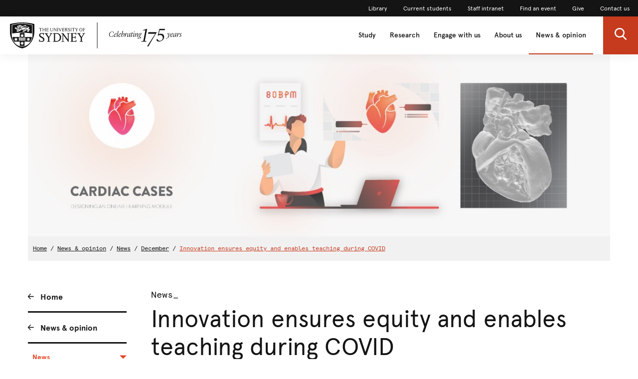

--- FILE ---
content_type: text/html;charset=utf-8
request_url: https://www.sydney.edu.au/news-opinion/news/2020/12/09/innovation-ensures-equity-and-enables-teaching-during-covid.html
body_size: 9101
content:

<!DOCTYPE HTML>
<html lang="en-US">
    <head>
    <meta http-equiv="content-type" content="text/html; charset=UTF-8"/>
    <meta name="keywords" content="Architecture,Erez Nusem,Medicine and Health,Architecture, Design and Planning,News Opinion,Sydney School of Architecture, Design and Planning"/>
    <meta name="description" content="A multidisciplinary project featuring Bachelor of Design Computing students, expanded learning opportunities for Sydney Medical Program students and ensured equity for rural-based students by redeveloping an out-dated teaching module."/>
    
    
        <script defer="defer" type="text/javascript" src="https://rum.hlx.page/.rum/@adobe/helix-rum-js@%5E2/dist/rum-standalone.js" data-routing="env=prod,tier=publish,ams=University of Sydney"></script>
<script src="/etc.clientlibs/corporate-commons/clientlibs/remove-tealium-caches.d9d8a5654a0190e016247e291a1ea239.js"></script>

    
    
    
    

    








    

	<meta charset="utf-8"/>
	<meta http-equiv="X-UA-Compatible" content="IE=edge"/>
	<meta http-equiv="content-type" content="text/html; charset=UTF-8"/>
	<meta name="viewport" content="width=device-width, initial-scale=1"/>
	<meta name="exf-header-data-path" content="/content/experience-fragments/corporate/header/corporate-site/jcr:content/root/exf-header.model.json"/>
	<meta name="languages" content="en-US=English"/>
	<meta name="is-editing-mode" content="false"/>

	<link rel="preload" href="/content/dam/corporate/ex/images/web-uplift/175-black.svg" as="image" type="image/svg" fetchpriority="high"/>
	<link rel="preload" href="/content/dam/corporate/ex/images/web-uplift/175-white.svg" as="image" type="image/svg" fetchpriority="high"/>

	
	<link href="https://static.cloud.coveo.com/atomic/v3.13/themes/coveo.css" rel="stylesheet"/>
	
	    <link rel="stylesheet" href="/etc.clientlibs/corporate-commons/clientlibs/corporate-search.d63e01a6c5efe46c3b134e8f8e34529f.css" type="text/css">

	

	<!--corporate-svelte clientlibs loads as the first script-->
	
	    <script async src="/etc.clientlibs/corporate-commons/clientlibs/corporate-frontend-svelte-js.b312200cd23e4bbd2c6f3a58d9ced5dc.js"></script>

	
    
	
	    <script defer src="/etc.clientlibs/core/wcm/components/commons/site/clientlibs/container.027d01df25f17066242db969c9bf2ade.js"></script>
<script defer src="/etc.clientlibs/corporate-commons/clientlibs/frontend-js.b3ac944b14f864758861af789ba9b0a9.js"></script>

	

	
	    <link rel="stylesheet" href="/etc.clientlibs/corporate-commons/clientlibs/frontend-css.8f0ad0b7e5f521d27eb1e328d88c5098.css" type="text/css">

	

	
	    <link rel="stylesheet" href="/etc.clientlibs/corporate-commons/clientlibs/corporate-frontend-svelte-css.f58c3fe3f5720d360830a49ad58ae1b3.css" type="text/css">

	

	<!-- end below lines of code added to load below category on corproate site only -->
	
	    <script src="/etc.clientlibs/corporate-commons/clientlibs/jquery.577ddf6779040ea52503746fdeece2ce.js"></script>

	
	

	

	
		<meta name="DC.Created" content="2024-07-18"/>
	
		<meta name="DC.Modified" content="11/12/2020"/>
	
	
		<meta name="article:tag" content="topics:news-opinion"/>
	
		<meta name="article:tag" content="topics:architecture"/>
	
		<meta name="article:tag" content="topics:medicine-and-health"/>
	
		<meta name="article:tag" content="apo:architecture/erez_nusem"/>
	
		<meta name="article:tag" content="student-website:faculties-and-schools/architecture-design-and-planning"/>
	
		<meta name="article:tag" content="myuni-content:faculty/architecture-design-planning"/>
	
	<meta name="google-site-verification" content="FicMLRy30eyM2MMmnBgnMozHQtXFS78YgnKHpGCcTVE"/>
	<meta name="google-site-verification" content="x3Z27qQGZ9nrjlRvhgiLO1vfwjCKMnNPBGgXfutaROI"/>
	<meta name="alexaVerifyID" content="Q2-0ySF2g20GteljJn9AeJRV01k"/>

	
	

	
    
        
            
            
            
            
            
                <!-- Launch tag --- Start -->
                <script type="text/javascript" src="//assets.adobedtm.com/84fa4ed6cd2d/93f43475a61e/launch-a9ab0e6066cc.min.js" async></script>
                <!-- Launch tag --- End -->
            
        
        
    


	
	<meta property="fb:admins" content="5755052206"/>
	<meta property="og:site_name" content="The University of Sydney"/>
	
	<meta property="og:type" content="website"/>
	<meta property="fb:app_id" content="2237644793183672"/>

	<meta name="twitter:card" content="summary_large_image"/>
	<meta name="twitter:site" content="@Sydney_Uni"/>
	<meta name="twitter:title" content="Innovation ensures equity and enables teaching during COVID"/>
	<meta name="twitter:description" content="A multidisciplinary project featuring Bachelor of Design Computing students, expanded learning opportunities for Sydney Medical Program students and ensured equity for rural-based students by redeveloping an out-dated teaching module."/>

	<meta property="og:title" content="Innovation ensures equity and enables teaching during COVID"/>
	<meta property="og:description" content="A multidisciplinary project featuring Bachelor of Design Computing students, expanded learning opportunities for Sydney Medical Program students and ensured equity for rural-based students by redeveloping an out-dated teaching module."/>
	<meta property="og:url" content="https://www.sydney.edu.au/news-opinion/news/2020/12/09/innovation-ensures-equity-and-enables-teaching-during-covid.html"/>

	

	
	
	<meta property="og:image" content="https://www.sydney.edu.au/content/dam/brand-and-marketing-assets/graphics-and-icons/updated-banner.jpg"/>
	<meta property="og:image:secure_url" content="https://www.sydney.edu.au/content/dam/brand-and-marketing-assets/graphics-and-icons/updated-banner.jpg"/>
	<meta name="twitter:image" content="https://www.sydney.edu.au/content/dam/brand-and-marketing-assets/graphics-and-icons/updated-banner.jpg"/>
	

	

	<meta name="usyd:content-type" content="News"/>

	<link rel="icon" type="image/png" href="/etc.clientlibs/corporate-commons/clientlibs/foundation/resources/corporate-frontend/assets/img/favicon/favicon-16x16.png" sizes="16x16"/>
<link rel="icon" type="image/png" href="/etc.clientlibs/corporate-commons/clientlibs/foundation/resources/corporate-frontend/assets/img/favicon/favicon-32x32.png" sizes="32x32"/>
<link rel="icon" type="image/png" href="/etc.clientlibs/corporate-commons/clientlibs/foundation/resources/corporate-frontend/assets/img/favicon/favicon-96x96.png" sizes="96x96"/>
<link rel="icon" type="image/vnd.microsoft.icon" href="/etc.clientlibs/corporate-commons/clientlibs/foundation/resources/corporate-frontend/assets/favicon/favicon.ico"/>

	
    <link rel="canonical" href="https://www.sydney.edu.au/news-opinion/news/2020/12/09/innovation-ensures-equity-and-enables-teaching-during-covid.html"/>


	    
	<script type="module" src="https://static.cloud.coveo.com/atomic/v3.13/atomic.esm.js"></script>
	
	<script type="module" src="/etc.clientlibs/corporate-commons/clientlibs/corporate-search.a6e2a76740ba945a80caac9d44ea5e22.js"></script>

    

    <title>Innovation ensures equity and enables teaching during COVID - The University of Sydney</title>
</head>
    <body data-page-body-run-mode="default">



<div class="pageWrapper pageTemplate3 b-js-anchor-scroll-hack b-js-dynamic-mobile-navigation">
    
    

    


    
    
    <div class="b-js-dynamic-mobile-nav-target-container">
        




    
        

<div data-m-el="m-js-global-nav" data-given-path="/content/experience-fragments/corporate/header/corporate-site/jcr:content/root/exf-header">
    <style>
        .m-global-desktop-nav {
            visibility: hidden;
        }
        .m-global-mobile-nav {
            visibility: visible;
        }
        @media (min-width: 992px) {
            .m-global-desktop-nav {
                visibility:visible;
            }
            .m-global-mobile-nav {
                visibility:hidden;
            }
        }
    </style>
    <!--/* DESKTOP NAVIGATION * /-->
    <div class="m-global-desktop-nav m-webuplift-typography">
        
        <nav class="m-utility-nav m-utility-nav--desktop">
            <ul class="m-utility-nav__items m-utility-nav--desktop__items">
                <li class="m-utility-nav__lable m-utility-nav--desktop__lable">
                    <a role="link" style="font-size:12px;line-height:16px;font-weight:400;" class="m-link m-link--action" data-type="white" href="https://www.library.sydney.edu.au/">
                        Library
                    </a>
                </li>
            
                <li class="m-utility-nav__lable m-utility-nav--desktop__lable">
                    <a role="link" style="font-size:12px;line-height:16px;font-weight:400;" class="m-link m-link--action" data-type="white" href="https://www.sydney.edu.au/students/home.html">
                        Current students
                    </a>
                </li>
            
                <li class="m-utility-nav__lable m-utility-nav--desktop__lable">
                    <a role="link" style="font-size:12px;line-height:16px;font-weight:400;" class="m-link m-link--action" data-type="white" href="https://intranet.sydney.edu.au/">
                        Staff intranet
                    </a>
                </li>
            
                <li class="m-utility-nav__lable m-utility-nav--desktop__lable">
                    <a role="link" style="font-size:12px;line-height:16px;font-weight:400;" class="m-link m-link--action" data-type="white" href="https://whatson.sydney.edu.au/">
                        Find an event
                    </a>
                </li>
            
                <li class="m-utility-nav__lable m-utility-nav--desktop__lable">
                    <a role="link" style="font-size:12px;line-height:16px;font-weight:400;" class="m-link m-link--action" data-type="white" href="https://www.sydney.edu.au/engage/give.html">
                        Give
                    </a>
                </li>
            
                <li class="m-utility-nav__lable m-utility-nav--desktop__lable">
                    <a role="link" style="font-size:12px;line-height:16px;font-weight:400;" class="m-link m-link--action" data-type="white" href="/contact-us.html">
                        Contact us
                    </a>
                </li>
            </ul>
        </nav>
        <header class="m-grid m-grid--space-between m-grid--auto m-grid--flush m-grid--middle m-global-desktop-nav__header">
            
            <div class="m-grid__cell">
                <a href="https://www.sydney.edu.au" class="m-logo m-global-desktop-nav__logo"><img src="/content/dam/corporate/ex/images/web-uplift/175-black.svg" alt="University Home" height="52"/></a>
            </div>
            <nav class="m-grid__cell">
                <ul aria-label="menu" class="m-grid m-grid--middle m-grid--flush m-global-desktop-nav__level-one">
                    
                        <li class="m-grid__cell m-global-desktop-nav__header-item">
                            <a href="https://www.sydney.edu.au/study.html" aria-expanded="false" class="m-global-desktop-nav__header-link ">
                                Study
                            </a>
                        </li>
                    
                        <li class="m-grid__cell m-global-desktop-nav__header-item">
                            <a href="https://www.sydney.edu.au/research.html" aria-expanded="false" class="m-global-desktop-nav__header-link ">
                                Research
                            </a>
                        </li>
                    
                        <li class="m-grid__cell m-global-desktop-nav__header-item">
                            <a href="https://www.sydney.edu.au/engage.html" aria-expanded="false" class="m-global-desktop-nav__header-link ">
                                Engage with us
                            </a>
                        </li>
                    
                        <li class="m-grid__cell m-global-desktop-nav__header-item">
                            <a href="https://www.sydney.edu.au/about-us.html" aria-expanded="false" class="m-global-desktop-nav__header-link ">
                                About us
                            </a>
                        </li>
                    
                        <li class="m-grid__cell m-global-desktop-nav__header-item">
                            <a href="https://www.sydney.edu.au/news-opinion.html" aria-expanded="false" class="m-global-desktop-nav__header-link ">
                                News &amp; opinion
                            </a>
                        </li>
                    
                    <li class="m-grid__cell m-global-desktop-nav__search-item">
                        <a data-custom-id="primary-button-open-search" data-testid="open search" role="button" class="m-clickable-icon m-clickable-icon--search-p1   m-clickable-icon--out m-clickable-icon--search-p1--out" href="javascript:void(0);" aria-label="open search" data-type="white" aria-expanded="false">
                            <div class="m-icon-color-transition m-clickable-icon__icon m-clickable-icon--search-p1__icon m-icon-color-transition--out">
                                <svg width="24" height="24" viewBox="0 0 24 24" fill="none" xmlns="http://www.w3.org/2000/svg">
                                    <path d="M23.6351 21.8602L17.7187 15.9194C19.2399 14.1735 20.0734 11.9768 20.0734 9.68999C20.0734 4.34701 15.5708 0 10.0367 0C4.50255 0 0 4.34701 0 9.68999C0 15.033 4.50255 19.38 10.0367 19.38C12.1143 19.38 14.0941 18.775 15.7868 17.6265L21.7482 23.6124C21.9974 23.8622 22.3325 24 22.6916 24C23.0316 24 23.3541 23.8749 23.5989 23.6474C24.119 23.1641 24.1356 22.3628 23.6351 21.8602ZM10.0367 2.52782C14.1273 2.52782 17.4551 5.74069 17.4551 9.68999C17.4551 13.6393 14.1273 16.8522 10.0367 16.8522C5.94608 16.8522 2.61827 13.6393 2.61827 9.68999C2.61827 5.74069 5.94608 2.52782 10.0367 2.52782Z" fill="#FFF"/>
                                </svg>
                            </div>
                        </a>
                    </li>
                </ul>
            </nav>
        </header>
    </div>
    
    <div class="m-content  m-global-mobile-nav m-webuplift-typography">
        <header class="m-grid m-global-mobile-nav__header">
            <div class="1/2 m-grid__cell m-global-mobile-nav__logo">
                <a href="https://www.sydney.edu.au" class="m-logo m-global-mobile-nav__logo">
                    <img src="/content/dam/corporate/ex/images/web-uplift/175-black.svg" alt="University Home" class="m-logo__image" height="40"/>
                </a>
            </div>
            <div class="1/2 m-grid__cell m-global-mobile-nav__icons">
                <div class="m-global-mobile-nav__icons__search">
                    <a style="cursor: default;" role="button" data-custom-id="" data-testid="close search" class="m-button-icon m-clickable-icon m-clickable-icon--p1  " aria-label="close search" href="javascript:void(0);" data-type="red">
                        <svg width="24" height="24" viewBox="0 0 24 24" fill="none" xmlns="http://www.w3.org/2000/svg">
                            <path d="M23.6351 21.8602L17.7187 15.9194C19.2399 14.1735 20.0734 11.9768 20.0734 9.68999C20.0734 4.34701 15.5708 0 10.0367 0C4.50255 0 0 4.34701 0 9.68999C0 15.033 4.50255 19.38 10.0367 19.38C12.1143 19.38 14.0941 18.775 15.7868 17.6265L21.7482 23.6124C21.9974 23.8622 22.3325 24 22.6916 24C23.0316 24 23.3541 23.8749 23.5989 23.6474C24.119 23.1641 24.1356 22.3628 23.6351 21.8602ZM10.0367 2.52782C14.1273 2.52782 17.4551 5.74069 17.4551 9.68999C17.4551 13.6393 14.1273 16.8522 10.0367 16.8522C5.94608 16.8522 2.61827 13.6393 2.61827 9.68999C2.61827 5.74069 5.94608 2.52782 10.0367 2.52782Z" fill="#E64626"/>
                        </svg>
                    </a></div>
                <div class="m-global-mobile-nav__icons__hamburger">
                    <a style="cursor: default;" role="button" data-custom-id="" data-testid="Open menu" class="m-button-icon m-clickable-icon m-clickable-icon--p1  " aria-label="Open menu" href="javascript:void(0);" data-type="red">
                        <svg width="24" height="24" viewBox="0 0 24 24" fill="none" xmlns="http://www.w3.org/2000/svg">
                            <path d="M24 20H0V17.3333H24V20ZM24 13.3333H0V10.6667H24V13.3333ZM24 6.66667H0V4H24V6.66667Z" fill="#E64626"/>
                        </svg>
                    </a>
                </div>
            </div>
        </header>
    </div>
</div>

        
    



    </div>
    <div class="bodyContentContainer">
        <div class="darkener"></div>
        <div class="container">
            <div class="row">
                <div class="fullWidthColumn">
                    
                    <div>




    
    
    <div class="hero-media parbase">




<div>

    <div class="b-hero-media b-hero-media--has-image">
        
            

    
        <style>.img3cbe098e{ background-image:url('/content/dam/brand-and-marketing-assets/graphics-and-icons/updated-banner.jpg/jcr:content/renditions/cq5dam.web.440.138.2x.jpeg');background-size: cover;background-position:50.0% 50.0%;}@media (min-width: 320px) { .img3cbe098e{ background-image:url('/content/dam/brand-and-marketing-assets/graphics-and-icons/updated-banner.jpg/jcr:content/renditions/cq5dam.web.800.252.2x.jpeg');}@media (min-width: 992px) { .img3cbe098e{ background-image:url('/content/dam/brand-and-marketing-assets/graphics-and-icons/updated-banner.jpg/jcr:content/renditions/cq5dam.web.1280.1280.jpeg');}</style>
        
            <img src="/etc.clientlibs/commons/clientlibs/common/resources/0.gif" alt="" class="img3cbe098e b-hero-media__media b-hero-media__media--image"/>
        
        
        
    

        

        

        
    </div>
</div>
</div>


</div>
                    
    
        <div><!--noindex-->
<div class="breadcrumbsModule">
    
    	
    	
    	
    	<!-- SIN-135 -->
    		
            	
                	<a data-value="Home" id="breadcrumbs-home" class="breadcrumbs-home" href="https://www.sydney.edu.au/home.html">Home</a>
                	/
            	
            	
    		
    		
    	
    	
    	
    		
    	
    
    	
    	
    	
    	<!-- SIN-135 -->
    		
            	
                	<a data-value="News &amp; opinion" data-parent="Home" id="breadcrumbs-news--opinion" class="breadcrumbs-news--opinion" href="https://www.sydney.edu.au/news-opinion/news.html">News &amp; opinion</a>
                	/
            	
            	
    		
    		
    	
    	
    		
    	
    	
    
    	
    	
    	
    	<!-- SIN-135 -->
    		
            	
                	<a data-value="News" data-parent="Home:News &amp; opinion" id="breadcrumbs-news" class="breadcrumbs-news" href="https://www.sydney.edu.au/news-opinion/news.html">News</a>
                	/
            	
            	
    		
    		
    	
    	
    		
    	
    	
    
    	
    	
    	
    	
    		
    	
    	
    
    	
    	
    	
    	<!-- SIN-135 -->
    		
            	
                	<a data-value="December" data-parent="Home:News &amp; opinion:News:2020" id="breadcrumbs-december" class="breadcrumbs-december" href="https://www.sydney.edu.au/news-opinion/news/2020/12.html">December</a>
                	/
            	
            	
    		
    		
    	
    	
    		
    	
    	
    
    	
    	
    	
    	
    		
    	
    	
    
    	
    	
    	
    	<!-- SIN-135 -->
    		
            	
            	
                	<a data-value="Innovation ensures equity and enables teaching during COVID" data-parent="Home:News &amp; opinion:News:2020:December:09" id="breadcrumbs-innovation-ensures-equity-and-enables-teaching-during-covid" class="breadcrumbs-innovation-ensures-equity-and-enables-teaching-during-covid current" href="https://www.sydney.edu.au/news-opinion/news/2020/12/09/innovation-ensures-equity-and-enables-teaching-during-covid.html">Innovation ensures equity and enables teaching during COVID</a>
            	
    		
    		
    	
    	
    		
    	
    	
    
</div>
<!--endnoindex--></div>
    
    

                </div>
            </div>
            <div class="row">
                <div class="leftSidebarColumn">
                    
                    <div class="b-js-dynamic-mobile-nav-source-container b-hidden--opacity">
                        
    
    
        <div>



<!--noindex-->
<nav role="navigation" class="leftHandNavigationModule" aria-label="Section menu">
    
    <ul role="menubar" class="signposts">
        <li class="signpost">
        	
            <a id="left-hand-navigation-home" data-value="Home" role="menuitem" href="https://www.sydney.edu.au/home.html" class="left-hand-navigation-home signpostLabel">Home</a>
            
            
        </li>
    
        <li class="signpost">
        	
            <a id="left-hand-navigation-news--opinion" data-value="News &amp; opinion" role="menuitem" href="https://www.sydney.edu.au/news-opinion/news.html" class="left-hand-navigation-news--opinion signpostLabel">News &amp; opinion</a>
            
            
	
	<ul role="menubar" class="menu">
		
		<li class="hasChildren active menuItem" role="presentation">
		    
			<a id="left-hand-navigation-news" data-value="News" role="menuitem" href="https://www.sydney.edu.au/news-opinion/news.html" class="left-hand-navigation-news menuItemLabel">
				News
			</a>
			
			<ul role="menu" class="menu">
				
			
				<li role="presentation" class="hasChildren menuItem">
                	
					<a data-parent="News" data-value="2026" id="left-hand-navigation-2026" role="menuitem" href="https://www.sydney.edu.au/news-opinion/news/2026.html" class="left-hand-navigation-2026 menuItemLabel">2026</a>
				</li>
			
				
			
				
			
				
			
				
			
				
			
				
			
				
			
				
			
				
			
				
			
				
			
				
			
				
			
				
			
				
			
				
			
				
			
				<li role="presentation" class="menuItem">
                	
					<a data-parent="News" data-value="Arts &amp; culture" id="left-hand-navigation-arts--culture" role="menuitem" href="https://www.sydney.edu.au/news-opinion/news/arts-and-culture.html" class="left-hand-navigation-arts--culture menuItemLabel">Arts &amp; culture</a>
				</li>
			
				<li role="presentation" class="menuItem">
                	
					<a data-parent="News" data-value="Business &amp; economics" id="left-hand-navigation-business--economics" role="menuitem" href="https://www.sydney.edu.au/news-opinion/news/business-and-economics.html" class="left-hand-navigation-business--economics menuItemLabel">Business &amp; economics</a>
				</li>
			
				<li role="presentation" class="menuItem">
                	
					<a data-parent="News" data-value="Campus &amp; community" id="left-hand-navigation-campus--community" role="menuitem" href="https://www.sydney.edu.au/news-opinion/news/campus-and-community.html" class="left-hand-navigation-campus--community menuItemLabel">Campus &amp; community</a>
				</li>
			
				<li role="presentation" class="menuItem">
                	
					<a data-parent="News" data-value="Government &amp; politics" id="left-hand-navigation-government--politics" role="menuitem" href="https://www.sydney.edu.au/news-opinion/news/government-and-politics.html" class="left-hand-navigation-government--politics menuItemLabel">Government &amp; politics</a>
				</li>
			
				<li role="presentation" class="menuItem">
                	
					<a data-parent="News" data-value="Health &amp; medicine" id="left-hand-navigation-health--medicine" role="menuitem" href="https://www.sydney.edu.au/news-opinion/news/health-and-medicine.html" class="left-hand-navigation-health--medicine menuItemLabel">Health &amp; medicine</a>
				</li>
			
				<li role="presentation" class="menuItem">
                	
					<a data-parent="News" data-value="Law &amp; society" id="left-hand-navigation-law--society" role="menuitem" href="https://www.sydney.edu.au/news-opinion/news/law-and-society.html" class="left-hand-navigation-law--society menuItemLabel">Law &amp; society</a>
				</li>
			
				<li role="presentation" class="menuItem">
                	
					<a data-parent="News" data-value="Science &amp; technology" id="left-hand-navigation-science--technology" role="menuitem" href="https://www.sydney.edu.au/news-opinion/news/science-and-technology.html" class="left-hand-navigation-science--technology menuItemLabel">Science &amp; technology</a>
				</li>
			
				
			
				
			
				
			
				
			
				
			
				
			</ul>
		</li>
	
		
		<li class="hasChildren menuItem" role="presentation">
		    
			<a id="left-hand-navigation-subscribe" data-value="Subscribe" role="menuitem" href="https://www.sydney.edu.au/news-opinion/subscribe.html" class="left-hand-navigation-subscribe menuItemLabel">
				Subscribe
			</a>
			
			
		</li>
	
		
		<li class="hasChildren menuItem" role="presentation">
		    
			<a id="left-hand-navigation-news-archive" data-value="News archive" role="menuitem" href="https://www.sydney.edu.au/news-opinion/news-archive.html" class="left-hand-navigation-news-archive menuItemLabel">
				News archive
			</a>
			
			
		</li>
	
		
		<li class="menuItem" role="presentation">
		    
			<a id="left-hand-navigation-media-contacts" data-value="Media contacts" role="menuitem" href="https://www.sydney.edu.au/news-opinion/media-contacts.html" class="left-hand-navigation-media-contacts menuItemLabel">
				Media contacts
			</a>
			
			
		</li>
	
		
		<li class="menuItem" role="presentation">
		    
			<a id="left-hand-navigation-find-an-expert" data-value="Find an expert" role="menuitem" href="https://www.sydney.edu.au/news-opinion/find-an-expert.html" class="left-hand-navigation-find-an-expert menuItemLabel">
				Find an expert
			</a>
			
			
		</li>
	
		
		<li class="menuItem" role="presentation">
		    
			<a id="left-hand-navigation-find-an-event" data-value="Find an event" role="menuitem" href="https://www.sydney.edu.au/news-opinion/events.html" class="left-hand-navigation-find-an-event menuItemLabel">
				Find an event
			</a>
			
			
		</li>
	
		
		<li class="hasChildren menuItem" role="presentation">
		    
			<a id="left-hand-navigation-podcasts" data-value="Podcasts" role="menuitem" href="https://www.sydney.edu.au/news-opinion/podcasts.html" class="left-hand-navigation-podcasts menuItemLabel">
				Podcasts
			</a>
			
			
		</li>
	</ul>

        </li>
    </ul>
    
    <!-- /*sly data-sly-test="false" data-sly-call="org.apache.sling.scripting.sightly.apps.corporate__002d__commons.components.global.left__002d__hand__002d__navigation.partials.menu__002e__html$1@648bf8f5" data-sly-unwrap / */-->
</nav>
<!--endnoindex--></div>
        
    


                    </div>
                    
                    <div>




</div>
                </div>
                <div class="superzone" id="skip-to-content">
                    <div class="row">
                        <div class="titleColumn">
                            
                            <div class="pageTitleModule">
                                <div>
    <!--noindex-->
    <div class="contentType">
        
        News_
    </div>
    <!--endnoindex-->
</div>
                                <div>




<h1 class="pageTitle ">
    
    
    <div>Innovation ensures equity and enables teaching during COVID</div>

</h1>
</div>
                                <div>
<div class="publishDate">
     <span>
     
         9 December 2020
     
</span>
</div></div>
                                <div>


<div class="pageStrapline">
    <div class="cq-editable-inline-text ">
     
         Computing students reimagine face-to-face teaching module
     
</div>
</div></div>
                            </div>
                        </div>
                    </div>
                    <div class="row">
                        <div class="bodyColumn">
                            
                            <div>



<div class="b-summary b-component b-text--size-larger cq-editable-inline-text ">
     
         A multidisciplinary project featuring Bachelor of Design Computing students, expanded learning opportunities for Sydney Medical Program students and ensured equity for rural-based students by redeveloping an out-dated teaching module.
     
</div></div>
                            <div class="ctaContainerMobile"></div>
                            
                            <div>




    
    
    <div class="content-container b-single-column">



	<div class="richTextModule b-single-column__container">
		
		
			<p>A team of undergraduate students studying the <a href="https://www.sydney.edu.au/courses/courses/uc/bachelor-of-design-computing.html">Bachelor of Design Computing</a> – Andrew Nguyen Le, Claire Say and Viswajith Unnikrishnan – from the <a href="https://www.sydney.edu.au/architecture/">School of Architecture, Design and Planning</a>, undertook an interdisciplinary collaboration with a team from the Children’s Hospital at Westmead (CHW) and Children’s Hospital at Westmead Clinical School to develop a workshop module involving interactive and discovery-based learning.</p>
<p>The collaboration aimed to augment learning opportunities for Sydney Medical Program students and ensure equity for rural-based students. The previous version of the teaching used an outdated module and specimens from cadavers – a scarce, fragile teaching resource.</p>
<p>To tackle these issues, the cadaveric specimens were re-created with CT scanning and printed as three-dimensional (3D) models at the <a href="http://www.kidsresearch.org.au/research/bone-health/new-centre-childrens-bone-and-musculoskeletal-health">EPIC Lab</a> in the Children’s Hospital at Westmead. The original teaching was redesigned and rewritten, ready for the students to develop as an innovative eLearning resource.</p>
<p>These 3D-printed models and the eLearning resource were used to:</p>
<p>(1)   expand the utility and extend the lifespan of cadaveric samples</p>
<p>(2)   reduce dependence on fragile cadaveric samples as educational resources</p>
<p>(3)   augment student learning and increase engagement</p>
<p>The partnership enabled collaboration on an authentic industry project. The students, with supervision from <a href="https://www.sydney.edu.au/architecture/about/our-people/academic-staff/liam-bray.html">Liam Bray</a> (Director, Design Computing) and Dr <a href="https://www.sydney.edu.au/architecture/about/our-people/academic-staff/erez-nusem.html">Erez Nusem</a> (Director, Master of Design), developed a web-based platform that facilitated teaching through self-directed activities, case studies and interactive 3D imaging.</p>
<p>The workshop module and 3D printed hearts, which enabled teaching to continue within the COVID-19 environment, are now being implemented at teaching sites in Dubbo, Orange and Lismore to extend this teaching to medical students in rural areas.</p>
<p>Project leads Karen Scott and Hasantha Gunasekera reflected: “This redesign has enabled us to continue this workshop during COVID-19 but also to significantly improve it. The only complaint we have from students is that they want more!”</p>
<p>The students engaged with an inter-disciplinary group of stakeholders to deliver this real-world project, including biomedical engineer Dr Tegan Cheng (EPIC Lab, CHW), junior doctor and project manager Dr Jack Luxford (CHW), A/Prof <a href="https://www.sydney.edu.au/medicine-health/about/our-people/academic-staff/karen-scott.html">Karen Scott</a> (Sydney Medical School) and A/Prof <a href="https://www.sydney.edu.au/medicine-health/about/our-people/academic-staff/hasantha-gunasekera.html">Hasantha Gunasekera</a> (CHW, Sydney Medical School).</p>
<p>The students’ final design was presented at the Sydney Medical School MD2020 Education Showcase, and was described by the organiser A/Prof <a href="https://www.sydney.edu.au/medicine-health/about/our-people/academic-staff/annette-burgess.html">Annette Burgess</a> as, &quot;a highlight of the MD2020 Education Showcase – it was great to see the educational innovations resulting from collaboration with students across disciplines and Schools.&quot;</p>
<p>This work was undertaken as part of the following grant: <em>Improving interactivity and educational equity with 3D-printed cadaveric hearts</em>, Scott K, Gunasekera H, Cheng T, Askwith J, Nusem E, Bray L, Clarke J, Cayanan E, Croker S, Edwards K, Anderson J, Winlaw D, DVC Education/Small Educational Innovation Grant (2020).</p>

		
		<div class="clearfix"></div>
	</div>

</div>


</div>
                            
                        </div>
                        <div class="rightSidebarColumn ctaContainer">
                            
                            <div data-intent="true" data-in-xs-prepend=".ctaContainerMobile" data-in-base-prepend=".ctaContainer">




    
    
    <div class="call-to-action parbase"><!--
	CALL TO ACTION MODULE
-->

    

    <a id="call-to-action-bachelor-of-design-computing" data-value="Bachelor of Design Computing" href="https://www.sydney.edu.au/courses/courses/uc/bachelor-of-design-computing.html" class="b-js-analytics-link call-to-action-bachelor-of-design-computing callToActionModule   ">

        <h3 class="title b-text--not-clickable ">
     
         Bachelor of Design Computing
     
</h3>
        <div class="strapline b-text--not-clickable">
     
         5 reasons to study
     
</div>

        <div class="arrow"></div>
    </a>


</div>


</div>
                            
                            <div class="par-zone5">




    
    
    <div class="contact-information profile parbase">

    

    
    
    
    

    
    
    
        <div class="b-js-component-ctrl b-js-contact-information b-contact-information b-hidden--height b-component js-analytics-contact-module" data-class-hidden="b-hidden--height" data-break-point="440" data-class-lg-width="b-contact-information--expanded">

            

            
            <div class="b-contact-information__column b-contact-information__column--summary">
                
                <h3 class="b-contact-information__title b-title b-title--black b-text--normal-weight b-component--tighter b-title--first">Sally Quinn</h3>
            </div>

            
            <div class="b-contact-information__column b-contact-information__column--image">

                
                

                
                
                    <div class="b-contact-information__strapline b-text--size-sl-large b-title--normal-weight b-component--md-tighter js-analytics-contact-role">
     
         Media Adviser
     
</div>
                
            </div>


            
            <div class="b-contact-information__column b-contact-information__column--phone">

                
                

                
                

                    <div class="b-text--size-base b-text--font-label b-component--tiny-bottom">Mobile</div>

                    <ul class="b-list-group b-list-group--no-padding b-contact-information__wrapper">

                        <li class="b-list-group__item b-list-group__item--no-border b-contact-information__text b-text--size-base">

                            <a class="js-analytics-contact-mobile-number b-contact-information__link b-link b-link--colour-red b-link--underline b-text--size-base b-text--normal-weight" href="tel:+61 438 038 288">+61 438 038 288</a>
                        </li>
                    </ul>


                    
                

                
                

                    <div class="b-text--size-base b-text--font-label b-component--tiny-bottom">Email</div>

                    <ul class="b-list-group b-list-group--no-padding b-contact-information__wrapper">

                        <li class="b-list-group__item b-list-group__item--no-border">
                            <a class="b-contact-information__link b-link b-link--colour-red b-link--underline b-text--size-base b-text--normal-weight b-text--wrap-no-hyphen js-analytics-contact-email" href="mailto:sally.quinn@sydney.edu.au">sally.quinn@sydney.edu.au</a>
                        </li>
                    </ul>

                    
                
            </div>


            
            <div class="b-contact-information__column b-contact-information__column--fax">

                
                

                
                

                <!--*/ Extra (Manual) detail */-->
                
            </div>
            <div class="clearfix"></div>

        </div>

    


</div>


</div>
                        </div>
                    </div>
                </div>
            </div>
            <div class="row">
                <div class="fullWidthColumn">
                    
                    <div>




    
    
    <div class="featured-article-list parbase">



<div class=" ">

    
    <div class="b-component-title">
        <h3 class="b-component-title__title b-title b-title--first pull-left">
            
     
         Related articles
     

        </h3>
        
        <div class="clearfix"></div>
    </div>


    
    

    
    

        
            

    <div class="b-js-featured-article-carousel b-featured-article-carousel b-component" data-fullsize-state-class="b-featured-article-carousel--full-size">

        <div class="b-swiper-carousel b-js-swiper-carousel" data-loop="false" data-responsive="true" data-enable-hint-style="true" data-button-group-state-class="b-featured-article-carousel--has-nav-buttons">

            
            <div class="b-js-swiper-carousel-container b-swiper-carousel__container swiper-container">
                <div class="swiper-wrapper b-swiper-carousel__wrapper">

                    
                    <div class="swiper-slide b-swiper-carousel__slide b-js-swiper-carousel-slide b-swiper-carousel__slide--thumb
                            b-featured-article-carousel__slide b-featured-article-carousel__slide--first">

                        
                        

                            
                                
                                
    

                            

                            
                            
                        

                        
                        

                    </div>
                

                    
                    <div class="swiper-slide b-swiper-carousel__slide b-js-swiper-carousel-slide b-swiper-carousel__slide--thumb
                            b-featured-article-carousel__slide ">

                        
                        

                            

                            
                            
                                
                                
                                    
                                    

                                    
                                        <div class="news-article-page article-page base-page page basicpage">







    
        
        

    
    
    
    

    
    

    
    

    
    

    
    

    
    
        

   <a class="b-featured-article b-featured-article-list-feed b-fact-tile__link" role="presentation" href="https://www.sydney.edu.au/news-opinion/news/2018/11/15/d18--100-years-of-innovation.html">

        <div class="b-rule--heavier-top b-component--tight"></div>

        <div role="presentation" class="b-image-link">

            <div class="b-text--font-label b-text--colour-dark b-component--md-tighter
                        b-featured-article__content-type b-featured-article__content-type--no-padding">News_</div>

            <div class="b-text--font-label b-text--colour-dark b-text--size-base">15 November 2018</div>

            <figure class="b-figure b-image-link__image-holder b-component--md-tighter">

                
                

    
        <style>.img1325e85f{ background-image:url('/content/dam/art-and-culture/installations/fling swing_Mockup GRAD.jpeg/jcr:content/renditions/cq5dam.web.440.330.2x.jpeg');background-size: cover;background-position:50.0% 50.0%;}@media (min-width: 320px) { .img1325e85f{ background-image:url('/content/dam/art-and-culture/installations/fling swing_Mockup GRAD.jpeg/jcr:content/renditions/cq5dam.web.800.600.2x.jpeg');}</style>
        
            <img src="/etc.clientlibs/commons/clientlibs/common/resources/0.gif" alt="" class="img1325e85f b-figure__image b-figure__image--ratio-4-3"/>
        
        
        
    


                <div class="b-image-link__cover b-image-link__cover--topdown"></div>
                <div class="b-image-link__square b-image-link__square--small
                            b-image-link__square--secondary b-hidden--tablet-up">
                    <span class="b-icon b-icon--right-arrow"></span>
                </div>

            </figure>

            <div class="b-rule--light-bottom"></div>

            <div class="b-text--colour-dark">
                
                <h3 class="b-featured-article__title b-featured-article-list-feed__title">
     
         D18: 100 Years of innovation
     
</h3>

                
                <div class="b-text b-component--tight">An exhibition showcasing a diverse range of new ideas across robotics and drones, mobile apps, 3D modelling, digital systems and wearable technology by graduating students. </div>

                


            </div>

            <i class="b-icon b-icon--right-arrow b-text--colour-red "></i>

        </div>

    </a>


    

    
    

    
    

    
    


    
    

</div>

                                    
                                
                            
                        

                        
                        

                    </div>
                

                    
                    <div class="swiper-slide b-swiper-carousel__slide b-js-swiper-carousel-slide b-swiper-carousel__slide--thumb
                            b-featured-article-carousel__slide ">

                        
                        

                            
                                
                                
    

                            

                            
                            
                        

                        
                        

                    </div>
                </div>
            </div>

            
            


<a class="b-featured-article-carousel__button-next b-swiper-carousel__button b-swiper-carousel__button--next
            b-link--block b-link--no-underline b-js-swiper-carousel-button-next " href="javascript:void(0)">
    <div class="b-position__container--vertical">
        <div class="b-position__content">
            <span class="b-icon b-icon--right-chevron b-icon--dark b-featured-article-carousel__nav-icon"></span>
        </div>
        <span class="sr-only">next slide</span>
    </div>
</a>


<a class="b-featured-article-carousel__button-prev b-swiper-carousel__button b-swiper-carousel__button--prev
            b-link--block b-link--no-underline b-js-swiper-carousel-button-prev " href="javascript:void(0)">
    <div class="b-position__container--vertical">
        <div class="b-position__content">
            <span class="b-icon b-icon--left-chevron b-icon--dark b-featured-article-carousel__nav-icon"></span>
        </div>
        <span class="sr-only">previous slide</span>
    </div>
</a>

        </div>
    </div>

        
        
        

        
        
    

    <div class="clearfix"></div>
</div>
</div>


</div>
                </div>
            </div>
        </div>
        
        


    <div>




</div>
    <div class="exf-common-page page-xf xfpage page basicpage">


<div class="aem-Grid aem-Grid--12 aem-Grid--default--12 ">
    
    <div class="exf-footer aem-GridColumn aem-GridColumn--default--12">
<div data-m-el="m-js-global-footer" data-resource-path="/content/experience-fragments/corporate/footer/corporate-site/jcr:content/root/exf-footer"></div>


</div>

    
</div>

</div>





    </div>
</div>










    




<div class="cloudservice addthis">

    <script>
        var addthis_config = {
            "ui_click": true,
            "ui_508_compliant": false,
            "services_exclude": "print"
        };
    </script>
    <script type="text/javascript" src="//s7.addthis.com/js/300/addthis_widget.js#pubid=ra-56cd1d2d1a614c77" async="async"></script>

</div>


</body>
</html>


--- FILE ---
content_type: text/css;charset=utf-8
request_url: https://www.sydney.edu.au/etc.clientlibs/corporate-commons/clientlibs/frontend-css.8f0ad0b7e5f521d27eb1e328d88c5098.css
body_size: 86278
content:
/*! normalize.css v3.0.2 | MIT License | git.io/normalize */html{font-family:sans-serif;-ms-text-size-adjust:100%;-webkit-text-size-adjust:100%}body{margin:0}article,aside,details,figcaption,figure,footer,header,hgroup,main,menu,nav,section,summary{display:block}audio,canvas,progress,video{display:inline-block;vertical-align:baseline}audio:not([controls]){display:none;height:0}[hidden],template{display:none}a{background-color:transparent}a:active,a:hover{outline:0}abbr[title]{border-bottom:1px dotted}b,strong{font-weight:700}dfn{font-style:italic}h1{font-size:2em;margin:.67em 0}mark{background:#ff0;color:#222}small{font-size:80%}sub,sup{font-size:75%;line-height:0;position:relative;vertical-align:baseline}sup{top:-.5em}sub{bottom:-.25em}img{border:0}svg:not(:root){overflow:hidden}figure{margin:1em 40px}hr{-moz-box-sizing:content-box;box-sizing:content-box;height:0}pre{overflow:auto}code,kbd,pre,samp{font-family:monospace,monospace;font-size:1em}button,input,optgroup,select,textarea{color:inherit;font:inherit;margin:0}button{overflow:visible}button,select{text-transform:none}button,html input[type=button],input[type=reset],input[type=submit]{-webkit-appearance:button;cursor:pointer}button[disabled],html input[disabled]{cursor:default}button::-moz-focus-inner,input::-moz-focus-inner{border:0;padding:0}input{line-height:normal}input[type=checkbox],input[type=radio]{-moz-box-sizing:border-box;box-sizing:border-box;padding:0}input[type=number]::-webkit-inner-spin-button,input[type=number]::-webkit-outer-spin-button{height:auto}input[type=search]{-webkit-appearance:textfield;-moz-box-sizing:content-box;box-sizing:content-box}input[type=search]::-webkit-search-cancel-button,input[type=search]::-webkit-search-decoration{-webkit-appearance:none}fieldset{border:1px solid silver;margin:0 2px;padding:.35em .625em .75em}legend{border:0;padding:0}textarea{overflow:auto}optgroup{font-weight:700}table{border-collapse:collapse;border-spacing:0}td,th{padding:0}
/*! jQuery UI - v1.11.4 - 2015-05-01
* http://jqueryui.com
* Includes: core.css, datepicker.css, menu.css, selectmenu.css, theme.css
* To view and modify this theme, visit http://jqueryui.com/themeroller/
* Copyright 2015 jQuery Foundation and other contributors; Licensed MIT */.ui-helper-hidden{display:none}.ui-helper-hidden-accessible{border:0;clip:rect(0 0 0 0);height:1px;margin:-1px;overflow:hidden;padding:0;position:absolute;width:1px}.ui-helper-reset{margin:0;padding:0;border:0;outline:0;line-height:1.3;text-decoration:none;font-size:100%;list-style:none}.ui-helper-clearfix:after,.ui-helper-clearfix:before{content:"";display:table;border-collapse:collapse}.ui-helper-clearfix:after{clear:both}.ui-helper-clearfix{min-height:0}.ui-helper-zfix{width:100%;height:100%;top:0;left:0;position:absolute;opacity:0;filter:Alpha(Opacity=0)}.ui-front{z-index:100}.ui-state-disabled{cursor:default!important}.ui-icon{display:block;text-indent:-99999px;overflow:hidden;background-repeat:no-repeat}.ui-widget-overlay{position:fixed;top:0;left:0;width:100%;height:100%}.ui-datepicker{width:17em;padding:.2em .2em 0;display:none}.ui-datepicker .ui-datepicker-header{position:relative;padding:.2em 0}.ui-datepicker .ui-datepicker-next,.ui-datepicker .ui-datepicker-prev{position:absolute;top:2px;width:1.8em;height:1.8em}.ui-datepicker .ui-datepicker-next-hover,.ui-datepicker .ui-datepicker-prev-hover{top:1px}.ui-datepicker .ui-datepicker-prev{left:2px}.ui-datepicker .ui-datepicker-next{right:2px}.ui-datepicker .ui-datepicker-prev-hover{left:1px}.ui-datepicker .ui-datepicker-next-hover{right:1px}.ui-datepicker .ui-datepicker-next span,.ui-datepicker .ui-datepicker-prev span{display:block;position:absolute;left:50%;margin-left:-8px;top:50%;margin-top:-8px}.ui-datepicker .ui-datepicker-title{margin:0 2.3em;line-height:1.8em;text-align:center}.ui-datepicker .ui-datepicker-title select{font-size:1em;margin:1px 0}.ui-datepicker select.ui-datepicker-month,.ui-datepicker select.ui-datepicker-year{width:45%}.ui-datepicker table{width:100%;font-size:.9em;border-collapse:collapse;margin:0 0 .4em}.ui-datepicker th{padding:.7em .3em;text-align:center;font-weight:700;border:0}.ui-datepicker td{border:0;padding:1px}.ui-datepicker td a,.ui-datepicker td span{display:block;padding:.2em;text-align:right;text-decoration:none}.ui-datepicker .ui-datepicker-buttonpane{background-image:none;margin:.7em 0 0 0;padding:0 .2em;border-left:0;border-right:0;border-bottom:0}.ui-datepicker .ui-datepicker-buttonpane button{float:right;margin:.5em .2em .4em;cursor:pointer;padding:.2em .6em .3em .6em;width:auto;overflow:visible}.ui-datepicker .ui-datepicker-buttonpane button.ui-datepicker-current{float:left}.ui-datepicker.ui-datepicker-multi{width:auto}.ui-datepicker-multi .ui-datepicker-group{float:left}.ui-datepicker-multi .ui-datepicker-group table{width:95%;margin:0 auto .4em}.ui-datepicker-multi-2 .ui-datepicker-group{width:50%}.ui-datepicker-multi-3 .ui-datepicker-group{width:33.3%}.ui-datepicker-multi-4 .ui-datepicker-group{width:25%}.ui-datepicker-multi .ui-datepicker-group-last .ui-datepicker-header,.ui-datepicker-multi .ui-datepicker-group-middle .ui-datepicker-header{border-left-width:0}.ui-datepicker-multi .ui-datepicker-buttonpane{clear:left}.ui-datepicker-row-break{clear:both;width:100%;font-size:0}.ui-datepicker-rtl{direction:rtl}.ui-datepicker-rtl .ui-datepicker-prev{right:2px;left:auto}.ui-datepicker-rtl .ui-datepicker-next{left:2px;right:auto}.ui-datepicker-rtl .ui-datepicker-prev:hover{right:1px;left:auto}.ui-datepicker-rtl .ui-datepicker-next:hover{left:1px;right:auto}.ui-datepicker-rtl .ui-datepicker-buttonpane{clear:right}.ui-datepicker-rtl .ui-datepicker-buttonpane button{float:left}.ui-datepicker-rtl .ui-datepicker-buttonpane button.ui-datepicker-current,.ui-datepicker-rtl .ui-datepicker-group{float:right}.ui-datepicker-rtl .ui-datepicker-group-last .ui-datepicker-header,.ui-datepicker-rtl .ui-datepicker-group-middle .ui-datepicker-header{border-right-width:0;border-left-width:1px}.ui-menu{list-style:none;padding:0;margin:0;display:block;outline:0}.ui-menu .ui-menu{position:absolute}.ui-menu .ui-menu-item{position:relative;margin:0;padding:3px 1em 3px .4em;cursor:pointer;min-height:0;list-style-image:url([data-uri])}.ui-menu .ui-menu-divider{margin:5px 0;height:0;font-size:0;line-height:0;border-width:1px 0 0 0}.ui-menu .ui-state-active,.ui-menu .ui-state-focus{margin:-1px}.ui-menu-icons{position:relative}.ui-menu-icons .ui-menu-item{padding-left:2em}.ui-menu .ui-icon{position:absolute;top:0;bottom:0;left:.2em;margin:auto 0}.ui-menu .ui-menu-icon{left:auto;right:0}.ui-selectmenu-menu{padding:0;margin:0;position:absolute;top:0;left:0;display:none}.ui-selectmenu-menu .ui-menu{overflow:auto;overflow-x:hidden;padding-bottom:1px}.ui-selectmenu-menu .ui-menu .ui-selectmenu-optgroup{font-size:1em;font-weight:700;line-height:1.5;padding:2px .4em;margin:.5em 0 0 0;height:auto;border:0}.ui-selectmenu-open{display:block}.ui-selectmenu-button{display:inline-block;overflow:hidden;position:relative;text-decoration:none;cursor:pointer}.ui-selectmenu-button span.ui-icon{right:.5em;left:auto;margin-top:-8px;position:absolute;top:50%}.ui-selectmenu-button span.ui-selectmenu-text{text-align:left;padding:.4em 2.1em .4em 1em;display:block;line-height:1.4;overflow:hidden;text-overflow:ellipsis;white-space:nowrap}.ui-widget{font-family:Verdana,Arial,sans-serif;font-size:1.1em}.ui-widget .ui-widget{font-size:1em}.ui-widget button,.ui-widget input,.ui-widget select,.ui-widget textarea{font-family:Verdana,Arial,sans-serif;font-size:1em}.ui-widget-content{border:1px solid #aaa;background:#fff url(foundation/resources/corporate-frontend/styles/assets/img/jqueryui/ui-bg_flat_75_ffffff_40x100.png) 50% 50% repeat-x;color:#222}.ui-widget-content a{color:#222}.ui-widget-header{border:1px solid #aaa;background:#ccc url(foundation/resources/corporate-frontend/styles/assets/img/jqueryui/ui-bg_highlight-soft_75_cccccc_1x100.png) 50% 50% repeat-x;color:#222;font-weight:700}.ui-widget-header a{color:#222}.ui-state-default,.ui-widget-content .ui-state-default,.ui-widget-header .ui-state-default{border:1px solid #d3d3d3;background:#e6e6e6 url(foundation/resources/corporate-frontend/styles/assets/img/jqueryui/ui-bg_glass_75_e6e6e6_1x400.png) 50% 50% repeat-x;font-weight:400;color:#555}.ui-state-default a,.ui-state-default a:link,.ui-state-default a:visited{color:#555;text-decoration:none}.ui-state-focus,.ui-state-hover,.ui-widget-content .ui-state-focus,.ui-widget-content .ui-state-hover,.ui-widget-header .ui-state-focus,.ui-widget-header .ui-state-hover{border:1px solid #999;background:#dadada url(foundation/resources/corporate-frontend/styles/assets/img/jqueryui/ui-bg_glass_75_dadada_1x400.png) 50% 50% repeat-x;font-weight:400;color:#212121}.ui-state-focus a,.ui-state-focus a:hover,.ui-state-focus a:link,.ui-state-focus a:visited,.ui-state-hover a,.ui-state-hover a:hover,.ui-state-hover a:link,.ui-state-hover a:visited{color:#212121;text-decoration:none}.ui-state-active,.ui-widget-content .ui-state-active,.ui-widget-header .ui-state-active{border:1px solid #aaa;background:#fff url(foundation/resources/corporate-frontend/styles/assets/img/jqueryui/ui-bg_glass_65_ffffff_1x400.png) 50% 50% repeat-x;font-weight:400;color:#212121}.ui-state-active a,.ui-state-active a:link,.ui-state-active a:visited{color:#212121;text-decoration:none}.ui-state-highlight,.ui-widget-content .ui-state-highlight,.ui-widget-header .ui-state-highlight{border:1px solid #fcefa1;background:#fbf9ee url(foundation/resources/corporate-frontend/styles/assets/img/jqueryui/ui-bg_glass_55_fbf9ee_1x400.png) 50% 50% repeat-x;color:#222}.ui-state-highlight a,.ui-widget-content .ui-state-highlight a,.ui-widget-header .ui-state-highlight a{color:#222}.ui-state-error,.ui-widget-content .ui-state-error,.ui-widget-header .ui-state-error{border:1px solid #cd0a0a;background:#fef1ec url(foundation/resources/corporate-frontend/styles/assets/img/jqueryui/ui-bg_glass_95_fef1ec_1x400.png) 50% 50% repeat-x;color:#cd0a0a}.ui-state-error a,.ui-widget-content .ui-state-error a,.ui-widget-header .ui-state-error a{color:#cd0a0a}.ui-state-error-text,.ui-widget-content .ui-state-error-text,.ui-widget-header .ui-state-error-text{color:#cd0a0a}.ui-priority-primary,.ui-widget-content .ui-priority-primary,.ui-widget-header .ui-priority-primary{font-weight:700}.ui-priority-secondary,.ui-widget-content .ui-priority-secondary,.ui-widget-header .ui-priority-secondary{opacity:.7;filter:Alpha(Opacity=70);font-weight:400}.ui-state-disabled,.ui-widget-content .ui-state-disabled,.ui-widget-header .ui-state-disabled{opacity:.35;filter:Alpha(Opacity=35);background-image:none}.ui-state-disabled .ui-icon{filter:Alpha(Opacity=35)}.ui-icon{width:16px;height:16px}.ui-icon,.ui-widget-content .ui-icon{background-image:url(foundation/resources/corporate-frontend/styles/assets/img/jqueryui/ui-icons_222222_256x240.png)}.ui-widget-header .ui-icon{background-image:url(foundation/resources/corporate-frontend/styles/assets/img/jqueryui/ui-icons_222222_256x240.png)}.ui-state-default .ui-icon{background-image:url(foundation/resources/corporate-frontend/styles/assets/img/jqueryui/ui-icons_888888_256x240.png)}.ui-state-focus .ui-icon,.ui-state-hover .ui-icon{background-image:url(foundation/resources/corporate-frontend/styles/assets/img/jqueryui/ui-icons_454545_256x240.png)}.ui-state-active .ui-icon{background-image:url(foundation/resources/corporate-frontend/styles/assets/img/jqueryui/ui-icons_454545_256x240.png)}.ui-state-highlight .ui-icon{background-image:url(foundation/resources/corporate-frontend/styles/assets/img/jqueryui/ui-icons_2e83ff_256x240.png)}.ui-state-error .ui-icon,.ui-state-error-text .ui-icon{background-image:url(foundation/resources/corporate-frontend/styles/assets/img/jqueryui/ui-icons_cd0a0a_256x240.png)}.ui-icon-blank{background-position:16px 16px}.ui-icon-carat-1-n{background-position:0 0}.ui-icon-carat-1-ne{background-position:-16px 0}.ui-icon-carat-1-e{background-position:-32px 0}.ui-icon-carat-1-se{background-position:-48px 0}.ui-icon-carat-1-s{background-position:-64px 0}.ui-icon-carat-1-sw{background-position:-80px 0}.ui-icon-carat-1-w{background-position:-96px 0}.ui-icon-carat-1-nw{background-position:-112px 0}.ui-icon-carat-2-n-s{background-position:-128px 0}.ui-icon-carat-2-e-w{background-position:-144px 0}.ui-icon-triangle-1-n{background-position:0 -16px}.ui-icon-triangle-1-ne{background-position:-16px -16px}.ui-icon-triangle-1-e{background-position:-32px -16px}.ui-icon-triangle-1-se{background-position:-48px -16px}.ui-icon-triangle-1-s{background-position:-64px -16px}.ui-icon-triangle-1-sw{background-position:-80px -16px}.ui-icon-triangle-1-w{background-position:-96px -16px}.ui-icon-triangle-1-nw{background-position:-112px -16px}.ui-icon-triangle-2-n-s{background-position:-128px -16px}.ui-icon-triangle-2-e-w{background-position:-144px -16px}.ui-icon-arrow-1-n{background-position:0 -32px}.ui-icon-arrow-1-ne{background-position:-16px -32px}.ui-icon-arrow-1-e{background-position:-32px -32px}.ui-icon-arrow-1-se{background-position:-48px -32px}.ui-icon-arrow-1-s{background-position:-64px -32px}.ui-icon-arrow-1-sw{background-position:-80px -32px}.ui-icon-arrow-1-w{background-position:-96px -32px}.ui-icon-arrow-1-nw{background-position:-112px -32px}.ui-icon-arrow-2-n-s{background-position:-128px -32px}.ui-icon-arrow-2-ne-sw{background-position:-144px -32px}.ui-icon-arrow-2-e-w{background-position:-160px -32px}.ui-icon-arrow-2-se-nw{background-position:-176px -32px}.ui-icon-arrowstop-1-n{background-position:-192px -32px}.ui-icon-arrowstop-1-e{background-position:-208px -32px}.ui-icon-arrowstop-1-s{background-position:-224px -32px}.ui-icon-arrowstop-1-w{background-position:-240px -32px}.ui-icon-arrowthick-1-n{background-position:0 -48px}.ui-icon-arrowthick-1-ne{background-position:-16px -48px}.ui-icon-arrowthick-1-e{background-position:-32px -48px}.ui-icon-arrowthick-1-se{background-position:-48px -48px}.ui-icon-arrowthick-1-s{background-position:-64px -48px}.ui-icon-arrowthick-1-sw{background-position:-80px -48px}.ui-icon-arrowthick-1-w{background-position:-96px -48px}.ui-icon-arrowthick-1-nw{background-position:-112px -48px}.ui-icon-arrowthick-2-n-s{background-position:-128px -48px}.ui-icon-arrowthick-2-ne-sw{background-position:-144px -48px}.ui-icon-arrowthick-2-e-w{background-position:-160px -48px}.ui-icon-arrowthick-2-se-nw{background-position:-176px -48px}.ui-icon-arrowthickstop-1-n{background-position:-192px -48px}.ui-icon-arrowthickstop-1-e{background-position:-208px -48px}.ui-icon-arrowthickstop-1-s{background-position:-224px -48px}.ui-icon-arrowthickstop-1-w{background-position:-240px -48px}.ui-icon-arrowreturnthick-1-w{background-position:0 -64px}.ui-icon-arrowreturnthick-1-n{background-position:-16px -64px}.ui-icon-arrowreturnthick-1-e{background-position:-32px -64px}.ui-icon-arrowreturnthick-1-s{background-position:-48px -64px}.ui-icon-arrowreturn-1-w{background-position:-64px -64px}.ui-icon-arrowreturn-1-n{background-position:-80px -64px}.ui-icon-arrowreturn-1-e{background-position:-96px -64px}.ui-icon-arrowreturn-1-s{background-position:-112px -64px}.ui-icon-arrowrefresh-1-w{background-position:-128px -64px}.ui-icon-arrowrefresh-1-n{background-position:-144px -64px}.ui-icon-arrowrefresh-1-e{background-position:-160px -64px}.ui-icon-arrowrefresh-1-s{background-position:-176px -64px}.ui-icon-arrow-4{background-position:0 -80px}.ui-icon-arrow-4-diag{background-position:-16px -80px}.ui-icon-extlink{background-position:-32px -80px}.ui-icon-newwin{background-position:-48px -80px}.ui-icon-refresh{background-position:-64px -80px}.ui-icon-shuffle{background-position:-80px -80px}.ui-icon-transfer-e-w{background-position:-96px -80px}.ui-icon-transferthick-e-w{background-position:-112px -80px}.ui-icon-folder-collapsed{background-position:0 -96px}.ui-icon-folder-open{background-position:-16px -96px}.ui-icon-document{background-position:-32px -96px}.ui-icon-document-b{background-position:-48px -96px}.ui-icon-note{background-position:-64px -96px}.ui-icon-mail-closed{background-position:-80px -96px}.ui-icon-mail-open{background-position:-96px -96px}.ui-icon-suitcase{background-position:-112px -96px}.ui-icon-comment{background-position:-128px -96px}.ui-icon-person{background-position:-144px -96px}.ui-icon-print{background-position:-160px -96px}.ui-icon-trash{background-position:-176px -96px}.ui-icon-locked{background-position:-192px -96px}.ui-icon-unlocked{background-position:-208px -96px}.ui-icon-bookmark{background-position:-224px -96px}.ui-icon-tag{background-position:-240px -96px}.ui-icon-home{background-position:0 -112px}.ui-icon-flag{background-position:-16px -112px}.ui-icon-calendar{background-position:-32px -112px}.ui-icon-cart{background-position:-48px -112px}.ui-icon-pencil{background-position:-64px -112px}.ui-icon-clock{background-position:-80px -112px}.ui-icon-disk{background-position:-96px -112px}.ui-icon-calculator{background-position:-112px -112px}.ui-icon-zoomin{background-position:-128px -112px}.ui-icon-zoomout{background-position:-144px -112px}.ui-icon-search{background-position:-160px -112px}.ui-icon-wrench{background-position:-176px -112px}.ui-icon-gear{background-position:-192px -112px}.ui-icon-heart{background-position:-208px -112px}.ui-icon-star{background-position:-224px -112px}.ui-icon-link{background-position:-240px -112px}.ui-icon-cancel{background-position:0 -128px}.ui-icon-plus{background-position:-16px -128px}.ui-icon-plusthick{background-position:-32px -128px}.ui-icon-minus{background-position:-48px -128px}.ui-icon-minusthick{background-position:-64px -128px}.ui-icon-close{background-position:-80px -128px}.ui-icon-closethick{background-position:-96px -128px}.ui-icon-key{background-position:-112px -128px}.ui-icon-lightbulb{background-position:-128px -128px}.ui-icon-scissors{background-position:-144px -128px}.ui-icon-clipboard{background-position:-160px -128px}.ui-icon-copy{background-position:-176px -128px}.ui-icon-contact{background-position:-192px -128px}.ui-icon-image{background-position:-208px -128px}.ui-icon-video{background-position:-224px -128px}.ui-icon-script{background-position:-240px -128px}.ui-icon-alert{background-position:0 -144px}.ui-icon-info{background-position:-16px -144px}.ui-icon-notice{background-position:-32px -144px}.ui-icon-help{background-position:-48px -144px}.ui-icon-check{background-position:-64px -144px}.ui-icon-bullet{background-position:-80px -144px}.ui-icon-radio-on{background-position:-96px -144px}.ui-icon-radio-off{background-position:-112px -144px}.ui-icon-pin-w{background-position:-128px -144px}.ui-icon-pin-s{background-position:-144px -144px}.ui-icon-play{background-position:0 -160px}.ui-icon-pause{background-position:-16px -160px}.ui-icon-seek-next{background-position:-32px -160px}.ui-icon-seek-prev{background-position:-48px -160px}.ui-icon-seek-end{background-position:-64px -160px}.ui-icon-seek-start{background-position:-80px -160px}.ui-icon-seek-first{background-position:-80px -160px}.ui-icon-stop{background-position:-96px -160px}.ui-icon-eject{background-position:-112px -160px}.ui-icon-volume-off{background-position:-128px -160px}.ui-icon-volume-on{background-position:-144px -160px}.ui-icon-power{background-position:0 -176px}.ui-icon-signal-diag{background-position:-16px -176px}.ui-icon-signal{background-position:-32px -176px}.ui-icon-battery-0{background-position:-48px -176px}.ui-icon-battery-1{background-position:-64px -176px}.ui-icon-battery-2{background-position:-80px -176px}.ui-icon-battery-3{background-position:-96px -176px}.ui-icon-circle-plus{background-position:0 -192px}.ui-icon-circle-minus{background-position:-16px -192px}.ui-icon-circle-close{background-position:-32px -192px}.ui-icon-circle-triangle-e{background-position:-48px -192px}.ui-icon-circle-triangle-s{background-position:-64px -192px}.ui-icon-circle-triangle-w{background-position:-80px -192px}.ui-icon-circle-triangle-n{background-position:-96px -192px}.ui-icon-circle-arrow-e{background-position:-112px -192px}.ui-icon-circle-arrow-s{background-position:-128px -192px}.ui-icon-circle-arrow-w{background-position:-144px -192px}.ui-icon-circle-arrow-n{background-position:-160px -192px}.ui-icon-circle-zoomin{background-position:-176px -192px}.ui-icon-circle-zoomout{background-position:-192px -192px}.ui-icon-circle-check{background-position:-208px -192px}.ui-icon-circlesmall-plus{background-position:0 -208px}.ui-icon-circlesmall-minus{background-position:-16px -208px}.ui-icon-circlesmall-close{background-position:-32px -208px}.ui-icon-squaresmall-plus{background-position:-48px -208px}.ui-icon-squaresmall-minus{background-position:-64px -208px}.ui-icon-squaresmall-close{background-position:-80px -208px}.ui-icon-grip-dotted-vertical{background-position:0 -224px}.ui-icon-grip-dotted-horizontal{background-position:-16px -224px}.ui-icon-grip-solid-vertical{background-position:-32px -224px}.ui-icon-grip-solid-horizontal{background-position:-48px -224px}.ui-icon-gripsmall-diagonal-se{background-position:-64px -224px}.ui-icon-grip-diagonal-se{background-position:-80px -224px}.ui-corner-all,.ui-corner-left,.ui-corner-tl,.ui-corner-top{border-top-left-radius:4px}.ui-corner-all,.ui-corner-right,.ui-corner-top,.ui-corner-tr{border-top-right-radius:4px}.ui-corner-all,.ui-corner-bl,.ui-corner-bottom,.ui-corner-left{border-bottom-left-radius:4px}.ui-corner-all,.ui-corner-bottom,.ui-corner-br,.ui-corner-right{border-bottom-right-radius:4px}.ui-widget-overlay{background:#aaa url(foundation/resources/corporate-frontend/styles/assets/img/jqueryui/ui-bg_flat_0_aaaaaa_40x100.png) 50% 50% repeat-x;opacity:.3;filter:Alpha(Opacity=30)}.ui-widget-shadow{margin:-8px 0 0 -8px;padding:8px;background:#aaa url(foundation/resources/corporate-frontend/styles/assets/img/jqueryui/ui-bg_flat_0_aaaaaa_40x100.png) 50% 50% repeat-x;opacity:.3;filter:Alpha(Opacity=30);border-radius:8px}
/*!
 * jQuery UI CSS Framework 1.11.4
 * http://jqueryui.com
 *
 * Copyright jQuery Foundation and other contributors
 * Released under the MIT license.
 * http://jquery.org/license
 *
 * http://api.jqueryui.com/category/theming/
 */.ui-helper-hidden{display:none}.ui-helper-hidden-accessible{border:0;clip:rect(0 0 0 0);height:1px;margin:-1px;overflow:hidden;padding:0;position:absolute;width:1px}.ui-helper-reset{margin:0;padding:0;border:0;outline:0;line-height:1.3;text-decoration:none;font-size:100%;list-style:none}.ui-helper-clearfix:after,.ui-helper-clearfix:before{content:"";display:table;border-collapse:collapse}.ui-helper-clearfix:after{clear:both}.ui-helper-clearfix{min-height:0}.ui-helper-zfix{width:100%;height:100%;top:0;left:0;position:absolute;opacity:0;filter:Alpha(Opacity=0)}.ui-front{z-index:100}.ui-state-disabled{cursor:default!important}.ui-icon{display:block;text-indent:-99999px;overflow:hidden;background-repeat:no-repeat}.ui-widget-overlay{position:fixed;top:0;left:0;width:100%;height:100%}.ui-datepicker{width:17em;padding:.2em .2em 0;display:none}.ui-datepicker .ui-datepicker-header{position:relative;padding:.2em 0}.ui-datepicker .ui-datepicker-next,.ui-datepicker .ui-datepicker-prev{position:absolute;top:2px;width:1.8em;height:1.8em}.ui-datepicker .ui-datepicker-next-hover,.ui-datepicker .ui-datepicker-prev-hover{top:1px}.ui-datepicker .ui-datepicker-prev{left:2px}.ui-datepicker .ui-datepicker-next{right:2px}.ui-datepicker .ui-datepicker-prev-hover{left:1px}.ui-datepicker .ui-datepicker-next-hover{right:1px}.ui-datepicker .ui-datepicker-next span,.ui-datepicker .ui-datepicker-prev span{display:block;position:absolute;left:50%;margin-left:-8px;top:50%;margin-top:-8px}.ui-datepicker .ui-datepicker-title{margin:0 2.3em;line-height:1.8em;text-align:center}.ui-datepicker .ui-datepicker-title select{font-size:1em;margin:1px 0}.ui-datepicker select.ui-datepicker-month,.ui-datepicker select.ui-datepicker-year{width:45%}.ui-datepicker table{width:100%;font-size:.9em;border-collapse:collapse;margin:0 0 .4em}.ui-datepicker th{padding:.7em .3em;text-align:center;font-weight:700;border:0}.ui-datepicker td{border:0;padding:1px}.ui-datepicker td a,.ui-datepicker td span{display:block;padding:.2em;text-align:right;text-decoration:none}.ui-datepicker .ui-datepicker-buttonpane{background-image:none;margin:.7em 0 0 0;padding:0 .2em;border-left:0;border-right:0;border-bottom:0}.ui-datepicker .ui-datepicker-buttonpane button{float:right;margin:.5em .2em .4em;cursor:pointer;padding:.2em .6em .3em .6em;width:auto;overflow:visible}.ui-datepicker .ui-datepicker-buttonpane button.ui-datepicker-current{float:left}.ui-datepicker.ui-datepicker-multi{width:auto}.ui-datepicker-multi .ui-datepicker-group{float:left}.ui-datepicker-multi .ui-datepicker-group table{width:95%;margin:0 auto .4em}.ui-datepicker-multi-2 .ui-datepicker-group{width:50%}.ui-datepicker-multi-3 .ui-datepicker-group{width:33.3%}.ui-datepicker-multi-4 .ui-datepicker-group{width:25%}.ui-datepicker-multi .ui-datepicker-group-last .ui-datepicker-header,.ui-datepicker-multi .ui-datepicker-group-middle .ui-datepicker-header{border-left-width:0}.ui-datepicker-multi .ui-datepicker-buttonpane{clear:left}.ui-datepicker-row-break{clear:both;width:100%;font-size:0}.ui-datepicker-rtl{direction:rtl}.ui-datepicker-rtl .ui-datepicker-prev{right:2px;left:auto}.ui-datepicker-rtl .ui-datepicker-next{left:2px;right:auto}.ui-datepicker-rtl .ui-datepicker-prev:hover{right:1px;left:auto}.ui-datepicker-rtl .ui-datepicker-next:hover{left:1px;right:auto}.ui-datepicker-rtl .ui-datepicker-buttonpane{clear:right}.ui-datepicker-rtl .ui-datepicker-buttonpane button{float:left}.ui-datepicker-rtl .ui-datepicker-buttonpane button.ui-datepicker-current,.ui-datepicker-rtl .ui-datepicker-group{float:right}.ui-datepicker-rtl .ui-datepicker-group-last .ui-datepicker-header,.ui-datepicker-rtl .ui-datepicker-group-middle .ui-datepicker-header{border-right-width:0;border-left-width:1px}.ui-menu{list-style:none;padding:0;margin:0;display:block;outline:0}.ui-menu .ui-menu{position:absolute}.ui-menu .ui-menu-item{position:relative;margin:0;padding:3px 1em 3px .4em;cursor:pointer;min-height:0;list-style-image:url([data-uri])}.ui-menu .ui-menu-divider{margin:5px 0;height:0;font-size:0;line-height:0;border-width:1px 0 0 0}.ui-menu .ui-state-active,.ui-menu .ui-state-focus{margin:-1px}.ui-menu-icons{position:relative}.ui-menu-icons .ui-menu-item{padding-left:2em}.ui-menu .ui-icon{position:absolute;top:0;bottom:0;left:.2em;margin:auto 0}.ui-menu .ui-menu-icon{left:auto;right:0}.ui-selectmenu-menu{padding:0;margin:0;position:absolute;top:0;left:0;display:none}.ui-selectmenu-menu .ui-menu{overflow:auto;overflow-x:hidden;padding-bottom:1px}.ui-selectmenu-menu .ui-menu .ui-selectmenu-optgroup{font-size:1em;font-weight:700;line-height:1.5;padding:2px .4em;margin:.5em 0 0 0;height:auto;border:0}.ui-selectmenu-open{display:block}.ui-selectmenu-button{display:inline-block;overflow:hidden;position:relative;text-decoration:none;cursor:pointer}.ui-selectmenu-button span.ui-icon{right:.5em;left:auto;margin-top:-8px;position:absolute;top:50%}.ui-selectmenu-button span.ui-selectmenu-text{text-align:left;padding:.4em 2.1em .4em 1em;display:block;line-height:1.4;overflow:hidden;text-overflow:ellipsis;white-space:nowrap}
.swiper-container{margin:0 auto;position:relative;overflow:hidden;direction:ltr;-webkit-backface-visibility:hidden;-moz-backface-visibility:hidden;-ms-backface-visibility:hidden;-o-backface-visibility:hidden;backface-visibility:hidden;z-index:1}.swiper-wrapper{position:relative;width:100%;-webkit-transition-property:-webkit-transform,left,top;-webkit-transition-duration:0s;-webkit-transform:translate3d(0,0,0);-webkit-transition-timing-function:ease;-moz-transition-property:-moz-transform,left,top;-moz-transition-duration:0s;-moz-transform:translate3d(0,0,0);-moz-transition-timing-function:ease;-o-transition-property:-o-transform,left,top;-o-transition-duration:0s;-o-transform:translate3d(0,0,0);-o-transition-timing-function:ease;-o-transform:translate(0,0);-ms-transition-property:-ms-transform,left,top;-ms-transition-duration:0s;-ms-transform:translate3d(0,0,0);-ms-transition-timing-function:ease;transition-property:transform,left,top;transition-duration:0s;transform:translate3d(0,0,0);transition-timing-function:ease;-webkit-box-sizing:content-box;-moz-box-sizing:content-box;box-sizing:content-box}.swiper-free-mode>.swiper-wrapper{-webkit-transition-timing-function:ease-out;-moz-transition-timing-function:ease-out;-ms-transition-timing-function:ease-out;-o-transition-timing-function:ease-out;transition-timing-function:ease-out;margin:0 auto}.swiper-slide{float:left;-webkit-box-sizing:content-box;-moz-box-sizing:content-box;box-sizing:content-box}.swiper-wp8-horizontal{-ms-touch-action:pan-y}.swiper-wp8-vertical{-ms-touch-action:pan-x}
@charset "UTF-8";@font-face{font-family:Antwerp;src:url(foundation/resources/corporate-frontend/assets/fonts/antwerp/Antwerp-Regular.eot);src:url(foundation/resources/corporate-frontend/assets/fonts/antwerp/Antwerp-Regular.eot?#iefix) format("embedded-opentype"),url(foundation/resources/corporate-frontend/assets/fonts/antwerp/Antwerp-Regular.woff2) format("woff2"),url(foundation/resources/corporate-frontend/assets/fonts/antwerp/Antwerp-Regular.ttf) format("truetype"),url(foundation/resources/corporate-frontend/assets/fonts/antwerp/Antwerp-Regular.svg#Antwerp-Regular) format("svg");font-style:normal;font-weight:400;text-rendering:optimizeLegibility}@font-face{font-family:Antwerp;src:url(foundation/resources/corporate-frontend/assets/fonts/antwerp/Antwerp-Italic.eot);src:url(foundation/resources/corporate-frontend/assets/fonts/antwerp/Antwerp-Italic.eot?#iefix) format("embedded-opentype"),url(foundation/resources/corporate-frontend/assets/fonts/antwerp/Antwerp-Italic.woff2) format("woff2"),url(foundation/resources/corporate-frontend/assets/fonts/antwerp/Antwerp-Italic.ttf) format("truetype"),url(foundation/resources/corporate-frontend/assets/fonts/antwerp/Antwerp-Italic.svg#Antwerp-Italic) format("svg");font-style:italic;font-weight:400;text-rendering:optimizeLegibility}@font-face{font-family:Antwerp;src:url(foundation/resources/corporate-frontend/assets/fonts/antwerp/Antwerp-Bold.eot);src:url(foundation/resources/corporate-frontend/assets/fonts/antwerp/Antwerp-Bold.eot?#iefix) format("embedded-opentype"),url(foundation/resources/corporate-frontend/assets/fonts/antwerp/Antwerp-Bold.woff2) format("woff2"),url(foundation/resources/corporate-frontend/assets/fonts/antwerp/Antwerp-Bold.ttf) format("truetype"),url(foundation/resources/corporate-frontend/assets/fonts/antwerp/Antwerp-Bold.svg#Antwerp-Bold) format("svg");font-style:normal;font-weight:700;text-rendering:optimizeLegibility}@font-face{font-family:Antwerp;src:url(foundation/resources/corporate-frontend/assets/fonts/antwerp/Antwerp-BoldItalic.eot);src:url(foundation/resources/corporate-frontend/assets/fonts/antwerp/Antwerp-BoldItalic.eot?#iefix) format("embedded-opentype"),url(foundation/resources/corporate-frontend/assets/fonts/antwerp/Antwerp-BoldItalic.woff2) format("woff2"),url(foundation/resources/corporate-frontend/assets/fonts/antwerp/Antwerp-BoldItalic.ttf) format("truetype"),url(foundation/resources/corporate-frontend/assets/fonts/antwerp/Antwerp-BoldItalic.svg#Antwerp-BoldItalic) format("svg");font-style:italic;font-weight:700;text-rendering:optimizeLegibility}@font-face{font-family:Antwerp;src:url(foundation/resources/corporate-frontend/assets/fonts/antwerp/Antwerp-Light.eot);src:url(foundation/resources/corporate-frontend/assets/fonts/antwerp/Antwerp-Light.eot?#iefix) format("embedded-opentype"),url(foundation/resources/corporate-frontend/assets/fonts/antwerp/Antwerp-Light.woff2) format("woff2"),url(foundation/resources/corporate-frontend/assets/fonts/antwerp/Antwerp-Light.ttf) format("truetype"),url(foundation/resources/corporate-frontend/assets/fonts/antwerp/Antwerp-Light.svg#Antwerp-Light) format("svg");font-style:normal;font-weight:100;text-rendering:optimizeLegibility}@font-face{font-family:Antwerp;src:url(foundation/resources/corporate-frontend/assets/fonts/antwerp/Antwerp-LightItalic.eot);src:url(foundation/resources/corporate-frontend/assets/fonts/antwerp/Antwerp-LightItalic.eot?#iefix) format("embedded-opentype"),url(foundation/resources/corporate-frontend/assets/fonts/antwerp/Antwerp-LightItalic.woff2) format("woff2"),url(foundation/resources/corporate-frontend/assets/fonts/antwerp/Antwerp-LightItalic.ttf) format("truetype"),url(foundation/resources/corporate-frontend/assets/fonts/antwerp/Antwerp-LightItalic.svg#Antwerp-LightItalic) format("svg");font-style:italic;font-weight:100;text-rendering:optimizeLegibility}@font-face{font-family:AntwerpMedium;src:url(foundation/resources/corporate-frontend/assets/fonts/antwerp/Antwerp-Medium.eot);src:url(foundation/resources/corporate-frontend/assets/fonts/antwerp/Antwerp-Medium.eot?#iefix) format("embedded-opentype"),url(foundation/resources/corporate-frontend/assets/fonts/antwerp/Antwerp-Medium.woff2) format("woff2"),url(foundation/resources/corporate-frontend/assets/fonts/antwerp/Antwerp-Medium.ttf) format("truetype"),url(foundation/resources/corporate-frontend/assets/fonts/antwerp/Antwerp-Medium.svg#Antwerp-Medium) format("svg");font-style:normal;font-weight:300;text-rendering:optimizeLegibility}@font-face{font-family:AntwerpMedium;src:url(foundation/resources/corporate-frontend/assets/fonts/antwerp/Antwerp-MediumItalic.eot);src:url(foundation/resources/corporate-frontend/assets/fonts/antwerp/Antwerp-MediumItalic.eot?#iefix) format("embedded-opentype"),url(foundation/resources/corporate-frontend/assets/fonts/antwerp/Antwerp-MediumItalic.woff2) format("woff2"),url(foundation/resources/corporate-frontend/assets/fonts/antwerp/Antwerp-MediumItalic.ttf) format("truetype"),url(foundation/resources/corporate-frontend/assets/fonts/antwerp/Antwerp-MediumItalic.svg#Antwerp-MediumItalic) format("svg");font-style:italic;font-weight:300;text-rendering:optimizeLegibility}@font-face{font-family:AntwerpSemibold;src:url(foundation/resources/corporate-frontend/assets/fonts/antwerp/Antwerp-SemiBold.eot);src:url(foundation/resources/corporate-frontend/assets/fonts/antwerp/Antwerp-SemiBold.eot?#iefix) format("embedded-opentype"),url(foundation/resources/corporate-frontend/assets/fonts/antwerp/Antwerp-SemiBold.woff2) format("woff2"),url(foundation/resources/corporate-frontend/assets/fonts/antwerp/Antwerp-SemiBold.ttf) format("truetype"),url(foundation/resources/corporate-frontend/assets/fonts/antwerp/Antwerp-SemiBold.svg#Antwerp-SemiBold) format("svg");font-style:normal;font-weight:700;text-rendering:optimizeLegibility}@font-face{font-family:AntwerpSemibold;src:url(foundation/resources/corporate-frontend/assets/fonts/antwerp/Antwerp-SemiBoldItalic.eot);src:url(foundation/resources/corporate-frontend/assets/fonts/antwerp/Antwerp-SemiBoldItalic.eot?#iefix) format("embedded-opentype"),url(foundation/resources/corporate-frontend/assets/fonts/antwerp/Antwerp-SemiBoldItalic.woff2) format("woff2"),url(foundation/resources/corporate-frontend/assets/fonts/antwerp/Antwerp-SemiBoldItalic.ttf) format("truetype"),url(foundation/resources/corporate-frontend/assets/fonts/antwerp/Antwerp-SemiBoldItalic.svg#Antwerp-SemiBoldItalic) format("svg");font-style:italic;font-weight:700;text-rendering:optimizeLegibility}@font-face{font-family:Apercu;src:url(foundation/resources/corporate-frontend/assets/fonts/apercu/Apercu-Regular-Web.eot);src:url(foundation/resources/corporate-frontend/assets/fonts/apercu/Apercu-Regular-Web.eot?#iefix) format("embedded-opentype"),url(foundation/resources/corporate-frontend/assets/fonts/apercu/Apercu-Regular-Web.woff2) format("woff2"),url(foundation/resources/corporate-frontend/assets/fonts/apercu/Apercu-Regular-Web.ttf) format("truetype"),url(foundation/resources/corporate-frontend/assets/fonts/apercu/Apercu-Regular-Web.svg#Apercu-Regular-Web) format("svg");font-style:normal;font-weight:400;text-rendering:optimizeLegibility}@font-face{font-family:Apercu;src:url(foundation/resources/corporate-frontend/assets/fonts/apercu/Apercu-Italic-Web.eot);src:url(foundation/resources/corporate-frontend/assets/fonts/apercu/Apercu-Italic-Web.eot?#iefix) format("embedded-opentype"),url(foundation/resources/corporate-frontend/assets/fonts/apercu/Apercu-Italic-Web.woff2) format("woff2"),url(foundation/resources/corporate-frontend/assets/fonts/apercu/Apercu-Italic-Web.ttf) format("truetype"),url(foundation/resources/corporate-frontend/assets/fonts/apercu/Apercu-Italic-Web.svg#Apercu-Italic-Web) format("svg");font-style:italic;font-weight:400;text-rendering:optimizeLegibility}@font-face{font-family:Apercu;src:url(foundation/resources/corporate-frontend/assets/fonts/apercu/Apercu-Bold-Web.eot);src:url(foundation/resources/corporate-frontend/assets/fonts/apercu/Apercu-Bold-Web.eot?#iefix) format("embedded-opentype"),url(foundation/resources/corporate-frontend/assets/fonts/apercu/Apercu-Bold-Web.woff2) format("woff2"),url(foundation/resources/corporate-frontend/assets/fonts/apercu/Apercu-Bold-Web.ttf) format("truetype"),url(foundation/resources/corporate-frontend/assets/fonts/apercu/Apercu-Bold-Web.svg#Apercu-Bold-Web) format("svg");font-style:normal;font-weight:700;text-rendering:optimizeLegibility}@font-face{font-family:Apercu;src:url(foundation/resources/corporate-frontend/assets/fonts/apercu/Apercu-BoldItalic-Web.eot);src:url(foundation/resources/corporate-frontend/assets/fonts/apercu/Apercu-BoldItalic-Web.eot?#iefix) format("embedded-opentype"),url(foundation/resources/corporate-frontend/assets/fonts/apercu/Apercu-BoldItalic-Web.woff2) format("woff2"),url(foundation/resources/corporate-frontend/assets/fonts/apercu/Apercu-BoldItalic-Web.ttf) format("truetype"),url(foundation/resources/corporate-frontend/assets/fonts/apercu/Apercu-BoldItalic-Web.svg#Apercu-BoldItalic-Web) format("svg");font-style:italic;font-weight:700;text-rendering:optimizeLegibility}@font-face{font-family:Apercu;src:url(foundation/resources/corporate-frontend/assets/fonts/apercu/Apercu-Light-Web.eot);src:url(foundation/resources/corporate-frontend/assets/fonts/apercu/Apercu-Light-Web.eot?#iefix) format("embedded-opentype"),url(foundation/resources/corporate-frontend/assets/fonts/apercu/Apercu-Light-Web.woff2) format("woff2"),url(foundation/resources/corporate-frontend/assets/fonts/apercu/Apercu-Light-Web.ttf) format("truetype"),url(foundation/resources/corporate-frontend/assets/fonts/apercu/Apercu-Light-Web.svg#Apercu-Light-Web) format("svg");font-style:normal;font-weight:100;text-rendering:optimizeLegibility}@font-face{font-family:Apercu;src:url(foundation/resources/corporate-frontend/assets/fonts/apercu/Apercu-LightItalic-Web.eot);src:url(foundation/resources/corporate-frontend/assets/fonts/apercu/Apercu-LightItalic-Web.eot?#iefix) format("embedded-opentype"),url(foundation/resources/corporate-frontend/assets/fonts/apercu/Apercu-LightItalic-Web.woff2) format("woff2"),url(foundation/resources/corporate-frontend/assets/fonts/apercu/Apercu-LightItalic-Web.ttf) format("truetype"),url(foundation/resources/corporate-frontend/assets/fonts/apercu/Apercu-LightItalic-Web.svg#Apercu-LightItalic-Web) format("svg");font-style:italic;font-weight:100;text-rendering:optimizeLegibility}@font-face{font-family:Apercu;src:url(foundation/resources/corporate-frontend/assets/fonts/apercu/Apercu-Medium-Web.eot);src:url(foundation/resources/corporate-frontend/assets/fonts/apercu/Apercu-Medium-Web.eot?#iefix) format("embedded-opentype"),url(foundation/resources/corporate-frontend/assets/fonts/apercu/Apercu-Medium-Web.woff2) format("woff2"),url(foundation/resources/corporate-frontend/assets/fonts/apercu/Apercu-Medium-Web.ttf) format("truetype"),url(foundation/resources/corporate-frontend/assets/fonts/apercu/Apercu-Medium-Web.svg#Apercu-Medium-Web) format("svg");font-style:normal;font-weight:300;text-rendering:optimizeLegibility}@font-face{font-family:Apercu;src:url(foundation/resources/corporate-frontend/assets/fonts/apercu/Apercu-MediumItalic-Web.eot);src:url(foundation/resources/corporate-frontend/assets/fonts/apercu/Apercu-MediumItalic-Web.eot?#iefix) format("embedded-opentype"),url(foundation/resources/corporate-frontend/assets/fonts/apercu/Apercu-MediumItalic-Web.woff2) format("woff2"),url(foundation/resources/corporate-frontend/assets/fonts/apercu/Apercu-MediumItalic-Web.ttf) format("truetype"),url(foundation/resources/corporate-frontend/assets/fonts/apercu/Apercu-MediumItalic-Web.svg#Apercu-MediumItalic-Web) format("svg");font-style:italic;font-weight:300;text-rendering:optimizeLegibility}@font-face{font-family:"Apercu Mono";src:url(foundation/resources/corporate-frontend/assets/fonts/apercu/Apercu-Mono-Web.eot);src:url(foundation/resources/corporate-frontend/assets/fonts/apercu/Apercu-Mono-Web.eot?#iefix) format("embedded-opentype"),url(foundation/resources/corporate-frontend/assets/fonts/apercu/Apercu-Mono-Web.woff2) format("woff2"),url(foundation/resources/corporate-frontend/assets/fonts/apercu/Apercu-Mono-Web.ttf) format("truetype"),url(foundation/resources/corporate-frontend/assets/fonts/apercu/Apercu-Mono-Web.svg#Apercu-Mono-Web) format("svg");font-style:normal;font-weight:400;text-rendering:optimizeLegibility}/*!
 * Bootstrap v3.3.2 (http://getbootstrap.com)
 * Copyright 2011-2015 Twitter, Inc.
 * Licensed under MIT (https://github.com/twbs/bootstrap/blob/master/LICENSE)
 *//*! normalize.css v3.0.2 | MIT License | git.io/normalize */html{font-family:sans-serif;-webkit-text-size-adjust:100%;-ms-text-size-adjust:100%}body{margin:0}article,aside,details,figcaption,figure,footer,header,hgroup,main,menu,nav,section,summary{display:block}audio,canvas,progress,video{display:inline-block;vertical-align:baseline}audio:not([controls]){display:none;height:0}[hidden],template{display:none}a{background-color:transparent}a:active,a:hover{outline:0}abbr[title]{border-bottom:1px dotted}b,strong{font-weight:700}dfn{font-style:italic}h1{margin:.67em 0;font-size:2em}mark{color:#222;background:#ff0}small{font-size:80%}sub,sup{position:relative;font-size:75%;line-height:0;vertical-align:baseline}sup{top:-.5em}sub{bottom:-.25em}img{border:0}svg:not(:root){overflow:hidden}figure{margin:1em 40px}hr{height:0;-webkit-box-sizing:content-box;box-sizing:content-box}pre{overflow:auto}code,kbd,pre,samp{font-family:monospace,monospace;font-size:1em}button,input,optgroup,select,textarea{margin:0;font:inherit;color:inherit}button{overflow:visible}button,select{text-transform:none}button,html input[type=button],input[type=reset],input[type=submit]{-webkit-appearance:button;cursor:pointer}button[disabled],html input[disabled]{cursor:default}button::-moz-focus-inner,input::-moz-focus-inner{padding:0;border:0}input{line-height:normal}input[type=checkbox],input[type=radio]{-webkit-box-sizing:border-box;box-sizing:border-box;padding:0}input[type=number]::-webkit-inner-spin-button,input[type=number]::-webkit-outer-spin-button{height:auto}input[type=search]{-webkit-box-sizing:content-box;box-sizing:content-box;-webkit-appearance:textfield}input[type=search]::-webkit-search-cancel-button,input[type=search]::-webkit-search-decoration{-webkit-appearance:none}fieldset{padding:.35em .625em .75em;margin:0 2px;border:1px solid silver}legend{padding:0;border:0}textarea{overflow:auto}optgroup{font-weight:700}table{border-spacing:0;border-collapse:collapse}td,th{padding:0}/*! Source: https://github.com/h5bp/html5-boilerplate/blob/master/src/css/main.css */@font-face{font-family:'Glyphicons Halflings';src:url(foundation/resources/corporate-frontend/assets/fonts/glyphicons-halflings-regular.eot);src:url(foundation/resources/corporate-frontend/assets/fonts/glyphicons-halflings-regular.eot?#iefix) format("embedded-opentype"),url(foundation/resources/corporate-frontend/assets/fonts/glyphicons-halflings-regular.woff2) format("woff2"),url(foundation/resources/corporate-frontend/assets/fonts/glyphicons-halflings-regular.woff) format("woff"),url(foundation/resources/corporate-frontend/assets/fonts/glyphicons-halflings-regular.ttf) format("truetype"),url(foundation/resources/corporate-frontend/assets/fonts/glyphicons-halflings-regular.svg#glyphicons_halflingsregular) format("svg")}.glyphicon{position:relative;top:1px;display:inline-block;font-family:'Glyphicons Halflings';font-style:normal;font-weight:400;line-height:1;-webkit-font-smoothing:antialiased;-moz-osx-font-smoothing:grayscale}.glyphicon-asterisk:before{content:"\2a"}.glyphicon-plus:before{content:"\2b"}.glyphicon-eur:before,.glyphicon-euro:before{content:"\20ac"}.glyphicon-minus:before{content:"\2212"}.glyphicon-cloud:before{content:"\2601"}.glyphicon-envelope:before{content:"\2709"}.glyphicon-pencil:before{content:"\270f"}.glyphicon-glass:before{content:"\e001"}.glyphicon-music:before{content:"\e002"}.glyphicon-search:before{content:"\e003"}.glyphicon-heart:before{content:"\e005"}.glyphicon-star:before{content:"\e006"}.glyphicon-star-empty:before{content:"\e007"}.glyphicon-user:before{content:"\e008"}.glyphicon-film:before{content:"\e009"}.glyphicon-th-large:before{content:"\e010"}.glyphicon-th:before{content:"\e011"}.glyphicon-th-list:before{content:"\e012"}.glyphicon-ok:before{content:"\e013"}.glyphicon-remove:before{content:"\e014"}.glyphicon-zoom-in:before{content:"\e015"}.glyphicon-zoom-out:before{content:"\e016"}.glyphicon-off:before{content:"\e017"}.glyphicon-signal:before{content:"\e018"}.glyphicon-cog:before{content:"\e019"}.glyphicon-trash:before{content:"\e020"}.glyphicon-home:before{content:"\e021"}.glyphicon-file:before{content:"\e022"}.glyphicon-time:before{content:"\e023"}.glyphicon-road:before{content:"\e024"}.glyphicon-download-alt:before{content:"\e025"}.glyphicon-download:before{content:"\e026"}.glyphicon-upload:before{content:"\e027"}.glyphicon-inbox:before{content:"\e028"}.glyphicon-play-circle:before{content:"\e029"}.glyphicon-repeat:before{content:"\e030"}.glyphicon-refresh:before{content:"\e031"}.glyphicon-list-alt:before{content:"\e032"}.glyphicon-lock:before{content:"\e033"}.glyphicon-flag:before{content:"\e034"}.glyphicon-headphones:before{content:"\e035"}.glyphicon-volume-off:before{content:"\e036"}.glyphicon-volume-down:before{content:"\e037"}.glyphicon-volume-up:before{content:"\e038"}.glyphicon-qrcode:before{content:"\e039"}.glyphicon-barcode:before{content:"\e040"}.glyphicon-tag:before{content:"\e041"}.glyphicon-tags:before{content:"\e042"}.glyphicon-book:before{content:"\e043"}.glyphicon-bookmark:before{content:"\e044"}.glyphicon-print:before{content:"\e045"}.glyphicon-camera:before{content:"\e046"}.glyphicon-font:before{content:"\e047"}.glyphicon-bold:before{content:"\e048"}.glyphicon-italic:before{content:"\e049"}.glyphicon-text-height:before{content:"\e050"}.glyphicon-text-width:before{content:"\e051"}.glyphicon-align-left:before{content:"\e052"}.glyphicon-align-center:before{content:"\e053"}.glyphicon-align-right:before{content:"\e054"}.glyphicon-align-justify:before{content:"\e055"}.glyphicon-list:before{content:"\e056"}.glyphicon-indent-left:before{content:"\e057"}.glyphicon-indent-right:before{content:"\e058"}.glyphicon-facetime-video:before{content:"\e059"}.glyphicon-picture:before{content:"\e060"}.glyphicon-map-marker:before{content:"\e062"}.glyphicon-adjust:before{content:"\e063"}.glyphicon-tint:before{content:"\e064"}.glyphicon-edit:before{content:"\e065"}.glyphicon-share:before{content:"\e066"}.glyphicon-check:before{content:"\e067"}.glyphicon-move:before{content:"\e068"}.glyphicon-step-backward:before{content:"\e069"}.glyphicon-fast-backward:before{content:"\e070"}.glyphicon-backward:before{content:"\e071"}.glyphicon-play:before{content:"\e072"}.glyphicon-pause:before{content:"\e073"}.glyphicon-stop:before{content:"\e074"}.glyphicon-forward:before{content:"\e075"}.glyphicon-fast-forward:before{content:"\e076"}.glyphicon-step-forward:before{content:"\e077"}.glyphicon-eject:before{content:"\e078"}.glyphicon-chevron-left:before{content:"\e079"}.glyphicon-chevron-right:before{content:"\e080"}.glyphicon-plus-sign:before{content:"\e081"}.glyphicon-minus-sign:before{content:"\e082"}.glyphicon-remove-sign:before{content:"\e083"}.glyphicon-ok-sign:before{content:"\e084"}.glyphicon-question-sign:before{content:"\e085"}.glyphicon-info-sign:before{content:"\e086"}.glyphicon-screenshot:before{content:"\e087"}.glyphicon-remove-circle:before{content:"\e088"}.glyphicon-ok-circle:before{content:"\e089"}.glyphicon-ban-circle:before{content:"\e090"}.glyphicon-arrow-left:before{content:"\e091"}.glyphicon-arrow-right:before{content:"\e092"}.glyphicon-arrow-up:before{content:"\e093"}.glyphicon-arrow-down:before{content:"\e094"}.glyphicon-share-alt:before{content:"\e095"}.glyphicon-resize-full:before{content:"\e096"}.glyphicon-resize-small:before{content:"\e097"}.glyphicon-exclamation-sign:before{content:"\e101"}.glyphicon-gift:before{content:"\e102"}.glyphicon-leaf:before{content:"\e103"}.glyphicon-fire:before{content:"\e104"}.glyphicon-eye-open:before{content:"\e105"}.glyphicon-eye-close:before{content:"\e106"}.glyphicon-warning-sign:before{content:"\e107"}.glyphicon-plane:before{content:"\e108"}.glyphicon-calendar:before{content:"\e109"}.glyphicon-random:before{content:"\e110"}.glyphicon-comment:before{content:"\e111"}.glyphicon-magnet:before{content:"\e112"}.glyphicon-chevron-up:before{content:"\e113"}.glyphicon-chevron-down:before{content:"\e114"}.glyphicon-retweet:before{content:"\e115"}.glyphicon-shopping-cart:before{content:"\e116"}.glyphicon-folder-close:before{content:"\e117"}.glyphicon-folder-open:before{content:"\e118"}.glyphicon-resize-vertical:before{content:"\e119"}.glyphicon-resize-horizontal:before{content:"\e120"}.glyphicon-hdd:before{content:"\e121"}.glyphicon-bullhorn:before{content:"\e122"}.glyphicon-bell:before{content:"\e123"}.glyphicon-certificate:before{content:"\e124"}.glyphicon-thumbs-up:before{content:"\e125"}.glyphicon-thumbs-down:before{content:"\e126"}.glyphicon-hand-right:before{content:"\e127"}.glyphicon-hand-left:before{content:"\e128"}.glyphicon-hand-up:before{content:"\e129"}.glyphicon-hand-down:before{content:"\e130"}.glyphicon-circle-arrow-right:before{content:"\e131"}.glyphicon-circle-arrow-left:before{content:"\e132"}.glyphicon-circle-arrow-up:before{content:"\e133"}.glyphicon-circle-arrow-down:before{content:"\e134"}.glyphicon-globe:before{content:"\e135"}.glyphicon-wrench:before{content:"\e136"}.glyphicon-tasks:before{content:"\e137"}.glyphicon-filter:before{content:"\e138"}.glyphicon-briefcase:before{content:"\e139"}.glyphicon-fullscreen:before{content:"\e140"}.glyphicon-dashboard:before{content:"\e141"}.glyphicon-paperclip:before{content:"\e142"}.glyphicon-heart-empty:before{content:"\e143"}.glyphicon-link:before{content:"\e144"}.glyphicon-phone:before{content:"\e145"}.glyphicon-pushpin:before{content:"\e146"}.glyphicon-usd:before{content:"\e148"}.glyphicon-gbp:before{content:"\e149"}.glyphicon-sort:before{content:"\e150"}.glyphicon-sort-by-alphabet:before{content:"\e151"}.glyphicon-sort-by-alphabet-alt:before{content:"\e152"}.glyphicon-sort-by-order:before{content:"\e153"}.glyphicon-sort-by-order-alt:before{content:"\e154"}.glyphicon-sort-by-attributes:before{content:"\e155"}.glyphicon-sort-by-attributes-alt:before{content:"\e156"}.glyphicon-unchecked:before{content:"\e157"}.glyphicon-expand:before{content:"\e158"}.glyphicon-collapse-down:before{content:"\e159"}.glyphicon-collapse-up:before{content:"\e160"}.glyphicon-log-in:before{content:"\e161"}.glyphicon-flash:before{content:"\e162"}.glyphicon-log-out:before{content:"\e163"}.glyphicon-new-window:before{content:"\e164"}.glyphicon-record:before{content:"\e165"}.glyphicon-save:before{content:"\e166"}.glyphicon-open:before{content:"\e167"}.glyphicon-saved:before{content:"\e168"}.glyphicon-import:before{content:"\e169"}.glyphicon-export:before{content:"\e170"}.glyphicon-send:before{content:"\e171"}.glyphicon-floppy-disk:before{content:"\e172"}.glyphicon-floppy-saved:before{content:"\e173"}.glyphicon-floppy-remove:before{content:"\e174"}.glyphicon-floppy-save:before{content:"\e175"}.glyphicon-floppy-open:before{content:"\e176"}.glyphicon-credit-card:before{content:"\e177"}.glyphicon-transfer:before{content:"\e178"}.glyphicon-cutlery:before{content:"\e179"}.glyphicon-header:before{content:"\e180"}.glyphicon-compressed:before{content:"\e181"}.glyphicon-earphone:before{content:"\e182"}.glyphicon-phone-alt:before{content:"\e183"}.glyphicon-tower:before{content:"\e184"}.glyphicon-stats:before{content:"\e185"}.glyphicon-sd-video:before{content:"\e186"}.glyphicon-hd-video:before{content:"\e187"}.glyphicon-subtitles:before{content:"\e188"}.glyphicon-sound-stereo:before{content:"\e189"}.glyphicon-sound-dolby:before{content:"\e190"}.glyphicon-sound-5-1:before{content:"\e191"}.glyphicon-sound-6-1:before{content:"\e192"}.glyphicon-sound-7-1:before{content:"\e193"}.glyphicon-copyright-mark:before{content:"\e194"}.glyphicon-registration-mark:before{content:"\e195"}.glyphicon-cloud-download:before{content:"\e197"}.glyphicon-cloud-upload:before{content:"\e198"}.glyphicon-tree-conifer:before{content:"\e199"}.glyphicon-tree-deciduous:before{content:"\e200"}.glyphicon-cd:before{content:"\e201"}.glyphicon-save-file:before{content:"\e202"}.glyphicon-open-file:before{content:"\e203"}.glyphicon-level-up:before{content:"\e204"}.glyphicon-copy:before{content:"\e205"}.glyphicon-paste:before{content:"\e206"}.glyphicon-alert:before{content:"\e209"}.glyphicon-equalizer:before{content:"\e210"}.glyphicon-king:before{content:"\e211"}.glyphicon-queen:before{content:"\e212"}.glyphicon-pawn:before{content:"\e213"}.glyphicon-bishop:before{content:"\e214"}.glyphicon-knight:before{content:"\e215"}.glyphicon-baby-formula:before{content:"\e216"}.glyphicon-tent:before{content:"\26fa"}.glyphicon-blackboard:before{content:"\e218"}.glyphicon-bed:before{content:"\e219"}.glyphicon-apple:before{content:"\f8ff"}.glyphicon-erase:before{content:"\e221"}.glyphicon-hourglass:before{content:"\231b"}.glyphicon-lamp:before{content:"\e223"}.glyphicon-duplicate:before{content:"\e224"}.glyphicon-piggy-bank:before{content:"\e225"}.glyphicon-scissors:before{content:"\e226"}.glyphicon-bitcoin:before{content:"\e227"}.glyphicon-yen:before{content:"\00a5"}.glyphicon-ruble:before{content:"\20bd"}.glyphicon-scale:before{content:"\e230"}.glyphicon-ice-lolly:before{content:"\e231"}.glyphicon-ice-lolly-tasted:before{content:"\e232"}.glyphicon-education:before{content:"\e233"}.glyphicon-option-horizontal:before{content:"\e234"}.glyphicon-option-vertical:before{content:"\e235"}.glyphicon-menu-hamburger:before{content:"\e236"}.glyphicon-modal-window:before{content:"\e237"}.glyphicon-oil:before{content:"\e238"}.glyphicon-grain:before{content:"\e239"}.glyphicon-sunglasses:before{content:"\e240"}.glyphicon-text-size:before{content:"\e241"}.glyphicon-text-color:before{content:"\e242"}.glyphicon-text-background:before{content:"\e243"}.glyphicon-object-align-top:before{content:"\e244"}.glyphicon-object-align-bottom:before{content:"\e245"}.glyphicon-object-align-horizontal:before{content:"\e246"}.glyphicon-object-align-left:before{content:"\e247"}.glyphicon-object-align-vertical:before{content:"\e248"}.glyphicon-object-align-right:before{content:"\e249"}.glyphicon-triangle-right:before{content:"\e250"}.glyphicon-triangle-left:before{content:"\e251"}.glyphicon-triangle-bottom:before{content:"\e252"}.glyphicon-triangle-top:before{content:"\e253"}.glyphicon-console:before{content:"\e254"}.glyphicon-superscript:before{content:"\e255"}.glyphicon-subscript:before{content:"\e256"}.glyphicon-menu-left:before{content:"\e257"}.glyphicon-menu-right:before{content:"\e258"}.glyphicon-menu-down:before{content:"\e259"}.glyphicon-menu-up:before{content:"\e260"}*{-webkit-box-sizing:border-box;box-sizing:border-box}:after,:before{-webkit-box-sizing:border-box;box-sizing:border-box}html{font-size:10px;-webkit-tap-highlight-color:transparent}body{font-family:"Helvetica Neue",Helvetica,Arial,sans-serif;font-size:14px;line-height:1.42857143;color:#222;background-color:#fff}button,input,select,textarea{font-family:inherit;font-size:inherit;line-height:inherit}a{color:#337ab7;text-decoration:none}a:focus,a:hover{color:#23527c;text-decoration:underline}a:focus{outline:0;outline:5px auto -webkit-focus-ring-color;outline-offset:-2px}figure{margin:0}img{vertical-align:middle}.carousel-inner>.item>a>img,.carousel-inner>.item>img,.img-responsive,.thumbnail a>img,.thumbnail>img{display:block;max-width:100%;height:auto}.img-rounded{-webkit-border-radius:6px;border-radius:6px}.img-thumbnail{display:inline-block;max-width:100%;height:auto;padding:4px;line-height:1.42857143;background-color:#fff;border:1px solid #ddd;-webkit-border-radius:4px;border-radius:4px;-webkit-transition:all .2s ease-in-out;-o-transition:all .2s ease-in-out;transition:all .2s ease-in-out}.img-circle{-webkit-border-radius:50%;border-radius:50%}hr{margin-top:20px;margin-bottom:20px;border:0;border-top:1px solid #eee}.sr-only{position:absolute;width:1px;height:1px;padding:0;margin:-1px;overflow:hidden;clip:rect(0,0,0,0);border:0}.sr-only-focusable:active,.sr-only-focusable:focus{position:static;width:auto;height:auto;margin:0;overflow:visible;clip:auto}.h1,.h2,.h3,.h4,.h5,.h6,h1,h2,h3,h4,h5,h6{color:inherit}.h1 .small,.h1 small,.h2 .small,.h2 small,.h3 .small,.h3 small,.h4 .small,.h4 small,.h5 .small,.h5 small,.h6 .small,.h6 small,h1 .small,h1 small,h2 .small,h2 small,h3 .small,h3 small,h4 .small,h4 small,h5 .small,h5 small,h6 .small,h6 small{color:#777}.h1,.h2,.h3,h1,h2,h3{margin-top:20px;margin-bottom:10px}.h4,.h5,.h6,h4,h5,h6{margin-top:10px;margin-bottom:10px}p{margin:0 0 10px}.lead{margin-bottom:20px;font-size:16px;font-weight:300;line-height:1.4}@media (min-width:768px){.lead{font-size:21px}}.small,small{font-size:85%}.mark,mark{padding:.2em;background-color:#fcf8e3}.text-left{text-align:left}.text-right{text-align:right}.text-center{text-align:center}.text-justify{text-align:justify}.text-nowrap{white-space:nowrap}.text-lowercase{text-transform:lowercase}.text-uppercase{text-transform:uppercase}.text-capitalize{text-transform:capitalize}.text-muted{color:#777}.text-primary{color:#337ab7}a.text-primary:hover{color:#286090}.text-success{color:#3c763d}a.text-success:hover{color:#2b542c}.text-info{color:#31708f}a.text-info:hover{color:#245269}.text-warning{color:#8a6d3b}a.text-warning:hover{color:#66512c}.text-danger{color:#a94442}a.text-danger:hover{color:#843534}.bg-primary{color:#fff;background-color:#337ab7}a.bg-primary:hover{background-color:#286090}.bg-success{background-color:#dff0d8}a.bg-success:hover{background-color:#c1e2b3}.bg-info{background-color:#d9edf7}a.bg-info:hover{background-color:#afd9ee}.bg-warning{background-color:#fcf8e3}a.bg-warning:hover{background-color:#f7ecb5}.bg-danger{background-color:#f2dede}a.bg-danger:hover{background-color:#e4b9b9}.page-header{padding-bottom:9px;margin:40px 0 20px;border-bottom:1px solid #eee}ol,ul{margin-top:0;margin-bottom:10px}ol ol,ol ul,ul ol,ul ul{margin-bottom:0}.list-unstyled{padding-left:0;list-style:none}.list-inline{padding-left:0;margin-left:-5px;list-style:none}.list-inline>li{display:inline-block;padding-right:5px;padding-left:5px}dl{margin-top:0;margin-bottom:20px}dd,dt{line-height:1.42857143}dt{font-weight:700}dd{margin-left:0}@media (min-width:768px){.dl-horizontal dt{float:left;width:160px;overflow:hidden;clear:left;text-align:right;-o-text-overflow:ellipsis;text-overflow:ellipsis;white-space:nowrap}.dl-horizontal dd{margin-left:180px}}abbr[data-original-title],abbr[title]{cursor:help;border-bottom:1px dotted #777}.initialism{font-size:90%;text-transform:uppercase}blockquote{padding:10px 20px;margin:0 0 20px;font-size:17.5px;border-left:5px solid #eee}blockquote ol:last-child,blockquote p:last-child,blockquote ul:last-child{margin-bottom:0}blockquote .small,blockquote footer,blockquote small{display:block;font-size:80%;line-height:1.42857143;color:#777}blockquote .small:before,blockquote footer:before,blockquote small:before{content:'\2014 \00A0'}.blockquote-reverse,blockquote.pull-right{padding-right:15px;padding-left:0;text-align:right;border-right:5px solid #eee;border-left:0}.blockquote-reverse .small:before,.blockquote-reverse footer:before,.blockquote-reverse small:before,blockquote.pull-right .small:before,blockquote.pull-right footer:before,blockquote.pull-right small:before{content:''}.blockquote-reverse .small:after,.blockquote-reverse footer:after,.blockquote-reverse small:after,blockquote.pull-right .small:after,blockquote.pull-right footer:after,blockquote.pull-right small:after{content:'\00A0 \2014'}address{margin-bottom:20px;font-style:normal;line-height:1.42857143}code,kbd,pre,samp{font-family:Menlo,Monaco,Consolas,"Courier New",monospace}code{padding:2px 4px;font-size:90%;color:#c7254e;background-color:#f9f2f4;-webkit-border-radius:4px;border-radius:4px}kbd{padding:2px 4px;font-size:90%;color:#fff;background-color:#222;-webkit-border-radius:3px;border-radius:3px;-webkit-box-shadow:inset 0 -1px 0 rgba(0,0,0,.25);box-shadow:inset 0 -1px 0 rgba(0,0,0,.25)}kbd kbd{padding:0;font-size:100%;font-weight:700;-webkit-box-shadow:none;box-shadow:none}pre{display:block;padding:9.5px;margin:0 0 10px;font-size:13px;line-height:1.42857143;color:#222;word-break:break-all;word-wrap:break-word;background-color:#f5f5f5;border:1px solid #ccc;-webkit-border-radius:4px;border-radius:4px}pre code{padding:0;font-size:inherit;color:inherit;white-space:pre-wrap;background-color:transparent;-webkit-border-radius:0;border-radius:0}.pre-scrollable{max-height:340px;overflow-y:scroll}.container{padding-right:16px;padding-left:16px;margin-right:auto;margin-left:auto;width:100%;max-width:100%}@media (min-width:1200px){.container{max-width:1200px}}.container-fluid{padding-right:15px;padding-left:15px;margin-right:auto;margin-left:auto}.row{margin-right:-15px;margin-left:-15px}.col-lg-1,.col-lg-10,.col-lg-11,.col-lg-12,.col-lg-2,.col-lg-3,.col-lg-4,.col-lg-5,.col-lg-6,.col-lg-7,.col-lg-8,.col-lg-9,.col-md-1,.col-md-10,.col-md-11,.col-md-12,.col-md-2,.col-md-3,.col-md-4,.col-md-5,.col-md-6,.col-md-7,.col-md-8,.col-md-9,.col-sm-1,.col-sm-10,.col-sm-11,.col-sm-12,.col-sm-2,.col-sm-3,.col-sm-4,.col-sm-5,.col-sm-6,.col-sm-7,.col-sm-8,.col-sm-9,.col-xs-1,.col-xs-10,.col-xs-11,.col-xs-12,.col-xs-2,.col-xs-3,.col-xs-4,.col-xs-5,.col-xs-6,.col-xs-7,.col-xs-8,.col-xs-9,.courseFinderModule.detailed .coursesColumn,.courseFinderModule.detailed .interestFieldColumn,.courseFinderModule.detailed .keywordsFieldColumn,.courseFinderModule.detailed .searchButtonColumn{position:relative;min-height:1px;padding-right:15px;padding-left:15px}.col-xs-1,.col-xs-10,.col-xs-11,.col-xs-12,.col-xs-2,.col-xs-3,.col-xs-4,.col-xs-5,.col-xs-6,.col-xs-7,.col-xs-8,.col-xs-9,.courseFinderModule.detailed .coursesColumn,.courseFinderModule.detailed .interestFieldColumn,.courseFinderModule.detailed .keywordsFieldColumn,.courseFinderModule.detailed .searchButtonColumn{float:left}.col-xs-12,.courseFinderModule.detailed .coursesColumn,.courseFinderModule.detailed .interestFieldColumn,.courseFinderModule.detailed .keywordsFieldColumn,.courseFinderModule.detailed .searchButtonColumn{width:100%}.col-xs-11{width:91.66666667%}.col-xs-10{width:83.33333333%}.col-xs-9{width:75%}.col-xs-8{width:66.66666667%}.col-xs-7{width:58.33333333%}.col-xs-6{width:50%}.col-xs-5{width:41.66666667%}.col-xs-4{width:33.33333333%}.col-xs-3{width:25%}.col-xs-2{width:16.66666667%}.col-xs-1{width:8.33333333%}.col-xs-pull-12{right:100%}.col-xs-pull-11{right:91.66666667%}.col-xs-pull-10{right:83.33333333%}.col-xs-pull-9{right:75%}.col-xs-pull-8{right:66.66666667%}.col-xs-pull-7{right:58.33333333%}.col-xs-pull-6{right:50%}.col-xs-pull-5{right:41.66666667%}.col-xs-pull-4{right:33.33333333%}.col-xs-pull-3{right:25%}.col-xs-pull-2{right:16.66666667%}.col-xs-pull-1{right:8.33333333%}.col-xs-pull-0{right:auto}.col-xs-push-12{left:100%}.col-xs-push-11{left:91.66666667%}.col-xs-push-10{left:83.33333333%}.col-xs-push-9{left:75%}.col-xs-push-8{left:66.66666667%}.col-xs-push-7{left:58.33333333%}.col-xs-push-6{left:50%}.col-xs-push-5{left:41.66666667%}.col-xs-push-4{left:33.33333333%}.col-xs-push-3{left:25%}.col-xs-push-2{left:16.66666667%}.col-xs-push-1{left:8.33333333%}.col-xs-push-0{left:auto}.col-xs-offset-12{margin-left:100%}.col-xs-offset-11{margin-left:91.66666667%}.col-xs-offset-10{margin-left:83.33333333%}.col-xs-offset-9{margin-left:75%}.col-xs-offset-8{margin-left:66.66666667%}.col-xs-offset-7{margin-left:58.33333333%}.col-xs-offset-6{margin-left:50%}.col-xs-offset-5{margin-left:41.66666667%}.col-xs-offset-4{margin-left:33.33333333%}.col-xs-offset-3{margin-left:25%}.col-xs-offset-2{margin-left:16.66666667%}.col-xs-offset-1{margin-left:8.33333333%}.col-xs-offset-0{margin-left:0}@media (min-width:768px){.col-sm-1,.col-sm-10,.col-sm-11,.col-sm-12,.col-sm-2,.col-sm-3,.col-sm-4,.col-sm-5,.col-sm-6,.col-sm-7,.col-sm-8,.col-sm-9,.courseFinderModule.detailed .coursesColumn,.courseFinderModule.detailed .interestFieldColumn,.courseFinderModule.detailed .keywordsFieldColumn,.courseFinderModule.detailed .searchButtonColumn{float:left}.col-sm-12{width:100%}.col-sm-11{width:91.66666667%}.col-sm-10{width:83.33333333%}.col-sm-9,.courseFinderModule.detailed .keywordsFieldColumn{width:75%}.col-sm-8{width:66.66666667%}.col-sm-7{width:58.33333333%}.col-sm-6,.courseFinderModule.detailed .coursesColumn,.courseFinderModule.detailed .interestFieldColumn{width:50%}.col-sm-5{width:41.66666667%}.col-sm-4{width:33.33333333%}.col-sm-3,.courseFinderModule.detailed .searchButtonColumn{width:25%}.col-sm-2{width:16.66666667%}.col-sm-1{width:8.33333333%}.col-sm-pull-12{right:100%}.col-sm-pull-11{right:91.66666667%}.col-sm-pull-10{right:83.33333333%}.col-sm-pull-9{right:75%}.col-sm-pull-8{right:66.66666667%}.col-sm-pull-7{right:58.33333333%}.col-sm-pull-6{right:50%}.col-sm-pull-5{right:41.66666667%}.col-sm-pull-4{right:33.33333333%}.col-sm-pull-3{right:25%}.col-sm-pull-2{right:16.66666667%}.col-sm-pull-1{right:8.33333333%}.col-sm-pull-0{right:auto}.col-sm-push-12{left:100%}.col-sm-push-11{left:91.66666667%}.col-sm-push-10{left:83.33333333%}.col-sm-push-9{left:75%}.col-sm-push-8{left:66.66666667%}.col-sm-push-7{left:58.33333333%}.col-sm-push-6{left:50%}.col-sm-push-5{left:41.66666667%}.col-sm-push-4{left:33.33333333%}.col-sm-push-3{left:25%}.col-sm-push-2{left:16.66666667%}.col-sm-push-1{left:8.33333333%}.col-sm-push-0{left:auto}.col-sm-offset-12{margin-left:100%}.col-sm-offset-11{margin-left:91.66666667%}.col-sm-offset-10{margin-left:83.33333333%}.col-sm-offset-9{margin-left:75%}.col-sm-offset-8{margin-left:66.66666667%}.col-sm-offset-7{margin-left:58.33333333%}.col-sm-offset-6{margin-left:50%}.col-sm-offset-5{margin-left:41.66666667%}.col-sm-offset-4{margin-left:33.33333333%}.col-sm-offset-3{margin-left:25%}.col-sm-offset-2{margin-left:16.66666667%}.col-sm-offset-1{margin-left:8.33333333%}.col-sm-offset-0{margin-left:0}}@media (min-width:992px){.col-md-1,.col-md-10,.col-md-11,.col-md-12,.col-md-2,.col-md-3,.col-md-4,.col-md-5,.col-md-6,.col-md-7,.col-md-8,.col-md-9{float:left}.col-md-12{width:100%}.col-md-11{width:91.66666667%}.col-md-10{width:83.33333333%}.col-md-9{width:75%}.col-md-8{width:66.66666667%}.col-md-7{width:58.33333333%}.col-md-6{width:50%}.col-md-5{width:41.66666667%}.col-md-4{width:33.33333333%}.col-md-3{width:25%}.col-md-2{width:16.66666667%}.col-md-1{width:8.33333333%}.col-md-pull-12{right:100%}.col-md-pull-11{right:91.66666667%}.col-md-pull-10{right:83.33333333%}.col-md-pull-9{right:75%}.col-md-pull-8{right:66.66666667%}.col-md-pull-7{right:58.33333333%}.col-md-pull-6{right:50%}.col-md-pull-5{right:41.66666667%}.col-md-pull-4{right:33.33333333%}.col-md-pull-3{right:25%}.col-md-pull-2{right:16.66666667%}.col-md-pull-1{right:8.33333333%}.col-md-pull-0{right:auto}.col-md-push-12{left:100%}.col-md-push-11{left:91.66666667%}.col-md-push-10{left:83.33333333%}.col-md-push-9{left:75%}.col-md-push-8{left:66.66666667%}.col-md-push-7{left:58.33333333%}.col-md-push-6{left:50%}.col-md-push-5{left:41.66666667%}.col-md-push-4{left:33.33333333%}.col-md-push-3{left:25%}.col-md-push-2{left:16.66666667%}.col-md-push-1{left:8.33333333%}.col-md-push-0{left:auto}.col-md-offset-12{margin-left:100%}.col-md-offset-11{margin-left:91.66666667%}.col-md-offset-10{margin-left:83.33333333%}.col-md-offset-9{margin-left:75%}.col-md-offset-8{margin-left:66.66666667%}.col-md-offset-7{margin-left:58.33333333%}.col-md-offset-6{margin-left:50%}.col-md-offset-5{margin-left:41.66666667%}.col-md-offset-4{margin-left:33.33333333%}.col-md-offset-3{margin-left:25%}.col-md-offset-2{margin-left:16.66666667%}.col-md-offset-1{margin-left:8.33333333%}.col-md-offset-0{margin-left:0}}@media (min-width:1200px){.col-lg-1,.col-lg-10,.col-lg-11,.col-lg-12,.col-lg-2,.col-lg-3,.col-lg-4,.col-lg-5,.col-lg-6,.col-lg-7,.col-lg-8,.col-lg-9{float:left}.col-lg-12{width:100%}.col-lg-11{width:91.66666667%}.col-lg-10{width:83.33333333%}.col-lg-9{width:75%}.col-lg-8{width:66.66666667%}.col-lg-7{width:58.33333333%}.col-lg-6{width:50%}.col-lg-5{width:41.66666667%}.col-lg-4{width:33.33333333%}.col-lg-3{width:25%}.col-lg-2{width:16.66666667%}.col-lg-1{width:8.33333333%}.col-lg-pull-12{right:100%}.col-lg-pull-11{right:91.66666667%}.col-lg-pull-10{right:83.33333333%}.col-lg-pull-9{right:75%}.col-lg-pull-8{right:66.66666667%}.col-lg-pull-7{right:58.33333333%}.col-lg-pull-6{right:50%}.col-lg-pull-5{right:41.66666667%}.col-lg-pull-4{right:33.33333333%}.col-lg-pull-3{right:25%}.col-lg-pull-2{right:16.66666667%}.col-lg-pull-1{right:8.33333333%}.col-lg-pull-0{right:auto}.col-lg-push-12{left:100%}.col-lg-push-11{left:91.66666667%}.col-lg-push-10{left:83.33333333%}.col-lg-push-9{left:75%}.col-lg-push-8{left:66.66666667%}.col-lg-push-7{left:58.33333333%}.col-lg-push-6{left:50%}.col-lg-push-5{left:41.66666667%}.col-lg-push-4{left:33.33333333%}.col-lg-push-3{left:25%}.col-lg-push-2{left:16.66666667%}.col-lg-push-1{left:8.33333333%}.col-lg-push-0{left:auto}.col-lg-offset-12{margin-left:100%}.col-lg-offset-11{margin-left:91.66666667%}.col-lg-offset-10{margin-left:83.33333333%}.col-lg-offset-9{margin-left:75%}.col-lg-offset-8{margin-left:66.66666667%}.col-lg-offset-7{margin-left:58.33333333%}.col-lg-offset-6{margin-left:50%}.col-lg-offset-5{margin-left:41.66666667%}.col-lg-offset-4{margin-left:33.33333333%}.col-lg-offset-3{margin-left:25%}.col-lg-offset-2{margin-left:16.66666667%}.col-lg-offset-1{margin-left:8.33333333%}.col-lg-offset-0{margin-left:0}}table{background-color:transparent}caption{padding-top:8px;padding-bottom:8px;color:#777;text-align:left}th{text-align:left}.table{width:100%;max-width:100%;margin-bottom:20px}.table>tbody>tr>td,.table>tbody>tr>th,.table>tfoot>tr>td,.table>tfoot>tr>th,.table>thead>tr>td,.table>thead>tr>th{padding:8px;line-height:1.42857143;vertical-align:top;border-top:1px solid #ddd}.table>thead>tr>th{vertical-align:bottom;border-bottom:2px solid #ddd}.table>caption+thead>tr:first-child>td,.table>caption+thead>tr:first-child>th,.table>colgroup+thead>tr:first-child>td,.table>colgroup+thead>tr:first-child>th,.table>thead:first-child>tr:first-child>td,.table>thead:first-child>tr:first-child>th{border-top:0}.table>tbody+tbody{border-top:2px solid #ddd}.table .table{background-color:#fff}.table-condensed>tbody>tr>td,.table-condensed>tbody>tr>th,.table-condensed>tfoot>tr>td,.table-condensed>tfoot>tr>th,.table-condensed>thead>tr>td,.table-condensed>thead>tr>th{padding:5px}.table-bordered{border:1px solid #ddd}.table-bordered>tbody>tr>td,.table-bordered>tbody>tr>th,.table-bordered>tfoot>tr>td,.table-bordered>tfoot>tr>th,.table-bordered>thead>tr>td,.table-bordered>thead>tr>th{border:1px solid #ddd}.table-bordered>thead>tr>td,.table-bordered>thead>tr>th{border-bottom-width:2px}.table-striped>tbody>tr:nth-of-type(odd){background-color:#f9f9f9}.table-hover>tbody>tr:hover{background-color:#f5f5f5}table col[class*=col-]{position:static;display:table-column;float:none}table td[class*=col-],table th[class*=col-]{position:static;display:table-cell;float:none}.table>tbody>tr.active>td,.table>tbody>tr.active>th,.table>tbody>tr>td.active,.table>tbody>tr>th.active,.table>tfoot>tr.active>td,.table>tfoot>tr.active>th,.table>tfoot>tr>td.active,.table>tfoot>tr>th.active,.table>thead>tr.active>td,.table>thead>tr.active>th,.table>thead>tr>td.active,.table>thead>tr>th.active{background-color:#f5f5f5}.table-hover>tbody>tr.active:hover>td,.table-hover>tbody>tr.active:hover>th,.table-hover>tbody>tr:hover>.active,.table-hover>tbody>tr>td.active:hover,.table-hover>tbody>tr>th.active:hover{background-color:#e8e8e8}.table>tbody>tr.success>td,.table>tbody>tr.success>th,.table>tbody>tr>td.success,.table>tbody>tr>th.success,.table>tfoot>tr.success>td,.table>tfoot>tr.success>th,.table>tfoot>tr>td.success,.table>tfoot>tr>th.success,.table>thead>tr.success>td,.table>thead>tr.success>th,.table>thead>tr>td.success,.table>thead>tr>th.success{background-color:#dff0d8}.table-hover>tbody>tr.success:hover>td,.table-hover>tbody>tr.success:hover>th,.table-hover>tbody>tr:hover>.success,.table-hover>tbody>tr>td.success:hover,.table-hover>tbody>tr>th.success:hover{background-color:#d0e9c6}.table>tbody>tr.info>td,.table>tbody>tr.info>th,.table>tbody>tr>td.info,.table>tbody>tr>th.info,.table>tfoot>tr.info>td,.table>tfoot>tr.info>th,.table>tfoot>tr>td.info,.table>tfoot>tr>th.info,.table>thead>tr.info>td,.table>thead>tr.info>th,.table>thead>tr>td.info,.table>thead>tr>th.info{background-color:#d9edf7}.table-hover>tbody>tr.info:hover>td,.table-hover>tbody>tr.info:hover>th,.table-hover>tbody>tr:hover>.info,.table-hover>tbody>tr>td.info:hover,.table-hover>tbody>tr>th.info:hover{background-color:#c4e3f3}.table>tbody>tr.warning>td,.table>tbody>tr.warning>th,.table>tbody>tr>td.warning,.table>tbody>tr>th.warning,.table>tfoot>tr.warning>td,.table>tfoot>tr.warning>th,.table>tfoot>tr>td.warning,.table>tfoot>tr>th.warning,.table>thead>tr.warning>td,.table>thead>tr.warning>th,.table>thead>tr>td.warning,.table>thead>tr>th.warning{background-color:#fcf8e3}.table-hover>tbody>tr.warning:hover>td,.table-hover>tbody>tr.warning:hover>th,.table-hover>tbody>tr:hover>.warning,.table-hover>tbody>tr>td.warning:hover,.table-hover>tbody>tr>th.warning:hover{background-color:#faf2cc}.table>tbody>tr.danger>td,.table>tbody>tr.danger>th,.table>tbody>tr>td.danger,.table>tbody>tr>th.danger,.table>tfoot>tr.danger>td,.table>tfoot>tr.danger>th,.table>tfoot>tr>td.danger,.table>tfoot>tr>th.danger,.table>thead>tr.danger>td,.table>thead>tr.danger>th,.table>thead>tr>td.danger,.table>thead>tr>th.danger{background-color:#f2dede}.table-hover>tbody>tr.danger:hover>td,.table-hover>tbody>tr.danger:hover>th,.table-hover>tbody>tr:hover>.danger,.table-hover>tbody>tr>td.danger:hover,.table-hover>tbody>tr>th.danger:hover{background-color:#ebcccc}.table-responsive{min-height:.01%;overflow-x:auto}@media screen and (max-width:767px){.table-responsive{width:100%;margin-bottom:15px;overflow-y:hidden;-ms-overflow-style:-ms-autohiding-scrollbar;border:1px solid #ddd}.table-responsive>.table{margin-bottom:0}.table-responsive>.table>tbody>tr>td,.table-responsive>.table>tbody>tr>th,.table-responsive>.table>tfoot>tr>td,.table-responsive>.table>tfoot>tr>th,.table-responsive>.table>thead>tr>td,.table-responsive>.table>thead>tr>th{white-space:nowrap}.table-responsive>.table-bordered{border:0}.table-responsive>.table-bordered>tbody>tr>td:first-child,.table-responsive>.table-bordered>tbody>tr>th:first-child,.table-responsive>.table-bordered>tfoot>tr>td:first-child,.table-responsive>.table-bordered>tfoot>tr>th:first-child,.table-responsive>.table-bordered>thead>tr>td:first-child,.table-responsive>.table-bordered>thead>tr>th:first-child{border-left:0}.table-responsive>.table-bordered>tbody>tr>td:last-child,.table-responsive>.table-bordered>tbody>tr>th:last-child,.table-responsive>.table-bordered>tfoot>tr>td:last-child,.table-responsive>.table-bordered>tfoot>tr>th:last-child,.table-responsive>.table-bordered>thead>tr>td:last-child,.table-responsive>.table-bordered>thead>tr>th:last-child{border-right:0}.table-responsive>.table-bordered>tbody>tr:last-child>td,.table-responsive>.table-bordered>tbody>tr:last-child>th,.table-responsive>.table-bordered>tfoot>tr:last-child>td,.table-responsive>.table-bordered>tfoot>tr:last-child>th{border-bottom:0}}fieldset{min-width:0;padding:0;margin:0;border:0}legend{display:block;width:100%;padding:0;margin-bottom:20px;font-size:21px;line-height:inherit;color:#222;border:0;border-bottom:1px solid #e5e5e5}label{display:inline-block;max-width:100%;margin-bottom:5px;font-weight:700}input[type=search]{-webkit-box-sizing:border-box;box-sizing:border-box}input[type=checkbox],input[type=radio]{margin:4px 0 0;margin-top:1px\9;line-height:normal}input[type=file]{display:block}input[type=range]{display:block;width:100%}select[multiple],select[size]{height:auto}input[type=checkbox]:focus,input[type=file]:focus,input[type=radio]:focus{outline:thin dotted;outline:5px auto -webkit-focus-ring-color;outline-offset:-2px}output{display:block;padding-top:7px;font-size:14px;line-height:1.42857143;color:#555}.form-control{display:block;width:100%;height:34px;padding:6px 12px;font-size:14px;line-height:1.42857143;color:#555;background-color:#fff;background-image:none;border:1px solid #ccc;-webkit-border-radius:4px;border-radius:4px;-webkit-box-shadow:inset 0 1px 1px rgba(0,0,0,.075);box-shadow:inset 0 1px 1px rgba(0,0,0,.075);-webkit-transition:border-color ease-in-out .15s,-webkit-box-shadow ease-in-out .15s;-o-transition:border-color ease-in-out .15s,box-shadow ease-in-out .15s;transition:border-color ease-in-out .15s,-webkit-box-shadow ease-in-out .15s;transition:border-color ease-in-out .15s,box-shadow ease-in-out .15s;transition:border-color ease-in-out .15s,box-shadow ease-in-out .15s,-webkit-box-shadow ease-in-out .15s}.form-control:focus{border-color:#66afe9;outline:0;-webkit-box-shadow:inset 0 1px 1px rgba(0,0,0,.075),0 0 8px rgba(102,175,233,.6);box-shadow:inset 0 1px 1px rgba(0,0,0,.075),0 0 8px rgba(102,175,233,.6)}.form-control::-moz-placeholder{color:#fff}.form-control:-ms-input-placeholder{color:#222}.form-control::-webkit-input-placeholder{color:#222}.form-control[disabled],.form-control[readonly],fieldset[disabled] .form-control{cursor:not-allowed;background-color:#eee;opacity:1}textarea.form-control{height:auto}input[type=search]{-webkit-appearance:none}@media screen and (-webkit-min-device-pixel-ratio:0){input[type=date],input[type=datetime-local],input[type=month],input[type=time]{line-height:34px}.input-group-sm input[type=date],.input-group-sm input[type=datetime-local],.input-group-sm input[type=month],.input-group-sm input[type=time],input[type=date].input-sm,input[type=datetime-local].input-sm,input[type=month].input-sm,input[type=time].input-sm{line-height:30px}.input-group-lg input[type=date],.input-group-lg input[type=datetime-local],.input-group-lg input[type=month],.input-group-lg input[type=time],input[type=date].input-lg,input[type=datetime-local].input-lg,input[type=month].input-lg,input[type=time].input-lg{line-height:46px}}.form-group{margin-bottom:15px}.checkbox,.radio{position:relative;display:block;margin-top:10px;margin-bottom:10px}.checkbox label,.radio label{min-height:20px;padding-left:20px;margin-bottom:0;font-weight:400;cursor:pointer}.checkbox input[type=checkbox],.checkbox-inline input[type=checkbox],.radio input[type=radio],.radio-inline input[type=radio]{position:absolute;margin-top:4px\9;margin-left:-20px}.checkbox+.checkbox,.radio+.radio{margin-top:-5px}.checkbox-inline,.radio-inline{display:inline-block;padding-left:20px;margin-bottom:0;font-weight:400;vertical-align:middle;cursor:pointer}.checkbox-inline+.checkbox-inline,.radio-inline+.radio-inline{margin-top:0;margin-left:10px}fieldset[disabled] input[type=checkbox],fieldset[disabled] input[type=radio],input[type=checkbox].disabled,input[type=checkbox][disabled],input[type=radio].disabled,input[type=radio][disabled]{cursor:not-allowed}.checkbox-inline.disabled,.radio-inline.disabled,fieldset[disabled] .checkbox-inline,fieldset[disabled] .radio-inline{cursor:not-allowed}.checkbox.disabled label,.radio.disabled label,fieldset[disabled] .checkbox label,fieldset[disabled] .radio label{cursor:not-allowed}.form-control-static{padding-top:7px;padding-bottom:7px;margin-bottom:0}.form-control-static.input-lg,.form-control-static.input-sm{padding-right:0;padding-left:0}.input-sm{height:30px;padding:5px 10px;font-size:12px;line-height:1.5;-webkit-border-radius:3px;border-radius:3px}select.input-sm{height:30px;line-height:30px}select[multiple].input-sm,textarea.input-sm{height:auto}.form-group-sm .form-control{height:30px;padding:5px 10px;font-size:12px;line-height:1.5;-webkit-border-radius:3px;border-radius:3px}select.form-group-sm .form-control{height:30px;line-height:30px}select[multiple].form-group-sm .form-control,textarea.form-group-sm .form-control{height:auto}.form-group-sm .form-control-static{height:30px;padding:5px 10px;font-size:12px;line-height:1.5}.input-lg{height:46px;padding:10px 16px;font-size:18px;line-height:1.3333333;-webkit-border-radius:6px;border-radius:6px}select.input-lg{height:46px;line-height:46px}select[multiple].input-lg,textarea.input-lg{height:auto}.form-group-lg .form-control{height:46px;padding:10px 16px;font-size:18px;line-height:1.3333333;-webkit-border-radius:6px;border-radius:6px}select.form-group-lg .form-control{height:46px;line-height:46px}select[multiple].form-group-lg .form-control,textarea.form-group-lg .form-control{height:auto}.form-group-lg .form-control-static{height:46px;padding:10px 16px;font-size:18px;line-height:1.3333333}.has-feedback{position:relative}.has-feedback .form-control{padding-right:42.5px}.form-control-feedback{position:absolute;top:0;right:0;z-index:2;display:block;width:34px;height:34px;line-height:34px;text-align:center;pointer-events:none}.input-lg+.form-control-feedback{width:46px;height:46px;line-height:46px}.input-sm+.form-control-feedback{width:30px;height:30px;line-height:30px}.has-success .checkbox,.has-success .checkbox-inline,.has-success .control-label,.has-success .help-block,.has-success .radio,.has-success .radio-inline,.has-success.checkbox label,.has-success.checkbox-inline label,.has-success.radio label,.has-success.radio-inline label{color:#3c763d}.has-success .form-control{border-color:#3c763d;-webkit-box-shadow:inset 0 1px 1px rgba(0,0,0,.075);box-shadow:inset 0 1px 1px rgba(0,0,0,.075)}.has-success .form-control:focus{border-color:#2b542c;-webkit-box-shadow:inset 0 1px 1px rgba(0,0,0,.075),0 0 6px #67b168;box-shadow:inset 0 1px 1px rgba(0,0,0,.075),0 0 6px #67b168}.has-success .input-group-addon{color:#3c763d;background-color:#dff0d8;border-color:#3c763d}.has-success .form-control-feedback{color:#3c763d}.has-warning .checkbox,.has-warning .checkbox-inline,.has-warning .control-label,.has-warning .help-block,.has-warning .radio,.has-warning .radio-inline,.has-warning.checkbox label,.has-warning.checkbox-inline label,.has-warning.radio label,.has-warning.radio-inline label{color:#8a6d3b}.has-warning .form-control{border-color:#8a6d3b;-webkit-box-shadow:inset 0 1px 1px rgba(0,0,0,.075);box-shadow:inset 0 1px 1px rgba(0,0,0,.075)}.has-warning .form-control:focus{border-color:#66512c;-webkit-box-shadow:inset 0 1px 1px rgba(0,0,0,.075),0 0 6px #c0a16b;box-shadow:inset 0 1px 1px rgba(0,0,0,.075),0 0 6px #c0a16b}.has-warning .input-group-addon{color:#8a6d3b;background-color:#fcf8e3;border-color:#8a6d3b}.has-warning .form-control-feedback{color:#8a6d3b}.has-error .checkbox,.has-error .checkbox-inline,.has-error .control-label,.has-error .help-block,.has-error .radio,.has-error .radio-inline,.has-error.checkbox label,.has-error.checkbox-inline label,.has-error.radio label,.has-error.radio-inline label{color:#a94442}.has-error .form-control{border-color:#a94442;-webkit-box-shadow:inset 0 1px 1px rgba(0,0,0,.075);box-shadow:inset 0 1px 1px rgba(0,0,0,.075)}.has-error .form-control:focus{border-color:#843534;-webkit-box-shadow:inset 0 1px 1px rgba(0,0,0,.075),0 0 6px #ce8483;box-shadow:inset 0 1px 1px rgba(0,0,0,.075),0 0 6px #ce8483}.has-error .input-group-addon{color:#a94442;background-color:#f2dede;border-color:#a94442}.has-error .form-control-feedback{color:#a94442}.has-feedback label~.form-control-feedback{top:25px}.has-feedback label.sr-only~.form-control-feedback{top:0}.help-block{display:block;margin-top:5px;margin-bottom:10px;color:#737373}@media (min-width:768px){.form-inline .form-group{display:inline-block;margin-bottom:0;vertical-align:middle}.form-inline .form-control{display:inline-block;width:auto;vertical-align:middle}.form-inline .form-control-static{display:inline-block}.form-inline .input-group{display:inline-table;vertical-align:middle}.form-inline .input-group .form-control,.form-inline .input-group .input-group-addon,.form-inline .input-group .input-group-btn{width:auto}.form-inline .input-group>.form-control{width:100%}.form-inline .control-label{margin-bottom:0;vertical-align:middle}.form-inline .checkbox,.form-inline .radio{display:inline-block;margin-top:0;margin-bottom:0;vertical-align:middle}.form-inline .checkbox label,.form-inline .radio label{padding-left:0}.form-inline .checkbox input[type=checkbox],.form-inline .radio input[type=radio]{position:relative;margin-left:0}.form-inline .has-feedback .form-control-feedback{top:0}}.form-horizontal .checkbox,.form-horizontal .checkbox-inline,.form-horizontal .radio,.form-horizontal .radio-inline{padding-top:7px;margin-top:0;margin-bottom:0}.form-horizontal .checkbox,.form-horizontal .radio{min-height:27px}.form-horizontal .form-group{margin-right:-15px;margin-left:-15px}@media (min-width:768px){.form-horizontal .control-label{padding-top:7px;margin-bottom:0;text-align:right}}.form-horizontal .has-feedback .form-control-feedback{right:15px}@media (min-width:768px){.form-horizontal .form-group-lg .control-label{padding-top:14.333333px}}@media (min-width:768px){.form-horizontal .form-group-sm .control-label{padding-top:6px}}.btn{display:inline-block;padding:6px 12px;margin-bottom:0;font-size:14px;font-weight:400;line-height:1.42857143;text-align:center;white-space:nowrap;vertical-align:middle;-ms-touch-action:manipulation;touch-action:manipulation;cursor:pointer;-webkit-user-select:none;-moz-user-select:none;-ms-user-select:none;user-select:none;background-image:none;border:1px solid transparent;-webkit-border-radius:4px;border-radius:4px}.btn.active.focus,.btn.active:focus,.btn.focus,.btn:active.focus,.btn:active:focus,.btn:focus{outline:thin dotted;outline:5px auto -webkit-focus-ring-color;outline-offset:-2px}.btn.focus,.btn:focus,.btn:hover{color:#222;text-decoration:none}.btn.active,.btn:active{background-image:none;outline:0;-webkit-box-shadow:inset 0 3px 5px rgba(0,0,0,.125);box-shadow:inset 0 3px 5px rgba(0,0,0,.125)}.btn.disabled,.btn[disabled],fieldset[disabled] .btn{pointer-events:none;cursor:not-allowed;filter:alpha(opacity=65);-webkit-box-shadow:none;box-shadow:none;opacity:.65}.btn-default{color:#222;background-color:#fff;border-color:#ccc}.btn-default.active,.btn-default.focus,.btn-default:active,.btn-default:focus,.btn-default:hover,.open>.dropdown-toggle.btn-default{color:#222;background-color:#e6e6e6;border-color:#adadad}.btn-default.active,.btn-default:active,.open>.dropdown-toggle.btn-default{background-image:none}.btn-default.disabled,.btn-default.disabled.active,.btn-default.disabled.focus,.btn-default.disabled:active,.btn-default.disabled:focus,.btn-default.disabled:hover,.btn-default[disabled],.btn-default[disabled].active,.btn-default[disabled].focus,.btn-default[disabled]:active,.btn-default[disabled]:focus,.btn-default[disabled]:hover,fieldset[disabled] .btn-default,fieldset[disabled] .btn-default.active,fieldset[disabled] .btn-default.focus,fieldset[disabled] .btn-default:active,fieldset[disabled] .btn-default:focus,fieldset[disabled] .btn-default:hover{background-color:#fff;border-color:#ccc}.btn-default .badge{color:#fff;background-color:#222}.btn-primary{color:#fff;background-color:#337ab7;border-color:#2e6da4}.btn-primary.active,.btn-primary.focus,.btn-primary:active,.btn-primary:focus,.btn-primary:hover,.open>.dropdown-toggle.btn-primary{color:#fff;background-color:#286090;border-color:#204d74}.btn-primary.active,.btn-primary:active,.open>.dropdown-toggle.btn-primary{background-image:none}.btn-primary.disabled,.btn-primary.disabled.active,.btn-primary.disabled.focus,.btn-primary.disabled:active,.btn-primary.disabled:focus,.btn-primary.disabled:hover,.btn-primary[disabled],.btn-primary[disabled].active,.btn-primary[disabled].focus,.btn-primary[disabled]:active,.btn-primary[disabled]:focus,.btn-primary[disabled]:hover,fieldset[disabled] .btn-primary,fieldset[disabled] .btn-primary.active,fieldset[disabled] .btn-primary.focus,fieldset[disabled] .btn-primary:active,fieldset[disabled] .btn-primary:focus,fieldset[disabled] .btn-primary:hover{background-color:#337ab7;border-color:#2e6da4}.btn-primary .badge{color:#337ab7;background-color:#fff}.btn-success{color:#fff;background-color:#5cb85c;border-color:#4cae4c}.btn-success.active,.btn-success.focus,.btn-success:active,.btn-success:focus,.btn-success:hover,.open>.dropdown-toggle.btn-success{color:#fff;background-color:#449d44;border-color:#398439}.btn-success.active,.btn-success:active,.open>.dropdown-toggle.btn-success{background-image:none}.btn-success.disabled,.btn-success.disabled.active,.btn-success.disabled.focus,.btn-success.disabled:active,.btn-success.disabled:focus,.btn-success.disabled:hover,.btn-success[disabled],.btn-success[disabled].active,.btn-success[disabled].focus,.btn-success[disabled]:active,.btn-success[disabled]:focus,.btn-success[disabled]:hover,fieldset[disabled] .btn-success,fieldset[disabled] .btn-success.active,fieldset[disabled] .btn-success.focus,fieldset[disabled] .btn-success:active,fieldset[disabled] .btn-success:focus,fieldset[disabled] .btn-success:hover{background-color:#5cb85c;border-color:#4cae4c}.btn-success .badge{color:#5cb85c;background-color:#fff}.btn-info{color:#fff;background-color:#5bc0de;border-color:#46b8da}.btn-info.active,.btn-info.focus,.btn-info:active,.btn-info:focus,.btn-info:hover,.open>.dropdown-toggle.btn-info{color:#fff;background-color:#31b0d5;border-color:#269abc}.btn-info.active,.btn-info:active,.open>.dropdown-toggle.btn-info{background-image:none}.btn-info.disabled,.btn-info.disabled.active,.btn-info.disabled.focus,.btn-info.disabled:active,.btn-info.disabled:focus,.btn-info.disabled:hover,.btn-info[disabled],.btn-info[disabled].active,.btn-info[disabled].focus,.btn-info[disabled]:active,.btn-info[disabled]:focus,.btn-info[disabled]:hover,fieldset[disabled] .btn-info,fieldset[disabled] .btn-info.active,fieldset[disabled] .btn-info.focus,fieldset[disabled] .btn-info:active,fieldset[disabled] .btn-info:focus,fieldset[disabled] .btn-info:hover{background-color:#5bc0de;border-color:#46b8da}.btn-info .badge{color:#5bc0de;background-color:#fff}.btn-warning{color:#fff;background-color:#f0ad4e;border-color:#eea236}.btn-warning.active,.btn-warning.focus,.btn-warning:active,.btn-warning:focus,.btn-warning:hover,.open>.dropdown-toggle.btn-warning{color:#fff;background-color:#ec971f;border-color:#d58512}.btn-warning.active,.btn-warning:active,.open>.dropdown-toggle.btn-warning{background-image:none}.btn-warning.disabled,.btn-warning.disabled.active,.btn-warning.disabled.focus,.btn-warning.disabled:active,.btn-warning.disabled:focus,.btn-warning.disabled:hover,.btn-warning[disabled],.btn-warning[disabled].active,.btn-warning[disabled].focus,.btn-warning[disabled]:active,.btn-warning[disabled]:focus,.btn-warning[disabled]:hover,fieldset[disabled] .btn-warning,fieldset[disabled] .btn-warning.active,fieldset[disabled] .btn-warning.focus,fieldset[disabled] .btn-warning:active,fieldset[disabled] .btn-warning:focus,fieldset[disabled] .btn-warning:hover{background-color:#f0ad4e;border-color:#eea236}.btn-warning .badge{color:#f0ad4e;background-color:#fff}.btn-danger{color:#fff;background-color:#d9534f;border-color:#d43f3a}.btn-danger.active,.btn-danger.focus,.btn-danger:active,.btn-danger:focus,.btn-danger:hover,.open>.dropdown-toggle.btn-danger{color:#fff;background-color:#c9302c;border-color:#ac2925}.btn-danger.active,.btn-danger:active,.open>.dropdown-toggle.btn-danger{background-image:none}.btn-danger.disabled,.btn-danger.disabled.active,.btn-danger.disabled.focus,.btn-danger.disabled:active,.btn-danger.disabled:focus,.btn-danger.disabled:hover,.btn-danger[disabled],.btn-danger[disabled].active,.btn-danger[disabled].focus,.btn-danger[disabled]:active,.btn-danger[disabled]:focus,.btn-danger[disabled]:hover,fieldset[disabled] .btn-danger,fieldset[disabled] .btn-danger.active,fieldset[disabled] .btn-danger.focus,fieldset[disabled] .btn-danger:active,fieldset[disabled] .btn-danger:focus,fieldset[disabled] .btn-danger:hover{background-color:#d9534f;border-color:#d43f3a}.btn-danger .badge{color:#d9534f;background-color:#fff}.btn-link{font-weight:400;color:#337ab7;-webkit-border-radius:0;border-radius:0}.btn-link,.btn-link.active,.btn-link:active,.btn-link[disabled],fieldset[disabled] .btn-link{background-color:transparent;-webkit-box-shadow:none;box-shadow:none}.btn-link,.btn-link:active,.btn-link:focus,.btn-link:hover{border-color:transparent}.btn-link:focus,.btn-link:hover{color:#23527c;text-decoration:underline;background-color:transparent}.btn-link[disabled]:focus,.btn-link[disabled]:hover,fieldset[disabled] .btn-link:focus,fieldset[disabled] .btn-link:hover{color:#777;text-decoration:none}.btn-group-lg>.btn,.btn-lg{padding:10px 16px;font-size:18px;line-height:1.3333333;-webkit-border-radius:6px;border-radius:6px}.btn-group-sm>.btn,.btn-sm{padding:5px 10px;font-size:12px;line-height:1.5;-webkit-border-radius:3px;border-radius:3px}.btn-group-xs>.btn,.btn-xs{padding:1px 5px;font-size:12px;line-height:1.5;-webkit-border-radius:3px;border-radius:3px}.btn-block{display:block;width:100%}.btn-block+.btn-block{margin-top:5px}input[type=button].btn-block,input[type=reset].btn-block,input[type=submit].btn-block{width:100%}.fade{opacity:0;-webkit-transition:opacity .15s linear;-o-transition:opacity .15s linear;transition:opacity .15s linear}.fade.in{opacity:1}.collapse{display:none;visibility:hidden}.collapse.in{display:block;visibility:visible}tr.collapse.in{display:table-row}tbody.collapse.in{display:table-row-group}.collapsing{position:relative;height:0;overflow:hidden;-webkit-transition-timing-function:ease;-o-transition-timing-function:ease;transition-timing-function:ease;-webkit-transition-duration:.35s;-o-transition-duration:.35s;transition-duration:.35s;-webkit-transition-property:height,visibility;-o-transition-property:height,visibility;transition-property:height,visibility}.caret{display:inline-block;width:0;height:0;margin-left:2px;vertical-align:middle;border-top:4px solid;border-right:4px solid transparent;border-left:4px solid transparent}.dropdown,.dropup{position:relative}.dropdown-toggle:focus{outline:0}.dropdown-menu{position:absolute;top:100%;left:0;z-index:1000;display:none;float:left;min-width:160px;padding:5px 0;margin:2px 0 0;font-size:14px;text-align:left;list-style:none;background-color:#fff;-webkit-background-clip:padding-box;background-clip:padding-box;border:1px solid #ccc;border:1px solid rgba(0,0,0,.15);-webkit-border-radius:4px;border-radius:4px;-webkit-box-shadow:0 6px 12px rgba(0,0,0,.175);box-shadow:0 6px 12px rgba(0,0,0,.175)}.dropdown-menu.pull-right{right:0;left:auto}.dropdown-menu .divider{height:1px;margin:9px 0;overflow:hidden;background-color:#e5e5e5}.dropdown-menu>li>a{display:block;padding:3px 20px;clear:both;font-weight:400;line-height:1.42857143;color:#222;white-space:nowrap}.dropdown-menu>li>a:focus,.dropdown-menu>li>a:hover{color:#262626;text-decoration:none;background-color:#f5f5f5}.dropdown-menu>.active>a,.dropdown-menu>.active>a:focus,.dropdown-menu>.active>a:hover{color:#fff;text-decoration:none;background-color:#337ab7;outline:0}.dropdown-menu>.disabled>a,.dropdown-menu>.disabled>a:focus,.dropdown-menu>.disabled>a:hover{color:#777}.dropdown-menu>.disabled>a:focus,.dropdown-menu>.disabled>a:hover{text-decoration:none;cursor:not-allowed;background-color:transparent;background-image:none;filter:progid:DXImageTransform.Microsoft.gradient(enabled=false)}.open>.dropdown-menu{display:block}.open>a{outline:0}.dropdown-menu-right{right:0;left:auto}.dropdown-menu-left{right:auto;left:0}.dropdown-header{display:block;padding:3px 20px;font-size:12px;line-height:1.42857143;color:#777;white-space:nowrap}.dropdown-backdrop{position:fixed;top:0;right:0;bottom:0;left:0;z-index:990}.pull-right>.dropdown-menu{right:0;left:auto}.dropup .caret,.navbar-fixed-bottom .dropdown .caret{content:"";border-top:0;border-bottom:4px solid}.dropup .dropdown-menu,.navbar-fixed-bottom .dropdown .dropdown-menu{top:auto;bottom:100%;margin-bottom:2px}@media (min-width:768px){.navbar-right .dropdown-menu{right:0;left:auto}.navbar-right .dropdown-menu-left{right:auto;left:0}}.btn-group,.btn-group-vertical{position:relative;display:inline-block;vertical-align:middle}.btn-group-vertical>.btn,.btn-group>.btn{position:relative;float:left}.btn-group-vertical>.btn.active,.btn-group-vertical>.btn:active,.btn-group-vertical>.btn:focus,.btn-group-vertical>.btn:hover,.btn-group>.btn.active,.btn-group>.btn:active,.btn-group>.btn:focus,.btn-group>.btn:hover{z-index:2}.btn-group .btn+.btn,.btn-group .btn+.btn-group,.btn-group .btn-group+.btn,.btn-group .btn-group+.btn-group{margin-left:-1px}.btn-toolbar{margin-left:-5px}.btn-toolbar .btn-group,.btn-toolbar .input-group{float:left}.btn-toolbar>.btn,.btn-toolbar>.btn-group,.btn-toolbar>.input-group{margin-left:5px}.btn-group>.btn:not(:first-child):not(:last-child):not(.dropdown-toggle){-webkit-border-radius:0;border-radius:0}.btn-group>.btn:first-child{margin-left:0}.btn-group>.btn:first-child:not(:last-child):not(.dropdown-toggle){-webkit-border-top-right-radius:0;border-top-right-radius:0;-webkit-border-bottom-right-radius:0;border-bottom-right-radius:0}.btn-group>.btn:last-child:not(:first-child),.btn-group>.dropdown-toggle:not(:first-child){-webkit-border-top-left-radius:0;border-top-left-radius:0;-webkit-border-bottom-left-radius:0;border-bottom-left-radius:0}.btn-group>.btn-group{float:left}.btn-group>.btn-group:not(:first-child):not(:last-child)>.btn{-webkit-border-radius:0;border-radius:0}.btn-group>.btn-group:first-child:not(:last-child)>.btn:last-child,.btn-group>.btn-group:first-child:not(:last-child)>.dropdown-toggle{-webkit-border-top-right-radius:0;border-top-right-radius:0;-webkit-border-bottom-right-radius:0;border-bottom-right-radius:0}.btn-group>.btn-group:last-child:not(:first-child)>.btn:first-child{-webkit-border-top-left-radius:0;border-top-left-radius:0;-webkit-border-bottom-left-radius:0;border-bottom-left-radius:0}.btn-group .dropdown-toggle:active,.btn-group.open .dropdown-toggle{outline:0}.btn-group>.btn+.dropdown-toggle{padding-right:8px;padding-left:8px}.btn-group>.btn-lg+.dropdown-toggle{padding-right:12px;padding-left:12px}.btn-group.open .dropdown-toggle{-webkit-box-shadow:inset 0 3px 5px rgba(0,0,0,.125);box-shadow:inset 0 3px 5px rgba(0,0,0,.125)}.btn-group.open .dropdown-toggle.btn-link{-webkit-box-shadow:none;box-shadow:none}.btn .caret{margin-left:0}.btn-lg .caret{border-width:5px 5px 0;border-bottom-width:0}.dropup .btn-lg .caret{border-width:0 5px 5px}.btn-group-vertical>.btn,.btn-group-vertical>.btn-group,.btn-group-vertical>.btn-group>.btn{display:block;float:none;width:100%;max-width:100%}.btn-group-vertical>.btn-group>.btn{float:none}.btn-group-vertical>.btn+.btn,.btn-group-vertical>.btn+.btn-group,.btn-group-vertical>.btn-group+.btn,.btn-group-vertical>.btn-group+.btn-group{margin-top:-1px;margin-left:0}.btn-group-vertical>.btn:not(:first-child):not(:last-child){-webkit-border-radius:0;border-radius:0}.btn-group-vertical>.btn:first-child:not(:last-child){-webkit-border-top-right-radius:4px;border-top-right-radius:4px;-webkit-border-bottom-right-radius:0;border-bottom-right-radius:0;-webkit-border-bottom-left-radius:0;border-bottom-left-radius:0}.btn-group-vertical>.btn:last-child:not(:first-child){-webkit-border-top-left-radius:0;border-top-left-radius:0;-webkit-border-top-right-radius:0;border-top-right-radius:0;-webkit-border-bottom-left-radius:4px;border-bottom-left-radius:4px}.btn-group-vertical>.btn-group:not(:first-child):not(:last-child)>.btn{-webkit-border-radius:0;border-radius:0}.btn-group-vertical>.btn-group:first-child:not(:last-child)>.btn:last-child,.btn-group-vertical>.btn-group:first-child:not(:last-child)>.dropdown-toggle{-webkit-border-bottom-right-radius:0;border-bottom-right-radius:0;-webkit-border-bottom-left-radius:0;border-bottom-left-radius:0}.btn-group-vertical>.btn-group:last-child:not(:first-child)>.btn:first-child{-webkit-border-top-left-radius:0;border-top-left-radius:0;-webkit-border-top-right-radius:0;border-top-right-radius:0}.btn-group-justified{display:table;width:100%;table-layout:fixed;border-collapse:separate}.btn-group-justified>.btn,.btn-group-justified>.btn-group{display:table-cell;float:none;width:1%}.btn-group-justified>.btn-group .btn{width:100%}.btn-group-justified>.btn-group .dropdown-menu{left:auto}[data-toggle=buttons]>.btn input[type=checkbox],[data-toggle=buttons]>.btn input[type=radio],[data-toggle=buttons]>.btn-group>.btn input[type=checkbox],[data-toggle=buttons]>.btn-group>.btn input[type=radio]{position:absolute;clip:rect(0,0,0,0);pointer-events:none}.input-group{position:relative;display:table;border-collapse:separate}.input-group[class*=col-]{float:none;padding-right:0;padding-left:0}.input-group .form-control{position:relative;z-index:2;float:left;width:100%;margin-bottom:0}.input-group-lg>.form-control,.input-group-lg>.input-group-addon,.input-group-lg>.input-group-btn>.btn{height:46px;padding:10px 16px;font-size:18px;line-height:1.3333333;-webkit-border-radius:6px;border-radius:6px}select.input-group-lg>.form-control,select.input-group-lg>.input-group-addon,select.input-group-lg>.input-group-btn>.btn{height:46px;line-height:46px}select[multiple].input-group-lg>.form-control,select[multiple].input-group-lg>.input-group-addon,select[multiple].input-group-lg>.input-group-btn>.btn,textarea.input-group-lg>.form-control,textarea.input-group-lg>.input-group-addon,textarea.input-group-lg>.input-group-btn>.btn{height:auto}.input-group-sm>.form-control,.input-group-sm>.input-group-addon,.input-group-sm>.input-group-btn>.btn{height:30px;padding:5px 10px;font-size:12px;line-height:1.5;-webkit-border-radius:3px;border-radius:3px}select.input-group-sm>.form-control,select.input-group-sm>.input-group-addon,select.input-group-sm>.input-group-btn>.btn{height:30px;line-height:30px}select[multiple].input-group-sm>.form-control,select[multiple].input-group-sm>.input-group-addon,select[multiple].input-group-sm>.input-group-btn>.btn,textarea.input-group-sm>.form-control,textarea.input-group-sm>.input-group-addon,textarea.input-group-sm>.input-group-btn>.btn{height:auto}.input-group .form-control,.input-group-addon,.input-group-btn{display:table-cell}.input-group .form-control:not(:first-child):not(:last-child),.input-group-addon:not(:first-child):not(:last-child),.input-group-btn:not(:first-child):not(:last-child){-webkit-border-radius:0;border-radius:0}.input-group-addon,.input-group-btn{width:1%;white-space:nowrap;vertical-align:middle}.input-group-addon{padding:6px 12px;font-size:14px;font-weight:400;line-height:1;color:#555;text-align:center;background-color:#eee;border:1px solid #ccc;-webkit-border-radius:4px;border-radius:4px}.input-group-addon.input-sm{padding:5px 10px;font-size:12px;-webkit-border-radius:3px;border-radius:3px}.input-group-addon.input-lg{padding:10px 16px;font-size:18px;-webkit-border-radius:6px;border-radius:6px}.input-group-addon input[type=checkbox],.input-group-addon input[type=radio]{margin-top:0}.input-group .form-control:first-child,.input-group-addon:first-child,.input-group-btn:first-child>.btn,.input-group-btn:first-child>.btn-group>.btn,.input-group-btn:first-child>.dropdown-toggle,.input-group-btn:last-child>.btn-group:not(:last-child)>.btn,.input-group-btn:last-child>.btn:not(:last-child):not(.dropdown-toggle){-webkit-border-top-right-radius:0;border-top-right-radius:0;-webkit-border-bottom-right-radius:0;border-bottom-right-radius:0}.input-group-addon:first-child{border-right:0}.input-group .form-control:last-child,.input-group-addon:last-child,.input-group-btn:first-child>.btn-group:not(:first-child)>.btn,.input-group-btn:first-child>.btn:not(:first-child),.input-group-btn:last-child>.btn,.input-group-btn:last-child>.btn-group>.btn,.input-group-btn:last-child>.dropdown-toggle{-webkit-border-top-left-radius:0;border-top-left-radius:0;-webkit-border-bottom-left-radius:0;border-bottom-left-radius:0}.input-group-addon:last-child{border-left:0}.input-group-btn{position:relative;font-size:0;white-space:nowrap}.input-group-btn>.btn{position:relative}.input-group-btn>.btn+.btn{margin-left:-1px}.input-group-btn>.btn:active,.input-group-btn>.btn:focus,.input-group-btn>.btn:hover{z-index:2}.input-group-btn:first-child>.btn,.input-group-btn:first-child>.btn-group{margin-right:-1px}.input-group-btn:last-child>.btn,.input-group-btn:last-child>.btn-group{margin-left:-1px}.nav{padding-left:0;margin-bottom:0;list-style:none}.nav>li{position:relative;display:block}.nav>li>a{position:relative;display:block;padding:10px 15px}.nav>li>a:focus,.nav>li>a:hover{text-decoration:none;background-color:#eee}.nav>li.disabled>a{color:#777}.nav>li.disabled>a:focus,.nav>li.disabled>a:hover{color:#777;text-decoration:none;cursor:not-allowed;background-color:transparent}.nav .open>a,.nav .open>a:focus,.nav .open>a:hover{background-color:#eee;border-color:#337ab7}.nav .nav-divider{height:1px;margin:9px 0;overflow:hidden;background-color:#e5e5e5}.nav>li>a>img{max-width:none}.nav-tabs{border-bottom:1px solid #ddd}.nav-tabs>li{float:left;margin-bottom:-1px}.nav-tabs>li>a{margin-right:2px;line-height:1.42857143;border:1px solid transparent;-webkit-border-radius:4px 4px 0 0;border-radius:4px 4px 0 0}.nav-tabs>li>a:hover{border-color:#eee #eee #ddd}.nav-tabs>li.active>a,.nav-tabs>li.active>a:focus,.nav-tabs>li.active>a:hover{color:#555;cursor:default;background-color:#fff;border:1px solid #ddd;border-bottom-color:transparent}.nav-tabs.nav-justified{width:100%;border-bottom:0}.nav-tabs.nav-justified>li{float:none}.nav-tabs.nav-justified>li>a{margin-bottom:5px;text-align:center}.nav-tabs.nav-justified>.dropdown .dropdown-menu{top:auto;left:auto}@media (min-width:768px){.nav-tabs.nav-justified>li{display:table-cell;width:1%}.nav-tabs.nav-justified>li>a{margin-bottom:0}}.nav-tabs.nav-justified>li>a{margin-right:0;-webkit-border-radius:4px;border-radius:4px}.nav-tabs.nav-justified>.active>a,.nav-tabs.nav-justified>.active>a:focus,.nav-tabs.nav-justified>.active>a:hover{border:1px solid #ddd}@media (min-width:768px){.nav-tabs.nav-justified>li>a{border-bottom:1px solid #ddd;-webkit-border-radius:4px 4px 0 0;border-radius:4px 4px 0 0}.nav-tabs.nav-justified>.active>a,.nav-tabs.nav-justified>.active>a:focus,.nav-tabs.nav-justified>.active>a:hover{border-bottom-color:#fff}}.nav-pills>li{float:left}.nav-pills>li>a{-webkit-border-radius:4px;border-radius:4px}.nav-pills>li+li{margin-left:2px}.nav-pills>li.active>a,.nav-pills>li.active>a:focus,.nav-pills>li.active>a:hover{color:#fff;background-color:#337ab7}.nav-stacked>li{float:none}.nav-stacked>li+li{margin-top:2px;margin-left:0}.nav-justified{width:100%}.nav-justified>li{float:none}.nav-justified>li>a{margin-bottom:5px;text-align:center}.nav-justified>.dropdown .dropdown-menu{top:auto;left:auto}@media (min-width:768px){.nav-justified>li{display:table-cell;width:1%}.nav-justified>li>a{margin-bottom:0}}.nav-tabs-justified{border-bottom:0}.nav-tabs-justified>li>a{margin-right:0;-webkit-border-radius:4px;border-radius:4px}.nav-tabs-justified>.active>a,.nav-tabs-justified>.active>a:focus,.nav-tabs-justified>.active>a:hover{border:1px solid #ddd}@media (min-width:768px){.nav-tabs-justified>li>a{border-bottom:1px solid #ddd;-webkit-border-radius:4px 4px 0 0;border-radius:4px 4px 0 0}.nav-tabs-justified>.active>a,.nav-tabs-justified>.active>a:focus,.nav-tabs-justified>.active>a:hover{border-bottom-color:#fff}}.tab-content>.tab-pane{display:none;visibility:hidden}.tab-content>.active{display:block;visibility:visible}.nav-tabs .dropdown-menu{margin-top:-1px;-webkit-border-top-left-radius:0;border-top-left-radius:0;-webkit-border-top-right-radius:0;border-top-right-radius:0}.navbar{position:relative;min-height:50px;margin-bottom:20px;border:1px solid transparent}@media (min-width:768px){.navbar{-webkit-border-radius:4px;border-radius:4px}}@media (min-width:768px){.navbar-header{float:left}}.navbar-collapse{padding-right:15px;padding-left:15px;overflow-x:visible;-webkit-overflow-scrolling:touch;border-top:1px solid transparent;-webkit-box-shadow:inset 0 1px 0 rgba(255,255,255,.1);box-shadow:inset 0 1px 0 rgba(255,255,255,.1)}.navbar-collapse.in{overflow-y:auto}@media (min-width:768px){.navbar-collapse{width:auto;border-top:0;-webkit-box-shadow:none;box-shadow:none}.navbar-collapse.collapse{display:block!important;height:auto!important;padding-bottom:0;overflow:visible!important;visibility:visible!important}.navbar-collapse.in{overflow-y:visible}.navbar-fixed-bottom .navbar-collapse,.navbar-fixed-top .navbar-collapse,.navbar-static-top .navbar-collapse{padding-right:0;padding-left:0}}.navbar-fixed-bottom .navbar-collapse,.navbar-fixed-top .navbar-collapse{max-height:340px}@media (max-device-width:480px) and (orientation:landscape){.navbar-fixed-bottom .navbar-collapse,.navbar-fixed-top .navbar-collapse{max-height:200px}}.container-fluid>.navbar-collapse,.container-fluid>.navbar-header,.container>.navbar-collapse,.container>.navbar-header{margin-right:-15px;margin-left:-15px}@media (min-width:768px){.container-fluid>.navbar-collapse,.container-fluid>.navbar-header,.container>.navbar-collapse,.container>.navbar-header{margin-right:0;margin-left:0}}.navbar-static-top{z-index:1000;border-width:0 0 1px}@media (min-width:768px){.navbar-static-top{-webkit-border-radius:0;border-radius:0}}.navbar-fixed-bottom,.navbar-fixed-top{position:fixed;right:0;left:0;z-index:1030}@media (min-width:768px){.navbar-fixed-bottom,.navbar-fixed-top{-webkit-border-radius:0;border-radius:0}}.navbar-fixed-top{top:0;border-width:0 0 1px}.navbar-fixed-bottom{bottom:0;margin-bottom:0;border-width:1px 0 0}.navbar-brand{float:left;height:50px;padding:15px 15px;font-size:18px;line-height:20px}.navbar-brand:focus,.navbar-brand:hover{text-decoration:none}.navbar-brand>img{display:block}@media (min-width:768px){.navbar>.container .navbar-brand,.navbar>.container-fluid .navbar-brand{margin-left:-15px}}.navbar-toggle{position:relative;float:right;padding:9px 10px;margin-top:8px;margin-right:15px;margin-bottom:8px;background-color:transparent;background-image:none;border:1px solid transparent;-webkit-border-radius:4px;border-radius:4px}.navbar-toggle:focus{outline:0}.navbar-toggle .icon-bar{display:block;width:22px;height:2px;-webkit-border-radius:1px;border-radius:1px}.navbar-toggle .icon-bar+.icon-bar{margin-top:4px}@media (min-width:768px){.navbar-toggle{display:none}}.navbar-nav{margin:7.5px -15px}.navbar-nav>li>a{padding-top:10px;padding-bottom:10px;line-height:20px}@media (max-width:767px){.navbar-nav .open .dropdown-menu{position:static;float:none;width:auto;margin-top:0;background-color:transparent;border:0;-webkit-box-shadow:none;box-shadow:none}.navbar-nav .open .dropdown-menu .dropdown-header,.navbar-nav .open .dropdown-menu>li>a{padding:5px 15px 5px 25px}.navbar-nav .open .dropdown-menu>li>a{line-height:20px}.navbar-nav .open .dropdown-menu>li>a:focus,.navbar-nav .open .dropdown-menu>li>a:hover{background-image:none}}@media (min-width:768px){.navbar-nav{float:left;margin:0}.navbar-nav>li{float:left}.navbar-nav>li>a{padding-top:15px;padding-bottom:15px}}.navbar-form{padding:10px 15px;margin-top:8px;margin-right:-15px;margin-bottom:8px;margin-left:-15px;border-top:1px solid transparent;border-bottom:1px solid transparent;-webkit-box-shadow:inset 0 1px 0 rgba(255,255,255,.1),0 1px 0 rgba(255,255,255,.1);box-shadow:inset 0 1px 0 rgba(255,255,255,.1),0 1px 0 rgba(255,255,255,.1)}@media (min-width:768px){.navbar-form .form-group{display:inline-block;margin-bottom:0;vertical-align:middle}.navbar-form .form-control{display:inline-block;width:auto;vertical-align:middle}.navbar-form .form-control-static{display:inline-block}.navbar-form .input-group{display:inline-table;vertical-align:middle}.navbar-form .input-group .form-control,.navbar-form .input-group .input-group-addon,.navbar-form .input-group .input-group-btn{width:auto}.navbar-form .input-group>.form-control{width:100%}.navbar-form .control-label{margin-bottom:0;vertical-align:middle}.navbar-form .checkbox,.navbar-form .radio{display:inline-block;margin-top:0;margin-bottom:0;vertical-align:middle}.navbar-form .checkbox label,.navbar-form .radio label{padding-left:0}.navbar-form .checkbox input[type=checkbox],.navbar-form .radio input[type=radio]{position:relative;margin-left:0}.navbar-form .has-feedback .form-control-feedback{top:0}}@media (max-width:767px){.navbar-form .form-group{margin-bottom:5px}.navbar-form .form-group:last-child{margin-bottom:0}}@media (min-width:768px){.navbar-form{width:auto;padding-top:0;padding-bottom:0;margin-right:0;margin-left:0;border:0;-webkit-box-shadow:none;box-shadow:none}}.navbar-nav>li>.dropdown-menu{margin-top:0;-webkit-border-top-left-radius:0;border-top-left-radius:0;-webkit-border-top-right-radius:0;border-top-right-radius:0}.navbar-fixed-bottom .navbar-nav>li>.dropdown-menu{margin-bottom:0;-webkit-border-top-left-radius:4px;border-top-left-radius:4px;-webkit-border-top-right-radius:4px;border-top-right-radius:4px;-webkit-border-bottom-right-radius:0;border-bottom-right-radius:0;-webkit-border-bottom-left-radius:0;border-bottom-left-radius:0}.navbar-btn{margin-top:8px;margin-bottom:8px}.navbar-btn.btn-sm{margin-top:10px;margin-bottom:10px}.navbar-btn.btn-xs{margin-top:14px;margin-bottom:14px}.navbar-text{margin-top:15px;margin-bottom:15px}@media (min-width:768px){.navbar-text{float:left;margin-right:15px;margin-left:15px}}@media (min-width:768px){.navbar-left{float:left!important}.navbar-right{float:right!important;margin-right:-15px}.navbar-right~.navbar-right{margin-right:0}}.navbar-default{background-color:#f8f8f8;border-color:#e7e7e7}.navbar-default .navbar-brand{color:#777}.navbar-default .navbar-brand:focus,.navbar-default .navbar-brand:hover{color:#5e5e5e;background-color:transparent}.navbar-default .navbar-text{color:#777}.navbar-default .navbar-nav>li>a{color:#777}.navbar-default .navbar-nav>li>a:focus,.navbar-default .navbar-nav>li>a:hover{color:#222;background-color:transparent}.navbar-default .navbar-nav>.active>a,.navbar-default .navbar-nav>.active>a:focus,.navbar-default .navbar-nav>.active>a:hover{color:#555;background-color:#e7e7e7}.navbar-default .navbar-nav>.disabled>a,.navbar-default .navbar-nav>.disabled>a:focus,.navbar-default .navbar-nav>.disabled>a:hover{color:#ccc;background-color:transparent}.navbar-default .navbar-toggle{border-color:#ddd}.navbar-default .navbar-toggle:focus,.navbar-default .navbar-toggle:hover{background-color:#ddd}.navbar-default .navbar-toggle .icon-bar{background-color:#888}.navbar-default .navbar-collapse,.navbar-default .navbar-form{border-color:#e7e7e7}.navbar-default .navbar-nav>.open>a,.navbar-default .navbar-nav>.open>a:focus,.navbar-default .navbar-nav>.open>a:hover{color:#555;background-color:#e7e7e7}@media (max-width:767px){.navbar-default .navbar-nav .open .dropdown-menu>li>a{color:#777}.navbar-default .navbar-nav .open .dropdown-menu>li>a:focus,.navbar-default .navbar-nav .open .dropdown-menu>li>a:hover{color:#222;background-color:transparent}.navbar-default .navbar-nav .open .dropdown-menu>.active>a,.navbar-default .navbar-nav .open .dropdown-menu>.active>a:focus,.navbar-default .navbar-nav .open .dropdown-menu>.active>a:hover{color:#555;background-color:#e7e7e7}.navbar-default .navbar-nav .open .dropdown-menu>.disabled>a,.navbar-default .navbar-nav .open .dropdown-menu>.disabled>a:focus,.navbar-default .navbar-nav .open .dropdown-menu>.disabled>a:hover{color:#ccc;background-color:transparent}}.navbar-default .navbar-link{color:#777}.navbar-default .navbar-link:hover{color:#222}.navbar-default .btn-link{color:#777}.navbar-default .btn-link:focus,.navbar-default .btn-link:hover{color:#222}.navbar-default .btn-link[disabled]:focus,.navbar-default .btn-link[disabled]:hover,fieldset[disabled] .navbar-default .btn-link:focus,fieldset[disabled] .navbar-default .btn-link:hover{color:#ccc}.navbar-inverse{background-color:#222;border-color:#080808}.navbar-inverse .navbar-brand{color:#9d9d9d}.navbar-inverse .navbar-brand:focus,.navbar-inverse .navbar-brand:hover{color:#fff;background-color:transparent}.navbar-inverse .navbar-text{color:#9d9d9d}.navbar-inverse .navbar-nav>li>a{color:#9d9d9d}.navbar-inverse .navbar-nav>li>a:focus,.navbar-inverse .navbar-nav>li>a:hover{color:#fff;background-color:transparent}.navbar-inverse .navbar-nav>.active>a,.navbar-inverse .navbar-nav>.active>a:focus,.navbar-inverse .navbar-nav>.active>a:hover{color:#fff;background-color:#080808}.navbar-inverse .navbar-nav>.disabled>a,.navbar-inverse .navbar-nav>.disabled>a:focus,.navbar-inverse .navbar-nav>.disabled>a:hover{color:#444;background-color:transparent}.navbar-inverse .navbar-toggle{border-color:#222}.navbar-inverse .navbar-toggle:focus,.navbar-inverse .navbar-toggle:hover{background-color:#222}.navbar-inverse .navbar-toggle .icon-bar{background-color:#fff}.navbar-inverse .navbar-collapse,.navbar-inverse .navbar-form{border-color:#101010}.navbar-inverse .navbar-nav>.open>a,.navbar-inverse .navbar-nav>.open>a:focus,.navbar-inverse .navbar-nav>.open>a:hover{color:#fff;background-color:#080808}@media (max-width:767px){.navbar-inverse .navbar-nav .open .dropdown-menu>.dropdown-header{border-color:#080808}.navbar-inverse .navbar-nav .open .dropdown-menu .divider{background-color:#080808}.navbar-inverse .navbar-nav .open .dropdown-menu>li>a{color:#9d9d9d}.navbar-inverse .navbar-nav .open .dropdown-menu>li>a:focus,.navbar-inverse .navbar-nav .open .dropdown-menu>li>a:hover{color:#fff;background-color:transparent}.navbar-inverse .navbar-nav .open .dropdown-menu>.active>a,.navbar-inverse .navbar-nav .open .dropdown-menu>.active>a:focus,.navbar-inverse .navbar-nav .open .dropdown-menu>.active>a:hover{color:#fff;background-color:#080808}.navbar-inverse .navbar-nav .open .dropdown-menu>.disabled>a,.navbar-inverse .navbar-nav .open .dropdown-menu>.disabled>a:focus,.navbar-inverse .navbar-nav .open .dropdown-menu>.disabled>a:hover{color:#444;background-color:transparent}}.navbar-inverse .navbar-link{color:#9d9d9d}.navbar-inverse .navbar-link:hover{color:#fff}.navbar-inverse .btn-link{color:#9d9d9d}.navbar-inverse .btn-link:focus,.navbar-inverse .btn-link:hover{color:#fff}.navbar-inverse .btn-link[disabled]:focus,.navbar-inverse .btn-link[disabled]:hover,fieldset[disabled] .navbar-inverse .btn-link:focus,fieldset[disabled] .navbar-inverse .btn-link:hover{color:#444}.breadcrumb{padding:8px 15px;margin-bottom:20px;list-style:none;background-color:#f5f5f5;-webkit-border-radius:4px;border-radius:4px}.breadcrumb>li{display:inline-block}.breadcrumb>li+li:before{padding:0 5px;color:#ccc;content:"/\00a0"}.breadcrumb>.active{color:#777}.pagination{display:inline-block;padding-left:0;margin:20px 0;-webkit-border-radius:4px;border-radius:4px}.pagination>li{display:inline}.pagination>li>a,.pagination>li>span{position:relative;float:left;padding:6px 12px;margin-left:-1px;line-height:1.42857143;color:#337ab7;text-decoration:none;background-color:#fff;border:1px solid #ddd}.pagination>li:first-child>a,.pagination>li:first-child>span{margin-left:0;-webkit-border-top-left-radius:4px;border-top-left-radius:4px;-webkit-border-bottom-left-radius:4px;border-bottom-left-radius:4px}.pagination>li:last-child>a,.pagination>li:last-child>span{-webkit-border-top-right-radius:4px;border-top-right-radius:4px;-webkit-border-bottom-right-radius:4px;border-bottom-right-radius:4px}.pagination>li>a:focus,.pagination>li>a:hover,.pagination>li>span:focus,.pagination>li>span:hover{color:#23527c;background-color:#eee;border-color:#ddd}.pagination>.active>a,.pagination>.active>a:focus,.pagination>.active>a:hover,.pagination>.active>span,.pagination>.active>span:focus,.pagination>.active>span:hover{z-index:2;color:#fff;cursor:default;background-color:#337ab7;border-color:#337ab7}.pagination>.disabled>a,.pagination>.disabled>a:focus,.pagination>.disabled>a:hover,.pagination>.disabled>span,.pagination>.disabled>span:focus,.pagination>.disabled>span:hover{color:#777;cursor:not-allowed;background-color:#fff;border-color:#ddd}.pagination-lg>li>a,.pagination-lg>li>span{padding:10px 16px;font-size:18px}.pagination-lg>li:first-child>a,.pagination-lg>li:first-child>span{-webkit-border-top-left-radius:6px;border-top-left-radius:6px;-webkit-border-bottom-left-radius:6px;border-bottom-left-radius:6px}.pagination-lg>li:last-child>a,.pagination-lg>li:last-child>span{-webkit-border-top-right-radius:6px;border-top-right-radius:6px;-webkit-border-bottom-right-radius:6px;border-bottom-right-radius:6px}.pagination-sm>li>a,.pagination-sm>li>span{padding:5px 10px;font-size:12px}.pagination-sm>li:first-child>a,.pagination-sm>li:first-child>span{-webkit-border-top-left-radius:3px;border-top-left-radius:3px;-webkit-border-bottom-left-radius:3px;border-bottom-left-radius:3px}.pagination-sm>li:last-child>a,.pagination-sm>li:last-child>span{-webkit-border-top-right-radius:3px;border-top-right-radius:3px;-webkit-border-bottom-right-radius:3px;border-bottom-right-radius:3px}.pager{padding-left:0;margin:20px 0;text-align:center;list-style:none}.pager li{display:inline}.pager li>a,.pager li>span{display:inline-block;padding:5px 14px;background-color:#fff;border:1px solid #ddd;-webkit-border-radius:15px;border-radius:15px}.pager li>a:focus,.pager li>a:hover{text-decoration:none;background-color:#eee}.pager .next>a,.pager .next>span{float:right}.pager .previous>a,.pager .previous>span{float:left}.pager .disabled>a,.pager .disabled>a:focus,.pager .disabled>a:hover,.pager .disabled>span{color:#777;cursor:not-allowed;background-color:#fff}.label{display:inline;padding:.2em .6em .3em;font-size:75%;font-weight:700;line-height:1;color:#fff;text-align:center;white-space:nowrap;vertical-align:baseline;-webkit-border-radius:.25em;border-radius:.25em}a.label:focus,a.label:hover{color:#fff;text-decoration:none;cursor:pointer}.label:empty{display:none}.btn .label{position:relative;top:-1px}.label-default{background-color:#777}.label-default[href]:focus,.label-default[href]:hover{background-color:#5e5e5e}.label-primary{background-color:#337ab7}.label-primary[href]:focus,.label-primary[href]:hover{background-color:#286090}.label-success{background-color:#5cb85c}.label-success[href]:focus,.label-success[href]:hover{background-color:#449d44}.label-info{background-color:#5bc0de}.label-info[href]:focus,.label-info[href]:hover{background-color:#31b0d5}.label-warning{background-color:#f0ad4e}.label-warning[href]:focus,.label-warning[href]:hover{background-color:#ec971f}.label-danger{background-color:#d9534f}.label-danger[href]:focus,.label-danger[href]:hover{background-color:#c9302c}.badge{display:inline-block;min-width:10px;padding:3px 7px;font-size:12px;font-weight:700;line-height:1;color:#fff;text-align:center;white-space:nowrap;vertical-align:baseline;background-color:#777;-webkit-border-radius:10px;border-radius:10px}.badge:empty{display:none}.btn .badge{position:relative;top:-1px}.btn-xs .badge{top:0;padding:1px 5px}a.badge:focus,a.badge:hover{color:#fff;text-decoration:none;cursor:pointer}.list-group-item.active>.badge,.nav-pills>.active>a>.badge{color:#337ab7;background-color:#fff}.list-group-item>.badge{float:right}.list-group-item>.badge+.badge{margin-right:5px}.nav-pills>li>a>.badge{margin-left:3px}.jumbotron{padding:30px 15px;margin-bottom:30px;color:inherit;background-color:#eee}.jumbotron .h1,.jumbotron h1{color:inherit}.jumbotron p{margin-bottom:15px;font-size:21px;font-weight:200}.jumbotron>hr{border-top-color:#d5d5d5}.container .jumbotron,.container-fluid .jumbotron{-webkit-border-radius:6px;border-radius:6px}.jumbotron .container{max-width:100%}@media screen and (min-width:768px){.jumbotron{padding:48px 0}.container .jumbotron,.container-fluid .jumbotron{padding-right:60px;padding-left:60px}.jumbotron .h1,.jumbotron h1{font-size:63px}}.thumbnail{display:block;padding:4px;margin-bottom:20px;line-height:1.42857143;background-color:#fff;border:1px solid #ddd;-webkit-border-radius:4px;border-radius:4px;-webkit-transition:border .2s ease-in-out;-o-transition:border .2s ease-in-out;transition:border .2s ease-in-out}.thumbnail a>img,.thumbnail>img{margin-right:auto;margin-left:auto}a.thumbnail.active,a.thumbnail:focus,a.thumbnail:hover{border-color:#337ab7}.thumbnail .caption{padding:9px;color:#222}.alert{padding:15px;margin-bottom:20px;border:1px solid transparent;-webkit-border-radius:4px;border-radius:4px}.alert h4{margin-top:0;color:inherit}.alert .alert-link{font-weight:700}.alert>p,.alert>ul{margin-bottom:0}.alert>p+p{margin-top:5px}.alert-dismissable,.alert-dismissible{padding-right:35px}.alert-dismissable .close,.alert-dismissible .close{position:relative;top:-2px;right:-21px;color:inherit}.alert-success{color:#3c763d;background-color:#dff0d8;border-color:#d6e9c6}.alert-success hr{border-top-color:#c9e2b3}.alert-success .alert-link{color:#2b542c}.alert-info{color:#31708f;background-color:#d9edf7;border-color:#bce8f1}.alert-info hr{border-top-color:#a6e1ec}.alert-info .alert-link{color:#245269}.alert-warning{color:#8a6d3b;background-color:#fcf8e3;border-color:#faebcc}.alert-warning hr{border-top-color:#f7e1b5}.alert-warning .alert-link{color:#66512c}.alert-danger{color:#a94442;background-color:#f2dede;border-color:#ebccd1}.alert-danger hr{border-top-color:#e4b9c0}.alert-danger .alert-link{color:#843534}@-webkit-keyframes progress-bar-stripes{from{background-position:40px 0}to{background-position:0 0}}@keyframes progress-bar-stripes{from{background-position:40px 0}to{background-position:0 0}}.progress{height:20px;margin-bottom:20px;overflow:hidden;background-color:#f5f5f5;-webkit-border-radius:4px;border-radius:4px;-webkit-box-shadow:inset 0 1px 2px rgba(0,0,0,.1);box-shadow:inset 0 1px 2px rgba(0,0,0,.1)}.progress-bar{float:left;width:0;height:100%;font-size:12px;line-height:20px;color:#fff;text-align:center;background-color:#337ab7;-webkit-box-shadow:inset 0 -1px 0 rgba(0,0,0,.15);box-shadow:inset 0 -1px 0 rgba(0,0,0,.15);-webkit-transition:width .6s ease;-o-transition:width .6s ease;transition:width .6s ease}.progress-bar-striped,.progress-striped .progress-bar{background-image:-webkit-linear-gradient(45deg,rgba(255,255,255,.15) 25%,transparent 25%,transparent 50%,rgba(255,255,255,.15) 50%,rgba(255,255,255,.15) 75%,transparent 75%,transparent);background-image:-o-linear-gradient(45deg,rgba(255,255,255,.15) 25%,transparent 25%,transparent 50%,rgba(255,255,255,.15) 50%,rgba(255,255,255,.15) 75%,transparent 75%,transparent);background-image:linear-gradient(45deg,rgba(255,255,255,.15) 25%,transparent 25%,transparent 50%,rgba(255,255,255,.15) 50%,rgba(255,255,255,.15) 75%,transparent 75%,transparent);-webkit-background-size:40px 40px;background-size:40px 40px}.progress-bar.active,.progress.active .progress-bar{-webkit-animation:progress-bar-stripes 2s linear infinite;animation:progress-bar-stripes 2s linear infinite}.progress-bar-success{background-color:#5cb85c}.progress-striped .progress-bar-success{background-image:-webkit-linear-gradient(45deg,rgba(255,255,255,.15) 25%,transparent 25%,transparent 50%,rgba(255,255,255,.15) 50%,rgba(255,255,255,.15) 75%,transparent 75%,transparent);background-image:-o-linear-gradient(45deg,rgba(255,255,255,.15) 25%,transparent 25%,transparent 50%,rgba(255,255,255,.15) 50%,rgba(255,255,255,.15) 75%,transparent 75%,transparent);background-image:linear-gradient(45deg,rgba(255,255,255,.15) 25%,transparent 25%,transparent 50%,rgba(255,255,255,.15) 50%,rgba(255,255,255,.15) 75%,transparent 75%,transparent)}.progress-bar-info{background-color:#5bc0de}.progress-striped .progress-bar-info{background-image:-webkit-linear-gradient(45deg,rgba(255,255,255,.15) 25%,transparent 25%,transparent 50%,rgba(255,255,255,.15) 50%,rgba(255,255,255,.15) 75%,transparent 75%,transparent);background-image:-o-linear-gradient(45deg,rgba(255,255,255,.15) 25%,transparent 25%,transparent 50%,rgba(255,255,255,.15) 50%,rgba(255,255,255,.15) 75%,transparent 75%,transparent);background-image:linear-gradient(45deg,rgba(255,255,255,.15) 25%,transparent 25%,transparent 50%,rgba(255,255,255,.15) 50%,rgba(255,255,255,.15) 75%,transparent 75%,transparent)}.progress-bar-warning{background-color:#f0ad4e}.progress-striped .progress-bar-warning{background-image:-webkit-linear-gradient(45deg,rgba(255,255,255,.15) 25%,transparent 25%,transparent 50%,rgba(255,255,255,.15) 50%,rgba(255,255,255,.15) 75%,transparent 75%,transparent);background-image:-o-linear-gradient(45deg,rgba(255,255,255,.15) 25%,transparent 25%,transparent 50%,rgba(255,255,255,.15) 50%,rgba(255,255,255,.15) 75%,transparent 75%,transparent);background-image:linear-gradient(45deg,rgba(255,255,255,.15) 25%,transparent 25%,transparent 50%,rgba(255,255,255,.15) 50%,rgba(255,255,255,.15) 75%,transparent 75%,transparent)}.progress-bar-danger{background-color:#d9534f}.progress-striped .progress-bar-danger{background-image:-webkit-linear-gradient(45deg,rgba(255,255,255,.15) 25%,transparent 25%,transparent 50%,rgba(255,255,255,.15) 50%,rgba(255,255,255,.15) 75%,transparent 75%,transparent);background-image:-o-linear-gradient(45deg,rgba(255,255,255,.15) 25%,transparent 25%,transparent 50%,rgba(255,255,255,.15) 50%,rgba(255,255,255,.15) 75%,transparent 75%,transparent);background-image:linear-gradient(45deg,rgba(255,255,255,.15) 25%,transparent 25%,transparent 50%,rgba(255,255,255,.15) 50%,rgba(255,255,255,.15) 75%,transparent 75%,transparent)}.media{margin-top:15px}.media:first-child{margin-top:0}.media,.media-body{overflow:hidden;zoom:1}.media-body{width:10000px}.media-object{display:block}.media-right,.media>.pull-right{padding-left:10px}.media-left,.media>.pull-left{padding-right:10px}.media-body,.media-left,.media-right{display:table-cell;vertical-align:top}.media-middle{vertical-align:middle}.media-bottom{vertical-align:bottom}.media-heading{margin-top:0;margin-bottom:5px}.media-list{padding-left:0;list-style:none}.list-group{padding-left:0;margin-bottom:20px}.list-group-item{position:relative;display:block;padding:10px 15px;margin-bottom:-1px;background-color:#fff;border:1px solid #ddd}.list-group-item:first-child{-webkit-border-top-left-radius:4px;border-top-left-radius:4px;-webkit-border-top-right-radius:4px;border-top-right-radius:4px}.list-group-item:last-child{margin-bottom:0;-webkit-border-bottom-right-radius:4px;border-bottom-right-radius:4px;-webkit-border-bottom-left-radius:4px;border-bottom-left-radius:4px}a.list-group-item{color:#555}a.list-group-item .list-group-item-heading{color:#222}a.list-group-item:focus,a.list-group-item:hover{color:#555;text-decoration:none;background-color:#f5f5f5}.list-group-item.disabled,.list-group-item.disabled:focus,.list-group-item.disabled:hover{color:#777;cursor:not-allowed;background-color:#eee}.list-group-item.disabled .list-group-item-heading,.list-group-item.disabled:focus .list-group-item-heading,.list-group-item.disabled:hover .list-group-item-heading{color:inherit}.list-group-item.disabled .list-group-item-text,.list-group-item.disabled:focus .list-group-item-text,.list-group-item.disabled:hover .list-group-item-text{color:#777}.list-group-item.active,.list-group-item.active:focus,.list-group-item.active:hover{z-index:2;color:#fff;background-color:#337ab7;border-color:#337ab7}.list-group-item.active .list-group-item-heading,.list-group-item.active .list-group-item-heading>.small,.list-group-item.active .list-group-item-heading>small,.list-group-item.active:focus .list-group-item-heading,.list-group-item.active:focus .list-group-item-heading>.small,.list-group-item.active:focus .list-group-item-heading>small,.list-group-item.active:hover .list-group-item-heading,.list-group-item.active:hover .list-group-item-heading>.small,.list-group-item.active:hover .list-group-item-heading>small{color:inherit}.list-group-item.active .list-group-item-text,.list-group-item.active:focus .list-group-item-text,.list-group-item.active:hover .list-group-item-text{color:#c7ddef}.list-group-item-success{color:#3c763d;background-color:#dff0d8}a.list-group-item-success{color:#3c763d}a.list-group-item-success .list-group-item-heading{color:inherit}a.list-group-item-success:focus,a.list-group-item-success:hover{color:#3c763d;background-color:#d0e9c6}a.list-group-item-success.active,a.list-group-item-success.active:focus,a.list-group-item-success.active:hover{color:#fff;background-color:#3c763d;border-color:#3c763d}.list-group-item-info{color:#31708f;background-color:#d9edf7}a.list-group-item-info{color:#31708f}a.list-group-item-info .list-group-item-heading{color:inherit}a.list-group-item-info:focus,a.list-group-item-info:hover{color:#31708f;background-color:#c4e3f3}a.list-group-item-info.active,a.list-group-item-info.active:focus,a.list-group-item-info.active:hover{color:#fff;background-color:#31708f;border-color:#31708f}.list-group-item-warning{color:#8a6d3b;background-color:#fcf8e3}a.list-group-item-warning{color:#8a6d3b}a.list-group-item-warning .list-group-item-heading{color:inherit}a.list-group-item-warning:focus,a.list-group-item-warning:hover{color:#8a6d3b;background-color:#faf2cc}a.list-group-item-warning.active,a.list-group-item-warning.active:focus,a.list-group-item-warning.active:hover{color:#fff;background-color:#8a6d3b;border-color:#8a6d3b}.list-group-item-danger{color:#a94442;background-color:#f2dede}a.list-group-item-danger{color:#a94442}a.list-group-item-danger .list-group-item-heading{color:inherit}a.list-group-item-danger:focus,a.list-group-item-danger:hover{color:#a94442;background-color:#ebcccc}a.list-group-item-danger.active,a.list-group-item-danger.active:focus,a.list-group-item-danger.active:hover{color:#fff;background-color:#a94442;border-color:#a94442}.list-group-item-heading{margin-top:0;margin-bottom:5px}.list-group-item-text{margin-bottom:0;line-height:1.3}.panel{margin-bottom:20px;background-color:#fff;border:1px solid transparent;-webkit-border-radius:4px;border-radius:4px;-webkit-box-shadow:0 1px 1px rgba(0,0,0,.05);box-shadow:0 1px 1px rgba(0,0,0,.05)}.panel-body{padding:15px}.panel-heading{padding:10px 15px;border-bottom:1px solid transparent;-webkit-border-top-left-radius:3px;border-top-left-radius:3px;-webkit-border-top-right-radius:3px;border-top-right-radius:3px}.panel-heading>.dropdown .dropdown-toggle{color:inherit}.panel-title{margin-top:0;margin-bottom:0;font-size:16px;color:inherit}.panel-title>.small,.panel-title>.small>a,.panel-title>a,.panel-title>small,.panel-title>small>a{color:inherit}.panel-footer{padding:10px 15px;background-color:#f5f5f5;border-top:1px solid #ddd;-webkit-border-bottom-right-radius:3px;border-bottom-right-radius:3px;-webkit-border-bottom-left-radius:3px;border-bottom-left-radius:3px}.panel>.list-group,.panel>.panel-collapse>.list-group{margin-bottom:0}.panel>.list-group .list-group-item,.panel>.panel-collapse>.list-group .list-group-item{border-width:1px 0;-webkit-border-radius:0;border-radius:0}.panel>.list-group:first-child .list-group-item:first-child,.panel>.panel-collapse>.list-group:first-child .list-group-item:first-child{border-top:0;-webkit-border-top-left-radius:3px;border-top-left-radius:3px;-webkit-border-top-right-radius:3px;border-top-right-radius:3px}.panel>.list-group:last-child .list-group-item:last-child,.panel>.panel-collapse>.list-group:last-child .list-group-item:last-child{border-bottom:0;-webkit-border-bottom-right-radius:3px;border-bottom-right-radius:3px;-webkit-border-bottom-left-radius:3px;border-bottom-left-radius:3px}.panel-heading+.list-group .list-group-item:first-child{border-top-width:0}.list-group+.panel-footer{border-top-width:0}.panel>.panel-collapse>.table,.panel>.table,.panel>.table-responsive>.table{margin-bottom:0}.panel>.panel-collapse>.table caption,.panel>.table caption,.panel>.table-responsive>.table caption{padding-right:15px;padding-left:15px}.panel>.table-responsive:first-child>.table:first-child,.panel>.table:first-child{-webkit-border-top-left-radius:3px;border-top-left-radius:3px;-webkit-border-top-right-radius:3px;border-top-right-radius:3px}.panel>.table-responsive:first-child>.table:first-child>tbody:first-child>tr:first-child,.panel>.table-responsive:first-child>.table:first-child>thead:first-child>tr:first-child,.panel>.table:first-child>tbody:first-child>tr:first-child,.panel>.table:first-child>thead:first-child>tr:first-child{-webkit-border-top-left-radius:3px;border-top-left-radius:3px;-webkit-border-top-right-radius:3px;border-top-right-radius:3px}.panel>.table-responsive:first-child>.table:first-child>tbody:first-child>tr:first-child td:first-child,.panel>.table-responsive:first-child>.table:first-child>tbody:first-child>tr:first-child th:first-child,.panel>.table-responsive:first-child>.table:first-child>thead:first-child>tr:first-child td:first-child,.panel>.table-responsive:first-child>.table:first-child>thead:first-child>tr:first-child th:first-child,.panel>.table:first-child>tbody:first-child>tr:first-child td:first-child,.panel>.table:first-child>tbody:first-child>tr:first-child th:first-child,.panel>.table:first-child>thead:first-child>tr:first-child td:first-child,.panel>.table:first-child>thead:first-child>tr:first-child th:first-child{-webkit-border-top-left-radius:3px;border-top-left-radius:3px}.panel>.table-responsive:first-child>.table:first-child>tbody:first-child>tr:first-child td:last-child,.panel>.table-responsive:first-child>.table:first-child>tbody:first-child>tr:first-child th:last-child,.panel>.table-responsive:first-child>.table:first-child>thead:first-child>tr:first-child td:last-child,.panel>.table-responsive:first-child>.table:first-child>thead:first-child>tr:first-child th:last-child,.panel>.table:first-child>tbody:first-child>tr:first-child td:last-child,.panel>.table:first-child>tbody:first-child>tr:first-child th:last-child,.panel>.table:first-child>thead:first-child>tr:first-child td:last-child,.panel>.table:first-child>thead:first-child>tr:first-child th:last-child{-webkit-border-top-right-radius:3px;border-top-right-radius:3px}.panel>.table-responsive:last-child>.table:last-child,.panel>.table:last-child{-webkit-border-bottom-right-radius:3px;border-bottom-right-radius:3px;-webkit-border-bottom-left-radius:3px;border-bottom-left-radius:3px}.panel>.table-responsive:last-child>.table:last-child>tbody:last-child>tr:last-child,.panel>.table-responsive:last-child>.table:last-child>tfoot:last-child>tr:last-child,.panel>.table:last-child>tbody:last-child>tr:last-child,.panel>.table:last-child>tfoot:last-child>tr:last-child{-webkit-border-bottom-right-radius:3px;border-bottom-right-radius:3px;-webkit-border-bottom-left-radius:3px;border-bottom-left-radius:3px}.panel>.table-responsive:last-child>.table:last-child>tbody:last-child>tr:last-child td:first-child,.panel>.table-responsive:last-child>.table:last-child>tbody:last-child>tr:last-child th:first-child,.panel>.table-responsive:last-child>.table:last-child>tfoot:last-child>tr:last-child td:first-child,.panel>.table-responsive:last-child>.table:last-child>tfoot:last-child>tr:last-child th:first-child,.panel>.table:last-child>tbody:last-child>tr:last-child td:first-child,.panel>.table:last-child>tbody:last-child>tr:last-child th:first-child,.panel>.table:last-child>tfoot:last-child>tr:last-child td:first-child,.panel>.table:last-child>tfoot:last-child>tr:last-child th:first-child{-webkit-border-bottom-left-radius:3px;border-bottom-left-radius:3px}.panel>.table-responsive:last-child>.table:last-child>tbody:last-child>tr:last-child td:last-child,.panel>.table-responsive:last-child>.table:last-child>tbody:last-child>tr:last-child th:last-child,.panel>.table-responsive:last-child>.table:last-child>tfoot:last-child>tr:last-child td:last-child,.panel>.table-responsive:last-child>.table:last-child>tfoot:last-child>tr:last-child th:last-child,.panel>.table:last-child>tbody:last-child>tr:last-child td:last-child,.panel>.table:last-child>tbody:last-child>tr:last-child th:last-child,.panel>.table:last-child>tfoot:last-child>tr:last-child td:last-child,.panel>.table:last-child>tfoot:last-child>tr:last-child th:last-child{-webkit-border-bottom-right-radius:3px;border-bottom-right-radius:3px}.panel>.panel-body+.table,.panel>.panel-body+.table-responsive,.panel>.table+.panel-body,.panel>.table-responsive+.panel-body{border-top:1px solid #ddd}.panel>.table>tbody:first-child>tr:first-child td,.panel>.table>tbody:first-child>tr:first-child th{border-top:0}.panel>.table-bordered,.panel>.table-responsive>.table-bordered{border:0}.panel>.table-bordered>tbody>tr>td:first-child,.panel>.table-bordered>tbody>tr>th:first-child,.panel>.table-bordered>tfoot>tr>td:first-child,.panel>.table-bordered>tfoot>tr>th:first-child,.panel>.table-bordered>thead>tr>td:first-child,.panel>.table-bordered>thead>tr>th:first-child,.panel>.table-responsive>.table-bordered>tbody>tr>td:first-child,.panel>.table-responsive>.table-bordered>tbody>tr>th:first-child,.panel>.table-responsive>.table-bordered>tfoot>tr>td:first-child,.panel>.table-responsive>.table-bordered>tfoot>tr>th:first-child,.panel>.table-responsive>.table-bordered>thead>tr>td:first-child,.panel>.table-responsive>.table-bordered>thead>tr>th:first-child{border-left:0}.panel>.table-bordered>tbody>tr>td:last-child,.panel>.table-bordered>tbody>tr>th:last-child,.panel>.table-bordered>tfoot>tr>td:last-child,.panel>.table-bordered>tfoot>tr>th:last-child,.panel>.table-bordered>thead>tr>td:last-child,.panel>.table-bordered>thead>tr>th:last-child,.panel>.table-responsive>.table-bordered>tbody>tr>td:last-child,.panel>.table-responsive>.table-bordered>tbody>tr>th:last-child,.panel>.table-responsive>.table-bordered>tfoot>tr>td:last-child,.panel>.table-responsive>.table-bordered>tfoot>tr>th:last-child,.panel>.table-responsive>.table-bordered>thead>tr>td:last-child,.panel>.table-responsive>.table-bordered>thead>tr>th:last-child{border-right:0}.panel>.table-bordered>tbody>tr:first-child>td,.panel>.table-bordered>tbody>tr:first-child>th,.panel>.table-bordered>thead>tr:first-child>td,.panel>.table-bordered>thead>tr:first-child>th,.panel>.table-responsive>.table-bordered>tbody>tr:first-child>td,.panel>.table-responsive>.table-bordered>tbody>tr:first-child>th,.panel>.table-responsive>.table-bordered>thead>tr:first-child>td,.panel>.table-responsive>.table-bordered>thead>tr:first-child>th{border-bottom:0}.panel>.table-bordered>tbody>tr:last-child>td,.panel>.table-bordered>tbody>tr:last-child>th,.panel>.table-bordered>tfoot>tr:last-child>td,.panel>.table-bordered>tfoot>tr:last-child>th,.panel>.table-responsive>.table-bordered>tbody>tr:last-child>td,.panel>.table-responsive>.table-bordered>tbody>tr:last-child>th,.panel>.table-responsive>.table-bordered>tfoot>tr:last-child>td,.panel>.table-responsive>.table-bordered>tfoot>tr:last-child>th{border-bottom:0}.panel>.table-responsive{margin-bottom:0;border:0}.panel-group{margin-bottom:20px}.panel-group .panel{margin-bottom:0;-webkit-border-radius:4px;border-radius:4px}.panel-group .panel+.panel{margin-top:5px}.panel-group .panel-heading{border-bottom:0}.panel-group .panel-heading+.panel-collapse>.list-group,.panel-group .panel-heading+.panel-collapse>.panel-body{border-top:1px solid #ddd}.panel-group .panel-footer{border-top:0}.panel-group .panel-footer+.panel-collapse .panel-body{border-bottom:1px solid #ddd}.panel-default{border-color:#ddd}.panel-default>.panel-heading{color:#222;background-color:#f5f5f5;border-color:#ddd}.panel-default>.panel-heading+.panel-collapse>.panel-body{border-top-color:#ddd}.panel-default>.panel-heading .badge{color:#f5f5f5;background-color:#222}.panel-default>.panel-footer+.panel-collapse>.panel-body{border-bottom-color:#ddd}.panel-primary{border-color:#337ab7}.panel-primary>.panel-heading{color:#fff;background-color:#337ab7;border-color:#337ab7}.panel-primary>.panel-heading+.panel-collapse>.panel-body{border-top-color:#337ab7}.panel-primary>.panel-heading .badge{color:#337ab7;background-color:#fff}.panel-primary>.panel-footer+.panel-collapse>.panel-body{border-bottom-color:#337ab7}.panel-success{border-color:#d6e9c6}.panel-success>.panel-heading{color:#3c763d;background-color:#dff0d8;border-color:#d6e9c6}.panel-success>.panel-heading+.panel-collapse>.panel-body{border-top-color:#d6e9c6}.panel-success>.panel-heading .badge{color:#dff0d8;background-color:#3c763d}.panel-success>.panel-footer+.panel-collapse>.panel-body{border-bottom-color:#d6e9c6}.panel-info{border-color:#bce8f1}.panel-info>.panel-heading{color:#31708f;background-color:#d9edf7;border-color:#bce8f1}.panel-info>.panel-heading+.panel-collapse>.panel-body{border-top-color:#bce8f1}.panel-info>.panel-heading .badge{color:#d9edf7;background-color:#31708f}.panel-info>.panel-footer+.panel-collapse>.panel-body{border-bottom-color:#bce8f1}.panel-warning{border-color:#faebcc}.panel-warning>.panel-heading{color:#8a6d3b;background-color:#fcf8e3;border-color:#faebcc}.panel-warning>.panel-heading+.panel-collapse>.panel-body{border-top-color:#faebcc}.panel-warning>.panel-heading .badge{color:#fcf8e3;background-color:#8a6d3b}.panel-warning>.panel-footer+.panel-collapse>.panel-body{border-bottom-color:#faebcc}.panel-danger{border-color:#ebccd1}.panel-danger>.panel-heading{color:#a94442;background-color:#f2dede;border-color:#ebccd1}.panel-danger>.panel-heading+.panel-collapse>.panel-body{border-top-color:#ebccd1}.panel-danger>.panel-heading .badge{color:#f2dede;background-color:#a94442}.panel-danger>.panel-footer+.panel-collapse>.panel-body{border-bottom-color:#ebccd1}.embed-responsive{position:relative;display:block;height:0;padding:0;overflow:hidden}.embed-responsive .embed-responsive-item,.embed-responsive embed,.embed-responsive iframe,.embed-responsive object,.embed-responsive video{position:absolute;top:0;bottom:0;left:0;width:100%;height:100%;border:0}.embed-responsive.embed-responsive-16by9{padding-bottom:56.25%}.embed-responsive.embed-responsive-4by3{padding-bottom:75%}.well{min-height:20px;padding:19px;margin-bottom:20px;background-color:#f5f5f5;border:1px solid #e3e3e3;-webkit-border-radius:4px;border-radius:4px;-webkit-box-shadow:inset 0 1px 1px rgba(0,0,0,.05);box-shadow:inset 0 1px 1px rgba(0,0,0,.05)}.well blockquote{border-color:#ddd;border-color:rgba(0,0,0,.15)}.well-lg{padding:24px;-webkit-border-radius:6px;border-radius:6px}.well-sm{padding:9px;-webkit-border-radius:3px;border-radius:3px}.close{float:right;font-size:21px;font-weight:700;line-height:1;color:#222;text-shadow:0 1px 0 #fff;filter:alpha(opacity=20);opacity:.2}.close:focus,.close:hover{color:#222;text-decoration:none;cursor:pointer;filter:alpha(opacity=50);opacity:.5}button.close{-webkit-appearance:none;padding:0;cursor:pointer;background:0 0;border:0}.modal-open{overflow:hidden}.modal{position:fixed;top:0;right:0;bottom:0;left:0;z-index:1040;display:none;overflow:hidden;-webkit-overflow-scrolling:touch;outline:0}.modal.fade .modal-dialog{-webkit-transition:-webkit-transform .3s ease-out;-o-transition:-o-transform .3s ease-out;transition:-webkit-transform .3s ease-out;-o-transition:transform .3s ease-out;transition:transform .3s ease-out;transition:transform .3s ease-out,-webkit-transform .3s ease-out;-webkit-transform:translate(0,-25%);-ms-transform:translate(0,-25%);transform:translate(0,-25%)}.modal.in .modal-dialog{-webkit-transform:translate(0,0);-ms-transform:translate(0,0);transform:translate(0,0)}.modal-open .modal{overflow-x:hidden;overflow-y:auto}.modal-dialog{position:relative;width:auto;margin:10px}.modal-content{position:relative;background-color:#fff;-webkit-background-clip:padding-box;background-clip:padding-box;border:1px solid #999;border:1px solid rgba(0,0,0,.2);-webkit-border-radius:6px;border-radius:6px;outline:0;-webkit-box-shadow:0 3px 9px rgba(0,0,0,.5);box-shadow:0 3px 9px rgba(0,0,0,.5)}.modal-backdrop{position:absolute;top:0;right:0;left:0;background-color:#222}.modal-backdrop.fade{filter:alpha(opacity=0);opacity:0}.modal-backdrop.in{filter:alpha(opacity=50);opacity:.5}.modal-header{min-height:16.42857143px;padding:15px;border-bottom:1px solid #e5e5e5}.modal-header .close{margin-top:-2px}.modal-title{margin:0;line-height:1.42857143}.modal-body{position:relative;padding:15px}.modal-footer{padding:15px;text-align:right;border-top:1px solid #e5e5e5}.modal-footer .btn+.btn{margin-bottom:0;margin-left:5px}.modal-footer .btn-group .btn+.btn{margin-left:-1px}.modal-footer .btn-block+.btn-block{margin-left:0}.modal-scrollbar-measure{position:absolute;top:-9999px;width:50px;height:50px;overflow:scroll}@media (min-width:768px){.modal-dialog{width:600px;margin:30px auto}.modal-content{-webkit-box-shadow:0 5px 15px rgba(0,0,0,.5);box-shadow:0 5px 15px rgba(0,0,0,.5)}.modal-sm{width:300px}}@media (min-width:992px){.modal-lg{width:900px}}.tooltip{position:absolute;z-index:1070;display:block;font-family:"Helvetica Neue",Helvetica,Arial,sans-serif;font-size:12px;font-weight:400;line-height:1.4;visibility:visible;filter:alpha(opacity=0);opacity:0}.tooltip.in{filter:alpha(opacity=90);opacity:.9}.tooltip.top{padding:5px 0;margin-top:-3px}.tooltip.right{padding:0 5px;margin-left:3px}.tooltip.bottom{padding:5px 0;margin-top:3px}.tooltip.left{padding:0 5px;margin-left:-3px}.tooltip-inner{max-width:200px;padding:3px 8px;color:#fff;text-align:center;text-decoration:none;background-color:#222;-webkit-border-radius:4px;border-radius:4px}.tooltip-arrow{position:absolute;width:0;height:0;border-color:transparent;border-style:solid}.tooltip.top .tooltip-arrow{bottom:0;left:50%;margin-left:-5px;border-width:5px 5px 0;border-top-color:#222}.tooltip.top-left .tooltip-arrow{right:5px;bottom:0;margin-bottom:-5px;border-width:5px 5px 0;border-top-color:#222}.tooltip.top-right .tooltip-arrow{bottom:0;left:5px;margin-bottom:-5px;border-width:5px 5px 0;border-top-color:#222}.tooltip.right .tooltip-arrow{top:50%;left:0;margin-top:-5px;border-width:5px 5px 5px 0;border-right-color:#222}.tooltip.left .tooltip-arrow{top:50%;right:0;margin-top:-5px;border-width:5px 0 5px 5px;border-left-color:#222}.tooltip.bottom .tooltip-arrow{top:0;left:50%;margin-left:-5px;border-width:0 5px 5px;border-bottom-color:#222}.tooltip.bottom-left .tooltip-arrow{top:0;right:5px;margin-top:-5px;border-width:0 5px 5px;border-bottom-color:#222}.tooltip.bottom-right .tooltip-arrow{top:0;left:5px;margin-top:-5px;border-width:0 5px 5px;border-bottom-color:#222}.popover{position:absolute;top:0;left:0;z-index:1060;display:none;max-width:276px;padding:1px;font-family:"Helvetica Neue",Helvetica,Arial,sans-serif;font-size:14px;font-weight:400;line-height:1.42857143;text-align:left;white-space:normal;background-color:#fff;-webkit-background-clip:padding-box;background-clip:padding-box;border:1px solid #ccc;border:1px solid rgba(0,0,0,.2);-webkit-border-radius:6px;border-radius:6px;-webkit-box-shadow:0 5px 10px rgba(0,0,0,.2);box-shadow:0 5px 10px rgba(0,0,0,.2)}.popover.top{margin-top:-10px}.popover.right{margin-left:10px}.popover.bottom{margin-top:10px}.popover.left{margin-left:-10px}.popover-title{padding:8px 14px;margin:0;font-size:14px;background-color:#f7f7f7;border-bottom:1px solid #ebebeb;-webkit-border-radius:5px 5px 0 0;border-radius:5px 5px 0 0}.popover-content{padding:9px 14px}.popover>.arrow,.popover>.arrow:after{position:absolute;display:block;width:0;height:0;border-color:transparent;border-style:solid}.popover>.arrow{border-width:11px}.popover>.arrow:after{content:"";border-width:10px}.popover.top>.arrow{bottom:-11px;left:50%;margin-left:-11px;border-top-color:#999;border-top-color:rgba(0,0,0,.25);border-bottom-width:0}.popover.top>.arrow:after{bottom:1px;margin-left:-10px;content:" ";border-top-color:#fff;border-bottom-width:0}.popover.right>.arrow{top:50%;left:-11px;margin-top:-11px;border-right-color:#999;border-right-color:rgba(0,0,0,.25);border-left-width:0}.popover.right>.arrow:after{bottom:-10px;left:1px;content:" ";border-right-color:#fff;border-left-width:0}.popover.bottom>.arrow{top:-11px;left:50%;margin-left:-11px;border-top-width:0;border-bottom-color:#999;border-bottom-color:rgba(0,0,0,.25)}.popover.bottom>.arrow:after{top:1px;margin-left:-10px;content:" ";border-top-width:0;border-bottom-color:#fff}.popover.left>.arrow{top:50%;right:-11px;margin-top:-11px;border-right-width:0;border-left-color:#999;border-left-color:rgba(0,0,0,.25)}.popover.left>.arrow:after{right:1px;bottom:-10px;content:" ";border-right-width:0;border-left-color:#fff}.carousel{position:relative}.carousel-inner{position:relative;width:100%;overflow:hidden}.carousel-inner>.item{position:relative;display:none;-webkit-transition:.6s ease-in-out left;-o-transition:.6s ease-in-out left;transition:.6s ease-in-out left}.carousel-inner>.item>a>img,.carousel-inner>.item>img{line-height:1}@media all and (transform-3d),(-webkit-transform-3d){.carousel-inner>.item{-webkit-transition:-webkit-transform .6s ease-in-out;-o-transition:-o-transform .6s ease-in-out;transition:-webkit-transform .6s ease-in-out;-o-transition:transform .6s ease-in-out;transition:transform .6s ease-in-out;transition:transform .6s ease-in-out,-webkit-transform .6s ease-in-out;-webkit-backface-visibility:hidden;backface-visibility:hidden;-webkit-perspective:1000;perspective:1000}.carousel-inner>.item.active.right,.carousel-inner>.item.next{left:0;-webkit-transform:translate3d(100%,0,0);transform:translate3d(100%,0,0)}.carousel-inner>.item.active.left,.carousel-inner>.item.prev{left:0;-webkit-transform:translate3d(-100%,0,0);transform:translate3d(-100%,0,0)}.carousel-inner>.item.active,.carousel-inner>.item.next.left,.carousel-inner>.item.prev.right{left:0;-webkit-transform:translate3d(0,0,0);transform:translate3d(0,0,0)}}.carousel-inner>.active,.carousel-inner>.next,.carousel-inner>.prev{display:block}.carousel-inner>.active{left:0}.carousel-inner>.next,.carousel-inner>.prev{position:absolute;top:0;width:100%}.carousel-inner>.next{left:100%}.carousel-inner>.prev{left:-100%}.carousel-inner>.next.left,.carousel-inner>.prev.right{left:0}.carousel-inner>.active.left{left:-100%}.carousel-inner>.active.right{left:100%}.carousel-control{position:absolute;top:0;bottom:0;left:0;width:15%;font-size:20px;color:#fff;text-align:center;text-shadow:0 1px 2px rgba(0,0,0,.6);filter:alpha(opacity=50);opacity:.5}.carousel-control.left{background-image:-webkit-linear-gradient(left,rgba(0,0,0,.5) 0,rgba(0,0,0,.0001) 100%);background-image:-o-linear-gradient(left,rgba(0,0,0,.5) 0,rgba(0,0,0,.0001) 100%);background-image:-webkit-gradient(linear,left top,right top,from(rgba(0,0,0,.5)),to(rgba(0,0,0,.0001)));background-image:linear-gradient(to right,rgba(0,0,0,.5) 0,rgba(0,0,0,.0001) 100%);filter:progid:DXImageTransform.Microsoft.gradient(startColorstr='#80000000', endColorstr='#222222', GradientType=1);background-repeat:repeat-x}.carousel-control.right{right:0;left:auto;background-image:-webkit-linear-gradient(left,rgba(0,0,0,.0001) 0,rgba(0,0,0,.5) 100%);background-image:-o-linear-gradient(left,rgba(0,0,0,.0001) 0,rgba(0,0,0,.5) 100%);background-image:-webkit-gradient(linear,left top,right top,from(rgba(0,0,0,.0001)),to(rgba(0,0,0,.5)));background-image:linear-gradient(to right,rgba(0,0,0,.0001) 0,rgba(0,0,0,.5) 100%);filter:progid:DXImageTransform.Microsoft.gradient(startColorstr='#222222', endColorstr='#80000000', GradientType=1);background-repeat:repeat-x}.carousel-control:focus,.carousel-control:hover{color:#fff;text-decoration:none;filter:alpha(opacity=90);outline:0;opacity:.9}.carousel-control .glyphicon-chevron-left,.carousel-control .glyphicon-chevron-right,.carousel-control .icon-next,.carousel-control .icon-prev{position:absolute;top:50%;z-index:5;display:inline-block}.carousel-control .glyphicon-chevron-left,.carousel-control .icon-prev{left:50%;margin-left:-10px}.carousel-control .glyphicon-chevron-right,.carousel-control .icon-next{right:50%;margin-right:-10px}.carousel-control .icon-next,.carousel-control .icon-prev{width:20px;height:20px;margin-top:-10px;font-family:serif;line-height:1}.carousel-control .icon-prev:before{content:'\2039'}.carousel-control .icon-next:before{content:'\203a'}.carousel-indicators{position:absolute;bottom:10px;left:50%;z-index:15;width:60%;padding-left:0;margin-left:-30%;text-align:center;list-style:none}.carousel-indicators li{display:inline-block;width:10px;height:10px;margin:1px;text-indent:-999px;cursor:pointer;background-color:#222\9;background-color:transparent;border:1px solid #fff;-webkit-border-radius:10px;border-radius:10px}.carousel-indicators .active{width:12px;height:12px;margin:0;background-color:#fff}.carousel-caption{position:absolute;right:15%;bottom:20px;left:15%;z-index:10;padding-top:20px;padding-bottom:20px;color:#fff;text-align:center;text-shadow:0 1px 2px rgba(0,0,0,.6)}.carousel-caption .btn{text-shadow:none}@media screen and (min-width:768px){.carousel-control .glyphicon-chevron-left,.carousel-control .glyphicon-chevron-right,.carousel-control .icon-next,.carousel-control .icon-prev{width:30px;height:30px;margin-top:-15px;font-size:30px}.carousel-control .glyphicon-chevron-left,.carousel-control .icon-prev{margin-left:-15px}.carousel-control .glyphicon-chevron-right,.carousel-control .icon-next{margin-right:-15px}.carousel-caption{right:20%;left:20%;padding-bottom:30px}.carousel-indicators{bottom:20px}}.btn-group-vertical>.btn-group:after,.btn-group-vertical>.btn-group:before,.btn-toolbar:after,.btn-toolbar:before,.clearfix:after,.clearfix:before,.container-fluid:after,.container-fluid:before,.container:after,.container:before,.dl-horizontal dd:after,.dl-horizontal dd:before,.form-horizontal .form-group:after,.form-horizontal .form-group:before,.modal-footer:after,.modal-footer:before,.nav:after,.nav:before,.navbar-collapse:after,.navbar-collapse:before,.navbar-header:after,.navbar-header:before,.navbar:after,.navbar:before,.pager:after,.pager:before,.panel-body:after,.panel-body:before,.row:after,.row:before{display:table;content:" "}.btn-group-vertical>.btn-group:after,.btn-toolbar:after,.clearfix:after,.container-fluid:after,.container:after,.dl-horizontal dd:after,.form-horizontal .form-group:after,.modal-footer:after,.nav:after,.navbar-collapse:after,.navbar-header:after,.navbar:after,.pager:after,.panel-body:after,.row:after{clear:both}.center-block{display:block;margin-right:auto;margin-left:auto}.pull-right{float:right!important}.pull-left{float:left!important}.hide{display:none!important}.show{display:block!important}.invisible{visibility:hidden}.text-hide{font:0/0 a;color:transparent;text-shadow:none;background-color:transparent;border:0}.hidden{display:none!important;visibility:hidden!important}.affix{position:fixed}@-ms-viewport{width:device-width}.visible-lg,.visible-md,.visible-sm,.visible-xs{display:none!important}.visible-lg-block,.visible-lg-inline,.visible-lg-inline-block,.visible-md-block,.visible-md-inline,.visible-md-inline-block,.visible-sm-block,.visible-sm-inline,.visible-sm-inline-block,.visible-xs-block,.visible-xs-inline,.visible-xs-inline-block{display:none!important}@media (max-width:767px){.visible-xs{display:block!important}table.visible-xs{display:table}tr.visible-xs{display:table-row!important}td.visible-xs,th.visible-xs{display:table-cell!important}}@media (max-width:767px){.visible-xs-block{display:block!important}}@media (max-width:767px){.visible-xs-inline{display:inline!important}}@media (max-width:767px){.visible-xs-inline-block{display:inline-block!important}}@media (min-width:768px) and (max-width:991px){.visible-sm{display:block!important}table.visible-sm{display:table}tr.visible-sm{display:table-row!important}td.visible-sm,th.visible-sm{display:table-cell!important}}@media (min-width:768px) and (max-width:991px){.visible-sm-block{display:block!important}}@media (min-width:768px) and (max-width:991px){.visible-sm-inline{display:inline!important}}@media (min-width:768px) and (max-width:991px){.visible-sm-inline-block{display:inline-block!important}}@media (min-width:992px) and (max-width:1199px){.visible-md{display:block!important}table.visible-md{display:table}tr.visible-md{display:table-row!important}td.visible-md,th.visible-md{display:table-cell!important}}@media (min-width:992px) and (max-width:1199px){.visible-md-block{display:block!important}}@media (min-width:992px) and (max-width:1199px){.visible-md-inline{display:inline!important}}@media (min-width:992px) and (max-width:1199px){.visible-md-inline-block{display:inline-block!important}}@media (min-width:1200px){.visible-lg{display:block!important}table.visible-lg{display:table}tr.visible-lg{display:table-row!important}td.visible-lg,th.visible-lg{display:table-cell!important}}@media (min-width:1200px){.visible-lg-block{display:block!important}}@media (min-width:1200px){.visible-lg-inline{display:inline!important}}@media (min-width:1200px){.visible-lg-inline-block{display:inline-block!important}}@media (max-width:767px){.hidden-xs{display:none!important}}@media (min-width:768px) and (max-width:991px){.hidden-sm{display:none!important}}@media (min-width:992px) and (max-width:1199px){.hidden-md{display:none!important}}@media (min-width:1200px){.hidden-lg{display:none!important}}.visible-print{display:none!important}@media print{.visible-print{display:block!important}table.visible-print{display:table}tr.visible-print{display:table-row!important}td.visible-print,th.visible-print{display:table-cell!important}}.visible-print-block{display:none!important}@media print{.visible-print-block{display:block!important}}.visible-print-inline{display:none!important}@media print{.visible-print-inline{display:inline!important}}.visible-print-inline-block{display:none!important}@media print{.visible-print-inline-block{display:inline-block!important}}@media print{.hidden-print{display:none!important}}.row{margin-left:-10px;margin-right:-10px}.col-lg-1,.col-lg-10,.col-lg-11,.col-lg-12,.col-lg-2,.col-lg-3,.col-lg-4,.col-lg-5,.col-lg-6,.col-lg-7,.col-lg-8,.col-lg-9,.col-md-1,.col-md-10,.col-md-11,.col-md-12,.col-md-2,.col-md-3,.col-md-4,.col-md-5,.col-md-6,.col-md-7,.col-md-8,.col-md-9,.col-sm-1,.col-sm-10,.col-sm-11,.col-sm-12,.col-sm-2,.col-sm-3,.col-sm-4,.col-sm-5,.col-sm-6,.col-sm-7,.col-sm-8,.col-sm-9,.col-xs-1,.col-xs-10,.col-xs-11,.col-xs-12,.col-xs-2,.col-xs-3,.col-xs-4,.col-xs-5,.col-xs-6,.col-xs-7,.col-xs-8,.col-xs-9,.courseFinderModule.detailed .coursesColumn,.courseFinderModule.detailed .interestFieldColumn,.courseFinderModule.detailed .keywordsFieldColumn,.courseFinderModule.detailed .searchButtonColumn{padding-left:10px;padding-right:10px}.panel-group .panel{-webkit-border-radius:0;border-radius:0}.panel-group .panel+.panel{margin-top:0}.panel-body{border:0}.panel-default>.panel-heading+.panel-collapse>.panel-body{border-top:0}@media (min-width:768px){.row--table{display:table;height:100%;table-layout:fixed;width:100%}}@media (min-width:768px){.container .row--table{width:100%;width:-webkit-calc(100% + 20px);width:calc(100% + 20px)}}@media (min-width:768px){.row--table [class^=col-]{float:none;display:table-cell;height:100%}}@media (min-width:768px){[class^=col-].col--top{vertical-align:top}}@media (min-width:768px){[class^=col-].col--middle{vertical-align:middle}}@media (min-width:768px){[class^=col-].col--bottom{vertical-align:bottom}}body{font-family:Apercu,Helvetica,sans-serif;font-size:16px;-webkit-font-smoothing:antialiased;color:#141414}a{text-decoration:underline;color:#c63a1e}a:focus,a:hover{color:#c63a1e;outline:0}a.skip-main{left:-999px;position:absolute;top:auto;width:1px;height:1px;overflow:hidden;z-index:-999}a.skip-main:active,a.skip-main:focus{color:#fff;background-color:#141414;left:auto;top:auto;width:auto;height:auto;overflow:auto;border:0 solid #141414;text-align:center;z-index:999;margin:9px 25px 7px 0;font-family:ApercuMono,Courier;font-size:12px;text-decoration:none}h1,h2,h3,h4,h5,h6{font-family:Apercu;letter-spacing:0}h1{font-weight:400;font-size:38px;line-height:48px}@media (min-width:992px){h1{font-size:48px;line-height:56px}}h2{font-style:normal;font-weight:400;font-size:32px;line-height:40px}@media (min-width:992px){h2{font-size:32px;line-height:44px;font-weight:400}}h3{font-weight:400;font-size:22px;line-height:32px;font-style:normal}@media (min-width:992px){h3{font-weight:300;font-size:24px;line-height:32px}}h4{font-style:normal;font-weight:300;font-size:17px;line-height:24px}@media (min-width:992px){h4{font-weight:300;font-size:18px;line-height:28px}}h5{font-style:normal;font-weight:300;font-size:16px;line-height:24px}p{margin-bottom:20px;font-weight:400;font-size:16px;letter-spacing:0;line-height:24px}@media (min-width:992px){p{font-size:16px;letter-spacing:0;line-height:24px}}.bulletList,.richTextModule ul{padding-left:0;margin-bottom:20px}.bulletList li,.richTextModule ul li{list-style-type:none;padding-left:25px;margin-bottom:10px}.bulletList li:before,.richTextModule ul li:before{content:"\2014 ";width:25px;margin-left:-25px;padding-left:3px;display:block;float:left}.bulletList li ul,.richTextModule ul li ul{margin-top:10px;margin-bottom:10px}.bulletList li ul li,.richTextModule ul li ul li{padding-left:20px}.bulletList li ul li:before,.richTextModule ul li ul li:before{content:"\2013 ";margin-left:-20px;width:20px}h1,h2,h3,h4,h5{margin-top:40px;margin-bottom:20px}.codeStyle,.featuredArticleListModule .featuredArticleModule .contentType,.pageTitleModule .contentType,.signpostsModule .bottomRow .signpostTileItem .contentType,.signpostsModule .bottomRow .signpostVideoItem .contentType{font-family:"Apercu Mono",Courier,monospace;font-size:14px}.columnStyle{position:relative;padding-left:10px;padding-right:10px;float:left}.keyDates .heading,.resizeableText_40{font-size:25px}@media (min-width:768px){.keyDates .heading,.resizeableText_40{font-size:35px}}@media (min-width:1200px){.keyDates .heading,.resizeableText_40{font-size:40px}}.pageWrapper{width:100%}.bodyContentContainer{position:relative;width:100%}@media (max-width:991px){.bodyContentContainer.pushedAcross{margin-left:250px}}@media (max-width:991px){.bodyContentContainer.fixed{position:fixed;top:50px}}.accordionModule,.callOutModule,.callToActionModule,.checklistModule,.contactInformationModule,.courseFinderModule,.documentEmbed,.downloadsModule,.eventDetailsModule,.eventsCalendarModule,.eventsListModule,.featuredArticleListModule,.featuredArticleModule,.featuredLinkModule,.imageGalleryModule,.leftHandNavigationModule,.linkListModule,.mapsModule,.pageSummaryModule,.parbase.content-container,.peopleProfileModule,.podcastModule,.priceModule,.signpostsModule,.socialFeedModule,.tabsModule,.tagsModule,.timelineModule,.videoModule{margin-bottom:40px}.featuredArticleListModule .featuredArticleModule{margin-bottom:0}@media (max-width:767px){.hide-on-mobile{display:none;visibility:hidden;position:absolute;left:-9999px;text-indent:10000px}}.fieldsetTitle{font-weight:400;font-size:24px;color:#141414;border-bottom:none;margin:0 10px 0 10px}@media (min-width:768px){.fieldsetTitle{margin:0}}.fieldsetDescription{font-family:Apercu,Helvetica,sans-serif;font-size:12px;margin:0 10px 0 10px}@media (min-width:768px){.fieldsetDescription{margin:0}}.fieldGroup{margin:15px 10px 30px 10px}.fieldGroup label{font-weight:400;font-size:18px;display:block;color:#141414;margin-bottom:12px}.fieldGroup .description{font-size:14px;margin-top:7px}.fieldGroup input[type=number],.fieldGroup input[type=text],.fieldGroup select{width:350px;max-width:100%;font-family:"Apercu Mono",Courier,monospace;font-size:16px}.fieldGroup input[type=number],.fieldGroup input[type=text]{color:1px solid #141414;padding:13px 20px}.fieldGroup input.currency{background-image:url(foundation/resources/corporate-frontend/assets/img/forms/currencyIcon.png)!important;background-repeat:no-repeat;background-position:15px 50%!important;padding-left:35px}.fieldGroup input.datepicker{background-image:url(foundation/resources/corporate-frontend/assets/img/forms/datepickerIcon.png)!important;background-repeat:no-repeat;background-position:96% 50%!important;padding-right:40px}.fieldGroup input.datepicker::-webkit-input-placeholder{color:#141414}.fieldGroup input.datepicker:-moz-placeholder{color:#141414}.fieldGroup input.datepicker::-moz-placeholder{color:#141414}.fieldGroup input.datepicker:-ms-input-placeholder{color:#141414}.fieldGroup .errorMessage{display:none}@media (min-width:768px){.fieldGroup{margin:15px 0 30px 0}}.fieldGroup.valid input[type=number],.fieldGroup.valid input[type=text]{background-color:#f5fbf6;border:2px solid #44ac49}@media (max-width:767px){.fieldGroup.valid input[type=number],.fieldGroup.valid input[type=text]{background-image:url(foundation/resources/corporate-frontend/assets/img/forms/fieldValidIcon.png);background-position:95% 50%;background-repeat:no-repeat;padding-right:40px}}@media (min-width:768px){.fieldGroup.valid .validationIcon{width:23px;height:16px;background-image:url(foundation/resources/corporate-frontend/assets/img/forms/fieldValidIcon.png);-webkit-background-size:cover;background-size:cover;display:inline-block;margin-left:20px}}.fieldGroup.invalid input[type=number],.fieldGroup.invalid input[type=text]{background-color:#fdf5f4;border:2px solid #c63a1e}@media (max-width:767px){.fieldGroup.invalid input[type=number],.fieldGroup.invalid input[type=text]{background-image:url(foundation/resources/corporate-frontend/assets/img/forms/fieldInvalidIcon.png);background-position:95% 50%;background-repeat:no-repeat;padding-right:40px}}.fieldGroup.invalid .errorMessage{display:block;font-size:14px;color:#c63a1e;font-weight:700}@media (min-width:768px){.fieldGroup.invalid .validationIcon{width:15px;height:15px;background-image:url(foundation/resources/corporate-frontend/assets/img/forms/fieldInvalidIcon.png);-webkit-background-size:cover;background-size:cover;display:inline-block;margin-left:20px}}.submitOrCancel input{background-color:#e64626;color:#fff;font-family:"Apercu Mono",Courier,monospace;font-size:16px;border:none;padding:10px 20px;margin-right:20px}.submitOrCancel .cancel{color:#e64626;font-family:"Apercu Mono",Courier,monospace;font-size:16px;text-decoration:underline}.styledTextInput{border:2px solid #141414;padding:10px 10px 11px 10px;height:43px}.styledTextInput::-webkit-input-placeholder{color:#141414}.styledTextInput:-moz-placeholder{color:#141414}.styledTextInput::-moz-placeholder{color:#141414}.styledTextInput:-ms-input-placeholder{color:#141414}.styledSelect{border:2px solid #141414;padding:10px;height:45px}.styledRadioButton input[type=radio]{border:0;clip:rect(0 0 0 0);height:1px;margin:-1px;overflow:hidden;padding:0;position:absolute;width:1px}.styledRadioButton input[type=radio]+span{display:block;font-family:"Apercu Mono",Courier,monospace;font-size:16px;color:#6e6e6e;font-weight:400}.styledRadioButton input[type=radio]+span::before{content:' ';background-image:url(foundation/resources/corporate-frontend/assets/img/forms/radioButtonsLight.png);background-position:0 -15px;background-repeat:no-repeat;width:15px;height:15px;margin-right:10px;display:inline-block;position:relative;top:2px}.styledRadioButton input[type=radio]:checked+span::before{background-position:0 0}.styledCheckbox input[type=checkbox]{border:0;clip:rect(0 0 0 0);height:1px;margin:-1px;overflow:hidden;padding:0;position:absolute;width:1px}.styledCheckbox input[type=checkbox]+span{display:block;font-family:"Apercu Mono",Courier,monospace;font-size:16px;color:#141414;font-weight:400}.styledCheckbox input[type=checkbox]+span::before{content:' ';background-image:url(foundation/resources/corporate-frontend/assets/img/forms/checkboxes.png);background-position:0 0;background-repeat:no-repeat;width:20px;height:20px;margin-right:20px;display:inline-block;position:relative;top:5px}.styledCheckbox input[type=checkbox]:checked+span::before{background-position:0 -20px}#ui-datepicker-div{font-size:11px;width:20em}.b-js--show,.b-js--template{display:none!important}.b-js--hide{display:block}.globalHeaderModule{background-color:#fff;position:relative;z-index:5300;border-bottom:1px solid #fff;-webkit-box-shadow:0 0 0 transparent;box-shadow:0 0 0 transparent;-webkit-transition:border-bottom-color .15s,margin-top .25s,-webkit-box-shadow .15s;transition:border-bottom-color .15s,margin-top .25s,-webkit-box-shadow .15s;-o-transition:box-shadow .15s,border-bottom-color .15s,margin-top .25s;transition:box-shadow .15s,border-bottom-color .15s,margin-top .25s;transition:box-shadow .15s,border-bottom-color .15s,margin-top .25s,-webkit-box-shadow .15s}@media (min-width:992px){.globalHeaderModule{margin-bottom:10px;margin-top:0;z-index:2000}}.globalHeaderModule .stuck{position:-webkit-sticky;position:sticky;top:0;-webkit-box-shadow:0 2px 2px rgba(0,0,0,.1);box-shadow:0 2px 2px rgba(0,0,0,.1);border-bottom:1px solid #d2d2d2;background-color:#fff;width:100%}.globalHeaderModule .hideMobile{-webkit-transition:.4s;-o-transition:.4s;transition:.4s;top:-140px}@media (min-width:992px){.globalHeaderModule .hideMobile{top:0}}.globalHeaderModule .mobileMenuOpen{margin-top:0}.globalHeaderModule .primaryNavigation{-webkit-box-sizing:border-box;box-sizing:border-box;background:#fff;width:100%;max-width:100%;position:relative;padding:0 16px}@media (min-width:768px){.globalHeaderModule .primaryNavigation{margin:0 auto}}@media (min-width:1200px){.globalHeaderModule .primaryNavigation{max-width:1200px}}.globalHeaderModule header.desktop{display:none}.globalHeaderModule header.desktop .mainNav{padding-top:22px;position:relative}.globalHeaderModule header.desktop .mainNav nav{text-align:right}.globalHeaderModule header.desktop .mainNav nav:after,.globalHeaderModule header.desktop .mainNav nav:before{opacity:0}.globalHeaderModule header.desktop .mainNav .col-sm-10{position:static}.globalHeaderModule header.desktop .mainNav .unilogo{width:90px;margin-top:11px;height:auto}.globalHeaderModule header.desktop .mainNav .navMenu{text-align:right;margin-top:12px;height:68px;display:inline-block}.globalHeaderModule header.desktop .mainNav .navSearch{display:inline-block}.globalHeaderModule header.desktop .mainNav .navItem{display:inline-block;padding-right:5px;margin-right:12px;padding-top:5px}.globalHeaderModule header.desktop .mainNav a{color:#141414;font-size:12px;text-decoration:none;font-weight:700}.globalHeaderModule header.desktop .mainNav a.active{border-top:2px solid #e64626;color:#e64626}.globalHeaderModule header.desktop .mainNav a:focus,.globalHeaderModule header.desktop .mainNav a:hover{text-decoration:none;color:#c63a1e}.globalHeaderModule header.desktop .mainNav a.searchIcon{padding-right:0;margin-right:0}@media (min-width:992px){.globalHeaderModule header.desktop .mainNav .unilogo{width:130px;margin-top:5px}.globalHeaderModule header.desktop .mainNav .navItem{margin-right:18px;padding-right:12px}.globalHeaderModule header.desktop .mainNav a{font-size:14px}}@media (min-width:1200px){.globalHeaderModule header.desktop .mainNav .unilogo{width:168px;margin-top:0}.globalHeaderModule header.desktop .mainNav .navItem{margin-right:20px;padding-right:20px}.globalHeaderModule header.desktop .mainNav a{font-size:15px}}@media (min-width:768px){.globalHeaderModule header.desktop{display:block}}.globalHeaderModule header.desktop .mainNavDropdown{display:none;z-index:50;position:absolute;top:103px;left:50%;width:688px;margin-left:-344px;background-color:#f1f1f1;padding-top:50px;padding-bottom:40px;padding-left:64px;padding-right:51.2px;text-align:left}.globalHeaderModule header.desktop .mainNavDropdown.open{display:block}.globalHeaderModule header.desktop .mainNavDropdown .title{font-weight:700;font-size:30px;line-height:30px;padding-bottom:24px;border-bottom:2px solid #141414;margin-bottom:40px}.globalHeaderModule header.desktop .mainNavDropdown .linkColumn{padding-right:14px;height:60px}.globalHeaderModule header.desktop .mainNavDropdown .linkColumn a{display:block!important;font-size:13px;line-height:115%;color:#141414;text-decoration:none;padding-bottom:10px;padding-right:30px}.globalHeaderModule header.desktop .mainNavDropdown .linkColumn:after{content:url(foundation/resources/corporate-frontend/assets/img/rightArrowRed.svg);position:absolute;top:0;right:64px;display:inline-block;width:20px}.globalHeaderModule header.desktop .mainNavDropdown .linkColumn a:focus,.globalHeaderModule header.desktop .mainNavDropdown .linkColumn a:hover{border-bottom:1px solid #c63a1e;color:#c63a1e}@media (min-width:992px){.globalHeaderModule header.desktop .mainNavDropdown{padding-left:82.66667px;padding-right:66.13333px;width:812px;margin-left:-406px}.globalHeaderModule header.desktop .mainNavDropdown .linkColumn{padding-right:65px}.globalHeaderModule header.desktop .mainNavDropdown .linkColumn a{font-size:14px}}@media (min-width:1200px){.globalHeaderModule header.desktop .mainNavDropdown{padding-left:100px;padding-right:80px;width:980px;margin-left:-490px}.globalHeaderModule header.desktop .mainNavDropdown .title{font-size:40px;line-height:40px;margin-bottom:55px}.globalHeaderModule header.desktop .mainNavDropdown .linkColumn{padding-right:60px}.globalHeaderModule header.desktop .mainNavDropdown .linkColumn a{font-size:16px;padding-right:50px}}.globalHeaderModule header.mobile{text-align:center;font-size:24px}.globalHeaderModule header.mobile .unilogo{width:100px;margin-top:7px;margin-bottom:7px}.globalHeaderModule header.mobile a,.globalHeaderModule header.mobile a:hover{color:#362f2d}.globalHeaderModule header.mobile .hamburgerIcon{float:left;margin-top:8px;text-decoration:none}.globalHeaderModule header.mobile .hamburgerIcon .glyphicon-remove{display:none}.globalHeaderModule header.mobile .hamburgerIcon.open .glyphicon-menu-hamburger{display:none}.globalHeaderModule header.mobile .hamburgerIcon.open .glyphicon-remove{display:block;background-image:url(foundation/resources/corporate-frontend/assets/img/closeIcon.png);-webkit-background-size:20px 20px;background-size:20px 20px;background-position:2px 4px;background-repeat:no-repeat;width:24px;height:24px}.globalHeaderModule header.mobile .hamburgerIcon.open .glyphicon-remove::before{content:' '}.globalHeaderModule header.mobile .searchIcon{float:right;margin-top:8px;color:#e64626}.globalHeaderModule .searchDropDownContainer{z-index:5200;position:absolute;top:0;width:100%;margin-left:-16px}.globalHeaderModule .searchDropDownContainer .mobileRow{height:50px;text-align:center;font-size:24px;position:relative}.globalHeaderModule .searchDropDownContainer .mobileRow .unilogo{width:100px;margin-top:7px;margin-left:-44px}.globalHeaderModule .searchDropDownContainer .mobileRow a,.globalHeaderModule .searchDropDownContainer .mobileRow a:hover{color:#141414}.globalHeaderModule .searchDropDownContainer .mobileRow .hamburgerIcon{float:left;margin-top:8px}.globalHeaderModule .searchDropDownContainer .mobileRow .closeIcon{position:absolute;top:10px;right:20px}.globalHeaderModule .searchDropDownContainer .mobileRow .closeIcon .glyphicon-remove{display:block;background-image:url(foundation/resources/corporate-frontend/assets/img/closeIcon.png);-webkit-background-size:20px 20px;background-size:20px 20px;background-position:2px 4px;background-repeat:no-repeat;width:24px;height:24px}.globalHeaderModule .searchDropDownContainer .mobileRow .closeIcon .glyphicon-remove::before{content:' '}.globalHeaderModule .searchDropDownContainer .container{background-color:#e64626;opacity:.95}.globalHeaderModule .searchDropDownContainer .searchDropDown{height:500px;width:100%;display:none}.globalHeaderModule .searchDropDownContainer .searchDropDown .typeToSearch{font-weight:700;font-size:15px;color:#141414;margin-top:30px;margin-bottom:20px;display:block}.globalHeaderModule .searchDropDownContainer .searchDropDown .input{width:100%}.globalHeaderModule .searchDropDownContainer .searchDropDown input[type=text]{font-size:45px;background-color:#e64626;border:none;outline:0;color:#141414;width:100%}.globalHeaderModule .searchDropDownContainer .searchDropDown .description{font-family:"Apercu Mono",Courier,monospace;font-size:14px;color:#141414;margin-top:20px}.globalHeaderModule .searchDropDownContainer .searchDropDown .performSearchLink{display:none;color:#141414;text-decoration:none;margin-left:10px;font-family:"Apercu Mono",Courier,monospace;font-weight:400;font-size:30px;background-color:transparent;border:none;float:right;clear:both;position:relative;top:-125px}.globalHeaderModule .searchDropDownContainer .searchDropDown .searchRow .input{display:inline-block;border-bottom:1px solid #141414}.globalHeaderModule .searchDropDownContainer .searchDropDown .submitButton{text-align:right;clear:both}.globalHeaderModule .searchDropDownContainer .searchDropDown .submitButton .b-search-button{text-align:right;padding-right:0}.globalHeaderModule .searchDropDownContainer .searchDropDown .radioButtons{margin-top:35px}.globalHeaderModule .searchDropDownContainer .searchDropDown .radioButtons label{color:#141414;font-family:"Apercu Mono",Courier,monospace;font-size:16px;font-weight:400}.globalHeaderModule .searchDropDownContainer .searchDropDown .radioButtons .styledRadioButton{margin-bottom:8px}.globalHeaderModule .searchDropDownContainer .searchDropDown .radioButtons .styledRadioButton input[type=radio]+.radioLabel{color:#141414}.globalHeaderModule .searchDropDownContainer .searchDropDown .radioButtons .styledRadioButton input[type=radio]:focus+.radioLabel::before{outline:thin dotted;outline:5px auto -webkit-focus-ring-color}.globalHeaderModule .searchDropDownContainer .searchDropDown .radioButtons .styledRadioButton input[type=radio]+.radioLabel::before{background-image:url(foundation/resources/corporate-frontend/assets/img/forms/radioButtons.png);-webkit-background-size:32px 16px;background-size:32px 16px;background-position:-16px 0;width:16px;height:16px}.globalHeaderModule .searchDropDownContainer .searchDropDown .radioButtons .styledRadioButton input[type=radio]:checked+.radioLabel::before{background-position:0 0}@media (min-width:992px){.globalHeaderModule .searchDropDownContainer .searchDropDown{height:549px}.globalHeaderModule .searchDropDownContainer .searchDropDown .desktopRow{padding-top:24px}.globalHeaderModule .searchDropDownContainer .searchDropDown .closeIcon{float:right;color:#141414;text-decoration:none;font-size:24px;margin-top:12px}.globalHeaderModule .searchDropDownContainer .searchDropDown .unilogo{display:block;width:130px;height:auto;margin-top:3px}.globalHeaderModule .searchDropDownContainer .searchDropDown input[type=text]{font-weight:700;font-size:60px;width:627px}.globalHeaderModule .searchDropDownContainer .searchDropDown .performSearchLink{display:block}.globalHeaderModule .searchDropDownContainer .searchDropDown .description{margin-top:40px;float:left}.globalHeaderModule .searchDropDownContainer .searchDropDown .radioButtons{float:right}.globalHeaderModule .searchDropDownContainer .searchDropDown .radioButtons .styledRadioButton{display:inline-block}.globalHeaderModule .searchDropDownContainer .searchDropDown .radioButtons .styledRadioButton{margin-right:20px}.globalHeaderModule .searchDropDownContainer .searchDropDown .radioButtons .styledRadioButton:last-child{margin-right:0}.globalHeaderModule .searchDropDownContainer .searchDropDown .typeToSearch{font-weight:400;font-size:18px;margin-top:95px;padding-bottom:10px;margin-bottom:50px;border-bottom:1px solid #141414}}@media (min-width:1200px){.globalHeaderModule .searchDropDownContainer .searchDropDown{height:619px}.globalHeaderModule .searchDropDownContainer .searchDropDown .unilogo{width:168px;margin-top:-2px}.globalHeaderModule .searchDropDownContainer .searchDropDown input[type=text]{width:800px}}@media print{.globalHeaderModule{position:relative!important;top:0;left:0;text-align:center;display:block}.globalHeaderModule .primaryNavigation{position:relative!important}.globalHeaderModule .hamburgerIcon,.globalHeaderModule .searchIcon{display:none}.globalHeaderModule .stuck{position:relative}.b-student-site__page .globalHeaderModule .stuck{-webkit-box-shadow:none;box-shadow:none;border-bottom:none}}@media print{.b-student-site__page .globalHeaderModule{background:0 0;border:none;margin-bottom:-62px}}@media print{.b-handbook-page .globalHeaderModule{margin-bottom:0!important}}.topNav{background-color:#141414;height:37px;padding-top:9px}.topNav li{list-style:none;float:left}.topNav a{color:#fff;margin-right:40px;display:inline-block;font-family:"Apercu Mono",Courier,monospace;font-size:12px;text-decoration:none}.topNav a:focus,.topNav a:hover{text-decoration:underline;color:#fff}.topNav a.b-continue-your-application__button-continue{margin-right:16px;font-size:16px;font-family:Apercu,Helvetica,sans-serif;font-weight:700}.topNav a.b-continue-your-application__button-ask{display:-webkit-box;display:-webkit-flex;display:-ms-flexbox;display:flex;-webkit-box-align:center;-webkit-align-items:center;-ms-flex-align:center;align-items:center;margin-right:0;font-size:16px;font-family:Apercu,Helvetica,sans-serif;font-weight:700;color:#c63a1e}.topNav a.last{margin-right:0}.topNav .content{text-align:right;line-height:1em;float:right}@media (max-width:1200px){.topNav .content{margin-left:-90px}}.spinner{margin:100px auto;width:50px;height:30px;text-align:center;font-size:10px}.spinner>div{background-color:#222;height:100%;width:6px;display:inline-block;-webkit-animation:stretchdelay 1.2s infinite ease-in-out;animation:stretchdelay 1.2s infinite ease-in-out}.spinner .rect2{-webkit-animation-delay:-1.1s;animation-delay:-1.1s}.spinner .rect3{-webkit-animation-delay:-1s;animation-delay:-1s}.spinner .rect4{-webkit-animation-delay:-.9s;animation-delay:-.9s}.spinner .rect5{-webkit-animation-delay:-.8s;animation-delay:-.8s}@-webkit-keyframes stretchdelay{0%,100%,40%{-webkit-transform:scaleY(.4)}20%{-webkit-transform:scaleY(1)}}@keyframes stretchdelay{0%,100%,40%{transform:scaleY(.4);-webkit-transform:scaleY(.4)}20%{transform:scaleY(1);-webkit-transform:scaleY(1)}}.marketingHeroModule{position:relative}.marketingHeroModule .redBox{background-color:rgba(230,71,39,.95);left:-10px;padding:25px 45px 30px 40px;position:absolute;top:0;width:360px}.marketingHeroModule .redBox .title{color:#141414;font-size:32px;font-weight:400;line-height:115%;margin:0}.marketingHeroModule .redBox .strapline{color:#fff;font-family:Antwerp,Georgia,serif;font-size:18px;margin-left:28px;margin-top:12px}.marketingHeroModule .redBox .callToAction{color:#141414;display:block;font-family:"Apercu Mono",Courier,monospace;font-size:14px;margin-top:8px;text-decoration:none}.marketingHeroModule .redBox .callToAction:after{background:url(foundation/resources/corporate-frontend/assets/img/rightArrowBlack.svg) no-repeat 100% 50%;-webkit-background-size:17px 15px;background-size:17px 15px;content:"";padding-right:25px}.marketingHeroModule .redBox:before{content:"";width:4px;height:30px;position:absolute;top:0;background-color:#141414;clear:both;display:block}.marketingHeroModule .redBox:after{background-color:#fff;bottom:34px;content:"";height:4px;position:absolute;right:0;width:30px}@media (min-width:768px){.marketingHeroModule .redBox{left:0;padding-left:40px;width:350px}.marketingHeroModule .redBox .title{font-size:32px}.marketingHeroModule .redBox:before{left:40px}}@media (min-width:992px){.marketingHeroModule .redBox{left:-90px;padding-left:90px;padding-bottom:10px;width:460px}.marketingHeroModule .redBox .title{font-size:45px}.marketingHeroModule .redBox .strapline{font-size:20px}.marketingHeroModule .redBox:before{left:90px}}@media (min-width:1200px){.marketingHeroModule .redBox{left:-110px;padding:70px 50px 50px 110px;width:555px}.marketingHeroModule .redBox .title{font-size:50px}.marketingHeroModule .redBox .strapline{font-size:23px}.marketingHeroModule .redBox .callToAction{font-size:14px}.marketingHeroModule .redBox:after{bottom:54px;width:50px}.marketingHeroModule .redBox:before{height:50px;left:110px}}.marketingHeroModule .b-secondary-marketing-section__url{color:#e64626;display:inline-block;padding:10px 0;text-decoration:none;width:100%}.marketingHeroModule .b-secondary-marketing-section__text{float:left;font-family:"Apercu Mono",Courier,monospace;font-size:16px;margin-right:2%}.marketingHeroModule .b-secondary-marketing-section__arrow{background:url(foundation/resources/corporate-frontend/assets/img/downArrowRed.svg) no-repeat;-webkit-background-size:cover;background-size:cover;float:left;height:15px;position:relative;top:5px;width:13px}@media print{.marketingHeroModule{display:none}}.breadcrumbsModule{font-family:"Apercu Mono",Courier,monospace;font-size:12px;padding-top:16px;padding-bottom:16px;background-color:#f1f1f1;margin-right:-10px;padding-left:10px;margin-left:-9px}.breadcrumbsModule a,.breadcrumbsModule a:hover{color:#141414;text-decoration:underline}.breadcrumbsModule .current{color:#c63a1e;text-decoration:underline}@media screen and (max-width:768px){.breadcrumbsModule{margin-right:-17px;margin-left:-17px}}@media (min-width:768px){.breadcrumbsModule{margin-left:0;margin-right:0;width:100%;margin-bottom:42px}}@media (min-width:992px){.breadcrumbsModule{margin-left:0;width:100%}}@media (min-width:1200px){.breadcrumbsModule{width:100%}}@media print{.breadcrumbsModule{display:none}}.courseFinderModule select{font-family:"Apercu Mono",Courier,monospace;font-size:14px;width:270px}.courseFinderModule input[type=text]{width:250px}.courseFinderModule input[type=text]::-webkit-input-placeholder{font-family:"Apercu Mono",Courier,monospace;font-size:16px;color:#141414}.courseFinderModule input[type=text]:-moz-placeholder{font-family:"Apercu Mono",Courier,monospace;font-size:16px;color:#141414}.courseFinderModule input[type=text]::-moz-placeholder{font-family:"Apercu Mono",Courier,monospace;font-size:16px;color:#141414}.courseFinderModule input[type=text]:-ms-input-placeholder{font-family:"Apercu Mono",Courier,monospace;font-size:16px;color:#141414}.courseFinderModule .coursesColumn{margin-bottom:20px}.courseFinderModule.detailed .ui-selectmenu-button.ui-widget span.ui-selectmenu-text{padding:10px 20px;color:#f1f1f1}.courseFinderModule.detailed .styledTextInput{border:1px solid #141414}.courseFinderModule.detailed select{margin-bottom:20px}@media (min-width:768px){.courseFinderModule.detailed select{width:95%}}.courseFinderModule.detailed input[type=text]{width:100%}.courseFinderModule.detailed .courses .b-title--course-finder{font-size:16px;margin-bottom:20px}.courseFinderModule.detailed .courses a,.courseFinderModule.detailed .courses a:focus,.courseFinderModule.detailed .courses a:hover{font-family:"Apercu Mono",Courier,monospace;font-size:15px;display:block;margin-bottom:10px;text-decoration:none}.courseFinderModule.detailed .courses a .arrow,.courseFinderModule.detailed .courses a:focus .arrow,.courseFinderModule.detailed .courses a:hover .arrow{float:right;margin-top:4px;width:18px;height:14px;display:inline-block;background-image:url(foundation/resources/corporate-frontend/assets/img/rightArrowRed.svg);-webkit-background-size:cover;background-size:cover;background-repeat:no-repeat}@media (max-width:767px){.courseFinderModule.detailed .coursesColumn{margin-top:20px}}.courseFinderModule.summary{margin-bottom:0;max-width:1168px}.courseFinderModule.summary .backgroundElement{background-color:#141414;margin-left:-10px;padding:30px 10px 20px 10px;margin-right:-10px}@media (min-width:768px){.courseFinderModule.summary .backgroundElement{height:110px;margin-left:0;margin-right:0}}.courseFinderModule.summary .coursesColumn{display:none}.courseFinderModule.summary .b-title--course-finder{color:#fff;font-weight:700;font-size:24px;padding-top:0;border-bottom:0;width:auto;float:none;display:block}.courseFinderModule.summary input[type=text],.courseFinderModule.summary select{border:2px solid #fff;background:#141414;color:#fff;margin-bottom:20px}.courseFinderModule.summary input[type=text]::-webkit-input-placeholder,.courseFinderModule.summary select::-webkit-input-placeholder{color:#fff}.courseFinderModule.summary input[type=text]:-moz-placeholder,.courseFinderModule.summary select:-moz-placeholder{color:#fff}.courseFinderModule.summary input[type=text]::-moz-placeholder,.courseFinderModule.summary select::-moz-placeholder{color:#fff}.courseFinderModule.summary input[type=text]:-ms-input-placeholder,.courseFinderModule.summary select:-ms-input-placeholder{color:#fff}.courseFinderModule.summary .ui-selectmenu-button.ui-widget{border:2px solid #fff;background:#141414;color:#fff;margin-bottom:20px}.courseFinderModule.summary .ui-selectmenu-button.ui-widget .ui-selectmenu-text{background-image:url(foundation/resources/corporate-frontend/assets/img/downChevronWhite.svg);-webkit-background-size:auto 7px;background-size:auto 7px}@media (min-width:768px){.courseFinderModule.summary{padding-top:28px;padding-bottom:67px;background-color:#f6f6f6;padding-left:40px}.courseFinderModule.summary .b-title--h3,.courseFinderModule.summary .inputFields,.courseFinderModule.summary .interestFieldColumn,.courseFinderModule.summary .keywordsFieldColumn,.courseFinderModule.summary .searchButtonColumn,.courseFinderModule.summary .submitAndLinks{display:inline-block;vertical-align:top}.courseFinderModule.summary .submitAndLinks{vertical-align:top}.courseFinderModule.summary select{width:200px;margin-right:10px}.courseFinderModule.summary .ui-selectmenu-button.ui-widget{margin-right:10px}.courseFinderModule.summary .ui-selectmenu-button.ui-widget span.ui-selectmenu-text{padding:9px 20px}.courseFinderModule.summary input[type=text]{margin-right:10px;width:250px}.courseFinderModule.summary .keywordsFieldColumn,.courseFinderModule.summary>div{vertical-align:top}}@media (min-width:992px){.courseFinderModule.summary{padding-left:90px}.courseFinderModule.summary .b-title--course-finder{font-size:24px;float:left;margin:3px 50px}.courseFinderModule.summary input[type=text]{width:367px}.courseFinderModule.summary select{margin-right:10px}.courseFinderModule.summary .inputFields{margin-left:50px}}@media (min-width:1200px){.courseFinderModule.summary{padding-left:110px}.courseFinderModule.summary input[type=text]{width:506px}.courseFinderModule.summary select{width:250px}}@media (max-width:767px){.courseFinderModule.summary input[type=text]{width:100%}}.leftHandNavigationModule[aria-label]:not([data-balloon-pos]):after,.leftHandNavigationModule[aria-label]:not([data-balloon-pos]):before{opacity:0}.leftHandNavigationModule li,.leftHandNavigationModule ul{list-style:none;-webkit-margin-before:0;-webkit-margin-after:0;-webkit-margin-start:0;-webkit-margin-end:0;-webkit-padding-start:0;margin:0;padding:0}.leftHandNavigationModule .signposts .signpost .signpostLabel{font-weight:700;font-size:16px;color:#141414;padding:20px 0 17px 25px;display:block;text-decoration:none;background:url(foundation/resources/corporate-frontend/assets/img/leftArrowBlack.svg) no-repeat;-webkit-background-size:auto 11px;background-size:auto 11px;background-position:0 50%;border-bottom:3px solid #141414}@media (min-width:992px) and (max-width:1200px){.leftHandNavigationModule .signposts .signpost .signpostLabel{-webkit-hyphens:auto;-ms-hyphens:auto;hyphens:auto}}.leftHandNavigationModule .signposts .signpost .signpostLabel:focus,.leftHandNavigationModule .signposts .signpost .signpostLabel:hover{text-decoration:underline}.leftHandNavigationModule .signposts .signpost.currentSignpost>.signpostLabel{color:#e64626}.leftHandNavigationModule .signposts .signpost.currentSignpost>.signpostLabel:before{color:#e64626}.leftHandNavigationModule .signposts .signpost.currentSignpost>.signpostLabel:focus:before,.leftHandNavigationModule .signposts .signpost.currentSignpost>.signpostLabel:hover:before{color:#e64626}.leftHandNavigationModule .menu{border-bottom:1px solid #adadad;font-weight:700;font-size:14px;line-height:15px}.leftHandNavigationModule .menu>.menuItem{border-bottom:1px solid #adadad}.leftHandNavigationModule .menu>.menuItem>.menuItemLabel{color:#141414;display:block;text-decoration:none}@media (min-width:992px) and (max-width:1200px){.leftHandNavigationModule .menu>.menuItem>.menuItemLabel{-webkit-hyphens:auto;-ms-hyphens:auto;hyphens:auto}}.leftHandNavigationModule .menu>.menuItem>.menuItemLabel:before{color:#c4c4c4;font-size:14px;width:14px;height:14px}.leftHandNavigationModule .menu>.menuItem>.menuItemLabel:focus,.leftHandNavigationModule .menu>.menuItem>.menuItemLabel:hover{text-decoration:underline}.leftHandNavigationModule .menu>.menuItem>.menuItemLabel:focus:before,.leftHandNavigationModule .menu>.menuItem>.menuItemLabel:hover:before{color:#141414;overflow:hidden}.leftHandNavigationModule .menu>.menuItem.active>.menuItemLabel{color:#e64626}.leftHandNavigationModule .menu>.menuItem.active>.menuItemLabel:before{color:#e64626}.leftHandNavigationModule .menu>.menuItem.active>.menuItemLabel:focus:before,.leftHandNavigationModule .menu>.menuItem.active>.menuItemLabel:hover:before{color:#e64626}.leftHandNavigationModule .menu>.menuItem:last-of-type{border-bottom:none}.leftHandNavigationModule .menu>.menuItem>.menu{border-bottom:none}.leftHandNavigationModule .menu>.menuItem>.menu>.menuItem{border-bottom:none;border-top:1px solid #eee}.leftHandNavigationModule .menu>.menuItem>.menu>.menuItem>.menuItemLabel{display:block;font-size:14px;line-height:15px;color:#141414;-webkit-transition:.1s ease;-o-transition:.1s ease;transition:.1s ease;padding-left:20px;background-color:transparent}@media (min-width:1200px){.leftHandNavigationModule .menu>.menuItem>.menu>.menuItem>.menuItemLabel{padding-left:30px}}.leftHandNavigationModule .menu>.menuItem>.menu>.menuItem>.menuItemLabel:before{font-size:10px;width:10px;height:10px;margin-right:2px;color:#d2d2d2}.leftHandNavigationModule .menu>.menuItem>.menu>.menuItem>.menuItemLabel:focus,.leftHandNavigationModule .menu>.menuItem>.menu>.menuItem>.menuItemLabel:hover{color:#141414;background-color:#f1f1f1}.leftHandNavigationModule .menu>.menuItem>.menu>.menuItem>.menuItemLabel:focus:before,.leftHandNavigationModule .menu>.menuItem>.menu>.menuItem>.menuItemLabel:hover:before{color:#141414}.leftHandNavigationModule .menu .menuItem>.menuItemLabel{padding:20px 9px}.leftHandNavigationModule .menu .menuItem.hasChildren>.menuItemLabel{padding-right:0}.leftHandNavigationModule .menu .menuItem.hasChildren>.menuItemLabel:before{content:"";font-family:'Glyphicons Halflings';font-style:normal;font-weight:400;line-height:1;-webkit-font-smoothing:antialiased;-moz-osx-font-smoothing:grayscale;float:right;margin-left:10px;-webkit-transform:rotate(0);-ms-transform:rotate(0);transform:rotate(0);-webkit-transition:50ms;-o-transition:50ms;transition:50ms}.leftHandNavigationModule .menu .menuItem.hasChildren>.menuItemLabel:focus:before,.leftHandNavigationModule .menu .menuItem.hasChildren>.menuItemLabel:hover:before{-webkit-transform:rotate(90deg);-ms-transform:rotate(90deg);transform:rotate(90deg);text-decoration:none}.leftHandNavigationModule .menu .menuItem.active>.menuItemLabel:before{-webkit-transform:rotate(0);-ms-transform:rotate(0);transform:rotate(0)}.leftHandNavigationModule .menu .menuItem.active.hasChildren>.menuItemLabel:before{-webkit-transform:rotate(90deg);-ms-transform:rotate(90deg);transform:rotate(90deg)}@media (min-width:992px){.leftHandNavigationModule .menu>.menuItem.globalNavMenuItem{display:none}.leftHandNavigationModule .menu>.menuItem.globalNavMenuItem.active{display:block;border-bottom:none}}.richTextModule{font-size:16px;margin-top:10px;margin-bottom:40px;border-collapse:collapse}.richTextModule p{margin-bottom:20px}.richTextModule ul li{margin-bottom:10px}.richTextModule ol li{margin-bottom:10px}.richTextModule table{margin:20px 0;width:100%;border:1px solid}.richTextModule tr:hover{background:#f1f1f1}.richTextModule th{background-color:#f1f1f1;font-weight:700}.richTextModule td,.richTextModule th{padding:10px 5px}.richTextModule td{border-width:1px 0;border-style:solid;border-color:#252525;border-color:#d2d2d2}.b-handbook-page .richTextModule table h1,.b-handbook-page .richTextModule table h2,.b-handbook-page .richTextModule table h3,.b-handbook-page .richTextModule table h4,.b-handbook-page .richTextModule table h5,.b-handbook-page .richTextModule table h6{margin:0!important}@media print{.richTextModule a:after{content:" [" attr(href) "] "}}.keyDates{margin-bottom:50px}.keyDates .heading{font-weight:700;margin-bottom:30px}@media (min-width:768px){.keyDates .keyDatesColumn{padding-right:25px}}.keyDates .keyDate{border-bottom:1px solid #141414;padding:20px 0}.keyDates .keyDate .date{font-size:20px;margin-bottom:5px}.keyDates .keyDate .eventName{color:#e64626;display:block;font-family:"Apercu Mono",Courier,monospace;font-size:14px}.keyDates .keyDate .eventName .arrow{float:right;width:16px;height:13px;margin-top:4px}@media (min-width:768px){.keyDates .keyDate:first-child{border-top:2px solid #141414}}@media (min-width:1200px){.keyDates .keyDate .date{font-size:25px}.keyDates .keyDate .eventName{font-size:18px}}.keyDates .image{position:relative}.keyDates .image .mainImageCrop{margin-left:60px}.keyDates .image .featuredLink{position:absolute;top:0;left:0;display:block;width:100%;background-color:#f1f1f1;text-decoration:none;padding:20px;font-size:30px;font-weight:700}.keyDates .image .featuredLink .arrow{width:29px;height:24px;margin-top:20px}@media (min-width:768px){.keyDates .image .mainImage{width:135px;display:none}.keyDates .image .featuredLink{font-size:20px}}@media (min-width:992px){.keyDates .image .mainImage{width:200px;display:block}}@media (min-width:1200px){.keyDates .image .mainImage{width:330px}.keyDates .image .featuredLink{font-size:30px}}.keyDates .featuredLink{display:block;padding:35px 40px;text-decoration:none}.keyDates .featuredLink .heading{font-size:30px;line-height:30px;font-weight:700}.keyDates .featuredLink .description{font-size:18px}.keyDates .featuredLink .arrow{width:26px;height:22px}@media (min-width:768px){.keyDates .featuredLink{padding:30px 30px}.keyDates .featuredLink .heading{font-size:24px;line-height:24px}}@media (min-width:1200px){.keyDates .featuredLink{padding:35px 40px}.keyDates .featuredLink .heading{font-size:30px;line-height:30px}}.keyDates .featuredLink{color:#141414;background-color:#f1f1f1}.keyDates .featuredLink .heading{margin-bottom:25px}.pagination{display:block;margin-top:26px;margin-bottom:60px;padding-left:3px}@media (min-width:768px){.pagination{margin-top:42px;margin-bottom:120px}}.pagination__item{display:block;float:left;border:1px solid #141414;margin-top:6px;margin-right:6px;margin-bottom:56px;padding-top:12px;width:50px;height:50px;color:#141414;text-align:center;font-family:"Apercu Mono",Courier,monospace;font-size:16px}.pagination__item--active{border:2px solid #e64626;color:#c63a1e;text-decoration:none;font-weight:700}.pagination__item--highlight{background-color:#e64626;background-position:21px 18px;background-repeat:no-repeat;-webkit-background-size:7px 13px;background-size:7px 13px;border-color:#e64626}.pagination__item--next{background-image:url(foundation/resources/corporate-frontend/assets/img/rightChevronWhite.svg)}.pagination__item--previous{background-image:url(foundation/resources/corporate-frontend/assets/img/leftChevronWhite.svg)}.latestNews{padding-bottom:20px}@media (min-width:768px){.latestNews{margin:70px 0}}.latestNews .newsItems>a{color:inherit;display:block}.latestNews .newsItems>a:hover{background-color:#f1f1f1;text-decoration:none}.latestNews .newsItems>a:hover .link .text{text-decoration:underline}.latestNews .mainHeading{padding-bottom:20px;border-bottom:2px solid #000}.latestNews .mainHeading .mainText{font-weight:700;font-size:30px}.latestNews .mainHeading a{float:right;color:#c63a1e;font-family:"Apercu Mono",Courier,monospace;font-size:14px;margin-top:12px}.latestNews .newsItem{border-bottom:1px solid #000;padding-bottom:25px;padding-top:20px}.latestNews .newsItem .dateAndImage{float:left;font-family:"Apercu Mono",Courier,monospace;font-size:14px;margin-right:5%;width:35%}.latestNews .newsItem .dateAndImage .date{margin-bottom:10px}.latestNews .newsItem .dateAndImage img{width:100%;padding-bottom:75%;padding-top:0;height:0;display:block;display:none}.latestNews .newsItem .content{overflow:hidden}.latestNews .newsItem .content .heading{border-bottom:0;font-size:18px;margin-bottom:10px}.latestNews .newsItem .content .description{font-size:14px}.latestNews .newsItem .content .link{color:#e64626;display:block;font-family:"Apercu Mono",Courier,monospace;margin-top:10px}.latestNews .newsItem .content .arrow{height:15px;margin-left:10px;width:16px}.latestNews .newsItem:first-child .dateAndImage{float:right;margin-left:5%;margin-right:0;width:61%}.latestNews .newsItem:first-child .dateAndImage img{display:block}.latestNews .newsItem:first-child .content{margin-top:10px}.latestNews .newsItem:first-child .content .heading{font-size:24px;font-weight:700;line-height:29px;margin-bottom:20px}.latestNews .newsItem:first-child .content .description{height:auto}@media (min-width:768px){.latestNews .newsItem:first-child .dateAndImage{padding-left:10px}.latestNews .newsItem:first-child .content{margin-top:0}}@media (max-width:767px){.latestNews .newsItem:first-child .dateAndImage{float:none;margin:0;width:auto}}@media print{.latestNews .dateAndImage{float:none!important}.latestNews .dateAndImage img{display:none}.latestNews a:after{content:" [' attr(href) '] "}}.events{padding-top:20px;padding-bottom:20px}@media (min-width:768px){.events{padding-top:70px;padding-bottom:70px}}.events .mainHeading{padding-bottom:20px;border-bottom:2px solid #141414}.events .mainHeading .mainText{font-weight:700;font-size:30px}.events .mainHeading a{float:right;color:#c63a1e;font-family:"Apercu Mono",Courier,monospace;font-size:14px;margin-top:12px}.events .eventItem{padding-top:26px;padding-bottom:26px;border-bottom:1px solid #141414}.events .eventItem .image{width:100%;max-width:476px;margin-left:auto;margin-right:auto;vertical-align:top}.events .eventItem .image .mainImage{width:100%}@media (min-width:768px){.events .eventItem .image{width:30%;display:inline-block}}.events .eventItem .content{position:relative;display:inline-block}@media (min-width:768px){.events .eventItem .content{width:68%;padding-left:20px}}.events .eventItem .content .time{margin-bottom:15px}.events .eventItem .content .heading{font-weight:400;font-size:20px;margin-bottom:10px}@media (min-width:1200px){.events .eventItem .content .heading{font-size:24px}}.events .eventItem .content .name{font-size:18px}.events .eventItem .content .location{font-size:14px}.events .eventItem .content .viewLink{font-family:"Apercu Mono",Courier,monospace;font-size:14px;color:#c63a1e;display:block;margin-top:10px}.events .eventItem .content .viewLink .arrow{width:16px;height:12px;margin-top:-1px;margin-left:10px}@media (min-width:1200px){.events .eventItem .content .viewLink{position:absolute;bottom:0;right:0}}.signpostsModule{margin-left:-10px;margin-right:-10px;padding-left:10px;padding-right:10px;background-color:#f1f1f1;padding-top:15px}.signpostsModule .topRow .leftColumn .backgroundContainer{-webkit-background-size:cover;background-size:cover}.signpostsModule .topRow .leftColumn .signpostItem{color:#fff}.signpostsModule .topRow .leftColumn .signpostItem .processMark{background-color:#fff}.signpostsModule .topRow .leftColumn .signpostItem .arrow{background-image:url(foundation/resources/corporate-frontend/assets/img/rightArrowWhite.svg)}.signpostsModule .topRow .rightColumn .signpostItem{background-color:#fff}@media (min-width:767px){.signpostsModule .midRightImage{max-height:235px}}@media (min-width:991px){.signpostsModule .midRightImage{max-height:300px}}@media (min-width:1199px){.signpostsModule .midRightImage{max-height:370px}}.signpostsModule .middleRow{margin-bottom:34px}.signpostsModule .middleRow .signpostItem{background-color:#f1f1f1}.signpostsModule .middleRow .imageContainer{display:none}.signpostsModule .bottomRow .signpostVideoItem{margin-bottom:35px;display:inline-block}.signpostsModule .bottomRow .signpostVideoItem .contentType{font-size:12px;line-height:12px;padding-left:10px;border-top:2px solid #141414;padding-top:15px;padding-bottom:15px}.signpostsModule .bottomRow .signpostVideoItem .tempPlaceholderImage{width:100%}.signpostsModule .bottomRow .signpostVideoItem .video{max-width:300px;height:200px;margin-bottom:22px}.signpostsModule .bottomRow .signpostVideoItem .video>iframe{width:100%;height:100%}.signpostsModule .bottomRow .signpostVideoItem .videoTitle{font-weight:700;font-size:24px;color:#141414;padding-left:10px;margin-bottom:30px}.signpostsModule .bottomRow .signpostVideoItem .videoStrapline{font-size:14px;padding-left:10px;position:relative}.signpostsModule .bottomRow .signpostVideoItem .videoStrapline .glyphicon{position:absolute;top:-25px}.signpostsModule .bottomRow .signpostTileItem .contentType{font-size:13px;line-height:13px;padding-left:10px;margin-bottom:17px}.signpostsModule .bottomRow .signpostTileItem .signpostCTA{margin-bottom:35px;display:block;width:100%;max-width:300px;height:225px;background-color:#e64626;text-decoration:none;position:relative}.signpostsModule .bottomRow .signpostTileItem .signpostCTA:focus,.signpostsModule .bottomRow .signpostTileItem .signpostCTA:hover{background-color:#c63a1e}.signpostsModule .bottomRow .signpostTileItem .signpostCTA .blackProcessMark{width:4px;height:30px;position:absolute;top:0;left:20px;background-color:#141414}.signpostsModule .bottomRow .signpostTileItem .signpostCTA .whiteProcessMark{width:30px;height:4px;position:absolute;bottom:45px;right:0;background-color:#fff}.signpostsModule .bottomRow .signpostTileItem .signpostCTA .title{font-weight:700;font-size:30px;line-height:35px;color:#141414;padding-top:25px;margin-left:35px;margin-bottom:30px;width:220px}.signpostsModule .bottomRow .signpostTileItem .signpostCTA .strapline{font-family:Antwerp,Georgia,serif;font-size:15px;color:#fff;margin-left:62px;width:190px}.signpostsModule .bottomRow .signpostTileItem .tempPlaceholderImage{width:100%}.signpostsModule .bottomRow .signpostTileItem .tileStrapline{font-size:14px;padding-left:10px;position:relative;margin-bottom:35px}.signpostsModule .bottomRow .signpostTileItem .tileStrapline .glyphicon{position:absolute;top:-22px}@media (min-width:768px){.signpostsModule{margin-left:0;margin-right:0;padding-left:0;padding-right:0;background-color:#fff;padding-top:0}.signpostsModule .topRow{height:213.33333px}.signpostsModule .topRow .leftColumn{width:50%;float:left}.signpostsModule .topRow .leftColumn .backgroundContainer{width:84.74576%;height:232.53333px;margin-top:-19.2px;float:right;padding-top:28.26667px;padding-left:41.6px}.signpostsModule .topRow .rightColumn{width:50%;float:right}.signpostsModule .topRow .rightColumn .signpostItem{margin-left:106.66667px;margin-top:23.46667px}.signpostsModule .middleRowBackground{background-color:#f1f1f1}.signpostsModule .middleRow{height:221.86667px;margin-bottom:0}.signpostsModule .middleRow .leftColumn{width:50%;float:left}.signpostsModule .middleRow .leftColumn .signpostItem{float:right;width:266.66667px;margin-top:37.33333px}.signpostsModule .middleRow .rightColumn{width:50%;float:right;height:100%}.signpostsModule .middleRow .rightColumn .imageContainer{display:block}.signpostsModule .middleRow .rightColumn img{width:100%;height:auto;margin-top:27.73333px}.signpostsModule .bottomRowBackground{background-color:#f1f1f1}.signpostsModule .bottomRow{padding-bottom:45.33333px}.signpostsModule .bottomRow .leftColumn{width:50%;float:left}.signpostsModule .bottomRow .leftColumn .signpostVideoItem{width:273.06667px;position:relative;margin-top:67.2px;border-top:2px solid #141414;padding-top:10.13333px;float:right;margin-right:27.73333px}.signpostsModule .bottomRow .leftColumn .signpostVideoItem .contentType{font-size:12px;line-height:12px;padding:0;border:none;-webkit-transform-origin:bottom left;-ms-transform-origin:bottom left;transform-origin:bottom left;-webkit-transform:rotate(90deg);-ms-transform:rotate(90deg);transform:rotate(90deg);position:absolute;top:-10px;left:-25px}.signpostsModule .bottomRow .leftColumn .signpostVideoItem .video{margin-bottom:17px;max-width:none;height:181.33333px}.signpostsModule .bottomRow .leftColumn .signpostVideoItem .videoTitle{float:left;width:42.96875%;padding-left:0;margin-bottom:0}.signpostsModule .bottomRow .leftColumn .signpostVideoItem .videoStrapline{float:left;width:57.03125%;padding-left:30px;position:relative}.signpostsModule .bottomRow .leftColumn .signpostVideoItem .videoStrapline .glyphicon{position:absolute;top:5px;left:0}.signpostsModule .bottomRow .rightColumn{width:50%;float:left}.signpostsModule .bottomRow .rightColumn .signpostTileItem{width:256px;position:relative;margin-left:53.86667px;margin-top:100.26667px}.signpostsModule .bottomRow .rightColumn .signpostTileItem .contentType{font-size:12px;line-height:12px;padding:0;border:none;-webkit-transform-origin:bottom left;-ms-transform-origin:bottom left;transform-origin:bottom left;-webkit-transform:rotate(90deg);-ms-transform:rotate(90deg);transform:rotate(90deg);position:absolute;top:-10px;left:-25px}.signpostsModule .bottomRow .rightColumn .signpostTileItem .signpostCTA{margin-bottom:25px;height:192px;max-width:none}.signpostsModule .bottomRow .rightColumn .signpostTileItem .signpostCTA .blackProcessMark{height:26.66667px;left:32px}.signpostsModule .bottomRow .rightColumn .signpostTileItem .signpostCTA .whiteProcessMark{width:26.66667px;bottom:28.26667px}.signpostsModule .bottomRow .rightColumn .signpostTileItem .signpostCTA .title{font-size:21.33333px;line-height:26.33333px;margin-left:32px;padding-top:34.66667px;margin-bottom:29.33333px;width:149.33333px}.signpostsModule .bottomRow .rightColumn .signpostTileItem .signpostCTA .strapline{font-size:10.66667px;margin-left:42.66667px;width:133.33333px}.signpostsModule .bottomRow .rightColumn .signpostTileItem .tileStrapline{padding-left:12.5%;position:relative}.signpostsModule .bottomRow .rightColumn .signpostTileItem .tileStrapline .glyphicon{position:absolute;top:5px;left:0}}@media (min-width:992px){.signpostsModule .topRow{height:275.55556px}.signpostsModule .topRow .leftColumn .backgroundContainer{height:300.35556px;margin-top:-24.8px;padding-top:36.51111px;padding-left:53.73333px}.signpostsModule .topRow .rightColumn .signpostItem{margin-left:137.77778px;margin-top:30.31111px}.signpostsModule .middleRow{height:286.57778px}.signpostsModule .middleRow .leftColumn .signpostItem{width:344.44444px;margin-top:48.22222px}.signpostsModule .middleRow .rightColumn img{width:100%;margin-top:35.82222px}.signpostsModule .bottomRow{padding-bottom:45.33333px}.signpostsModule .bottomRow .leftColumn .signpostVideoItem{width:352.71111px;margin-top:86.8px;padding-top:13.08889px;margin-right:35.82222px}.signpostsModule .bottomRow .leftColumn .signpostVideoItem .contentType{font-size:13px;left:-30px}.signpostsModule .bottomRow .leftColumn .signpostVideoItem .video{height:234.22222px}.signpostsModule .bottomRow .rightColumn .signpostTileItem{width:330.66667px;margin-left:69.57778px;margin-top:129.51111px}.signpostsModule .bottomRow .rightColumn .signpostTileItem .contentType{font-size:13px;left:-30px}.signpostsModule .bottomRow .rightColumn .signpostTileItem .signpostCTA{height:248px}.signpostsModule .bottomRow .rightColumn .signpostTileItem .signpostCTA .blackProcessMark{height:34.44444px;left:41.33333px}.signpostsModule .bottomRow .rightColumn .signpostTileItem .signpostCTA .whiteProcessMark{width:34.44444px;bottom:36.51111px}.signpostsModule .bottomRow .rightColumn .signpostTileItem .signpostCTA .title{font-size:27.55556px;line-height:32.55556px;margin-left:41.33333px;padding-top:44.77778px;margin-bottom:37.88889px;width:192.88889px}.signpostsModule .bottomRow .rightColumn .signpostTileItem .signpostCTA .strapline{font-size:13.77778px;margin-left:55.11111px;width:172.22222px}}@media (min-width:1200px){.signpostsModule .topRow{height:333.33333px}.signpostsModule .topRow .leftColumn .backgroundContainer{height:363.33333px;margin-top:-30px;padding-top:44.16667px;padding-left:65px}.signpostsModule .topRow .rightColumn .signpostItem{margin-left:166.66667px;margin-top:36.66667px;margin-top:58.33333px}.signpostsModule .middleRow{height:346.66667px}.signpostsModule .middleRow .leftColumn .signpostItem{width:416.66667px}.signpostsModule .middleRow .rightColumn img{width:100%;margin-top:43.33333px}.signpostsModule .bottomRow{padding-bottom:45.33333px}.signpostsModule .bottomRow .leftColumn .signpostVideoItem{width:426.66667px;margin-top:105px;padding-top:15.83333px;margin-right:43.33333px}.signpostsModule .bottomRow .leftColumn .signpostVideoItem .contentType{font-size:14px;left:-35px}.signpostsModule .bottomRow .leftColumn .signpostVideoItem .video{height:283.33333px}.signpostsModule .bottomRow .rightColumn .signpostTileItem{width:400px;margin-left:84.16667px;margin-top:156.66667px}.signpostsModule .bottomRow .rightColumn .signpostTileItem .contentType{font-size:14px;left:-35px}.signpostsModule .bottomRow .rightColumn .signpostTileItem .signpostCTA{height:300px}.signpostsModule .bottomRow .rightColumn .signpostTileItem .signpostCTA .blackProcessMark{height:41.66667px;left:50px}.signpostsModule .bottomRow .rightColumn .signpostTileItem .signpostCTA .whiteProcessMark{width:41.66667px;bottom:44.16667px}.signpostsModule .bottomRow .rightColumn .signpostTileItem .signpostCTA .title{font-size:33.33333px;line-height:38.33333px;margin-left:50px;padding-top:54.16667px;margin-bottom:45.83333px;width:233.33333px}.signpostsModule .bottomRow .rightColumn .signpostTileItem .signpostCTA .strapline{font-size:16.66667px;margin-left:66.66667px;width:208.33333px}}.signpostsModule .signpostItem{color:#141414;display:block;height:115px;padding-left:20px;padding-right:20px;margin-bottom:6px;text-decoration:none}.signpostsModule .signpostItem .title{float:left;margin-top:38px}.signpostsModule .signpostItem .strapline{display:none}.signpostsModule .signpostItem .arrow{width:29px;height:24px;background-image:url(foundation/resources/corporate-frontend/assets/img/rightArrowRed.svg);-webkit-background-size:cover;background-size:cover;float:right;margin-top:43px}.signpostsModule .signpostItem:after{visibility:hidden;display:block;font-size:0;content:" ";clear:both;height:0}@media (min-width:768px){.signpostsModule .signpostItem{padding-left:0;padding-right:0;height:auto}.signpostsModule .signpostItem .processMark{width:50px;height:3px;background-color:#141414;margin-bottom:11.73333px}.signpostsModule .signpostItem .arrow{float:none;width:15.46667px;height:12.8px;margin-left:42.66667px;margin-top:18.66667px}.signpostsModule .signpostItem .arrow-position{float:none;margin-left:42.66667px;margin-top:18.66667px}.signpostsModule .signpostItem .title{float:none;margin-top:0;font-size:26.66667px;line-height:29.33333px;width:128px;margin-bottom:16px}.signpostsModule .signpostItem .strapline{display:block;font-family:Antwerp,Georgia,serif;font-size:12.8px;margin-left:42.66667px;width:122.66667px}}@media (min-width:992px){.signpostsModule .signpostItem .processMark{margin-bottom:15.15556px}.signpostsModule .signpostItem .arrow{width:19.97778px;height:16.53333px;margin-left:55.11111px;margin-top:24.11111px}.signpostsModule .signpostItem .arrow-position{float:none;margin-left:55.11111px;margin-top:24.11111px}.signpostsModule .signpostItem .title{width:165.33333px;margin-bottom:20.66667px;font-size:34.44444px;line-height:37.88889px}.signpostsModule .signpostItem .strapline{margin-left:55.11111px;width:158.44444px;font-size:16.53333px}}@media (min-width:1200px){.signpostsModule .signpostItem .processMark{margin-bottom:18.33333px}.signpostsModule .signpostItem .arrow{width:24.16667px;height:20px;margin-left:66.66667px;margin-top:29.16667px}.signpostsModule .signpostItem .arrow-position{float:none;margin-left:66.66667px;margin-top:29.16667px}.signpostsModule .signpostItem .title{width:200px;margin-bottom:25px;font-size:41.66667px;line-height:45.83333px}.signpostsModule .signpostItem .strapline{margin-left:66.66667px;width:191.66667px;font-size:20px}}.socialFeedModule{padding-top:2px}.socialFeedModule .icons a{margin-right:26px}.socialFeedModule .icons a .icon{width:19px;height:19px}.socialFeedModule .icons a .active{display:none}.socialFeedModule .icons a .inactive{display:inline-block}.socialFeedModule .icons a:focus,.socialFeedModule .icons a:hover{opacity:.7}.socialFeedModule .icons a,.socialFeedModule .icons a:active,.socialFeedModule .icons a:focus{text-decoration:none;outline:0}.socialFeedModule .icons a.active .active{display:inline-block}.socialFeedModule .icons a.active .inactive{display:none}.socialFeedModule .icons a:last-child{margin-right:0}@media (min-width:1200px){.socialFeedModule .icons a{margin-right:48px}}.socialFeedModule .arrowLine{border-bottom:1px solid #4c4c4c;position:relative;height:12px;margin-bottom:10px}.socialFeedModule .arrowLine .arrow{position:absolute;bottom:-1px;left:3px;-webkit-transition-property:left;-o-transition-property:left;transition-property:left;-webkit-transition-duration:.5s;-o-transition-duration:.5s;transition-duration:.5s}.socialFeedModule.loading .spinner{display:none}.socialFeedModule .feeds .googlePlusFeed,.socialFeedModule .feeds .instagramFeed,.socialFeedModule .feeds .twitterFeed{display:none}.socialFeedModule .feeds .feedLink{border-top:1px solid #4c4c4c;display:block;padding:5px 0;font-size:14px}.socialFeedModule .feeds .feedItem{font-size:12px;margin-bottom:15px}.socialFeedModule .feeds .feedItem .feedImage{display:none;margin-bottom:5px}.socialFeedModule .feeds .feedItem .feedImage img{width:100%;height:auto}.socialFeedModule .feeds .feedItem .feedText{margin-bottom:5px;overflow-wrap:break-word}.socialFeedModule .feeds .feedItem .feedText a{color:#c63a1e;text-decoration:underline}.socialFeedModule .feeds .feedItem .postedDate{color:#6e6e6e;margin-bottom:10px}.socialFeedModule .feeds .feedItem .share a{font-family:"Apercu Mono",Courier,monospace;color:#c63a1e;text-decoration:none}.socialFeedModule .feeds .feedItem .share a .linkImage{width:14px;height:14px;margin-right:10px}.checklistModule{counter-reset:checklistModuleCounter}.checklistModule .title{margin:0 0 14px 0}.checklistModule .strapline{font-size:14px}.checklistModule .item{position:relative;padding:30px 0;border-bottom:1px solid #d2d2d2}.checklistModule .item:last-child{border-bottom:none}.checklistModule .item .number{display:inline-block;vertical-align:top;position:absolute;top:30px;left:0;font-family:"Apercu Mono",Courier,monospace;font-size:40px;line-height:40px;color:#e64626}.checklistModule .item .content{margin-left:50px}.checklistModule .checklistItem{font-size:14px}.checklistModule .checklistItem h3{margin-top:0}.checklistModule .checklistItem h4{margin-top:2px}.checklistModule .checklistCTA{color:#c63a1e;text-decoration:none;display:block;margin-top:10px;font-size:14px}.checklistModule .checklistCTA .arrow{width:17px;height:15px;margin-left:10px;display:inline-block;position:relative;top:2px;background-image:url(foundation/resources/corporate-frontend/assets/img/rightArrowRed.svg);-webkit-background-size:cover;background-size:cover;background-repeat:no-repeat}@media print{.checklistModule a:after{content:" [" attr(href) "] "}}.callToActionModule{display:block;padding:25px 20px;color:#fff;text-decoration:none;background-color:#e64626;margin-bottom:20px}.callToActionModule .title{font-size:30px;font-weight:700;margin:0 0 14px 0;color:#fff}.callToActionModule .strapline{font-size:16px;line-height:20px;margin-bottom:20px}.callToActionModule .arrow{width:26px;height:22px;background-image:url(foundation/resources/corporate-frontend/assets/img/rightArrowWhite.svg);-webkit-background-size:cover;background-size:cover;background-repeat:none}@media (min-width:768px){.callToActionModule{padding:25px}}.callToActionModule:focus,.callToActionModule:hover{background-color:#c63a1e;text-decoration:none;color:#fff}.callToActionModule.style2{background-color:#f1f1f1;color:#141414}.callToActionModule.style2 .title{color:#141414}.callToActionModule.style2 .arrow{background-image:url(foundation/resources/corporate-frontend/assets/img/rightArrowRed.svg)}.callToActionModule.style2:focus,.callToActionModule.style2:hover{background-color:#f1f1f1}.callToActionModule.style3{background-color:#f1f1f1;color:#fff}.callToActionModule.style3:focus,.callToActionModule.style3:hover{background-color:#222}@media print{.callToActionModule{display:none}}.featuredArticleListModule .listTitle{font-size:30px;font-weight:700;padding-bottom:19px;margin:0}.featuredArticleListModule .listTitle a{display:none}@media (min-width:768px){.featuredArticleListModule .listTitle{font-size:28px}}@media (min-width:1200px){.featuredArticleListModule .listTitle{font-size:30px}}.featuredArticleListModule .featuredArticleModule a{color:#141414;text-decoration:none;padding-top:11px;display:block}@media (min-width:1199px){.featuredArticleListModule .featuredArticleModule a:focus,.featuredArticleListModule .featuredArticleModule a:hover{background-color:#f1f1f1}}.featuredArticleListModule .featuredArticleModule .date{font-family:"Apercu Mono",Courier,monospace;font-size:14px}.featuredArticleListModule .featuredArticleModule .date .glyphicon{display:none}.featuredArticleListModule .featuredArticleModule .divider{background-color:#141414;width:100%;height:4px}.featuredArticleListModule .featuredArticleModule .contentType{padding-top:15px;padding-bottom:15px}.featuredArticleListModule .featuredArticleModule .imageContainer{position:relative;padding-bottom:8px;border-bottom:1px solid #000}.featuredArticleListModule .featuredArticleModule .imageContainer .mainImage{width:100%;padding-bottom:75%;padding-top:0;height:0;display:block}.featuredArticleListModule .featuredArticleModule .imageContainer .redFilter{top:0;bottom:initial;-webkit-transition:height 150ms;-o-transition:height 150ms;transition:height 150ms;opacity:.25;width:100%}.featuredArticleListModule .featuredArticleModule .contentContainer{padding-bottom:18px}.featuredArticleListModule .featuredArticleModule .contentContainer .contentType,.featuredArticleListModule .featuredArticleModule .contentContainer .strapline,.featuredArticleListModule .featuredArticleModule .contentContainer .viewText{display:none}.featuredArticleListModule .featuredArticleModule .contentContainer .title{font-size:24px;padding-top:15px;padding-bottom:18px;margin:0}.featuredArticleListModule .featuredArticleModule .contentContainer .summary{font-size:14px;padding-bottom:25px}.featuredArticleListModule .featuredArticleModule .contentContainer .summary .glyphicon{display:none}.featuredArticleListModule .featuredArticleModule .contentContainer .linkArrow{width:24px;height:19px;background-image:url(foundation/resources/corporate-frontend/assets/img/rightArrowRed.svg);-webkit-background-size:cover;background-size:cover;background-repeat:no-repeat}.featuredArticleListModule .featuredArticleModule.noimage .imageContainer{display:none}@media (max-width:767px){.featuredArticleListModule{position:relative;overflow:hidden}.featuredArticleListModule .articleList{width:20000em;position:relative}.featuredArticleListModule .featuredArticleModule{float:left;padding-right:20px}.featuredArticleListModule .featuredArticleModule .imageContainer .redSquareWithArrow{width:50px;height:50px;position:absolute;bottom:8px;right:0;background-image:url(foundation/resources/corporate-frontend/assets/img/whiteButtonRight.png);-webkit-background-size:cover;background-size:cover;background-repeat:no-repeat}.featuredArticleListModule .featuredArticleModule:last-child{margin-right:40px}}@media (min-width:768px){.b-page__column .featuredArticleListModule .featuredArticleModule.firstArticle,.fullWidthColumn .featuredArticleListModule .featuredArticleModule.firstArticle{width:33.89831%;padding-left:0}.b-page__column .featuredArticleListModule .featuredArticleModule.firstArticle .title,.fullWidthColumn .featuredArticleListModule .featuredArticleModule.firstArticle .title{font-size:30px}.b-page__column .featuredArticleListModule .featuredArticleModule,.fullWidthColumn .featuredArticleListModule .featuredArticleModule{width:33.05085%;padding-left:5.08475%;float:left}.b-page__column .featuredArticleListModule .featuredArticleModule:not(.firstArticle) a,.fullWidthColumn .featuredArticleListModule .featuredArticleModule:not(.firstArticle) a{padding-left:10px;padding-right:10px}}@media (min-width:768px){.b-page__column .b-page__content .featuredArticleListModule .featuredArticleModule.firstArticle,.b-page__column .b-page__sidebar .featuredArticleListModule .featuredArticleModule.firstArticle{width:100%}.b-page__column .b-page__content .featuredArticleListModule .featuredArticleModule,.b-page__column .b-page__sidebar .featuredArticleListModule .featuredArticleModule{width:100%;padding-left:0;float:none}.b-page__column .b-page__content .featuredArticleListModule .featuredArticleModule:not(.firstArticle) a,.b-page__column .b-page__sidebar .featuredArticleListModule .featuredArticleModule:not(.firstArticle) a{padding-left:10px;padding-right:10px}}@media (min-width:768px){.b-page__column .b-page__sidebar .featuredArticleListModule .featuredArticleModule:not(.firstArticle) a{padding-left:0;padding-right:0}}.b-student-home-page .featuredArticleListModule .listTitle{padding-bottom:2px}.b-page__column .columnControl .featuredArticleListModule .listTitle,.fullWidthColumn .columnControl .featuredArticleListModule .listTitle{font-weight:700;font-size:30px;padding-bottom:20px;border-bottom:3px solid #000;margin:0}@media (min-width:768px){.b-page__column .columnControl .featuredArticleListModule .listTitle,.fullWidthColumn .columnControl .featuredArticleListModule .listTitle{font-size:28px}}@media (min-width:1200px){.b-page__column .columnControl .featuredArticleListModule .listTitle,.fullWidthColumn .columnControl .featuredArticleListModule .listTitle{font-size:30px}}.b-page__column .columnControl .featuredArticleListModule .listTitle a,.fullWidthColumn .columnControl .featuredArticleListModule .listTitle a{float:right;margin-top:12px;color:#c63a1e;font-family:"Apercu Mono",Courier,monospace;font-size:14px;font-weight:400;display:block}.b-page__column .columnControl .featuredArticleListModule .articleList,.fullWidthColumn .columnControl .featuredArticleListModule .articleList{width:100%}.b-page__column .columnControl .featuredArticleListModule .featuredArticleModule,.fullWidthColumn .columnControl .featuredArticleListModule .featuredArticleModule{border-bottom:1px solid #000;width:100%;float:none;padding:0}.b-page__column .columnControl .featuredArticleListModule .featuredArticleModule .contentType,.b-page__column .columnControl .featuredArticleListModule .featuredArticleModule .divider,.b-page__column .columnControl .featuredArticleListModule .featuredArticleModule .imageContainer,.fullWidthColumn .columnControl .featuredArticleListModule .featuredArticleModule .contentType,.fullWidthColumn .columnControl .featuredArticleListModule .featuredArticleModule .divider,.fullWidthColumn .columnControl .featuredArticleListModule .featuredArticleModule .imageContainer{display:none}.b-page__column .columnControl .featuredArticleListModule .featuredArticleModule a,.fullWidthColumn .columnControl .featuredArticleListModule .featuredArticleModule a{color:#252525;text-decoration:none;padding:15px 0}.b-page__column .columnControl .featuredArticleListModule .featuredArticleModule .summary,.fullWidthColumn .columnControl .featuredArticleListModule .featuredArticleModule .summary{margin-bottom:20px;font-size:14px}.b-page__column .columnControl .featuredArticleListModule .featuredArticleModule .summary .glyphicon,.fullWidthColumn .columnControl .featuredArticleListModule .featuredArticleModule .summary .glyphicon{display:none}.b-page__column .columnControl .featuredArticleListModule .featuredArticleModule .date,.fullWidthColumn .columnControl .featuredArticleListModule .featuredArticleModule .date{float:left;width:23.33333%;font-family:"Apercu Mono",Courier,monospace;font-size:14px;display:block}.b-page__column .columnControl .featuredArticleListModule .featuredArticleModule .date .glyphicon,.fullWidthColumn .columnControl .featuredArticleListModule .featuredArticleModule .date .glyphicon{display:none}.b-page__column .columnControl .featuredArticleListModule .featuredArticleModule .imageContainer,.fullWidthColumn .columnControl .featuredArticleListModule .featuredArticleModule .imageContainer{padding:0;border:none}.b-page__column .columnControl .featuredArticleListModule .featuredArticleModule .imageContainer .redSquareWithArrow,.fullWidthColumn .columnControl .featuredArticleListModule .featuredArticleModule .imageContainer .redSquareWithArrow{display:none}.b-page__column .columnControl .featuredArticleListModule .featuredArticleModule .contentContainer,.fullWidthColumn .columnControl .featuredArticleListModule .featuredArticleModule .contentContainer{float:right;width:76.66667%;padding:0}.b-page__column .columnControl .featuredArticleListModule .featuredArticleModule .contentContainer .title,.fullWidthColumn .columnControl .featuredArticleListModule .featuredArticleModule .contentContainer .title{font-size:24px;margin:0 0 10px 0;padding:0}.b-page__column .columnControl .featuredArticleListModule .featuredArticleModule .contentContainer .strapline,.fullWidthColumn .columnControl .featuredArticleListModule .featuredArticleModule .contentContainer .strapline{color:#222;margin-bottom:10px}.b-page__column .columnControl .featuredArticleListModule .featuredArticleModule .contentContainer .summary,.fullWidthColumn .columnControl .featuredArticleListModule .featuredArticleModule .contentContainer .summary{padding:0}.b-page__column .columnControl .featuredArticleListModule .featuredArticleModule .linkArrow,.b-page__column .columnControl .featuredArticleListModule .featuredArticleModule .viewText,.fullWidthColumn .columnControl .featuredArticleListModule .featuredArticleModule .linkArrow,.fullWidthColumn .columnControl .featuredArticleListModule .featuredArticleModule .viewText{display:inline-block}.b-page__column .columnControl .featuredArticleListModule .featuredArticleModule .viewText,.fullWidthColumn .columnControl .featuredArticleListModule .featuredArticleModule .viewText{color:#e64626;font-family:"Apercu Mono",Courier,monospace;font-size:14px}.b-page__column .columnControl .featuredArticleListModule .featuredArticleModule .linkArrow,.fullWidthColumn .columnControl .featuredArticleListModule .featuredArticleModule .linkArrow{width:16px;height:13px;background-image:url(foundation/resources/corporate-frontend/assets/img/rightArrowRed.svg);-webkit-background-size:cover;background-size:cover;background-repeat:no-repeat;margin-left:11px;position:relative;top:2px}@media (min-width:1199px){.b-page__column .columnControl .featuredArticleListModule .featuredArticleModule:focus,.b-page__column .columnControl .featuredArticleListModule .featuredArticleModule:hover,.fullWidthColumn .columnControl .featuredArticleListModule .featuredArticleModule:focus,.fullWidthColumn .columnControl .featuredArticleListModule .featuredArticleModule:hover{background-color:#f6f6f6}}.b-page__column .columnControl .featuredArticleListModule .featuredArticleModule.firstArticle .title,.fullWidthColumn .columnControl .featuredArticleListModule .featuredArticleModule.firstArticle .title{font-size:24px}@media (min-width:768px){.b-page__column .columnControl .featuredArticleListModule .featuredArticleModule.firstArticle .title,.fullWidthColumn .columnControl .featuredArticleListModule .featuredArticleModule.firstArticle .title{font-size:22px}}@media (min-width:1200px){.b-page__column .columnControl .featuredArticleListModule .featuredArticleModule.firstArticle .title,.fullWidthColumn .columnControl .featuredArticleListModule .featuredArticleModule.firstArticle .title{font-size:24px}}.b-page__column .columnControl .featuredArticleListModule .featuredArticleModule.firstArticle .date,.fullWidthColumn .columnControl .featuredArticleListModule .featuredArticleModule.firstArticle .date{float:none;margin-bottom:5px;width:100%;overflow:hidden}.b-page__column .columnControl .featuredArticleListModule .featuredArticleModule.firstArticle .date .glyphicon,.fullWidthColumn .columnControl .featuredArticleListModule .featuredArticleModule.firstArticle .date .glyphicon{display:block;float:right;color:#4d4d4d;margin-top:3px}.b-page__column .columnControl .featuredArticleListModule .featuredArticleModule.firstArticle .contentContainer,.fullWidthColumn .columnControl .featuredArticleListModule .featuredArticleModule.firstArticle .contentContainer{float:left;width:58.33333%;padding-right:13.33333%}.b-page__column .columnControl .featuredArticleListModule .featuredArticleModule.firstArticle .imageContainer,.fullWidthColumn .columnControl .featuredArticleListModule .featuredArticleModule.firstArticle .imageContainer{display:block;float:right;width:41.66667%}.b-page__column .columnControl .featuredArticleListModule .featuredArticleModule.firstArticle .imageContainer .mainImage,.fullWidthColumn .columnControl .featuredArticleListModule .featuredArticleModule.firstArticle .imageContainer .mainImage{width:100%}.b-page__column .columnControl .featuredArticleListModule .featuredArticleModule.firstArticle .title,.fullWidthColumn .columnControl .featuredArticleListModule .featuredArticleModule.firstArticle .title{margin-bottom:25px}.b-page__column .columnControl .featuredArticleListModule .featuredArticleModule.firstArticle .strapline,.fullWidthColumn .columnControl .featuredArticleListModule .featuredArticleModule.firstArticle .strapline{margin-bottom:20px}@media print{.featuredArticleListModule{overflow:visible}.featuredArticleListModule .articleList{width:100%;top:0!important}.featuredArticleListModule .articleList .featuredArticleModule{width:100%;min-width:0;max-width:none;float:none;display:block}.featuredArticleListModule .articleList .featuredArticleModule .summary{display:block}.featuredArticleListModule .articleList .featuredArticleModule .linkArrow{display:none}}.redFilter{display:none;background-color:#e64626;opacity:1}.redFilter .text{display:none}.featuredArticleModule:not(.style1) picture{-webkit-filter:none;filter:none}@media (min-width:1199px){.featuredArticleModule:not(.style1) a:focus picture,.featuredArticleModule:not(.style1) a:hover picture{-webkit-filter:grayscale(100%) contrast(105%) brightness(105%);filter:grayscale(100%) contrast(105%) brightness(105%)}}@media (min-width:1199px){a:focus .imageContainer .redFilter,a:hover .imageContainer .redFilter{height:100%;width:100%;opacity:.25}a:focus .redSquareWithArrow,a:hover .redSquareWithArrow{opacity:0}}a .imageContainer{position:relative}a .imageContainer picture{-webkit-transition:-webkit-filter .2s;transition:-webkit-filter .2s;-o-transition:filter .2s;transition:filter .2s;transition:filter .2s,-webkit-filter .2s}a .imageContainer .redFilter{display:block;position:absolute;bottom:0;right:0;width:0;height:0;overflow:hidden;-webkit-transition:height .2s,width .2s,opacity .2s;-o-transition:height .2s,width .2s,opacity .2s;transition:height .2s,width .2s,opacity .2s;font-size:30px;line-height:30px;color:#fff;text-align:center;vertical-align:middle}a .imageContainer .redFilter .text{opacity:0;-webkit-transition:opacity .4s;-o-transition:opacity .4s;transition:opacity .4s;display:table-cell;vertical-align:middle}a .imageContainer .redSquareWithArrow{-webkit-transition:opacity .2s;-o-transition:opacity .2s;transition:opacity .2s}.downloadsModule{padding:25px 20px}.downloadsModule .title{margin:0 0 10px 0}.downloadsModule .filesize{font-family:"Apercu Mono",Courier,monospace;font-size:14px;float:left}.downloadsModule .downloadLink{font-family:"Apercu Mono",Courier,monospace;font-size:14px;float:right}.downloadsModule .downloadIcon{width:17px;height:17px;-webkit-background-size:cover;background-size:cover;display:inline-block;position:relative;top:2px;margin-left:5px}@media (min-width:768px){.downloadsModule{padding:25px}.downloadsModule .filesize{float:none;margin-bottom:45px}.downloadsModule .downloadLink{float:none}}.downloadsModule.style1{background-color:#f1f1f1}.downloadsModule.style1 .filesize,.downloadsModule.style1 .title{color:#141414}.downloadsModule.style1 .downloadLink{color:#e64626}.downloadsModule.style1 .downloadIcon{background-image:url(foundation/resources/corporate-frontend/assets/img/downloadIconRed.svg)}.downloadsModule.style2{background-color:#e64626}.downloadsModule.style2 .title{color:#fff}.downloadsModule.style2 .downloadLink,.downloadsModule.style2 .filesize{color:#141414}.downloadsModule.style2 .downloadIcon{background-image:url(foundation/resources/corporate-frontend/assets/img/downloadIconBlack.svg)}@media print{.downloadsModule{display:none}}.tabsModule .contentItem .content{font-size:14px}.tabsModule .contentItem .content h1,.tabsModule .contentItem .content h2,.tabsModule .contentItem .content h3,.tabsModule .contentItem .content h4,.tabsModule .contentItem .content h5{margin-top:0}@media (max-width:767px){.tabsModule .tabs{display:none}.tabsModule .contentItem .trigger{font-weight:700;font-size:16px;background-color:#f1f1f1;border-top:2px solid #fff}.tabsModule .contentItem .trigger a{color:#141414;display:block;text-decoration:none;background-image:url(foundation/resources/corporate-frontend/assets/img/downChevronRed.svg);-webkit-background-size:16px 8px;background-size:16px 8px;background-repeat:no-repeat;background-position:100% 50%;padding:20px 20px}.tabsModule .contentItem .content{display:none;padding:10px 10px 0 10px}.tabsModule .contentItem.open .trigger{background-color:#fff;border-top:2px solid #e64626}.tabsModule .contentItem.open .trigger a{background-image:url(foundation/resources/corporate-frontend/assets/img/upChevronGrey.svg)}.tabsModule .contentItem:first-child .content{display:block}}@media (min-width:768px){.tabsModule .contentItem .trigger{display:none}.tabsModule .tab{cursor:pointer;float:left;font-weight:700;font-size:16px;background-color:#f1f1f1;border-top:4px solid #fff;border-right:2px solid #fff;color:#141414;display:table}.tabsModule .tab a{color:#141414;text-decoration:none;padding-top:27px;padding-bottom:21px;text-align:center;width:100%;display:table-cell;vertical-align:middle}.tabsModule .tab a:focus{text-decoration:underline}.tabsModule .tab.open{background-color:#fff;border-top:4px solid #e64626;color:#141414}.tabsModule .contentItems{border-bottom:1px solid #000}.tabsModule .contentItem .content{display:none;padding:15px 10px 0 25px;color:#141414}.tabsModule .contentItem:first-child .content{display:block}}@media print{.tabsModule .contentItem .trigger{background-color:#fff;border-top:none!important}.tabsModule .contentItem .trigger a{padding-left:0;background-image:none!important}.tabsModule .contentItem .content{display:block;padding-left:0}}.pageTitleModule .contentType{display:none;color:#141414;margin-bottom:8px;font-size:17.5px}.pageTitleModule .pageTitle{color:#141414;margin-top:35px;margin-bottom:15px;height:auto}.pageTitleModule .pageTitle__majors{margin-top:-40px!important}.pageTitleModule .pageStrapline{font-family:Antwerp,Georgia,serif;font-size:18px;margin-bottom:10px}.pageTitleModule .publishDate{font-family:"Apercu Mono",Courier,monospace;font-size:20px;margin:-10px 0 20px}@media (max-width:767px){.pageTitleModule .publishDate{margin-top:0}}@media (min-width:480px){.pageTitleModule{margin-top:14px}.pageTitleModule .contentType{display:block}.pageTitleModule .pageTitle{margin-top:0;margin-bottom:30px}.pageTitleModule .pageStrapline{margin-bottom:22px;font-size:22px;line-height:28px}}@media (min-width:768px){.pageTitleModule .pageTitle{margin-top:0;margin-bottom:30px}.pageTitleModule .pageStrapline{margin-bottom:22px;font-size:24px;line-height:30px}}.mobileNavigationModule{z-index:5100;position:fixed;overflow:scroll;width:100%;height:100%;min-height:100%;visibility:hidden;-webkit-transition:visibility 0s,background-color 250ms;-o-transition:visibility 0s,background-color 250ms;transition:visibility 0s,background-color 250ms;-webkit-transition-delay:250ms,0s;-o-transition-delay:250ms,0s;transition-delay:250ms,0s}.mobileNavigationModule .mobileNavigationMenus{position:absolute;top:0;background-color:#fff;padding-top:50px;width:90%;min-width:250px;max-width:350px;-webkit-transform:translateX(-100%);-ms-transform:translateX(-100%);transform:translateX(-100%);-webkit-transition:-webkit-transform 250ms;transition:-webkit-transform 250ms;-o-transition:transform 250ms;transition:transform 250ms;transition:transform 250ms,-webkit-transform 250ms}.b-student-site__page .mobileNavigationModule .mobileNavigationMenus{padding-top:105px}.mobileNavigationModule.revealed{visibility:visible;background:rgba(0,0,0,.5);-webkit-transition-delay:0s;-o-transition-delay:0s;transition-delay:0s}.mobileNavigationModule.revealed .mobileNavigationMenus{-webkit-transform:translateX(0);-ms-transform:translateX(0);transform:translateX(0)}.mobileNavigationModule .leftHandNavigationModule{background-color:#fff;margin-bottom:0;padding:0 10px}.mobileNavigationModule .leftHandNavigationModule .menu{margin-left:10px}.mobileNavigationModule .leftHandNavigationModule .menu>.menuItem>.menuItemLabel:before{margin-right:10px}.mobileNavigationModule .leftHandNavigationModule .menu>.menuItem>.menu>.menuItem>.menuItemLabel:before{margin-right:12px}.mobileNavigationModule .topNavItems{background-color:#f1f1f1;margin-top:-1px}.mobileNavigationModule .topNavItems>div{border-bottom:1px solid #adadad;margin:0 10px}.mobileNavigationModule .topNavItems>div a{display:block;padding:13px 9px;color:#141414;font-weight:700;background-color:#f1f1f1;-webkit-background-size:6px 12px;background-size:6px 12px;background-image:url(foundation/resources/corporate-frontend/assets/img/rightChevronRed.svg);background-position:95% 50%;background-repeat:no-repeat}.mobileNavigationModule .topNavItems>div a:hover{text-decoration:none}.mapsModule .mazeMap{width:100%;height:295px}.mapsModule .mazeMap .placeholderImage{width:100%}.mapsModule .mazeMap .buttonControls{position:absolute;-webkit-box-sizing:border-box;box-sizing:border-box;padding:20px;bottom:10px;left:50px;z-index:5;width:auto;height:auto}.mapsModule .mazeMap .ctrlBtns{margin:5px 0;background-color:#1faffc;padding:10px 10px;-webkit-border-radius:4px;border-radius:4px;text-transform:uppercase;width:auto;border:0;display:inline-block}.mapsModule .info{padding-left:10px;padding-right:10px;border-bottom:1px solid #000}.mapsModule .locationTitle{font-weight:700;font-size:24px;color:#141414;margin-top:26px;margin-bottom:20px}@media (min-width:768px){.mapsModule .locationTitle{font-size:22px}}@media (min-width:1200px){.mapsModule .locationTitle{font-size:24px}}.mapsModule .addressLabel,.mapsModule .locationAddress{font-family:"Apercu Mono",Courier,monospace;font-size:14px;color:#141414}.mapsModule .addressLabel{margin-bottom:4px}.mapsModule .locationAddress{margin-bottom:26px}.mapsModule .getDirectionsLink a{font-family:"Apercu Mono",Courier,monospace;color:#c63a1e;padding-left:32px;font-size:14px;margin-bottom:26px;display:block;background-image:url(foundation/resources/corporate-frontend/assets/img/externalLinkIcon.svg);-webkit-background-size:14px 14px;background-size:14px 14px;background-repeat:no-repeat;background-position:0 50%}@media (min-width:768px){.b-page__column .b-page__sidebar .mapsModule .mazeMap,.rightSidebarColumn .mapsModule .mazeMap{margin-left:0;height:176px;max-width:none}.b-page__column .b-page__sidebar .mapsModule .info,.rightSidebarColumn .mapsModule .info{padding-left:0;padding-right:0;border-bottom:1px solid #d2d2d2}.b-page__column .b-page__sidebar .mapsModule .getDirectionsLink a,.rightSidebarColumn .mapsModule .getDirectionsLink a{margin-bottom:38px}}@media (min-width:992px){.b-page__column .b-page__sidebar .mapsModule .mazeMap,.rightSidebarColumn .mapsModule .mazeMap{height:227.33333px}}@media (min-width:1200px){.b-page__column .b-page__sidebar .mapsModule .mazeMap,.rightSidebarColumn .mapsModule .mazeMap{height:275px}}@media (min-width:768px){.b-page__column .b-page__content .mapsModule .mazeMap,.bodyColumn .mapsModule .mazeMap{margin-left:0;margin-right:0;width:100%;height:224px;max-width:none}.b-page__column .b-page__content .mapsModule .info,.bodyColumn .mapsModule .info{padding-left:0;padding-right:0;border-bottom:1px solid #d2d2d2;padding-bottom:37px}.b-page__column .b-page__content .mapsModule .locationTitle,.bodyColumn .mapsModule .locationTitle{width:50%;float:left;margin-top:21px;margin-bottom:0}.b-page__column .b-page__content .mapsModule .addressAndLink,.bodyColumn .mapsModule .addressAndLink{width:50%;float:left}.b-page__column .b-page__content .mapsModule .addressLabel,.bodyColumn .mapsModule .addressLabel{margin-top:28px}.b-page__column .b-page__content .mapsModule .getDirectionsLink a,.bodyColumn .mapsModule .getDirectionsLink a{margin-top:21px;margin-bottom:0}}@media (min-width:992px){.b-page__column .b-page__content .mapsModule .mazeMap,.bodyColumn .mapsModule .mazeMap{height:289.33333px}}@media (min-width:1200px){.b-page__column .b-page__content .mapsModule .mazeMap,.bodyColumn .mapsModule .mazeMap{height:350px}}.tagsModule .tag{margin-bottom:10px;margin-right:10px;float:left}.tagsModule .tag a,.tagsModule .tag a:hover{color:#141414;text-decoration:none;font-family:"Apercu Mono",Courier,monospace;font-size:12px;background-color:#f1f1f1;padding:13px 15px 12px;display:inline-block}.tagsModule .tag a:focus,.tagsModule .tag a:hover{background-color:#f1f1f1}.tagsModule.related .heading{font-size:20px;margin:0 0 22px 0;padding-left:38px;background-image:url(foundation/resources/corporate-frontend/assets/img/moleculeIcon.png);-webkit-background-size:26px 15px;background-size:26px 15px;background-repeat:no-repeat;background-position:0 50%}.tagsModule.related .seeMoreButton{display:none}.tagsModule.browse{border-top:1px solid #ccc;border-bottom:1px solid #ccc;padding-top:43px;padding-bottom:32px}.tagsModule.browse .heading{font-weight:700;font-size:24px;margin:0 0 22px 0}@media (max-width:767px){.tagsModule.browse .tags .tag:nth-child(1n+5){display:none}.tagsModule.browse .seeMoreButton .seeLess{display:none}.tagsModule.browse .seeMoreButton,.tagsModule.browse .seeMoreButton:hover{color:#e64626;text-decoration:none;text-align:center;border:1px solid #e64626;padding:10px 0;display:block;margin-top:10px;font-family:"Apercu Mono",Courier,monospace;font-size:14px}.tagsModule.browse.open .tags .tag:nth-child(1n+5){display:block}.tagsModule.browse.open .seeMoreButton .seeLess{display:block}.tagsModule.browse.open .seeMoreButton .seeMore{display:none}}@media (min-width:768px){.tagsModule.browse{width:70.83333%}.tagsModule.browse .heading{width:29.41176%;padding-right:5.88235%;float:left;margin-top:-3px;margin-bottom:0}.tagsModule.browse .tags{width:70.58824%;float:left}.tagsModule.browse .seeMoreButton{display:none}}.contentContainerMediaObjectModule{width:100%;margin-bottom:20px}@media (min-width:768px){.contentContainerMediaObjectModule{margin-top:0;margin-bottom:0}.contentContainerMediaObjectModule.left{float:left;padding:0 15px 15px 0}.contentContainerMediaObjectModule.right{float:right;padding:0 0 15px 15px}.contentContainerMediaObjectModule.width-small{width:30%}.contentContainerMediaObjectModule.width-cta{width:33.15789474%;margin-left:20px}.contentContainerMediaObjectModule.width-medium{width:52%}.contentContainerMediaObjectModule.width-large{width:70%}.contentContainerMediaObjectModule.width-full{float:none}}@media (min-width:1200px){.contentContainerMediaObjectModule.left{float:left;padding:0 30px 15px 0}.contentContainerMediaObjectModule.right{float:right;padding:0 0 15px 30px}.contentContainerMediaObjectModule.width-full{padding-left:0;padding-right:0}}.featuredLinkModule{position:relative;min-height:160px}.featuredLinkModule .image{width:100%;padding-bottom:114.28571%;padding-top:0;height:0;display:block}.featuredLinkModule .callToAction{display:block;background-color:#f1f1f1;color:#141414;padding:25px 25px;width:265px;position:absolute;bottom:0;text-decoration:none;font-size:25px}.featuredLinkModule .callToAction .arrow{width:29px;height:24px;background-image:url(foundation/resources/corporate-frontend/assets/img/rightArrowRed.svg);-webkit-background-size:cover;background-size:cover;margin-top:23px}@media (min-width:768px){.featuredLinkModule .callToAction{font-size:22px}}@media (min-width:1200px){.featuredLinkModule .callToAction{font-size:24px}}.featuredLinkModule .callToAction:hover{background-color:#f1f1f1}.featuredLinkModule.external .callToAction .arrow{background-image:url(foundation/resources/corporate-frontend/assets/img/externalLinkIcon.svg);height:29px}.featuredLinkModule.noimage .image{display:none}.featuredLinkModule.noimage .callToAction{position:static;width:100%}@media (min-width:1200px){.featuredLinkModule .callToAction{font-size:30px;line-height:35px}.featuredLinkModule .image{width:100%;padding-bottom:75%;padding-top:0;height:0;display:block}}@media (min-width:768px){.b-page__column .b-page__content .featuredLinkModule .image,.bodyColumn .featuredLinkModule .image{padding-left:48px}.b-page__column .b-page__content .featuredLinkModule .callToAction,.bodyColumn .featuredLinkModule .callToAction{top:60px;bottom:auto}}@media (min-width:992px){.b-page__column .b-page__content .featuredLinkModule .image,.bodyColumn .featuredLinkModule .image{padding-left:62px}}@media (min-width:1200px){.b-page__column .b-page__content .featuredLinkModule .image,.bodyColumn .featuredLinkModule .image{padding-left:75px;width:100%;padding-bottom:75%;padding-top:0;height:0;display:block}}@media (min-width:768px){.b-page__column .b-page__sidebar .featuredLinkModule .image,.rightSidebarColumn .featuredLinkModule .image{margin-left:32px;width:226px;height:258.28571px;padding-bottom:0;display:block}.b-page__column .b-page__sidebar .featuredLinkModule .callToAction,.rightSidebarColumn .featuredLinkModule .callToAction{width:100%;top:0;bottom:auto}}@media (min-width:992px){.b-page__column .b-page__sidebar .featuredLinkModule .image,.rightSidebarColumn .featuredLinkModule .image{margin-left:41.33333px;width:241.11111px;height:275.55556px;padding-bottom:0;display:block}}@media (min-width:1200px){.b-page__column .b-page__sidebar .featuredLinkModule .image,.rightSidebarColumn .featuredLinkModule .image{width:291.66667px;height:333.33333px;padding-bottom:0;display:block;margin-left:50px}}.timelineModule{border-top:1px solid #141414}.timelineModule .timelineTitle{font-weight:700;font-size:22px;color:#141414;margin-top:25px;margin-bottom:35px}.timelineModule .timelineSegments{list-style-type:none;padding-left:0}.timelineModule .timelineSegment{margin-bottom:15px;margin-left:10px;padding-left:25px;border-left:1px solid #141414;position:relative;clear:both}.timelineModule .timelineSegment .dot{background-color:#fff;background-image:url(foundation/resources/corporate-frontend/assets/img/timelineDot.png);-webkit-background-size:9px 9px;background-size:9px 9px;background-position:50% 50%;background-repeat:no-repeat;position:absolute;left:-11px;top:-15px;height:50px;width:20px}.timelineModule .timelineSegment .date{font-family:"Apercu Mono",Courier,monospace;font-size:14px;margin-bottom:15px}.timelineModule .timelineSegment .image{margin-bottom:15px}.timelineModule .timelineSegment .image img{width:100%;padding-bottom:75%;padding-top:0;height:0;display:block}.timelineModule .timelineSegment .title{font-weight:400;font-size:24px;color:#141414;margin-bottom:15px}@media (min-width:768px){.timelineModule .timelineSegment .title{font-size:22px}}@media (min-width:1200px){.timelineModule .timelineSegment .title{font-size:24px}}.timelineModule .timelineSegment .summary{font-size:14px;margin-bottom:15px}.timelineModule .timelineSegment .link a{color:#c63a1e;padding-right:25px;font-family:"Apercu Mono",Courier,monospace;font-size:14px;background-image:url(foundation/resources/corporate-frontend/assets/img/rightArrowRed.svg);-webkit-background-size:16px 13px;background-size:16px 13px;background-position:100% 50%;background-repeat:no-repeat}.timelineModule .seeMoreButton a,.timelineModule .seeMoreButton a:hover{text-decoration:none;color:#e64626;display:block;text-align:center;border:1px solid #e64626;font-family:"Apercu Mono",Courier,monospace;font-size:14px;padding:10px 0}.timelineModule .seeMoreButton .seeLess{display:none}@media (max-width:767px){.timelineModule .timelineSegment .image{max-width:300px}.timelineModule .timelineSegment:nth-child(2n+1){display:none}}@media (max-width:767px){.timelineModule.open .timelineSegment:nth-child(2n+1){display:block}.timelineModule.open .seeMoreButton .seeLess{display:block}.timelineModule.open .seeMoreButton .seeMore{display:none}}@media (min-width:768px){.timelineModule .timelineTitle{font-size:28px;text-align:center;margin-top:45px;margin-bottom:40px}.timelineModule .timelineSegments{position:relative;overflow:hidden}.timelineModule .timelineSegments::before{content:' ';position:absolute;top:0;left:50%;height:100%;width:1px;background-color:#141414}.timelineModule .timelineSegment{width:50%;margin-bottom:0;margin-left:0;padding-left:0;padding-bottom:150px;border-left:none}.timelineModule .timelineSegment .dot{height:40px;width:20px}.timelineModule .timelineSegment:first-child{margin-top:0}.timelineModule .timelineSegment:last-child{min-height:0;padding-bottom:0}.timelineModule .timelineSegment.right{float:right;padding-left:8.33333%}.timelineModule .timelineSegment.right .dot{top:-10px;left:-11px}.timelineModule .timelineSegment.left{float:left;padding-right:8.33333%}.timelineModule .timelineSegment.left .dot{top:-10px;left:auto;right:-10px}.timelineModule .seeMoreButton{display:none}}@media print{.timelineModule .timelineSegment{float:none!important;margin-top:0!important}.timelineModule .timelineSegment .image{display:none}.timelineModule .timelineSegment a:after{content:" [" attr(href) "] "}.timelineModule .seeMoreButton{display:none}}.eventDetailsModule{padding-bottom:30px;border-bottom:1px solid #000}.eventDetailsModule .image{margin-right:-10px;width:100%;padding-bottom:75%;padding-top:0;height:0;display:block}.eventDetailsModule .title{font-weight:700;font-size:24px;color:#141414;margin-top:30px;margin-bottom:18px}@media (min-width:768px){.eventDetailsModule .title{font-size:22px}}@media (min-width:1200px){.eventDetailsModule .title{font-size:24px}}.eventDetailsModule .summary{font-size:14px;margin-bottom:26px}.eventDetailsModule .sectionLabel{font-weight:400;font-size:18px;color:#141414;margin-bottom:10px}.eventDetailsModule .section{margin-bottom:15px}.eventDetailsModule .costs,.eventDetailsModule .date,.eventDetailsModule .location,.eventDetailsModule .recurrance,.eventDetailsModule .time{font-family:"Apercu Mono",Courier,monospace;font-size:14px;color:#141414}.eventDetailsModule .eventCTA{color:#e64626;background-image:url(foundation/resources/corporate-frontend/assets/img/rightArrowRed.svg);-webkit-background-size:16px 13px;background-size:16px 13px;background-position:100% 50%;background-repeat:no-repeat;padding-right:36px;display:inline-block}@media (min-width:768px){.b-page__column .b-page__sidebar .eventDetailsModule .image,.rightSidebarColumn .eventDetailsModule .image{margin-right:-40px;width:246px;height:184.5px;padding-bottom:0;display:block}}@media (min-width:992px){.b-page__column .b-page__sidebar .eventDetailsModule .image,.rightSidebarColumn .eventDetailsModule .image{margin-right:-90px;width:282px;height:211.5px;padding-bottom:0;display:block}}@media (min-width:1200px){.b-page__column .b-page__sidebar .eventDetailsModule .image,.rightSidebarColumn .eventDetailsModule .image{margin-right:-110px;width:342px;height:256.5px;padding-bottom:0;display:block}}.podcastModule .channelTitle{border-bottom:1px solid #141414;font-size:30px;font-weight:700;margin:0 0 15px;padding-bottom:5px}.podcastModule .channelImage,.podcastModule .podcastImage{margin-right:-10px}.podcastModule .channelImage img,.podcastModule .podcastImage img{width:100%;padding-bottom:75%;padding-top:0;height:0;display:block}.podcastModule .channelImage.noimage,.podcastModule .podcastImage.noimage{display:none}.podcastModule .podcast{border-bottom:1px solid #141414;padding-bottom:30px}.podcastModule .podcast .podcastMetadata,.podcastModule .podcast .podcastProgress,.podcastModule .podcast .podcastSummary,.podcastModule .podcast .podcastTitle{padding-left:10px}.podcastModule .podcast .podcastTitle{color:#141414;font-size:24px;font-weight:700;margin-bottom:15px;margin-top:35px}.podcastModule .podcast .podcastMetadata{color:#141414;font-size:14px;font-family:"Apercu Mono",Courier,monospace;margin-bottom:25px}.podcastModule .podcast .podcastSummary{font-size:14px;margin-bottom:30px}.podcastModule .podcast .podcastControls{margin-bottom:14px}.podcastModule .podcast .podcastControls .playButton,.podcastModule .podcast .podcastControls .playButton:hover{width:26px;height:25px;float:left;background:#222;color:#e64626;padding-top:2px;padding-left:4px;text-decoration:none}.podcastModule .podcast .podcastControls .playButton .pause,.podcastModule .podcast .podcastControls .playButton:hover .pause{display:none}.podcastModule .podcast .podcastControls .progressBar{height:25px;position:relative;background:#f1f1f1;margin-left:28px}.podcastModule .podcast .podcastControls .progressBarProgress{width:0%;height:100%;position:absolute;top:0;left:0;background-color:#e64626}.podcastModule .podcast .podcastControls .placeholderImage{width:100%;height:auto}.podcastModule .podcast .podcastProgress{font-family:"Apercu Mono",Courier,monospace;font-size:12px}.podcastModule .downloadLink{background-image:url(foundation/resources/corporate-frontend/assets/img/downloadIconRed.svg);-webkit-background-size:16px 14px;background-size:16px 14px;background-repeat:no-repeat;background-position:0 5px;margin-top:4px;padding-left:20px}.podcastModule .downloadLink a{color:#c63a1e;font-size:14px}.podcastModule .podcast.playing .podcastControls .playButton{padding-left:5px;padding-top:4px}.podcastModule .podcast.playing .podcastControls .playButton .play{display:none}.podcastModule .podcast.playing .podcastControls .playButton .pause{display:block}@media (min-width:768px){.podcastModule .channelTitle{font-size:28px}.podcastModule .channelImage,.podcastModule .podcastImage{margin-right:-40px}.podcastModule .podcast .podcastMetadata,.podcastModule .podcast .podcastProgress,.podcastModule .podcast .podcastSummary,.podcastModule .podcast .podcastTitle{padding-left:0}.podcastModule .podcast .podcastTitle{font-size:22px}}@media (min-width:992px){.podcastModule .channelImage,.podcastModule .podcastImage{margin-right:-90px}}@media (min-width:1200px){.podcastModule .channelTitle{font-size:30px}.podcastModule .channelImage,.podcastModule .podcastImage{margin-right:-110px}.podcastModule .podcast .podcastTitle{font-size:24px}}.documentEmbed .title{font-weight:700;font-size:22px;color:#141414;margin-bottom:15px}@media (min-width:768px){.documentEmbed .title{font-size:28px;color:#141414}}@media (min-width:768px){.documentEmbed .title{font-size:30px}}.pullQuote{text-align:center;margin:40px 10px 20px 10px}.pullQuote q{font-family:Antwerp,Georgia,serif;font-style:italic;font-size:20px;line-height:30px}.pullQuote q:after,.pullQuote q:before{display:block;font-size:28px}.pullQuote q:before{content:open-quote;line-height:.7em}.pullQuote q:after{content:close-quote;margin-top:10px}.pullQuote .attribution{font-family:"Apercu Mono",Courier,monospace;font-size:16px;text-align:right;color:#717171}.pullQuote .attribution:before{content:'\2014 ';margin-right:10px}
@font-face{font-family:Antwerp;src:url(foundation/resources/corporate-frontend/assets/fonts/antwerp/Antwerp-Regular.eot);src:url(foundation/resources/corporate-frontend/assets/fonts/antwerp/Antwerp-Regular.eot?#iefix) format("embedded-opentype"),url(foundation/resources/corporate-frontend/assets/fonts/antwerp/Antwerp-Regular.woff2) format("woff2"),url(foundation/resources/corporate-frontend/assets/fonts/antwerp/Antwerp-Regular.ttf) format("truetype"),url(foundation/resources/corporate-frontend/assets/fonts/antwerp/Antwerp-Regular.svg#Antwerp-Regular) format("svg");font-style:normal;font-weight:400;text-rendering:optimizeLegibility}@font-face{font-family:Antwerp;src:url(foundation/resources/corporate-frontend/assets/fonts/antwerp/Antwerp-Italic.eot);src:url(foundation/resources/corporate-frontend/assets/fonts/antwerp/Antwerp-Italic.eot?#iefix) format("embedded-opentype"),url(foundation/resources/corporate-frontend/assets/fonts/antwerp/Antwerp-Italic.woff2) format("woff2"),url(foundation/resources/corporate-frontend/assets/fonts/antwerp/Antwerp-Italic.ttf) format("truetype"),url(foundation/resources/corporate-frontend/assets/fonts/antwerp/Antwerp-Italic.svg#Antwerp-Italic) format("svg");font-style:italic;font-weight:400;text-rendering:optimizeLegibility}@font-face{font-family:Antwerp;src:url(foundation/resources/corporate-frontend/assets/fonts/antwerp/Antwerp-Bold.eot);src:url(foundation/resources/corporate-frontend/assets/fonts/antwerp/Antwerp-Bold.eot?#iefix) format("embedded-opentype"),url(foundation/resources/corporate-frontend/assets/fonts/antwerp/Antwerp-Bold.woff2) format("woff2"),url(foundation/resources/corporate-frontend/assets/fonts/antwerp/Antwerp-Bold.ttf) format("truetype"),url(foundation/resources/corporate-frontend/assets/fonts/antwerp/Antwerp-Bold.svg#Antwerp-Bold) format("svg");font-style:normal;font-weight:700;text-rendering:optimizeLegibility}@font-face{font-family:Antwerp;src:url(foundation/resources/corporate-frontend/assets/fonts/antwerp/Antwerp-BoldItalic.eot);src:url(foundation/resources/corporate-frontend/assets/fonts/antwerp/Antwerp-BoldItalic.eot?#iefix) format("embedded-opentype"),url(foundation/resources/corporate-frontend/assets/fonts/antwerp/Antwerp-BoldItalic.woff2) format("woff2"),url(foundation/resources/corporate-frontend/assets/fonts/antwerp/Antwerp-BoldItalic.ttf) format("truetype"),url(foundation/resources/corporate-frontend/assets/fonts/antwerp/Antwerp-BoldItalic.svg#Antwerp-BoldItalic) format("svg");font-style:italic;font-weight:700;text-rendering:optimizeLegibility}@font-face{font-family:Antwerp;src:url(foundation/resources/corporate-frontend/assets/fonts/antwerp/Antwerp-Light.eot);src:url(foundation/resources/corporate-frontend/assets/fonts/antwerp/Antwerp-Light.eot?#iefix) format("embedded-opentype"),url(foundation/resources/corporate-frontend/assets/fonts/antwerp/Antwerp-Light.woff2) format("woff2"),url(foundation/resources/corporate-frontend/assets/fonts/antwerp/Antwerp-Light.ttf) format("truetype"),url(foundation/resources/corporate-frontend/assets/fonts/antwerp/Antwerp-Light.svg#Antwerp-Light) format("svg");font-style:normal;font-weight:100;text-rendering:optimizeLegibility}@font-face{font-family:Antwerp;src:url(foundation/resources/corporate-frontend/assets/fonts/antwerp/Antwerp-LightItalic.eot);src:url(foundation/resources/corporate-frontend/assets/fonts/antwerp/Antwerp-LightItalic.eot?#iefix) format("embedded-opentype"),url(foundation/resources/corporate-frontend/assets/fonts/antwerp/Antwerp-LightItalic.woff2) format("woff2"),url(foundation/resources/corporate-frontend/assets/fonts/antwerp/Antwerp-LightItalic.ttf) format("truetype"),url(foundation/resources/corporate-frontend/assets/fonts/antwerp/Antwerp-LightItalic.svg#Antwerp-LightItalic) format("svg");font-style:italic;font-weight:100;text-rendering:optimizeLegibility}@font-face{font-family:AntwerpMedium;src:url(foundation/resources/corporate-frontend/assets/fonts/antwerp/Antwerp-Medium.eot);src:url(foundation/resources/corporate-frontend/assets/fonts/antwerp/Antwerp-Medium.eot?#iefix) format("embedded-opentype"),url(foundation/resources/corporate-frontend/assets/fonts/antwerp/Antwerp-Medium.woff2) format("woff2"),url(foundation/resources/corporate-frontend/assets/fonts/antwerp/Antwerp-Medium.ttf) format("truetype"),url(foundation/resources/corporate-frontend/assets/fonts/antwerp/Antwerp-Medium.svg#Antwerp-Medium) format("svg");font-style:normal;font-weight:300;text-rendering:optimizeLegibility}@font-face{font-family:AntwerpMedium;src:url(foundation/resources/corporate-frontend/assets/fonts/antwerp/Antwerp-MediumItalic.eot);src:url(foundation/resources/corporate-frontend/assets/fonts/antwerp/Antwerp-MediumItalic.eot?#iefix) format("embedded-opentype"),url(foundation/resources/corporate-frontend/assets/fonts/antwerp/Antwerp-MediumItalic.woff2) format("woff2"),url(foundation/resources/corporate-frontend/assets/fonts/antwerp/Antwerp-MediumItalic.ttf) format("truetype"),url(foundation/resources/corporate-frontend/assets/fonts/antwerp/Antwerp-MediumItalic.svg#Antwerp-MediumItalic) format("svg");font-style:italic;font-weight:300;text-rendering:optimizeLegibility}@font-face{font-family:AntwerpSemibold;src:url(foundation/resources/corporate-frontend/assets/fonts/antwerp/Antwerp-SemiBold.eot);src:url(foundation/resources/corporate-frontend/assets/fonts/antwerp/Antwerp-SemiBold.eot?#iefix) format("embedded-opentype"),url(foundation/resources/corporate-frontend/assets/fonts/antwerp/Antwerp-SemiBold.woff2) format("woff2"),url(foundation/resources/corporate-frontend/assets/fonts/antwerp/Antwerp-SemiBold.ttf) format("truetype"),url(foundation/resources/corporate-frontend/assets/fonts/antwerp/Antwerp-SemiBold.svg#Antwerp-SemiBold) format("svg");font-style:normal;font-weight:700;text-rendering:optimizeLegibility}@font-face{font-family:AntwerpSemibold;src:url(foundation/resources/corporate-frontend/assets/fonts/antwerp/Antwerp-SemiBoldItalic.eot);src:url(foundation/resources/corporate-frontend/assets/fonts/antwerp/Antwerp-SemiBoldItalic.eot?#iefix) format("embedded-opentype"),url(foundation/resources/corporate-frontend/assets/fonts/antwerp/Antwerp-SemiBoldItalic.woff2) format("woff2"),url(foundation/resources/corporate-frontend/assets/fonts/antwerp/Antwerp-SemiBoldItalic.ttf) format("truetype"),url(foundation/resources/corporate-frontend/assets/fonts/antwerp/Antwerp-SemiBoldItalic.svg#Antwerp-SemiBoldItalic) format("svg");font-style:italic;font-weight:700;text-rendering:optimizeLegibility}@font-face{font-family:Apercu;src:url(foundation/resources/corporate-frontend/assets/fonts/apercu/Apercu-Regular-Web.eot);src:url(foundation/resources/corporate-frontend/assets/fonts/apercu/Apercu-Regular-Web.eot?#iefix) format("embedded-opentype"),url(foundation/resources/corporate-frontend/assets/fonts/apercu/Apercu-Regular-Web.woff2) format("woff2"),url(foundation/resources/corporate-frontend/assets/fonts/apercu/Apercu-Regular-Web.ttf) format("truetype"),url(foundation/resources/corporate-frontend/assets/fonts/apercu/Apercu-Regular-Web.svg#Apercu-Regular-Web) format("svg");font-style:normal;font-weight:400;text-rendering:optimizeLegibility}@font-face{font-family:Apercu;src:url(foundation/resources/corporate-frontend/assets/fonts/apercu/Apercu-Italic-Web.eot);src:url(foundation/resources/corporate-frontend/assets/fonts/apercu/Apercu-Italic-Web.eot?#iefix) format("embedded-opentype"),url(foundation/resources/corporate-frontend/assets/fonts/apercu/Apercu-Italic-Web.woff2) format("woff2"),url(foundation/resources/corporate-frontend/assets/fonts/apercu/Apercu-Italic-Web.ttf) format("truetype"),url(foundation/resources/corporate-frontend/assets/fonts/apercu/Apercu-Italic-Web.svg#Apercu-Italic-Web) format("svg");font-style:italic;font-weight:400;text-rendering:optimizeLegibility}@font-face{font-family:Apercu;src:url(foundation/resources/corporate-frontend/assets/fonts/apercu/Apercu-Bold-Web.eot);src:url(foundation/resources/corporate-frontend/assets/fonts/apercu/Apercu-Bold-Web.eot?#iefix) format("embedded-opentype"),url(foundation/resources/corporate-frontend/assets/fonts/apercu/Apercu-Bold-Web.woff2) format("woff2"),url(foundation/resources/corporate-frontend/assets/fonts/apercu/Apercu-Bold-Web.ttf) format("truetype"),url(foundation/resources/corporate-frontend/assets/fonts/apercu/Apercu-Bold-Web.svg#Apercu-Bold-Web) format("svg");font-style:normal;font-weight:700;text-rendering:optimizeLegibility}@font-face{font-family:Apercu;src:url(foundation/resources/corporate-frontend/assets/fonts/apercu/Apercu-BoldItalic-Web.eot);src:url(foundation/resources/corporate-frontend/assets/fonts/apercu/Apercu-BoldItalic-Web.eot?#iefix) format("embedded-opentype"),url(foundation/resources/corporate-frontend/assets/fonts/apercu/Apercu-BoldItalic-Web.woff2) format("woff2"),url(foundation/resources/corporate-frontend/assets/fonts/apercu/Apercu-BoldItalic-Web.ttf) format("truetype"),url(foundation/resources/corporate-frontend/assets/fonts/apercu/Apercu-BoldItalic-Web.svg#Apercu-BoldItalic-Web) format("svg");font-style:italic;font-weight:700;text-rendering:optimizeLegibility}@font-face{font-family:Apercu;src:url(foundation/resources/corporate-frontend/assets/fonts/apercu/Apercu-Light-Web.eot);src:url(foundation/resources/corporate-frontend/assets/fonts/apercu/Apercu-Light-Web.eot?#iefix) format("embedded-opentype"),url(foundation/resources/corporate-frontend/assets/fonts/apercu/Apercu-Light-Web.woff2) format("woff2"),url(foundation/resources/corporate-frontend/assets/fonts/apercu/Apercu-Light-Web.ttf) format("truetype"),url(foundation/resources/corporate-frontend/assets/fonts/apercu/Apercu-Light-Web.svg#Apercu-Light-Web) format("svg");font-style:normal;font-weight:100;text-rendering:optimizeLegibility}@font-face{font-family:Apercu;src:url(foundation/resources/corporate-frontend/assets/fonts/apercu/Apercu-LightItalic-Web.eot);src:url(foundation/resources/corporate-frontend/assets/fonts/apercu/Apercu-LightItalic-Web.eot?#iefix) format("embedded-opentype"),url(foundation/resources/corporate-frontend/assets/fonts/apercu/Apercu-LightItalic-Web.woff2) format("woff2"),url(foundation/resources/corporate-frontend/assets/fonts/apercu/Apercu-LightItalic-Web.ttf) format("truetype"),url(foundation/resources/corporate-frontend/assets/fonts/apercu/Apercu-LightItalic-Web.svg#Apercu-LightItalic-Web) format("svg");font-style:italic;font-weight:100;text-rendering:optimizeLegibility}@font-face{font-family:Apercu;src:url(foundation/resources/corporate-frontend/assets/fonts/apercu/Apercu-Medium-Web.eot);src:url(foundation/resources/corporate-frontend/assets/fonts/apercu/Apercu-Medium-Web.eot?#iefix) format("embedded-opentype"),url(foundation/resources/corporate-frontend/assets/fonts/apercu/Apercu-Medium-Web.woff2) format("woff2"),url(foundation/resources/corporate-frontend/assets/fonts/apercu/Apercu-Medium-Web.ttf) format("truetype"),url(foundation/resources/corporate-frontend/assets/fonts/apercu/Apercu-Medium-Web.svg#Apercu-Medium-Web) format("svg");font-style:normal;font-weight:300;text-rendering:optimizeLegibility}@font-face{font-family:Apercu;src:url(foundation/resources/corporate-frontend/assets/fonts/apercu/Apercu-MediumItalic-Web.eot);src:url(foundation/resources/corporate-frontend/assets/fonts/apercu/Apercu-MediumItalic-Web.eot?#iefix) format("embedded-opentype"),url(foundation/resources/corporate-frontend/assets/fonts/apercu/Apercu-MediumItalic-Web.woff2) format("woff2"),url(foundation/resources/corporate-frontend/assets/fonts/apercu/Apercu-MediumItalic-Web.ttf) format("truetype"),url(foundation/resources/corporate-frontend/assets/fonts/apercu/Apercu-MediumItalic-Web.svg#Apercu-MediumItalic-Web) format("svg");font-style:italic;font-weight:300;text-rendering:optimizeLegibility}@font-face{font-family:"Apercu Mono";src:url(foundation/resources/corporate-frontend/assets/fonts/apercu/Apercu-Mono-Web.eot);src:url(foundation/resources/corporate-frontend/assets/fonts/apercu/Apercu-Mono-Web.eot?#iefix) format("embedded-opentype"),url(foundation/resources/corporate-frontend/assets/fonts/apercu/Apercu-Mono-Web.woff2) format("woff2"),url(foundation/resources/corporate-frontend/assets/fonts/apercu/Apercu-Mono-Web.ttf) format("truetype"),url(foundation/resources/corporate-frontend/assets/fonts/apercu/Apercu-Mono-Web.svg#Apercu-Mono-Web) format("svg");font-style:normal;font-weight:400;text-rendering:optimizeLegibility}body{font-family:Apercu,Helvetica,sans-serif;font-size:16px;-webkit-font-smoothing:antialiased;color:#141414}a{text-decoration:underline;color:#c63a1e}a:focus,a:hover{color:#c63a1e;outline:0}a.skip-main{left:-999px;position:absolute;top:auto;width:1px;height:1px;overflow:hidden;z-index:-999}a.skip-main:active,a.skip-main:focus{color:#fff;background-color:#141414;left:auto;top:auto;width:auto;height:auto;overflow:auto;border:0 solid #141414;text-align:center;z-index:999;margin:9px 25px 7px 0;font-family:ApercuMono,Courier;font-size:12px;text-decoration:none}h1,h2,h3,h4,h5,h6{font-family:Apercu;letter-spacing:0}h1{font-weight:400;font-size:38px;line-height:48px}@media (min-width:992px){h1{font-size:48px;line-height:56px}}h2{font-style:normal;font-weight:400;font-size:32px;line-height:40px}@media (min-width:992px){h2{font-size:32px;line-height:44px;font-weight:400}}h3{font-weight:400;font-size:22px;line-height:32px;font-style:normal}@media (min-width:992px){h3{font-weight:300;font-size:24px;line-height:32px}}h4{font-style:normal;font-weight:300;font-size:17px;line-height:24px}@media (min-width:992px){h4{font-weight:300;font-size:18px;line-height:28px}}h5{font-style:normal;font-weight:300;font-size:16px;line-height:24px}p{margin-bottom:20px;font-weight:400;font-size:16px;letter-spacing:0;line-height:24px}@media (min-width:992px){p{font-size:16px;letter-spacing:0;line-height:24px}}.bulletList{padding-left:0;margin-bottom:20px}.bulletList li{list-style-type:none;padding-left:25px;margin-bottom:10px}.bulletList li:before{content:"\2014 ";width:25px;margin-left:-25px;padding-left:3px;display:block;float:left}.bulletList li ul{margin-top:10px;margin-bottom:10px}.bulletList li ul li{padding-left:20px}.bulletList li ul li:before{content:"\2013 ";margin-left:-20px;width:20px}h1,h2,h3,h4,h5{margin-top:40px;margin-bottom:20px}.codeStyle{font-family:"Apercu Mono",Courier,monospace;font-size:14px}.columnStyle,.pageTemplate1 .fullWidthColumn,.pageTemplate2 .bodyColumn,.pageTemplate2 .fullWidthColumn,.pageTemplate2 .leftSidebarColumn,.pageTemplate3 .fullWidthColumn,.pageTemplate3 .leftSidebarColumn,.pageTemplate3 .superzone,.pageTemplate3 .superzone .bodyColumn,.pageTemplate3 .superzone .rightSidebarColumn,.pageTemplate3 .superzone .titleColumn,.sectionPage .superZone1,.sectionPage .zone3,.sectionPage .zone4,.sectionPage .zone5,.sectionPage .zone6,.sectionPage .zone7,.sectionPage .zone8,.sectionPage .zone9{position:relative;padding-left:10px;padding-right:10px;float:left}.resizeableText_40,.sectionPage .oweek .heading,.sectionPage .scholarships .heading{font-size:25px}@media (min-width:768px){.resizeableText_40,.sectionPage .oweek .heading,.sectionPage .scholarships .heading{font-size:35px}}@media (min-width:1200px){.resizeableText_40,.sectionPage .oweek .heading,.sectionPage .scholarships .heading{font-size:40px}}.pageWrapper{width:100%}.bodyContentContainer{position:relative;width:100%}@media (max-width:991px){.bodyContentContainer.pushedAcross{margin-left:250px}}@media (max-width:991px){.bodyContentContainer.fixed{position:fixed;top:50px}}.accordionModule,.callOutModule,.callToActionModule,.checklistModule,.contactInformationModule,.courseFinderModule,.documentEmbed,.downloadsModule,.eventDetailsModule,.eventsCalendarModule,.eventsListModule,.featuredArticleListModule,.featuredArticleModule,.featuredLinkModule,.imageGalleryModule,.leftHandNavigationModule,.linkListModule,.mapsModule,.pageSummaryModule,.parbase.content-container,.peopleProfileModule,.podcastModule,.priceModule,.signpostsModule,.socialFeedModule,.tabsModule,.tagsModule,.timelineModule,.videoModule{margin-bottom:40px}.featuredArticleListModule .featuredArticleModule{margin-bottom:0}@media (max-width:767px){.hide-on-mobile{display:none;visibility:hidden;position:absolute;left:-9999px;text-indent:10000px}}.ecEmbedWrapper{z-index:5000!important}.ecEmbedWrapper.dockIn{max-height:-webkit-calc(100% - 220px)!important;max-height:calc(100% - 220px)!important}.ecEmbedWrapper.dockOut{max-height:-webkit-calc(100% - 220px)!important;max-height:calc(100% - 220px)!important}.ecEmbedWrapper.dockOut.mobile{max-height:-webkit-calc(100% - 130px)!important;max-height:calc(100% - 130px)!important}.pageTemplate1 .fullWidthColumn{width:100%}@media (min-width:768px){.pageTemplate1 .titleColumn{position:relative}.pageTemplate1 .titleColumn .pageTitleModule{width:95%;float:left}}.pageTemplate2 .fullWidthColumn{width:100%;min-height:1px}.pageTemplate2 .leftSidebarColumn{display:none;min-height:1px}@media (min-width:992px){.pageTemplate2 .leftSidebarColumn{display:block;width:19.58333333%;padding-right:2.08333333%}}.pageTemplate2 .bodyColumn{width:100%}@media (min-width:992px){.pageTemplate2 .bodyColumn{width:80.41666666%;padding-left:2.08333333%}}@media (min-width:768px){.pageTemplate2 .titleColumn{position:relative}.pageTemplate2 .titleColumn .pageTitleModule{width:95%;float:left;min-height:127px}}.pageTemplate3 .fullWidthColumn{width:100%;min-height:1px}.pageTemplate3 .leftSidebarColumn{display:none;min-height:1px}@media (min-width:992px){.pageTemplate3 .leftSidebarColumn{display:block;width:19.58333333%;padding-right:2.08333333%}}.pageTemplate3 .superzone{width:100%}@media (min-width:992px){.pageTemplate3 .superzone{width:80.41666666%;padding-left:2.08333333%}}.pageTemplate3 .superzone .titleColumn{width:100%;min-height:135px}.pageTemplate3 .superzone .bodyColumn{width:100%;min-height:1px}@media (min-width:768px){.pageTemplate3 .superzone .bodyColumn{width:66%;padding-right:2.63157894%}}.pageTemplate3 .superzone .rightSidebarColumn{width:100%;min-height:1px}@media (min-width:768px){.pageTemplate3 .superzone .rightSidebarColumn{width:33.15789474%;padding-left:2.63157894%}}@media (min-width:768px){.pageTemplate3 .superzone>.row:nth-child(2)>.rightSidebarColumn{padding-top:10px}}.pageTemplate3 .zoneChecker{width:100%;min-height:100px;border:3px solid #141414}@media (min-width:768px){.pageTemplate3 .titleColumn{position:relative}.pageTemplate3 .titleColumn .pageTitleModule{width:95%;float:left;min-height:127px}}.homePage .columnControl{padding-top:40px}@media (min-width:768px){.homePage .columnControl{padding-top:42.66667px;padding-bottom:26.66667px}}@media (min-width:992px){.homePage .columnControl{padding-top:55.11111px;padding-bottom:34.44444px}}@media (min-width:1200px){.homePage .columnControl{padding-top:66.66667px;padding-bottom:41.66667px}}.homePage .acknowledgement{font-family:Antwerp,Georgia,serif;font-size:14px;text-align:center;font-weight:700;display:block;padding-bottom:40px;margin-bottom:0}@media (min-width:768px){.homePage .acknowledgement{padding-bottom:42.66667px}}@media (min-width:992px){.homePage .acknowledgement{padding-bottom:55.11111px}}@media (min-width:1200px){.homePage .acknowledgement{padding-bottom:66.66667px}}.homePage .acknowledgement,.homePage .columnControl{background-color:#f6f6f6}@media (min-width:768px){.homePage .acknowledgement,.homePage .columnControl{margin-left:-40px;margin-right:-40px;padding-left:30px;padding-right:30px}}@media (min-width:992px){.homePage .acknowledgement,.homePage .columnControl{margin-left:-90px;margin-right:-90px;padding-left:80px;padding-right:80px}}@media (min-width:1200px){.homePage .acknowledgement,.homePage .columnControl{margin-left:-110px;margin-right:-110px;padding-left:100px;padding-right:100px}}.homePage .globalFooterModule{margin-top:-40px}.sectionPage .zone3{display:none}@media (min-width:992px){.sectionPage .zone3{display:block;width:19.16666667%}}.sectionPage .superZone1{width:100%}@media (min-width:992px){.sectionPage .superZone1{width:80.83333333%}}.sectionPage .zone4,.sectionPage .zone6,.sectionPage .zone8{width:100%}@media (min-width:768px){.sectionPage .zone4,.sectionPage .zone6,.sectionPage .zone8{width:69.07216495%}}@media (min-width:1200px){.sectionPage .zone4,.sectionPage .zone6,.sectionPage .zone8{padding-left:40px}}.sectionPage .zone5,.sectionPage .zone7,.sectionPage .zone9{width:100%}@media (min-width:768px){.sectionPage .zone5,.sectionPage .zone7,.sectionPage .zone9{width:30.92783505%}}.sectionPage .pageDescription .pageHeading{font-weight:700;font-size:40px;margin-bottom:30px}.sectionPage .pageDescription .pageSubHeading{font-family:Antwerp,Georgia,serif;color:#141414;font-size:20px;margin-bottom:30px}.sectionPage .pageDescription .introText{color:#141414;font-size:15px;margin-bottom:60px}@media (min-width:1200px){.sectionPage .pageDescription .pageHeading{font-size:50px;margin-bottom:50px}.sectionPage .pageDescription .pageSubHeading{font-size:24px;margin-bottom:50px}.sectionPage .pageDescription .introText{font-size:20px;margin-bottom:70px}}.sectionPage .courseFinderModule{padding-bottom:70px}@media (min-width:768px){.sectionPage .courseFinderModule{border-bottom:4px solid #141414}}.sectionPage .scholarships{padding-top:26px;padding-bottom:30px}.sectionPage .scholarships .heading{font-weight:700;margin-top:10px;margin-bottom:20px}.sectionPage .scholarships .arrow{margin-bottom:10px}.sectionPage .scholarships .content{font-size:14px;margin-bottom:20px}.sectionPage .scholarships .image{position:relative;max-width:476px;margin-left:auto;margin-right:auto}.sectionPage .scholarships .image .mainImage{width:100%}.sectionPage .scholarships .image .buttonImage{position:absolute;bottom:0;right:0}@media (min-width:768px){.sectionPage .scholarships{border-bottom:1px solid #141414;padding-bottom:115px}.sectionPage .scholarships .content{margin-bottom:0}}.sectionPage .oweek{padding-bottom:70px}.sectionPage .oweek .codeStyle{margin:15px 0;font-size:16px}.sectionPage .oweek .heading{font-weight:700}.sectionPage .oweek .content{font-size:14px}.sectionPage .oweek .image{position:relative;margin-bottom:20px}.sectionPage .oweek .image .mainImage{width:100%}.sectionPage .oweek .image .buttonImage{position:absolute;bottom:0;right:0}.sectionPage .newsContainer{background-color:#f1f1f1}.sectionPage .contactUs{padding-top:50px;padding-bottom:50px}.sectionPage .contactUs .heading{font-weight:700;font-size:16pt;margin-bottom:20px}.sectionPage .contactUs label{display:block}.sectionPage .contactUs input[type=text]{width:100%;height:46px;margin-bottom:10px}.sectionPage .contactUs textarea{width:100%;height:127px}.sectionPage .contactUs .submitButton{color:#fff;padding:10px 20px;background-color:#e64626;margin-top:10px;border:none;margin-bottom:20px}.sectionPage .contactUs .studentAdministration .content .fieldLabel{font-weight:700}.sectionPage .contactUs .studentAdministration .content .fieldValue,.sectionPage .contactUs .studentAdministration .content .fieldValue a{color:#6e6e6e;margin-bottom:15px}@media (min-width:768px){.sectionPage .contactUs .studentAdministration .content{margin-left:20px}}.rightArrowRed{width:18px}.rightArrowBlack{width:22px}.rightArrowWhite{width:22px}.searchResultsHeaderModule{background-color:#fbfbfb;padding-top:40px;padding-bottom:35px;margin-left:-10px;margin-right:-10px;margin-bottom:20px}.searchResultsHeaderModule .title{margin-top:0;margin-bottom:20px;font-weight:700;font-size:35px;color:#141414;padding-left:20px;padding-right:20px}.searchResultsHeaderModule .numResults{font-size:18px;margin-left:10px;margin-right:10px}.searchResultsHeaderModule .searchLabel{display:block}.searchResultsHeaderModule .searchFields{padding-left:10px;padding-right:10px}.searchResultsHeaderModule .resultsPerPage,.searchResultsHeaderModule .scope,.searchResultsHeaderModule .sortBy{display:inline-block;margin-bottom:12px;vertical-align:top}.searchResultsHeaderModule .resultsPerPage label,.searchResultsHeaderModule .scope label,.searchResultsHeaderModule .sortBy label{margin-bottom:10px}.searchResultsHeaderModule .resultsPerPage .ui-selectmenu-button,.searchResultsHeaderModule .scope .ui-selectmenu-button,.searchResultsHeaderModule .sortBy .ui-selectmenu-button{display:block}.searchResultsHeaderModule .resultsPerPage,.searchResultsHeaderModule .sortBy{display:none}.searchResultsHeaderModule .resultsPerPage{margin-right:2px}.searchResultsHeaderModule .resultsPerPage select{width:125px}.searchResultsHeaderModule .sortBy{margin-right:2px}.searchResultsHeaderModule .sortBy select{width:150px}.searchResultsHeaderModule .scope .scopeValue{color:1px solid #141414;padding:13px 10px 13px 20px}.searchResultsHeaderModule .scope .removeScope{color:#e64626;margin-left:10px;float:right}.searchResultsHeaderModule .resultsShown{font-family:"Apercu Mono",Courier,monospace;font-size:14px;padding-left:20px;margin-top:17px}.searchResultsHeaderModule .searchQuery{border-bottom:1px solid #141414;margin-bottom:25px;margin-left:10px;margin-right:10px}.searchResultsHeaderModule .searchQuery .searchQueryInput{font-size:40px;background-color:transparent;border:none;outline:0;color:#141414;width:100%}@media (min-width:768px){.searchResultsHeaderModule{margin-left:-40px;margin-right:-40px;padding-left:40px;padding-right:40px}.searchResultsHeaderModule .numResults,.searchResultsHeaderModule .title{margin-left:0;margin-right:0}.searchResultsHeaderModule .searchFields{display:block;padding-left:0;padding-right:0}.searchResultsHeaderModule .resultsPerPage,.searchResultsHeaderModule .sortBy{margin-right:30px}.searchResultsHeaderModule .resultsShown{padding-left:10px}.searchResultsHeaderModule .searchQuery{margin-left:0;margin-right:0}.searchResultsHeaderModule .searchQuery .searchQueryInput{width:600px}}@media (min-width:992px){.searchResultsHeaderModule{margin-left:-90px;margin-right:-90px;padding-left:90px;padding-right:90px;padding-top:55px;margin-bottom:55px}.searchResultsHeaderModule .title{font-size:60px}.searchResultsHeaderModule .searchQuery .searchQueryInput{width:600px}.searchResultsHeaderModule .resultsPerPage,.searchResultsHeaderModule .sortBy{margin-right:80px;display:inline-block}}@media (min-width:1200px){.searchResultsHeaderModule{margin-left:-110px;margin-right:-110px;padding-left:110px;padding-right:110px;position:relative;padding-bottom:20px}.searchResultsHeaderModule .title{margin-bottom:15px}.searchResultsHeaderModule .searchQuery .searchQueryInput{width:800px}.searchResultsHeaderModule .resultsPerPage label,.searchResultsHeaderModule .scope label,.searchResultsHeaderModule .sortBy label{margin-bottom:0;margin-left:0;margin-right:25px;position:relative;vertical-align:top;line-height:26px;padding:13px 0}.searchResultsHeaderModule .resultsPerPage .scopeValue,.searchResultsHeaderModule .resultsPerPage .ui-selectmenu-button,.searchResultsHeaderModule .scope .scopeValue,.searchResultsHeaderModule .scope .ui-selectmenu-button,.searchResultsHeaderModule .sortBy .scopeValue,.searchResultsHeaderModule .sortBy .ui-selectmenu-button{display:inline-block}.searchResultsHeaderModule .resultsShown{position:absolute;bottom:50px;right:110px}}.searchResultsFiltersModule{margin-bottom:40px}.searchResultsFiltersModule .title{font-weight:700;font-size:18px;color:#141414;margin-bottom:35px;margin-top:0}.searchResultsFiltersModule .filterGroup{overflow:hidden;-webkit-transition-property:max-height;-o-transition-property:max-height;transition-property:max-height;-webkit-transition-duration:.5s;-o-transition-duration:.5s;transition-duration:.5s;-webkit-transform:translateZ(0);-ms-transform:translateZ(0);transform:translateZ(0);-webkit-backface-visibility:hidden;backface-visibility:hidden;-webkit-perspective:1000;-ms-perspective:1000;-o-perspective:1000;perspective:1000}.searchResultsFiltersModule .filterGroup.collapsed{max-height:225px!important}.searchResultsFiltersModule .filter{display:block;color:#141414;font-family:"Apercu Mono",Courier,monospace;font-size:14px;border:1px solid #141414;margin-bottom:6px}.searchResultsFiltersModule .filter div{width:100%;height:100%;border:1px solid #a1a1a1;padding:15px}.searchResultsFiltersModule .filter:focus,.searchResultsFiltersModule .filter:hover{text-decoration:none}.searchResultsFiltersModule .filter:focus .name,.searchResultsFiltersModule .filter:hover .name{text-decoration:underline}.searchResultsFiltersModule .filter .results{display:block;color:#6e6e6e;font-size:smaller}.searchResultsFiltersModule .filter .results:after{content:" results"}.searchResultsFiltersModule .filter.current{color:#c63a1e;border:1px solid #e64626}.searchResultsFiltersModule .filter.current div{border:1px solid #e59889}.searchResultsFiltersModule .filter.current .results{color:#c63a1e}.searchResultsFiltersModule .filter.inactive{color:#9a9a9a;border:1px solid #9a9a9a}.searchResultsFiltersModule .filter.inactive div{border:1px solid #c9c9c9}.searchResultsFiltersModule .search-filter-expand{border:none;padding:15px;padding-top:5px}.searchResultsFiltersModule .search-filter-expand span{color:#c63a1e;display:block;text-align:center}.searchResultsFiltersModule .search-filter-expand .search-filter-toggle-show-less{display:none}.searchResultsFiltersModule .search-filter-expand.collapsed .search-filter-toggle-show-more{display:none}.searchResultsFiltersModule .search-filter-expand.collapsed .search-filter-toggle-show-less{display:block}.searchResultsFiltersModule .search-filter-expand:active,.searchResultsFiltersModule .search-filter-expand:focus,.searchResultsFiltersModule .search-filter-expand:hover,.searchResultsFiltersModule .search-filter-expand:visited{text-decoration:underline;color:#c63a1e}.searchResultsItemsModule .filterBy{padding-bottom:33px}.searchResultsItemsModule .filterBy label{display:block;margin-bottom:15px;margin-left:10px}.searchResultsItemsModule .filterBy select{width:100%;max-width:300px}.searchResultsItemsModule .spellingSuggest{font-size:larger;margin-bottom:30px}.searchResultsItemsModule .searchResult{padding-left:10px;padding-right:10px;padding-top:20px;padding-bottom:22px;margin-bottom:20px}.searchResultsItemsModule .searchResult.featured{background-color:#fbfbfb;border-bottom:1px solid #141414;border-top:2px solid #141414}.searchResultsItemsModule .searchResult .searchResultLinked{padding-bottom:48px;background-image:url(foundation/resources/corporate-frontend/assets/img/rightArrowRed.svg);-webkit-background-size:24px 20px;background-size:24px 20px;background-position:0 100%;background-repeat:no-repeat}.searchResultsItemsModule .searchResult .date{color:#6e6e6e;font-size:13px}.searchResultsItemsModule .searchResult .leftColumn .contentType{font-family:"Apercu Mono",Courier,monospace;font-size:14px;color:#141414;margin-bottom:7px}.searchResultsItemsModule .searchResult .leftColumn .title{font-weight:700;font-size:20px;color:#141414;margin-bottom:10px}.searchResultsItemsModule .searchResult .leftColumn .image{width:165px;margin-bottom:20px;position:relative}.searchResultsItemsModule .searchResult .leftColumn .image img{width:100%;height:auto}.searchResultsItemsModule .searchResult .leftColumn .image .redFilter{width:100%;height:100%;position:absolute;top:0;left:0;display:none}.searchResultsItemsModule .searchResult .toggleResultDetail{display:block;clear:both}.searchResultsItemsModule .searchResult .rightColumn .contentType{display:block;font-family:"Apercu Mono",Courier,monospace;font-size:14px;color:#141414;margin-bottom:10px}.searchResultsItemsModule .searchResult .rightColumn .title{display:block;font-size:24px;color:#141414;margin-top:0;margin-bottom:12px}.searchResultsItemsModule .searchResult .rightColumn .title a{color:#141414;display:block;word-wrap:break-word}.searchResultsItemsModule .searchResult .rightColumn .title a:hover{text-decoration:underline}.searchResultsItemsModule .searchResult .rightColumn .subtitle{font-size:18px;color:#6e6e6e;margin-top:0}.searchResultsItemsModule .searchResult .rightColumn .phoneNumberLabel{display:block;font-size:13px;margin-bottom:5px;color:#6e6e6e}.searchResultsItemsModule .searchResult .rightColumn .summary{margin-bottom:12px}.searchResultsItemsModule .searchResult .rightColumn .summary .details.full-width{width:100%}.searchResultsItemsModule .searchResult .rightColumn .summary .details .name{font-family:"Apercu Mono",Courier,monospace;font-size:14px;color:#141414;margin-bottom:5px}.searchResultsItemsModule .searchResult .rightColumn .summary .details .value{font-size:14px;color:#6e6e6e}.searchResultsItemsModule .searchResult .rightColumn .summary a:hover{text-decoration:underline}.searchResultsItemsModule .searchResult .rightColumn .relatedSearches{clear:both}.searchResultsItemsModule .searchResult .rightColumn .relatedSearches .title{font-size:18px;margin-top:20px}.searchResultsItemsModule .searchResult .rightColumn .relatedSearches .relatedLinks{padding-left:0;list-style:none}.searchResultsItemsModule .searchResult .rightColumn .relatedSearches .relatedLinks a{font-size:14px}.searchResultsItemsModule .searchResult .rightColumn .resultUrl,.searchResultsItemsModule .searchResult .rightColumn .summary{font-size:14px}.searchResultsItemsModule .searchResult .rightColumn .resultUrl{font-style:normal;word-wrap:break-word;padding-left:15px;position:relative;display:block;clear:both}.searchResultsItemsModule .searchResult .rightColumn .resultUrl:before{content:url(foundation/resources/corporate-frontend/assets/img/rightChevronRed.svg);width:6px;position:absolute;left:0;display:block}.searchResultsItemsModule .searchResult .rightColumn .resultUrl .host{color:#6e6e6e}.searchResultsItemsModule .searchResult.campus img{height:auto;width:300px;display:block}.searchResultsItemsModule .searchResult.campus .relatedLinks .glyphicon{color:#c63a1e}.searchResultsItemsModule .searchResult.campus .summary.full-width{overflow:hidden}.searchResultsItemsModule .searchResult.noimage .leftColumn .image{display:none}.searchResultsItemsModule .pagination{padding-left:3px;margin-top:26px;margin-bottom:60px}.searchResultsItemsModule .paginationItem{width:50px;height:50px;border:1px solid #141414;color:#141414;display:block;text-align:center;font-family:"Apercu Mono",Courier,monospace;font-size:16px;padding-top:12px;float:left;margin-right:6px}.searchResultsItemsModule .paginationItem.current{color:#e64626;border:2px solid #e64626;font-weight:700;text-decoration:none}.searchResultsItemsModule .paginationItem.leftArrow,.searchResultsItemsModule .paginationItem.rightArrow{border:1px solid #e64626;background-color:#e64626;-webkit-background-size:7px 13px;background-size:7px 13px;background-repeat:no-repeat}.searchResultsItemsModule .paginationItem.leftArrow.disabled,.searchResultsItemsModule .paginationItem.rightArrow.disabled{border:1px solid #c2c2c2;background-color:#fff}.searchResultsItemsModule .paginationItem.leftArrow{background-image:url(foundation/resources/corporate-frontend/assets/img/leftChevronWhite.svg);background-position:19px 18px}.searchResultsItemsModule .paginationItem.leftArrow.disabled{background-image:url(foundation/resources/corporate-frontend/assets/img/leftChevronGrey.svg)}.searchResultsItemsModule .paginationItem.rightArrow{background-image:url(foundation/resources/corporate-frontend/assets/img/rightChevronWhite.svg);background-position:21px 18px}.searchResultsItemsModule .paginationItem.rightArrow.disabled{background-image:url(foundation/resources/corporate-frontend/assets/img/rightChevronGrey.svg)}@media (min-width:768px){.searchResultsItemsModule .pagination{float:right;margin-top:42px;margin-bottom:120px}.searchResultsItemsModule .paginationItem{display:block}.searchResultsItemsModule .searchResult .contactInformationModule{margin-bottom:0}.searchResultsItemsModule .searchResult .contactInformationModule .contactDetails .contactDetail{height:auto}.searchResultsItemsModule .searchResult .rightColumn .summary .details{-webkit-box-sizing:border-box;box-sizing:border-box;width:50%;float:left;margin-bottom:10px}.searchResultsItemsModule .searchResult .rightColumn .summary .details:nth-of-type(odd){padding-right:20px}.searchResultsItemsModule .searchResult.campus img{height:150px;width:auto;float:left;display:inline}}@media (min-width:992px){.searchResultsItemsModule #mobileFilterSelect-button,.searchResultsItemsModule label[for=mobileFilterSelect-button]{display:none}.searchResultsItemsModule .searchResultItems{max-width:750px}.searchResultsItemsModule .searchResult{padding:20px;overflow:hidden}.searchResultsItemsModule .searchResult .searchResultLinked{background-image:none;background-position:97% 50%;-webkit-background-size:29px 24px;background-size:29px 24px;padding-bottom:0}.searchResultsItemsModule .searchResult:hover{background-color:#f6f6f6}.searchResultsItemsModule .searchResult:hover .searchResultLinked{background-image:url(foundation/resources/corporate-frontend/assets/img/rightArrowRed.svg);width:100%\9}.searchResultsItemsModule .searchResult:hover .image .redFilter{display:block}.searchResultsItemsModule .searchResult .leftColumn{width:20.43011%;padding-right:3.22581%;float:left}.searchResultsItemsModule .searchResult .leftColumn .contentType,.searchResultsItemsModule .searchResult .leftColumn .title{display:none}.searchResultsItemsModule .searchResult .leftColumn .image{width:100%}.searchResultsItemsModule .searchResult .rightColumn{overflow:hidden;margin-right:75px}}
@charset "UTF-8";.b-animation{will-change:all;-webkit-transition:.4s;-o-transition:.4s;transition:.4s}.b-animation--fast{-webkit-transition:.2s;-o-transition:.2s;transition:.2s}.b-animation--faster{-webkit-transition:.1s;-o-transition:.1s;transition:.1s}.b-animation--fade{visibility:hidden;opacity:0}.b-animation--fade-in{opacity:1;-webkit-animation:fadeInAnimation .2s ease-in forwards;animation:fadeInAnimation .2s ease-in forwards}@-webkit-keyframes fadeInAnimation{0%{opacity:0;visibility:visible}100%{opacity:1}}@keyframes fadeInAnimation{0%{opacity:0;visibility:visible}100%{opacity:1}}.b-animation--fade-out{-webkit-animation:fadeOutAnimation .2s ease-in forwards;animation:fadeOutAnimation .2s ease-in forwards}@-webkit-keyframes fadeOutAnimation{0%{opacity:1}95%{opacity:0}100%{visibility:hidden}}@keyframes fadeOutAnimation{0%{opacity:1}95%{opacity:0}100%{visibility:hidden}}.b-animation--fly-out-up{-webkit-animation:flyOutUpAnimation .4s cubic-bezier(.895,.03,.685,.22) forwards;animation:flyOutUpAnimation .4s cubic-bezier(.895,.03,.685,.22) forwards}@-webkit-keyframes flyOutUpAnimation{0%{opacity:1;-webkit-transform:translateY(0);transform:translateY(0)}80%{opacity:.9;-webkit-transform:translateY(-80px);transform:translateY(-80px)}99%{opacity:0;-webkit-transform:translateY(-100px);transform:translateY(-100px)}100%{visibility:hidden}}@keyframes flyOutUpAnimation{0%{opacity:1;-webkit-transform:translateY(0);transform:translateY(0)}80%{opacity:.9;-webkit-transform:translateY(-80px);transform:translateY(-80px)}99%{opacity:0;-webkit-transform:translateY(-100px);transform:translateY(-100px)}100%{visibility:hidden}}.b-animation--blur{-webkit-filter:blur(2rem);filter:blur(2rem)}@font-face{font-family:"Glyphicons Halflings";src:url(foundation/resources/corporate-frontend/assets/fonts/glyphicons-halflings-regular.eot);src:url(foundation/resources/corporate-frontend/assets/fonts/glyphicons-halflings-regular.svg);src:url(foundation/resources/corporate-frontend/assets/fonts/glyphicons-halflings-regular.woff2) format("woff2");src:url(foundation/resources/corporate-frontend/assets/fonts/glyphicons-halflings-regular.woff) format("woff");src:url(foundation/resources/corporate-frontend/assets/fonts/glyphicons-halflings-regular.ttf) format("truetype")}.b-icon--search:before{content:"";font-family:'Glyphicons Halflings';font-style:normal;font-weight:400;line-height:1;-webkit-font-smoothing:antialiased;-moz-osx-font-smoothing:grayscale}.b-icon--triangle-top:before{content:"";font-family:'Glyphicons Halflings';font-style:normal;font-weight:400;line-height:1;-webkit-font-smoothing:antialiased;-moz-osx-font-smoothing:grayscale}.b-icon--triangle-bottom:before{content:"";font-family:'Glyphicons Halflings';font-style:normal;font-weight:400;line-height:1;-webkit-font-smoothing:antialiased;-moz-osx-font-smoothing:grayscale}.b-icon--triangle-right:before{content:"";font-family:'Glyphicons Halflings';font-style:normal;font-weight:400;line-height:1;-webkit-font-smoothing:antialiased;-moz-osx-font-smoothing:grayscale}.b-icon--triangle-left:before{content:"";font-family:'Glyphicons Halflings';font-style:normal;font-weight:400;line-height:1;-webkit-font-smoothing:antialiased;-moz-osx-font-smoothing:grayscale}.b-icon--arrow-up:before{content:"";font-family:'Glyphicons Halflings';font-style:normal;font-weight:400;line-height:1;-webkit-font-smoothing:antialiased;-moz-osx-font-smoothing:grayscale}.b-icon--hamburger:before{content:"";font-family:'Glyphicons Halflings';font-style:normal;font-weight:400;line-height:1;-webkit-font-smoothing:antialiased;-moz-osx-font-smoothing:grayscale}@font-face{font-family:icon-font;src:url(foundation/resources/corporate-frontend/assets/fonts/icon-font-BDB237BF8.eot);src:url(foundation/resources/corporate-frontend/assets/fonts/icon-font-BDB237BF8.woff2) format("woff2");src:url(foundation/resources/corporate-frontend/assets/fonts/icon-font-BDB237BF8.woff) format("woff");src:url(foundation/resources/corporate-frontend/assets/fonts/icon-font-BDB237BF8.ttf) format("truetype")}.b-accordion__link.collapsed:before,.b-accordion__link:before,.b-icon--close:before,.b-icon--crest:before,.b-icon--down-arrow:before,.b-icon--down-chevron:before,.b-icon--download-icon:before,.b-icon--envelop:before,.b-icon--external-link:before,.b-icon--facebook:before,.b-icon--google-plus:before,.b-icon--info-circle:before,.b-icon--info:before,.b-icon--instagram:before,.b-icon--left-arrow:before,.b-icon--left-chevron:before,.b-icon--link:before,.b-icon--logo:before,.b-icon--maginfy:before,.b-icon--minus:before,.b-icon--misc-globe:before,.b-icon--plus:before,.b-icon--print:before,.b-icon--right-arrow:before,.b-icon--right-chevron:before,.b-icon--rightArrowWhite:before,.b-icon--twitter:before,.b-icon--union-w-red-spot:before,.b-icon--union:before,.b-icon--up-chevron:before,.b-icon--wechat:before,.b-icon--youtube:before{text-transform:none;text-decoration:none;font-family:icon-font;font-weight:400;font-style:normal;font-variant:normal}.b-icon--close:before{content:""}.b-icon--crest:before{content:""}.b-icon--down-arrow:before{content:""}.b-icon--down-chevron:before{content:""}.b-icon--download-icon:before{content:""}.b-icon--envelop:before{content:""}.b-icon--external-link:before{content:""}.b-icon--facebook:before{content:""}.b-icon--google-plus:before{content:""}.b-icon--info-circle:before{content:""}.b-icon--info:before{content:""}.b-icon--instagram:before{content:""}.b-icon--left-arrow:before{content:""}.b-icon--left-chevron:before{content:""}.b-icon--link:before{content:""}.b-icon--logo:before{content:""}.b-icon--maginfy:before{content:""}.b-accordion__link:before,.b-icon--minus:before{content:""}.b-icon--misc-globe:before{content:""}.b-accordion__link.collapsed:before,.b-icon--plus:before{content:""}.b-icon--print:before{content:""}.b-icon--right-arrow:before{content:""}.b-icon--right-chevron:before{content:""}.b-icon--rightArrowWhite:before{content:""}.b-icon--twitter:before{content:""}.b-icon--union-w-red-spot:before{content:""}.b-icon--union:before{content:""}.b-icon--up-chevron:before{content:""}.b-icon--wechat:before{content:""}.b-icon--youtube:before{content:""}.b-icon{position:relative;top:2px}.b-icon-link__wrapper .b-icon.b-icon-link__icon{position:absolute}.b-icon--side-left{margin-right:5px}.b-icon--side-right{margin-left:5px}.b-icon--align-top{top:0}.b-icon--red{color:#e64626}.b-icon--dark{color:#141414}@media (min-width:768px){.b-icon--tablet-up-centered{display:block;float:none!important;margin:20px auto 0}}.b-icon--social-media{width:18px;height:18px}.b-dropdown .b-icon--down-chevron{position:absolute;top:14px;right:20px}@media (min-width:480px){.b-input-group--inline:not(:last-child) .b-dropdown .b-icon--down-chevron{right:40px}}.b-form .b-icon--down-chevron{color:#e64626}.b-form--dark .b-icon--down-chevron{color:#fff}.b-link-menu .b-icon{height:18px}span.b-icon.b-icon--right-arrow{display:unset}.b-paragraph{margin-bottom:20px;font-size:14px}.b-paragraph--no-spacing{margin:0}.b-paragraph--half-spacing{margin-bottom:10px}.b-text--align-left{text-align:left}.b-text--align-right{text-align:right}.b-text--align-centre{text-align:center}.b-text--normal-weight{font-weight:400}.b-text--bold{font-weight:700}.b-text--block{display:block}.b-text--colour-light{color:#fff}.b-text--colour-dark{color:#141414}.b-text--colour-default{color:#141414}.b-text--colour-red{color:#c63a1e}.b-text--size--smallest{font-size:9px}.b-text--size-smaller{font-size:10px}.b-text--size-small{font-size:12px}.b-text--size-base{font-size:14px}.b-text--size-sl-large{font-size:16px}.b-text--size-large{font-size:18px}.b-text--size-larger{font-size:20px}.b-text--size-md-larger{font-size:24px}.b-text--capitalize{text-transform:capitalize}.b-text--upper{text-transform:uppercase}.b-text--underline{text-decoration:underline}.b-text--font-label{font-family:"Apercu Mono",Courier,monospace}.b-text--nowrap{white-space:nowrap}.b-text--wrap{-ms-hyphens:auto;-webkit-hyphens:auto;hyphens:auto}.b-text--wrap-no-hyphen{overflow-wrap:break-word}.b-text--vertical{-webkit-transform:rotate(90deg);-ms-transform:rotate(90deg);transform:rotate(90deg);line-height:2;-webkit-transform-origin:10px 10px;-ms-transform-origin:10px 10px;transform-origin:10px 10px}.b-text--not-clickable{pointer-events:none}.b-title--divider{border-bottom:2px solid #141414}.b-title--first{margin-top:0}.b-title--normal-weight{font-weight:400}.b-title--student-h2{font-size:24px;font-weight:300}.b-title--module-h1{margin-bottom:30px}.b-title--module-h2{margin-bottom:30px}.b-title--module-h3{margin-bottom:30px}.b-title--large{line-height:35px;font-size:24px;font-weight:700;color:#fff}.b-title--xlarge{font-size:40px;font-weight:700}.b-title--xlarge.b-title--divider{margin-bottom:55px;padding-bottom:24px}.b-title--red{color:#e64626}.b-link:focus,.b-link:hover{cursor:pointer}.b-link--colour-light,.b-link--colour-light:hover{color:#fff}.b-link--colour-dark,.b-link--colour-dark:focus,.b-link--colour-dark:hover{color:#141414}.b-link--underline{text-decoration:underline}.b-link--underline:hover{text-decoration:none}.b-link--no-underline{text-decoration:none}.b-link--no-underline:focus,.b-link--no-underline:hover{text-decoration:none}.b-link--hover-underline{text-decoration:none}.b-link--hover-underline:focus,.b-link--hover-underline:hover{text-decoration:underline}.b-link--block{display:block}.b-link--inline-block{display:inline-block}.b-link--student-show-all{font-size:16px}.b-rule--light{border:1px solid #141414}.b-rule--light-top{border-top:1px solid #141414}.b-rule--light-top-white{border-top:1px solid #fff}.b-rule--light-right{border-right:1px solid #141414}.b-rule--light-bottom{border-bottom:1px solid #141414}.b-rule--light-left{border-left:1px solid #141414}.b-rule--heavy-top{border-top:2px solid #141414}.b-rule--heavy-left{border-left:2px solid #141414}.b-rule--heavy-bottom{border-bottom:2px solid #141414}.b-rule--heavier-top{border-top:3px solid #141414}.b-rule--heavier-bottom{border-bottom:3px solid #141414}.b-rule--loose-top{padding-top:40px}.b-rule--loose-bottom{padding-bottom:40px}.b-rule--tight-top{padding-top:20px}.b-rule--tight-bottom{padding-bottom:20px}.b-rule--bright-top{border-top-color:#d2d2d2}.b-rule--bright-bottom{border-bottom-color:#d2d2d2}.b-rule--mid-light-grey{border:1px solid #f1f1f1}.b-rule--mid-light-grey-top{border-top:1px solid #f1f1f1}.b-rule--mid-light-grey-right{border-right:1px solid #f1f1f1}.b-rule--mid-light-grey-bottom{border-bottom:1px solid #f1f1f1}.b-rule--mid-light-grey-left{border-left:1px solid #f1f1f1}.b-rule--heavy-white{border:1px solid #fff}.b-hidden--fixed{display:none!important;visibility:hidden!important}.b-hidden--opacity{opacity:0!important}.b-hidden--height{opacity:0;height:0;overflow:hidden}.b-hidden--sm-desk-up{visibility:visible}@media (min-width:992px){.b-hidden--sm-desk-up{display:none!important;visibility:hidden!important}}.b-hidden--sm-desk-down{visibility:visible}@media (max-width:991px){.b-hidden--sm-desk-down{display:none!important;visibility:hidden!important}}.b-hidden--tablet-up{visibility:visible}@media (min-width:768px){.b-hidden--tablet-up{display:none!important;visibility:hidden!important}}.b-hidden--tablet-down{visibility:visible}@media (max-width:767px){.b-hidden--tablet-down{display:none!important;visibility:hidden!important}}@media (min-width:480px){.b-hidden--mobile-landscape-up{display:none!important;visibility:hidden!important}}.b-audio-player__control--play-button{width:26px}.b-audio-player__control--progress-bar{width:auto}.b-audio-player__play-button{display:block;background:#141414;cursor:pointer;padding-top:4px;height:25px;text-align:center;text-decoration:none;color:#e64626}.b-audio-player__play-button:focus,.b-audio-player__play-button:hover{text-decoration:none}.b-audio-player__play-icon{display:block}.b-audio-player__play-button--pausing .b-audio-player__play-icon{display:none}.b-audio-player__pause-icon{display:none}.b-audio-player__play-button--pausing .b-audio-player__pause-icon{display:block}.b-audio-player__progress-bar{display:block;position:relative;background:#f1f1f1;cursor:pointer;width:100%;height:25px;text-decoration:none}.b-audio-player__progress-bar:focus,.b-audio-player__progress-bar:hover{text-decoration:none}.b-audio-player__progress-bar-progress{position:absolute;top:0;left:0;background-color:#e64626;height:100%}.b-icon-link{cursor:pointer}.b-icon-link__wrapper{position:relative}.b-icon-link__text{display:block;padding-right:25px}.b-icon-link__icon{display:block;position:absolute;top:0;right:0;padding-top:2px}.b-icon-link--standard{text-decoration:none}.b-icon-link--standard .b-icon-link__text{display:inline-block;padding:0}.b-icon-link--standard:focus,.b-icon-link--standard:hover{text-decoration:none}.b-icon-link--standard:focus .b-icon-link__text,.b-icon-link--standard:hover .b-icon-link__text{text-decoration:underline}.b-icon-link--align-left .b-icon-link__icon{right:auto;left:0}.b-icon-link--align-left .b-icon-link__text{padding-right:0;padding-left:25px}.b-spinner{opacity:1;height:20px}.b-spinner--hide{-webkit-transition:.2s;-o-transition:.2s;transition:.2s;opacity:0}.b-spinner__child{display:inline-block;position:relative;width:20px;height:20px;overflow:hidden}.b-spinner__child::after,.b-spinner__child::before{display:block;position:absolute;top:0;right:0;bottom:0;left:0;background-color:#e64626;content:""}.b-form--dark .b-spinner__child::after,.b-form--dark .b-spinner__child::before{background-color:#fff}.b-spinner__child::after{-webkit-animation:left-to-right 3.2s infinite;animation:left-to-right 3.2s infinite;-webkit-animation-fill-mode:forwards;animation-fill-mode:forwards}@-webkit-keyframes left-to-right{20%{opacity:1}0%,100%,50%{opacity:0}}@keyframes left-to-right{20%{opacity:1}0%,100%,50%{opacity:0}}.b-spinner__child--1::after{-webkit-animation-delay:.2s;animation-delay:.2s}.b-spinner__child--2::after{-webkit-animation-delay:.4s;animation-delay:.4s}.b-spinner__child--3::after{-webkit-animation-delay:.6s;animation-delay:.6s}.b-spinner__child--4::after{-webkit-animation-delay:.8s;animation-delay:.8s}.b-spinner__child--5::after{-webkit-animation-delay:1s;animation-delay:1s}.b-spinner__child--6::after{-webkit-animation-delay:1.2s;animation-delay:1.2s}.b-spinner__child::before{-webkit-animation:right-to-left 3.2s infinite;animation:right-to-left 3.2s infinite;-webkit-animation-fill-mode:forwards;animation-fill-mode:forwards;opacity:0}@-webkit-keyframes right-to-left{0%,100%,60%{opacity:0}70%{opacity:1}}@keyframes right-to-left{0%,100%,60%{opacity:0}70%{opacity:1}}.b-spinner__child--1::before{-webkit-animation-delay:1s;animation-delay:1s}.b-spinner__child--2::before{-webkit-animation-delay:.8s;animation-delay:.8s}.b-spinner__child--3::before{-webkit-animation-delay:.6s;animation-delay:.6s}.b-spinner__child--4::before{-webkit-animation-delay:.4s;animation-delay:.4s}.b-spinner__child--5::before{-webkit-animation-delay:.2s;animation-delay:.2s}.b-spinner__child--6::before{-webkit-animation-delay:0s;animation-delay:0s}.b-summary{line-height:1.5}.b-box{margin-bottom:40px;padding:25px}.b-box--red,.b-box--red.b-tag-list__item-control{background-color:#e64626;color:#fff}.b-box--grey{background-color:#141414;color:#fff}.b-box--mid-grey{background-color:#555;color:#fff}.b-box--light-grey{background-color:#707070;color:#fff}.b-box--lightest-grey{background-color:#f1f1f1}.b-box--brown{background-color:#92715e;color:#fff}.b-box--light-brown{background-color:#cca88b}.b-box--white{background-color:#fff;color:#141414}.b-box--bg-cover{background-repeat:no-repeat;background-position:center;-webkit-background-size:cover;background-size:cover}.b-box--compact{margin-bottom:0;padding:9px 15px}.b-box--compact :last-child{margin-bottom:0}.b-tag-list__item-clickable-content .b-box--compact{padding:0}.b-box--compact-vertical-only{padding:9px 0}.b-box--no-padding{padding:0}.b-box--no-padding-top{padding-top:0}.b-box--no-padding-right{padding-right:0}.b-box--no-padding-bottom{padding-bottom:0}.b-box--no-padding-left{padding-left:0}.b-box--padding-top{padding-top:20px}.b-box--padding-right{padding-right:20px}.b-box--padding-right-sm-desk-up{padding-right:0}@media (min-width:992px){.b-box--padding-right-sm-desk-up{padding-right:20px}}.b-box--padding-bottom{padding-bottom:20px}.b-box--padding-left{padding-left:20px}.b-box--padding-sm-top{padding-top:10px}.b-box--padding-sm-right{padding-right:10px}.b-box--padding-sm-bottom{padding-bottom:10px}.b-box--padding-sm-left{padding-left:10px}.b-box--padding-ms-top{padding-top:14px}.b-box--padding-ms-right{padding-right:14px}.b-box--padding-ms-bottom{padding-bottom:14px}.b-box--padding-ms-left{padding-left:14px}.b-box--padding-xxs-top{padding-top:5px}.b-box--padding-xxs-right{padding-right:5px}.b-box--padding-xxs-bottom{padding-bottom:5px}.b-box--padding-xxs-left{padding-left:5px}.b-box--padding-container{padding:0 10px}.b-box--section-top{padding-top:40px}.b-box--section-bottom{padding-bottom:40px}.b-box--no-margin{margin:0}.b-box--margin-top{margin-top:10px}.b-box--margin-left{margin-left:10px}.b-box--margin-right{margin-right:10px}@media (min-width:768px){.b-box--margin-right-sm{margin-right:20px}.b-box--no-margin-top-sm{margin-top:0}}@media (min-width:992px){.b-box--margin-right-md{margin-right:45px}.b-box--no-margin-top-md{margin-top:0}}@media (min-width:1200px){.b-box--margin-right-lg{margin-right:55px}.b-box--no-margin-top-lg{margin-top:0}}.b-box--compressed{padding:10px 25px}.b-box--compressed-top{padding-top:10px}.b-box--compressed-bottom{padding-bottom:10px}.b-box--compressed-sides-only{padding-right:10px;padding-left:10px}.b-box--compressed-no-side-padding{padding:10px 0}.b-box--compressed-md-no-side-padding{padding:15px 0}.b-box--bordered{border:1px solid #141414}.b-box--bordered-thin-grey{border:1px solid #f1f1f1}.b-box--slightly-transparent.b-box--red{background-color:rgba(230,70,38,.05)}.b-box--slightly-transparent.b-box--grey{background-color:rgba(20,20,20,.95)}.b-box--moderately-transparent.b-box--red{background-color:rgba(230,70,38,.05)}.b-box--moderately-transparent.b-box--grey{background-color:rgba(20,20,20,.7)}.b-box--half-transparent.b-box--red{background-color:rgba(230,70,38,.05)}.b-box--half-transparent.b-box--grey{background-color:rgba(20,20,20,.5)}.b-box--strongly-transparent{color:#141414}.b-box--strongly-transparent.b-box--red{background-color:rgba(230,70,38,.2)}.b-box--strongly-transparent.b-box--grey{background-color:rgba(20,20,20,.2)}.b-box--bleed-left,.b-page__menu .b-box--bleed,.leftSidebarColumn .b-box--bleed{margin-left:0;padding-left:68px;margin-left:-10px;padding-left:10px}@media (min-width:768px){.b-box--bleed-left,.b-page__menu .b-box--bleed,.leftSidebarColumn .b-box--bleed{margin-left:-40px;padding-left:40px}}@media (min-width:992px){.b-box--bleed-left,.b-page__menu .b-box--bleed,.leftSidebarColumn .b-box--bleed{margin-left:-90px;padding-left:90px}}@media (min-width:1200px){.b-box--bleed-left,.b-page__menu .b-box--bleed,.leftSidebarColumn .b-box--bleed{margin-left:-110px;padding-left:110px}}.b-box--bleed-right,.b-page__sidebar .b-box--bleed,.rightSidebarColumn .b-box--bleed{margin-right:-10px;padding-right:10px}@media (min-width:768px){.b-box--bleed-right,.b-page__sidebar .b-box--bleed,.rightSidebarColumn .b-box--bleed{margin-right:-40px;padding-right:40px}}@media (min-width:992px){.b-box--bleed-right,.b-page__sidebar .b-box--bleed,.rightSidebarColumn .b-box--bleed{margin-right:-90px;padding-right:90px}}@media (min-width:1200px){.b-box--bleed-right,.b-page__sidebar .b-box--bleed,.rightSidebarColumn .b-box--bleed{margin-right:-110px;padding-right:110px}}.b-page__content .b-box--bleed,.fullWidthColumn .b-box--bleed.b-link-menu__menu{margin-left:0;padding-left:0}.b-button{border:1px solid transparent;-webkit-border-radius:0;border-radius:0;background-color:transparent;cursor:pointer;padding:12px 20px;line-height:1;font-family:"Apercu Mono",Courier,monospace;font-size:14px;font-weight:400}.b-button--disabled,.b-button[disabled]{opacity:.5;outline:0;cursor:not-allowed}.b-button--primary,.b-button--primary.b-tag-list__item-control,.b-tag-list__item-control.btn-usyd,.b-tag-list__item-control.btn-usyd-search,.b-tag-list__item-control.btn-usyd-search-header,.b-tag-list__item-control.btn-usyd-search-red,.b-tag-list__item-control.btn-usyd-search-white,.btn-usyd,.btn-usyd-search,.btn-usyd-search-header,.btn-usyd-search-red,.btn-usyd-search-white{border-color:#e64626;background-color:#e64626;cursor:pointer;color:#fff}.b-button--primary.b-tag-list__item-control:active,.b-button--primary.b-tag-list__item-control:focus,.b-button--primary.b-tag-list__item-control:hover,.b-button--primary:active,.b-button--primary:focus,.b-button--primary:hover,.b-tag-list__item-control.btn-usyd-search-header:active,.b-tag-list__item-control.btn-usyd-search-header:focus,.b-tag-list__item-control.btn-usyd-search-header:hover,.b-tag-list__item-control.btn-usyd-search-red:active,.b-tag-list__item-control.btn-usyd-search-red:focus,.b-tag-list__item-control.btn-usyd-search-red:hover,.b-tag-list__item-control.btn-usyd-search-white:active,.b-tag-list__item-control.btn-usyd-search-white:focus,.b-tag-list__item-control.btn-usyd-search-white:hover,.b-tag-list__item-control.btn-usyd-search:active,.b-tag-list__item-control.btn-usyd-search:focus,.b-tag-list__item-control.btn-usyd-search:hover,.b-tag-list__item-control.btn-usyd:active,.b-tag-list__item-control.btn-usyd:focus,.b-tag-list__item-control.btn-usyd:hover,.btn-usyd-search-header:active,.btn-usyd-search-header:focus,.btn-usyd-search-header:hover,.btn-usyd-search-red:active,.btn-usyd-search-red:focus,.btn-usyd-search-red:hover,.btn-usyd-search-white:active,.btn-usyd-search-white:focus,.btn-usyd-search-white:hover,.btn-usyd-search:active,.btn-usyd-search:focus,.btn-usyd-search:hover,.btn-usyd:active,.btn-usyd:focus,.btn-usyd:hover{border-color:#e64626;background-color:#e64626;color:#fff}.b-button--secondary{border-color:#141414;background-color:#fff;color:#141414}.b-button--secondary:active,.b-button--secondary:focus,.b-button--secondary:hover{border-color:#e64626;background-color:#e64626;color:#fff}.b-button--tertiary{border-color:#d7dbde;background-color:#f1f1f1;color:#141414}.b-button--tertiary:active,.b-button--tertiary:focus,.b-button--tertiary:hover{border-color:#d7dbde;background-color:rgba(241,241,241,.9);color:#e64626}.b-button--dark{border-color:#f1f1f1;background-color:#f1f1f1;color:#fff}.b-button--dark:active,.b-button--dark:focus,.b-button--dark:hover{border-color:#f1f1f1;background-color:rgba(241,241,241,.9);color:#fff}.b-button--blue{border:3px solid #0148a4;background-color:#fff;color:#141414}.b-button--blue:active,.b-button--blue:focus,.b-button--blue:hover{background-color:#0148a4;color:#fff}.b-button--border-red{border:3px solid #e64626;background-color:#fff;color:#141414}.b-button--border-red:active,.b-button--border-red:focus,.b-button--border-red:hover{border-color:#e64626;background-color:#e64626;color:#fff}.b-button--border-dark-grey{border:3px solid #4c4c4c;background-color:#fff;color:#141414}.b-button--border-dark-grey:active,.b-button--border-dark-grey:focus,.b-button--border-dark-grey:hover{background-color:#4c4c4c;color:#fff}.b-button--border-lighter-grey{border:3px solid #f1f1f1;background-color:#fff;color:#141414}.b-button--border-lighter-grey:active,.b-button--border-lighter-grey:focus,.b-button--border-lighter-grey:hover{background-color:#f1f1f1;color:#141414}.b-button--no-border{border:none}.b-button--small{padding:5px}.b-button--large{padding:5px 25px}.b-button--medium{padding:10px 10px}.b-button--x-large{padding:10px 35px}.b-button--full-width{display:block;width:100%}.b-form .b-button{padding:12px 22px}.b-timetable .b-button{padding:11px 20px}.b-button.b-cta-tile{padding:inherit}.b-link-menu .b-button{padding:11px 22px}.b-button.b-menu-grid__item-link{text-decoration:none;font-family:Apercu,Helvetica,sans-serif}.b-button.b-menu-grid__item-link:active,.b-button.b-menu-grid__item-link:focus,.b-button.b-menu-grid__item-link:hover{text-decoration:none}.btn-usyd,.btn-usyd-search,.btn-usyd-search-header,.btn-usyd-search-red,.btn-usyd-search-white{background-color:#e64626;-webkit-border-radius:0;border-radius:0}.btn-usyd.large,.large.btn-usyd-search,.large.btn-usyd-search-header,.large.btn-usyd-search-red,.large.btn-usyd-search-white{width:175px;height:55px;font-size:30px}.btn-usyd-search,.btn-usyd-search-header,.btn-usyd-search-red,.btn-usyd-search-white{padding:5px 25px;width:150px}.btn-usyd-search-header:after,.btn-usyd-search-red:after,.btn-usyd-search-white:after,.btn-usyd-search:after{content:"";font-family:'Glyphicons Halflings';font-style:normal;font-weight:400;line-height:1;-webkit-font-smoothing:antialiased;-moz-osx-font-smoothing:grayscale;position:relative;top:2px}.btn-usyd-search-header,.btn-usyd-search-red,.btn-usyd-search-white{background-color:#e64626;padding:0;color:#141414}.btn-usyd-search-header:active,.btn-usyd-search-header:focus,.btn-usyd-search-header:hover,.btn-usyd-search-header:visited,.btn-usyd-search-red:active,.btn-usyd-search-red:focus,.btn-usyd-search-red:hover,.btn-usyd-search-red:visited,.btn-usyd-search-white:active,.btn-usyd-search-white:focus,.btn-usyd-search-white:hover,.btn-usyd-search-white:visited{background-color:#e64626;color:#141414}@media (max-width:991px){.btn-usyd-search-header,.btn-usyd-search-red,.btn-usyd-search-white{display:none}}.btn-usyd-search-white{background-color:transparent}.btn-usyd-search-white:active,.btn-usyd-search-white:focus,.btn-usyd-search-white:hover,.btn-usyd-search-white:visited{background-color:transparent}.btn-usyd-search-red{background-color:transparent}.btn-usyd-search-red:active,.btn-usyd-search-red:focus,.btn-usyd-search-red:hover,.btn-usyd-search-red:visited{background-color:transparent}.b-cta{text-decoration:underline;color:#c63a1e;font-family:"Apercu Mono",Courier,monospace;font-size:14px}.b-cta:after{display:inline-block;width:14px;height:14px;vertical-align:baseline;content:url(foundation/resources/corporate-frontend/assets/img/rightArrowRedAlt.svg)}.b-cta:active,.b-cta:focus,.b-cta:hover{color:#c63a1e}.b-cta--animated:after{position:relative;left:5px;-webkit-transition:left .2s ease-out;-o-transition:left .2s ease-out;transition:left .2s ease-out}.b-cta--animated:focus:after,.b-cta--animated:hover:after{left:10px}.b-cta--inline-block{display:inline-block}.b-cta--block{display:block;width:100%}.b-cta--block:after{float:right}.b-cta--icon-no-margin:after{margin:0}.b-cta--download:after{content:url(foundation/resources/corporate-frontend/assets/img/downloadIconRed.svg)}.b-cta--external:after{content:url(foundation/resources/corporate-frontend/assets/img/externalLinkIcon.svg)}.b-cta--no-icon:after{display:none}.b-cta--top-border{border-top:1px solid #141414}.b-cta--white{text-decoration:none;color:#fff}.b-cta--white:after{color:#fff;content:url(foundation/resources/corporate-frontend/assets/img/rightArrowWhite.svg)}.b-cta--white:active,.b-cta--white:focus,.b-cta--white:hover{color:#fff}.b-cta--dark{color:#141414}.b-cta--dark:active,.b-cta--dark:focus,.b-cta--dark:hover{color:#141414}.b-tag-list__item .b-cta{padding:6px 0}.b-cta-tile{display:block;-webkit-transition:background-color .2s linear,color .2s linear;-o-transition:background-color .2s linear,color .2s linear;transition:background-color .2s linear,color .2s linear;-webkit-background-size:cover;background-size:cover;text-decoration:none;font-size:18px}.b-cta-tile:active,.b-cta-tile:focus,.b-cta-tile:hover{background:#e64626;-webkit-background-size:cover;background-size:cover;text-decoration:none;color:#fff}.b-cta-tile--light-grey{background-color:#f1f1f1;color:#141414}.b-cta-tile--light-grey:active,.b-cta-tile--light-grey:focus,.b-cta-tile--light-grey:hover{background:#f1f1f1;color:#141414}.b-cta-tile--light-grey .b-cta-tile--compact__icon-arrow,.b-cta-tile--light-grey .b-cta-tile__icon-arrow{color:#e64626}.b-cta-tile--light-grey .b-cta-tile__flag::before{content:url(foundation/resources/corporate-frontend/assets/img/bookmarkIconRed.svg)}.b-cta-tile--light-grey-brown{background:#ccbeb6;color:#141414}.b-cta-tile--light-grey-brown:active,.b-cta-tile--light-grey-brown:focus,.b-cta-tile--light-grey-brown:hover{background:#c1b2ab;color:#e64626}.b-cta-tile--white{background-color:#fff;color:#141414}.b-cta-tile--white:active,.b-cta-tile--white:focus,.b-cta-tile--white:hover{background:#f1f1f1;color:#141414}.b-cta-tile--white .b-cta-tile--compact__icon-arrow,.b-cta-tile--white .b-cta-tile__icon-arrow{color:#e64626}.b-cta-tile--white .b-cta-tile__flag::before{content:url(foundation/resources/corporate-frontend/assets/img/bookmarkIconRed.svg)}.b-cta-tile--red,.b-cta-tile--red.b-tag-list__item-control{background-color:#e64626;color:#fff}.b-cta-tile--red.b-tag-list__item-control:active,.b-cta-tile--red.b-tag-list__item-control:focus,.b-cta-tile--red.b-tag-list__item-control:hover,.b-cta-tile--red:active,.b-cta-tile--red:focus,.b-cta-tile--red:hover{background:#f1f1f1;color:#141414}.b-cta-tile--red .b-cta-tile--compact__icon-arrow,.b-cta-tile--red .b-cta-tile__icon-arrow,.b-cta-tile--red.b-tag-list__item-control .b-cta-tile--compact__icon-arrow,.b-cta-tile--red.b-tag-list__item-control .b-cta-tile__icon-arrow{color:#e64626}.b-cta-tile--red .b-cta-tile__flag::before,.b-cta-tile--red.b-tag-list__item-control .b-cta-tile__flag::before{content:url(foundation/resources/corporate-frontend/assets/img/bookmarkIconRed.svg)}.b-cta-tile--compact{padding:12px 20px 13px;font-size:14px;font-weight:700}.b-cta-tile--compact__text{position:relative;z-index:1}.b-cta-tile--tight{padding-left:5px}@media (min-width:768px){.b-cta-tile--fixed{width:216px}}@media (min-width:992px){.b-cta-tile--fixed{width:280px}}.b-cta-tile--inline{display:inline-block}.b-cta-tile__heading{position:relative;z-index:5;margin-top:0;line-height:30px;font-weight:700}.b-course-template__desktop .b-cta-tile__heading{font-size:24px}.b-cta-tile__subtitle{position:relative;z-index:5}.b-cta-tile__icon-arrow{position:relative;z-index:5;color:#fff;font-size:24px}.b-cta-tile__flag{display:block;top:-4px;right:10px}.b-cta-tile__flag::before{display:block;width:73px;height:46px;content:url(foundation/resources/corporate-frontend/assets/img/bookmarkIcon.svg)}@media (min-width:768px) and (max-width:992px){.b-cta-tile__heading{font-size:20px}}.b-crop-mark{top:0;left:10px;z-index:3;background:#222;width:3px;height:3px}.b-crop-mark--heavy{width:4px;height:4px}.b-crop-mark--light{background-color:#fff}.b-crop-mark--vertical{height:50px}.b-crop-mark--horizontal{width:50px}.b-content-support__highlight{background-color:green;color:#ff0}.b-image-link{display:block;position:relative}.b-image-link__image-holder{position:relative}.b-image-link__cover{display:block;position:absolute;right:0;bottom:0;-webkit-transition:width .2s,height .2s,opacity .2s;-o-transition:width .2s,height .2s,opacity .2s;transition:width .2s,height .2s,opacity .2s;opacity:1;background-color:#e64626;width:0;height:0}.b-image-link__cover--topdown{top:0;right:auto;bottom:auto;width:100%}.b-image-link__square{position:absolute;right:0;bottom:0;-webkit-transition:opacity .2s;-o-transition:opacity .2s;transition:opacity .2s;background-color:#e64626;padding:20px 22px;width:68px;height:68px;color:#fff;font-size:18px;-webkit-box-sizing:border-box;box-sizing:border-box}.b-image-link__square--secondary{background-color:#f1f1f1;color:#e64626}.b-image-link__square--small{padding:12px 13px;width:50px;height:50px}.b-image-link:focus .b-image-link__cover,.b-image-link:hover .b-image-link__cover{opacity:.25;width:100%;height:100%}.b-image-link:focus .b-image-link__square,.b-image-link:hover .b-image-link__square{opacity:0}.b-cq-overlay--size-ctrl{min-height:1px}.b-content-type{font-family:"Apercu Mono",Courier,monospace;font-size:14px}.b-box--red .b-content-type{color:#141414}.b-fact--inline{border-top:1px solid #141414;border-bottom:1px solid #141414;vertical-align:top}.b-fact--inline:last-child{border-top:0}@media (min-width:1200px){.b-fact--inline{display:inline-block;margin-right:40px;width:45%}.b-fact--inline:last-child{margin-right:0;border-top:1px solid #141414}}.b-fact__lure{display:block;line-height:1.2;font-size:30px}.b-course-template .b-fact__lure{font-size:24px}.b-fact__detail{font-size:14px}.b-box--red .b-fact__detail{color:#141414}.b-fact__link{margin-top:20px;color:#fff;cursor:pointer;text-decoration:none}.b-box--red .b-fact__link{color:#141414}.b-fact__link:focus,.b-fact__link:hover{text-decoration:none}.b-box--red .b-fact__link:focus,.b-box--red .b-fact__link:hover{color:#fff}.b-figure{max-width:100%}.b-figure--pull-right{float:right;padding-left:20px}.b-figure--pull-left{float:left;padding-right:20px}.b-figure--quarter-width{width:25%}.b-figure--half-width{width:50%}.b-figure--three-quarter-width{width:75%}.b-figure--full-width{padding-right:0;padding-left:0;width:100%}.b-figure__image{max-width:100%}.b-figure__image--ratio-7-8{width:100%;padding-bottom:114.28571%;padding-top:0;height:0;display:block}.b-figure__image--ratio-16-5{width:100%;padding-bottom:31.25%;padding-top:0;height:0;display:block}.b-figure__image--ratio-4-3{width:100%;padding-bottom:75%;padding-top:0;height:0;display:block}.b-figure__image--ratio-2-1{width:100%;padding-bottom:50%;padding-top:0;height:0;display:block}.b-figure__image--ratio-3-2{width:100%;padding-bottom:150%;padding-top:0;height:0;display:block}.b-figure__image--square{width:100%;padding-bottom:100%;padding-top:0;height:0;display:block}.b-loading-spinner__container{-webkit-transition:padding-bottom .1s;-o-transition:padding-bottom .1s;transition:padding-bottom .1s}.b-loading-spinner__container--loading{padding-bottom:40px}.b-loading-spinner__child{display:none;margin-bottom:20px;width:16px;height:16px}.b-loading-spinner__child,.b-loading-spinner__child--dark{background:url(foundation/resources/corporate-frontend/assets/img/loading-spinner-dark.gif) no-repeat}.b-loading-spinner__child--light{background:url(foundation/resources/corporate-frontend/assets/img/loading-spinner-light.gif) no-repeat}.b-loading-spinner__container--loading .b-loading-spinner__child{display:block}.b-loading-spinner__child .b-spinner__child{display:none}.b-list-group{list-style:none;margin:0;padding:0}.b-course-template .b-list-group{font-size:0}.b-list-group--compact{padding:10px 0}.b-list-group--compact .b-list-group__item{padding:10px 0}.b-list-group--no-padding{padding:0}.b-list-group--no-padding .b-list-group__item{padding:0}.b-list-group__item{margin:0;padding:0;display:block;position:relative;padding:20px 0}.b-list-group__item+.b-list-group__item{border-top:1px solid #141414}.b-list-group--no-border .b-list-group__item,.b-list-group__item+.b-list-group__item--no-border{border-top:none}.b-list-group__item--small-padding{padding:10px 0}.b-list-group__item-addon{display:inline-block;float:right}.b-list-group__item-addon--left{float:left}.b-link-menu{display:inline-block;position:relative;width:100%}.b-link-menu__button{border:1px solid #141414;padding:14px 20px;text-align:left;color:#141414}.b-js-link-menu--active .b-link-menu__button,.b-link-menu--active .b-link-menu__button,.b-link-menu:hover .b-link-menu__button,.b-link-menu__button:hover{border:1px solid #141414;background:#fff;color:#c63a1e}.b-link-menu__menu{display:none;position:absolute;top:-1px;left:0;z-index:1;margin:0;border-bottom:1px solid #222;-webkit-background-size:cover;background-size:cover;padding-top:0;padding-bottom:0;padding-left:0;width:100%;min-width:300px;font-family:"Apercu Mono",Courier,monospace;font-size:14px;list-style-type:none;-webkit-box-sizing:content-box;box-sizing:content-box}.b-link-menu--anchor-bottom .b-link-menu__menu{top:100%;margin-top:-1px}.b-js-link-menu--active .b-link-menu__menu,.b-link-menu--active .b-link-menu__menu,.b-link-menu:hover .b-link-menu__menu{display:block}.b-link-menu .b-link-menu__menu.b-menu-grid__menu{display:none}.b-js-link-menu--active .b-link-menu__menu.b-menu-grid__menu,.b-link-menu--active .b-link-menu__menu.b-menu-grid__menu,.b-link-menu:hover .b-link-menu__menu.b-menu-grid__menu{display:-webkit-box;display:-webkit-flex;display:-ms-flexbox;display:flex}.b-link-menu__item{display:block;float:left;clear:none;margin:0;padding:0;width:100%;vertical-align:top}.b-link-menu__item-link{border-bottom:none;padding:14px 20px}:root{--balloon-border-radius:2px;--balloon-color:rgba(16, 16, 16, 0.95);--balloon-text-color:#fff;--balloon-font-size:12px;--balloon-move:4px}button[aria-label][data-balloon-pos]{overflow:visible}[aria-label][data-balloon-pos]{position:relative;cursor:pointer}[aria-label][data-balloon-pos]:after{opacity:0;pointer-events:none;-webkit-transition:all .18s ease-out .18s;-o-transition:all .18s ease-out .18s;transition:all .18s ease-out .18s;text-indent:0;font-family:-apple-system,BlinkMacSystemFont,"Segoe UI",Roboto,Oxygen,Ubuntu,Cantarell,"Open Sans","Helvetica Neue",sans-serif;font-weight:400;font-style:normal;text-shadow:none;font-size:var(--balloon-font-size);background:var(--balloon-color);-webkit-border-radius:2px;border-radius:2px;color:var(--balloon-text-color);-webkit-border-radius:var(--balloon-border-radius);border-radius:var(--balloon-border-radius);content:attr(aria-label);padding:.5em 1em;position:absolute;white-space:nowrap;z-index:10}[aria-label][data-balloon-pos]:before{width:0;height:0;border:5px solid transparent;border-top-color:var(--balloon-color);opacity:0;pointer-events:none;-webkit-transition:all .18s ease-out .18s;-o-transition:all .18s ease-out .18s;transition:all .18s ease-out .18s;content:"";position:absolute;z-index:10}[aria-label][data-balloon-pos]:hover:after,[aria-label][data-balloon-pos]:hover:before,[aria-label][data-balloon-pos]:not([data-balloon-nofocus]):focus:after,[aria-label][data-balloon-pos]:not([data-balloon-nofocus]):focus:before,[aria-label][data-balloon-pos][data-balloon-visible]:after,[aria-label][data-balloon-pos][data-balloon-visible]:before{opacity:1;pointer-events:none}[aria-label][data-balloon-pos].font-awesome:after{font-family:FontAwesome,-apple-system,BlinkMacSystemFont,'Segoe UI',Roboto,Oxygen,Ubuntu,Cantarell,'Open Sans','Helvetica Neue',sans-serif}[aria-label][data-balloon-pos][data-balloon-break]:after{white-space:pre}[aria-label][data-balloon-pos][data-balloon-break][data-balloon-length]:after{white-space:pre-line;word-break:break-word}[aria-label][data-balloon-pos][data-balloon-blunt]:after,[aria-label][data-balloon-pos][data-balloon-blunt]:before{-webkit-transition:none;-o-transition:none;transition:none}[aria-label][data-balloon-pos][data-balloon-pos=down]:hover:after,[aria-label][data-balloon-pos][data-balloon-pos=down][data-balloon-visible]:after,[aria-label][data-balloon-pos][data-balloon-pos=up]:hover:after,[aria-label][data-balloon-pos][data-balloon-pos=up][data-balloon-visible]:after{-webkit-transform:translate(-50%,0);-ms-transform:translate(-50%,0);transform:translate(-50%,0)}[aria-label][data-balloon-pos][data-balloon-pos=down]:hover:before,[aria-label][data-balloon-pos][data-balloon-pos=down][data-balloon-visible]:before,[aria-label][data-balloon-pos][data-balloon-pos=up]:hover:before,[aria-label][data-balloon-pos][data-balloon-pos=up][data-balloon-visible]:before{-webkit-transform:translate(-50%,0);-ms-transform:translate(-50%,0);transform:translate(-50%,0)}[aria-label][data-balloon-pos][data-balloon-pos*="-left"]:after{left:0}[aria-label][data-balloon-pos][data-balloon-pos*="-left"]:before{left:5px}[aria-label][data-balloon-pos][data-balloon-pos*="-right"]:after{right:0}[aria-label][data-balloon-pos][data-balloon-pos*="-right"]:before{right:5px}[aria-label][data-balloon-pos][data-balloon-po*="-left"]:hover:after,[aria-label][data-balloon-pos][data-balloon-po*="-left"][data-balloon-visible]:after,[aria-label][data-balloon-pos][data-balloon-pos*="-right"]:hover:after,[aria-label][data-balloon-pos][data-balloon-pos*="-right"][data-balloon-visible]:after{-webkit-transform:translate(0,0);-ms-transform:translate(0,0);transform:translate(0,0)}[aria-label][data-balloon-pos][data-balloon-po*="-left"]:hover:before,[aria-label][data-balloon-pos][data-balloon-po*="-left"][data-balloon-visible]:before,[aria-label][data-balloon-pos][data-balloon-pos*="-right"]:hover:before,[aria-label][data-balloon-pos][data-balloon-pos*="-right"][data-balloon-visible]:before{-webkit-transform:translate(0,0);-ms-transform:translate(0,0);transform:translate(0,0)}[aria-label][data-balloon-pos][data-balloon-pos^=up]:after,[aria-label][data-balloon-pos][data-balloon-pos^=up]:before{bottom:100%;-webkit-transform-origin:top;-ms-transform-origin:top;transform-origin:top;-webkit-transform:translate(0,var(--balloon-move));-ms-transform:translate(0,var(--balloon-move));transform:translate(0,var(--balloon-move))}[aria-label][data-balloon-pos][data-balloon-pos^=up]:after{margin-bottom:10px}[aria-label][data-balloon-pos][data-balloon-pos=up]:after,[aria-label][data-balloon-pos][data-balloon-pos=up]:before{left:50%;-webkit-transform:translate(-50%,var(--balloon-move));-ms-transform:translate(-50%,var(--balloon-move));transform:translate(-50%,var(--balloon-move))}[aria-label][data-balloon-pos][data-balloon-pos^=down]:after,[aria-label][data-balloon-pos][data-balloon-pos^=down]:before{top:100%;-webkit-transform:translate(0,-webkit-calc(var(--balloon-move) * -1));-ms-transform:translate(0,calc(var(--balloon-move) * -1));transform:translate(0,calc(var(--balloon-move) * -1))}[aria-label][data-balloon-pos][data-balloon-pos^=down]:after{margin-top:10px}[aria-label][data-balloon-pos][data-balloon-pos^=down]:before{width:0;height:0;border:5px solid transparent;border-bottom-color:var(--balloon-color)}[aria-label][data-balloon-pos][data-balloon-pos=down]:after,[aria-label][data-balloon-pos][data-balloon-pos=down]:before{left:50%;-webkit-transform:translate(-50%,-webkit-calc(var(--balloon-move) * -1));-ms-transform:translate(-50%,calc(var(--balloon-move) * -1));transform:translate(-50%,calc(var(--balloon-move) * -1))}[aria-label][data-balloon-pos][data-balloon-pos=left]:hover:after,[aria-label][data-balloon-pos][data-balloon-pos=left][data-balloon-visible]:after,[aria-label][data-balloon-pos][data-balloon-pos=right]:hover:after,[aria-label][data-balloon-pos][data-balloon-pos=right][data-balloon-visible]:after{-webkit-transform:translate(0,-50%);-ms-transform:translate(0,-50%);transform:translate(0,-50%)}[aria-label][data-balloon-pos][data-balloon-pos=left]:hover:before,[aria-label][data-balloon-pos][data-balloon-pos=left][data-balloon-visible]:before,[aria-label][data-balloon-pos][data-balloon-pos=right]:hover:before,[aria-label][data-balloon-pos][data-balloon-pos=right][data-balloon-visible]:before{-webkit-transform:translate(0,-50%);-ms-transform:translate(0,-50%);transform:translate(0,-50%)}[aria-label][data-balloon-pos][data-balloon-pos=left]:after,[aria-label][data-balloon-pos][data-balloon-pos=left]:before{right:100%;top:50%;-webkit-transform:translate(var(--balloon-move),-50%);-ms-transform:translate(var(--balloon-move),-50%);transform:translate(var(--balloon-move),-50%)}[aria-label][data-balloon-pos][data-balloon-pos=left]:after{margin-right:10px}[aria-label][data-balloon-pos][data-balloon-pos=left]:before{width:0;height:0;border:5px solid transparent;border-left-color:var(--balloon-color)}[aria-label][data-balloon-pos][data-balloon-pos=right]:after,[aria-label][data-balloon-pos][data-balloon-pos=right]:before{left:100%;top:50%;-webkit-transform:translate(-webkit-calc(var(--balloon-move) * -1),-50%);-ms-transform:translate(calc(var(--balloon-move) * -1),-50%);transform:translate(calc(var(--balloon-move) * -1),-50%)}[aria-label][data-balloon-pos][data-balloon-pos=right]:after{margin-left:10px}[aria-label][data-balloon-pos][data-balloon-pos=right]:before{width:0;height:0;border:5px solid transparent;border-right-color:var(--balloon-color)}[aria-label][data-balloon-pos][data-balloon-length]:after{white-space:normal}[aria-label][data-balloon-pos][data-balloon-length=small]:after{width:80px}[aria-label][data-balloon-pos][data-balloon-length=medium]:after{width:150px}[aria-label][data-balloon-pos][data-balloon-length=large]:after{width:260px}[aria-label][data-balloon-pos][data-balloon-length=xlarge]:after{width:380px}@media screen and (max-width:768px){[aria-label][data-balloon-pos][data-balloon-length=xlarge]:after{width:90vw}}[aria-label][data-balloon-pos][data-balloon-length=fit]:after{width:100%}[data-balloon][data-balloon-pos=bottom]:before,[data-balloon][data-balloon-pos=down]:before,[data-balloon][data-balloon-pos=left]:before,[data-balloon][data-balloon-pos=up]:before{-webkit-box-shadow:none;box-shadow:none}[data-balloon]:after,[data-balloon][data-balloon-pos=bottom]:after,[data-balloon][data-balloon-pos=down]:after,[data-balloon][data-balloon-pos=left]:after,[data-balloon][data-balloon-pos=up]:after{-webkit-border-radius:0;border-radius:0}.placeholderText{opacity:.5;font-style:italic}.placeholderImage{background-color:#efefef;background-image:url(foundation/resources/corporate-frontend/assets/img/placeholder-outline.svg);background-repeat:no-repeat;background-position:center;-webkit-background-size:135px 75px;background-size:135px 75px}.placeholderImage--disabled,.preview .placeholderImage{background:0 0}.b-popup{position:relative;z-index:4000;visibility:hidden}.b-popup--show{visibility:visible}.b-popup__container{position:fixed;top:0;right:0;bottom:0;left:0;overflow:auto;background-color:rgba(0,0,0,.75)}.b-popup__container--inner{position:relative;top:20px;margin:0 14px;padding:0 0 20px;width:auto;text-align:right}@media (min-width:480px){.b-popup__container--inner{margin:0 20px}}@media (min-width:768px){.b-popup__container--inner{top:110px;margin:auto;padding:40px;width:75%;max-width:700px}}.b-popup__content{position:relative;border:5px solid #fff;background-color:#fff;padding:20px;text-align:left}.b-popup__close-button{display:inline-block;cursor:pointer;text-align:right;text-decoration:none;color:#fff;font-size:20px}.b-popup__close-button:focus,.b-popup__close-button:hover{text-decoration:none;color:#e64626}.b-quote{line-height:1.6em;color:#717171;font-family:Antwerp,Georgia,serif;font-size:18px;font-style:italic}.b-quote--show-marks{quotes:"\201c" "\201d"}.b-quote--show-marks:before{content:open-quote}.b-quote--show-marks:after{content:close-quote}.b-site-title{display:block;-webkit-transition:max-height .1s ease-out,opacity .1s ease-out;-o-transition:max-height .1s ease-out,opacity .1s ease-out;transition:max-height .1s ease-out,opacity .1s ease-out;border-top:0;max-height:90px;overflow:hidden}.b-site-title__heading{display:inline-block;margin-top:0;text-decoration:none;line-height:150%;font-size:15px;font-weight:700}.b-site-title__heading:focus,.b-site-title__heading:hover{text-decoration:underline}@media (min-width:992px){.b-site-title__heading{border-top:2px solid #e64626}}@media (min-width:1200px){.b-site-title__heading{font-size:18px}}.b-site-title--collapsed{max-height:0}.globalHeaderModule .b-site-title{-webkit-transition:max-height .25s,opacity .25s;-o-transition:max-height .25s,opacity .25s;transition:max-height .25s,opacity .25s;opacity:1;margin-right:20px;margin-left:20px;max-height:85px}@media (min-width:992px){.globalHeaderModule .b-site-title{margin-right:0;margin-left:0}}.globalHeaderModule .b-site-title__heading{margin-bottom:15px;padding-top:8px}.globalHeaderModule.mobileMenuOpen .b-site-title{opacity:0;max-height:0;overflow:hidden}.b-vignette--circular{-webkit-border-radius:100%;border-radius:100%;overflow:hidden}.b-checkbox{cursor:pointer}.b-checkbox__text{display:block;position:relative;padding-left:34px;color:#141414;font-family:"Apercu Mono",Courier,monospace;font-size:14px}.b-checkbox__text::before{display:block;position:absolute;top:1px;right:1px;bottom:1px;left:1px;background:url(foundation/resources/corporate-frontend/assets/img/forms/checkboxes.png) 0 0 no-repeat;width:20px;height:20px;line-height:20px;content:" "}.b-checkbox__control{position:absolute;opacity:0;z-index:-1;margin:0}.b-checkbox__control:checked+.b-checkbox__text::before{outline:5px auto -webkit-focus-ring-color;outline-offset:-2px;background-position:0 -20px}.b-checkbox__control:-moz-focusring+.b-checkbox__text{outline:thin dotted;outline-offset:-2px}.b-checkbox__control:focus+.b-checkbox__text,.b-checkbox__control:hover+.b-checkbox__text{outline:5px auto -webkit-focus-ring-color}.b-checkbox:focus,.b-checkbox:hover{outline:5px auto -webkit-focus-ring-color;outline-offset:-2px}.b-form--dark .b-checkbox__text{color:#fff}.ui-selectmenu-button.ui-widget .b-coloured-bar.ui-selectmenu-text,.ui-selectmenu-menu .ui-menu .b-coloured-bar.ui-menu-item{background-color:transparent}.ui-selectmenu-button.ui-widget .b-coloured-bar--brand-red.ui-selectmenu-text:before,.ui-selectmenu-menu .ui-menu .b-coloured-bar--brand-red.ui-menu-item:before{position:absolute;top:10px;bottom:10px;left:10px;background-color:#c63a1e;width:6px;content:""}.ui-selectmenu-button.ui-widget .b-coloured-bar--brand-red-alt.ui-selectmenu-text:before,.ui-selectmenu-menu .ui-menu .b-coloured-bar--brand-red-alt.ui-menu-item:before{position:absolute;top:10px;bottom:10px;left:10px;background-color:#c63a1e;width:6px;content:""}.ui-selectmenu-button.ui-widget .b-coloured-bar--white.ui-selectmenu-text:before,.ui-selectmenu-menu .ui-menu .b-coloured-bar--white.ui-menu-item:before{position:absolute;top:10px;bottom:10px;left:10px;background-color:#fff;width:6px;content:""}.ui-selectmenu-button.ui-widget .b-coloured-bar--brand-charcoal.ui-selectmenu-text:before,.ui-selectmenu-menu .ui-menu .b-coloured-bar--brand-charcoal.ui-menu-item:before{position:absolute;top:10px;bottom:10px;left:10px;background-color:#141414;width:6px;content:""}.ui-selectmenu-button.ui-widget .b-coloured-bar--black-100.ui-selectmenu-text:before,.ui-selectmenu-menu .ui-menu .b-coloured-bar--black-100.ui-menu-item:before{position:absolute;top:10px;bottom:10px;left:10px;background-color:#141414;width:6px;content:""}.ui-selectmenu-button.ui-widget .b-coloured-bar--grey-90.ui-selectmenu-text:before,.ui-selectmenu-menu .ui-menu .b-coloured-bar--grey-90.ui-menu-item:before{position:absolute;top:10px;bottom:10px;left:10px;background-color:#f1f1f1;width:6px;content:""}.ui-selectmenu-button.ui-widget .b-coloured-bar--accent-yellow.ui-selectmenu-text:before,.ui-selectmenu-menu .ui-menu .b-coloured-bar--accent-yellow.ui-menu-item:before{position:absolute;top:10px;bottom:10px;left:10px;background-color:#ffb800;width:6px;content:""}.ui-selectmenu-button.ui-widget .b-coloured-bar--accent-blue.ui-selectmenu-text:before,.ui-selectmenu-menu .ui-menu .b-coloured-bar--accent-blue.ui-menu-item:before{position:absolute;top:10px;bottom:10px;left:10px;background-color:#0148a4;width:6px;content:""}.ui-selectmenu-button.ui-widget .b-coloured-bar--accent-grey.ui-selectmenu-text:before,.ui-selectmenu-menu .ui-menu .b-coloured-bar--accent-grey.ui-menu-item:before{position:absolute;top:10px;bottom:10px;left:10px;background-color:#f1f1f1;width:6px;content:""}.ui-selectmenu-button.ui-widget .b-coloured-bar--accent-grey-alt.ui-selectmenu-text:before,.ui-selectmenu-menu .ui-menu .b-coloured-bar--accent-grey-alt.ui-menu-item:before{position:absolute;top:10px;bottom:10px;left:10px;background-color:#f1f1f1;width:6px;content:""}.ui-selectmenu-button.ui-widget .b-coloured-bar--light-grey.ui-selectmenu-text:before,.ui-selectmenu-menu .ui-menu .b-coloured-bar--light-grey.ui-menu-item:before{position:absolute;top:10px;bottom:10px;left:10px;background-color:#ccbeb6;width:6px;content:""}.ui-selectmenu-button.ui-widget .b-coloured-bar--light-grey-alt.ui-selectmenu-text:before,.ui-selectmenu-menu .ui-menu .b-coloured-bar--light-grey-alt.ui-menu-item:before{position:absolute;top:10px;bottom:10px;left:10px;background-color:#c1b2ab;width:6px;content:""}.ui-selectmenu-button.ui-widget .b-coloured-bar--warm-brown.ui-selectmenu-text:before,.ui-selectmenu-menu .ui-menu .b-coloured-bar--warm-brown.ui-menu-item:before{position:absolute;top:10px;bottom:10px;left:10px;background-color:#a9613e;width:6px;content:""}.ui-selectmenu-button.ui-widget .b-coloured-bar--warm-brown-alt.ui-selectmenu-text:before,.ui-selectmenu-menu .ui-menu .b-coloured-bar--warm-brown-alt.ui-menu-item:before{position:absolute;top:10px;bottom:10px;left:10px;background-color:#975432;width:6px;content:""}.ui-selectmenu-button.ui-widget .b-coloured-bar--light-brown-grey.ui-selectmenu-text:before,.ui-selectmenu-menu .ui-menu .b-coloured-bar--light-brown-grey.ui-menu-item:before{position:absolute;top:10px;bottom:10px;left:10px;background-color:#8b7f79;width:6px;content:""}.ui-selectmenu-button.ui-widget .b-coloured-bar--light-brown-grey-alt.ui-selectmenu-text:before,.ui-selectmenu-menu .ui-menu .b-coloured-bar--light-brown-grey-alt.ui-menu-item:before{position:absolute;top:10px;bottom:10px;left:10px;background-color:#6e645c;width:6px;content:""}.ui-selectmenu-button.ui-widget .b-coloured-bar--khaki.ui-selectmenu-text:before,.ui-selectmenu-menu .ui-menu .b-coloured-bar--khaki.ui-menu-item:before{position:absolute;top:10px;bottom:10px;left:10px;background-color:#9d8258;width:6px;content:""}.ui-selectmenu-button.ui-widget .b-coloured-bar--khaki-alt.ui-selectmenu-text:before,.ui-selectmenu-menu .ui-menu .b-coloured-bar--khaki-alt.ui-menu-item:before{position:absolute;top:10px;bottom:10px;left:10px;background-color:#816c3f;width:6px;content:""}.b-dropdown{position:relative;width:100%;font-family:"Apercu Mono",Courier,monospace;font-size:14px}.b-dropdown__select{opacity:0;width:100%;min-height:40px}.b-dropdown__fake{display:block;padding:10px 20px;width:100%}.b-form--dark .b-dropdown .ui-selectmenu-button.ui-widget .ui-selectmenu-text{color:#fff}.b-dropdown--red{background-color:#e64626}.b-dropdown--red:hover{background-color:#e64626}.b-dropdown--red .b-icon--down-chevron,.b-dropdown--red .ui-selectmenu-button.ui-widget .ui-selectmenu-text,.b-form .b-dropdown--red .b-icon--down-chevron{color:#fff}.b-dropdown--grey{background-color:#eaebed}.b-dropdown--grey .ui-selectmenu-button.ui-widget .ui-selectmenu-text,.b-form--dark .b-dropdown--grey .ui-selectmenu-button.ui-widget .ui-selectmenu-text{color:#141414}.b-dropdown--grey .b-icon--down-chevron,.b-form .b-dropdown--grey .b-icon--down-chevron{color:#e64626}.ui-selectmenu-button.ui-widget{display:block;border:none;-webkit-border-radius:0;border-radius:0;background-color:transparent;background-image:none;padding:10px 20px;width:100%;height:100%}.ui-selectmenu-button.ui-widget .ui-icon{display:none}.ui-selectmenu-button.ui-widget .ui-selectmenu-text{padding:0 20px 0 0;line-height:20px;color:#141414;font-family:"Apercu Mono",Courier,monospace;font-size:14px}.ui-selectmenu-menu{border-bottom:1px solid #222;width:100%}.ui-selectmenu-menu .ui-menu{border:none;-webkit-border-radius:0;border-radius:0;padding:0}.b-dropdown--scrollable .ui-selectmenu-menu .ui-menu{max-height:210px;overflow-y:scroll;-webkit-overflow-scrolling:touch}.ui-selectmenu-menu .ui-menu .ui-menu-item{margin:0;color:1px solid #141414;background:#fff;padding:10px 20px;font-family:"Apercu Mono",Courier,monospace;font-size:14px}.ui-selectmenu-menu .ui-menu .ui-menu-item.ui-state-focus{background:#e64626;color:#fff}.ui-selectmenu-menu .ui-menu .ui-state-active,.ui-selectmenu-menu .ui-menu .ui-widget-content .ui-state-active{border:none;background:0 0;color:inherit;font-weight:inherit}.ui-selectmenu-menu .ui-menu .ui-state-active{margin:0}.ui-selectmenu-menu .ui-menu .ui-menu-item-wrapper{padding:10px 20px}.ui-selectmenu-menu .ui-menu .ui-menu-item-wrapper.ui-state-active{background:#e64626;color:#fff}.b-dropdown-simple{position:relative;width:100%;font-family:"Apercu Mono",Courier,monospace;font-size:14px}.b-form--dark .b-dropdown-simple{color:#fff}.b-dropdown-simple__button-toggle-icon{position:absolute;top:12px;right:20px}.b-dropdown-simple__button-toggle .b-dropdown-simple__button-toggle-icon{color:#c63a1e}.b-dropdown-simple__button-toggle:focus .b-dropdown-simple__button-toggle-icon,.b-dropdown-simple__button-toggle:hover .b-dropdown-simple__button-toggle-icon{color:#fff}.b-form--dark .b-dropdown-simple__button-toggle-icon{color:#fff}.b-dropdown-simple__button-toggle{color:#141414}.b-dropdown-simple--show-panel .b-dropdown-simple__button-toggle{border-bottom:1px solid #141414}.b-form--dark .b-dropdown-simple__button-toggle{color:#fff}.b-dropdown-simple__panel{display:none;position:absolute;z-index:1400;border-right:1px solid #141414;border-left:1px solid #141414;background-color:#fff;width:100%}.b-abstract-dropdown-component--show-panel .b-dropdown-simple__panel{display:block}.b-dropdown-simple__panel--limit-height{max-height:210px;overflow-y:auto}.b-dropdown-simple__panel--limit-height-2x{max-height:420px;overflow-y:auto}.b-dropdown-simple__panel--limit-height-3x{max-height:630px;overflow-y:auto}.b-dropdown-simple__option-wrapper{border-bottom:1px solid #141414;width:100%}.b-dropdown-simple__option-wrapper:first-child{border-top:1px solid #141414}.b-dropdown-simple__option{cursor:pointer;padding:10px 20px;width:100%;color:#141414}.b-dropdown-simple__option:last-child{border-bottom:none}.b-dropdown-simple__option:focus,.b-dropdown-simple__option:hover{background-color:#e64626;color:#fff}.b-file-uploader{position:relative;cursor:pointer;padding-top:12px;padding-left:30px;font-family:"Apercu Mono",Courier,monospace;font-size:14px}.b-file-uploader::-webkit-file-upload-button{visibility:hidden}.b-file-uploader::before{display:inline-block;position:relative;padding:11px 20px 12px;content:" "}.b-file-uploader::after{display:block;position:absolute;top:0;left:0;background-color:#e64626;padding:10px 20px;white-space:nowrap;color:#fff;content:"Browse";-webkit-user-select:none}.b-file-uploader:focus::after,.b-file-uploader:hover::after{background-color:#e64626}.b-text-input{padding:16px;color:#141414;font-family:Apercu,Helvetica,sans-serif;font-size:16px;line-height:24px}.b-text-input--hide-spinner{-moz-appearance:textfield}.b-text-input--hide-spinner::-webkit-inner-spin-button,.b-text-input--hide-spinner::-webkit-outer-spin-button{margin:0;-webkit-appearance:textfield;appearance:textfield}.b-form--dark .b-text-input{background-color:transparent;color:#fff}.b-form--dark .b-text-input--predictive-search{color:#141414}.b-radio{cursor:pointer}.b-radio__text{position:relative;padding-left:35px;color:#6e6e6e;font-family:"Apercu Mono",Courier,monospace;font-size:14px}.b-radio__text::before{display:block;position:absolute;top:3px;right:1px;bottom:1px;left:1px;background:url(foundation/resources/corporate-frontend/assets/img/forms/radioButtonsLight.png) 0 -15px no-repeat;width:15px;height:15px;line-height:15px;content:" "}.b-radio__control{position:absolute;opacity:0;z-index:-1;margin:0}.b-radio__control:checked+.b-radio__text::before{background-position:0 0}.b-form--dark .b-radio__text{color:#fff}.b-form-control{margin-bottom:25px}.b-form-control--no-spacing{margin-bottom:0}.b-form-control--inline{display:inline-block;vertical-align:top}.b-form-control__label{display:block;margin-bottom:20px;line-height:1;color:#141414;font-family:Apercu,Helvetica,sans-serif;font-size:18px;font-weight:700}.b-form-control__label--inline{display:inline-block;vertical-align:top}.b-form-control__label--size-base{font-size:14px}@media (max-width:767px){.b-form-control__label--tight-on-mobile{margin-bottom:10px}}.b-form-control__label--tight{margin-bottom:10px}.b-form-control__wrapper{vertical-align:top}.b-form-control__wrapper--inline{display:inline-block}.b-form-control__description{margin-bottom:20px;color:#141414;font-family:Apercu,Helvetica,sans-serif;font-size:14px;font-weight:400}.b-form-control__description.b-text--colour-red{color:#e64626}.b-form--dark .b-form-control__description,.b-form--dark .b-form-control__label{color:#fff}.b-input-group{position:relative;margin-bottom:8px}.b-input-group .b-input-group__helper--validation--invalid,.b-input-group .b-input-group__wrapper--invalid{-webkit-transition:.2s;-o-transition:.2s;transition:.2s;border-color:#c63a1e;-webkit-box-shadow:none;box-shadow:none}.b-input-group .b-input-group__helper--validation--invalid:focus,.b-input-group .b-input-group__helper--validation--invalid:hover,.b-input-group .b-input-group__wrapper--invalid:focus,.b-input-group .b-input-group__wrapper--invalid:hover{border-color:#c63a1e}.b-input-group--no-margin{margin-bottom:0}.b-input-group--inline{display:block}@media (min-width:480px){.b-input-group--inline{display:table-cell;padding-right:20px;vertical-align:top}.b-input-group--inline:last-child{padding-right:0}}.b-input-group__wrapper{border:2px solid #141414;width:100%}.b-input-group--has-prefix .b-input-group__wrapper{display:table}.b-input-group__addon{border:0;vertical-align:top;padding:10px 20px;width:1%;white-space:nowrap;font-family:"Apercu Mono",Courier,monospace;font-size:14px}.b-input-group--has-prefix .b-input-group__addon{display:table-cell}.b-input-group__addon--left{padding-right:0}.b-input-group__addon--right{padding-left:0}.b-input-group__addon--no-padding-right{padding-right:0}.b-input-group__control{border:0;vertical-align:top;width:100%}.b-input-group--has-prefix .b-input-group__control{display:table-cell}.b-input-group__helper{-webkit-transition:.4s;-o-transition:.4s;transition:.4s;margin:7px 0 0;font-family:Apercu,Helvetica,sans-serif;font-size:14px;font-weight:400}.b-input-group__helper--validation{opacity:0}.b-input-group__helper--validation--invalid{color:#c63a1e}.b-input-group__helper--validation--show{-webkit-transition:.2s;-o-transition:.2s;transition:.2s;opacity:1}.b-input-group__tooltip[data-balloon]{position:absolute;top:8px;right:0;left:0}.b-input-group__tooltip[data-balloon]:after{width:100%}.b-form--dark .b-input-group__wrapper{border:2px solid #fff}.b-form--dark{background-color:#141414;color:#fff}.b-form--dark .b-form__match-background{color:rgba(66,66,66,.95)}.b-form--dark .b-predictive-input__menu{color:#141414}.b-form__title{margin-top:0;margin-bottom:20px;line-height:1;color:#141414;font-size:25px;font-weight:700}.b-form--dark .b-form__title{color:#fff}.b-form__button-group--inline{display:inline-block;vertical-align:top}.b-accordion__group{border-top:1px solid #dcdcdc}.b-accordion__item{border-bottom:1px solid #dcdcdc!important;-webkit-box-shadow:none;box-shadow:none;overflow:hidden;min-height:40px}.b-accordion__link{display:block;position:relative;cursor:pointer;padding:24px 30px 24px 0;color:#141414;font-weight:700}.b-accordion__link:active,.b-accordion__link:focus,.b-accordion__link:hover{color:#141414;outline:0}.b-accordion__link::before{display:block;position:absolute;top:50%;right:10px;width:12px;font-size:12px;color:#e64626;-webkit-transform:translateY(-50%);-ms-transform:translateY(-50%);transform:translateY(-50%)}.b-accordion__link--normal-weight{font-weight:400}.b-accordion__link--size-corporate{font-size:16px}.b-accordion__title{margin:0;line-height:1.33}.b-accordion__content{padding:36px 0 60px}.b-accordion__content .census-date{background-color:#ecf3f1;color:#000;display:-webkit-box;display:-webkit-flex;display:-ms-flexbox;display:flex;-webkit-box-align:center;-webkit-align-items:center;-ms-flex-align:center;align-items:center;font-size:16px;font-weight:400;gap:10px;margin-bottom:48px;padding:8px 24px}.b-accordion__content .census-date__icon{display:-webkit-inline-box;display:-webkit-inline-flex;display:-ms-inline-flexbox;display:inline-flex}.b-student-site__page .b-accordion__content{padding:0 0 36px}.b-accordion__content--corporate{margin:0 40px 40px 30px;padding:0}.b-accordion--compact{margin-bottom:0}.b-accordion--compact .b-accordion__link::before{margin:0 8px}.b-accordion--compact .b-accordion__title{margin:10px 0;padding:0 8px}.b-accordion--compact .b-accordion__content{padding:20px 8px}.b-accordion--dark-keylines{border-top:#d2d2d2}.b-accordion--dark-keylines .b-accordion__item{border-bottom:#d2d2d2!important}.b-accordion--dark-keylines .b-accordion__item:last-child{border-bottom:none!important}:root{--balloon-border-radius:2px;--balloon-color:rgba(16, 16, 16, 0.95);--balloon-text-color:#fff;--balloon-font-size:12px;--balloon-move:4px}button[aria-label][data-balloon-pos]{overflow:visible}[aria-label][data-balloon-pos]{position:relative;cursor:pointer}[aria-label][data-balloon-pos]:after{opacity:0;pointer-events:none;-webkit-transition:all .18s ease-out .18s;-o-transition:all .18s ease-out .18s;transition:all .18s ease-out .18s;text-indent:0;font-family:-apple-system,BlinkMacSystemFont,"Segoe UI",Roboto,Oxygen,Ubuntu,Cantarell,"Open Sans","Helvetica Neue",sans-serif;font-weight:400;font-style:normal;text-shadow:none;font-size:var(--balloon-font-size);background:var(--balloon-color);-webkit-border-radius:2px;border-radius:2px;color:var(--balloon-text-color);-webkit-border-radius:var(--balloon-border-radius);border-radius:var(--balloon-border-radius);content:attr(aria-label);padding:.5em 1em;position:absolute;white-space:nowrap;z-index:10}[aria-label][data-balloon-pos]:before{width:0;height:0;border:5px solid transparent;border-top-color:var(--balloon-color);opacity:0;pointer-events:none;-webkit-transition:all .18s ease-out .18s;-o-transition:all .18s ease-out .18s;transition:all .18s ease-out .18s;content:"";position:absolute;z-index:10}[aria-label][data-balloon-pos]:hover:after,[aria-label][data-balloon-pos]:hover:before,[aria-label][data-balloon-pos]:not([data-balloon-nofocus]):focus:after,[aria-label][data-balloon-pos]:not([data-balloon-nofocus]):focus:before,[aria-label][data-balloon-pos][data-balloon-visible]:after,[aria-label][data-balloon-pos][data-balloon-visible]:before{opacity:1;pointer-events:none}[aria-label][data-balloon-pos].font-awesome:after{font-family:FontAwesome,-apple-system,BlinkMacSystemFont,'Segoe UI',Roboto,Oxygen,Ubuntu,Cantarell,'Open Sans','Helvetica Neue',sans-serif}[aria-label][data-balloon-pos][data-balloon-break]:after{white-space:pre}[aria-label][data-balloon-pos][data-balloon-break][data-balloon-length]:after{white-space:pre-line;word-break:break-word}[aria-label][data-balloon-pos][data-balloon-blunt]:after,[aria-label][data-balloon-pos][data-balloon-blunt]:before{-webkit-transition:none;-o-transition:none;transition:none}[aria-label][data-balloon-pos][data-balloon-pos=down]:hover:after,[aria-label][data-balloon-pos][data-balloon-pos=down][data-balloon-visible]:after,[aria-label][data-balloon-pos][data-balloon-pos=up]:hover:after,[aria-label][data-balloon-pos][data-balloon-pos=up][data-balloon-visible]:after{-webkit-transform:translate(-50%,0);-ms-transform:translate(-50%,0);transform:translate(-50%,0)}[aria-label][data-balloon-pos][data-balloon-pos=down]:hover:before,[aria-label][data-balloon-pos][data-balloon-pos=down][data-balloon-visible]:before,[aria-label][data-balloon-pos][data-balloon-pos=up]:hover:before,[aria-label][data-balloon-pos][data-balloon-pos=up][data-balloon-visible]:before{-webkit-transform:translate(-50%,0);-ms-transform:translate(-50%,0);transform:translate(-50%,0)}[aria-label][data-balloon-pos][data-balloon-pos*="-left"]:after{left:0}[aria-label][data-balloon-pos][data-balloon-pos*="-left"]:before{left:5px}[aria-label][data-balloon-pos][data-balloon-pos*="-right"]:after{right:0}[aria-label][data-balloon-pos][data-balloon-pos*="-right"]:before{right:5px}[aria-label][data-balloon-pos][data-balloon-po*="-left"]:hover:after,[aria-label][data-balloon-pos][data-balloon-po*="-left"][data-balloon-visible]:after,[aria-label][data-balloon-pos][data-balloon-pos*="-right"]:hover:after,[aria-label][data-balloon-pos][data-balloon-pos*="-right"][data-balloon-visible]:after{-webkit-transform:translate(0,0);-ms-transform:translate(0,0);transform:translate(0,0)}[aria-label][data-balloon-pos][data-balloon-po*="-left"]:hover:before,[aria-label][data-balloon-pos][data-balloon-po*="-left"][data-balloon-visible]:before,[aria-label][data-balloon-pos][data-balloon-pos*="-right"]:hover:before,[aria-label][data-balloon-pos][data-balloon-pos*="-right"][data-balloon-visible]:before{-webkit-transform:translate(0,0);-ms-transform:translate(0,0);transform:translate(0,0)}[aria-label][data-balloon-pos][data-balloon-pos^=up]:after,[aria-label][data-balloon-pos][data-balloon-pos^=up]:before{bottom:100%;-webkit-transform-origin:top;-ms-transform-origin:top;transform-origin:top;-webkit-transform:translate(0,var(--balloon-move));-ms-transform:translate(0,var(--balloon-move));transform:translate(0,var(--balloon-move))}[aria-label][data-balloon-pos][data-balloon-pos^=up]:after{margin-bottom:10px}[aria-label][data-balloon-pos][data-balloon-pos=up]:after,[aria-label][data-balloon-pos][data-balloon-pos=up]:before{left:50%;-webkit-transform:translate(-50%,var(--balloon-move));-ms-transform:translate(-50%,var(--balloon-move));transform:translate(-50%,var(--balloon-move))}[aria-label][data-balloon-pos][data-balloon-pos^=down]:after,[aria-label][data-balloon-pos][data-balloon-pos^=down]:before{top:100%;-webkit-transform:translate(0,-webkit-calc(var(--balloon-move) * -1));-ms-transform:translate(0,calc(var(--balloon-move) * -1));transform:translate(0,calc(var(--balloon-move) * -1))}[aria-label][data-balloon-pos][data-balloon-pos^=down]:after{margin-top:10px}[aria-label][data-balloon-pos][data-balloon-pos^=down]:before{width:0;height:0;border:5px solid transparent;border-bottom-color:var(--balloon-color)}[aria-label][data-balloon-pos][data-balloon-pos=down]:after,[aria-label][data-balloon-pos][data-balloon-pos=down]:before{left:50%;-webkit-transform:translate(-50%,-webkit-calc(var(--balloon-move) * -1));-ms-transform:translate(-50%,calc(var(--balloon-move) * -1));transform:translate(-50%,calc(var(--balloon-move) * -1))}[aria-label][data-balloon-pos][data-balloon-pos=left]:hover:after,[aria-label][data-balloon-pos][data-balloon-pos=left][data-balloon-visible]:after,[aria-label][data-balloon-pos][data-balloon-pos=right]:hover:after,[aria-label][data-balloon-pos][data-balloon-pos=right][data-balloon-visible]:after{-webkit-transform:translate(0,-50%);-ms-transform:translate(0,-50%);transform:translate(0,-50%)}[aria-label][data-balloon-pos][data-balloon-pos=left]:hover:before,[aria-label][data-balloon-pos][data-balloon-pos=left][data-balloon-visible]:before,[aria-label][data-balloon-pos][data-balloon-pos=right]:hover:before,[aria-label][data-balloon-pos][data-balloon-pos=right][data-balloon-visible]:before{-webkit-transform:translate(0,-50%);-ms-transform:translate(0,-50%);transform:translate(0,-50%)}[aria-label][data-balloon-pos][data-balloon-pos=left]:after,[aria-label][data-balloon-pos][data-balloon-pos=left]:before{right:100%;top:50%;-webkit-transform:translate(var(--balloon-move),-50%);-ms-transform:translate(var(--balloon-move),-50%);transform:translate(var(--balloon-move),-50%)}[aria-label][data-balloon-pos][data-balloon-pos=left]:after{margin-right:10px}[aria-label][data-balloon-pos][data-balloon-pos=left]:before{width:0;height:0;border:5px solid transparent;border-left-color:var(--balloon-color)}[aria-label][data-balloon-pos][data-balloon-pos=right]:after,[aria-label][data-balloon-pos][data-balloon-pos=right]:before{left:100%;top:50%;-webkit-transform:translate(-webkit-calc(var(--balloon-move) * -1),-50%);-ms-transform:translate(calc(var(--balloon-move) * -1),-50%);transform:translate(calc(var(--balloon-move) * -1),-50%)}[aria-label][data-balloon-pos][data-balloon-pos=right]:after{margin-left:10px}[aria-label][data-balloon-pos][data-balloon-pos=right]:before{width:0;height:0;border:5px solid transparent;border-right-color:var(--balloon-color)}[aria-label][data-balloon-pos][data-balloon-length]:after{white-space:normal}[aria-label][data-balloon-pos][data-balloon-length=small]:after{width:80px}[aria-label][data-balloon-pos][data-balloon-length=medium]:after{width:150px}[aria-label][data-balloon-pos][data-balloon-length=large]:after{width:260px}[aria-label][data-balloon-pos][data-balloon-length=xlarge]:after{width:380px}@media screen and (max-width:768px){[aria-label][data-balloon-pos][data-balloon-length=xlarge]:after{width:90vw}}[aria-label][data-balloon-pos][data-balloon-length=fit]:after{width:100%}.b-alumni-donation-form{position:relative;z-index:10;padding:27px 26px;width:100%;height:100%}.b-alumni-donation-form__title{margin-top:0;margin-bottom:18px;text-align:center;line-height:1.5;font-size:25px;font-weight:700}.b-alumni-donation-form__subtitle{margin-bottom:30px;text-align:center;font-family:Apercu,Helvetica,sans-serif;font-size:18px}.b-alumni-donation-form__form-control{margin-bottom:20px;padding:0 14px}.b-alumni-donation-form__button-group{padding:0 14px;overflow:auto}.b-alumni-donation-form__button--left{float:none;margin-right:20px}.b-alumni-donation-form__button--right{float:none}@media (min-width:768px){.b-alumni-donation-form{position:absolute;padding:18px 40px 16px;width:280px}.b-alumni-donation-form__title{margin-bottom:1px;font-size:20px}.b-alumni-donation-form__subtitle{margin-bottom:18px}.b-alumni-donation-form__form-control{margin-bottom:10px;padding:0}.b-alumni-donation-form__input-group{margin-bottom:0;padding:0}.b-alumni-donation-form__button--left{float:left;margin-right:0}.b-alumni-donation-form__button--right{float:right}.b-alumni-donation-form__button-group{padding:0}}@media (min-width:992px){.b-alumni-donation-form{padding:32px 40px}.b-alumni-donation-form__title{margin-bottom:18px}.b-alumni-donation-form__subtitle{margin-bottom:30px}}@media (min-width:1200px){.b-alumni-donation-form{padding:52px 40px 40px;height:auto}}:root{--balloon-border-radius:2px;--balloon-color:rgba(16, 16, 16, 0.95);--balloon-text-color:#fff;--balloon-font-size:12px;--balloon-move:4px}button[aria-label][data-balloon-pos]{overflow:visible}[aria-label][data-balloon-pos]{position:relative;cursor:pointer}[aria-label][data-balloon-pos]:after{opacity:0;pointer-events:none;-webkit-transition:all .18s ease-out .18s;-o-transition:all .18s ease-out .18s;transition:all .18s ease-out .18s;text-indent:0;font-family:-apple-system,BlinkMacSystemFont,"Segoe UI",Roboto,Oxygen,Ubuntu,Cantarell,"Open Sans","Helvetica Neue",sans-serif;font-weight:400;font-style:normal;text-shadow:none;font-size:var(--balloon-font-size);background:var(--balloon-color);-webkit-border-radius:2px;border-radius:2px;color:var(--balloon-text-color);-webkit-border-radius:var(--balloon-border-radius);border-radius:var(--balloon-border-radius);content:attr(aria-label);padding:.5em 1em;position:absolute;white-space:nowrap;z-index:10}[aria-label][data-balloon-pos]:before{width:0;height:0;border:5px solid transparent;border-top-color:var(--balloon-color);opacity:0;pointer-events:none;-webkit-transition:all .18s ease-out .18s;-o-transition:all .18s ease-out .18s;transition:all .18s ease-out .18s;content:"";position:absolute;z-index:10}[aria-label][data-balloon-pos]:hover:after,[aria-label][data-balloon-pos]:hover:before,[aria-label][data-balloon-pos]:not([data-balloon-nofocus]):focus:after,[aria-label][data-balloon-pos]:not([data-balloon-nofocus]):focus:before,[aria-label][data-balloon-pos][data-balloon-visible]:after,[aria-label][data-balloon-pos][data-balloon-visible]:before{opacity:1;pointer-events:none}[aria-label][data-balloon-pos].font-awesome:after{font-family:FontAwesome,-apple-system,BlinkMacSystemFont,'Segoe UI',Roboto,Oxygen,Ubuntu,Cantarell,'Open Sans','Helvetica Neue',sans-serif}[aria-label][data-balloon-pos][data-balloon-break]:after{white-space:pre}[aria-label][data-balloon-pos][data-balloon-break][data-balloon-length]:after{white-space:pre-line;word-break:break-word}[aria-label][data-balloon-pos][data-balloon-blunt]:after,[aria-label][data-balloon-pos][data-balloon-blunt]:before{-webkit-transition:none;-o-transition:none;transition:none}[aria-label][data-balloon-pos][data-balloon-pos=down]:hover:after,[aria-label][data-balloon-pos][data-balloon-pos=down][data-balloon-visible]:after,[aria-label][data-balloon-pos][data-balloon-pos=up]:hover:after,[aria-label][data-balloon-pos][data-balloon-pos=up][data-balloon-visible]:after{-webkit-transform:translate(-50%,0);-ms-transform:translate(-50%,0);transform:translate(-50%,0)}[aria-label][data-balloon-pos][data-balloon-pos=down]:hover:before,[aria-label][data-balloon-pos][data-balloon-pos=down][data-balloon-visible]:before,[aria-label][data-balloon-pos][data-balloon-pos=up]:hover:before,[aria-label][data-balloon-pos][data-balloon-pos=up][data-balloon-visible]:before{-webkit-transform:translate(-50%,0);-ms-transform:translate(-50%,0);transform:translate(-50%,0)}[aria-label][data-balloon-pos][data-balloon-pos*="-left"]:after{left:0}[aria-label][data-balloon-pos][data-balloon-pos*="-left"]:before{left:5px}[aria-label][data-balloon-pos][data-balloon-pos*="-right"]:after{right:0}[aria-label][data-balloon-pos][data-balloon-pos*="-right"]:before{right:5px}[aria-label][data-balloon-pos][data-balloon-po*="-left"]:hover:after,[aria-label][data-balloon-pos][data-balloon-po*="-left"][data-balloon-visible]:after,[aria-label][data-balloon-pos][data-balloon-pos*="-right"]:hover:after,[aria-label][data-balloon-pos][data-balloon-pos*="-right"][data-balloon-visible]:after{-webkit-transform:translate(0,0);-ms-transform:translate(0,0);transform:translate(0,0)}[aria-label][data-balloon-pos][data-balloon-po*="-left"]:hover:before,[aria-label][data-balloon-pos][data-balloon-po*="-left"][data-balloon-visible]:before,[aria-label][data-balloon-pos][data-balloon-pos*="-right"]:hover:before,[aria-label][data-balloon-pos][data-balloon-pos*="-right"][data-balloon-visible]:before{-webkit-transform:translate(0,0);-ms-transform:translate(0,0);transform:translate(0,0)}[aria-label][data-balloon-pos][data-balloon-pos^=up]:after,[aria-label][data-balloon-pos][data-balloon-pos^=up]:before{bottom:100%;-webkit-transform-origin:top;-ms-transform-origin:top;transform-origin:top;-webkit-transform:translate(0,var(--balloon-move));-ms-transform:translate(0,var(--balloon-move));transform:translate(0,var(--balloon-move))}[aria-label][data-balloon-pos][data-balloon-pos^=up]:after{margin-bottom:10px}[aria-label][data-balloon-pos][data-balloon-pos=up]:after,[aria-label][data-balloon-pos][data-balloon-pos=up]:before{left:50%;-webkit-transform:translate(-50%,var(--balloon-move));-ms-transform:translate(-50%,var(--balloon-move));transform:translate(-50%,var(--balloon-move))}[aria-label][data-balloon-pos][data-balloon-pos^=down]:after,[aria-label][data-balloon-pos][data-balloon-pos^=down]:before{top:100%;-webkit-transform:translate(0,-webkit-calc(var(--balloon-move) * -1));-ms-transform:translate(0,calc(var(--balloon-move) * -1));transform:translate(0,calc(var(--balloon-move) * -1))}[aria-label][data-balloon-pos][data-balloon-pos^=down]:after{margin-top:10px}[aria-label][data-balloon-pos][data-balloon-pos^=down]:before{width:0;height:0;border:5px solid transparent;border-bottom-color:var(--balloon-color)}[aria-label][data-balloon-pos][data-balloon-pos=down]:after,[aria-label][data-balloon-pos][data-balloon-pos=down]:before{left:50%;-webkit-transform:translate(-50%,-webkit-calc(var(--balloon-move) * -1));-ms-transform:translate(-50%,calc(var(--balloon-move) * -1));transform:translate(-50%,calc(var(--balloon-move) * -1))}[aria-label][data-balloon-pos][data-balloon-pos=left]:hover:after,[aria-label][data-balloon-pos][data-balloon-pos=left][data-balloon-visible]:after,[aria-label][data-balloon-pos][data-balloon-pos=right]:hover:after,[aria-label][data-balloon-pos][data-balloon-pos=right][data-balloon-visible]:after{-webkit-transform:translate(0,-50%);-ms-transform:translate(0,-50%);transform:translate(0,-50%)}[aria-label][data-balloon-pos][data-balloon-pos=left]:hover:before,[aria-label][data-balloon-pos][data-balloon-pos=left][data-balloon-visible]:before,[aria-label][data-balloon-pos][data-balloon-pos=right]:hover:before,[aria-label][data-balloon-pos][data-balloon-pos=right][data-balloon-visible]:before{-webkit-transform:translate(0,-50%);-ms-transform:translate(0,-50%);transform:translate(0,-50%)}[aria-label][data-balloon-pos][data-balloon-pos=left]:after,[aria-label][data-balloon-pos][data-balloon-pos=left]:before{right:100%;top:50%;-webkit-transform:translate(var(--balloon-move),-50%);-ms-transform:translate(var(--balloon-move),-50%);transform:translate(var(--balloon-move),-50%)}[aria-label][data-balloon-pos][data-balloon-pos=left]:after{margin-right:10px}[aria-label][data-balloon-pos][data-balloon-pos=left]:before{width:0;height:0;border:5px solid transparent;border-left-color:var(--balloon-color)}[aria-label][data-balloon-pos][data-balloon-pos=right]:after,[aria-label][data-balloon-pos][data-balloon-pos=right]:before{left:100%;top:50%;-webkit-transform:translate(-webkit-calc(var(--balloon-move) * -1),-50%);-ms-transform:translate(calc(var(--balloon-move) * -1),-50%);transform:translate(calc(var(--balloon-move) * -1),-50%)}[aria-label][data-balloon-pos][data-balloon-pos=right]:after{margin-left:10px}[aria-label][data-balloon-pos][data-balloon-pos=right]:before{width:0;height:0;border:5px solid transparent;border-right-color:var(--balloon-color)}[aria-label][data-balloon-pos][data-balloon-length]:after{white-space:normal}[aria-label][data-balloon-pos][data-balloon-length=small]:after{width:80px}[aria-label][data-balloon-pos][data-balloon-length=medium]:after{width:150px}[aria-label][data-balloon-pos][data-balloon-length=large]:after{width:260px}[aria-label][data-balloon-pos][data-balloon-length=xlarge]:after{width:380px}@media screen and (max-width:768px){[aria-label][data-balloon-pos][data-balloon-length=xlarge]:after{width:90vw}}[aria-label][data-balloon-pos][data-balloon-length=fit]:after{width:100%}.b-alumni-donation-form-email{position:relative;z-index:99;padding:27px 26px;width:100%;height:100%}.b-alumni-donation-form-email__title{margin-top:0;margin-bottom:18px;line-height:1.5;font-size:25px;font-weight:700}.b-alumni-donation-form-email__subtitle{margin-bottom:30px;font-family:Apercu,Helvetica,sans-serif;font-size:18px}.b-alumni-donation-form-email__form-control{margin-bottom:20px;padding:0 14px}.b-alumni-donation-form-email__button-group{padding:0 14px;overflow:auto}.b-alumni-donation-form-email__button--left{float:none;margin-right:20px}.b-alumni-donation-form-email__button--right{float:none}@media (min-width:768px){.b-alumni-donation-form-email{position:absolute;padding:25px 40px 10px;width:560px}.b-alumni-donation-form-email__title{margin-bottom:1px;font-size:20px}.b-alumni-donation-form-email__subtitle{margin-bottom:18px}.b-alumni-donation-form-email__form-control{margin-bottom:10px;padding:0}.b-alumni-donation-form-email__input-group{margin-bottom:0;padding:0}.b-alumni-donation-form-email__button--left{float:left;margin-right:0}.b-alumni-donation-form-email__button--right{float:right}.b-alumni-donation-form-email__button-group{padding:0}}@media (min-width:992px){.b-alumni-donation-form-email{width:560px}}@media (min-width:1200px){.b-alumni-donation-form-email{padding:25px 25px 35px;width:280px;height:auto}.b-alumni-donation-form-email__title{margin-bottom:7px;font-size:20px}.b-alumni-donation-form-email__subtitle{margin-bottom:7px;font-size:14px}}.b-alert-box{position:relative;z-index:9000}.b-alert-box__container{position:absolute;margin:auto}:root{--balloon-border-radius:2px;--balloon-color:rgba(16, 16, 16, 0.95);--balloon-text-color:#fff;--balloon-font-size:12px;--balloon-move:4px}button[aria-label][data-balloon-pos]{overflow:visible}[aria-label][data-balloon-pos]{position:relative;cursor:pointer}[aria-label][data-balloon-pos]:after{opacity:0;pointer-events:none;-webkit-transition:all .18s ease-out .18s;-o-transition:all .18s ease-out .18s;transition:all .18s ease-out .18s;text-indent:0;font-family:-apple-system,BlinkMacSystemFont,"Segoe UI",Roboto,Oxygen,Ubuntu,Cantarell,"Open Sans","Helvetica Neue",sans-serif;font-weight:400;font-style:normal;text-shadow:none;font-size:var(--balloon-font-size);background:var(--balloon-color);-webkit-border-radius:2px;border-radius:2px;color:var(--balloon-text-color);-webkit-border-radius:var(--balloon-border-radius);border-radius:var(--balloon-border-radius);content:attr(aria-label);padding:.5em 1em;position:absolute;white-space:nowrap;z-index:10}[aria-label][data-balloon-pos]:before{width:0;height:0;border:5px solid transparent;border-top-color:var(--balloon-color);opacity:0;pointer-events:none;-webkit-transition:all .18s ease-out .18s;-o-transition:all .18s ease-out .18s;transition:all .18s ease-out .18s;content:"";position:absolute;z-index:10}[aria-label][data-balloon-pos]:hover:after,[aria-label][data-balloon-pos]:hover:before,[aria-label][data-balloon-pos]:not([data-balloon-nofocus]):focus:after,[aria-label][data-balloon-pos]:not([data-balloon-nofocus]):focus:before,[aria-label][data-balloon-pos][data-balloon-visible]:after,[aria-label][data-balloon-pos][data-balloon-visible]:before{opacity:1;pointer-events:none}[aria-label][data-balloon-pos].font-awesome:after{font-family:FontAwesome,-apple-system,BlinkMacSystemFont,'Segoe UI',Roboto,Oxygen,Ubuntu,Cantarell,'Open Sans','Helvetica Neue',sans-serif}[aria-label][data-balloon-pos][data-balloon-break]:after{white-space:pre}[aria-label][data-balloon-pos][data-balloon-break][data-balloon-length]:after{white-space:pre-line;word-break:break-word}[aria-label][data-balloon-pos][data-balloon-blunt]:after,[aria-label][data-balloon-pos][data-balloon-blunt]:before{-webkit-transition:none;-o-transition:none;transition:none}[aria-label][data-balloon-pos][data-balloon-pos=down]:hover:after,[aria-label][data-balloon-pos][data-balloon-pos=down][data-balloon-visible]:after,[aria-label][data-balloon-pos][data-balloon-pos=up]:hover:after,[aria-label][data-balloon-pos][data-balloon-pos=up][data-balloon-visible]:after{-webkit-transform:translate(-50%,0);-ms-transform:translate(-50%,0);transform:translate(-50%,0)}[aria-label][data-balloon-pos][data-balloon-pos=down]:hover:before,[aria-label][data-balloon-pos][data-balloon-pos=down][data-balloon-visible]:before,[aria-label][data-balloon-pos][data-balloon-pos=up]:hover:before,[aria-label][data-balloon-pos][data-balloon-pos=up][data-balloon-visible]:before{-webkit-transform:translate(-50%,0);-ms-transform:translate(-50%,0);transform:translate(-50%,0)}[aria-label][data-balloon-pos][data-balloon-pos*="-left"]:after{left:0}[aria-label][data-balloon-pos][data-balloon-pos*="-left"]:before{left:5px}[aria-label][data-balloon-pos][data-balloon-pos*="-right"]:after{right:0}[aria-label][data-balloon-pos][data-balloon-pos*="-right"]:before{right:5px}[aria-label][data-balloon-pos][data-balloon-po*="-left"]:hover:after,[aria-label][data-balloon-pos][data-balloon-po*="-left"][data-balloon-visible]:after,[aria-label][data-balloon-pos][data-balloon-pos*="-right"]:hover:after,[aria-label][data-balloon-pos][data-balloon-pos*="-right"][data-balloon-visible]:after{-webkit-transform:translate(0,0);-ms-transform:translate(0,0);transform:translate(0,0)}[aria-label][data-balloon-pos][data-balloon-po*="-left"]:hover:before,[aria-label][data-balloon-pos][data-balloon-po*="-left"][data-balloon-visible]:before,[aria-label][data-balloon-pos][data-balloon-pos*="-right"]:hover:before,[aria-label][data-balloon-pos][data-balloon-pos*="-right"][data-balloon-visible]:before{-webkit-transform:translate(0,0);-ms-transform:translate(0,0);transform:translate(0,0)}[aria-label][data-balloon-pos][data-balloon-pos^=up]:after,[aria-label][data-balloon-pos][data-balloon-pos^=up]:before{bottom:100%;-webkit-transform-origin:top;-ms-transform-origin:top;transform-origin:top;-webkit-transform:translate(0,var(--balloon-move));-ms-transform:translate(0,var(--balloon-move));transform:translate(0,var(--balloon-move))}[aria-label][data-balloon-pos][data-balloon-pos^=up]:after{margin-bottom:10px}[aria-label][data-balloon-pos][data-balloon-pos=up]:after,[aria-label][data-balloon-pos][data-balloon-pos=up]:before{left:50%;-webkit-transform:translate(-50%,var(--balloon-move));-ms-transform:translate(-50%,var(--balloon-move));transform:translate(-50%,var(--balloon-move))}[aria-label][data-balloon-pos][data-balloon-pos^=down]:after,[aria-label][data-balloon-pos][data-balloon-pos^=down]:before{top:100%;-webkit-transform:translate(0,-webkit-calc(var(--balloon-move) * -1));-ms-transform:translate(0,calc(var(--balloon-move) * -1));transform:translate(0,calc(var(--balloon-move) * -1))}[aria-label][data-balloon-pos][data-balloon-pos^=down]:after{margin-top:10px}[aria-label][data-balloon-pos][data-balloon-pos^=down]:before{width:0;height:0;border:5px solid transparent;border-bottom-color:var(--balloon-color)}[aria-label][data-balloon-pos][data-balloon-pos=down]:after,[aria-label][data-balloon-pos][data-balloon-pos=down]:before{left:50%;-webkit-transform:translate(-50%,-webkit-calc(var(--balloon-move) * -1));-ms-transform:translate(-50%,calc(var(--balloon-move) * -1));transform:translate(-50%,calc(var(--balloon-move) * -1))}[aria-label][data-balloon-pos][data-balloon-pos=left]:hover:after,[aria-label][data-balloon-pos][data-balloon-pos=left][data-balloon-visible]:after,[aria-label][data-balloon-pos][data-balloon-pos=right]:hover:after,[aria-label][data-balloon-pos][data-balloon-pos=right][data-balloon-visible]:after{-webkit-transform:translate(0,-50%);-ms-transform:translate(0,-50%);transform:translate(0,-50%)}[aria-label][data-balloon-pos][data-balloon-pos=left]:hover:before,[aria-label][data-balloon-pos][data-balloon-pos=left][data-balloon-visible]:before,[aria-label][data-balloon-pos][data-balloon-pos=right]:hover:before,[aria-label][data-balloon-pos][data-balloon-pos=right][data-balloon-visible]:before{-webkit-transform:translate(0,-50%);-ms-transform:translate(0,-50%);transform:translate(0,-50%)}[aria-label][data-balloon-pos][data-balloon-pos=left]:after,[aria-label][data-balloon-pos][data-balloon-pos=left]:before{right:100%;top:50%;-webkit-transform:translate(var(--balloon-move),-50%);-ms-transform:translate(var(--balloon-move),-50%);transform:translate(var(--balloon-move),-50%)}[aria-label][data-balloon-pos][data-balloon-pos=left]:after{margin-right:10px}[aria-label][data-balloon-pos][data-balloon-pos=left]:before{width:0;height:0;border:5px solid transparent;border-left-color:var(--balloon-color)}[aria-label][data-balloon-pos][data-balloon-pos=right]:after,[aria-label][data-balloon-pos][data-balloon-pos=right]:before{left:100%;top:50%;-webkit-transform:translate(-webkit-calc(var(--balloon-move) * -1),-50%);-ms-transform:translate(calc(var(--balloon-move) * -1),-50%);transform:translate(calc(var(--balloon-move) * -1),-50%)}[aria-label][data-balloon-pos][data-balloon-pos=right]:after{margin-left:10px}[aria-label][data-balloon-pos][data-balloon-pos=right]:before{width:0;height:0;border:5px solid transparent;border-right-color:var(--balloon-color)}[aria-label][data-balloon-pos][data-balloon-length]:after{white-space:normal}[aria-label][data-balloon-pos][data-balloon-length=small]:after{width:80px}[aria-label][data-balloon-pos][data-balloon-length=medium]:after{width:150px}[aria-label][data-balloon-pos][data-balloon-length=large]:after{width:260px}[aria-label][data-balloon-pos][data-balloon-length=xlarge]:after{width:380px}@media screen and (max-width:768px){[aria-label][data-balloon-pos][data-balloon-length=xlarge]:after{width:90vw}}[aria-label][data-balloon-pos][data-balloon-length=fit]:after{width:100%}.b-atar-form__control--hidden{display:none}.b-cookie-banner{position:fixed;z-index:9000;padding:30px 60px;left:50%;-webkit-transform:translateX(-50%);-ms-transform:translateX(-50%);transform:translateX(-50%);top:120px;width:100%;display:-webkit-box;display:-webkit-flex;display:-ms-flexbox;display:flex;-webkit-flex-wrap:nowrap;-ms-flex-wrap:nowrap;flex-wrap:nowrap;-webkit-box-orient:horizontal;-webkit-box-direction:normal;-webkit-flex-direction:row;-ms-flex-direction:row;flex-direction:row;min-width:300px;color:#fff;background-color:#f6f6f6}.b-cookie-banner:focus,.b-cookie-banner:hover{outline:0}.b-cookie-banner--white{background-color:#d2d2d2;color:#141414}.b-cookie-banner--largest{width:100%}.b-cookie-banner--pos-bottom{top:auto;bottom:.5px}.b-cookie-banner h2{margin:20px 0}@media (max-width:479px){.b-cookie-banner{width:100%;-webkit-flex-wrap:wrap;-ms-flex-wrap:wrap;flex-wrap:wrap}.b-cookie-banner .b-cookie-banner__button-close{padding-top:15px;margin:0 33%}}.b-cookie-banner__content-container{width:auto}.b-cookie-banner__content-container .b-link{color:#c63a1e}.b-cookie-banner__content-container .b-link--underline{color:#c63a1e}.b-cookie-banner__content-container .b-link--underline:focus,.b-cookie-banner__content-container .b-link--underline:hover{outline:0}.b-cookie-banner__button-close{margin:0 20px;text-decoration:none;outline:0}.b-cookie-banner__button-close :focus{outline:0}.b-component-title__container{border-bottom:#141414}.b-component-title__title{vertical-align:bottom}h3&{font-weight:400;font-size:22px;line-height:32px;font-style:normal}@media (min-width:992px){h3&{font-weight:300;font-size:24px;line-height:32px;font-weight:300}}.b-component-title__see-more-link{padding-top:14px;vertical-align:bottom}.b-call-out__column--left{padding-right:60px}.b-call-out__column--right{padding-right:50px}.b-call-out__strapline{line-height:22.85px}.b-call-out--expanded .b-call-out__column--left{float:left;width:34.55%}.b-call-out--expanded .b-call-out__column--right{float:left;width:64.45%}.b-contact-details{font-size:14px}.b-contact-details__wrapper{margin-bottom:15px}.b-contact-details__row{vertical-align:top}.b-contact-details__label{padding-right:15px;font-weight:400}.b-contact-details__link{text-decoration:underline;color:#fff}.b-contact-details__link:hover{text-decoration:none;color:#fff}.b-contact-details__text{margin-bottom:0}.b-contact-information__title{line-height:29px;color:#141414}.b-contact-information__strapline{line-height:22.85px}.b-contact-information__wrapper{padding-bottom:8px}.b-contact-information__text{color:#717171;font-weight:400}.b-contact-information__link{text-decoration:underline}.b-contact-information__link:hover{text-decoration:underline}.b-contact-information--expanded .b-contact-information__column--image{float:left;width:29.16667%}.b-contact-information--expanded .b-contact-information__column--phone{float:left;padding-left:10px;width:35.41%}.b-contact-information--expanded .b-contact-information__column--fax{float:left;padding-left:10px;width:35.41%}.b-contact-information--expanded .b-contact-information__wrapper{padding-bottom:18px}.b-category-topic-navigation__inner-wrapper{display:table;width:100%}.b-category-topic-navigation__bold-text{font-weight:700}.b-category-topic-navigation__column--bleed{margin-left:-15px}.b-category-topic-navigation__column--sidebar{display:table-cell;-webkit-transition:.4s;-o-transition:.4s;transition:.4s;width:0;height:100%}.b-category-topic-navigation__column--sidebar-holder{display:block;-webkit-transition:.4s;-o-transition:.4s;transition:.4s;width:0;height:100%;overflow:hidden}.b-category-topic-navigation__column--content{display:table-cell;-webkit-transition:.4s;-o-transition:.4s;transition:.4s;height:100%}.b-category-topic-navigation__column--activated .b-category-topic-navigation__column--sidebar,.b-category-topic-navigation__column--activated .b-category-topic-navigation__column--sidebar-holder{-webkit-transition:.4s;-o-transition:.4s;transition:.4s;width:58px}.b-category-topic-navigation__breadcrumb-item:last-child{color:#c63a1e}.b-caret-slider{position:relative}.b-caret-slider__caret{position:absolute;-webkit-transition:left .1s ease-out,top .1s ease-out,width .1s ease-out,height .1s ease-out;-o-transition:left .1s ease-out,top .1s ease-out,width .1s ease-out,height .1s ease-out;transition:left .1s ease-out,top .1s ease-out,width .1s ease-out,height .1s ease-out}.b-caret-slider__caret--vertical{left:-1px;background-repeat:no-repeat;-webkit-background-size:100% 100%;background-size:100% 100%;width:7px;height:14px}.b-caret-slider__caret--vertical.b-caret-slider__caret--hollow-black{background-image:url(foundation/resources/corporate-frontend/components/caret-slider/images/slider-caret-small-black-hollow-vertical.svg)}.b-caret-slider__caret--vertical.b-caret-slider__caret--solid-black{background-image:url(foundation/resources/corporate-frontend/components/caret-slider/images/slider-caret-small-black-solid-vertical.svg)}.b-caret-slider__caret--horizontal{top:0;background-repeat:no-repeat;-webkit-background-size:100% 100%;background-size:100% 100%;width:14px;height:7px}.b-caret-slider__caret--horizontal.b-caret-slider__caret--hollow-black{background-image:url(foundation/resources/corporate-frontend/components/caret-slider/images/slider-caret-small-black-hollow-horizontal.svg)}.b-caret-slider__caret--active.b-caret-slider__caret--horizontal{height:7px}.b-caret-slider__caret--inactive.b-caret-slider__caret--horizontal{height:0}.b-caret-slider__caret--active.b-caret-slider__caret--vertical{width:7px}.b-caret-slider__caret--inactive.b-caret-slider__caret--vertical{width:0}.b-carousel__title{margin:0 0 7px;padding-left:10px}@media (min-width:768px){.b-carousel__title{margin-bottom:15px;padding-left:0}}.b-carousel__container{position:relative;overflow:hidden}.b-carousel__wrapper{position:relative;margin:0;padding:0;width:20000em;list-style-type:none}.b-carousel__slide{float:left;margin:0;padding:0}.b-slide__media{display:block;border-bottom:5px solid #fff;-webkit-box-shadow:0 3px 0 #141414;box-shadow:0 3px 0 #141414;background-repeat:no-repeat;background-position:center;-webkit-background-size:cover;background-size:cover;width:100%;padding-bottom:75%;padding-top:0;height:0;display:block}.b-slide__caption{padding:15px 10px 0;font-size:14px}@media (min-width:768px){.b-slide__caption{padding-right:0;padding-left:0}}.b-slide__thumbnail{position:relative;background-color:#000;background-repeat:no-repeat;background-position:center;-webkit-background-size:cover;background-size:cover;width:100%;height:100%;overflow:hidden}@media (min-width:768px){.b-slide__thumbnail{height:100px}}@media (min-width:992px){.b-slide__thumbnail{height:74.4px}}@media (min-width:1200px){.b-slide__thumbnail{height:90px}}.b-details-panel__row{display:-webkit-box;display:-webkit-flex;display:-ms-flexbox;display:flex;-webkit-flex-wrap:wrap;-ms-flex-wrap:wrap;flex-wrap:wrap;-webkit-box-align:stretch;-webkit-align-items:stretch;-ms-flex-align:stretch;align-items:stretch}.atar-info .b-details-panel__row:after,.atar-info .b-details-panel__row:before{display:none}.b-details-panel__wide{margin-bottom:16px}.b-details-panel__box{margin:0 0 -1px;padding:10px;font-size:16px}.b-details-panel__box.col-xs-6:first-child:nth-last-child(2):nth-child(2),.b-details-panel__box.col-xs-6:first-child:nth-last-child(2)~.b-details-panel__box:nth-child(2){border-left:0}.b-details-panel__box--tight{padding:10px 5px}.b-details-panel__cta{padding:0}.b-details-panel__cta-link{margin-bottom:0;padding:10px;font-weight:400}.b-events-list__version-holder{display:block}.b-events-list--full-version .b-events-list__version-holder{display:none}.b-events-list__version-holder--full-version{display:none}.b-events-list--full-version .b-events-list__version-holder--full-version{display:block}.b-events-list--full-version .b-events-list__date-filter{display:none;visibility:hidden}.b-events-list--full-version .b-events-list--show-date-filter .b-events-list__date-filter,.b-events-list--show-date-filter .b-events-list__date-filter{display:block;visibility:visible}.b-events-list--full-version .b-events-list__date-filter,.b-events-list__date-filter .b-events-list--show-date-filter{padding-top:30px}.b-events-list__title-container{margin-bottom:20px}.b-events-list--full-version .b-events-list__title-container{margin-bottom:0}.b-events-list__title{font-size:28px}.b-events-list--full-version .b-events-list__title{font-size:30px}.b-events-list__date-list{display:none;border-bottom:1px solid #141414}.b-events-list__event-date--label{display:block;border-top:1px solid #141414;border-bottom:1px solid #141414}.b-events-list--full-version .b-events-list__event-date--label{display:none}.b-events-list--full-version .b-events-list--show-date-filter .b-events-list__event-date--label,.b-events-list--show-date-filter .b-events-list__event-date--label{display:block}.b-events-list__event-details{display:block;background-image:url(foundation/resources/corporate-frontend/assets/img/rightArrowRed.svg);background-repeat:no-repeat;background-position:98% 50%;-webkit-background-size:18px 16px;background-size:18px 16px;padding-top:30px;padding-bottom:40px;text-decoration:none;color:#141414}.b-events-list__event-details:focus,.b-events-list__event-details:hover{background-color:#f1f1f1;text-decoration:none;color:#141414}.b-events-list--full-version .b-events-list__event-details{-webkit-background-size:34px 24px;background-size:34px 24px;padding-top:35px;padding-bottom:40px}.b-events-list--news:not(.b-events-list--full-version) .b-events-list__event-details{background-position:0 91%}.b-events-list__event-column{display:block;vertical-align:top;-webkit-box-sizing:border-box;box-sizing:border-box}.b-events-list__event-column--image{display:none}.b-events-list--full-version .b-events-list__event-column--image{float:left;padding-right:8.23529%;width:29.41176%}.b-events-list__event-column--text{padding-right:21.42857%}.b-events-list--full-version .b-events-list__event-column--text{float:right;padding-left:4%;width:70.58824%}.noimage .b-events-list__event-column--text{width:100%}.b-events-list--news:not(.b-events-list--full-version) .b-events-list__event-column--text{padding-right:0;padding-bottom:20px}.b-dates-filter-component__result-container{width:100%}@media (max-width:480px){.b-dates-filter-component__result-column{padding:10px}.b-dates-filter-component__result-column:nth-child(even){padding-bottom:0}}.b-dates-filter-component__date-item{display:inline-block;font-size:14px}@media (max-width:480px){.b-dates-filter-component__date-item{padding:10px;max-width:100px;font-size:12px}}.b-featured-intro-section__banner{height:120px}.b-featured-intro-section__content{margin-top:-80px}.b-featured-intro-section__menu-col{padding-top:80px}.b-fact-tile{position:relative;margin-bottom:20px;padding-top:8px}.b-fact-tile__link{display:block;position:relative;cursor:pointer;text-decoration:none}.b-fact-tile__link:focus,.b-fact-tile__link:hover{background-color:#f1f1f1;text-decoration:none;color:inherit}.b-fact-tile__figure{position:relative;margin-bottom:6px;line-height:1.135;letter-spacing:-2px;color:#e64626;font-size:50px}.b-fact-tile__figure--long{padding-top:7px;padding-bottom:5px;font-size:50px}.b-fact-tile__description{position:relative;padding-right:20px}@media (min-width:550px){.b-fact-tile__figure{font-size:80px}.b-fact-tile__figure--long{font-size:80px}}@media (min-width:768px){.b-fact-tile__figure{font-size:80px}.b-fact-tile__figure--long{font-size:55px}}@media (min-width:1200px){.b-fact-tile__figure--long{font-size:80px}.col-md-6 .b-fact-tile__figure--long,.leftSidebarColumn .b-fact-tile__figure--long,.rightSidebarColumn .b-fact-tile__figure--long{font-size:55px}}.b-feature-figure{padding:10px;min-height:96px;font-size:14px}.b-feature-figure--side{margin-top:8px;margin-right:20px;margin-bottom:16px}.b-feature-figure--tight{padding:10px 5px;min-height:75px}.b-feature-figure--bottom-padding{padding:10px;min-height:78px}.b-feature-figure__link{text-decoration:underline;color:#fff}.b-feature-figure__link:hover{text-decoration:none;color:#fff}.b-feature-figure__highlight{margin-bottom:10px;font-size:24px}@media (max-width:991px){.b-feature-figure__highlight{font-size:18px}}.b-feature-figure__step-icon{top:50%;-webkit-transform:translateY(-50%);-ms-transform:translateY(-50%);transform:translateY(-50%);margin-left:-4px}.b-footer{margin-top:50px;padding-bottom:50px;width:100%}.b-footer__wrapper{padding-bottom:45px}@media (min-width:768px){.b-footer__wrapper{padding-bottom:20px}}.b-footer__member-text{font-size:10px;font-family:"Apercu Mono",Courier,monospace;top:-15px;color:#141414;font-weight:500}.b-footer__section-container{margin:0 15px;padding:0 16px;max-width:1168px}@media (min-width:768px){.b-footer__section-container{margin:0 auto}}.b-footer__logo{margin-bottom:8px;width:172px}.b-footer__title{margin-bottom:40px;line-height:1.4;color:#fff;font-size:30px}@media (min-width:768px){.b-footer__title{margin-bottom:58px;padding-top:10px}}.b-footer__crop-mark--horizontal{display:none;margin-top:33px}@media (min-width:768px){.b-footer__crop-mark--horizontal{display:none;margin-right:-60px}}@media (min-width:992px){.b-footer__crop-mark--horizontal{display:inline-block;margin-right:-10px}}.b-footer__sub-title{font-size:16px}@media (min-width:768px){.b-footer__sub-title{font-size:20px}}.b-footer__list-item{margin-bottom:3px;line-height:17px}.b-footer__figure-container{margin-right:-10px;margin-bottom:17px;margin-left:-10px;border-bottom:1px solid #d74123;padding:0 10px}.b-footer__figure-image{display:block;float:left;margin-right:30px;margin-bottom:30px;width:109px}.b-footer__figure-image--secondary{margin-right:0}.b-footer__social-link{position:relative;padding-bottom:20px;font-size:16px}@media (min-width:768px){.b-footer__social-link{padding-bottom:0}.b-footer__social-link:last-child{margin-bottom:45px}}.b-footer__bottom-list{margin-top:-2px;padding-left:10px}@media (min-width:768px){.b-footer__bottom-list{margin-top:-12px;padding-left:0}}@media (min-width:768px){.b-footer__bottom-link{display:inline-block;float:left;padding-right:14px;font-size:12px}}@media (min-width:992px){.b-footer__bottom-link{display:inline-block;float:left;padding-right:34px;font-size:12px}}@media (min-width:1200px){.b-footer__bottom-link{display:inline-block;float:left;padding-right:56px;font-size:12px}}@media (min-width:768px){.b-footer__abn-text{font-size:10px}}.b-horizontal-line{border-color:#141414}.b-horizontal-line--heavy{border-width:3px}.b-horizontal-line--light{border-width:1px}.b-image__image{width:100%;margin-bottom:0}@media (min-width:768px){.b-image__image{margin-bottom:20px}}.b-image__responsive-wrapper .b-image__image{display:block;width:auto;max-width:100%;height:auto}.b-image__caption{border-bottom:1px solid #000;font-size:13px;margin-top:0;margin-bottom:10px}.b-image__caption p{padding:10px 0;margin-bottom:0;font-size:14px}@media (min-width:768px){.b-image__caption{font-size:12px;margin-top:-20px}}.b-image__placeholder{width:100%;width:100%;padding-bottom:100%;padding-top:0;height:0;display:block}.b-image__round{-webkit-border-radius:55px;border-radius:55px;width:110px;height:110px}.b-iframe{border:none;width:100%}.b-jumbotron:after{position:absolute;right:0;background-color:#fff;width:30px;height:4px;content:""}.b-jumbotron__logo{width:180px}@media (min-width:768px){.b-jumbotron__logo{width:260px}}@media (min-width:768px){.b-jumbotron--simplify .b-jumbotron__logo,.b-jumbotron--styleguide .b-jumbotron__logo{width:180px}}.b-jumbotron__title{margin-bottom:0;line-height:55px;font-size:50px}.b-jumbotron__title--last-word{color:#fff}@media (min-width:480px){.b-jumbotron__title{line-height:75px;font-size:70px}}@media (min-width:992px){.b-jumbotron__title{line-height:85px;font-size:80px}}@media (min-width:768px){.b-jumbotron--simplify .b-jumbotron__title{margin-top:2px;line-height:60px;font-size:45px}}.b-jumbotron--styleguide .b-jumbotron__title{line-height:60px;font-size:45px}@media (min-width:992px){.b-jumbotron--styleguide .b-jumbotron__title{font-size:50px}}.b-jumbotron__container{position:relative;padding-top:80px}.b-jumbotron__container:before{display:block;position:absolute;top:0;left:8.3%;clear:both;background-color:#141414;width:4px;height:30px;content:""}.b-jumbotron--styleguide .b-jumbotron__container:before{left:10.3%}@media (min-width:992px){.b-jumbotron--styleguide .b-jumbotron__container:before{left:0}}.b-jumbotron--styleguide-home-page .b-jumbotron__container:before{left:0}@media (min-width:992px){.b-jumbotron--styleguide-home-page .b-jumbotron__container:before{left:0}}.b-jumbotron-navigation{position:relative;z-index:1900;width:100%}.b-jumbotron-navigation__wrapper{position:absolute;padding:0 10px;width:255px}.b-jumbotron-navigation--show .b-jumbotron-navigation__wrapper{background-color:#fff;overflow:hidden}.b-jumbotron-navigation--right .b-jumbotron-navigation__wrapper{right:0}.b-jumbotron-navigation--left .b-jumbotron-navigation__wrapper{left:0}.b-jumbotron-navigation--with-shadow .b-jumbotron-navigation__wrapper{-webkit-box-shadow:1px 1px 5px #000;box-shadow:1px 1px 5px #000}.b-jumbotron-navigation__container{position:relative}.b-jumbotron-navigation__button-holder{position:absolute;right:0}.b-jumbotron-navigation__button{display:block;margin-top:5px;margin-right:-10px;padding:10px;text-decoration:none;color:#141414;font-size:24px}.b-jumbotron-navigation__button:focus,.b-jumbotron-navigation__button:hover{text-decoration:none;color:#fff}.b-jumbotron-navigation--show .b-jumbotron-navigation__button{background-color:#fff;font-size:22px}.b-jumbotron-navigation--show .b-jumbotron-navigation__button:focus,.b-jumbotron-navigation--show .b-jumbotron-navigation__button:hover{color:#c63a1e}.b-jumbotron-navigation__menu-holder{display:none;-webkit-transition:.6s;-o-transition:.6s;transition:.6s;opacity:0}.b-jumbotron-navigation--show .b-jumbotron-navigation__menu-holder{display:block;opacity:1}.b-jumbotron-page__title{margin-top:18px}.b-hero-media{margin-left:-40px;margin-right:-15px}.b-hero-media__local-offset{margin-bottom:42px}.b-hero-media__media{width:100%;height:335px}@media (min-width:768px){.b-hero-media__media{width:100%;padding-bottom:31.25%;padding-top:0;height:0;display:block}}@media (min-width:992px){.b-hero-media__media{width:100%;padding-bottom:31.25%;padding-top:0;height:0;display:block}}@media (min-width:1200px){.b-hero-media__media{width:100%;padding-bottom:31.25%;padding-top:0;height:0;display:block}}.b-hero-media--has-video .b-hero-media__media--video{display:none}@media (min-width:992px){.b-hero-media--has-video .b-hero-media__media--video{display:block}}@media (min-width:992px){.b-hero-media--has-video .b-hero-media__media--image{display:none}}@media (min-width:768px){.b-hero-media{margin-left:0;width:100%}}@media (min-width:992px){.b-hero-media{margin-left:0;width:100%}}@media (min-width:1200px){.b-hero-media{width:100%}}.marketingHeroModule .b-hero-media{display:block;padding-top:30px}@media (min-width:1199px){.marketingHeroModule .b-hero-media{padding-top:50px}}.b-news-item--simple__heading{font-size:18px;margin-bottom:10px}.b-news-item--simple__date{margin-bottom:5px;font-family:"Apercu Mono",Courier,monospace}.b-logo{display:block;width:100%;color:#222;text-decoration:none}.b-logo:focus,.b-logo:hover{color:#222;text-decoration:none}.b-logo__image{width:100%}.b-link-list__title{margin-bottom:10px}.b-link-list__summary{margin-bottom:20px}.b-link-list__links{padding:10px 0}.b-link-list__links--no-padding{padding:0}.b-link-list__link-item{padding:10px 0;font-family:"Apercu Mono",Courier,monospace}.b-link-list__link-item--bullet::before{display:block;float:left;padding-left:3px;width:25px;color:#141414;content:"\2014 "}@media (min-width:992px){.b-local-site__site-title{border-top:2px solid #e64626}}.b-local-site__site-heading{border-top:none}.b-nav-group{margin-right:-27px;margin-left:-27px;padding:0}.b-nav-group__grid-cell{min-height:52px}.b-nav-group__item{display:block;margin:0 27px 8px;padding-bottom:1px;vertical-align:top}.b-nav-group__item:focus,.b-nav-group__item:hover{border-bottom:1px solid #e64626;padding-bottom:0}.b-nav-group__item-text{margin-right:2px;margin-bottom:7px;line-height:115%;font-size:16px}.b-nav-group__item:hover .b-nav-group__item-text{color:#e64626}.b-nav-group__item-icon{margin-top:-7px;font-size:17px}@media (min-width:1200px){.b-nav-group{margin-right:-33px;margin-left:-33px}.b-nav-group__item{margin-right:33px;margin-left:33px}}.b-image-gallery__images{padding-bottom:10px}.b-image-gallery__control{position:absolute;top:0;bottom:0;z-index:1;background-repeat:no-repeat;background-position:50%;-webkit-background-size:14px 26px;background-size:14px 26px;cursor:pointer;width:46px}.b-image-gallery__control:hover{background-color:rgba(246,246,246,.3)}.b-image-gallery__control--inactive{opacity:.666;cursor:default}.b-image-gallery__control--inactive:hover{background-color:transparent}.b-image-gallery__control-previous{left:0;background-image:url(foundation/resources/corporate-frontend/assets/img/leftChevronWhite.svg)}.b-image-gallery__control-next{right:0;background-image:url(foundation/resources/corporate-frontend/assets/img/rightChevronWhite.svg)}.b-image-gallery__pagination{position:absolute;top:100%;right:46px;left:46px;z-index:1;text-align:center}.b-image-gallery__pagination a{display:inline-block;margin:0 3px 0 2px;-webkit-border-radius:50%;border-radius:50%;background-color:#d7dbde;width:10px;height:10px;text-indent:-999em}.b-image-gallery__pagination a.b-image-gallery__pagination-active{background-color:#e64626}.b-image-gallery__pagination a:hover{background-color:#f6f6f6}.b-image-gallery__thumbnail-control{background-repeat:no-repeat;-webkit-background-size:11px 18px;background-size:11px 18px;width:21px;min-height:1px}@media (min-width:768px){.b-image-gallery__thumbnail-control{height:57.6px}}@media (min-width:992px){.b-image-gallery__thumbnail-control{height:74.4px}}@media (min-width:1200px){.b-image-gallery__thumbnail-control{height:90px}}.b-image-gallery__thumbnail-control-previous{float:left;background-image:url(foundation/resources/corporate-frontend/assets/img/leftChevronBlack.svg);background-position:0 50%}.b-image-gallery__thumbnail-control-next{float:right;background-image:url(foundation/resources/corporate-frontend/assets/img/rightChevronBlack.svg);background-position:100% 50%}.b-image-gallery__thumbnail-wrapper{padding-right:10px;padding-left:10px}@media (min-width:768px){.b-image-gallery__thumbnail-wrapper{margin-right:-25px;margin-left:-25px;padding-right:0;padding-left:0}}.b-image-gallery__thumbnails{margin-top:15px}.b-image-gallery__thumbnails:focus,.b-image-gallery__thumbnails:hover{cursor:pointer}.b-image-gallery__thumbnails-list{height:100%}.b-image-gallery__thumbnail-item{padding-right:4px;padding-left:4px;height:100%}.b-image-gallery__thumbnail{position:relative;background-color:#000;width:100%;height:100%;overflow:hidden}@media (min-width:768px){.b-image-gallery__thumbnail{height:100px}}@media (min-width:992px){.b-image-gallery__thumbnail{height:74.4px}}@media (min-width:1200px){.b-image-gallery__thumbnail{height:90px}}.b-nav-tabs{position:relative;list-style:none;margin:0;padding:0}.b-nav-tabs:after{content:"";display:table;clear:both}.b-nav-tabs__tab{line-height:1.5;margin:0;padding:0}.b-nav-tabs__tab--pull-right .b-nav-tabs__dropdown{right:0;left:auto}.b-nav-tabs__tab-button{text-decoration:none;color:#141414;font-weight:700}@media (min-width:992px){.b-nav-tabs__tab-button{font-size:15.4px}}.b-nav-tabs__tab-button--active,.b-nav-tabs__tab-button:focus,.b-nav-tabs__tab-button:hover{text-decoration:none;color:#c63a1e}.b-nav-tabs__tab-button-hamburger-icon--desktop{margin-left:10px;font-size:13px}.b-nav-tabs__dropdown{display:none;position:absolute;top:100%;left:0;background-color:#f1f1f1}.b-nav-tabs__dropdown--panel{padding:50px 80px 40px 100px;width:100%}.b-nav-tabs__dropdown--menu{border-top:1px solid #d7dbde;border-left:1px solid #000;padding:10px 0;min-width:250px}.b-nav-tabs__dropdown--open{display:block}.b-nav-tabs--secondary .b-nav-tabs__tab-button{display:block;margin-right:30px}.b-nav-tabs--secondary .b-nav-tabs__tab-button:focus,.b-nav-tabs--secondary .b-nav-tabs__tab-button:hover{margin-top:-2px;border-top:2px solid #f1f1f1}.b-nav-tabs--secondary .b-nav-tabs__tab{float:left;padding-bottom:10px}.b-nav-tabs--secondary .b-nav-tabs__tab--pull-right{float:right}.b-nav-tabs--secondary .b-nav-tabs__tab--pull-right .b-nav-tabs__tab-button{padding-right:0;padding-left:30px}.b-nav-tabs--secondary .b-nav-tabs__tab--divider .b-nav-tabs__tab-button{border-right:1px solid #d7dbde}.b-nav-tabs--secondary .b-nav-tabs__tab--pull-right.b-nav-tabs__tab--divider:hover{background-color:#d2d2d2}.b-nav-tabs--secondary .b-nav-tabs__tab--pull-right.b-nav-tabs__tab--divider .b-nav-tabs__tab-button{border-right:none;border-left:1px solid #d7dbde}.b-nav-menu{overflow:hidden;list-style:none;margin:0;padding:0}.b-nav-menu__item-link{display:block;color:#141414}.b-nav-menu__item-link:focus,.b-nav-menu__item-link:hover{color:#e64626}.b-nav-menu--small .b-nav-menu__item-link{padding:20px;font-weight:700}.b-nav-menu--small .b-nav-menu__item-link:focus,.b-nav-menu--small .b-nav-menu__item-link:hover{text-decoration:none}.b-nav-menu--large{margin-right:-32px;margin-left:-32px}.b-nav-menu--large .b-nav-menu__item-link{display:block;padding-right:35px;line-height:115%;font-weight:700}.b-nav-menu--large .b-nav-menu__item-link:focus,.b-nav-menu--large .b-nav-menu__item-link:hover{border-bottom:1px solid #e64626;padding-bottom:8px;text-decoration:none;color:#e64626}.b-nav-menu--large .b-nav-menu__item{margin:0;padding:0;position:relative;float:left;padding-right:32px;padding-left:32px;width:33%;height:60px}.b-nav-menu--large .b-nav-menu__item:before{position:absolute;top:0;right:32px;width:20px;content:url(foundation/resources/corporate-frontend/assets/img/rightArrowRed.svg)}.b-page-reference{position:relative;z-index:2200}.b-page-reference__container{position:absolute;padding:10px;min-width:320px}.b-page-reference__container--show{-webkit-box-shadow:1px 1px 5px #000;box-shadow:1px 1px 5px #000;background-color:#fff}.b-page-reference__button{color:#fff}.b-page-reference__container--show .b-page-reference__button{color:#141414}.b-page-reference__button--close{display:none}.b-page-reference__container--show .b-page-reference__button--close{display:block}.b-page-reference__button--csv{display:none}.b-page-reference__container--show .b-page-reference__button--csv{display:block}.b-page-reference__total{opacity:0}.b-page-reference__container--show .b-page-reference__total{opacity:1}.b-page-reference__result-panel{display:none}.b-page-reference__container--show .b-page-reference__result-panel{display:block}.b-price{background-color:#f1f1f1}.b-price__panel--label{border-bottom:1px solid #ccc;background-color:#f1f1f1;padding:5px 0;font-family:"Apercu Mono",Courier,monospace;font-size:18px}.b-price__panel--figure{background-color:#f1f1f1;padding-bottom:30px}.b-price__panel--pie-shape{display:block;position:absolute;top:-20px;right:0;left:0;margin:auto;-webkit-border-radius:20px;border-radius:20px;background-color:#f1f1f1;width:40px;height:40px}.b-price__panel--description{position:relative}.b-price__label{display:block}.b-price__figure{font-size:26px;font-weight:700}.b-price__figure--sign{position:relative;top:-9px;left:-2px;font-size:15px}@media (min-width:1200px){.b-price__figure{font-size:40px}.b-price__figure--sign{top:-16px;font-size:20px}}.b-price__description{font-size:14px}@media (min-width:768px){.b-page__content .b-price,.bodyColumn .b-price{display:table}.b-page__content .b-price__panel,.bodyColumn .b-price__panel{display:table-cell;vertical-align:middle}.b-page__content .b-price__panel--label,.bodyColumn .b-price__panel--label{border-right:1px solid #ccc;border-bottom:0}.b-page__content .b-price__panel--figure,.bodyColumn .b-price__panel--figure{padding-right:30px;padding-bottom:10px;width:30%}.b-page__content .b-price__panel--pie-shape,.bodyColumn .b-price__panel--pie-shape{top:0;right:auto;bottom:0;left:-20px}.b-page__content .b-price__label,.bodyColumn .b-price__label{-webkit-transform:rotate(-90deg);-ms-transform:rotate(-90deg);transform:rotate(-90deg);margin:0 -32px;width:100px;white-space:nowrap}}@media (min-width:768px){.col-md-6 .b-price{display:block}.col-md-6 .b-price__panel{display:block}.col-md-6 .b-price__panel--label{border-right:0;border-bottom:1px solid #ccc}.col-md-6 .b-price__panel--figure{padding:0 0 30px 0;width:100%}.col-md-6 .b-price__panel--pie-shape{top:-20px;right:0;bottom:auto;left:0}.col-md-6 .b-price__label{-webkit-transform:rotate(0);-ms-transform:rotate(0);transform:rotate(0);margin:auto}}.b-podcast-icon{display:inline-block;width:35px;height:35px}.b-podcast-icon__audio{background:url(foundation/resources/corporate-frontend/assets/img/podcastred.png) no-repeat center}.b-podcast-icon--dark .b-podcast-icon__audio{background-image:url(foundation/resources/corporate-frontend/assets/img/podcastblack.png)}.b-podcast-icon__video{background:url(foundation/resources/corporate-frontend/assets/img/podcast-video-red.png) no-repeat center}.b-podcast-icon--dark .b-podcast-icon__video{background-image:url(foundation/resources/corporate-frontend/assets/img/podcast-video-black.png)}.b-podcast-article__content-holder{border-top:1px solid #f1f1f1;padding:10px 0}.b-podcast-article:first-child .b-podcast-article__content-holder{border-top:2px solid #141414}.b-podcast-article__column{position:relative;float:left;-webkit-box-sizing:border-box;box-sizing:border-box}@media (min-width:992px){.b-podcast-article__column--sidebar{padding-right:2.04327%;width:26.32212%}}@media (min-width:992px){.b-podcast-article__column--content{width:73.67788%}}.b-people-profile__container{border-left:4px solid #f1f1f1}.b-people-profile__strapline{margin-bottom:20px;line-height:25.7px;color:#888;font-family:Antwerp,Georgia,serif;font-size:18px}.b-people-profile__text{color:#6e6e6e}.b-people-profile__summary{margin-bottom:25px}@media (min-width:768px){.b-social-share--vertical{margin-bottom:40px;padding-top:28px;width:25px}.b-social-share--vertical .b-social-share__text{display:block;position:relative;bottom:50px;width:50px;-webkit-transform:rotate(90deg);-ms-transform:rotate(90deg);transform:rotate(90deg);-webkit-transform-origin:0 100%;-ms-transform-origin:0 100%;transform-origin:0 100%}.b-page__title-container .b-social-share--vertical{position:absolute;top:14px;right:6px}.pageTemplate1 .b-social-share--page-top,.pageTemplate2 .b-social-share--page-top,.pageTemplate3 .b-social-share--page-top{position:relative;top:0;right:0}}@media (min-width:768px) and (min-width:768px){.pageTemplate1 .b-social-share--page-top,.pageTemplate2 .b-social-share--page-top,.pageTemplate3 .b-social-share--page-top{position:absolute;top:25px;right:6px}}.b-social-share__icon{display:inline-block;margin:0 16px 12px 0}.b-single-column{margin-top:0;margin-bottom:0}.b-single-column__container{margin-top:0;margin-bottom:0}.b-swiper-carousel{position:relative}.b-swiper-carousel__container{position:relative;width:100%;height:100%;-webkit-box-sizing:border-box;box-sizing:border-box}.b-swiper-carousel__wrapper{padding-left:0}.b-swiper-carousel__slide-wrapper{height:100%}.b-swiper-carousel__slide{list-style:none;margin:0;padding:0;width:100%;height:100%;-webkit-box-sizing:border-box;box-sizing:border-box}.b-swiper-carousel__slide--thumb{padding-right:4px;padding-left:4px}.b-swiper-carousel__button{position:absolute;top:-10px;bottom:0;width:20px;text-align:center;font-size:20px}.b-swiper-carousel__button--next{right:-30px;left:auto}.b-swiper-carousel__button--prev{right:auto;left:-30px}.b-swiper-carousel--hint-style .b-swiper-carousel__button{display:none}.b-swiper-image-gallery{position:relative}.b-swiper-image-gallery__title{margin-top:0;font-size:28px}.b-swiper-image-gallery__top-image{border-bottom:5px solid #fff;-webkit-box-shadow:0 3px 0 #141414;box-shadow:0 3px 0 #141414}.b-swiper-image-gallery__top-caption{margin-bottom:5px}.b-swiper-image-gallery__top-caption p{margin-bottom:0}.b-swiper-image-gallery--has-nav-buttons{margin:auto;width:90%}.b-swiper-image-gallery--has-nav-buttons .b-swiper-image-gallery__button-next{right:-6%}.b-swiper-image-gallery--has-nav-buttons .b-swiper-image-gallery__button-prev{left:-6%}@media (min-width:480px){.b-swiper-image-gallery--has-nav-buttons{width:90%}}.b-swiper-image-gallery--has-nav-buttons .b-swiper-image-gallery__thumb-slide{width:33%}@media (min-width:768px){.b-swiper-image-gallery--has-nav-buttons .b-swiper-image-gallery__thumb-slide{width:25%}}.b-tag-list{margin-top:0;margin-right:-8.5px;margin-bottom:10px;margin-left:-8.5px;padding:0;list-style-type:none}@media (min-width:992px){.b-tag-list{margin-right:0;margin-left:0}}.b-tag-list--no-margin-bottom{margin-bottom:0}.b-tag-list__item{display:inline-block;margin:0;cursor:default;padding:1.5px;white-space:nowrap;color:#f1f1f1;font-size:16px}.b-tag-list__item.b-box--light-grey{color:#fff}@media (min-width:992px){.b-tag-list__item{position:relative}}.b-tag-list__item--hidden{display:none}.b-tag-list__item--clicked .b-tag-list__item-clickable-content,.b-tag-list__item:hover .b-tag-list__item-hover{display:block;color:#f1f1f1}.b-tag-list__item:first-child{margin-left:0}.b-tag-list--equal .b-tag-list__item{display:-webkit-box;display:-webkit-flex;display:-ms-flexbox;display:flex;-webkit-flex-wrap:wrap;-ms-flex-wrap:wrap;flex-wrap:wrap;-webkit-box-align:stretch;-webkit-align-items:stretch;-ms-flex-align:stretch;align-items:stretch;white-space:normal}.b-tag-list--equal .b-tag-list__item--hidden{display:none}.b-course-template__course-tags .b-tag-list__item{padding:10px 8px}.b-tag-list__item-control{margin-bottom:3px;padding:10px 16px;width:100%;color:#f1f1f1;font-size:16px;font-weight:400}.b-tag-list__item-control--has-child{padding-bottom:36px}.b-tag-list__item-control.b-box--light-grey{color:#fff}.b-tag-list__item-control:last-of-type{margin-bottom:0}.b-tag-list__item-control--stretch{padding-bottom:44px}@media (min-width:1200px){.b-tag-list__item-control--stretch{padding-bottom:74px}}.b-tag-list__item-clickable-content,.b-tag-list__item-hover{display:none;position:absolute;left:0;z-index:1;margin-top:-10px;background:#fff;width:100%;min-width:335px;white-space:normal}@media (min-width:992px){.b-tag-list__item-clickable-content,.b-tag-list__item-hover{top:0;margin-top:0;width:300px}.b-tag-list__item-clickable-content--wide,.b-tag-list__item-hover--wide{width:500px}}.b-tag-list__item-clickable-content--position-left,.b-tag-list__item-hover--position-left{right:0;left:auto}.b-tag-list__button{position:absolute;right:1.5px;bottom:1.5px;left:1.5px;width:auto}.b-tag-list--equal{display:-webkit-box;display:-webkit-flex;display:-ms-flexbox;display:flex;-webkit-flex-wrap:wrap;-ms-flex-wrap:wrap;flex-wrap:wrap;-webkit-box-align:stretch;-webkit-align-items:stretch;-ms-flex-align:stretch;align-items:stretch}.b-tag-list--equal .b-tag-list__see-more{margin-right:6px;margin-left:auto}.b-tag-list--inline{display:inline-block;vertical-align:top}.b-timetable__time-slot{padding:10px 0;min-height:40px;text-align:center;font-family:Apercu,Helvetica,sans-serif;font-size:14px}.b-timetable__time-slot--mobile{padding:10px 5px;text-align:left}.b-timetable__unit-button{cursor:pointer;padding:11px 10px;font-size:13px}.b-timetable__unit-button-icon{display:inline-block;-webkit-border-radius:50%;border-radius:50%;background-color:#fff;width:18px;height:18px}.b-timetable__unit-button-icon::before{margin-left:3px}.b-timetable__time-slot-button{padding:0 5px}.b-timetable-popup__cell{padding:10px 5px;min-height:40px}.b-tabs{margin:0 0 30px;padding:0;list-style-type:none}.b-tabs--equal-width{font-size:0}.b-tabs .active{border-top:4px solid #e64626;background:#fff;font-weight:700}.b-tabs__item{display:inline-block;position:relative;border-top:4px solid #f1f1f1;background:#f1f1f1;padding:22px 20px}.b-tabs--equal-width .b-tabs__item{font-size:16px}.b-tabs--equal-width .b-tabs__item:first-child:nth-last-child(2),.b-tabs--equal-width .b-tabs__item:first-child:nth-last-child(2)~.b-tabs__item{width:50%}.b-tabs--equal-width .b-tabs__item:first-child:nth-last-child(3),.b-tabs--equal-width .b-tabs__item:first-child:nth-last-child(3)~.b-tabs__item{width:33.3333%}.b-tabs--equal-width .b-tabs__item:first-child:nth-last-child(4),.b-tabs--equal-width .b-tabs__item:first-child:nth-last-child(4)~.b-tabs__item{width:25%}.b-tabs--equal-width .b-tabs__item:first-child:nth-last-child(5),.b-tabs--equal-width .b-tabs__item:first-child:nth-last-child(5)~.b-tabs__item{width:20%}.b-tabs--bottom-border .b-tabs__item{margin-bottom:-3px}.b-tabs--bottom-border .b-tabs__item::before{display:block;position:absolute;top:0;left:-6px;background:#fff;width:6px;height:100%;content:" "}.b-tabs__wrapper .panel{border:0;-webkit-box-shadow:none;box-shadow:none}.b-tabs__wrapper .panel-body{padding:0}.b-tabs__wrapper .panel-heading{-webkit-border-radius:0;border-radius:0;padding:0}.b-tabs__wrapper .panel-heading a{display:block;position:relative;border-top:2px solid #e64626;background:#fff;padding:28px 55px 25px 20px;font-weight:700}.b-tabs__wrapper .panel-heading a::after{display:block;position:absolute;top:50%;right:20px;margin-top:-8px;width:15px;height:8px;color:#141414;content:url(foundation/resources/corporate-frontend/assets/img/upChevronGrey.svg)}.b-tabs__wrapper .panel-heading a.collapsed{border-top:0;background:#f1f1f1;font-weight:400}.b-tabs__wrapper .panel-heading a.collapsed::after{content:url(foundation/resources/corporate-frontend/assets/img/downChevronRed.svg)}.b-tabs--bottom-border{border-bottom:2px solid #f1f1f1}.b-lead-gen-mql-form{font-size:14px;margin-bottom:-50px}.b-lead-gen-mql-form__content{background:#f1f1f1;padding-bottom:.1px}.b-lead-gen-mql-form__head{padding-top:1px}.b-lead-gen-mql-form__close{position:relative;top:-40px;right:20px;height:0}.b-lead-gen-mql-form__close-anchor{float:right;text-decoration:none}.b-lead-gen-mql-form__row{display:-webkit-box;display:-webkit-flex;display:-ms-flexbox;display:flex;margin:auto;max-width:966px}.b-lead-gen-mql-form__row__box-left{border-right:1px #dadada solid;padding:0 20px}.b-lead-gen-mql-form__row__box-right{padding:0 20px}.b-lead-gen-mql-form__row__icon:before{font-size:30px;color:#e64626}.b-lead-gen-mql-form__row__title{margin-top:20px}.b-lead-gen-mql-form__cta{width:100%;line-height:45px}.b-lead-gen-mql-form__cta--anchor{outline:0;-webkit-text-decoration:0;text-decoration:0;margin:0 5px}.b-lead-gen-mql-form__cta--anchor:focus,.b-lead-gen-mql-form__cta--anchor:hover{text-decoration:none;outline:0}@media (max-width:767px){.b-lead-gen-mql-form__cta--anchor{display:inline-block}}.b-lead-gen-mql-form__modal{z-index:2001}@media (min-width:1200px){.b-lead-gen-mql-form__modal__dialog{width:886px}}.b-lead-gen-mql-form__modal__content{float:left;padding:32px;-webkit-border-radius:0;border-radius:0}.b-lead-gen-mql-form__modal__main-form{float:left;margin:0 -10px}@media (min-width:768px){.b-lead-gen-mql-form__modal__main-form-input-group-left{padding-right:0}.b-lead-gen-mql-form__modal__main-form-input-group-right{padding-left:8px}}.b-lead-gen-mql-form__modal__question-title{margin-top:0}.b-lead-gen-mql-form__modal__box-info-row{display:-webkit-box;display:-webkit-flex;display:-ms-flexbox;display:flex;-webkit-box-orient:horizontal;-webkit-box-direction:normal;-webkit-flex-flow:row wrap;-ms-flex-flow:row wrap;flex-flow:row wrap;padding-right:20px}@media (max-width:767px){.b-lead-gen-mql-form__modal__box-info-row{-webkit-box-orient:vertical;-webkit-box-direction:normal;-webkit-flex-direction:column;-ms-flex-direction:column;flex-direction:column}}.b-lead-gen-mql-form__modal__box-info-row-head{margin-top:0;margin-bottom:8px}.b-lead-gen-mql-form__modal__box-info-select{border:1px #dadada solid;padding:24px;margin-right:10px;display:block;color:#141414;-webkit-box-flex:1;-webkit-flex:1;-ms-flex:1;flex:1;cursor:pointer;text-decoration:none;color:#141414}.b-lead-gen-mql-form__modal__box-info-select:focus,.b-lead-gen-mql-form__modal__box-info-select:hover{text-decoration:none;color:#141414;outline:0}.b-lead-gen-mql-form__modal__box-info-select:last-child{margin-right:0}.b-lead-gen-mql-form__modal__box-info-select--active{border-color:#e64626!important}@media (max-width:767px){.b-lead-gen-mql-form__modal__box-info-select{margin-bottom:10px;margin-right:0}}.b-lead-gen-mql-form__modal__submit{float:left}@media (max-width:767px){.b-lead-gen-mql-form__modal__submit{float:none;text-align:center}.b-lead-gen-mql-form__modal__submit--button{width:100%}}.b-lead-gen-mql-form__modal__title{margin-top:0}.b-lead-gen-mql-form__modal__close{text-decoration:underline;cursor:pointer}.b-lead-gen-mql-form__modal__close-icon{line-height:33px}.b-lead-gen-mql-form__modal__footer{margin:20px 0}.b-lead-gen-mql-form__modal__success{display:none;text-align:center}.b-lead-gen-mql-form__modal__helper{margin-bottom:10px}.b-lead-gen-mql-form__modal__input-wrapper{border:1px solid #dadada}.b-wechat-link__images{display:none;position:absolute;z-index:1001}.b-featured-article{display:block;padding:10px 0}.b-featured-article__content-type{padding:20px 0;font-size:14px}.b-featured-article__content-type--no-padding{padding:0}.b-featured-article__title{margin:0;padding-top:20px}.b-featured-article-list--full-version .b-featured-article-list__title-container{border-bottom:none}.b-featured-article-list__see-more-link{padding-top:14px;vertical-align:bottom}.b-featured-article-list__title{vertical-align:bottom;line-height:33px;font-size:30px}.b-featured-article-list--full-version .b-featured-article-list__title{font-size:30px}.b-featured-article-style1{display:block;background-color:#f1f1f1;padding-top:0;padding-bottom:25px;text-decoration:none;-webkit-box-sizing:border-box;box-sizing:border-box}.b-featured-article-style1:focus,.b-featured-article-style1:hover{background-color:#f6f6f6;text-decoration:none}.b-featured-article-style1:focus .b-featured-article-style1__title,.b-featured-article-style1:hover .b-featured-article-style1__title{text-decoration:underline}.b-featured-article-style1__inner-container{position:relative}.b-page__sidebar .b-featured-article-style1__inner-container{left:15px}.b-page__menu .b-featured-article-style1__inner-container,.leftSidebarColumn .b-featured-article-style1__inner-container{right:15px}.b-featured-article-style1__inner-container .box-pad-top{padding-top:25px}.b-featured-article-style1__title{padding-top:0;padding-bottom:20px}.b-featured-article-style1__content-type{padding-bottom:14px}.b-featured-article-style1__strapline{margin-bottom:28px;font-family:Antwerp,Georgia,serif;font-size:16px}.b-featured-article-style1__image{width:100%;padding-bottom:75%;padding-top:0;height:0;display:block}.b-featured-article-style1__figure-wrapper{-webkit-box-sizing:border-box;box-sizing:border-box}.b-featured-article-style1__text-wrapper{-webkit-box-sizing:border-box;box-sizing:border-box;padding:0 15px}.b-featured-article-style1--wide-shape .b-featured-article-style1__image{width:100%;padding-bottom:50%;padding-top:0;height:0;display:block}.b-featured-article-style1--wide-shape .b-featured-article-style1__strapline{font-size:18px}.b-featured-article-style1--wide-shape .b-featured-article-style1__figure-wrapper,.b-featured-article-style1--wide-shape .b-featured-article-style1__text-wrapper{display:inline-block;width:50%;vertical-align:top;-webkit-box-sizing:border-box;box-sizing:border-box;padding:0 15px}.b-featured-article-style1--wide-shape .b-featured-article-style1__figure-wrapper{float:left;padding-top:25px;padding-right:25px}.b-featured-article-style1--wide-shape .b-featured-article-style1__text-wrapper{float:right;padding:0 15px}.b-featured-article-style2__title{margin-bottom:8px}.b-featured-article-style2__image{width:100%;padding-bottom:75%;padding-top:0;height:0;display:block}.b-featured-article-style2--wide-shape .b-featured-article-style2__summary-wrapper,.b-featured-article-style2--wide-shape .b-featured-article-style2__title-wrapper{display:inline-block;width:90%;vertical-align:top;-webkit-box-sizing:border-box;box-sizing:border-box}.b-featured-article-style2--wide-shape .b-featured-article-style2__image{width:100%;padding-bottom:50%;padding-top:0;height:0;display:block}.b-featured-article-style2--wide-shape .b-featured-article-style2__summary-wrapper{margin-top:20px}.b-featured-article-style2--wide-shape .b-featured-article-style2__title-triangle-icon{display:inline-block;margin-right:10px;margin-left:10px;width:6%;vertical-align:top;font-size:14px}.b-featured-article-style2--wide-shape .b-featured-article-style2__summary{display:inline-block;width:90%;vertical-align:top}.b-featured-article-list-feed{padding-right:5px;padding-left:5px}.b-featured-article-carousel--full-size .b-featured-article-carousel__slide--first .b-featured-article-list-feed{padding-right:0;padding-left:0}.b-featured-article-list-feed__title{padding-bottom:18px}.b-featured-article-news-hero__figure-wrapper{display:inline-block;width:66%;vertical-align:top}.b-featured-article-news-hero__text-wrapper{display:inline-block;padding-left:25px;width:33%;vertical-align:top}.b-featured-article-news-hero__title{padding-top:0}.b-featured-article-news-hero--narrow-shape .b-featured-article-news-hero__title{padding-top:20px}.b-featured-article-news-hero--narrow-shape .b-featured-article-news-hero__figure-wrapper{display:block;width:100%}.b-featured-article-news-hero--narrow-shape .b-featured-article-news-hero__text-wrapper{display:block;padding-left:0;width:100%}.b-featured-article-vertical-list-feed{padding:20px 0}.b-featured-article-vertical-list-feed__title{margin-bottom:10px;padding-top:0;font-weight:400}.b-featured-article-vertical-list-feed__text-wrapper-date{display:inline-block;width:25%;vertical-align:top}.b-featured-article-vertical-list-feed__text-wrapper-text{display:inline-block;width:73%;vertical-align:top}.b-featured-article-vertical-list-feed__figure-wrapper{display:none;padding-left:20px;-webkit-box-sizing:border-box;box-sizing:border-box}.b-featured-article-vertical-list__item--first .b-featured-article-vertical-list-feed .b-featured-article-vertical-list-feed__title{margin-bottom:25px}.b-featured-article-vertical-list__item--first .b-featured-article-vertical-list-feed .b-featured-article-vertical-list-feed__text-wrapper{display:inline-block;width:50%;vertical-align:top}.b-featured-article-vertical-list__item--first .b-featured-article-vertical-list-feed .b-featured-article-vertical-list-feed__text-wrapper-date,.b-featured-article-vertical-list__item--first .b-featured-article-vertical-list-feed .b-featured-article-vertical-list-feed__text-wrapper-text{display:block;width:100%}.b-featured-article-vertical-list__item--first .b-featured-article-vertical-list-feed .b-featured-article-vertical-list-feed__figure-wrapper{display:inline-block;width:48%;vertical-align:top}.b-featured-article-carousel__nav-icon{position:relative}@media (max-width:479px){.b-featured-article-carousel__nav-icon{display:none}}.b-featured-article-carousel__nav-icon::before{display:block;position:relative;z-index:2}.b-featured-article-carousel__nav-icon::after{display:block;position:relative;top:-32px;z-index:1;-webkit-border-radius:18px;border-radius:18px;background:#f1f1f1;width:36px;height:36px;content:""}.b-featured-article-carousel__button-next{right:-7%}.b-featured-article-carousel__button-prev{left:-8%}@media (min-width:992px){.b-featured-article-carousel--full-size .b-featured-article-carousel__slide{padding-left:40px}.b-featured-article-carousel--full-size .b-featured-article-carousel__slide--first{padding-left:0}}.b-featured-article-carousel--has-nav-buttons{margin:auto;width:80%}@media (min-width:768px){.b-featured-article-carousel--has-nav-buttons{width:85%}}.b-swiper-carousel--hint-style .b-featured-article-carousel--has-nav-buttons{width:89%}.b-continue-your-application__popup{position:fixed;right:160px;left:0;display:-webkit-box;display:-webkit-flex;display:-ms-flexbox;display:flex;-webkit-box-orient:horizontal;-webkit-box-direction:normal;-webkit-flex-direction:row;-ms-flex-direction:row;flex-direction:row;-webkit-box-pack:end;-webkit-justify-content:flex-end;-ms-flex-pack:end;justify-content:flex-end;z-index:2100;text-align:right}.b-continue-your-application__popup-wrapper{position:relative;background-color:#f1f1f1;top:8px}.b-continue-your-application__popup-wrapper--stuck{top:-29px}@media (min-width:992px){.b-continue-your-application__popup-wrapper{margin-right:-110px;max-width:398px}}.b-continue-your-application__title{margin-bottom:24px;font-size:20px;line-height:24px}.b-continue-your-application__body{margin-bottom:24px;font-size:16px;line-height:24px}.b-continue-your-application__popup-content{position:relative;z-index:2}.b-continue-your-application__align-with-cross{display:-webkit-box;display:-webkit-flex;display:-ms-flexbox;display:flex;-webkit-box-align:start;-webkit-align-items:flex-start;-ms-flex-align:start;align-items:flex-start;-webkit-box-pack:justify;-webkit-justify-content:space-between;-ms-flex-pack:justify;justify-content:space-between}.b-continue-your-application__button-container{display:-webkit-box;display:-webkit-flex;display:-ms-flexbox;display:flex;-webkit-box-orient:vertical;-webkit-box-direction:normal;-webkit-flex-direction:column;-ms-flex-direction:column;flex-direction:column;width:100%}@media (min-width:480px){.b-continue-your-application__button-container{-webkit-box-orient:horizontal;-webkit-box-direction:normal;-webkit-flex-direction:row;-ms-flex-direction:row;flex-direction:row;margin-right:-110px}}.b-continue-your-application__button-popup{display:block;position:relative}.b-continue-your-application__button-continue{padding:13px 0;line-height:1.25;-webkit-flex-basis:50%;-ms-flex-preferred-size:50%;flex-basis:50%;font-weight:700;text-align:center;margin-bottom:10px;font-family:Apercu,Helvetica,sans-serif}@media (min-width:480px){.b-continue-your-application__button-continue{margin-bottom:0;margin-right:16px;-webkit-flex-basis:50%;-ms-flex-preferred-size:50%;flex-basis:50%}}.b-continue-your-application__button-ask{padding:13px 0;line-height:1.25;-webkit-flex-basis:50%;-ms-flex-preferred-size:50%;flex-basis:50%;font-weight:700;text-align:center;border:1px solid #e64626;color:#e64626;font-family:Apercu,Helvetica,sans-serif;font-size:16px;-webkit-box-pack:center;-webkit-justify-content:center;-ms-flex-pack:center;justify-content:center}.b-continue-your-application__button-close{border:none;margin-right:0;text-decoration:none;font-weight:700;color:#474747;opacity:44%}.b-continue-your-application__button-close:focus,.b-continue-your-application__button-close:hover{opacity:100%}.b-cya-mobile-button{display:-webkit-box;display:-webkit-flex;display:-ms-flexbox;display:flex;-webkit-box-align:start;-webkit-align-items:flex-start;-ms-flex-align:start;align-items:flex-start;padding:20px;color:#141414;background-color:#f1f1f1;text-decoration:none}.b-cya-mobile-button:focus,.b-cya-mobile-button:hover{background-color:#f1f1f1;color:#141414;text-decoration:none}.b-cya-mobile-button:focus .b-cya-mobile-button__button-text,.b-cya-mobile-button:hover .b-cya-mobile-button__button-text{text-decoration:underline}.b-cya-mobile-button__icon-holder{display:block;position:relative;top:5px;left:5px;margin-right:15px;padding-right:10px;padding-top:2px;width:12px;height:12px}.b-cya-mobile-button__button-text{display:block;font-weight:700;color:#141414;font-size:14px}.mobileNavigationModule .topNavItems>div a{display:-webkit-box;display:-webkit-flex;display:-ms-flexbox;display:flex;border:none}.b-cya-icon-red-spot{position:absolute;top:0;right:0;left:0;bottom:0;background:#e64626;-webkit-border-radius:50%;border-radius:50%;width:12px;height:12px}.b-cya-icon-red-spot--desk-up{left:6px}.b-cya-icon-red-spot--mobile-nav-menu{top:-2px;left:15px;width:16px;height:16px}.hamburgerIcon.open .b-cya-icon-red-spot--mobile-nav-menu{display:none}.b-cya-icon-red-spot-mobile-nav-holder{position:relative;z-index:2}.b-strapline{line-height:30px;font-family:Antwerp,Georgia,serif;font-size:22px}.b-social-feed__button{display:inline-block;padding:0 10px;text-decoration:none;color:#141414;font-size:24px}.b-social-feed__button:focus,.b-social-feed__button:hover{text-decoration:none;color:#e64626}.b-social-feed__button--activated{color:#e64626}.b-social-feed__arrow{position:relative;margin-bottom:-5px;width:24px}@media (min-width:768px){.b-section-navigation__column--right{text-align:right}}.b-student-site__title{-webkit-transition:font .2s ease;-o-transition:font .2s ease;transition:font .2s ease;margin-left:20px;font-size:30px}@media (min-width:992px){.b-student-site__title{margin-left:0}}.b-student-site__section-title{font-size:40px}.b-student-site__page-title h1{font-size:40px}.b-student-site__anchor--all-login-list{display:block;position:relative;top:-20px;visibility:hidden;line-height:1;font-size:1px}@media (min-width:768px){.b-student-site__anchor--all-login-list{top:-200px}}.b-search-box{padding:0}.b-search-box.b-form--dark{padding:25px}@media (min-width:480px){.b-search-box__wrapper{display:table}.b-search-box__button-group,.b-search-box__input-group{display:table-cell;width:100%;vertical-align:top}.b-search-box__button-group{padding-left:20px}}@media (min-width:768px){.b-page__menu .b-search-box .b-search-box__button-group,.b-page__menu .b-search-box .b-search-box__input-group,.b-page__menu .b-search-box .b-search-box__wrapper,.b-page__sidebar .b-search-box .b-search-box__button-group,.b-page__sidebar .b-search-box .b-search-box__input-group,.b-page__sidebar .b-search-box .b-search-box__wrapper,.col-md-6 .b-search-box .b-search-box__button-group,.col-md-6 .b-search-box .b-search-box__input-group,.col-md-6 .b-search-box .b-search-box__wrapper,.leftSidebarColumn .b-search-box .b-search-box__button-group,.leftSidebarColumn .b-search-box .b-search-box__input-group,.leftSidebarColumn .b-search-box .b-search-box__wrapper,.rightSidebarColumn .b-search-box .b-search-box__button-group,.rightSidebarColumn .b-search-box .b-search-box__input-group,.rightSidebarColumn .b-search-box .b-search-box__wrapper{display:block}.b-page__menu .b-search-box .b-search-box__button-group,.b-page__sidebar .b-search-box .b-search-box__button-group,.col-md-6 .b-search-box .b-search-box__button-group,.leftSidebarColumn .b-search-box .b-search-box__button-group,.rightSidebarColumn .b-search-box .b-search-box__button-group{padding-left:0}}.b-search-button{width:175px;height:55px;overflow:visible;vertical-align:middle;white-space:nowrap;color:#141414;-webkit-box-sizing:border-box;box-sizing:border-box;-ms-touch-action:manipulation;touch-action:manipulation;-webkit-appearance:button}.b-search-button--primary{background-color:#e64626}.b-search-button__text{font-family:Apercu,Helvetica,sans-serif;font-size:30px}.b-search-button__icon{font-size:28px}.b-search-button:focus .b-search-button__text,.b-search-button:hover .b-search-button__text{position:relative}.b-search-button:focus .b-search-button__text:after,.b-search-button:hover .b-search-button__text:after{position:absolute;right:0;bottom:4px;left:0;background-color:#141414;width:100%;height:2px;content:""}.b-table-of-contents__holder{margin:0;padding-left:20px}.b-table-of-contents__holder--fallback{padding-left:10px}.b-table-of-contents__column{margin:0;padding:0 20px 0 0}.b-text-image__grey-background-container{background-color:#f1f1f1;padding:20px}.b-text-image__grey-background-container .richTextModule h2{font-size:26px}.b-text-image__grey-background-container.b-rm-header-space:is(h1,h2,h3,h4,h5,h6):first-child{margin-top:0}.b-text-image__grey-background-container .richTextModule h1:first-child,.b-text-image__grey-background-container .richTextModule h2:first-child,.b-text-image__grey-background-container .richTextModule h3:first-child,.b-text-image__grey-background-container .richTextModule h4:first-child,.b-text-image__grey-background-container .richTextModule h5:first-child,.b-text-image__grey-background-container .richTextModule h6:first-child{margin-top:0!important}.b-text-image__image-container{width:100%}.b-text-image__image-text{font-size:14px}.b-text-image__image{margin:auto;padding:0;width:100%}@media (min-width:768px){.b-text-image__image--small{width:30%}}@media (min-width:768px){.b-text-image__image--medium{width:52%}}@media (min-width:768px){.b-text-image__image--large{width:70%}}@media (min-width:768px){.b-text-image__image--full-width{width:100%}}@media (min-width:1200px){.b-text-image__image--full-width{padding-right:0;padding-left:0}}@media (min-width:768px){.b-text-image__image--left{float:left;padding:0 14px 14px 0}}@media (min-width:1200px){.b-text-image__image--left{float:left;padding:0 30px 14px 0}}.b-text-image__image--centre{float:none}.b-text-image__image--centre-tipsbox{float:none;padding:0 0 14px 14px}@media (min-width:768px){.b-text-image__image--right{float:right;padding:0 0 14px 14px}}@media (min-width:1200px){.b-text-image__image--right{float:right;padding:0 0 14px 30px}}.b-text-image__image .b-figure__caption-italic{border-bottom:1px solid #000;font-size:14px;margin-top:0;margin-bottom:10px}.b-text-image__image .b-figure__caption-italic p{padding:10px 0;margin-bottom:0;font-style:italic}.b-text-image__text-container h2:first-child{margin-top:20px}.b-text-image__text-container--large-text p{font-size:18px}.b-text-image .b-tips-box{margin-bottom:20px}.b-text-image-list--numbered li,.b-text-image-list--tick-mark li{display:grid;font-size:16px;-webkit-box-align:start;-webkit-align-items:flex-start;-ms-flex-align:start;align-items:flex-start;grid-template-columns:auto 1fr;grid-column-gap:18px;margin:12px;list-style-type:none;line-height:22.5px}.b-text-image-list--numbered ol{padding-left:0}.b-text-image-list--tick-mark li::before{content:''!important;background-image:url([data-uri])!important;background-repeat:no-repeat;background-position-x:left;background-position-y:center;-webkit-background-size:cover;background-size:cover;height:26px;width:26px!important;display:inline-block!important;float:none!important}.b-text-image-list--numbered{counter-reset:number;padding-left:0}.b-text-image-list--numbered li{grid-column-gap:14px}.b-text-image-list--numbered li span{-webkit-align-self:center;-ms-flex-item-align:center;align-self:center}.b-text-image-list--numbered li::before{counter-increment:number;content:counter(number)!important;color:#e64626;font-weight:700;font-size:26px;width:26px;text-align:center}.b-video{position:relative}.b-video__wrapper{position:relative}.b-video__share{top:13px;padding-top:10px}.b-video__heading{margin:24px 0 10px}.b-video__header{border-bottom:1px solid #f1f1f1;font-weight:700}.b-video__icon--triangle-top{display:block;margin-bottom:13px;font-size:9px}.b-video__placeholder{width:100%;padding-bottom:56.25%;padding-top:0;height:0;display:block}.b-news-list-item{display:block;color:#141414}.b-news-list-item:hover{background-color:#f1f1f1;color:#141414}.b-menu-grid__menu{margin:0;padding:0;width:auto;list-style-type:none}.b-menu-grid__item{padding:0}@media (min-width:768px){.b-menu-grid__menu{display:-webkit-box;display:-webkit-flex;display:-ms-flexbox;display:flex;right:1px;-webkit-flex-wrap:wrap;-ms-flex-wrap:wrap;flex-wrap:wrap;-webkit-box-align:stretch;-webkit-align-items:stretch;-ms-flex-align:stretch;align-items:stretch;margin:0;border-top:1px solid #d7dbde;border-left:1px solid #d7dbde;padding:0;width:auto;min-width:300px;text-align:center;list-style-type:none;-webkit-box-sizing:content-box;box-sizing:content-box}.b-menu-grid__item{display:-webkit-box;display:-webkit-flex;display:-ms-flexbox;display:flex;-webkit-flex-wrap:wrap;-ms-flex-wrap:wrap;flex-wrap:wrap;-webkit-box-align:stretch;-webkit-align-items:stretch;-ms-flex-align:stretch;align-items:stretch;min-height:100px}.b-menu-grid__item-link{border-top:none;border-left:none;padding:12px 18px}}.b-predictive-input__wrapper{display:block!important}.b-predictive-input__menu{margin:0 -2px;border:2px solid #141414;background:#fff;width:100%;-webkit-box-sizing:content-box;box-sizing:content-box}.b-predictive-input__suggestion{border-bottom:1px solid #141414;cursor:pointer;padding:10px 20px;font-family:"Apercu Mono",Courier,monospace;font-size:14px}.b-predictive-input__suggestion:last-child{border-bottom:none}.b-predictive-input__suggestion:hover{background-color:#e64626;color:#fff}.b-predictive-input__cursor{background-color:#e64626;color:#fff}.b-unlearn-page--article .b-unlearn-page__title{padding-left:8px}.b-component{margin-bottom:40px}.b-component--md-loose{margin-bottom:50px}.b-component--loose{margin-bottom:60px}.b-component--loose-right{margin-right:60px}.b-component--tight{margin-bottom:20px}.b-component--tighter{margin-bottom:15px}.b-component--tightest{margin-bottom:0}.b-component--md-tighter{margin-bottom:10px}.b-component--md-tighter-top{margin-top:10px}.b-component--md-tighter-right{margin-right:10px}.b-component--md-tighter-bottom{margin-bottom:10px}.b-component--md-tighter-left{margin-left:10px}.b-component--tiny{margin-bottom:5px}.b-component--tiny-top{margin-top:5px}.b-component--tiny-right{margin-right:5px}.b-component--tiny-bottom{margin-bottom:5px}.b-component--tiny-left{margin-left:5px}.b-component--double{margin-bottom:80px}.b-component--page-title-gap{margin-top:12px}.b-component--hidden{display:none;opacity:0}.b-equal-height__container{display:-webkit-box;display:-webkit-flex;display:-ms-flexbox;display:flex;-webkit-flex-wrap:wrap;-ms-flex-wrap:wrap;flex-wrap:wrap;-webkit-box-align:stretch;-webkit-align-items:stretch;-ms-flex-align:stretch;align-items:stretch}/*! Avalanche | MIT License | @colourgarden */.grid{display:block;list-style:none;padding:0;margin:0;margin-left:-20px;font-size:0}.grid__cell{-webkit-box-sizing:border-box;box-sizing:border-box;display:inline-block;width:100%;padding:0;padding-left:20px;margin:0;vertical-align:top;font-size:14px}.grid--center{text-align:center}.grid--center>.grid__cell{text-align:left}.grid__cell--center{display:block;margin:0 auto}.grid--right{text-align:right}.grid--right>.grid__cell{text-align:left}.grid--middle>.grid__cell{vertical-align:middle}.grid--flush{margin-left:0}.grid--flush>.grid__cell{padding-left:0}.grid--auto>.grid__cell{width:auto}.grid--rev{direction:rtl}.grid--rev>.grid__cell{direction:ltr}.\31\/2,.\31\30\/20,.\31\32\/24,.\31\34\/28,.\32\/4,.\33\/6,.\33\30\/60,.\34\/8,.\35\/10,.\36\/12,.\36\30\/120,.\37\/14,.\38\/16,.\39\/18{width:50%}.\31\/3,.\32\/6,.\32\30\/60,.\33\/9,.\34\/12,.\34\30\/120,.\35\/15,.\36\/18,.\38\/24{width:33.33333%}.\31\30\/15,.\31\32\/18,.\31\36\/24,.\32\/3,.\34\/6,.\34\30\/60,.\36\/9,.\38\/12,.\38\30\/120{width:66.66667%}.\31\/4,.\31\35\/60,.\32\/8,.\33\/12,.\33\30\/120,.\34\/16,.\35\/20,.\36\/24,.\37\/28{width:25%}.\31\32\/16,.\31\35\/20,.\31\38\/24,.\32\31\/28,.\33\/4,.\34\35\/60,.\36\/8,.\39\/12,.\39\30\/120{width:75%}.\31\/5,.\31\32\/60,.\32\/10,.\32\34\/120,.\33\/15,.\34\/20{width:20%}.\32\/5,.\32\34\/60,.\34\/10,.\34\38\/120,.\36\/15,.\38\/20{width:40%}.\31\32\/20,.\33\/5,.\33\36\/60,.\36\/10,.\37\32\/120,.\39\/15{width:60%}.\31\32\/15,.\31\36\/20,.\34\/5,.\34\38\/60,.\38\/10,.\39\36\/120{width:80%}.\31\/6,.\31\30\/60,.\32\/12,.\32\30\/120,.\33\/18,.\34\/24{width:16.66667%}.\31\30\/12,.\31\30\30\/120,.\31\35\/18,.\32\30\/24,.\35\/6,.\35\30\/60{width:83.33333%}.\31\/7,.\32\/14,.\34\/28{width:14.28571%}.\32\/7,.\34\/14,.\38\/28{width:28.57143%}.\31\32\/28,.\33\/7,.\36\/14{width:42.85714%}.\31\36\/28,.\34\/7,.\38\/14{width:57.14286%}.\31\30\/14,.\32\30\/28,.\35\/7{width:71.42857%}.\31\32\/14,.\32\34\/28,.\36\/7{width:85.71429%}.\31\/8,.\31\35\/120,.\32\/16,.\33\/24{width:12.5%}.\33\/8,.\34\35\/120,.\36\/16,.\39\/24{width:37.5%}.\31\30\/16,.\31\35\/24,.\35\/8,.\37\35\/120{width:62.5%}.\31\30\35\/120,.\31\34\/16,.\32\31\/24,.\37\/8{width:87.5%}.\31\/9,.\32\/18{width:11.11111%}.\32\/9,.\34\/18{width:22.22222%}.\34\/9,.\38\/18{width:44.44444%}.\31\30\/18,.\35\/9{width:55.55556%}.\31\34\/18,.\37\/9{width:77.77778%}.\31\36\/18,.\38\/9{width:88.88889%}.\31\/10,.\31\32\/120,.\32\/20,.\36\/60{width:10%}.\31\38\/60,.\33\/10,.\33\36\/120,.\36\/20{width:30%}.\31\34\/20,.\34\32\/60,.\37\/10,.\38\34\/120{width:70%}.\31\30\38\/120,.\31\38\/20,.\35\34\/60,.\39\/10{width:90%}.\31\/11{width:9.09091%}.\32\/11{width:18.18182%}.\33\/11{width:27.27273%}.\34\/11{width:36.36364%}.\35\/11{width:45.45455%}.\36\/11{width:54.54545%}.\37\/11{width:63.63636%}.\38\/11{width:72.72727%}.\39\/11{width:81.81818%}.\31\30\/11{width:90.90909%}.\31\/12,.\31\30\/120,.\32\/24,.\35\/60{width:8.33333%}.\31\30\/24,.\32\35\/60,.\35\/12,.\35\30\/120{width:41.66667%}.\31\34\/24,.\33\35\/60,.\37\/12,.\37\30\/120{width:58.33333%}.\31\31\/12,.\31\31\30\/120,.\32\32\/24,.\35\35\/60{width:91.66667%}.\31\/13{width:7.69231%}.\32\/13{width:15.38462%}.\33\/13{width:23.07692%}.\34\/13{width:30.76923%}.\35\/13{width:38.46154%}.\36\/13{width:46.15385%}.\37\/13{width:53.84615%}.\38\/13{width:61.53846%}.\39\/13{width:69.23077%}.\31\30\/13{width:76.92308%}.\31\31\/13{width:84.61538%}.\31\32\/13{width:92.30769%}.\31\/14,.\32\/28{width:7.14286%}.\33\/14,.\36\/28{width:21.42857%}.\31\30\/28,.\35\/14{width:35.71429%}.\31\38\/28,.\39\/14{width:64.28571%}.\31\31\/14,.\32\32\/28{width:78.57143%}.\31\33\/14,.\32\36\/28{width:92.85714%}.\31\/15,.\34\/60,.\38\/120{width:6.66667%}.\31\36\/120,.\32\/15,.\38\/60{width:13.33333%}.\31\36\/60,.\33\32\/120,.\34\/15{width:26.66667%}.\32\38\/60,.\35\36\/120,.\37\/15{width:46.66667%}.\33\32\/60,.\36\34\/120,.\38\/15{width:53.33333%}.\31\31\/15,.\34\34\/60,.\38\38\/120{width:73.33333%}.\31\30\34\/120,.\31\33\/15,.\35\32\/60{width:86.66667%}.\31\31\32\/120,.\31\34\/15,.\35\36\/60{width:93.33333%}.\31\/16{width:6.25%}.\33\/16{width:18.75%}.\35\/16{width:31.25%}.\37\/16{width:43.75%}.\39\/16{width:56.25%}.\31\31\/16{width:68.75%}.\31\33\/16{width:81.25%}.\31\35\/16{width:93.75%}.\31\/17{width:5.88235%}.\32\/17{width:11.76471%}.\33\/17{width:17.64706%}.\34\/17{width:23.52941%}.\35\/17{width:29.41176%}.\36\/17{width:35.29412%}.\37\/17{width:41.17647%}.\38\/17{width:47.05882%}.\39\/17{width:52.94118%}.\31\30\/17{width:58.82353%}.\31\31\/17{width:64.70588%}.\31\32\/17{width:70.58824%}.\31\33\/17{width:76.47059%}.\31\34\/17{width:82.35294%}.\31\35\/17{width:88.23529%}.\31\36\/17{width:94.11765%}.\31\/18{width:5.55556%}.\35\/18{width:27.77778%}.\37\/18{width:38.88889%}.\31\31\/18{width:61.11111%}.\31\33\/18{width:72.22222%}.\31\37\/18{width:94.44444%}.\31\/19{width:5.26316%}.\32\/19{width:10.52632%}.\33\/19{width:15.78947%}.\34\/19{width:21.05263%}.\35\/19{width:26.31579%}.\36\/19{width:31.57895%}.\37\/19{width:36.84211%}.\38\/19{width:42.10526%}.\39\/19{width:47.36842%}.\31\30\/19{width:52.63158%}.\31\31\/19{width:57.89474%}.\31\32\/19{width:63.15789%}.\31\33\/19{width:68.42105%}.\31\34\/19{width:73.68421%}.\31\35\/19{width:78.94737%}.\31\36\/19{width:84.21053%}.\31\37\/19{width:89.47368%}.\31\38\/19{width:94.73684%}.\31\/20,.\33\/60,.\36\/120{width:5%}.\31\38\/120,.\33\/20,.\39\/60{width:15%}.\32\31\/60,.\34\32\/120,.\37\/20{width:35%}.\32\37\/60,.\35\34\/120,.\39\/20{width:45%}.\31\31\/20,.\33\33\/60,.\36\36\/120{width:55%}.\31\33\/20,.\33\39\/60,.\37\38\/120{width:65%}.\31\30\32\/120,.\31\37\/20,.\35\31\/60{width:85%}.\31\31\34\/120,.\31\39\/20,.\35\37\/60{width:95%}.\31\/24,.\35\/120{width:4.16667%}.\32\35\/120,.\35\/24{width:20.83333%}.\33\35\/120,.\37\/24{width:29.16667%}.\31\31\/24,.\35\35\/120{width:45.83333%}.\31\33\/24,.\36\35\/120{width:54.16667%}.\31\37\/24,.\38\35\/120{width:70.83333%}.\31\39\/24,.\39\35\/120{width:79.16667%}.\31\31\35\/120,.\32\33\/24{width:95.83333%}.\31\/28{width:3.57143%}.\33\/28{width:10.71429%}.\35\/28{width:17.85714%}.\39\/28{width:32.14286%}.\31\31\/28{width:39.28571%}.\31\33\/28{width:46.42857%}.\31\35\/28{width:53.57143%}.\31\37\/28{width:60.71429%}.\31\39\/28{width:67.85714%}.\32\33\/28{width:82.14286%}.\32\35\/28{width:89.28571%}.\32\37\/28{width:96.42857%}.\31\/60,.\32\/120{width:1.66667%}.\32\/60,.\34\/120{width:3.33333%}.\31\34\/120,.\37\/60{width:11.66667%}.\31\31\/60,.\32\32\/120{width:18.33333%}.\31\33\/60,.\32\36\/120{width:21.66667%}.\31\34\/60,.\32\38\/120{width:23.33333%}.\31\37\/60,.\33\34\/120{width:28.33333%}.\31\39\/60,.\33\38\/120{width:31.66667%}.\32\32\/60,.\34\34\/120{width:36.66667%}.\32\33\/60,.\34\36\/120{width:38.33333%}.\32\36\/60,.\35\32\/120{width:43.33333%}.\32\39\/60,.\35\38\/120{width:48.33333%}.\33\31\/60,.\36\32\/120{width:51.66667%}.\33\34\/60,.\36\38\/120{width:56.66667%}.\33\37\/60,.\37\34\/120{width:61.66667%}.\33\38\/60,.\37\36\/120{width:63.33333%}.\34\31\/60,.\38\32\/120{width:68.33333%}.\34\33\/60,.\38\36\/120{width:71.66667%}.\34\36\/60,.\39\32\/120{width:76.66667%}.\34\37\/60,.\39\34\/120{width:78.33333%}.\34\39\/60,.\39\38\/120{width:81.66667%}.\31\30\36\/120,.\35\33\/60{width:88.33333%}.\31\31\36\/120,.\35\38\/60{width:96.66667%}.\31\31\38\/120,.\35\39\/60{width:98.33333%}.\31\/120{width:.83333%}.\33\/120{width:2.5%}.\37\/120{width:5.83333%}.\39\/120{width:7.5%}.\31\31\/120{width:9.16667%}.\31\33\/120{width:10.83333%}.\31\37\/120{width:14.16667%}.\31\39\/120{width:15.83333%}.\32\31\/120{width:17.5%}.\32\33\/120{width:19.16667%}.\32\37\/120{width:22.5%}.\32\39\/120{width:24.16667%}.\33\31\/120{width:25.83333%}.\33\33\/120{width:27.5%}.\33\37\/120{width:30.83333%}.\33\39\/120{width:32.5%}.\34\31\/120{width:34.16667%}.\34\33\/120{width:35.83333%}.\34\37\/120{width:39.16667%}.\34\39\/120{width:40.83333%}.\35\31\/120{width:42.5%}.\35\33\/120{width:44.16667%}.\35\37\/120{width:47.5%}.\35\39\/120{width:49.16667%}.\36\31\/120{width:50.83333%}.\36\33\/120{width:52.5%}.\36\37\/120{width:55.83333%}.\36\39\/120{width:57.5%}.\37\31\/120{width:59.16667%}.\37\33\/120{width:60.83333%}.\37\37\/120{width:64.16667%}.\37\39\/120{width:65.83333%}.\38\31\/120{width:67.5%}.\38\33\/120{width:69.16667%}.\38\37\/120{width:72.5%}.\38\39\/120{width:74.16667%}.\39\31\/120{width:75.83333%}.\39\33\/120{width:77.5%}.\39\37\/120{width:80.83333%}.\39\39\/120{width:82.5%}.\31\30\31\/120{width:84.16667%}.\31\30\33\/120{width:85.83333%}.\31\30\37\/120{width:89.16667%}.\31\30\39\/120{width:90.83333%}.\31\31\31\/120{width:92.5%}.\31\31\33\/120{width:94.16667%}.\31\31\37\/120{width:97.5%}.\31\31\39\/120{width:99.16667%}@media screen and (max-width:479px){.\31\/2--mobile-down,.\31\30\/20--mobile-down,.\31\32\/24--mobile-down,.\31\34\/28--mobile-down,.\32\/4--mobile-down,.\33\/6--mobile-down,.\33\30\/60--mobile-down,.\34\/8--mobile-down,.\35\/10--mobile-down,.\36\/12--mobile-down,.\36\30\/120--mobile-down,.\37\/14--mobile-down,.\38\/16--mobile-down,.\39\/18--mobile-down{width:50%}.\31\/3--mobile-down,.\32\/6--mobile-down,.\32\30\/60--mobile-down,.\33\/9--mobile-down,.\34\/12--mobile-down,.\34\30\/120--mobile-down,.\35\/15--mobile-down,.\36\/18--mobile-down,.\38\/24--mobile-down{width:33.33333%}.\31\30\/15--mobile-down,.\31\32\/18--mobile-down,.\31\36\/24--mobile-down,.\32\/3--mobile-down,.\34\/6--mobile-down,.\34\30\/60--mobile-down,.\36\/9--mobile-down,.\38\/12--mobile-down,.\38\30\/120--mobile-down{width:66.66667%}.\31\/4--mobile-down,.\31\35\/60--mobile-down,.\32\/8--mobile-down,.\33\/12--mobile-down,.\33\30\/120--mobile-down,.\34\/16--mobile-down,.\35\/20--mobile-down,.\36\/24--mobile-down,.\37\/28--mobile-down{width:25%}.\31\32\/16--mobile-down,.\31\35\/20--mobile-down,.\31\38\/24--mobile-down,.\32\31\/28--mobile-down,.\33\/4--mobile-down,.\34\35\/60--mobile-down,.\36\/8--mobile-down,.\39\/12--mobile-down,.\39\30\/120--mobile-down{width:75%}.\31\/5--mobile-down,.\31\32\/60--mobile-down,.\32\/10--mobile-down,.\32\34\/120--mobile-down,.\33\/15--mobile-down,.\34\/20--mobile-down{width:20%}.\32\/5--mobile-down,.\32\34\/60--mobile-down,.\34\/10--mobile-down,.\34\38\/120--mobile-down,.\36\/15--mobile-down,.\38\/20--mobile-down{width:40%}.\31\32\/20--mobile-down,.\33\/5--mobile-down,.\33\36\/60--mobile-down,.\36\/10--mobile-down,.\37\32\/120--mobile-down,.\39\/15--mobile-down{width:60%}.\31\32\/15--mobile-down,.\31\36\/20--mobile-down,.\34\/5--mobile-down,.\34\38\/60--mobile-down,.\38\/10--mobile-down,.\39\36\/120--mobile-down{width:80%}.\31\/6--mobile-down,.\31\30\/60--mobile-down,.\32\/12--mobile-down,.\32\30\/120--mobile-down,.\33\/18--mobile-down,.\34\/24--mobile-down{width:16.66667%}.\31\30\/12--mobile-down,.\31\30\30\/120--mobile-down,.\31\35\/18--mobile-down,.\32\30\/24--mobile-down,.\35\/6--mobile-down,.\35\30\/60--mobile-down{width:83.33333%}.\31\/7--mobile-down,.\32\/14--mobile-down,.\34\/28--mobile-down{width:14.28571%}.\32\/7--mobile-down,.\34\/14--mobile-down,.\38\/28--mobile-down{width:28.57143%}.\31\32\/28--mobile-down,.\33\/7--mobile-down,.\36\/14--mobile-down{width:42.85714%}.\31\36\/28--mobile-down,.\34\/7--mobile-down,.\38\/14--mobile-down{width:57.14286%}.\31\30\/14--mobile-down,.\32\30\/28--mobile-down,.\35\/7--mobile-down{width:71.42857%}.\31\32\/14--mobile-down,.\32\34\/28--mobile-down,.\36\/7--mobile-down{width:85.71429%}.\31\/8--mobile-down,.\31\35\/120--mobile-down,.\32\/16--mobile-down,.\33\/24--mobile-down{width:12.5%}.\33\/8--mobile-down,.\34\35\/120--mobile-down,.\36\/16--mobile-down,.\39\/24--mobile-down{width:37.5%}.\31\30\/16--mobile-down,.\31\35\/24--mobile-down,.\35\/8--mobile-down,.\37\35\/120--mobile-down{width:62.5%}.\31\30\35\/120--mobile-down,.\31\34\/16--mobile-down,.\32\31\/24--mobile-down,.\37\/8--mobile-down{width:87.5%}.\31\/9--mobile-down,.\32\/18--mobile-down{width:11.11111%}.\32\/9--mobile-down,.\34\/18--mobile-down{width:22.22222%}.\34\/9--mobile-down,.\38\/18--mobile-down{width:44.44444%}.\31\30\/18--mobile-down,.\35\/9--mobile-down{width:55.55556%}.\31\34\/18--mobile-down,.\37\/9--mobile-down{width:77.77778%}.\31\36\/18--mobile-down,.\38\/9--mobile-down{width:88.88889%}.\31\/10--mobile-down,.\31\32\/120--mobile-down,.\32\/20--mobile-down,.\36\/60--mobile-down{width:10%}.\31\38\/60--mobile-down,.\33\/10--mobile-down,.\33\36\/120--mobile-down,.\36\/20--mobile-down{width:30%}.\31\34\/20--mobile-down,.\34\32\/60--mobile-down,.\37\/10--mobile-down,.\38\34\/120--mobile-down{width:70%}.\31\30\38\/120--mobile-down,.\31\38\/20--mobile-down,.\35\34\/60--mobile-down,.\39\/10--mobile-down{width:90%}.\31\/11--mobile-down{width:9.09091%}.\32\/11--mobile-down{width:18.18182%}.\33\/11--mobile-down{width:27.27273%}.\34\/11--mobile-down{width:36.36364%}.\35\/11--mobile-down{width:45.45455%}.\36\/11--mobile-down{width:54.54545%}.\37\/11--mobile-down{width:63.63636%}.\38\/11--mobile-down{width:72.72727%}.\39\/11--mobile-down{width:81.81818%}.\31\30\/11--mobile-down{width:90.90909%}.\31\/12--mobile-down,.\31\30\/120--mobile-down,.\32\/24--mobile-down,.\35\/60--mobile-down{width:8.33333%}.\31\30\/24--mobile-down,.\32\35\/60--mobile-down,.\35\/12--mobile-down,.\35\30\/120--mobile-down{width:41.66667%}.\31\34\/24--mobile-down,.\33\35\/60--mobile-down,.\37\/12--mobile-down,.\37\30\/120--mobile-down{width:58.33333%}.\31\31\/12--mobile-down,.\31\31\30\/120--mobile-down,.\32\32\/24--mobile-down,.\35\35\/60--mobile-down{width:91.66667%}.\31\/13--mobile-down{width:7.69231%}.\32\/13--mobile-down{width:15.38462%}.\33\/13--mobile-down{width:23.07692%}.\34\/13--mobile-down{width:30.76923%}.\35\/13--mobile-down{width:38.46154%}.\36\/13--mobile-down{width:46.15385%}.\37\/13--mobile-down{width:53.84615%}.\38\/13--mobile-down{width:61.53846%}.\39\/13--mobile-down{width:69.23077%}.\31\30\/13--mobile-down{width:76.92308%}.\31\31\/13--mobile-down{width:84.61538%}.\31\32\/13--mobile-down{width:92.30769%}.\31\/14--mobile-down,.\32\/28--mobile-down{width:7.14286%}.\33\/14--mobile-down,.\36\/28--mobile-down{width:21.42857%}.\31\30\/28--mobile-down,.\35\/14--mobile-down{width:35.71429%}.\31\38\/28--mobile-down,.\39\/14--mobile-down{width:64.28571%}.\31\31\/14--mobile-down,.\32\32\/28--mobile-down{width:78.57143%}.\31\33\/14--mobile-down,.\32\36\/28--mobile-down{width:92.85714%}.\31\/15--mobile-down,.\34\/60--mobile-down,.\38\/120--mobile-down{width:6.66667%}.\31\36\/120--mobile-down,.\32\/15--mobile-down,.\38\/60--mobile-down{width:13.33333%}.\31\36\/60--mobile-down,.\33\32\/120--mobile-down,.\34\/15--mobile-down{width:26.66667%}.\32\38\/60--mobile-down,.\35\36\/120--mobile-down,.\37\/15--mobile-down{width:46.66667%}.\33\32\/60--mobile-down,.\36\34\/120--mobile-down,.\38\/15--mobile-down{width:53.33333%}.\31\31\/15--mobile-down,.\34\34\/60--mobile-down,.\38\38\/120--mobile-down{width:73.33333%}.\31\30\34\/120--mobile-down,.\31\33\/15--mobile-down,.\35\32\/60--mobile-down{width:86.66667%}.\31\31\32\/120--mobile-down,.\31\34\/15--mobile-down,.\35\36\/60--mobile-down{width:93.33333%}.\31\/16--mobile-down{width:6.25%}.\33\/16--mobile-down{width:18.75%}.\35\/16--mobile-down{width:31.25%}.\37\/16--mobile-down{width:43.75%}.\39\/16--mobile-down{width:56.25%}.\31\31\/16--mobile-down{width:68.75%}.\31\33\/16--mobile-down{width:81.25%}.\31\35\/16--mobile-down{width:93.75%}.\31\/17--mobile-down{width:5.88235%}.\32\/17--mobile-down{width:11.76471%}.\33\/17--mobile-down{width:17.64706%}.\34\/17--mobile-down{width:23.52941%}.\35\/17--mobile-down{width:29.41176%}.\36\/17--mobile-down{width:35.29412%}.\37\/17--mobile-down{width:41.17647%}.\38\/17--mobile-down{width:47.05882%}.\39\/17--mobile-down{width:52.94118%}.\31\30\/17--mobile-down{width:58.82353%}.\31\31\/17--mobile-down{width:64.70588%}.\31\32\/17--mobile-down{width:70.58824%}.\31\33\/17--mobile-down{width:76.47059%}.\31\34\/17--mobile-down{width:82.35294%}.\31\35\/17--mobile-down{width:88.23529%}.\31\36\/17--mobile-down{width:94.11765%}.\31\/18--mobile-down{width:5.55556%}.\35\/18--mobile-down{width:27.77778%}.\37\/18--mobile-down{width:38.88889%}.\31\31\/18--mobile-down{width:61.11111%}.\31\33\/18--mobile-down{width:72.22222%}.\31\37\/18--mobile-down{width:94.44444%}.\31\/19--mobile-down{width:5.26316%}.\32\/19--mobile-down{width:10.52632%}.\33\/19--mobile-down{width:15.78947%}.\34\/19--mobile-down{width:21.05263%}.\35\/19--mobile-down{width:26.31579%}.\36\/19--mobile-down{width:31.57895%}.\37\/19--mobile-down{width:36.84211%}.\38\/19--mobile-down{width:42.10526%}.\39\/19--mobile-down{width:47.36842%}.\31\30\/19--mobile-down{width:52.63158%}.\31\31\/19--mobile-down{width:57.89474%}.\31\32\/19--mobile-down{width:63.15789%}.\31\33\/19--mobile-down{width:68.42105%}.\31\34\/19--mobile-down{width:73.68421%}.\31\35\/19--mobile-down{width:78.94737%}.\31\36\/19--mobile-down{width:84.21053%}.\31\37\/19--mobile-down{width:89.47368%}.\31\38\/19--mobile-down{width:94.73684%}.\31\/20--mobile-down,.\33\/60--mobile-down,.\36\/120--mobile-down{width:5%}.\31\38\/120--mobile-down,.\33\/20--mobile-down,.\39\/60--mobile-down{width:15%}.\32\31\/60--mobile-down,.\34\32\/120--mobile-down,.\37\/20--mobile-down{width:35%}.\32\37\/60--mobile-down,.\35\34\/120--mobile-down,.\39\/20--mobile-down{width:45%}.\31\31\/20--mobile-down,.\33\33\/60--mobile-down,.\36\36\/120--mobile-down{width:55%}.\31\33\/20--mobile-down,.\33\39\/60--mobile-down,.\37\38\/120--mobile-down{width:65%}.\31\30\32\/120--mobile-down,.\31\37\/20--mobile-down,.\35\31\/60--mobile-down{width:85%}.\31\31\34\/120--mobile-down,.\31\39\/20--mobile-down,.\35\37\/60--mobile-down{width:95%}.\31\/24--mobile-down,.\35\/120--mobile-down{width:4.16667%}.\32\35\/120--mobile-down,.\35\/24--mobile-down{width:20.83333%}.\33\35\/120--mobile-down,.\37\/24--mobile-down{width:29.16667%}.\31\31\/24--mobile-down,.\35\35\/120--mobile-down{width:45.83333%}.\31\33\/24--mobile-down,.\36\35\/120--mobile-down{width:54.16667%}.\31\37\/24--mobile-down,.\38\35\/120--mobile-down{width:70.83333%}.\31\39\/24--mobile-down,.\39\35\/120--mobile-down{width:79.16667%}.\31\31\35\/120--mobile-down,.\32\33\/24--mobile-down{width:95.83333%}.\31\/28--mobile-down{width:3.57143%}.\33\/28--mobile-down{width:10.71429%}.\35\/28--mobile-down{width:17.85714%}.\39\/28--mobile-down{width:32.14286%}.\31\31\/28--mobile-down{width:39.28571%}.\31\33\/28--mobile-down{width:46.42857%}.\31\35\/28--mobile-down{width:53.57143%}.\31\37\/28--mobile-down{width:60.71429%}.\31\39\/28--mobile-down{width:67.85714%}.\32\33\/28--mobile-down{width:82.14286%}.\32\35\/28--mobile-down{width:89.28571%}.\32\37\/28--mobile-down{width:96.42857%}.\31\/60--mobile-down,.\32\/120--mobile-down{width:1.66667%}.\32\/60--mobile-down,.\34\/120--mobile-down{width:3.33333%}.\31\34\/120--mobile-down,.\37\/60--mobile-down{width:11.66667%}.\31\31\/60--mobile-down,.\32\32\/120--mobile-down{width:18.33333%}.\31\33\/60--mobile-down,.\32\36\/120--mobile-down{width:21.66667%}.\31\34\/60--mobile-down,.\32\38\/120--mobile-down{width:23.33333%}.\31\37\/60--mobile-down,.\33\34\/120--mobile-down{width:28.33333%}.\31\39\/60--mobile-down,.\33\38\/120--mobile-down{width:31.66667%}.\32\32\/60--mobile-down,.\34\34\/120--mobile-down{width:36.66667%}.\32\33\/60--mobile-down,.\34\36\/120--mobile-down{width:38.33333%}.\32\36\/60--mobile-down,.\35\32\/120--mobile-down{width:43.33333%}.\32\39\/60--mobile-down,.\35\38\/120--mobile-down{width:48.33333%}.\33\31\/60--mobile-down,.\36\32\/120--mobile-down{width:51.66667%}.\33\34\/60--mobile-down,.\36\38\/120--mobile-down{width:56.66667%}.\33\37\/60--mobile-down,.\37\34\/120--mobile-down{width:61.66667%}.\33\38\/60--mobile-down,.\37\36\/120--mobile-down{width:63.33333%}.\34\31\/60--mobile-down,.\38\32\/120--mobile-down{width:68.33333%}.\34\33\/60--mobile-down,.\38\36\/120--mobile-down{width:71.66667%}.\34\36\/60--mobile-down,.\39\32\/120--mobile-down{width:76.66667%}.\34\37\/60--mobile-down,.\39\34\/120--mobile-down{width:78.33333%}.\34\39\/60--mobile-down,.\39\38\/120--mobile-down{width:81.66667%}.\31\30\36\/120--mobile-down,.\35\33\/60--mobile-down{width:88.33333%}.\31\31\36\/120--mobile-down,.\35\38\/60--mobile-down{width:96.66667%}.\31\31\38\/120--mobile-down,.\35\39\/60--mobile-down{width:98.33333%}.\31\/120--mobile-down{width:.83333%}.\33\/120--mobile-down{width:2.5%}.\37\/120--mobile-down{width:5.83333%}.\39\/120--mobile-down{width:7.5%}.\31\31\/120--mobile-down{width:9.16667%}.\31\33\/120--mobile-down{width:10.83333%}.\31\37\/120--mobile-down{width:14.16667%}.\31\39\/120--mobile-down{width:15.83333%}.\32\31\/120--mobile-down{width:17.5%}.\32\33\/120--mobile-down{width:19.16667%}.\32\37\/120--mobile-down{width:22.5%}.\32\39\/120--mobile-down{width:24.16667%}.\33\31\/120--mobile-down{width:25.83333%}.\33\33\/120--mobile-down{width:27.5%}.\33\37\/120--mobile-down{width:30.83333%}.\33\39\/120--mobile-down{width:32.5%}.\34\31\/120--mobile-down{width:34.16667%}.\34\33\/120--mobile-down{width:35.83333%}.\34\37\/120--mobile-down{width:39.16667%}.\34\39\/120--mobile-down{width:40.83333%}.\35\31\/120--mobile-down{width:42.5%}.\35\33\/120--mobile-down{width:44.16667%}.\35\37\/120--mobile-down{width:47.5%}.\35\39\/120--mobile-down{width:49.16667%}.\36\31\/120--mobile-down{width:50.83333%}.\36\33\/120--mobile-down{width:52.5%}.\36\37\/120--mobile-down{width:55.83333%}.\36\39\/120--mobile-down{width:57.5%}.\37\31\/120--mobile-down{width:59.16667%}.\37\33\/120--mobile-down{width:60.83333%}.\37\37\/120--mobile-down{width:64.16667%}.\37\39\/120--mobile-down{width:65.83333%}.\38\31\/120--mobile-down{width:67.5%}.\38\33\/120--mobile-down{width:69.16667%}.\38\37\/120--mobile-down{width:72.5%}.\38\39\/120--mobile-down{width:74.16667%}.\39\31\/120--mobile-down{width:75.83333%}.\39\33\/120--mobile-down{width:77.5%}.\39\37\/120--mobile-down{width:80.83333%}.\39\39\/120--mobile-down{width:82.5%}.\31\30\31\/120--mobile-down{width:84.16667%}.\31\30\33\/120--mobile-down{width:85.83333%}.\31\30\37\/120--mobile-down{width:89.16667%}.\31\30\39\/120--mobile-down{width:90.83333%}.\31\31\31\/120--mobile-down{width:92.5%}.\31\31\33\/120--mobile-down{width:94.16667%}.\31\31\37\/120--mobile-down{width:97.5%}.\31\31\39\/120--mobile-down{width:99.16667%}}@media screen and (min-width:480px){.\31\/2--mobile-up,.\31\30\/20--mobile-up,.\31\32\/24--mobile-up,.\31\34\/28--mobile-up,.\32\/4--mobile-up,.\33\/6--mobile-up,.\33\30\/60--mobile-up,.\34\/8--mobile-up,.\35\/10--mobile-up,.\36\/12--mobile-up,.\36\30\/120--mobile-up,.\37\/14--mobile-up,.\38\/16--mobile-up,.\39\/18--mobile-up{width:50%}.\31\/3--mobile-up,.\32\/6--mobile-up,.\32\30\/60--mobile-up,.\33\/9--mobile-up,.\34\/12--mobile-up,.\34\30\/120--mobile-up,.\35\/15--mobile-up,.\36\/18--mobile-up,.\38\/24--mobile-up{width:33.33333%}.\31\30\/15--mobile-up,.\31\32\/18--mobile-up,.\31\36\/24--mobile-up,.\32\/3--mobile-up,.\34\/6--mobile-up,.\34\30\/60--mobile-up,.\36\/9--mobile-up,.\38\/12--mobile-up,.\38\30\/120--mobile-up{width:66.66667%}.\31\/4--mobile-up,.\31\35\/60--mobile-up,.\32\/8--mobile-up,.\33\/12--mobile-up,.\33\30\/120--mobile-up,.\34\/16--mobile-up,.\35\/20--mobile-up,.\36\/24--mobile-up,.\37\/28--mobile-up{width:25%}.\31\32\/16--mobile-up,.\31\35\/20--mobile-up,.\31\38\/24--mobile-up,.\32\31\/28--mobile-up,.\33\/4--mobile-up,.\34\35\/60--mobile-up,.\36\/8--mobile-up,.\39\/12--mobile-up,.\39\30\/120--mobile-up{width:75%}.\31\/5--mobile-up,.\31\32\/60--mobile-up,.\32\/10--mobile-up,.\32\34\/120--mobile-up,.\33\/15--mobile-up,.\34\/20--mobile-up{width:20%}.\32\/5--mobile-up,.\32\34\/60--mobile-up,.\34\/10--mobile-up,.\34\38\/120--mobile-up,.\36\/15--mobile-up,.\38\/20--mobile-up{width:40%}.\31\32\/20--mobile-up,.\33\/5--mobile-up,.\33\36\/60--mobile-up,.\36\/10--mobile-up,.\37\32\/120--mobile-up,.\39\/15--mobile-up{width:60%}.\31\32\/15--mobile-up,.\31\36\/20--mobile-up,.\34\/5--mobile-up,.\34\38\/60--mobile-up,.\38\/10--mobile-up,.\39\36\/120--mobile-up{width:80%}.\31\/6--mobile-up,.\31\30\/60--mobile-up,.\32\/12--mobile-up,.\32\30\/120--mobile-up,.\33\/18--mobile-up,.\34\/24--mobile-up{width:16.66667%}.\31\30\/12--mobile-up,.\31\30\30\/120--mobile-up,.\31\35\/18--mobile-up,.\32\30\/24--mobile-up,.\35\/6--mobile-up,.\35\30\/60--mobile-up{width:83.33333%}.\31\/7--mobile-up,.\32\/14--mobile-up,.\34\/28--mobile-up{width:14.28571%}.\32\/7--mobile-up,.\34\/14--mobile-up,.\38\/28--mobile-up{width:28.57143%}.\31\32\/28--mobile-up,.\33\/7--mobile-up,.\36\/14--mobile-up{width:42.85714%}.\31\36\/28--mobile-up,.\34\/7--mobile-up,.\38\/14--mobile-up{width:57.14286%}.\31\30\/14--mobile-up,.\32\30\/28--mobile-up,.\35\/7--mobile-up{width:71.42857%}.\31\32\/14--mobile-up,.\32\34\/28--mobile-up,.\36\/7--mobile-up{width:85.71429%}.\31\/8--mobile-up,.\31\35\/120--mobile-up,.\32\/16--mobile-up,.\33\/24--mobile-up{width:12.5%}.\33\/8--mobile-up,.\34\35\/120--mobile-up,.\36\/16--mobile-up,.\39\/24--mobile-up{width:37.5%}.\31\30\/16--mobile-up,.\31\35\/24--mobile-up,.\35\/8--mobile-up,.\37\35\/120--mobile-up{width:62.5%}.\31\30\35\/120--mobile-up,.\31\34\/16--mobile-up,.\32\31\/24--mobile-up,.\37\/8--mobile-up{width:87.5%}.\31\/9--mobile-up,.\32\/18--mobile-up{width:11.11111%}.\32\/9--mobile-up,.\34\/18--mobile-up{width:22.22222%}.\34\/9--mobile-up,.\38\/18--mobile-up{width:44.44444%}.\31\30\/18--mobile-up,.\35\/9--mobile-up{width:55.55556%}.\31\34\/18--mobile-up,.\37\/9--mobile-up{width:77.77778%}.\31\36\/18--mobile-up,.\38\/9--mobile-up{width:88.88889%}.\31\/10--mobile-up,.\31\32\/120--mobile-up,.\32\/20--mobile-up,.\36\/60--mobile-up{width:10%}.\31\38\/60--mobile-up,.\33\/10--mobile-up,.\33\36\/120--mobile-up,.\36\/20--mobile-up{width:30%}.\31\34\/20--mobile-up,.\34\32\/60--mobile-up,.\37\/10--mobile-up,.\38\34\/120--mobile-up{width:70%}.\31\30\38\/120--mobile-up,.\31\38\/20--mobile-up,.\35\34\/60--mobile-up,.\39\/10--mobile-up{width:90%}.\31\/11--mobile-up{width:9.09091%}.\32\/11--mobile-up{width:18.18182%}.\33\/11--mobile-up{width:27.27273%}.\34\/11--mobile-up{width:36.36364%}.\35\/11--mobile-up{width:45.45455%}.\36\/11--mobile-up{width:54.54545%}.\37\/11--mobile-up{width:63.63636%}.\38\/11--mobile-up{width:72.72727%}.\39\/11--mobile-up{width:81.81818%}.\31\30\/11--mobile-up{width:90.90909%}.\31\/12--mobile-up,.\31\30\/120--mobile-up,.\32\/24--mobile-up,.\35\/60--mobile-up{width:8.33333%}.\31\30\/24--mobile-up,.\32\35\/60--mobile-up,.\35\/12--mobile-up,.\35\30\/120--mobile-up{width:41.66667%}.\31\34\/24--mobile-up,.\33\35\/60--mobile-up,.\37\/12--mobile-up,.\37\30\/120--mobile-up{width:58.33333%}.\31\31\/12--mobile-up,.\31\31\30\/120--mobile-up,.\32\32\/24--mobile-up,.\35\35\/60--mobile-up{width:91.66667%}.\31\/13--mobile-up{width:7.69231%}.\32\/13--mobile-up{width:15.38462%}.\33\/13--mobile-up{width:23.07692%}.\34\/13--mobile-up{width:30.76923%}.\35\/13--mobile-up{width:38.46154%}.\36\/13--mobile-up{width:46.15385%}.\37\/13--mobile-up{width:53.84615%}.\38\/13--mobile-up{width:61.53846%}.\39\/13--mobile-up{width:69.23077%}.\31\30\/13--mobile-up{width:76.92308%}.\31\31\/13--mobile-up{width:84.61538%}.\31\32\/13--mobile-up{width:92.30769%}.\31\/14--mobile-up,.\32\/28--mobile-up{width:7.14286%}.\33\/14--mobile-up,.\36\/28--mobile-up{width:21.42857%}.\31\30\/28--mobile-up,.\35\/14--mobile-up{width:35.71429%}.\31\38\/28--mobile-up,.\39\/14--mobile-up{width:64.28571%}.\31\31\/14--mobile-up,.\32\32\/28--mobile-up{width:78.57143%}.\31\33\/14--mobile-up,.\32\36\/28--mobile-up{width:92.85714%}.\31\/15--mobile-up,.\34\/60--mobile-up,.\38\/120--mobile-up{width:6.66667%}.\31\36\/120--mobile-up,.\32\/15--mobile-up,.\38\/60--mobile-up{width:13.33333%}.\31\36\/60--mobile-up,.\33\32\/120--mobile-up,.\34\/15--mobile-up{width:26.66667%}.\32\38\/60--mobile-up,.\35\36\/120--mobile-up,.\37\/15--mobile-up{width:46.66667%}.\33\32\/60--mobile-up,.\36\34\/120--mobile-up,.\38\/15--mobile-up{width:53.33333%}.\31\31\/15--mobile-up,.\34\34\/60--mobile-up,.\38\38\/120--mobile-up{width:73.33333%}.\31\30\34\/120--mobile-up,.\31\33\/15--mobile-up,.\35\32\/60--mobile-up{width:86.66667%}.\31\31\32\/120--mobile-up,.\31\34\/15--mobile-up,.\35\36\/60--mobile-up{width:93.33333%}.\31\/16--mobile-up{width:6.25%}.\33\/16--mobile-up{width:18.75%}.\35\/16--mobile-up{width:31.25%}.\37\/16--mobile-up{width:43.75%}.\39\/16--mobile-up{width:56.25%}.\31\31\/16--mobile-up{width:68.75%}.\31\33\/16--mobile-up{width:81.25%}.\31\35\/16--mobile-up{width:93.75%}.\31\/17--mobile-up{width:5.88235%}.\32\/17--mobile-up{width:11.76471%}.\33\/17--mobile-up{width:17.64706%}.\34\/17--mobile-up{width:23.52941%}.\35\/17--mobile-up{width:29.41176%}.\36\/17--mobile-up{width:35.29412%}.\37\/17--mobile-up{width:41.17647%}.\38\/17--mobile-up{width:47.05882%}.\39\/17--mobile-up{width:52.94118%}.\31\30\/17--mobile-up{width:58.82353%}.\31\31\/17--mobile-up{width:64.70588%}.\31\32\/17--mobile-up{width:70.58824%}.\31\33\/17--mobile-up{width:76.47059%}.\31\34\/17--mobile-up{width:82.35294%}.\31\35\/17--mobile-up{width:88.23529%}.\31\36\/17--mobile-up{width:94.11765%}.\31\/18--mobile-up{width:5.55556%}.\35\/18--mobile-up{width:27.77778%}.\37\/18--mobile-up{width:38.88889%}.\31\31\/18--mobile-up{width:61.11111%}.\31\33\/18--mobile-up{width:72.22222%}.\31\37\/18--mobile-up{width:94.44444%}.\31\/19--mobile-up{width:5.26316%}.\32\/19--mobile-up{width:10.52632%}.\33\/19--mobile-up{width:15.78947%}.\34\/19--mobile-up{width:21.05263%}.\35\/19--mobile-up{width:26.31579%}.\36\/19--mobile-up{width:31.57895%}.\37\/19--mobile-up{width:36.84211%}.\38\/19--mobile-up{width:42.10526%}.\39\/19--mobile-up{width:47.36842%}.\31\30\/19--mobile-up{width:52.63158%}.\31\31\/19--mobile-up{width:57.89474%}.\31\32\/19--mobile-up{width:63.15789%}.\31\33\/19--mobile-up{width:68.42105%}.\31\34\/19--mobile-up{width:73.68421%}.\31\35\/19--mobile-up{width:78.94737%}.\31\36\/19--mobile-up{width:84.21053%}.\31\37\/19--mobile-up{width:89.47368%}.\31\38\/19--mobile-up{width:94.73684%}.\31\/20--mobile-up,.\33\/60--mobile-up,.\36\/120--mobile-up{width:5%}.\31\38\/120--mobile-up,.\33\/20--mobile-up,.\39\/60--mobile-up{width:15%}.\32\31\/60--mobile-up,.\34\32\/120--mobile-up,.\37\/20--mobile-up{width:35%}.\32\37\/60--mobile-up,.\35\34\/120--mobile-up,.\39\/20--mobile-up{width:45%}.\31\31\/20--mobile-up,.\33\33\/60--mobile-up,.\36\36\/120--mobile-up{width:55%}.\31\33\/20--mobile-up,.\33\39\/60--mobile-up,.\37\38\/120--mobile-up{width:65%}.\31\30\32\/120--mobile-up,.\31\37\/20--mobile-up,.\35\31\/60--mobile-up{width:85%}.\31\31\34\/120--mobile-up,.\31\39\/20--mobile-up,.\35\37\/60--mobile-up{width:95%}.\31\/24--mobile-up,.\35\/120--mobile-up{width:4.16667%}.\32\35\/120--mobile-up,.\35\/24--mobile-up{width:20.83333%}.\33\35\/120--mobile-up,.\37\/24--mobile-up{width:29.16667%}.\31\31\/24--mobile-up,.\35\35\/120--mobile-up{width:45.83333%}.\31\33\/24--mobile-up,.\36\35\/120--mobile-up{width:54.16667%}.\31\37\/24--mobile-up,.\38\35\/120--mobile-up{width:70.83333%}.\31\39\/24--mobile-up,.\39\35\/120--mobile-up{width:79.16667%}.\31\31\35\/120--mobile-up,.\32\33\/24--mobile-up{width:95.83333%}.\31\/28--mobile-up{width:3.57143%}.\33\/28--mobile-up{width:10.71429%}.\35\/28--mobile-up{width:17.85714%}.\39\/28--mobile-up{width:32.14286%}.\31\31\/28--mobile-up{width:39.28571%}.\31\33\/28--mobile-up{width:46.42857%}.\31\35\/28--mobile-up{width:53.57143%}.\31\37\/28--mobile-up{width:60.71429%}.\31\39\/28--mobile-up{width:67.85714%}.\32\33\/28--mobile-up{width:82.14286%}.\32\35\/28--mobile-up{width:89.28571%}.\32\37\/28--mobile-up{width:96.42857%}.\31\/60--mobile-up,.\32\/120--mobile-up{width:1.66667%}.\32\/60--mobile-up,.\34\/120--mobile-up{width:3.33333%}.\31\34\/120--mobile-up,.\37\/60--mobile-up{width:11.66667%}.\31\31\/60--mobile-up,.\32\32\/120--mobile-up{width:18.33333%}.\31\33\/60--mobile-up,.\32\36\/120--mobile-up{width:21.66667%}.\31\34\/60--mobile-up,.\32\38\/120--mobile-up{width:23.33333%}.\31\37\/60--mobile-up,.\33\34\/120--mobile-up{width:28.33333%}.\31\39\/60--mobile-up,.\33\38\/120--mobile-up{width:31.66667%}.\32\32\/60--mobile-up,.\34\34\/120--mobile-up{width:36.66667%}.\32\33\/60--mobile-up,.\34\36\/120--mobile-up{width:38.33333%}.\32\36\/60--mobile-up,.\35\32\/120--mobile-up{width:43.33333%}.\32\39\/60--mobile-up,.\35\38\/120--mobile-up{width:48.33333%}.\33\31\/60--mobile-up,.\36\32\/120--mobile-up{width:51.66667%}.\33\34\/60--mobile-up,.\36\38\/120--mobile-up{width:56.66667%}.\33\37\/60--mobile-up,.\37\34\/120--mobile-up{width:61.66667%}.\33\38\/60--mobile-up,.\37\36\/120--mobile-up{width:63.33333%}.\34\31\/60--mobile-up,.\38\32\/120--mobile-up{width:68.33333%}.\34\33\/60--mobile-up,.\38\36\/120--mobile-up{width:71.66667%}.\34\36\/60--mobile-up,.\39\32\/120--mobile-up{width:76.66667%}.\34\37\/60--mobile-up,.\39\34\/120--mobile-up{width:78.33333%}.\34\39\/60--mobile-up,.\39\38\/120--mobile-up{width:81.66667%}.\31\30\36\/120--mobile-up,.\35\33\/60--mobile-up{width:88.33333%}.\31\31\36\/120--mobile-up,.\35\38\/60--mobile-up{width:96.66667%}.\31\31\38\/120--mobile-up,.\35\39\/60--mobile-up{width:98.33333%}.\31\/120--mobile-up{width:.83333%}.\33\/120--mobile-up{width:2.5%}.\37\/120--mobile-up{width:5.83333%}.\39\/120--mobile-up{width:7.5%}.\31\31\/120--mobile-up{width:9.16667%}.\31\33\/120--mobile-up{width:10.83333%}.\31\37\/120--mobile-up{width:14.16667%}.\31\39\/120--mobile-up{width:15.83333%}.\32\31\/120--mobile-up{width:17.5%}.\32\33\/120--mobile-up{width:19.16667%}.\32\37\/120--mobile-up{width:22.5%}.\32\39\/120--mobile-up{width:24.16667%}.\33\31\/120--mobile-up{width:25.83333%}.\33\33\/120--mobile-up{width:27.5%}.\33\37\/120--mobile-up{width:30.83333%}.\33\39\/120--mobile-up{width:32.5%}.\34\31\/120--mobile-up{width:34.16667%}.\34\33\/120--mobile-up{width:35.83333%}.\34\37\/120--mobile-up{width:39.16667%}.\34\39\/120--mobile-up{width:40.83333%}.\35\31\/120--mobile-up{width:42.5%}.\35\33\/120--mobile-up{width:44.16667%}.\35\37\/120--mobile-up{width:47.5%}.\35\39\/120--mobile-up{width:49.16667%}.\36\31\/120--mobile-up{width:50.83333%}.\36\33\/120--mobile-up{width:52.5%}.\36\37\/120--mobile-up{width:55.83333%}.\36\39\/120--mobile-up{width:57.5%}.\37\31\/120--mobile-up{width:59.16667%}.\37\33\/120--mobile-up{width:60.83333%}.\37\37\/120--mobile-up{width:64.16667%}.\37\39\/120--mobile-up{width:65.83333%}.\38\31\/120--mobile-up{width:67.5%}.\38\33\/120--mobile-up{width:69.16667%}.\38\37\/120--mobile-up{width:72.5%}.\38\39\/120--mobile-up{width:74.16667%}.\39\31\/120--mobile-up{width:75.83333%}.\39\33\/120--mobile-up{width:77.5%}.\39\37\/120--mobile-up{width:80.83333%}.\39\39\/120--mobile-up{width:82.5%}.\31\30\31\/120--mobile-up{width:84.16667%}.\31\30\33\/120--mobile-up{width:85.83333%}.\31\30\37\/120--mobile-up{width:89.16667%}.\31\30\39\/120--mobile-up{width:90.83333%}.\31\31\31\/120--mobile-up{width:92.5%}.\31\31\33\/120--mobile-up{width:94.16667%}.\31\31\37\/120--mobile-up{width:97.5%}.\31\31\39\/120--mobile-up{width:99.16667%}}@media screen and (max-width:767px){.\31\/2--tablet-down,.\31\30\/20--tablet-down,.\31\32\/24--tablet-down,.\31\34\/28--tablet-down,.\32\/4--tablet-down,.\33\/6--tablet-down,.\33\30\/60--tablet-down,.\34\/8--tablet-down,.\35\/10--tablet-down,.\36\/12--tablet-down,.\36\30\/120--tablet-down,.\37\/14--tablet-down,.\38\/16--tablet-down,.\39\/18--tablet-down{width:50%}.\31\/3--tablet-down,.\32\/6--tablet-down,.\32\30\/60--tablet-down,.\33\/9--tablet-down,.\34\/12--tablet-down,.\34\30\/120--tablet-down,.\35\/15--tablet-down,.\36\/18--tablet-down,.\38\/24--tablet-down{width:33.33333%}.\31\30\/15--tablet-down,.\31\32\/18--tablet-down,.\31\36\/24--tablet-down,.\32\/3--tablet-down,.\34\/6--tablet-down,.\34\30\/60--tablet-down,.\36\/9--tablet-down,.\38\/12--tablet-down,.\38\30\/120--tablet-down{width:66.66667%}.\31\/4--tablet-down,.\31\35\/60--tablet-down,.\32\/8--tablet-down,.\33\/12--tablet-down,.\33\30\/120--tablet-down,.\34\/16--tablet-down,.\35\/20--tablet-down,.\36\/24--tablet-down,.\37\/28--tablet-down{width:25%}.\31\32\/16--tablet-down,.\31\35\/20--tablet-down,.\31\38\/24--tablet-down,.\32\31\/28--tablet-down,.\33\/4--tablet-down,.\34\35\/60--tablet-down,.\36\/8--tablet-down,.\39\/12--tablet-down,.\39\30\/120--tablet-down{width:75%}.\31\/5--tablet-down,.\31\32\/60--tablet-down,.\32\/10--tablet-down,.\32\34\/120--tablet-down,.\33\/15--tablet-down,.\34\/20--tablet-down{width:20%}.\32\/5--tablet-down,.\32\34\/60--tablet-down,.\34\/10--tablet-down,.\34\38\/120--tablet-down,.\36\/15--tablet-down,.\38\/20--tablet-down{width:40%}.\31\32\/20--tablet-down,.\33\/5--tablet-down,.\33\36\/60--tablet-down,.\36\/10--tablet-down,.\37\32\/120--tablet-down,.\39\/15--tablet-down{width:60%}.\31\32\/15--tablet-down,.\31\36\/20--tablet-down,.\34\/5--tablet-down,.\34\38\/60--tablet-down,.\38\/10--tablet-down,.\39\36\/120--tablet-down{width:80%}.\31\/6--tablet-down,.\31\30\/60--tablet-down,.\32\/12--tablet-down,.\32\30\/120--tablet-down,.\33\/18--tablet-down,.\34\/24--tablet-down{width:16.66667%}.\31\30\/12--tablet-down,.\31\30\30\/120--tablet-down,.\31\35\/18--tablet-down,.\32\30\/24--tablet-down,.\35\/6--tablet-down,.\35\30\/60--tablet-down{width:83.33333%}.\31\/7--tablet-down,.\32\/14--tablet-down,.\34\/28--tablet-down{width:14.28571%}.\32\/7--tablet-down,.\34\/14--tablet-down,.\38\/28--tablet-down{width:28.57143%}.\31\32\/28--tablet-down,.\33\/7--tablet-down,.\36\/14--tablet-down{width:42.85714%}.\31\36\/28--tablet-down,.\34\/7--tablet-down,.\38\/14--tablet-down{width:57.14286%}.\31\30\/14--tablet-down,.\32\30\/28--tablet-down,.\35\/7--tablet-down{width:71.42857%}.\31\32\/14--tablet-down,.\32\34\/28--tablet-down,.\36\/7--tablet-down{width:85.71429%}.\31\/8--tablet-down,.\31\35\/120--tablet-down,.\32\/16--tablet-down,.\33\/24--tablet-down{width:12.5%}.\33\/8--tablet-down,.\34\35\/120--tablet-down,.\36\/16--tablet-down,.\39\/24--tablet-down{width:37.5%}.\31\30\/16--tablet-down,.\31\35\/24--tablet-down,.\35\/8--tablet-down,.\37\35\/120--tablet-down{width:62.5%}.\31\30\35\/120--tablet-down,.\31\34\/16--tablet-down,.\32\31\/24--tablet-down,.\37\/8--tablet-down{width:87.5%}.\31\/9--tablet-down,.\32\/18--tablet-down{width:11.11111%}.\32\/9--tablet-down,.\34\/18--tablet-down{width:22.22222%}.\34\/9--tablet-down,.\38\/18--tablet-down{width:44.44444%}.\31\30\/18--tablet-down,.\35\/9--tablet-down{width:55.55556%}.\31\34\/18--tablet-down,.\37\/9--tablet-down{width:77.77778%}.\31\36\/18--tablet-down,.\38\/9--tablet-down{width:88.88889%}.\31\/10--tablet-down,.\31\32\/120--tablet-down,.\32\/20--tablet-down,.\36\/60--tablet-down{width:10%}.\31\38\/60--tablet-down,.\33\/10--tablet-down,.\33\36\/120--tablet-down,.\36\/20--tablet-down{width:30%}.\31\34\/20--tablet-down,.\34\32\/60--tablet-down,.\37\/10--tablet-down,.\38\34\/120--tablet-down{width:70%}.\31\30\38\/120--tablet-down,.\31\38\/20--tablet-down,.\35\34\/60--tablet-down,.\39\/10--tablet-down{width:90%}.\31\/11--tablet-down{width:9.09091%}.\32\/11--tablet-down{width:18.18182%}.\33\/11--tablet-down{width:27.27273%}.\34\/11--tablet-down{width:36.36364%}.\35\/11--tablet-down{width:45.45455%}.\36\/11--tablet-down{width:54.54545%}.\37\/11--tablet-down{width:63.63636%}.\38\/11--tablet-down{width:72.72727%}.\39\/11--tablet-down{width:81.81818%}.\31\30\/11--tablet-down{width:90.90909%}.\31\/12--tablet-down,.\31\30\/120--tablet-down,.\32\/24--tablet-down,.\35\/60--tablet-down{width:8.33333%}.\31\30\/24--tablet-down,.\32\35\/60--tablet-down,.\35\/12--tablet-down,.\35\30\/120--tablet-down{width:41.66667%}.\31\34\/24--tablet-down,.\33\35\/60--tablet-down,.\37\/12--tablet-down,.\37\30\/120--tablet-down{width:58.33333%}.\31\31\/12--tablet-down,.\31\31\30\/120--tablet-down,.\32\32\/24--tablet-down,.\35\35\/60--tablet-down{width:91.66667%}.\31\/13--tablet-down{width:7.69231%}.\32\/13--tablet-down{width:15.38462%}.\33\/13--tablet-down{width:23.07692%}.\34\/13--tablet-down{width:30.76923%}.\35\/13--tablet-down{width:38.46154%}.\36\/13--tablet-down{width:46.15385%}.\37\/13--tablet-down{width:53.84615%}.\38\/13--tablet-down{width:61.53846%}.\39\/13--tablet-down{width:69.23077%}.\31\30\/13--tablet-down{width:76.92308%}.\31\31\/13--tablet-down{width:84.61538%}.\31\32\/13--tablet-down{width:92.30769%}.\31\/14--tablet-down,.\32\/28--tablet-down{width:7.14286%}.\33\/14--tablet-down,.\36\/28--tablet-down{width:21.42857%}.\31\30\/28--tablet-down,.\35\/14--tablet-down{width:35.71429%}.\31\38\/28--tablet-down,.\39\/14--tablet-down{width:64.28571%}.\31\31\/14--tablet-down,.\32\32\/28--tablet-down{width:78.57143%}.\31\33\/14--tablet-down,.\32\36\/28--tablet-down{width:92.85714%}.\31\/15--tablet-down,.\34\/60--tablet-down,.\38\/120--tablet-down{width:6.66667%}.\31\36\/120--tablet-down,.\32\/15--tablet-down,.\38\/60--tablet-down{width:13.33333%}.\31\36\/60--tablet-down,.\33\32\/120--tablet-down,.\34\/15--tablet-down{width:26.66667%}.\32\38\/60--tablet-down,.\35\36\/120--tablet-down,.\37\/15--tablet-down{width:46.66667%}.\33\32\/60--tablet-down,.\36\34\/120--tablet-down,.\38\/15--tablet-down{width:53.33333%}.\31\31\/15--tablet-down,.\34\34\/60--tablet-down,.\38\38\/120--tablet-down{width:73.33333%}.\31\30\34\/120--tablet-down,.\31\33\/15--tablet-down,.\35\32\/60--tablet-down{width:86.66667%}.\31\31\32\/120--tablet-down,.\31\34\/15--tablet-down,.\35\36\/60--tablet-down{width:93.33333%}.\31\/16--tablet-down{width:6.25%}.\33\/16--tablet-down{width:18.75%}.\35\/16--tablet-down{width:31.25%}.\37\/16--tablet-down{width:43.75%}.\39\/16--tablet-down{width:56.25%}.\31\31\/16--tablet-down{width:68.75%}.\31\33\/16--tablet-down{width:81.25%}.\31\35\/16--tablet-down{width:93.75%}.\31\/17--tablet-down{width:5.88235%}.\32\/17--tablet-down{width:11.76471%}.\33\/17--tablet-down{width:17.64706%}.\34\/17--tablet-down{width:23.52941%}.\35\/17--tablet-down{width:29.41176%}.\36\/17--tablet-down{width:35.29412%}.\37\/17--tablet-down{width:41.17647%}.\38\/17--tablet-down{width:47.05882%}.\39\/17--tablet-down{width:52.94118%}.\31\30\/17--tablet-down{width:58.82353%}.\31\31\/17--tablet-down{width:64.70588%}.\31\32\/17--tablet-down{width:70.58824%}.\31\33\/17--tablet-down{width:76.47059%}.\31\34\/17--tablet-down{width:82.35294%}.\31\35\/17--tablet-down{width:88.23529%}.\31\36\/17--tablet-down{width:94.11765%}.\31\/18--tablet-down{width:5.55556%}.\35\/18--tablet-down{width:27.77778%}.\37\/18--tablet-down{width:38.88889%}.\31\31\/18--tablet-down{width:61.11111%}.\31\33\/18--tablet-down{width:72.22222%}.\31\37\/18--tablet-down{width:94.44444%}.\31\/19--tablet-down{width:5.26316%}.\32\/19--tablet-down{width:10.52632%}.\33\/19--tablet-down{width:15.78947%}.\34\/19--tablet-down{width:21.05263%}.\35\/19--tablet-down{width:26.31579%}.\36\/19--tablet-down{width:31.57895%}.\37\/19--tablet-down{width:36.84211%}.\38\/19--tablet-down{width:42.10526%}.\39\/19--tablet-down{width:47.36842%}.\31\30\/19--tablet-down{width:52.63158%}.\31\31\/19--tablet-down{width:57.89474%}.\31\32\/19--tablet-down{width:63.15789%}.\31\33\/19--tablet-down{width:68.42105%}.\31\34\/19--tablet-down{width:73.68421%}.\31\35\/19--tablet-down{width:78.94737%}.\31\36\/19--tablet-down{width:84.21053%}.\31\37\/19--tablet-down{width:89.47368%}.\31\38\/19--tablet-down{width:94.73684%}.\31\/20--tablet-down,.\33\/60--tablet-down,.\36\/120--tablet-down{width:5%}.\31\38\/120--tablet-down,.\33\/20--tablet-down,.\39\/60--tablet-down{width:15%}.\32\31\/60--tablet-down,.\34\32\/120--tablet-down,.\37\/20--tablet-down{width:35%}.\32\37\/60--tablet-down,.\35\34\/120--tablet-down,.\39\/20--tablet-down{width:45%}.\31\31\/20--tablet-down,.\33\33\/60--tablet-down,.\36\36\/120--tablet-down{width:55%}.\31\33\/20--tablet-down,.\33\39\/60--tablet-down,.\37\38\/120--tablet-down{width:65%}.\31\30\32\/120--tablet-down,.\31\37\/20--tablet-down,.\35\31\/60--tablet-down{width:85%}.\31\31\34\/120--tablet-down,.\31\39\/20--tablet-down,.\35\37\/60--tablet-down{width:95%}.\31\/24--tablet-down,.\35\/120--tablet-down{width:4.16667%}.\32\35\/120--tablet-down,.\35\/24--tablet-down{width:20.83333%}.\33\35\/120--tablet-down,.\37\/24--tablet-down{width:29.16667%}.\31\31\/24--tablet-down,.\35\35\/120--tablet-down{width:45.83333%}.\31\33\/24--tablet-down,.\36\35\/120--tablet-down{width:54.16667%}.\31\37\/24--tablet-down,.\38\35\/120--tablet-down{width:70.83333%}.\31\39\/24--tablet-down,.\39\35\/120--tablet-down{width:79.16667%}.\31\31\35\/120--tablet-down,.\32\33\/24--tablet-down{width:95.83333%}.\31\/28--tablet-down{width:3.57143%}.\33\/28--tablet-down{width:10.71429%}.\35\/28--tablet-down{width:17.85714%}.\39\/28--tablet-down{width:32.14286%}.\31\31\/28--tablet-down{width:39.28571%}.\31\33\/28--tablet-down{width:46.42857%}.\31\35\/28--tablet-down{width:53.57143%}.\31\37\/28--tablet-down{width:60.71429%}.\31\39\/28--tablet-down{width:67.85714%}.\32\33\/28--tablet-down{width:82.14286%}.\32\35\/28--tablet-down{width:89.28571%}.\32\37\/28--tablet-down{width:96.42857%}.\31\/60--tablet-down,.\32\/120--tablet-down{width:1.66667%}.\32\/60--tablet-down,.\34\/120--tablet-down{width:3.33333%}.\31\34\/120--tablet-down,.\37\/60--tablet-down{width:11.66667%}.\31\31\/60--tablet-down,.\32\32\/120--tablet-down{width:18.33333%}.\31\33\/60--tablet-down,.\32\36\/120--tablet-down{width:21.66667%}.\31\34\/60--tablet-down,.\32\38\/120--tablet-down{width:23.33333%}.\31\37\/60--tablet-down,.\33\34\/120--tablet-down{width:28.33333%}.\31\39\/60--tablet-down,.\33\38\/120--tablet-down{width:31.66667%}.\32\32\/60--tablet-down,.\34\34\/120--tablet-down{width:36.66667%}.\32\33\/60--tablet-down,.\34\36\/120--tablet-down{width:38.33333%}.\32\36\/60--tablet-down,.\35\32\/120--tablet-down{width:43.33333%}.\32\39\/60--tablet-down,.\35\38\/120--tablet-down{width:48.33333%}.\33\31\/60--tablet-down,.\36\32\/120--tablet-down{width:51.66667%}.\33\34\/60--tablet-down,.\36\38\/120--tablet-down{width:56.66667%}.\33\37\/60--tablet-down,.\37\34\/120--tablet-down{width:61.66667%}.\33\38\/60--tablet-down,.\37\36\/120--tablet-down{width:63.33333%}.\34\31\/60--tablet-down,.\38\32\/120--tablet-down{width:68.33333%}.\34\33\/60--tablet-down,.\38\36\/120--tablet-down{width:71.66667%}.\34\36\/60--tablet-down,.\39\32\/120--tablet-down{width:76.66667%}.\34\37\/60--tablet-down,.\39\34\/120--tablet-down{width:78.33333%}.\34\39\/60--tablet-down,.\39\38\/120--tablet-down{width:81.66667%}.\31\30\36\/120--tablet-down,.\35\33\/60--tablet-down{width:88.33333%}.\31\31\36\/120--tablet-down,.\35\38\/60--tablet-down{width:96.66667%}.\31\31\38\/120--tablet-down,.\35\39\/60--tablet-down{width:98.33333%}.\31\/120--tablet-down{width:.83333%}.\33\/120--tablet-down{width:2.5%}.\37\/120--tablet-down{width:5.83333%}.\39\/120--tablet-down{width:7.5%}.\31\31\/120--tablet-down{width:9.16667%}.\31\33\/120--tablet-down{width:10.83333%}.\31\37\/120--tablet-down{width:14.16667%}.\31\39\/120--tablet-down{width:15.83333%}.\32\31\/120--tablet-down{width:17.5%}.\32\33\/120--tablet-down{width:19.16667%}.\32\37\/120--tablet-down{width:22.5%}.\32\39\/120--tablet-down{width:24.16667%}.\33\31\/120--tablet-down{width:25.83333%}.\33\33\/120--tablet-down{width:27.5%}.\33\37\/120--tablet-down{width:30.83333%}.\33\39\/120--tablet-down{width:32.5%}.\34\31\/120--tablet-down{width:34.16667%}.\34\33\/120--tablet-down{width:35.83333%}.\34\37\/120--tablet-down{width:39.16667%}.\34\39\/120--tablet-down{width:40.83333%}.\35\31\/120--tablet-down{width:42.5%}.\35\33\/120--tablet-down{width:44.16667%}.\35\37\/120--tablet-down{width:47.5%}.\35\39\/120--tablet-down{width:49.16667%}.\36\31\/120--tablet-down{width:50.83333%}.\36\33\/120--tablet-down{width:52.5%}.\36\37\/120--tablet-down{width:55.83333%}.\36\39\/120--tablet-down{width:57.5%}.\37\31\/120--tablet-down{width:59.16667%}.\37\33\/120--tablet-down{width:60.83333%}.\37\37\/120--tablet-down{width:64.16667%}.\37\39\/120--tablet-down{width:65.83333%}.\38\31\/120--tablet-down{width:67.5%}.\38\33\/120--tablet-down{width:69.16667%}.\38\37\/120--tablet-down{width:72.5%}.\38\39\/120--tablet-down{width:74.16667%}.\39\31\/120--tablet-down{width:75.83333%}.\39\33\/120--tablet-down{width:77.5%}.\39\37\/120--tablet-down{width:80.83333%}.\39\39\/120--tablet-down{width:82.5%}.\31\30\31\/120--tablet-down{width:84.16667%}.\31\30\33\/120--tablet-down{width:85.83333%}.\31\30\37\/120--tablet-down{width:89.16667%}.\31\30\39\/120--tablet-down{width:90.83333%}.\31\31\31\/120--tablet-down{width:92.5%}.\31\31\33\/120--tablet-down{width:94.16667%}.\31\31\37\/120--tablet-down{width:97.5%}.\31\31\39\/120--tablet-down{width:99.16667%}}@media screen and (min-width:768px){.\31\/2--tablet-up,.\31\30\/20--tablet-up,.\31\32\/24--tablet-up,.\31\34\/28--tablet-up,.\32\/4--tablet-up,.\33\/6--tablet-up,.\33\30\/60--tablet-up,.\34\/8--tablet-up,.\35\/10--tablet-up,.\36\/12--tablet-up,.\36\30\/120--tablet-up,.\37\/14--tablet-up,.\38\/16--tablet-up,.\39\/18--tablet-up{width:50%}.\31\/3--tablet-up,.\32\/6--tablet-up,.\32\30\/60--tablet-up,.\33\/9--tablet-up,.\34\/12--tablet-up,.\34\30\/120--tablet-up,.\35\/15--tablet-up,.\36\/18--tablet-up,.\38\/24--tablet-up{width:33.33333%}.\31\30\/15--tablet-up,.\31\32\/18--tablet-up,.\31\36\/24--tablet-up,.\32\/3--tablet-up,.\34\/6--tablet-up,.\34\30\/60--tablet-up,.\36\/9--tablet-up,.\38\/12--tablet-up,.\38\30\/120--tablet-up{width:66.66667%}.\31\/4--tablet-up,.\31\35\/60--tablet-up,.\32\/8--tablet-up,.\33\/12--tablet-up,.\33\30\/120--tablet-up,.\34\/16--tablet-up,.\35\/20--tablet-up,.\36\/24--tablet-up,.\37\/28--tablet-up{width:25%}.\31\32\/16--tablet-up,.\31\35\/20--tablet-up,.\31\38\/24--tablet-up,.\32\31\/28--tablet-up,.\33\/4--tablet-up,.\34\35\/60--tablet-up,.\36\/8--tablet-up,.\39\/12--tablet-up,.\39\30\/120--tablet-up{width:75%}.\31\/5--tablet-up,.\31\32\/60--tablet-up,.\32\/10--tablet-up,.\32\34\/120--tablet-up,.\33\/15--tablet-up,.\34\/20--tablet-up{width:20%}.\32\/5--tablet-up,.\32\34\/60--tablet-up,.\34\/10--tablet-up,.\34\38\/120--tablet-up,.\36\/15--tablet-up,.\38\/20--tablet-up{width:40%}.\31\32\/20--tablet-up,.\33\/5--tablet-up,.\33\36\/60--tablet-up,.\36\/10--tablet-up,.\37\32\/120--tablet-up,.\39\/15--tablet-up{width:60%}.\31\32\/15--tablet-up,.\31\36\/20--tablet-up,.\34\/5--tablet-up,.\34\38\/60--tablet-up,.\38\/10--tablet-up,.\39\36\/120--tablet-up{width:80%}.\31\/6--tablet-up,.\31\30\/60--tablet-up,.\32\/12--tablet-up,.\32\30\/120--tablet-up,.\33\/18--tablet-up,.\34\/24--tablet-up{width:16.66667%}.\31\30\/12--tablet-up,.\31\30\30\/120--tablet-up,.\31\35\/18--tablet-up,.\32\30\/24--tablet-up,.\35\/6--tablet-up,.\35\30\/60--tablet-up{width:83.33333%}.\31\/7--tablet-up,.\32\/14--tablet-up,.\34\/28--tablet-up{width:14.28571%}.\32\/7--tablet-up,.\34\/14--tablet-up,.\38\/28--tablet-up{width:28.57143%}.\31\32\/28--tablet-up,.\33\/7--tablet-up,.\36\/14--tablet-up{width:42.85714%}.\31\36\/28--tablet-up,.\34\/7--tablet-up,.\38\/14--tablet-up{width:57.14286%}.\31\30\/14--tablet-up,.\32\30\/28--tablet-up,.\35\/7--tablet-up{width:71.42857%}.\31\32\/14--tablet-up,.\32\34\/28--tablet-up,.\36\/7--tablet-up{width:85.71429%}.\31\/8--tablet-up,.\31\35\/120--tablet-up,.\32\/16--tablet-up,.\33\/24--tablet-up{width:12.5%}.\33\/8--tablet-up,.\34\35\/120--tablet-up,.\36\/16--tablet-up,.\39\/24--tablet-up{width:37.5%}.\31\30\/16--tablet-up,.\31\35\/24--tablet-up,.\35\/8--tablet-up,.\37\35\/120--tablet-up{width:62.5%}.\31\30\35\/120--tablet-up,.\31\34\/16--tablet-up,.\32\31\/24--tablet-up,.\37\/8--tablet-up{width:87.5%}.\31\/9--tablet-up,.\32\/18--tablet-up{width:11.11111%}.\32\/9--tablet-up,.\34\/18--tablet-up{width:22.22222%}.\34\/9--tablet-up,.\38\/18--tablet-up{width:44.44444%}.\31\30\/18--tablet-up,.\35\/9--tablet-up{width:55.55556%}.\31\34\/18--tablet-up,.\37\/9--tablet-up{width:77.77778%}.\31\36\/18--tablet-up,.\38\/9--tablet-up{width:88.88889%}.\31\/10--tablet-up,.\31\32\/120--tablet-up,.\32\/20--tablet-up,.\36\/60--tablet-up{width:10%}.\31\38\/60--tablet-up,.\33\/10--tablet-up,.\33\36\/120--tablet-up,.\36\/20--tablet-up{width:30%}.\31\34\/20--tablet-up,.\34\32\/60--tablet-up,.\37\/10--tablet-up,.\38\34\/120--tablet-up{width:70%}.\31\30\38\/120--tablet-up,.\31\38\/20--tablet-up,.\35\34\/60--tablet-up,.\39\/10--tablet-up{width:90%}.\31\/11--tablet-up{width:9.09091%}.\32\/11--tablet-up{width:18.18182%}.\33\/11--tablet-up{width:27.27273%}.\34\/11--tablet-up{width:36.36364%}.\35\/11--tablet-up{width:45.45455%}.\36\/11--tablet-up{width:54.54545%}.\37\/11--tablet-up{width:63.63636%}.\38\/11--tablet-up{width:72.72727%}.\39\/11--tablet-up{width:81.81818%}.\31\30\/11--tablet-up{width:90.90909%}.\31\/12--tablet-up,.\31\30\/120--tablet-up,.\32\/24--tablet-up,.\35\/60--tablet-up{width:8.33333%}.\31\30\/24--tablet-up,.\32\35\/60--tablet-up,.\35\/12--tablet-up,.\35\30\/120--tablet-up{width:41.66667%}.\31\34\/24--tablet-up,.\33\35\/60--tablet-up,.\37\/12--tablet-up,.\37\30\/120--tablet-up{width:58.33333%}.\31\31\/12--tablet-up,.\31\31\30\/120--tablet-up,.\32\32\/24--tablet-up,.\35\35\/60--tablet-up{width:91.66667%}.\31\/13--tablet-up{width:7.69231%}.\32\/13--tablet-up{width:15.38462%}.\33\/13--tablet-up{width:23.07692%}.\34\/13--tablet-up{width:30.76923%}.\35\/13--tablet-up{width:38.46154%}.\36\/13--tablet-up{width:46.15385%}.\37\/13--tablet-up{width:53.84615%}.\38\/13--tablet-up{width:61.53846%}.\39\/13--tablet-up{width:69.23077%}.\31\30\/13--tablet-up{width:76.92308%}.\31\31\/13--tablet-up{width:84.61538%}.\31\32\/13--tablet-up{width:92.30769%}.\31\/14--tablet-up,.\32\/28--tablet-up{width:7.14286%}.\33\/14--tablet-up,.\36\/28--tablet-up{width:21.42857%}.\31\30\/28--tablet-up,.\35\/14--tablet-up{width:35.71429%}.\31\38\/28--tablet-up,.\39\/14--tablet-up{width:64.28571%}.\31\31\/14--tablet-up,.\32\32\/28--tablet-up{width:78.57143%}.\31\33\/14--tablet-up,.\32\36\/28--tablet-up{width:92.85714%}.\31\/15--tablet-up,.\34\/60--tablet-up,.\38\/120--tablet-up{width:6.66667%}.\31\36\/120--tablet-up,.\32\/15--tablet-up,.\38\/60--tablet-up{width:13.33333%}.\31\36\/60--tablet-up,.\33\32\/120--tablet-up,.\34\/15--tablet-up{width:26.66667%}.\32\38\/60--tablet-up,.\35\36\/120--tablet-up,.\37\/15--tablet-up{width:46.66667%}.\33\32\/60--tablet-up,.\36\34\/120--tablet-up,.\38\/15--tablet-up{width:53.33333%}.\31\31\/15--tablet-up,.\34\34\/60--tablet-up,.\38\38\/120--tablet-up{width:73.33333%}.\31\30\34\/120--tablet-up,.\31\33\/15--tablet-up,.\35\32\/60--tablet-up{width:86.66667%}.\31\31\32\/120--tablet-up,.\31\34\/15--tablet-up,.\35\36\/60--tablet-up{width:93.33333%}.\31\/16--tablet-up{width:6.25%}.\33\/16--tablet-up{width:18.75%}.\35\/16--tablet-up{width:31.25%}.\37\/16--tablet-up{width:43.75%}.\39\/16--tablet-up{width:56.25%}.\31\31\/16--tablet-up{width:68.75%}.\31\33\/16--tablet-up{width:81.25%}.\31\35\/16--tablet-up{width:93.75%}.\31\/17--tablet-up{width:5.88235%}.\32\/17--tablet-up{width:11.76471%}.\33\/17--tablet-up{width:17.64706%}.\34\/17--tablet-up{width:23.52941%}.\35\/17--tablet-up{width:29.41176%}.\36\/17--tablet-up{width:35.29412%}.\37\/17--tablet-up{width:41.17647%}.\38\/17--tablet-up{width:47.05882%}.\39\/17--tablet-up{width:52.94118%}.\31\30\/17--tablet-up{width:58.82353%}.\31\31\/17--tablet-up{width:64.70588%}.\31\32\/17--tablet-up{width:70.58824%}.\31\33\/17--tablet-up{width:76.47059%}.\31\34\/17--tablet-up{width:82.35294%}.\31\35\/17--tablet-up{width:88.23529%}.\31\36\/17--tablet-up{width:94.11765%}.\31\/18--tablet-up{width:5.55556%}.\35\/18--tablet-up{width:27.77778%}.\37\/18--tablet-up{width:38.88889%}.\31\31\/18--tablet-up{width:61.11111%}.\31\33\/18--tablet-up{width:72.22222%}.\31\37\/18--tablet-up{width:94.44444%}.\31\/19--tablet-up{width:5.26316%}.\32\/19--tablet-up{width:10.52632%}.\33\/19--tablet-up{width:15.78947%}.\34\/19--tablet-up{width:21.05263%}.\35\/19--tablet-up{width:26.31579%}.\36\/19--tablet-up{width:31.57895%}.\37\/19--tablet-up{width:36.84211%}.\38\/19--tablet-up{width:42.10526%}.\39\/19--tablet-up{width:47.36842%}.\31\30\/19--tablet-up{width:52.63158%}.\31\31\/19--tablet-up{width:57.89474%}.\31\32\/19--tablet-up{width:63.15789%}.\31\33\/19--tablet-up{width:68.42105%}.\31\34\/19--tablet-up{width:73.68421%}.\31\35\/19--tablet-up{width:78.94737%}.\31\36\/19--tablet-up{width:84.21053%}.\31\37\/19--tablet-up{width:89.47368%}.\31\38\/19--tablet-up{width:94.73684%}.\31\/20--tablet-up,.\33\/60--tablet-up,.\36\/120--tablet-up{width:5%}.\31\38\/120--tablet-up,.\33\/20--tablet-up,.\39\/60--tablet-up{width:15%}.\32\31\/60--tablet-up,.\34\32\/120--tablet-up,.\37\/20--tablet-up{width:35%}.\32\37\/60--tablet-up,.\35\34\/120--tablet-up,.\39\/20--tablet-up{width:45%}.\31\31\/20--tablet-up,.\33\33\/60--tablet-up,.\36\36\/120--tablet-up{width:55%}.\31\33\/20--tablet-up,.\33\39\/60--tablet-up,.\37\38\/120--tablet-up{width:65%}.\31\30\32\/120--tablet-up,.\31\37\/20--tablet-up,.\35\31\/60--tablet-up{width:85%}.\31\31\34\/120--tablet-up,.\31\39\/20--tablet-up,.\35\37\/60--tablet-up{width:95%}.\31\/24--tablet-up,.\35\/120--tablet-up{width:4.16667%}.\32\35\/120--tablet-up,.\35\/24--tablet-up{width:20.83333%}.\33\35\/120--tablet-up,.\37\/24--tablet-up{width:29.16667%}.\31\31\/24--tablet-up,.\35\35\/120--tablet-up{width:45.83333%}.\31\33\/24--tablet-up,.\36\35\/120--tablet-up{width:54.16667%}.\31\37\/24--tablet-up,.\38\35\/120--tablet-up{width:70.83333%}.\31\39\/24--tablet-up,.\39\35\/120--tablet-up{width:79.16667%}.\31\31\35\/120--tablet-up,.\32\33\/24--tablet-up{width:95.83333%}.\31\/28--tablet-up{width:3.57143%}.\33\/28--tablet-up{width:10.71429%}.\35\/28--tablet-up{width:17.85714%}.\39\/28--tablet-up{width:32.14286%}.\31\31\/28--tablet-up{width:39.28571%}.\31\33\/28--tablet-up{width:46.42857%}.\31\35\/28--tablet-up{width:53.57143%}.\31\37\/28--tablet-up{width:60.71429%}.\31\39\/28--tablet-up{width:67.85714%}.\32\33\/28--tablet-up{width:82.14286%}.\32\35\/28--tablet-up{width:89.28571%}.\32\37\/28--tablet-up{width:96.42857%}.\31\/60--tablet-up,.\32\/120--tablet-up{width:1.66667%}.\32\/60--tablet-up,.\34\/120--tablet-up{width:3.33333%}.\31\34\/120--tablet-up,.\37\/60--tablet-up{width:11.66667%}.\31\31\/60--tablet-up,.\32\32\/120--tablet-up{width:18.33333%}.\31\33\/60--tablet-up,.\32\36\/120--tablet-up{width:21.66667%}.\31\34\/60--tablet-up,.\32\38\/120--tablet-up{width:23.33333%}.\31\37\/60--tablet-up,.\33\34\/120--tablet-up{width:28.33333%}.\31\39\/60--tablet-up,.\33\38\/120--tablet-up{width:31.66667%}.\32\32\/60--tablet-up,.\34\34\/120--tablet-up{width:36.66667%}.\32\33\/60--tablet-up,.\34\36\/120--tablet-up{width:38.33333%}.\32\36\/60--tablet-up,.\35\32\/120--tablet-up{width:43.33333%}.\32\39\/60--tablet-up,.\35\38\/120--tablet-up{width:48.33333%}.\33\31\/60--tablet-up,.\36\32\/120--tablet-up{width:51.66667%}.\33\34\/60--tablet-up,.\36\38\/120--tablet-up{width:56.66667%}.\33\37\/60--tablet-up,.\37\34\/120--tablet-up{width:61.66667%}.\33\38\/60--tablet-up,.\37\36\/120--tablet-up{width:63.33333%}.\34\31\/60--tablet-up,.\38\32\/120--tablet-up{width:68.33333%}.\34\33\/60--tablet-up,.\38\36\/120--tablet-up{width:71.66667%}.\34\36\/60--tablet-up,.\39\32\/120--tablet-up{width:76.66667%}.\34\37\/60--tablet-up,.\39\34\/120--tablet-up{width:78.33333%}.\34\39\/60--tablet-up,.\39\38\/120--tablet-up{width:81.66667%}.\31\30\36\/120--tablet-up,.\35\33\/60--tablet-up{width:88.33333%}.\31\31\36\/120--tablet-up,.\35\38\/60--tablet-up{width:96.66667%}.\31\31\38\/120--tablet-up,.\35\39\/60--tablet-up{width:98.33333%}.\31\/120--tablet-up{width:.83333%}.\33\/120--tablet-up{width:2.5%}.\37\/120--tablet-up{width:5.83333%}.\39\/120--tablet-up{width:7.5%}.\31\31\/120--tablet-up{width:9.16667%}.\31\33\/120--tablet-up{width:10.83333%}.\31\37\/120--tablet-up{width:14.16667%}.\31\39\/120--tablet-up{width:15.83333%}.\32\31\/120--tablet-up{width:17.5%}.\32\33\/120--tablet-up{width:19.16667%}.\32\37\/120--tablet-up{width:22.5%}.\32\39\/120--tablet-up{width:24.16667%}.\33\31\/120--tablet-up{width:25.83333%}.\33\33\/120--tablet-up{width:27.5%}.\33\37\/120--tablet-up{width:30.83333%}.\33\39\/120--tablet-up{width:32.5%}.\34\31\/120--tablet-up{width:34.16667%}.\34\33\/120--tablet-up{width:35.83333%}.\34\37\/120--tablet-up{width:39.16667%}.\34\39\/120--tablet-up{width:40.83333%}.\35\31\/120--tablet-up{width:42.5%}.\35\33\/120--tablet-up{width:44.16667%}.\35\37\/120--tablet-up{width:47.5%}.\35\39\/120--tablet-up{width:49.16667%}.\36\31\/120--tablet-up{width:50.83333%}.\36\33\/120--tablet-up{width:52.5%}.\36\37\/120--tablet-up{width:55.83333%}.\36\39\/120--tablet-up{width:57.5%}.\37\31\/120--tablet-up{width:59.16667%}.\37\33\/120--tablet-up{width:60.83333%}.\37\37\/120--tablet-up{width:64.16667%}.\37\39\/120--tablet-up{width:65.83333%}.\38\31\/120--tablet-up{width:67.5%}.\38\33\/120--tablet-up{width:69.16667%}.\38\37\/120--tablet-up{width:72.5%}.\38\39\/120--tablet-up{width:74.16667%}.\39\31\/120--tablet-up{width:75.83333%}.\39\33\/120--tablet-up{width:77.5%}.\39\37\/120--tablet-up{width:80.83333%}.\39\39\/120--tablet-up{width:82.5%}.\31\30\31\/120--tablet-up{width:84.16667%}.\31\30\33\/120--tablet-up{width:85.83333%}.\31\30\37\/120--tablet-up{width:89.16667%}.\31\30\39\/120--tablet-up{width:90.83333%}.\31\31\31\/120--tablet-up{width:92.5%}.\31\31\33\/120--tablet-up{width:94.16667%}.\31\31\37\/120--tablet-up{width:97.5%}.\31\31\39\/120--tablet-up{width:99.16667%}}@media screen and (min-width:992px){.\31\/2--sm-desk-up,.\31\30\/20--sm-desk-up,.\31\32\/24--sm-desk-up,.\31\34\/28--sm-desk-up,.\32\/4--sm-desk-up,.\33\/6--sm-desk-up,.\33\30\/60--sm-desk-up,.\34\/8--sm-desk-up,.\35\/10--sm-desk-up,.\36\/12--sm-desk-up,.\36\30\/120--sm-desk-up,.\37\/14--sm-desk-up,.\38\/16--sm-desk-up,.\39\/18--sm-desk-up{width:50%}.\31\/3--sm-desk-up,.\32\/6--sm-desk-up,.\32\30\/60--sm-desk-up,.\33\/9--sm-desk-up,.\34\/12--sm-desk-up,.\34\30\/120--sm-desk-up,.\35\/15--sm-desk-up,.\36\/18--sm-desk-up,.\38\/24--sm-desk-up{width:33.33333%}.\31\30\/15--sm-desk-up,.\31\32\/18--sm-desk-up,.\31\36\/24--sm-desk-up,.\32\/3--sm-desk-up,.\34\/6--sm-desk-up,.\34\30\/60--sm-desk-up,.\36\/9--sm-desk-up,.\38\/12--sm-desk-up,.\38\30\/120--sm-desk-up{width:66.66667%}.\31\/4--sm-desk-up,.\31\35\/60--sm-desk-up,.\32\/8--sm-desk-up,.\33\/12--sm-desk-up,.\33\30\/120--sm-desk-up,.\34\/16--sm-desk-up,.\35\/20--sm-desk-up,.\36\/24--sm-desk-up,.\37\/28--sm-desk-up{width:25%}.\31\32\/16--sm-desk-up,.\31\35\/20--sm-desk-up,.\31\38\/24--sm-desk-up,.\32\31\/28--sm-desk-up,.\33\/4--sm-desk-up,.\34\35\/60--sm-desk-up,.\36\/8--sm-desk-up,.\39\/12--sm-desk-up,.\39\30\/120--sm-desk-up{width:75%}.\31\/5--sm-desk-up,.\31\32\/60--sm-desk-up,.\32\/10--sm-desk-up,.\32\34\/120--sm-desk-up,.\33\/15--sm-desk-up,.\34\/20--sm-desk-up{width:20%}.\32\/5--sm-desk-up,.\32\34\/60--sm-desk-up,.\34\/10--sm-desk-up,.\34\38\/120--sm-desk-up,.\36\/15--sm-desk-up,.\38\/20--sm-desk-up{width:40%}.\31\32\/20--sm-desk-up,.\33\/5--sm-desk-up,.\33\36\/60--sm-desk-up,.\36\/10--sm-desk-up,.\37\32\/120--sm-desk-up,.\39\/15--sm-desk-up{width:60%}.\31\32\/15--sm-desk-up,.\31\36\/20--sm-desk-up,.\34\/5--sm-desk-up,.\34\38\/60--sm-desk-up,.\38\/10--sm-desk-up,.\39\36\/120--sm-desk-up{width:80%}.\31\/6--sm-desk-up,.\31\30\/60--sm-desk-up,.\32\/12--sm-desk-up,.\32\30\/120--sm-desk-up,.\33\/18--sm-desk-up,.\34\/24--sm-desk-up{width:16.66667%}.\31\30\/12--sm-desk-up,.\31\30\30\/120--sm-desk-up,.\31\35\/18--sm-desk-up,.\32\30\/24--sm-desk-up,.\35\/6--sm-desk-up,.\35\30\/60--sm-desk-up{width:83.33333%}.\31\/7--sm-desk-up,.\32\/14--sm-desk-up,.\34\/28--sm-desk-up{width:14.28571%}.\32\/7--sm-desk-up,.\34\/14--sm-desk-up,.\38\/28--sm-desk-up{width:28.57143%}.\31\32\/28--sm-desk-up,.\33\/7--sm-desk-up,.\36\/14--sm-desk-up{width:42.85714%}.\31\36\/28--sm-desk-up,.\34\/7--sm-desk-up,.\38\/14--sm-desk-up{width:57.14286%}.\31\30\/14--sm-desk-up,.\32\30\/28--sm-desk-up,.\35\/7--sm-desk-up{width:71.42857%}.\31\32\/14--sm-desk-up,.\32\34\/28--sm-desk-up,.\36\/7--sm-desk-up{width:85.71429%}.\31\/8--sm-desk-up,.\31\35\/120--sm-desk-up,.\32\/16--sm-desk-up,.\33\/24--sm-desk-up{width:12.5%}.\33\/8--sm-desk-up,.\34\35\/120--sm-desk-up,.\36\/16--sm-desk-up,.\39\/24--sm-desk-up{width:37.5%}.\31\30\/16--sm-desk-up,.\31\35\/24--sm-desk-up,.\35\/8--sm-desk-up,.\37\35\/120--sm-desk-up{width:62.5%}.\31\30\35\/120--sm-desk-up,.\31\34\/16--sm-desk-up,.\32\31\/24--sm-desk-up,.\37\/8--sm-desk-up{width:87.5%}.\31\/9--sm-desk-up,.\32\/18--sm-desk-up{width:11.11111%}.\32\/9--sm-desk-up,.\34\/18--sm-desk-up{width:22.22222%}.\34\/9--sm-desk-up,.\38\/18--sm-desk-up{width:44.44444%}.\31\30\/18--sm-desk-up,.\35\/9--sm-desk-up{width:55.55556%}.\31\34\/18--sm-desk-up,.\37\/9--sm-desk-up{width:77.77778%}.\31\36\/18--sm-desk-up,.\38\/9--sm-desk-up{width:88.88889%}.\31\/10--sm-desk-up,.\31\32\/120--sm-desk-up,.\32\/20--sm-desk-up,.\36\/60--sm-desk-up{width:10%}.\31\38\/60--sm-desk-up,.\33\/10--sm-desk-up,.\33\36\/120--sm-desk-up,.\36\/20--sm-desk-up{width:30%}.\31\34\/20--sm-desk-up,.\34\32\/60--sm-desk-up,.\37\/10--sm-desk-up,.\38\34\/120--sm-desk-up{width:70%}.\31\30\38\/120--sm-desk-up,.\31\38\/20--sm-desk-up,.\35\34\/60--sm-desk-up,.\39\/10--sm-desk-up{width:90%}.\31\/11--sm-desk-up{width:9.09091%}.\32\/11--sm-desk-up{width:18.18182%}.\33\/11--sm-desk-up{width:27.27273%}.\34\/11--sm-desk-up{width:36.36364%}.\35\/11--sm-desk-up{width:45.45455%}.\36\/11--sm-desk-up{width:54.54545%}.\37\/11--sm-desk-up{width:63.63636%}.\38\/11--sm-desk-up{width:72.72727%}.\39\/11--sm-desk-up{width:81.81818%}.\31\30\/11--sm-desk-up{width:90.90909%}.\31\/12--sm-desk-up,.\31\30\/120--sm-desk-up,.\32\/24--sm-desk-up,.\35\/60--sm-desk-up{width:8.33333%}.\31\30\/24--sm-desk-up,.\32\35\/60--sm-desk-up,.\35\/12--sm-desk-up,.\35\30\/120--sm-desk-up{width:41.66667%}.\31\34\/24--sm-desk-up,.\33\35\/60--sm-desk-up,.\37\/12--sm-desk-up,.\37\30\/120--sm-desk-up{width:58.33333%}.\31\31\/12--sm-desk-up,.\31\31\30\/120--sm-desk-up,.\32\32\/24--sm-desk-up,.\35\35\/60--sm-desk-up{width:91.66667%}.\31\/13--sm-desk-up{width:7.69231%}.\32\/13--sm-desk-up{width:15.38462%}.\33\/13--sm-desk-up{width:23.07692%}.\34\/13--sm-desk-up{width:30.76923%}.\35\/13--sm-desk-up{width:38.46154%}.\36\/13--sm-desk-up{width:46.15385%}.\37\/13--sm-desk-up{width:53.84615%}.\38\/13--sm-desk-up{width:61.53846%}.\39\/13--sm-desk-up{width:69.23077%}.\31\30\/13--sm-desk-up{width:76.92308%}.\31\31\/13--sm-desk-up{width:84.61538%}.\31\32\/13--sm-desk-up{width:92.30769%}.\31\/14--sm-desk-up,.\32\/28--sm-desk-up{width:7.14286%}.\33\/14--sm-desk-up,.\36\/28--sm-desk-up{width:21.42857%}.\31\30\/28--sm-desk-up,.\35\/14--sm-desk-up{width:35.71429%}.\31\38\/28--sm-desk-up,.\39\/14--sm-desk-up{width:64.28571%}.\31\31\/14--sm-desk-up,.\32\32\/28--sm-desk-up{width:78.57143%}.\31\33\/14--sm-desk-up,.\32\36\/28--sm-desk-up{width:92.85714%}.\31\/15--sm-desk-up,.\34\/60--sm-desk-up,.\38\/120--sm-desk-up{width:6.66667%}.\31\36\/120--sm-desk-up,.\32\/15--sm-desk-up,.\38\/60--sm-desk-up{width:13.33333%}.\31\36\/60--sm-desk-up,.\33\32\/120--sm-desk-up,.\34\/15--sm-desk-up{width:26.66667%}.\32\38\/60--sm-desk-up,.\35\36\/120--sm-desk-up,.\37\/15--sm-desk-up{width:46.66667%}.\33\32\/60--sm-desk-up,.\36\34\/120--sm-desk-up,.\38\/15--sm-desk-up{width:53.33333%}.\31\31\/15--sm-desk-up,.\34\34\/60--sm-desk-up,.\38\38\/120--sm-desk-up{width:73.33333%}.\31\30\34\/120--sm-desk-up,.\31\33\/15--sm-desk-up,.\35\32\/60--sm-desk-up{width:86.66667%}.\31\31\32\/120--sm-desk-up,.\31\34\/15--sm-desk-up,.\35\36\/60--sm-desk-up{width:93.33333%}.\31\/16--sm-desk-up{width:6.25%}.\33\/16--sm-desk-up{width:18.75%}.\35\/16--sm-desk-up{width:31.25%}.\37\/16--sm-desk-up{width:43.75%}.\39\/16--sm-desk-up{width:56.25%}.\31\31\/16--sm-desk-up{width:68.75%}.\31\33\/16--sm-desk-up{width:81.25%}.\31\35\/16--sm-desk-up{width:93.75%}.\31\/17--sm-desk-up{width:5.88235%}.\32\/17--sm-desk-up{width:11.76471%}.\33\/17--sm-desk-up{width:17.64706%}.\34\/17--sm-desk-up{width:23.52941%}.\35\/17--sm-desk-up{width:29.41176%}.\36\/17--sm-desk-up{width:35.29412%}.\37\/17--sm-desk-up{width:41.17647%}.\38\/17--sm-desk-up{width:47.05882%}.\39\/17--sm-desk-up{width:52.94118%}.\31\30\/17--sm-desk-up{width:58.82353%}.\31\31\/17--sm-desk-up{width:64.70588%}.\31\32\/17--sm-desk-up{width:70.58824%}.\31\33\/17--sm-desk-up{width:76.47059%}.\31\34\/17--sm-desk-up{width:82.35294%}.\31\35\/17--sm-desk-up{width:88.23529%}.\31\36\/17--sm-desk-up{width:94.11765%}.\31\/18--sm-desk-up{width:5.55556%}.\35\/18--sm-desk-up{width:27.77778%}.\37\/18--sm-desk-up{width:38.88889%}.\31\31\/18--sm-desk-up{width:61.11111%}.\31\33\/18--sm-desk-up{width:72.22222%}.\31\37\/18--sm-desk-up{width:94.44444%}.\31\/19--sm-desk-up{width:5.26316%}.\32\/19--sm-desk-up{width:10.52632%}.\33\/19--sm-desk-up{width:15.78947%}.\34\/19--sm-desk-up{width:21.05263%}.\35\/19--sm-desk-up{width:26.31579%}.\36\/19--sm-desk-up{width:31.57895%}.\37\/19--sm-desk-up{width:36.84211%}.\38\/19--sm-desk-up{width:42.10526%}.\39\/19--sm-desk-up{width:47.36842%}.\31\30\/19--sm-desk-up{width:52.63158%}.\31\31\/19--sm-desk-up{width:57.89474%}.\31\32\/19--sm-desk-up{width:63.15789%}.\31\33\/19--sm-desk-up{width:68.42105%}.\31\34\/19--sm-desk-up{width:73.68421%}.\31\35\/19--sm-desk-up{width:78.94737%}.\31\36\/19--sm-desk-up{width:84.21053%}.\31\37\/19--sm-desk-up{width:89.47368%}.\31\38\/19--sm-desk-up{width:94.73684%}.\31\/20--sm-desk-up,.\33\/60--sm-desk-up,.\36\/120--sm-desk-up{width:5%}.\31\38\/120--sm-desk-up,.\33\/20--sm-desk-up,.\39\/60--sm-desk-up{width:15%}.\32\31\/60--sm-desk-up,.\34\32\/120--sm-desk-up,.\37\/20--sm-desk-up{width:35%}.\32\37\/60--sm-desk-up,.\35\34\/120--sm-desk-up,.\39\/20--sm-desk-up{width:45%}.\31\31\/20--sm-desk-up,.\33\33\/60--sm-desk-up,.\36\36\/120--sm-desk-up{width:55%}.\31\33\/20--sm-desk-up,.\33\39\/60--sm-desk-up,.\37\38\/120--sm-desk-up{width:65%}.\31\30\32\/120--sm-desk-up,.\31\37\/20--sm-desk-up,.\35\31\/60--sm-desk-up{width:85%}.\31\31\34\/120--sm-desk-up,.\31\39\/20--sm-desk-up,.\35\37\/60--sm-desk-up{width:95%}.\31\/24--sm-desk-up,.\35\/120--sm-desk-up{width:4.16667%}.\32\35\/120--sm-desk-up,.\35\/24--sm-desk-up{width:20.83333%}.\33\35\/120--sm-desk-up,.\37\/24--sm-desk-up{width:29.16667%}.\31\31\/24--sm-desk-up,.\35\35\/120--sm-desk-up{width:45.83333%}.\31\33\/24--sm-desk-up,.\36\35\/120--sm-desk-up{width:54.16667%}.\31\37\/24--sm-desk-up,.\38\35\/120--sm-desk-up{width:70.83333%}.\31\39\/24--sm-desk-up,.\39\35\/120--sm-desk-up{width:79.16667%}.\31\31\35\/120--sm-desk-up,.\32\33\/24--sm-desk-up{width:95.83333%}.\31\/28--sm-desk-up{width:3.57143%}.\33\/28--sm-desk-up{width:10.71429%}.\35\/28--sm-desk-up{width:17.85714%}.\39\/28--sm-desk-up{width:32.14286%}.\31\31\/28--sm-desk-up{width:39.28571%}.\31\33\/28--sm-desk-up{width:46.42857%}.\31\35\/28--sm-desk-up{width:53.57143%}.\31\37\/28--sm-desk-up{width:60.71429%}.\31\39\/28--sm-desk-up{width:67.85714%}.\32\33\/28--sm-desk-up{width:82.14286%}.\32\35\/28--sm-desk-up{width:89.28571%}.\32\37\/28--sm-desk-up{width:96.42857%}.\31\/60--sm-desk-up,.\32\/120--sm-desk-up{width:1.66667%}.\32\/60--sm-desk-up,.\34\/120--sm-desk-up{width:3.33333%}.\31\34\/120--sm-desk-up,.\37\/60--sm-desk-up{width:11.66667%}.\31\31\/60--sm-desk-up,.\32\32\/120--sm-desk-up{width:18.33333%}.\31\33\/60--sm-desk-up,.\32\36\/120--sm-desk-up{width:21.66667%}.\31\34\/60--sm-desk-up,.\32\38\/120--sm-desk-up{width:23.33333%}.\31\37\/60--sm-desk-up,.\33\34\/120--sm-desk-up{width:28.33333%}.\31\39\/60--sm-desk-up,.\33\38\/120--sm-desk-up{width:31.66667%}.\32\32\/60--sm-desk-up,.\34\34\/120--sm-desk-up{width:36.66667%}.\32\33\/60--sm-desk-up,.\34\36\/120--sm-desk-up{width:38.33333%}.\32\36\/60--sm-desk-up,.\35\32\/120--sm-desk-up{width:43.33333%}.\32\39\/60--sm-desk-up,.\35\38\/120--sm-desk-up{width:48.33333%}.\33\31\/60--sm-desk-up,.\36\32\/120--sm-desk-up{width:51.66667%}.\33\34\/60--sm-desk-up,.\36\38\/120--sm-desk-up{width:56.66667%}.\33\37\/60--sm-desk-up,.\37\34\/120--sm-desk-up{width:61.66667%}.\33\38\/60--sm-desk-up,.\37\36\/120--sm-desk-up{width:63.33333%}.\34\31\/60--sm-desk-up,.\38\32\/120--sm-desk-up{width:68.33333%}.\34\33\/60--sm-desk-up,.\38\36\/120--sm-desk-up{width:71.66667%}.\34\36\/60--sm-desk-up,.\39\32\/120--sm-desk-up{width:76.66667%}.\34\37\/60--sm-desk-up,.\39\34\/120--sm-desk-up{width:78.33333%}.\34\39\/60--sm-desk-up,.\39\38\/120--sm-desk-up{width:81.66667%}.\31\30\36\/120--sm-desk-up,.\35\33\/60--sm-desk-up{width:88.33333%}.\31\31\36\/120--sm-desk-up,.\35\38\/60--sm-desk-up{width:96.66667%}.\31\31\38\/120--sm-desk-up,.\35\39\/60--sm-desk-up{width:98.33333%}.\31\/120--sm-desk-up{width:.83333%}.\33\/120--sm-desk-up{width:2.5%}.\37\/120--sm-desk-up{width:5.83333%}.\39\/120--sm-desk-up{width:7.5%}.\31\31\/120--sm-desk-up{width:9.16667%}.\31\33\/120--sm-desk-up{width:10.83333%}.\31\37\/120--sm-desk-up{width:14.16667%}.\31\39\/120--sm-desk-up{width:15.83333%}.\32\31\/120--sm-desk-up{width:17.5%}.\32\33\/120--sm-desk-up{width:19.16667%}.\32\37\/120--sm-desk-up{width:22.5%}.\32\39\/120--sm-desk-up{width:24.16667%}.\33\31\/120--sm-desk-up{width:25.83333%}.\33\33\/120--sm-desk-up{width:27.5%}.\33\37\/120--sm-desk-up{width:30.83333%}.\33\39\/120--sm-desk-up{width:32.5%}.\34\31\/120--sm-desk-up{width:34.16667%}.\34\33\/120--sm-desk-up{width:35.83333%}.\34\37\/120--sm-desk-up{width:39.16667%}.\34\39\/120--sm-desk-up{width:40.83333%}.\35\31\/120--sm-desk-up{width:42.5%}.\35\33\/120--sm-desk-up{width:44.16667%}.\35\37\/120--sm-desk-up{width:47.5%}.\35\39\/120--sm-desk-up{width:49.16667%}.\36\31\/120--sm-desk-up{width:50.83333%}.\36\33\/120--sm-desk-up{width:52.5%}.\36\37\/120--sm-desk-up{width:55.83333%}.\36\39\/120--sm-desk-up{width:57.5%}.\37\31\/120--sm-desk-up{width:59.16667%}.\37\33\/120--sm-desk-up{width:60.83333%}.\37\37\/120--sm-desk-up{width:64.16667%}.\37\39\/120--sm-desk-up{width:65.83333%}.\38\31\/120--sm-desk-up{width:67.5%}.\38\33\/120--sm-desk-up{width:69.16667%}.\38\37\/120--sm-desk-up{width:72.5%}.\38\39\/120--sm-desk-up{width:74.16667%}.\39\31\/120--sm-desk-up{width:75.83333%}.\39\33\/120--sm-desk-up{width:77.5%}.\39\37\/120--sm-desk-up{width:80.83333%}.\39\39\/120--sm-desk-up{width:82.5%}.\31\30\31\/120--sm-desk-up{width:84.16667%}.\31\30\33\/120--sm-desk-up{width:85.83333%}.\31\30\37\/120--sm-desk-up{width:89.16667%}.\31\30\39\/120--sm-desk-up{width:90.83333%}.\31\31\31\/120--sm-desk-up{width:92.5%}.\31\31\33\/120--sm-desk-up{width:94.16667%}.\31\31\37\/120--sm-desk-up{width:97.5%}.\31\31\39\/120--sm-desk-up{width:99.16667%}}@media screen and (max-width:991px){.\31\/2--sm-desk-down,.\31\30\/20--sm-desk-down,.\31\32\/24--sm-desk-down,.\31\34\/28--sm-desk-down,.\32\/4--sm-desk-down,.\33\/6--sm-desk-down,.\33\30\/60--sm-desk-down,.\34\/8--sm-desk-down,.\35\/10--sm-desk-down,.\36\/12--sm-desk-down,.\36\30\/120--sm-desk-down,.\37\/14--sm-desk-down,.\38\/16--sm-desk-down,.\39\/18--sm-desk-down{width:50%}.\31\/3--sm-desk-down,.\32\/6--sm-desk-down,.\32\30\/60--sm-desk-down,.\33\/9--sm-desk-down,.\34\/12--sm-desk-down,.\34\30\/120--sm-desk-down,.\35\/15--sm-desk-down,.\36\/18--sm-desk-down,.\38\/24--sm-desk-down{width:33.33333%}.\31\30\/15--sm-desk-down,.\31\32\/18--sm-desk-down,.\31\36\/24--sm-desk-down,.\32\/3--sm-desk-down,.\34\/6--sm-desk-down,.\34\30\/60--sm-desk-down,.\36\/9--sm-desk-down,.\38\/12--sm-desk-down,.\38\30\/120--sm-desk-down{width:66.66667%}.\31\/4--sm-desk-down,.\31\35\/60--sm-desk-down,.\32\/8--sm-desk-down,.\33\/12--sm-desk-down,.\33\30\/120--sm-desk-down,.\34\/16--sm-desk-down,.\35\/20--sm-desk-down,.\36\/24--sm-desk-down,.\37\/28--sm-desk-down{width:25%}.\31\32\/16--sm-desk-down,.\31\35\/20--sm-desk-down,.\31\38\/24--sm-desk-down,.\32\31\/28--sm-desk-down,.\33\/4--sm-desk-down,.\34\35\/60--sm-desk-down,.\36\/8--sm-desk-down,.\39\/12--sm-desk-down,.\39\30\/120--sm-desk-down{width:75%}.\31\/5--sm-desk-down,.\31\32\/60--sm-desk-down,.\32\/10--sm-desk-down,.\32\34\/120--sm-desk-down,.\33\/15--sm-desk-down,.\34\/20--sm-desk-down{width:20%}.\32\/5--sm-desk-down,.\32\34\/60--sm-desk-down,.\34\/10--sm-desk-down,.\34\38\/120--sm-desk-down,.\36\/15--sm-desk-down,.\38\/20--sm-desk-down{width:40%}.\31\32\/20--sm-desk-down,.\33\/5--sm-desk-down,.\33\36\/60--sm-desk-down,.\36\/10--sm-desk-down,.\37\32\/120--sm-desk-down,.\39\/15--sm-desk-down{width:60%}.\31\32\/15--sm-desk-down,.\31\36\/20--sm-desk-down,.\34\/5--sm-desk-down,.\34\38\/60--sm-desk-down,.\38\/10--sm-desk-down,.\39\36\/120--sm-desk-down{width:80%}.\31\/6--sm-desk-down,.\31\30\/60--sm-desk-down,.\32\/12--sm-desk-down,.\32\30\/120--sm-desk-down,.\33\/18--sm-desk-down,.\34\/24--sm-desk-down{width:16.66667%}.\31\30\/12--sm-desk-down,.\31\30\30\/120--sm-desk-down,.\31\35\/18--sm-desk-down,.\32\30\/24--sm-desk-down,.\35\/6--sm-desk-down,.\35\30\/60--sm-desk-down{width:83.33333%}.\31\/7--sm-desk-down,.\32\/14--sm-desk-down,.\34\/28--sm-desk-down{width:14.28571%}.\32\/7--sm-desk-down,.\34\/14--sm-desk-down,.\38\/28--sm-desk-down{width:28.57143%}.\31\32\/28--sm-desk-down,.\33\/7--sm-desk-down,.\36\/14--sm-desk-down{width:42.85714%}.\31\36\/28--sm-desk-down,.\34\/7--sm-desk-down,.\38\/14--sm-desk-down{width:57.14286%}.\31\30\/14--sm-desk-down,.\32\30\/28--sm-desk-down,.\35\/7--sm-desk-down{width:71.42857%}.\31\32\/14--sm-desk-down,.\32\34\/28--sm-desk-down,.\36\/7--sm-desk-down{width:85.71429%}.\31\/8--sm-desk-down,.\31\35\/120--sm-desk-down,.\32\/16--sm-desk-down,.\33\/24--sm-desk-down{width:12.5%}.\33\/8--sm-desk-down,.\34\35\/120--sm-desk-down,.\36\/16--sm-desk-down,.\39\/24--sm-desk-down{width:37.5%}.\31\30\/16--sm-desk-down,.\31\35\/24--sm-desk-down,.\35\/8--sm-desk-down,.\37\35\/120--sm-desk-down{width:62.5%}.\31\30\35\/120--sm-desk-down,.\31\34\/16--sm-desk-down,.\32\31\/24--sm-desk-down,.\37\/8--sm-desk-down{width:87.5%}.\31\/9--sm-desk-down,.\32\/18--sm-desk-down{width:11.11111%}.\32\/9--sm-desk-down,.\34\/18--sm-desk-down{width:22.22222%}.\34\/9--sm-desk-down,.\38\/18--sm-desk-down{width:44.44444%}.\31\30\/18--sm-desk-down,.\35\/9--sm-desk-down{width:55.55556%}.\31\34\/18--sm-desk-down,.\37\/9--sm-desk-down{width:77.77778%}.\31\36\/18--sm-desk-down,.\38\/9--sm-desk-down{width:88.88889%}.\31\/10--sm-desk-down,.\31\32\/120--sm-desk-down,.\32\/20--sm-desk-down,.\36\/60--sm-desk-down{width:10%}.\31\38\/60--sm-desk-down,.\33\/10--sm-desk-down,.\33\36\/120--sm-desk-down,.\36\/20--sm-desk-down{width:30%}.\31\34\/20--sm-desk-down,.\34\32\/60--sm-desk-down,.\37\/10--sm-desk-down,.\38\34\/120--sm-desk-down{width:70%}.\31\30\38\/120--sm-desk-down,.\31\38\/20--sm-desk-down,.\35\34\/60--sm-desk-down,.\39\/10--sm-desk-down{width:90%}.\31\/11--sm-desk-down{width:9.09091%}.\32\/11--sm-desk-down{width:18.18182%}.\33\/11--sm-desk-down{width:27.27273%}.\34\/11--sm-desk-down{width:36.36364%}.\35\/11--sm-desk-down{width:45.45455%}.\36\/11--sm-desk-down{width:54.54545%}.\37\/11--sm-desk-down{width:63.63636%}.\38\/11--sm-desk-down{width:72.72727%}.\39\/11--sm-desk-down{width:81.81818%}.\31\30\/11--sm-desk-down{width:90.90909%}.\31\/12--sm-desk-down,.\31\30\/120--sm-desk-down,.\32\/24--sm-desk-down,.\35\/60--sm-desk-down{width:8.33333%}.\31\30\/24--sm-desk-down,.\32\35\/60--sm-desk-down,.\35\/12--sm-desk-down,.\35\30\/120--sm-desk-down{width:41.66667%}.\31\34\/24--sm-desk-down,.\33\35\/60--sm-desk-down,.\37\/12--sm-desk-down,.\37\30\/120--sm-desk-down{width:58.33333%}.\31\31\/12--sm-desk-down,.\31\31\30\/120--sm-desk-down,.\32\32\/24--sm-desk-down,.\35\35\/60--sm-desk-down{width:91.66667%}.\31\/13--sm-desk-down{width:7.69231%}.\32\/13--sm-desk-down{width:15.38462%}.\33\/13--sm-desk-down{width:23.07692%}.\34\/13--sm-desk-down{width:30.76923%}.\35\/13--sm-desk-down{width:38.46154%}.\36\/13--sm-desk-down{width:46.15385%}.\37\/13--sm-desk-down{width:53.84615%}.\38\/13--sm-desk-down{width:61.53846%}.\39\/13--sm-desk-down{width:69.23077%}.\31\30\/13--sm-desk-down{width:76.92308%}.\31\31\/13--sm-desk-down{width:84.61538%}.\31\32\/13--sm-desk-down{width:92.30769%}.\31\/14--sm-desk-down,.\32\/28--sm-desk-down{width:7.14286%}.\33\/14--sm-desk-down,.\36\/28--sm-desk-down{width:21.42857%}.\31\30\/28--sm-desk-down,.\35\/14--sm-desk-down{width:35.71429%}.\31\38\/28--sm-desk-down,.\39\/14--sm-desk-down{width:64.28571%}.\31\31\/14--sm-desk-down,.\32\32\/28--sm-desk-down{width:78.57143%}.\31\33\/14--sm-desk-down,.\32\36\/28--sm-desk-down{width:92.85714%}.\31\/15--sm-desk-down,.\34\/60--sm-desk-down,.\38\/120--sm-desk-down{width:6.66667%}.\31\36\/120--sm-desk-down,.\32\/15--sm-desk-down,.\38\/60--sm-desk-down{width:13.33333%}.\31\36\/60--sm-desk-down,.\33\32\/120--sm-desk-down,.\34\/15--sm-desk-down{width:26.66667%}.\32\38\/60--sm-desk-down,.\35\36\/120--sm-desk-down,.\37\/15--sm-desk-down{width:46.66667%}.\33\32\/60--sm-desk-down,.\36\34\/120--sm-desk-down,.\38\/15--sm-desk-down{width:53.33333%}.\31\31\/15--sm-desk-down,.\34\34\/60--sm-desk-down,.\38\38\/120--sm-desk-down{width:73.33333%}.\31\30\34\/120--sm-desk-down,.\31\33\/15--sm-desk-down,.\35\32\/60--sm-desk-down{width:86.66667%}.\31\31\32\/120--sm-desk-down,.\31\34\/15--sm-desk-down,.\35\36\/60--sm-desk-down{width:93.33333%}.\31\/16--sm-desk-down{width:6.25%}.\33\/16--sm-desk-down{width:18.75%}.\35\/16--sm-desk-down{width:31.25%}.\37\/16--sm-desk-down{width:43.75%}.\39\/16--sm-desk-down{width:56.25%}.\31\31\/16--sm-desk-down{width:68.75%}.\31\33\/16--sm-desk-down{width:81.25%}.\31\35\/16--sm-desk-down{width:93.75%}.\31\/17--sm-desk-down{width:5.88235%}.\32\/17--sm-desk-down{width:11.76471%}.\33\/17--sm-desk-down{width:17.64706%}.\34\/17--sm-desk-down{width:23.52941%}.\35\/17--sm-desk-down{width:29.41176%}.\36\/17--sm-desk-down{width:35.29412%}.\37\/17--sm-desk-down{width:41.17647%}.\38\/17--sm-desk-down{width:47.05882%}.\39\/17--sm-desk-down{width:52.94118%}.\31\30\/17--sm-desk-down{width:58.82353%}.\31\31\/17--sm-desk-down{width:64.70588%}.\31\32\/17--sm-desk-down{width:70.58824%}.\31\33\/17--sm-desk-down{width:76.47059%}.\31\34\/17--sm-desk-down{width:82.35294%}.\31\35\/17--sm-desk-down{width:88.23529%}.\31\36\/17--sm-desk-down{width:94.11765%}.\31\/18--sm-desk-down{width:5.55556%}.\35\/18--sm-desk-down{width:27.77778%}.\37\/18--sm-desk-down{width:38.88889%}.\31\31\/18--sm-desk-down{width:61.11111%}.\31\33\/18--sm-desk-down{width:72.22222%}.\31\37\/18--sm-desk-down{width:94.44444%}.\31\/19--sm-desk-down{width:5.26316%}.\32\/19--sm-desk-down{width:10.52632%}.\33\/19--sm-desk-down{width:15.78947%}.\34\/19--sm-desk-down{width:21.05263%}.\35\/19--sm-desk-down{width:26.31579%}.\36\/19--sm-desk-down{width:31.57895%}.\37\/19--sm-desk-down{width:36.84211%}.\38\/19--sm-desk-down{width:42.10526%}.\39\/19--sm-desk-down{width:47.36842%}.\31\30\/19--sm-desk-down{width:52.63158%}.\31\31\/19--sm-desk-down{width:57.89474%}.\31\32\/19--sm-desk-down{width:63.15789%}.\31\33\/19--sm-desk-down{width:68.42105%}.\31\34\/19--sm-desk-down{width:73.68421%}.\31\35\/19--sm-desk-down{width:78.94737%}.\31\36\/19--sm-desk-down{width:84.21053%}.\31\37\/19--sm-desk-down{width:89.47368%}.\31\38\/19--sm-desk-down{width:94.73684%}.\31\/20--sm-desk-down,.\33\/60--sm-desk-down,.\36\/120--sm-desk-down{width:5%}.\31\38\/120--sm-desk-down,.\33\/20--sm-desk-down,.\39\/60--sm-desk-down{width:15%}.\32\31\/60--sm-desk-down,.\34\32\/120--sm-desk-down,.\37\/20--sm-desk-down{width:35%}.\32\37\/60--sm-desk-down,.\35\34\/120--sm-desk-down,.\39\/20--sm-desk-down{width:45%}.\31\31\/20--sm-desk-down,.\33\33\/60--sm-desk-down,.\36\36\/120--sm-desk-down{width:55%}.\31\33\/20--sm-desk-down,.\33\39\/60--sm-desk-down,.\37\38\/120--sm-desk-down{width:65%}.\31\30\32\/120--sm-desk-down,.\31\37\/20--sm-desk-down,.\35\31\/60--sm-desk-down{width:85%}.\31\31\34\/120--sm-desk-down,.\31\39\/20--sm-desk-down,.\35\37\/60--sm-desk-down{width:95%}.\31\/24--sm-desk-down,.\35\/120--sm-desk-down{width:4.16667%}.\32\35\/120--sm-desk-down,.\35\/24--sm-desk-down{width:20.83333%}.\33\35\/120--sm-desk-down,.\37\/24--sm-desk-down{width:29.16667%}.\31\31\/24--sm-desk-down,.\35\35\/120--sm-desk-down{width:45.83333%}.\31\33\/24--sm-desk-down,.\36\35\/120--sm-desk-down{width:54.16667%}.\31\37\/24--sm-desk-down,.\38\35\/120--sm-desk-down{width:70.83333%}.\31\39\/24--sm-desk-down,.\39\35\/120--sm-desk-down{width:79.16667%}.\31\31\35\/120--sm-desk-down,.\32\33\/24--sm-desk-down{width:95.83333%}.\31\/28--sm-desk-down{width:3.57143%}.\33\/28--sm-desk-down{width:10.71429%}.\35\/28--sm-desk-down{width:17.85714%}.\39\/28--sm-desk-down{width:32.14286%}.\31\31\/28--sm-desk-down{width:39.28571%}.\31\33\/28--sm-desk-down{width:46.42857%}.\31\35\/28--sm-desk-down{width:53.57143%}.\31\37\/28--sm-desk-down{width:60.71429%}.\31\39\/28--sm-desk-down{width:67.85714%}.\32\33\/28--sm-desk-down{width:82.14286%}.\32\35\/28--sm-desk-down{width:89.28571%}.\32\37\/28--sm-desk-down{width:96.42857%}.\31\/60--sm-desk-down,.\32\/120--sm-desk-down{width:1.66667%}.\32\/60--sm-desk-down,.\34\/120--sm-desk-down{width:3.33333%}.\31\34\/120--sm-desk-down,.\37\/60--sm-desk-down{width:11.66667%}.\31\31\/60--sm-desk-down,.\32\32\/120--sm-desk-down{width:18.33333%}.\31\33\/60--sm-desk-down,.\32\36\/120--sm-desk-down{width:21.66667%}.\31\34\/60--sm-desk-down,.\32\38\/120--sm-desk-down{width:23.33333%}.\31\37\/60--sm-desk-down,.\33\34\/120--sm-desk-down{width:28.33333%}.\31\39\/60--sm-desk-down,.\33\38\/120--sm-desk-down{width:31.66667%}.\32\32\/60--sm-desk-down,.\34\34\/120--sm-desk-down{width:36.66667%}.\32\33\/60--sm-desk-down,.\34\36\/120--sm-desk-down{width:38.33333%}.\32\36\/60--sm-desk-down,.\35\32\/120--sm-desk-down{width:43.33333%}.\32\39\/60--sm-desk-down,.\35\38\/120--sm-desk-down{width:48.33333%}.\33\31\/60--sm-desk-down,.\36\32\/120--sm-desk-down{width:51.66667%}.\33\34\/60--sm-desk-down,.\36\38\/120--sm-desk-down{width:56.66667%}.\33\37\/60--sm-desk-down,.\37\34\/120--sm-desk-down{width:61.66667%}.\33\38\/60--sm-desk-down,.\37\36\/120--sm-desk-down{width:63.33333%}.\34\31\/60--sm-desk-down,.\38\32\/120--sm-desk-down{width:68.33333%}.\34\33\/60--sm-desk-down,.\38\36\/120--sm-desk-down{width:71.66667%}.\34\36\/60--sm-desk-down,.\39\32\/120--sm-desk-down{width:76.66667%}.\34\37\/60--sm-desk-down,.\39\34\/120--sm-desk-down{width:78.33333%}.\34\39\/60--sm-desk-down,.\39\38\/120--sm-desk-down{width:81.66667%}.\31\30\36\/120--sm-desk-down,.\35\33\/60--sm-desk-down{width:88.33333%}.\31\31\36\/120--sm-desk-down,.\35\38\/60--sm-desk-down{width:96.66667%}.\31\31\38\/120--sm-desk-down,.\35\39\/60--sm-desk-down{width:98.33333%}.\31\/120--sm-desk-down{width:.83333%}.\33\/120--sm-desk-down{width:2.5%}.\37\/120--sm-desk-down{width:5.83333%}.\39\/120--sm-desk-down{width:7.5%}.\31\31\/120--sm-desk-down{width:9.16667%}.\31\33\/120--sm-desk-down{width:10.83333%}.\31\37\/120--sm-desk-down{width:14.16667%}.\31\39\/120--sm-desk-down{width:15.83333%}.\32\31\/120--sm-desk-down{width:17.5%}.\32\33\/120--sm-desk-down{width:19.16667%}.\32\37\/120--sm-desk-down{width:22.5%}.\32\39\/120--sm-desk-down{width:24.16667%}.\33\31\/120--sm-desk-down{width:25.83333%}.\33\33\/120--sm-desk-down{width:27.5%}.\33\37\/120--sm-desk-down{width:30.83333%}.\33\39\/120--sm-desk-down{width:32.5%}.\34\31\/120--sm-desk-down{width:34.16667%}.\34\33\/120--sm-desk-down{width:35.83333%}.\34\37\/120--sm-desk-down{width:39.16667%}.\34\39\/120--sm-desk-down{width:40.83333%}.\35\31\/120--sm-desk-down{width:42.5%}.\35\33\/120--sm-desk-down{width:44.16667%}.\35\37\/120--sm-desk-down{width:47.5%}.\35\39\/120--sm-desk-down{width:49.16667%}.\36\31\/120--sm-desk-down{width:50.83333%}.\36\33\/120--sm-desk-down{width:52.5%}.\36\37\/120--sm-desk-down{width:55.83333%}.\36\39\/120--sm-desk-down{width:57.5%}.\37\31\/120--sm-desk-down{width:59.16667%}.\37\33\/120--sm-desk-down{width:60.83333%}.\37\37\/120--sm-desk-down{width:64.16667%}.\37\39\/120--sm-desk-down{width:65.83333%}.\38\31\/120--sm-desk-down{width:67.5%}.\38\33\/120--sm-desk-down{width:69.16667%}.\38\37\/120--sm-desk-down{width:72.5%}.\38\39\/120--sm-desk-down{width:74.16667%}.\39\31\/120--sm-desk-down{width:75.83333%}.\39\33\/120--sm-desk-down{width:77.5%}.\39\37\/120--sm-desk-down{width:80.83333%}.\39\39\/120--sm-desk-down{width:82.5%}.\31\30\31\/120--sm-desk-down{width:84.16667%}.\31\30\33\/120--sm-desk-down{width:85.83333%}.\31\30\37\/120--sm-desk-down{width:89.16667%}.\31\30\39\/120--sm-desk-down{width:90.83333%}.\31\31\31\/120--sm-desk-down{width:92.5%}.\31\31\33\/120--sm-desk-down{width:94.16667%}.\31\31\37\/120--sm-desk-down{width:97.5%}.\31\31\39\/120--sm-desk-down{width:99.16667%}}@media screen and (min-width:1200px){.\31\/2--lg-desk-up,.\31\30\/20--lg-desk-up,.\31\32\/24--lg-desk-up,.\31\34\/28--lg-desk-up,.\32\/4--lg-desk-up,.\33\/6--lg-desk-up,.\33\30\/60--lg-desk-up,.\34\/8--lg-desk-up,.\35\/10--lg-desk-up,.\36\/12--lg-desk-up,.\36\30\/120--lg-desk-up,.\37\/14--lg-desk-up,.\38\/16--lg-desk-up,.\39\/18--lg-desk-up{width:50%}.\31\/3--lg-desk-up,.\32\/6--lg-desk-up,.\32\30\/60--lg-desk-up,.\33\/9--lg-desk-up,.\34\/12--lg-desk-up,.\34\30\/120--lg-desk-up,.\35\/15--lg-desk-up,.\36\/18--lg-desk-up,.\38\/24--lg-desk-up{width:33.33333%}.\31\30\/15--lg-desk-up,.\31\32\/18--lg-desk-up,.\31\36\/24--lg-desk-up,.\32\/3--lg-desk-up,.\34\/6--lg-desk-up,.\34\30\/60--lg-desk-up,.\36\/9--lg-desk-up,.\38\/12--lg-desk-up,.\38\30\/120--lg-desk-up{width:66.66667%}.\31\/4--lg-desk-up,.\31\35\/60--lg-desk-up,.\32\/8--lg-desk-up,.\33\/12--lg-desk-up,.\33\30\/120--lg-desk-up,.\34\/16--lg-desk-up,.\35\/20--lg-desk-up,.\36\/24--lg-desk-up,.\37\/28--lg-desk-up{width:25%}.\31\32\/16--lg-desk-up,.\31\35\/20--lg-desk-up,.\31\38\/24--lg-desk-up,.\32\31\/28--lg-desk-up,.\33\/4--lg-desk-up,.\34\35\/60--lg-desk-up,.\36\/8--lg-desk-up,.\39\/12--lg-desk-up,.\39\30\/120--lg-desk-up{width:75%}.\31\/5--lg-desk-up,.\31\32\/60--lg-desk-up,.\32\/10--lg-desk-up,.\32\34\/120--lg-desk-up,.\33\/15--lg-desk-up,.\34\/20--lg-desk-up{width:20%}.\32\/5--lg-desk-up,.\32\34\/60--lg-desk-up,.\34\/10--lg-desk-up,.\34\38\/120--lg-desk-up,.\36\/15--lg-desk-up,.\38\/20--lg-desk-up{width:40%}.\31\32\/20--lg-desk-up,.\33\/5--lg-desk-up,.\33\36\/60--lg-desk-up,.\36\/10--lg-desk-up,.\37\32\/120--lg-desk-up,.\39\/15--lg-desk-up{width:60%}.\31\32\/15--lg-desk-up,.\31\36\/20--lg-desk-up,.\34\/5--lg-desk-up,.\34\38\/60--lg-desk-up,.\38\/10--lg-desk-up,.\39\36\/120--lg-desk-up{width:80%}.\31\/6--lg-desk-up,.\31\30\/60--lg-desk-up,.\32\/12--lg-desk-up,.\32\30\/120--lg-desk-up,.\33\/18--lg-desk-up,.\34\/24--lg-desk-up{width:16.66667%}.\31\30\/12--lg-desk-up,.\31\30\30\/120--lg-desk-up,.\31\35\/18--lg-desk-up,.\32\30\/24--lg-desk-up,.\35\/6--lg-desk-up,.\35\30\/60--lg-desk-up{width:83.33333%}.\31\/7--lg-desk-up,.\32\/14--lg-desk-up,.\34\/28--lg-desk-up{width:14.28571%}.\32\/7--lg-desk-up,.\34\/14--lg-desk-up,.\38\/28--lg-desk-up{width:28.57143%}.\31\32\/28--lg-desk-up,.\33\/7--lg-desk-up,.\36\/14--lg-desk-up{width:42.85714%}.\31\36\/28--lg-desk-up,.\34\/7--lg-desk-up,.\38\/14--lg-desk-up{width:57.14286%}.\31\30\/14--lg-desk-up,.\32\30\/28--lg-desk-up,.\35\/7--lg-desk-up{width:71.42857%}.\31\32\/14--lg-desk-up,.\32\34\/28--lg-desk-up,.\36\/7--lg-desk-up{width:85.71429%}.\31\/8--lg-desk-up,.\31\35\/120--lg-desk-up,.\32\/16--lg-desk-up,.\33\/24--lg-desk-up{width:12.5%}.\33\/8--lg-desk-up,.\34\35\/120--lg-desk-up,.\36\/16--lg-desk-up,.\39\/24--lg-desk-up{width:37.5%}.\31\30\/16--lg-desk-up,.\31\35\/24--lg-desk-up,.\35\/8--lg-desk-up,.\37\35\/120--lg-desk-up{width:62.5%}.\31\30\35\/120--lg-desk-up,.\31\34\/16--lg-desk-up,.\32\31\/24--lg-desk-up,.\37\/8--lg-desk-up{width:87.5%}.\31\/9--lg-desk-up,.\32\/18--lg-desk-up{width:11.11111%}.\32\/9--lg-desk-up,.\34\/18--lg-desk-up{width:22.22222%}.\34\/9--lg-desk-up,.\38\/18--lg-desk-up{width:44.44444%}.\31\30\/18--lg-desk-up,.\35\/9--lg-desk-up{width:55.55556%}.\31\34\/18--lg-desk-up,.\37\/9--lg-desk-up{width:77.77778%}.\31\36\/18--lg-desk-up,.\38\/9--lg-desk-up{width:88.88889%}.\31\/10--lg-desk-up,.\31\32\/120--lg-desk-up,.\32\/20--lg-desk-up,.\36\/60--lg-desk-up{width:10%}.\31\38\/60--lg-desk-up,.\33\/10--lg-desk-up,.\33\36\/120--lg-desk-up,.\36\/20--lg-desk-up{width:30%}.\31\34\/20--lg-desk-up,.\34\32\/60--lg-desk-up,.\37\/10--lg-desk-up,.\38\34\/120--lg-desk-up{width:70%}.\31\30\38\/120--lg-desk-up,.\31\38\/20--lg-desk-up,.\35\34\/60--lg-desk-up,.\39\/10--lg-desk-up{width:90%}.\31\/11--lg-desk-up{width:9.09091%}.\32\/11--lg-desk-up{width:18.18182%}.\33\/11--lg-desk-up{width:27.27273%}.\34\/11--lg-desk-up{width:36.36364%}.\35\/11--lg-desk-up{width:45.45455%}.\36\/11--lg-desk-up{width:54.54545%}.\37\/11--lg-desk-up{width:63.63636%}.\38\/11--lg-desk-up{width:72.72727%}.\39\/11--lg-desk-up{width:81.81818%}.\31\30\/11--lg-desk-up{width:90.90909%}.\31\/12--lg-desk-up,.\31\30\/120--lg-desk-up,.\32\/24--lg-desk-up,.\35\/60--lg-desk-up{width:8.33333%}.\31\30\/24--lg-desk-up,.\32\35\/60--lg-desk-up,.\35\/12--lg-desk-up,.\35\30\/120--lg-desk-up{width:41.66667%}.\31\34\/24--lg-desk-up,.\33\35\/60--lg-desk-up,.\37\/12--lg-desk-up,.\37\30\/120--lg-desk-up{width:58.33333%}.\31\31\/12--lg-desk-up,.\31\31\30\/120--lg-desk-up,.\32\32\/24--lg-desk-up,.\35\35\/60--lg-desk-up{width:91.66667%}.\31\/13--lg-desk-up{width:7.69231%}.\32\/13--lg-desk-up{width:15.38462%}.\33\/13--lg-desk-up{width:23.07692%}.\34\/13--lg-desk-up{width:30.76923%}.\35\/13--lg-desk-up{width:38.46154%}.\36\/13--lg-desk-up{width:46.15385%}.\37\/13--lg-desk-up{width:53.84615%}.\38\/13--lg-desk-up{width:61.53846%}.\39\/13--lg-desk-up{width:69.23077%}.\31\30\/13--lg-desk-up{width:76.92308%}.\31\31\/13--lg-desk-up{width:84.61538%}.\31\32\/13--lg-desk-up{width:92.30769%}.\31\/14--lg-desk-up,.\32\/28--lg-desk-up{width:7.14286%}.\33\/14--lg-desk-up,.\36\/28--lg-desk-up{width:21.42857%}.\31\30\/28--lg-desk-up,.\35\/14--lg-desk-up{width:35.71429%}.\31\38\/28--lg-desk-up,.\39\/14--lg-desk-up{width:64.28571%}.\31\31\/14--lg-desk-up,.\32\32\/28--lg-desk-up{width:78.57143%}.\31\33\/14--lg-desk-up,.\32\36\/28--lg-desk-up{width:92.85714%}.\31\/15--lg-desk-up,.\34\/60--lg-desk-up,.\38\/120--lg-desk-up{width:6.66667%}.\31\36\/120--lg-desk-up,.\32\/15--lg-desk-up,.\38\/60--lg-desk-up{width:13.33333%}.\31\36\/60--lg-desk-up,.\33\32\/120--lg-desk-up,.\34\/15--lg-desk-up{width:26.66667%}.\32\38\/60--lg-desk-up,.\35\36\/120--lg-desk-up,.\37\/15--lg-desk-up{width:46.66667%}.\33\32\/60--lg-desk-up,.\36\34\/120--lg-desk-up,.\38\/15--lg-desk-up{width:53.33333%}.\31\31\/15--lg-desk-up,.\34\34\/60--lg-desk-up,.\38\38\/120--lg-desk-up{width:73.33333%}.\31\30\34\/120--lg-desk-up,.\31\33\/15--lg-desk-up,.\35\32\/60--lg-desk-up{width:86.66667%}.\31\31\32\/120--lg-desk-up,.\31\34\/15--lg-desk-up,.\35\36\/60--lg-desk-up{width:93.33333%}.\31\/16--lg-desk-up{width:6.25%}.\33\/16--lg-desk-up{width:18.75%}.\35\/16--lg-desk-up{width:31.25%}.\37\/16--lg-desk-up{width:43.75%}.\39\/16--lg-desk-up{width:56.25%}.\31\31\/16--lg-desk-up{width:68.75%}.\31\33\/16--lg-desk-up{width:81.25%}.\31\35\/16--lg-desk-up{width:93.75%}.\31\/17--lg-desk-up{width:5.88235%}.\32\/17--lg-desk-up{width:11.76471%}.\33\/17--lg-desk-up{width:17.64706%}.\34\/17--lg-desk-up{width:23.52941%}.\35\/17--lg-desk-up{width:29.41176%}.\36\/17--lg-desk-up{width:35.29412%}.\37\/17--lg-desk-up{width:41.17647%}.\38\/17--lg-desk-up{width:47.05882%}.\39\/17--lg-desk-up{width:52.94118%}.\31\30\/17--lg-desk-up{width:58.82353%}.\31\31\/17--lg-desk-up{width:64.70588%}.\31\32\/17--lg-desk-up{width:70.58824%}.\31\33\/17--lg-desk-up{width:76.47059%}.\31\34\/17--lg-desk-up{width:82.35294%}.\31\35\/17--lg-desk-up{width:88.23529%}.\31\36\/17--lg-desk-up{width:94.11765%}.\31\/18--lg-desk-up{width:5.55556%}.\35\/18--lg-desk-up{width:27.77778%}.\37\/18--lg-desk-up{width:38.88889%}.\31\31\/18--lg-desk-up{width:61.11111%}.\31\33\/18--lg-desk-up{width:72.22222%}.\31\37\/18--lg-desk-up{width:94.44444%}.\31\/19--lg-desk-up{width:5.26316%}.\32\/19--lg-desk-up{width:10.52632%}.\33\/19--lg-desk-up{width:15.78947%}.\34\/19--lg-desk-up{width:21.05263%}.\35\/19--lg-desk-up{width:26.31579%}.\36\/19--lg-desk-up{width:31.57895%}.\37\/19--lg-desk-up{width:36.84211%}.\38\/19--lg-desk-up{width:42.10526%}.\39\/19--lg-desk-up{width:47.36842%}.\31\30\/19--lg-desk-up{width:52.63158%}.\31\31\/19--lg-desk-up{width:57.89474%}.\31\32\/19--lg-desk-up{width:63.15789%}.\31\33\/19--lg-desk-up{width:68.42105%}.\31\34\/19--lg-desk-up{width:73.68421%}.\31\35\/19--lg-desk-up{width:78.94737%}.\31\36\/19--lg-desk-up{width:84.21053%}.\31\37\/19--lg-desk-up{width:89.47368%}.\31\38\/19--lg-desk-up{width:94.73684%}.\31\/20--lg-desk-up,.\33\/60--lg-desk-up,.\36\/120--lg-desk-up{width:5%}.\31\38\/120--lg-desk-up,.\33\/20--lg-desk-up,.\39\/60--lg-desk-up{width:15%}.\32\31\/60--lg-desk-up,.\34\32\/120--lg-desk-up,.\37\/20--lg-desk-up{width:35%}.\32\37\/60--lg-desk-up,.\35\34\/120--lg-desk-up,.\39\/20--lg-desk-up{width:45%}.\31\31\/20--lg-desk-up,.\33\33\/60--lg-desk-up,.\36\36\/120--lg-desk-up{width:55%}.\31\33\/20--lg-desk-up,.\33\39\/60--lg-desk-up,.\37\38\/120--lg-desk-up{width:65%}.\31\30\32\/120--lg-desk-up,.\31\37\/20--lg-desk-up,.\35\31\/60--lg-desk-up{width:85%}.\31\31\34\/120--lg-desk-up,.\31\39\/20--lg-desk-up,.\35\37\/60--lg-desk-up{width:95%}.\31\/24--lg-desk-up,.\35\/120--lg-desk-up{width:4.16667%}.\32\35\/120--lg-desk-up,.\35\/24--lg-desk-up{width:20.83333%}.\33\35\/120--lg-desk-up,.\37\/24--lg-desk-up{width:29.16667%}.\31\31\/24--lg-desk-up,.\35\35\/120--lg-desk-up{width:45.83333%}.\31\33\/24--lg-desk-up,.\36\35\/120--lg-desk-up{width:54.16667%}.\31\37\/24--lg-desk-up,.\38\35\/120--lg-desk-up{width:70.83333%}.\31\39\/24--lg-desk-up,.\39\35\/120--lg-desk-up{width:79.16667%}.\31\31\35\/120--lg-desk-up,.\32\33\/24--lg-desk-up{width:95.83333%}.\31\/28--lg-desk-up{width:3.57143%}.\33\/28--lg-desk-up{width:10.71429%}.\35\/28--lg-desk-up{width:17.85714%}.\39\/28--lg-desk-up{width:32.14286%}.\31\31\/28--lg-desk-up{width:39.28571%}.\31\33\/28--lg-desk-up{width:46.42857%}.\31\35\/28--lg-desk-up{width:53.57143%}.\31\37\/28--lg-desk-up{width:60.71429%}.\31\39\/28--lg-desk-up{width:67.85714%}.\32\33\/28--lg-desk-up{width:82.14286%}.\32\35\/28--lg-desk-up{width:89.28571%}.\32\37\/28--lg-desk-up{width:96.42857%}.\31\/60--lg-desk-up,.\32\/120--lg-desk-up{width:1.66667%}.\32\/60--lg-desk-up,.\34\/120--lg-desk-up{width:3.33333%}.\31\34\/120--lg-desk-up,.\37\/60--lg-desk-up{width:11.66667%}.\31\31\/60--lg-desk-up,.\32\32\/120--lg-desk-up{width:18.33333%}.\31\33\/60--lg-desk-up,.\32\36\/120--lg-desk-up{width:21.66667%}.\31\34\/60--lg-desk-up,.\32\38\/120--lg-desk-up{width:23.33333%}.\31\37\/60--lg-desk-up,.\33\34\/120--lg-desk-up{width:28.33333%}.\31\39\/60--lg-desk-up,.\33\38\/120--lg-desk-up{width:31.66667%}.\32\32\/60--lg-desk-up,.\34\34\/120--lg-desk-up{width:36.66667%}.\32\33\/60--lg-desk-up,.\34\36\/120--lg-desk-up{width:38.33333%}.\32\36\/60--lg-desk-up,.\35\32\/120--lg-desk-up{width:43.33333%}.\32\39\/60--lg-desk-up,.\35\38\/120--lg-desk-up{width:48.33333%}.\33\31\/60--lg-desk-up,.\36\32\/120--lg-desk-up{width:51.66667%}.\33\34\/60--lg-desk-up,.\36\38\/120--lg-desk-up{width:56.66667%}.\33\37\/60--lg-desk-up,.\37\34\/120--lg-desk-up{width:61.66667%}.\33\38\/60--lg-desk-up,.\37\36\/120--lg-desk-up{width:63.33333%}.\34\31\/60--lg-desk-up,.\38\32\/120--lg-desk-up{width:68.33333%}.\34\33\/60--lg-desk-up,.\38\36\/120--lg-desk-up{width:71.66667%}.\34\36\/60--lg-desk-up,.\39\32\/120--lg-desk-up{width:76.66667%}.\34\37\/60--lg-desk-up,.\39\34\/120--lg-desk-up{width:78.33333%}.\34\39\/60--lg-desk-up,.\39\38\/120--lg-desk-up{width:81.66667%}.\31\30\36\/120--lg-desk-up,.\35\33\/60--lg-desk-up{width:88.33333%}.\31\31\36\/120--lg-desk-up,.\35\38\/60--lg-desk-up{width:96.66667%}.\31\31\38\/120--lg-desk-up,.\35\39\/60--lg-desk-up{width:98.33333%}.\31\/120--lg-desk-up{width:.83333%}.\33\/120--lg-desk-up{width:2.5%}.\37\/120--lg-desk-up{width:5.83333%}.\39\/120--lg-desk-up{width:7.5%}.\31\31\/120--lg-desk-up{width:9.16667%}.\31\33\/120--lg-desk-up{width:10.83333%}.\31\37\/120--lg-desk-up{width:14.16667%}.\31\39\/120--lg-desk-up{width:15.83333%}.\32\31\/120--lg-desk-up{width:17.5%}.\32\33\/120--lg-desk-up{width:19.16667%}.\32\37\/120--lg-desk-up{width:22.5%}.\32\39\/120--lg-desk-up{width:24.16667%}.\33\31\/120--lg-desk-up{width:25.83333%}.\33\33\/120--lg-desk-up{width:27.5%}.\33\37\/120--lg-desk-up{width:30.83333%}.\33\39\/120--lg-desk-up{width:32.5%}.\34\31\/120--lg-desk-up{width:34.16667%}.\34\33\/120--lg-desk-up{width:35.83333%}.\34\37\/120--lg-desk-up{width:39.16667%}.\34\39\/120--lg-desk-up{width:40.83333%}.\35\31\/120--lg-desk-up{width:42.5%}.\35\33\/120--lg-desk-up{width:44.16667%}.\35\37\/120--lg-desk-up{width:47.5%}.\35\39\/120--lg-desk-up{width:49.16667%}.\36\31\/120--lg-desk-up{width:50.83333%}.\36\33\/120--lg-desk-up{width:52.5%}.\36\37\/120--lg-desk-up{width:55.83333%}.\36\39\/120--lg-desk-up{width:57.5%}.\37\31\/120--lg-desk-up{width:59.16667%}.\37\33\/120--lg-desk-up{width:60.83333%}.\37\37\/120--lg-desk-up{width:64.16667%}.\37\39\/120--lg-desk-up{width:65.83333%}.\38\31\/120--lg-desk-up{width:67.5%}.\38\33\/120--lg-desk-up{width:69.16667%}.\38\37\/120--lg-desk-up{width:72.5%}.\38\39\/120--lg-desk-up{width:74.16667%}.\39\31\/120--lg-desk-up{width:75.83333%}.\39\33\/120--lg-desk-up{width:77.5%}.\39\37\/120--lg-desk-up{width:80.83333%}.\39\39\/120--lg-desk-up{width:82.5%}.\31\30\31\/120--lg-desk-up{width:84.16667%}.\31\30\33\/120--lg-desk-up{width:85.83333%}.\31\30\37\/120--lg-desk-up{width:89.16667%}.\31\30\39\/120--lg-desk-up{width:90.83333%}.\31\31\31\/120--lg-desk-up{width:92.5%}.\31\31\33\/120--lg-desk-up{width:94.16667%}.\31\31\37\/120--lg-desk-up{width:97.5%}.\31\31\39\/120--lg-desk-up{width:99.16667%}}@media screen and (max-width:1199px){.\31\/2--lg-desk-down,.\31\30\/20--lg-desk-down,.\31\32\/24--lg-desk-down,.\31\34\/28--lg-desk-down,.\32\/4--lg-desk-down,.\33\/6--lg-desk-down,.\33\30\/60--lg-desk-down,.\34\/8--lg-desk-down,.\35\/10--lg-desk-down,.\36\/12--lg-desk-down,.\36\30\/120--lg-desk-down,.\37\/14--lg-desk-down,.\38\/16--lg-desk-down,.\39\/18--lg-desk-down{width:50%}.\31\/3--lg-desk-down,.\32\/6--lg-desk-down,.\32\30\/60--lg-desk-down,.\33\/9--lg-desk-down,.\34\/12--lg-desk-down,.\34\30\/120--lg-desk-down,.\35\/15--lg-desk-down,.\36\/18--lg-desk-down,.\38\/24--lg-desk-down{width:33.33333%}.\31\30\/15--lg-desk-down,.\31\32\/18--lg-desk-down,.\31\36\/24--lg-desk-down,.\32\/3--lg-desk-down,.\34\/6--lg-desk-down,.\34\30\/60--lg-desk-down,.\36\/9--lg-desk-down,.\38\/12--lg-desk-down,.\38\30\/120--lg-desk-down{width:66.66667%}.\31\/4--lg-desk-down,.\31\35\/60--lg-desk-down,.\32\/8--lg-desk-down,.\33\/12--lg-desk-down,.\33\30\/120--lg-desk-down,.\34\/16--lg-desk-down,.\35\/20--lg-desk-down,.\36\/24--lg-desk-down,.\37\/28--lg-desk-down{width:25%}.\31\32\/16--lg-desk-down,.\31\35\/20--lg-desk-down,.\31\38\/24--lg-desk-down,.\32\31\/28--lg-desk-down,.\33\/4--lg-desk-down,.\34\35\/60--lg-desk-down,.\36\/8--lg-desk-down,.\39\/12--lg-desk-down,.\39\30\/120--lg-desk-down{width:75%}.\31\/5--lg-desk-down,.\31\32\/60--lg-desk-down,.\32\/10--lg-desk-down,.\32\34\/120--lg-desk-down,.\33\/15--lg-desk-down,.\34\/20--lg-desk-down{width:20%}.\32\/5--lg-desk-down,.\32\34\/60--lg-desk-down,.\34\/10--lg-desk-down,.\34\38\/120--lg-desk-down,.\36\/15--lg-desk-down,.\38\/20--lg-desk-down{width:40%}.\31\32\/20--lg-desk-down,.\33\/5--lg-desk-down,.\33\36\/60--lg-desk-down,.\36\/10--lg-desk-down,.\37\32\/120--lg-desk-down,.\39\/15--lg-desk-down{width:60%}.\31\32\/15--lg-desk-down,.\31\36\/20--lg-desk-down,.\34\/5--lg-desk-down,.\34\38\/60--lg-desk-down,.\38\/10--lg-desk-down,.\39\36\/120--lg-desk-down{width:80%}.\31\/6--lg-desk-down,.\31\30\/60--lg-desk-down,.\32\/12--lg-desk-down,.\32\30\/120--lg-desk-down,.\33\/18--lg-desk-down,.\34\/24--lg-desk-down{width:16.66667%}.\31\30\/12--lg-desk-down,.\31\30\30\/120--lg-desk-down,.\31\35\/18--lg-desk-down,.\32\30\/24--lg-desk-down,.\35\/6--lg-desk-down,.\35\30\/60--lg-desk-down{width:83.33333%}.\31\/7--lg-desk-down,.\32\/14--lg-desk-down,.\34\/28--lg-desk-down{width:14.28571%}.\32\/7--lg-desk-down,.\34\/14--lg-desk-down,.\38\/28--lg-desk-down{width:28.57143%}.\31\32\/28--lg-desk-down,.\33\/7--lg-desk-down,.\36\/14--lg-desk-down{width:42.85714%}.\31\36\/28--lg-desk-down,.\34\/7--lg-desk-down,.\38\/14--lg-desk-down{width:57.14286%}.\31\30\/14--lg-desk-down,.\32\30\/28--lg-desk-down,.\35\/7--lg-desk-down{width:71.42857%}.\31\32\/14--lg-desk-down,.\32\34\/28--lg-desk-down,.\36\/7--lg-desk-down{width:85.71429%}.\31\/8--lg-desk-down,.\31\35\/120--lg-desk-down,.\32\/16--lg-desk-down,.\33\/24--lg-desk-down{width:12.5%}.\33\/8--lg-desk-down,.\34\35\/120--lg-desk-down,.\36\/16--lg-desk-down,.\39\/24--lg-desk-down{width:37.5%}.\31\30\/16--lg-desk-down,.\31\35\/24--lg-desk-down,.\35\/8--lg-desk-down,.\37\35\/120--lg-desk-down{width:62.5%}.\31\30\35\/120--lg-desk-down,.\31\34\/16--lg-desk-down,.\32\31\/24--lg-desk-down,.\37\/8--lg-desk-down{width:87.5%}.\31\/9--lg-desk-down,.\32\/18--lg-desk-down{width:11.11111%}.\32\/9--lg-desk-down,.\34\/18--lg-desk-down{width:22.22222%}.\34\/9--lg-desk-down,.\38\/18--lg-desk-down{width:44.44444%}.\31\30\/18--lg-desk-down,.\35\/9--lg-desk-down{width:55.55556%}.\31\34\/18--lg-desk-down,.\37\/9--lg-desk-down{width:77.77778%}.\31\36\/18--lg-desk-down,.\38\/9--lg-desk-down{width:88.88889%}.\31\/10--lg-desk-down,.\31\32\/120--lg-desk-down,.\32\/20--lg-desk-down,.\36\/60--lg-desk-down{width:10%}.\31\38\/60--lg-desk-down,.\33\/10--lg-desk-down,.\33\36\/120--lg-desk-down,.\36\/20--lg-desk-down{width:30%}.\31\34\/20--lg-desk-down,.\34\32\/60--lg-desk-down,.\37\/10--lg-desk-down,.\38\34\/120--lg-desk-down{width:70%}.\31\30\38\/120--lg-desk-down,.\31\38\/20--lg-desk-down,.\35\34\/60--lg-desk-down,.\39\/10--lg-desk-down{width:90%}.\31\/11--lg-desk-down{width:9.09091%}.\32\/11--lg-desk-down{width:18.18182%}.\33\/11--lg-desk-down{width:27.27273%}.\34\/11--lg-desk-down{width:36.36364%}.\35\/11--lg-desk-down{width:45.45455%}.\36\/11--lg-desk-down{width:54.54545%}.\37\/11--lg-desk-down{width:63.63636%}.\38\/11--lg-desk-down{width:72.72727%}.\39\/11--lg-desk-down{width:81.81818%}.\31\30\/11--lg-desk-down{width:90.90909%}.\31\/12--lg-desk-down,.\31\30\/120--lg-desk-down,.\32\/24--lg-desk-down,.\35\/60--lg-desk-down{width:8.33333%}.\31\30\/24--lg-desk-down,.\32\35\/60--lg-desk-down,.\35\/12--lg-desk-down,.\35\30\/120--lg-desk-down{width:41.66667%}.\31\34\/24--lg-desk-down,.\33\35\/60--lg-desk-down,.\37\/12--lg-desk-down,.\37\30\/120--lg-desk-down{width:58.33333%}.\31\31\/12--lg-desk-down,.\31\31\30\/120--lg-desk-down,.\32\32\/24--lg-desk-down,.\35\35\/60--lg-desk-down{width:91.66667%}.\31\/13--lg-desk-down{width:7.69231%}.\32\/13--lg-desk-down{width:15.38462%}.\33\/13--lg-desk-down{width:23.07692%}.\34\/13--lg-desk-down{width:30.76923%}.\35\/13--lg-desk-down{width:38.46154%}.\36\/13--lg-desk-down{width:46.15385%}.\37\/13--lg-desk-down{width:53.84615%}.\38\/13--lg-desk-down{width:61.53846%}.\39\/13--lg-desk-down{width:69.23077%}.\31\30\/13--lg-desk-down{width:76.92308%}.\31\31\/13--lg-desk-down{width:84.61538%}.\31\32\/13--lg-desk-down{width:92.30769%}.\31\/14--lg-desk-down,.\32\/28--lg-desk-down{width:7.14286%}.\33\/14--lg-desk-down,.\36\/28--lg-desk-down{width:21.42857%}.\31\30\/28--lg-desk-down,.\35\/14--lg-desk-down{width:35.71429%}.\31\38\/28--lg-desk-down,.\39\/14--lg-desk-down{width:64.28571%}.\31\31\/14--lg-desk-down,.\32\32\/28--lg-desk-down{width:78.57143%}.\31\33\/14--lg-desk-down,.\32\36\/28--lg-desk-down{width:92.85714%}.\31\/15--lg-desk-down,.\34\/60--lg-desk-down,.\38\/120--lg-desk-down{width:6.66667%}.\31\36\/120--lg-desk-down,.\32\/15--lg-desk-down,.\38\/60--lg-desk-down{width:13.33333%}.\31\36\/60--lg-desk-down,.\33\32\/120--lg-desk-down,.\34\/15--lg-desk-down{width:26.66667%}.\32\38\/60--lg-desk-down,.\35\36\/120--lg-desk-down,.\37\/15--lg-desk-down{width:46.66667%}.\33\32\/60--lg-desk-down,.\36\34\/120--lg-desk-down,.\38\/15--lg-desk-down{width:53.33333%}.\31\31\/15--lg-desk-down,.\34\34\/60--lg-desk-down,.\38\38\/120--lg-desk-down{width:73.33333%}.\31\30\34\/120--lg-desk-down,.\31\33\/15--lg-desk-down,.\35\32\/60--lg-desk-down{width:86.66667%}.\31\31\32\/120--lg-desk-down,.\31\34\/15--lg-desk-down,.\35\36\/60--lg-desk-down{width:93.33333%}.\31\/16--lg-desk-down{width:6.25%}.\33\/16--lg-desk-down{width:18.75%}.\35\/16--lg-desk-down{width:31.25%}.\37\/16--lg-desk-down{width:43.75%}.\39\/16--lg-desk-down{width:56.25%}.\31\31\/16--lg-desk-down{width:68.75%}.\31\33\/16--lg-desk-down{width:81.25%}.\31\35\/16--lg-desk-down{width:93.75%}.\31\/17--lg-desk-down{width:5.88235%}.\32\/17--lg-desk-down{width:11.76471%}.\33\/17--lg-desk-down{width:17.64706%}.\34\/17--lg-desk-down{width:23.52941%}.\35\/17--lg-desk-down{width:29.41176%}.\36\/17--lg-desk-down{width:35.29412%}.\37\/17--lg-desk-down{width:41.17647%}.\38\/17--lg-desk-down{width:47.05882%}.\39\/17--lg-desk-down{width:52.94118%}.\31\30\/17--lg-desk-down{width:58.82353%}.\31\31\/17--lg-desk-down{width:64.70588%}.\31\32\/17--lg-desk-down{width:70.58824%}.\31\33\/17--lg-desk-down{width:76.47059%}.\31\34\/17--lg-desk-down{width:82.35294%}.\31\35\/17--lg-desk-down{width:88.23529%}.\31\36\/17--lg-desk-down{width:94.11765%}.\31\/18--lg-desk-down{width:5.55556%}.\35\/18--lg-desk-down{width:27.77778%}.\37\/18--lg-desk-down{width:38.88889%}.\31\31\/18--lg-desk-down{width:61.11111%}.\31\33\/18--lg-desk-down{width:72.22222%}.\31\37\/18--lg-desk-down{width:94.44444%}.\31\/19--lg-desk-down{width:5.26316%}.\32\/19--lg-desk-down{width:10.52632%}.\33\/19--lg-desk-down{width:15.78947%}.\34\/19--lg-desk-down{width:21.05263%}.\35\/19--lg-desk-down{width:26.31579%}.\36\/19--lg-desk-down{width:31.57895%}.\37\/19--lg-desk-down{width:36.84211%}.\38\/19--lg-desk-down{width:42.10526%}.\39\/19--lg-desk-down{width:47.36842%}.\31\30\/19--lg-desk-down{width:52.63158%}.\31\31\/19--lg-desk-down{width:57.89474%}.\31\32\/19--lg-desk-down{width:63.15789%}.\31\33\/19--lg-desk-down{width:68.42105%}.\31\34\/19--lg-desk-down{width:73.68421%}.\31\35\/19--lg-desk-down{width:78.94737%}.\31\36\/19--lg-desk-down{width:84.21053%}.\31\37\/19--lg-desk-down{width:89.47368%}.\31\38\/19--lg-desk-down{width:94.73684%}.\31\/20--lg-desk-down,.\33\/60--lg-desk-down,.\36\/120--lg-desk-down{width:5%}.\31\38\/120--lg-desk-down,.\33\/20--lg-desk-down,.\39\/60--lg-desk-down{width:15%}.\32\31\/60--lg-desk-down,.\34\32\/120--lg-desk-down,.\37\/20--lg-desk-down{width:35%}.\32\37\/60--lg-desk-down,.\35\34\/120--lg-desk-down,.\39\/20--lg-desk-down{width:45%}.\31\31\/20--lg-desk-down,.\33\33\/60--lg-desk-down,.\36\36\/120--lg-desk-down{width:55%}.\31\33\/20--lg-desk-down,.\33\39\/60--lg-desk-down,.\37\38\/120--lg-desk-down{width:65%}.\31\30\32\/120--lg-desk-down,.\31\37\/20--lg-desk-down,.\35\31\/60--lg-desk-down{width:85%}.\31\31\34\/120--lg-desk-down,.\31\39\/20--lg-desk-down,.\35\37\/60--lg-desk-down{width:95%}.\31\/24--lg-desk-down,.\35\/120--lg-desk-down{width:4.16667%}.\32\35\/120--lg-desk-down,.\35\/24--lg-desk-down{width:20.83333%}.\33\35\/120--lg-desk-down,.\37\/24--lg-desk-down{width:29.16667%}.\31\31\/24--lg-desk-down,.\35\35\/120--lg-desk-down{width:45.83333%}.\31\33\/24--lg-desk-down,.\36\35\/120--lg-desk-down{width:54.16667%}.\31\37\/24--lg-desk-down,.\38\35\/120--lg-desk-down{width:70.83333%}.\31\39\/24--lg-desk-down,.\39\35\/120--lg-desk-down{width:79.16667%}.\31\31\35\/120--lg-desk-down,.\32\33\/24--lg-desk-down{width:95.83333%}.\31\/28--lg-desk-down{width:3.57143%}.\33\/28--lg-desk-down{width:10.71429%}.\35\/28--lg-desk-down{width:17.85714%}.\39\/28--lg-desk-down{width:32.14286%}.\31\31\/28--lg-desk-down{width:39.28571%}.\31\33\/28--lg-desk-down{width:46.42857%}.\31\35\/28--lg-desk-down{width:53.57143%}.\31\37\/28--lg-desk-down{width:60.71429%}.\31\39\/28--lg-desk-down{width:67.85714%}.\32\33\/28--lg-desk-down{width:82.14286%}.\32\35\/28--lg-desk-down{width:89.28571%}.\32\37\/28--lg-desk-down{width:96.42857%}.\31\/60--lg-desk-down,.\32\/120--lg-desk-down{width:1.66667%}.\32\/60--lg-desk-down,.\34\/120--lg-desk-down{width:3.33333%}.\31\34\/120--lg-desk-down,.\37\/60--lg-desk-down{width:11.66667%}.\31\31\/60--lg-desk-down,.\32\32\/120--lg-desk-down{width:18.33333%}.\31\33\/60--lg-desk-down,.\32\36\/120--lg-desk-down{width:21.66667%}.\31\34\/60--lg-desk-down,.\32\38\/120--lg-desk-down{width:23.33333%}.\31\37\/60--lg-desk-down,.\33\34\/120--lg-desk-down{width:28.33333%}.\31\39\/60--lg-desk-down,.\33\38\/120--lg-desk-down{width:31.66667%}.\32\32\/60--lg-desk-down,.\34\34\/120--lg-desk-down{width:36.66667%}.\32\33\/60--lg-desk-down,.\34\36\/120--lg-desk-down{width:38.33333%}.\32\36\/60--lg-desk-down,.\35\32\/120--lg-desk-down{width:43.33333%}.\32\39\/60--lg-desk-down,.\35\38\/120--lg-desk-down{width:48.33333%}.\33\31\/60--lg-desk-down,.\36\32\/120--lg-desk-down{width:51.66667%}.\33\34\/60--lg-desk-down,.\36\38\/120--lg-desk-down{width:56.66667%}.\33\37\/60--lg-desk-down,.\37\34\/120--lg-desk-down{width:61.66667%}.\33\38\/60--lg-desk-down,.\37\36\/120--lg-desk-down{width:63.33333%}.\34\31\/60--lg-desk-down,.\38\32\/120--lg-desk-down{width:68.33333%}.\34\33\/60--lg-desk-down,.\38\36\/120--lg-desk-down{width:71.66667%}.\34\36\/60--lg-desk-down,.\39\32\/120--lg-desk-down{width:76.66667%}.\34\37\/60--lg-desk-down,.\39\34\/120--lg-desk-down{width:78.33333%}.\34\39\/60--lg-desk-down,.\39\38\/120--lg-desk-down{width:81.66667%}.\31\30\36\/120--lg-desk-down,.\35\33\/60--lg-desk-down{width:88.33333%}.\31\31\36\/120--lg-desk-down,.\35\38\/60--lg-desk-down{width:96.66667%}.\31\31\38\/120--lg-desk-down,.\35\39\/60--lg-desk-down{width:98.33333%}.\31\/120--lg-desk-down{width:.83333%}.\33\/120--lg-desk-down{width:2.5%}.\37\/120--lg-desk-down{width:5.83333%}.\39\/120--lg-desk-down{width:7.5%}.\31\31\/120--lg-desk-down{width:9.16667%}.\31\33\/120--lg-desk-down{width:10.83333%}.\31\37\/120--lg-desk-down{width:14.16667%}.\31\39\/120--lg-desk-down{width:15.83333%}.\32\31\/120--lg-desk-down{width:17.5%}.\32\33\/120--lg-desk-down{width:19.16667%}.\32\37\/120--lg-desk-down{width:22.5%}.\32\39\/120--lg-desk-down{width:24.16667%}.\33\31\/120--lg-desk-down{width:25.83333%}.\33\33\/120--lg-desk-down{width:27.5%}.\33\37\/120--lg-desk-down{width:30.83333%}.\33\39\/120--lg-desk-down{width:32.5%}.\34\31\/120--lg-desk-down{width:34.16667%}.\34\33\/120--lg-desk-down{width:35.83333%}.\34\37\/120--lg-desk-down{width:39.16667%}.\34\39\/120--lg-desk-down{width:40.83333%}.\35\31\/120--lg-desk-down{width:42.5%}.\35\33\/120--lg-desk-down{width:44.16667%}.\35\37\/120--lg-desk-down{width:47.5%}.\35\39\/120--lg-desk-down{width:49.16667%}.\36\31\/120--lg-desk-down{width:50.83333%}.\36\33\/120--lg-desk-down{width:52.5%}.\36\37\/120--lg-desk-down{width:55.83333%}.\36\39\/120--lg-desk-down{width:57.5%}.\37\31\/120--lg-desk-down{width:59.16667%}.\37\33\/120--lg-desk-down{width:60.83333%}.\37\37\/120--lg-desk-down{width:64.16667%}.\37\39\/120--lg-desk-down{width:65.83333%}.\38\31\/120--lg-desk-down{width:67.5%}.\38\33\/120--lg-desk-down{width:69.16667%}.\38\37\/120--lg-desk-down{width:72.5%}.\38\39\/120--lg-desk-down{width:74.16667%}.\39\31\/120--lg-desk-down{width:75.83333%}.\39\33\/120--lg-desk-down{width:77.5%}.\39\37\/120--lg-desk-down{width:80.83333%}.\39\39\/120--lg-desk-down{width:82.5%}.\31\30\31\/120--lg-desk-down{width:84.16667%}.\31\30\33\/120--lg-desk-down{width:85.83333%}.\31\30\37\/120--lg-desk-down{width:89.16667%}.\31\30\39\/120--lg-desk-down{width:90.83333%}.\31\31\31\/120--lg-desk-down{width:92.5%}.\31\31\33\/120--lg-desk-down{width:94.16667%}.\31\31\37\/120--lg-desk-down{width:97.5%}.\31\31\39\/120--lg-desk-down{width:99.16667%}}.b-mask__container{display:block;position:relative}.b-mask__container:focus .b-mask__mask--transition-top-down,.b-mask__container:hover .b-mask__mask--transition-top-down{z-index:1;height:100%}.b-mask__container:focus .b-mask__mask--transition-left-right,.b-mask__container:hover .b-mask__mask--transition-left-right{z-index:1;width:100%}.b-mask__mask{display:block;position:absolute;top:0;right:0;bottom:0;left:0;overflow:hidden}.b-mask__mask--transparent{opacity:.25}.b-mask__mask--red{background-color:#e64626}.b-mask__mask--transition-top-down{-webkit-transition:height 150ms;-o-transition:height 150ms;transition:height 150ms;width:100%;height:0}.b-mask__mask--transition-left-right{-webkit-transition:width 150ms;-o-transition:width 150ms;transition:width 150ms;width:0;height:100%}.b-overlay{position:relative}.b-overlay__background{position:relative}.b-overlay__background:hover .b-overlay__red-filter{z-index:1;height:100%}.b-overlay__foreground{position:absolute;top:0}.b-overlay__foreground--pull-left{right:auto;left:0}.b-overlay__foreground--pull-right{right:0;left:auto}.b-overlay__foreground.b-alumni-donation-form,.b-overlay__foreground.b-alumni-donation-form-email{position:relative}@media (min-width:768px){.b-overlay__foreground.b-alumni-donation-form,.b-overlay__foreground.b-alumni-donation-form-email{position:absolute}}.b-position__container{position:relative}.b-position__container--vertical{display:table;width:100%;height:100%}.b-position__group-eight{margin-top:-20px}.b-position__container--vertical .b-position__content{display:table-cell;vertical-align:middle}.b-position__content--top{vertical-align:top}.b-position__container--vertical .b-position__content--top{vertical-align:top}.b-position__content--bottom{vertical-align:bottom}.b-position__container--vertical .b-position__content--bottom{vertical-align:bottom}.b-position--top-level{position:relative;z-index:9999}.b-position__child{position:absolute}.b-position__child--top{top:0}.b-position__child--right{right:0}.b-position__child--bottom{bottom:0}.b-tag-list__item-control .b-position__child--bottom{right:16px;bottom:10px;left:16px}.b-position__child--outside-bottom{top:auto;bottom:-1em}.b-position__child--left{left:0}.b-position__child--centre{left:50%}.b-page{width:100%}.b-page__column{position:relative;float:left;padding-right:10px;padding-left:10px;width:100%;min-height:1px}@media (min-width:768px){.b-page__sidebar{padding-top:10px}}.b-page__title-container{min-height:135px}@media (min-width:768px){.b-page__title-container{position:relative}.b-page__title-container .pageTitleModule{float:left;width:95%}.b-page__title-container .socialShareModule{position:absolute;top:60px;right:6px}}.b-page--two-col-hb__menu{display:none}@media (min-width:992px){.b-page--two-col-hb__menu{display:block;padding-right:2.08333333%;width:19.5833333%}}@media (min-width:768px){.b-page--two-col-hb__content{padding-right:0;width:99.15789474%}}@media (min-width:992px){.b-page--two-col-hb__content{display:block;padding-right:0;width:78.8661%}}.b-page--three-col__menu{display:none}@media (min-width:992px){.b-page--three-col__menu{display:block;padding-right:2.08333333%;width:19.5833333%}}@media (min-width:768px){.b-page--three-col__sidebar{padding-left:2.63157894%;width:33.15789474%}}@media (min-width:992px){.b-page--three-col__sidebar{padding-left:2.63157894%;width:26.3728%}}@media (min-width:768px){.b-page--three-col__content{padding-right:2.63157894%;width:66%}}@media (min-width:992px){.b-page--three-col__content{display:block;padding-right:2.08333333%;width:52.4933%}}@media (min-width:768px){.b-page--two-col__sidebar{padding-left:2.63157894%;width:33.15789474%}}@media (min-width:992px){.b-page--two-col__sidebar{padding-left:2.04327%;width:26.322115385%}}@media (min-width:768px){.b-page--two-col__content{padding-right:2.63157894%;width:66%}.b-page--two-col__content.b-student-home-page__main-content{padding-right:0;width:100%}}@media (min-width:992px){.b-page--two-col__content{padding-right:2.04327%;width:73.677884615%}.b-page--two-col__content.b-student-home-page__main-content{padding-right:2.04327%;width:73.677884615%}}@media (min-width:992px){.b-page--menu-n-content__menu{padding-right:2.63157894%;width:33.15789474%}}@media (min-width:1200px){.b-page--menu-n-content__menu{padding-right:2.04327%;width:26.322115385%}}@media (min-width:992px){.b-page--menu-n-content__content{padding-left:2.63157894%;width:66%}}@media (min-width:1200px){.b-page--menu-n-content__content{padding-left:2.04327%;width:73.677884615%}}@media (min-width:768px){.b-pull-left--sm{float:left}}@media (min-width:992px){.b-pull-left--md{float:left}}.b-pull-left--fixed{float:left}@media (max-width:479px){.b-pull-left--mobile-landscape-down{float:left}}@media (min-width:480px){.b-pull-left--mobile-landscape-up{float:left}}@media (max-width:767px){.b-pull-left--tablet-down{float:left}}@media (min-width:768px){.b-pull-left--tablet-up{float:left}}@media (max-width:991px){.b-pull-left--sm-desk-down{float:left}}@media (min-width:992px){.b-pull-left--sm-desk-up{float:left}}@media (max-width:1199px){.b-pull-left--lg-desk-down{float:left}}@media (min-width:1200px){.b-pull-left--lg-desk-up{float:left}}@media (min-width:768px){.b-pull-right--sm{float:right}}@media (min-width:992px){.b-pull-right--md{float:right}}.b-pull-right--fixed{float:right}@media (max-width:479px){.b-pull-right--mobile-landscape-down{float:right}}@media (min-width:480px){.b-pull-right--mobile-landscape-up{float:right}}@media (max-width:767px){.b-pull-right--tablet-down{float:right}}@media (min-width:768px){.b-pull-right--tablet-up{float:right}}@media (max-width:991px){.b-pull-right--sm-desk-down{float:right}}@media (min-width:992px){.b-pull-right--sm-desk-up{float:right}}@media (max-width:1199px){.b-pull-right--lg-desk-down{float:right}}@media (min-width:1200px){.b-pull-right--lg-desk-up{float:right}}.b-section__container{margin:auto;max-width:1020px}@media (max-width:1040px){.b-section__container{max-width:920px}}.b-news-single-column-page__title-container{padding-right:10px;padding-left:10px}.b-news-single-column-page__title-container .socialShareModule{top:40px}@media (min-width:992px){.b-news-single-column-page__title-container{padding-right:2.04327%;width:73.67788%}}@media (min-width:768px){.b-news-single-column-page__column--sidebar{padding-left:0;width:100%}}@media (min-width:992px){.b-news-single-column-page__column--sidebar{padding-left:2.04327%;width:26.32212%}}@media (min-width:768px){.b-news-single-column-page__column--content{padding-right:0;width:100%}}@media (min-width:992px){.b-news-single-column-page__column--content{padding-right:2.04327%;width:73.67788%}}.b-process-step{display:-webkit-box;display:-webkit-flex;display:-ms-flexbox;display:flex;gap:25px;padding:10px 0}@media (max-width:767px){.b-process-step{-webkit-box-orient:vertical;-webkit-box-direction:normal;-webkit-flex-direction:column;-ms-flex-direction:column;flex-direction:column;-webkit-box-align:center;-webkit-align-items:center;-ms-flex-align:center;align-items:center}}.b-process-step__step{display:-webkit-box;display:-webkit-flex;display:-ms-flexbox;display:flex;-webkit-box-align:center;-webkit-align-items:center;-ms-flex-align:center;align-items:center;width:100%;max-width:300px;min-height:50px;color:#fff;padding:10px 2px 10px 10px;background-color:#e64626;-webkit-box-flex:1;-webkit-flex-grow:1;-ms-flex-positive:1;flex-grow:1;position:relative;font-size:14px}@media (max-width:767px){.b-process-step__step{max-width:300px;min-width:300px;-webkit-box-pack:center;-webkit-justify-content:center;-ms-flex-pack:center;justify-content:center;text-align:center;padding-right:10px}}.b-process-step__step:not(:last-child)::after{content:'';width:27px;background-image:url(foundation/resources/corporate-frontend/assets/img/rightanglered.svg);-webkit-background-size:cover;background-size:cover;position:absolute;top:0;bottom:0;right:-25px;-webkit-backface-visibility:hidden;backface-visibility:hidden}@media (max-width:767px){.b-process-step__step:not(:last-child)::after{background-image:url(foundation/resources/corporate-frontend/assets/img/bottomanglered.svg);height:27px;top:-webkit-calc(100% - 2px);top:calc(100% - 2px);left:0;right:0;width:auto}}.b-process-step__step.b-process-step__step--dark-gray{background-color:#141414}.b-process-step__step.b-process-step__step--dark-gray::after{background-image:url(foundation/resources/corporate-frontend/assets/img/rightanglegrey.svg);-webkit-backface-visibility:hidden;backface-visibility:hidden}@media (max-width:767px){.b-process-step__step.b-process-step__step--dark-gray::after{background-image:url(foundation/resources/corporate-frontend/assets/img/bottomanglegrey.svg)}}.b-tips-box{border:2px solid #e64626;display:-webkit-box;display:-webkit-flex;display:-ms-flexbox;display:flex;-webkit-box-sizing:border-box;box-sizing:border-box}.b-tips-box__icon-section{width:45px;padding:8px}.b-tips-box__content-section{padding:8px;width:100%}.b-tips-box__icon-section{background-color:#e64626}.b-tips-box__icon-section__icon{width:100%;height:auto}.b-tips-box__content-section{font-size:14px;line-height:18.75px}.b-tips-box--bg-light-grey{background-color:#f1f1f1}.b-tips-box--red{border-color:#e64626}.b-tips-box--red .b-tips-box__icon-section{background-color:#e64626}.b-tips-box--light-grey{border-color:#ddd}.b-tips-box--light-grey .b-tips-box__icon-section{background-color:#ddd}.b-tips-box--charcoal{border-color:#141414}.b-tips-box--charcoal .b-tips-box__icon-section{background-color:#141414}.b-tips-box--bg-white .b-tips-box__content-section{background-color:#fff}.b-tips-box--bg-grey .b-tips-box__content-section{background-color:#f1f1f1}.b-highlighted-box-container{display:-webkit-box;display:-webkit-flex;display:-ms-flexbox;display:flex;gap:5px}@media (max-width:767px){.b-highlighted-box-container{-webkit-box-orient:vertical;-webkit-box-direction:normal;-webkit-flex-direction:column;-ms-flex-direction:column;flex-direction:column;max-width:80%;margin:auto}}.b-highlighted-box-container__section{border:2px solid #ddd;background-color:#f1f1f1;width:100%}.b-highlighted-box-container__section__header{background-color:#ddd}.b-highlighted-box-container__section__header *{margin:0;padding:14px}.b-highlighted-box-container__section__body{padding:10px;font-size:14px}.b-faq-container{border:2px solid #f1f1f1;margin-bottom:16px}.b-faq-container__header__title{margin:0;padding:15px 10px;font-size:18px;line-height:1.33;font-weight:300;background-color:#f1f1f1}.b-faq-container__content__qa{padding:10px 35px 10px 10px;-webkit-box-sizing:border-box;box-sizing:border-box;border-bottom:1px solid #d2d2d2;position:relative}.b-faq-container__content__qa:last-child{border-bottom:none}.b-faq-container__content__qa:hover{background-color:#c4c2c3}.b-faq-container__content__qa__nav,.b-faq-container__content__qa__nav:focus,.b-faq-container__content__qa__nav:hover,.b-faq-container__content__qa__nav:visited{text-decoration:none;color:#141414}.b-faq-container__content__qa__nav__summary{display:-webkit-box;display:-webkit-flex;display:-ms-flexbox;display:flex}.b-faq-container__content__qa__nav__summary h3,.b-faq-container__content__qa__nav__summary p{font-size:14px;line-height:1.3}.b-faq-container__content__qa__nav__summary h3{padding-bottom:16px}.b-faq-container__content__qa__nav__summary__wrapper{-webkit-flex-basis:75%;-ms-flex-preferred-size:75%;flex-basis:75%}.b-faq-container__content__qa__nav__summary__question__title{font-weight:700;margin:5px 0}.b-faq-container__content__qa__nav__summary__chevron{width:12px;height:32px;margin-left:10px;margin-right:10px;-webkit-align-self:center;-ms-flex-item-align:center;align-self:center;position:absolute;top:50%;right:0;-webkit-transform:translateY(-50%);-ms-transform:translateY(-50%);transform:translateY(-50%)}.globalHeaderModule.handbookHeaderModule{margin-bottom:0}.globalHeaderModule.handbookHeaderModule header.desktop .mainNav{padding-top:20px;padding-bottom:20px}.globalHeaderModule.handbookHeaderModule header.desktop .navMenu{height:auto;margin-top:15px}.globalHeaderModule.handbookHeaderModule header.desktop .navMenu a{font-weight:500;font-style:normal;color:#141414}.globalHeaderModule.handbookHeaderModule header.desktop .navMenu a:focus,.globalHeaderModule.handbookHeaderModule header.desktop .navMenu a:hover{color:#ce3d20}.globalHeaderModule.handbookHeaderModule header.mobile .hamburgerIcon,.globalHeaderModule.handbookHeaderModule header.mobile .searchIcon{color:#141414}.mobileNavigationModule.handbookLeftHandNavigationModule .leftHandNavigationModule{padding:0 16px}.mobileNavigationModule.handbookLeftHandNavigationModule .mobileNavigationMenus{padding-top:50px;min-height:100%}.mobileNavigationModule.handbookLeftHandNavigationModule .mobileNavigationMenus .leftHandNavigationModule .menu{margin-left:0;border-bottom:1px solid #dbdbdb;font-weight:500;font-size:18px;line-height:18px;font-size:15px}.mobileNavigationModule.handbookLeftHandNavigationModule .mobileNavigationMenus .leftHandNavigationModule .menu .menuItemLabel{color:#141414;padding:20px 3px}.b-useful-link-tiles{padding:20px 20px 39px 20px;position:relative}@media (min-width:768px){.b-useful-link-tiles{padding:25px 25px 44px 25px}}.b-useful-link-tiles__heading-icon{-webkit-flex-shrink:1;-ms-flex-negative:1;flex-shrink:1}.b-useful-link-tiles__heading-icon img{max-width:18px;max-height:18px}.b-useful-link-tiles__heading{padding-bottom:24px;display:-webkit-box;display:-webkit-flex;display:-ms-flexbox;display:flex}@media (min-width:768px){.b-useful-link-tiles__heading{padding-bottom:20px;min-height:110px}}.b-useful-link-tiles__heading h3{font-weight:700;font-size:18px;line-height:22px;margin:0;width:100%;padding-right:15px}@media (min-width:768px){.b-useful-link-tiles__heading h3{line-height:30px;font-size:24px}}.b-useful-link-tiles__bottom{display:-webkit-box;display:-webkit-flex;display:-ms-flexbox;display:flex;-webkit-box-pack:justify;-webkit-justify-content:space-between;-ms-flex-pack:justify;justify-content:space-between;position:absolute;left:0;bottom:20px;padding:0 20px;width:100%}@media (min-width:768px){.b-useful-link-tiles__bottom{padding:0 25px;bottom:25px}}.b-useful-link-tiles__arrow{width:26px;height:19px;background-image:url(foundation/resources/corporate-frontend/assets/img/handbook/red-arrow.svg)}.b-useful-link-tiles__tab-icon{width:18px;height:18px;background-image:url(foundation/resources/corporate-frontend/assets/img/handbook/external-link-icon.svg)}.b-useful-link-tiles__arrow,.b-useful-link-tiles__tab-icon{-webkit-background-size:cover;background-size:cover;background-repeat:no-repeat}@media (min-width:768px){.b-useful-link{display:-webkit-box;display:-webkit-flex;display:-ms-flexbox;display:flex;-webkit-flex-wrap:wrap;-ms-flex-wrap:wrap;flex-wrap:wrap;-webkit-box-align:stretch;-webkit-align-items:stretch;-ms-flex-align:stretch;align-items:stretch;margin:0 -10px}}.b-useful-link__item{margin-bottom:20px}@media (min-width:768px){.b-useful-link__item{padding:0 10px;-webkit-box-flex:0;-webkit-flex:0 0 33.333%;-ms-flex:0 0 33.333%;flex:0 0 33.333%;max-width:33.333%}}.b-useful-link__item a{display:block;color:#141414;text-decoration:none;background:#f1f1f1;height:100%}.b-useful-link__item a:focus,.b-useful-link__item a:hover{background-color:#d6d9db;text-decoration:none;color:#141414}.b-useful-link__item.item-red .b-useful-link-tiles__arrow{background-image:url(foundation/resources/corporate-frontend/assets/img/handbook/white-arrow.svg)}.b-useful-link__item.item-red a{background:#e64626;color:#fff}.b-useful-link__item.item-red a:focus,.b-useful-link__item.item-red a:hover{background-color:#e64626;text-decoration:none;color:#fff}.b-useful-link__tiles-image img{max-width:100%;width:100%}@media (min-width:768px){.b-useful-link--image{margin:0 -27px}}.b-useful-link--image .b-useful-link__item{margin-bottom:13px}@media (min-width:768px){.b-useful-link--image .b-useful-link__item{padding:0 27px;margin-bottom:39px}}.b-useful-link--image .b-useful-link-tiles{padding:20px 20px 39px 20px}@media (min-width:768px){.b-useful-link--image .b-useful-link-tiles{padding:14px 19px 35px 19px}}@media (min-width:768px){.b-useful-link--image .b-useful-link-tiles__bottom{bottom:16px;padding:0 19px}}@media (min-width:768px){.b-useful-link--image .b-useful-link-tiles__heading{padding-bottom:17px;min-height:77px}}.b-handbook-banner{background:#e64626;padding:40px 0}.b-handbook-banner__title h1{margin:0;padding:0;font-size:24px;line-height:29px;font-weight:700;font-style:normal;color:#fff}@media (min-width:768px){.b-handbook-banner__title h1{font-size:40px;line-height:50px}}.b-handbook-banner.b-handbook-banner-search-wrap{padding-top:40px;padding-bottom:119px;position:relative;z-index:1998;margin-bottom:190px}@media (min-width:768px){.b-handbook-banner.b-handbook-banner-search-wrap{padding-top:60px;margin-bottom:110px}}@media (min-width:992px){.b-handbook-banner.b-handbook-banner-search-wrap{padding-top:60px;margin-bottom:110px}}.b-handbook-banner.b-handbook-banner-hb-breadcrumb{padding-top:40px;padding-bottom:119px;position:relative;z-index:1998;margin-bottom:190px}@media (min-width:768px){.b-handbook-banner.b-handbook-banner-hb-breadcrumb{padding-top:60px;margin-bottom:110px}}@media (min-width:992px){.b-handbook-banner.b-handbook-banner-hb-breadcrumb{padding-top:60px;margin-bottom:110px}}.b-handbook-banner.b-handbook-banner-hb-breadcrumb .b-handbook-search{margin-top:0}@media (min-width:1200px){.b-handbook-banner.b-handbook-banner-hb-breadcrumb .b-handbook-search__wrapper{padding:40px 110px 48px 110px}}.b-handbook-banner.b-handbook-banner-hb-breadcrumb .b-handbook-search__wrapper h2{margin-bottom:10px}@media (min-width:768px){.b-handbook-banner.b-handbook-banner-hb-breadcrumb .b-handbook-search__row{-webkit-box-pack:justify;-webkit-justify-content:space-between;-ms-flex-pack:justify;justify-content:space-between;-webkit-box-align:center;-webkit-align-items:center;-ms-flex-align:center;align-items:center;row-gap:18px}}.b-handbook-banner.b-handbook-banner-hb-breadcrumb .b-handbook-search__hb-breadcrumb{margin-bottom:18px}@media (min-width:768px){.b-handbook-banner.b-handbook-banner-hb-breadcrumb .b-handbook-search__hb-breadcrumb{margin-bottom:0}}.b-handbook-banner.b-handbook-banner-hb-breadcrumb .b-handbook-search__hb-breadcrumb ul{margin:0;padding:0;list-style:none;display:-webkit-box;display:-webkit-flex;display:-ms-flexbox;display:flex;-webkit-column-gap:18px;-moz-column-gap:18px;column-gap:18px}.b-handbook-banner.b-handbook-banner-hb-breadcrumb .b-handbook-search__hb-breadcrumb ul li{position:relative;font-size:14px;line-height:17px;font-family:'Apercu Mono';color:#ce3d20;text-decoration:underline}.b-handbook-banner.b-handbook-banner-hb-breadcrumb .b-handbook-search__hb-breadcrumb ul li::after{background-image:url(foundation/resources/corporate-frontend/assets/img/handbook/slash.svg);-webkit-background-size:cover;background-size:cover;background-repeat:no-repeat;width:8px;height:15px;content:'';position:absolute;right:-13px;top:1px}.b-handbook-banner.b-handbook-banner-hb-breadcrumb .b-handbook-search__hb-breadcrumb ul li:last-child::after{display:none}.b-handbook-banner.b-handbook-banner-hb-breadcrumb .b-handbook-search__hb-breadcrumb ul li a{color:#0a0a0a}@media (max-width:767px){.b-handbook-banner.b-handbook-banner-hb-breadcrumb .b-handbook-search__hb-breadcrumb ul li{display:none}.b-handbook-banner.b-handbook-banner-hb-breadcrumb .b-handbook-search__hb-breadcrumb ul li:first-child{display:block}.b-handbook-banner.b-handbook-banner-hb-breadcrumb .b-handbook-search__hb-breadcrumb ul li:last-child{display:block}.b-handbook-banner.b-handbook-banner-hb-breadcrumb .b-handbook-search__hb-breadcrumb ul li:nth-child(2){display:block}}@media (min-width:768px){.b-handbook-banner.b-handbook-banner-hb-breadcrumb .b-handbook-search__hb-breadcrumb ul li:nth-child(2){display:none}}.b-handbook-banner.b-handbook-banner-hb-breadcrumb .b-handbook-search__right{display:-webkit-box;display:-webkit-flex;display:-ms-flexbox;display:flex;-webkit-box-align:center;-webkit-align-items:center;-ms-flex-align:center;align-items:center;-webkit-column-gap:16px;-moz-column-gap:16px;column-gap:16px}.b-handbook-banner.b-handbook-banner-hb-breadcrumb .b-handbook-search__right .b-title--h4{margin:0;padding:0}.b-handbook-banner.b-handbook-banner-hb-breadcrumb .b-handbook-search__right .b-title--h4 a{text-decoration:none}.b-handbook-banner.b-handbook-banner-hb-breadcrumb .b-handbook-search__right .ui-selectmenu-button.ui-widget{padding:12px}.b-handbook-banner.b-handbook-banner-hb-breadcrumb .b-handbook-search__tooltip-icon{display:inline-block;width:16px;height:16px;-webkit-border-radius:50%;border-radius:50%;margin-left:10px;background:#0a0a0a;font-size:12px;text-align:center;line-height:16px;color:#fff;font-weight:400}.b-handbook-search{margin-left:0;margin-right:0;position:relative;margin-top:40px}@media (min-width:1200px){.b-handbook-search{margin-left:-110px;margin-right:-110px;margin-top:45px}}.b-handbook-search__wrapper{position:absolute;left:0;top:0;background:#fff;padding:20px;border:2px solid #d8dbdb;border-bottom:16px solid #d8dbdb;width:100%}@media (min-width:768px){.b-handbook-search__wrapper{padding:30px}}@media (min-width:992px){.b-handbook-search__wrapper{padding:40px}}@media (min-width:1200px){.b-handbook-search__wrapper{padding:40px 195px 48px 195px}}.b-handbook-search__wrapper h2{margin:0 0 30px;font-size:24px;line-height:30px;font-weight:700;font-style:normal;color:#141414}@media (min-width:768px){.b-handbook-search__wrapper h2{margin:0 0 33px;font-size:30px;line-height:37px}}@media (min-width:768px){.b-handbook-search__row{display:-webkit-box;display:-webkit-flex;display:-ms-flexbox;display:flex;-webkit-column-gap:15px;-moz-column-gap:15px;column-gap:15px;-webkit-flex-wrap:wrap;-ms-flex-wrap:wrap;flex-wrap:wrap;-webkit-box-align:stretch;-webkit-align-items:stretch;-ms-flex-align:stretch;align-items:stretch}}.b-handbook-search__row .b-input-group{margin-bottom:20px}@media (min-width:768px){.b-handbook-search__row .b-input-group{-webkit-box-flex:0;-webkit-flex:0 0 178px;-ms-flex:0 0 178px;flex:0 0 178px;max-width:178px;margin-bottom:0}}.b-handbook-search__row .b-input-group .ui-selectmenu-button.ui-widget .ui-selectmenu-text{font-family:Apercu;font-style:normal;font-weight:400;font-size:14px;line-height:20px}.b-handbook-search__row .b-input-group .ui-selectmenu-menu .ui-menu .ui-menu-item{font-family:Apercu;font-style:normal;font-weight:400}.b-handbook-search__row .b-search-box__wrapper{-webkit-box-flex:1;-webkit-flex:1 1 auto;-ms-flex:1 1 auto;flex:1 1 auto}.b-handbook-search__row .b-search-box__wrapper .b-input-group__control{padding:10px 16px;font-style:normal;font-weight:400;font-size:14px;line-height:20px}@media (min-width:768px){.b-handbook-search__row .b-search-box__wrapper .b-search-box__button-group{margin-left:15px}}.b-handbook-search__row .b-search-box__wrapper .b-search-box__button-group .b-button--primary,.b-handbook-search__row .b-search-box__wrapper .b-search-box__button-group .btn-usyd,.b-handbook-search__row .b-search-box__wrapper .b-search-box__button-group .btn-usyd-search,.b-handbook-search__row .b-search-box__wrapper .b-search-box__button-group .btn-usyd-search-header,.b-handbook-search__row .b-search-box__wrapper .b-search-box__button-group .btn-usyd-search-red,.b-handbook-search__row .b-search-box__wrapper .b-search-box__button-group .btn-usyd-search-white{padding:13px 40px}@media (max-width:767px){.b-handbook-search__row .b-search-box__wrapper .b-search-box__button-group .b-button--primary,.b-handbook-search__row .b-search-box__wrapper .b-search-box__button-group .btn-usyd,.b-handbook-search__row .b-search-box__wrapper .b-search-box__button-group .btn-usyd-search,.b-handbook-search__row .b-search-box__wrapper .b-search-box__button-group .btn-usyd-search-header,.b-handbook-search__row .b-search-box__wrapper .b-search-box__button-group .btn-usyd-search-red,.b-handbook-search__row .b-search-box__wrapper .b-search-box__button-group .btn-usyd-search-white{width:100%}}.b-handbook-search-dwn{position:fixed;width:100%;height:100%;left:0;top:0;background:rgba(255,255,255,.9);z-index:1999;display:none}.b-handbook-search-dwn .b-handbook-search{margin-top:47px}@media (min-width:992px){.b-handbook-search-dwn .b-handbook-search{margin-top:89px}}@media (min-width:1200px){.b-handbook-search-dwn .b-handbook-search{margin-top:97px}}.b-handbook-search-dwn__overlay{position:absolute;z-index:1;width:100%;height:100%;left:0;top:0}.b-handbook-search-dwn__wrapper{position:relative;z-index:2}.b-handbook-search-dwn .b-handbook-search__wrapper{padding:20px}@media (min-width:768px){.b-handbook-search-dwn .b-handbook-search__wrapper{padding:40px}}@media (min-width:992px){.b-handbook-search-dwn .b-handbook-search__wrapper{padding:40px}}@media (min-width:1200px){.b-handbook-search-dwn .b-handbook-search__wrapper{padding:64px 110px 59px 110px}}.b-handbook-search-dwn .b-handbook-search__wrapper h2{margin-bottom:29px}@media (min-width:768px){.b-handbook-search-dwn .b-handbook-search__row{-webkit-column-gap:30px;-moz-column-gap:30px;column-gap:30px}}.b-handbook-search-dwn .b-handbook-search__row .b-search-box__wrapper .b-input-group__control{padding:10px 15px;font-size:14px;line-height:20px}@media (min-width:992px){.b-handbook-search-dwn .b-handbook-search__row .b-search-box__wrapper .b-input-group__control{padding:13px 16px;font-size:20px;line-height:30px}}@media (min-width:768px){.b-handbook-search-dwn .b-handbook-search__row .b-search-box__wrapper .b-search-box__button-group{padding-left:30px}}.b-handbook-search-dwn .b-handbook-search__row .b-search-box__wrapper .b-search-box__button-group .b-button--primary,.b-handbook-search-dwn .b-handbook-search__row .b-search-box__wrapper .b-search-box__button-group .btn-usyd,.b-handbook-search-dwn .b-handbook-search__row .b-search-box__wrapper .b-search-box__button-group .btn-usyd-search,.b-handbook-search-dwn .b-handbook-search__row .b-search-box__wrapper .b-search-box__button-group .btn-usyd-search-header,.b-handbook-search-dwn .b-handbook-search__row .b-search-box__wrapper .b-search-box__button-group .btn-usyd-search-red,.b-handbook-search-dwn .b-handbook-search__row .b-search-box__wrapper .b-search-box__button-group .btn-usyd-search-white{font-size:14px;line-height:20px;padding:11px 20px}@media (min-width:992px){.b-handbook-search-dwn .b-handbook-search__row .b-search-box__wrapper .b-search-box__button-group .b-button--primary,.b-handbook-search-dwn .b-handbook-search__row .b-search-box__wrapper .b-search-box__button-group .btn-usyd,.b-handbook-search-dwn .b-handbook-search__row .b-search-box__wrapper .b-search-box__button-group .btn-usyd-search,.b-handbook-search-dwn .b-handbook-search__row .b-search-box__wrapper .b-search-box__button-group .btn-usyd-search-header,.b-handbook-search-dwn .b-handbook-search__row .b-search-box__wrapper .b-search-box__button-group .btn-usyd-search-red,.b-handbook-search-dwn .b-handbook-search__row .b-search-box__wrapper .b-search-box__button-group .btn-usyd-search-white{font-size:20px;line-height:30px;padding:13px 20px}}@media (min-width:768px){.b-handbook-search-dwn .b-handbook-search__row .b-input-group{-webkit-box-flex:0;-webkit-flex:0 0 190px;-ms-flex:0 0 190px;flex:0 0 190px;max-width:190px}}.b-handbook-search-dwn .b-handbook-search__row .b-input-group .ui-selectmenu-button.ui-widget .ui-selectmenu-text{font-size:14px;line-height:20px}@media (min-width:992px){.b-handbook-search-dwn .b-handbook-search__row .b-input-group .ui-selectmenu-button.ui-widget .ui-selectmenu-text{font-size:20px;line-height:30px}}.b-handbook-search-dwn .b-handbook-search__row .ui-selectmenu-button.ui-widget{padding:10px 15px;width:100%!important}@media (min-width:992px){.b-handbook-search-dwn .b-handbook-search__row .ui-selectmenu-button.ui-widget{padding:13px 20px}}.b-handbook-search-dwn .b-handbook-search__row .b-dropdown .b-icon--down-chevron{right:15px}@media (min-width:992px){.b-handbook-search-dwn .b-handbook-search__row .b-dropdown .b-icon--down-chevron{top:22px;right:20px}}.hb-separator .cmp-separator__horizontal-rule{height:3px;width:100%;background:#0a0a0a;border:none}.hb-text .cmp-text p{font-family:Apercu;font-style:normal;font-weight:700;font-size:16px;line-height:24px}.hb-text .cmp-text p strong{font-weight:700}.hb-text .cmp-text h2,.hb-text .cmp-text h3,.hb-text .cmp-text h4,.hb-text .cmp-text h5,.hb-text .cmp-text h6,.hb-text .cmp-text p{color:#141414}.hb-text .cmp-text__size-sl-large{font-size:16px}.hb-text .cmp-text__size-small{font-size:12px}.hb-text .cmp-text__normal-weight{font-weight:400}.hb-text .cmp-text__bold{font-weight:700}.hb-text .cmp-text__mb-0{margin-bottom:0}.hb-text .cmp-text__mt-0{margin-top:0}.hb-text.hb-text-disclaimer{background:#f1f1f1;padding:25px 25px 5px 25px}.hb-pagination{display:-webkit-box;display:-webkit-flex;display:-ms-flexbox;display:flex;-webkit-box-pack:center;-webkit-justify-content:center;-ms-flex-pack:center;justify-content:center}.hb-pagination .b-pagination{margin-top:0;margin-bottom:0}@media (min-width:768px){.hb-pagination .b-pagination{margin-top:68px;margin-bottom:61px}}.hb-pagination .b-pagination__item--next:hover,.hb-pagination .b-pagination__item--previous:hover{border-color:#ce3d20;background-color:#ce3d20}.hb-list-tag{font-size:14px;line-height:17px;padding:7px;min-width:110px;text-decoration:none;font-weight:700;background:#fff;text-align:center;display:inline-block}.hb-list-tag--postgraduate{border:1px solid #4e98d3;color:#4e98d3}.hb-list-tag--undergraduate{border:1px solid #00a485;color:#00a485}.hb-list-tag--research{border:1px solid #7f3f98;color:#7f3f98}.hb-list-tag:hover{text-decoration:none;border:1px solid #ce3d20}.hb-search-list__item{border:1px solid #d8dbdb;margin-bottom:20px;padding:15px}@media (min-width:768px){.hb-search-list__item{padding:18px 21px 22px 26px}}.hb-search-list__item h3{margin:0 0 10px;padding:0;font-weight:700}@media (min-width:768px){.hb-search-list__item h3{margin:0 0 5px;padding:0 180px 0 0}}.hb-search-list__caption-row{display:-webkit-box;display:-webkit-flex;display:-ms-flexbox;display:flex;-webkit-box-align:center;-webkit-align-items:center;-ms-flex-align:center;align-items:center;-webkit-column-gap:20px;-moz-column-gap:20px;column-gap:20px;margin-bottom:20px}@media (min-width:768px){.hb-search-list__caption-row{-webkit-box-pack:justify;-webkit-justify-content:space-between;-ms-flex-pack:justify;justify-content:space-between;-webkit-box-align:normal;-webkit-align-items:normal;-ms-flex-align:normal;align-items:normal;margin-bottom:0}}.hb-search-list__caption{display:block;font-size:12px;line-height:15px;text-transform:uppercase}@media (min-width:768px){.hb-search-list__caption{margin-bottom:20px}}@media (min-width:768px){.hb-search-list__caption-tag{position:relative;margin-top:-31px}}.hb-search-list__item-desc{margin:0;font-size:14px;line-height:20px}@media (min-width:768px){.hb-search-list__item-desc{margin:0}}.hb-tabs{margin-left:-10px;margin-right:-10px}@media (min-width:768px){.hb-tabs{margin-left:0;margin-right:0}}.hb-tabs .b-tabs{border-bottom:1px solid #d8dbdb;display:-webkit-box;display:-webkit-flex;display:-ms-flexbox;display:flex;-webkit-column-gap:1px;-moz-column-gap:1px;column-gap:1px}.hb-tabs .b-tabs__item{border-top:2px solid #fff;padding:0;margin:0}.hb-tabs .b-tabs__item a{font-size:14px;padding:10px;display:block;text-decoration:none;font-weight:400}.hb-tabs .b-tabs__item.active{border-top:2px solid #e64626}.hb-tabs .b-tabs__item.active a{font-weight:700}.hb-tabs .b-tabs__wrapper .panel-heading a{font-size:14px;line-height:20px;padding:10px 45px;border:none;background:#e64626;color:#fff;font-weight:400}.hb-tabs .b-tabs__wrapper .panel-heading a::after{content:url(foundation/resources/corporate-frontend/assets/img/handbook/arrow-down-white.svg);height:6px;width:11px;margin-top:-10px;right:30px}.hb-tabs .b-tabs__wrapper .panel-heading a.collapsed{border-top:0;background:#f1f1f1;font-weight:400;color:#0a0a0a}.hb-tabs .b-tabs__wrapper .panel-heading a.collapsed::after{content:url(foundation/resources/corporate-frontend/assets/img/handbook/arrow-right-black.svg);height:11px;width:6px;margin-top:-6px;right:30px}.hb-tabs .b-tabs__wrapper .panel{border-bottom:1px solid #d8dbdb}.hb-tabs .b-tabs__wrapper .panel .panel-collapse{padding:0 10px}.hb-tabs .b-tabs__wrapper .panel-group{border-top:1px solid #d8dbdb}.hb-filter{display:none}@media (min-width:768px){.hb-filter{display:block}}.hb-filter__filter-top{border-bottom:1px solid #d8dbdb;display:-webkit-box;display:-webkit-flex;display:-ms-flexbox;display:flex;-webkit-box-pack:justify;-webkit-justify-content:space-between;-ms-flex-pack:justify;justify-content:space-between;padding-bottom:8px;margin-bottom:30px}.hb-filter__filter-title{font-size:16px;line-height:24px;color:#0a0a0a;font-weight:400}.hb-filter__filter-icon{width:16px;height:10px;background-image:url(foundation/resources/corporate-frontend/assets/img/handbook/filter.svg);-webkit-background-size:cover;background-size:cover;background-repeat:no-repeat;margin-top:5px;cursor:pointer}.hb-filter__filter-row{margin-bottom:30px}.hb-filter__filter-row .b-input-group{margin:0}.hb-filter__filter-row .b-input-group__wrapper{border:1px solid #d8dbdb;background:#fff}.hb-filter__filter-row .b-input-group__wrapper .ui-selectmenu-button.ui-widget{padding:9px 20px 9px 9px;width:100%!important}.hb-filter__filter-row .b-input-group__wrapper .ui-selectmenu-button.ui-widget .ui-selectmenu-text{font-family:Apercu;font-style:normal;font-weight:400}.hb-filter__filter-row .b-input-group__wrapper .b-icon--down-chevron{top:12px;right:13px}.hb-filter__filter-row .b-input-group__wrapper .ui-selectmenu-menu .ui-menu .ui-menu-item{font-family:Apercu;font-style:normal;font-weight:400;border:1px solid #d8dbdb;padding:9px}.hb-filter__filter-label{font-weight:400;font-size:14px;line-height:20px}.hb-filter__filter-bottom{display:-webkit-box;display:-webkit-flex;display:-ms-flexbox;display:flex;-webkit-box-pack:justify;-webkit-justify-content:space-between;-ms-flex-pack:justify;justify-content:space-between;-webkit-box-align:center;-webkit-align-items:center;-ms-flex-align:center;align-items:center}.hb-filter__filter-bottom .b-search-box__button-group{width:auto;display:block;padding-left:0}.hb-filter__filter-bottom .b-search-box__button-group .b-button{font-family:Apercu;font-style:normal;font-weight:700;font-size:14px;line-height:20px;padding:10px 17px}.hb-filter__filter-clear{font-size:14px;line-height:20px;color:#e64626}@media (min-width:768px){.hb-mobile-filter{display:none}}.hb-mobile-filter__top{padding:22px 0 14px;display:-webkit-box;display:-webkit-flex;display:-ms-flexbox;display:flex;-webkit-box-pack:justify;-webkit-justify-content:space-between;-ms-flex-pack:justify;justify-content:space-between;-webkit-box-align:center;-webkit-align-items:center;-ms-flex-align:center;align-items:center}.hb-mobile-filter .hb-filter{margin:0 -10px 20px -10px;padding:30px 10px;background:#f1f1f1;border-top:1px solid #d8dbdb;display:none}.hb-mobile-filter .hb-filter__filter-top{display:none}.hb-mobile-filter__year-lable{font-size:14px;line-height:20px;display:inline-block;color:#141414;margin-right:6px}.hb-mobile-filter__year{border:1px solid #e64626;background:#fff;font-size:12px;line-height:15px;color:#e64626;padding:5px 17px;display:inline-block}.hb-mobile-filter__filter-title{font-size:16px;line-height:24px;color:#0a0a0a;font-weight:400;margin-right:14px;display:inline-block}.hb-mobile-filter__filter-icon{width:16px;height:10px;background-image:url(foundation/resources/corporate-frontend/assets/img/handbook/filter.svg);-webkit-background-size:cover;background-size:cover;background-repeat:no-repeat;margin-top:5px;cursor:pointer;display:inline-block}ul.hb-list-group{margin:0;padding:20px 0 0 0;list-style:none}ul.hb-list-group li{font-size:14px;line-height:24px}ul.hb-list-group li a{display:inline-block;position:relative;padding:0 0 0 17px}ul.hb-list-group li a::before{content:'-';position:absolute;left:0;top:0}.hb-important-links{margin-bottom:20px}@media (min-width:768px){.hb-important-links{margin-bottom:40px;min-height:150px}}.hb-important-links__title{font-size:18px;line-height:22px;font-weight:700;margin:0 0 20px}.hb-important-links__desc{font-size:14px;line-height:20px;color:#141414}.hb-important-links__link{width:24px;height:18px;background-image:url(foundation/resources/corporate-frontend/assets/img/rightArrowRed.svg);-webkit-background-size:cover;background-size:cover;background-repeat:no-repeat;display:inline-block}.hb-tooltip{display:inline-block}.hb-tooltip__text{font-weight:700}.hb-tooltip__icon{display:inline-block;width:16px;height:16px;-webkit-border-radius:50%;border-radius:50%;background:#0a0a0a;text-align:center;font-size:12px;line-height:16px;margin-left:10px;text-decoration:none;color:#fff}.hb-tooltip__icon:hover{text-decoration:none;color:#fff}.hb-credit{display:-webkit-box;display:-webkit-flex;display:-ms-flexbox;display:flex;-webkit-flex-wrap:wrap;-ms-flex-wrap:wrap;flex-wrap:wrap;-webkit-box-align:stretch;-webkit-align-items:stretch;-ms-flex-align:stretch;align-items:stretch;-webkit-column-gap:20px;-moz-column-gap:20px;column-gap:20px;row-gap:20px;margin-bottom:40px}.hb-credit__tiles{-webkit-box-flex:0;-webkit-flex:0 0 146px;-ms-flex:0 0 146px;flex:0 0 146px;max-width:146px;background:#fff;border:1px solid #d8dbdb;border-top:10px solid #4e98d3;padding:20px 5px 70px 5px;text-align:center;position:relative;min-height:150px}.hb-credit__title{display:block;font-weight:700;font-size:14px;line-height:20px;margin-bottom:10px}.hb-credit__tiles-bottom{padding:0 5px 20px 5px;width:100%;left:0;bottom:1px;position:absolute}.hb-credit__point{font-weight:700;font-size:24px;line-height:30px;margin:0 0 5px}.hb-credit__subtitle{font-weight:700;font-size:12px;line-height:15px;display:block}.hb-credit__tiles-yellow{border-top:10px solid #f9a134}.hb-credit__tiles-green{border-top:10px solid #00a485}.hb-credit__tiles-purple{border-top:10px solid #b896c6}.hb-credit__tiles-pink{border-top:10px solid #f8b9cc}.hb-b-accordion-v2 .b-accordion__group{border:none}.hb-b-accordion-v2 .b-accordion__item{border:1px solid #d8dbdb;border-top:10px solid #d8dbdb;margin-bottom:30px}.hb-b-accordion-v2 .b-accordion__link{padding:24px 35px 24px 10px}.hb-b-accordion-v2 .b-accordion__link--normal-weight{font-weight:700}.hb-b-accordion-v2 .b-accordion__title{font-weight:700;font-size:18px;line-height:22px}
/*
 *  Copyright 2017 Adobe
 *
 *  Licensed under the Apache License, Version 2.0 (the "License");
 *  you may not use this file except in compliance with the License.
 *  You may obtain a copy of the License at
 *
 *      http://www.apache.org/licenses/LICENSE-2.0
 *
 *  Unless required by applicable law or agreed to in writing, software
 *  distributed under the License is distributed on an "AS IS" BASIS,
 *  WITHOUT WARRANTIES OR CONDITIONS OF ANY KIND, either express or implied.
 *  See the License for the specific language governing permissions and
 *  limitations under the License.
 */
/** @define breadcrumb */
.cmp-breadcrumb {
  display: inline-block;
  list-style: none;
  padding: 0;
}
.cmp-breadcrumb__item {
  display: inline-block;
  vertical-align: top;
}

/*
 *  Copyright 2022 Adobe
 *
 *  Licensed under the Apache License, Version 2.0 (the "License");
 *  you may not use this file except in compliance with the License.
 *  You may obtain a copy of the License at
 *
 *      http://www.apache.org/licenses/LICENSE-2.0
 *
 *  Unless required by applicable law or agreed to in writing, software
 *  distributed under the License is distributed on an "AS IS" BASIS,
 *  WITHOUT WARRANTIES OR CONDITIONS OF ANY KIND, either express or implied.
 *  See the License for the specific language governing permissions and
 *  limitations under the License.
 */
.cmp-embed__youtube {
  position: relative;
  width: 100%;
  height: 0;
  padding-bottom: 56.25%;
}
.cmp-embed__youtube-iframe {
  position: absolute;
  left: 0;
  top: 0;
  height: 100%;
  width: 100%;
}

/*
 *  Copyright 2016 Adobe
 *
 *  Licensed under the Apache License, Version 2.0 (the "License");
 *  you may not use this file except in compliance with the License.
 *  You may obtain a copy of the License at
 *
 *      http://www.apache.org/licenses/LICENSE-2.0
 *
 *  Unless required by applicable law or agreed to in writing, software
 *  distributed under the License is distributed on an "AS IS" BASIS,
 *  WITHOUT WARRANTIES OR CONDITIONS OF ANY KIND, either express or implied.
 *  See the License for the specific language governing permissions and
 *  limitations under the License.
 */
.cmp-list {
  /* stylelint-disable-next-line selector-max-type */
}
.cmp-list ul {
  list-style: none;
  padding: 0;
}
.cmp-list--item-description {
  display: block;
}
.cmp-list--item-date:before {
  content: "\2013\00a0";
}



--- FILE ---
content_type: text/css;charset=utf-8
request_url: https://www.sydney.edu.au/etc.clientlibs/corporate-commons/clientlibs/corporate-frontend-svelte-css.f58c3fe3f5720d360830a49ad58ae1b3.css
body_size: 66146
content:
/**
* index.scss defines the html page global and fundamental rules 
* Design online https://www.figma.com/file/pm0aJlzq3R0mUcmwjfIsTi/Main-library?node-id=0%3A1
*/
:root {
  --xxxs-space: 4px;
  --xxs-space: 8px;
  --xs-space: 12px;
  --sm-space: 16px;
  --base-space: 24px;
  --md-space: 32px;
  --lg-space: 48px;
  --xl-space: 64px;
  --xxl-space: 80px;
  --text-primary: #141414;
  --border-radius: 4px;
  --border-radius-large: 8px;
  --container-bg-colour: $white-100;
}

:root {
  --component-margin-bottom: 40px;
  --zindex-personalization-stripe-panel:1100;
}

/*
Calculating the desired width of a container whist keeping the ratio of width to height fixed. Useful for
calculating the size of containers designed to display images, with the image specified as a background.

This function has two modes:
1. Absolute mode ($baseWidth is specified in px, ems, rems) will calculate the correct height given the width and ratio specified and set fixed values
2. Relative mode ($baseWidth is a percentage) causes the container to scale the height in ratio when the width changes
*/
/*
 * Give elements a nice browser focus appearance (ripped from BS)
 */
/*
 * Reset styles where ul and li elements are being used for semantic meaning, not display. Use sparingly, for compatibility
 * only and take note that this can unintentionally affect nested lists.
 */
@font-face {
  font-family: "Antwerp";
  src: url(foundation/resources/corporate-frontend-svelte/corporate/assets/fonts/Antwerp-Regular.woff2) format("woff2");
  font-style: normal;
  font-weight: normal;
  text-rendering: optimizeLegibility;
}
@font-face {
  font-family: "Antwerp";
  src: url(foundation/resources/corporate-frontend-svelte/corporate/assets/fonts/Antwerp-Italic.woff2) format("woff2");
  font-style: italic;
  font-weight: normal;
  text-rendering: optimizeLegibility;
}
@font-face {
  font-family: "Antwerp";
  src: url(foundation/resources/corporate-frontend-svelte/corporate/assets/fonts/Antwerp-Bold.woff2) format("woff2");
  font-style: normal;
  font-weight: 700;
  text-rendering: optimizeLegibility;
}
@font-face {
  font-family: "Antwerp";
  src: url(foundation/resources/corporate-frontend-svelte/corporate/assets/fonts/Antwerp-BoldItalic.woff2) format("woff2");
  font-style: italic;
  font-weight: 700;
  text-rendering: optimizeLegibility;
}
@font-face {
  font-family: "Antwerp";
  src: url(foundation/resources/corporate-frontend-svelte/corporate/assets/fonts/Antwerp-Light.woff2) format("woff2");
  font-style: normal;
  font-weight: 100;
  text-rendering: optimizeLegibility;
}
@font-face {
  font-family: "Antwerp";
  src: url(foundation/resources/corporate-frontend-svelte/corporate/assets/fonts/Antwerp-LightItalic.woff2) format("woff2");
  font-style: italic;
  font-weight: 100;
  text-rendering: optimizeLegibility;
}
@font-face {
  font-family: "AntwerpMedium";
  src: url(foundation/resources/corporate-frontend-svelte/corporate/assets/fonts/Antwerp-Medium.woff2) format("woff2");
  font-style: normal;
  font-weight: 300;
  text-rendering: optimizeLegibility;
}
@font-face {
  font-family: "AntwerpMedium";
  src: url(foundation/resources/corporate-frontend-svelte/corporate/assets/fonts/Antwerp-MediumItalic.woff2) format("woff2");
  font-style: italic;
  font-weight: 300;
  text-rendering: optimizeLegibility;
}
@font-face {
  font-family: "AntwerpSemibold";
  src: url(foundation/resources/corporate-frontend-svelte/corporate/assets/fonts/Antwerp-SemiBold.woff2) format("woff2");
  font-style: normal;
  font-weight: 700;
  text-rendering: optimizeLegibility;
}
@font-face {
  font-family: "AntwerpSemibold";
  src: url(foundation/resources/corporate-frontend-svelte/corporate/assets/fonts/Antwerp-SemiBoldItalic.woff2) format("woff2");
  font-style: italic;
  font-weight: 700;
  text-rendering: optimizeLegibility;
}
@font-face {
  font-family: "Apercu";
  src: url(foundation/resources/corporate-frontend-svelte/corporate/assets/fonts/Apercu-Regular-Web.woff2) format("woff2");
  font-style: normal;
  font-weight: normal;
  text-rendering: optimizeLegibility;
}
@font-face {
  font-family: "Apercu";
  src: url(foundation/resources/corporate-frontend-svelte/corporate/assets/fonts/Apercu-Italic-Web.woff2) format("woff2");
  font-style: italic;
  font-weight: normal;
  text-rendering: optimizeLegibility;
}
@font-face {
  font-family: "Apercu";
  src: url(foundation/resources/corporate-frontend-svelte/corporate/assets/fonts/Apercu-Bold-Web.woff2) format("woff2");
  font-style: normal;
  font-weight: 700;
  text-rendering: optimizeLegibility;
}
@font-face {
  font-family: "Apercu";
  src: url(foundation/resources/corporate-frontend-svelte/corporate/assets/fonts/Apercu-BoldItalic-Web.woff2) format("woff2");
  font-style: italic;
  font-weight: 700;
  text-rendering: optimizeLegibility;
}
@font-face {
  font-family: "Apercu";
  src: url(foundation/resources/corporate-frontend-svelte/corporate/assets/fonts/Apercu-Light-Web.woff2) format("woff2");
  font-style: normal;
  font-weight: 100;
  text-rendering: optimizeLegibility;
}
@font-face {
  font-family: "Apercu";
  src: url(foundation/resources/corporate-frontend-svelte/corporate/assets/fonts/Apercu-LightItalic-Web.woff2) format("woff2");
  font-style: italic;
  font-weight: 100;
  text-rendering: optimizeLegibility;
}
@font-face {
  font-family: "Apercu";
  src: url(foundation/resources/corporate-frontend-svelte/corporate/assets/fonts/Apercu-Medium-Web.woff2) format("woff2");
  font-style: normal;
  font-weight: 300;
  text-rendering: optimizeLegibility;
}
@font-face {
  font-family: "Apercu";
  src: url(foundation/resources/corporate-frontend-svelte/corporate/assets/fonts/Apercu-MediumItalic-Web.woff2) format("woff2");
  font-style: italic;
  font-weight: 300;
  text-rendering: optimizeLegibility;
}
@font-face {
  font-family: "Apercu Medium";
  src: url(foundation/resources/corporate-frontend-svelte/corporate/assets/fonts/Apercu-Medium-Web.woff2) format("woff2");
  font-style: normal;
  font-weight: 300;
  text-rendering: optimizeLegibility;
}
@font-face {
  font-family: "Apercu Mono";
  src: url(foundation/resources/corporate-frontend-svelte/corporate/assets/fonts/Apercu-Mono-Web.woff2) format("woff2");
  font-style: normal;
  font-weight: normal;
  text-rendering: optimizeLegibility;
}
@font-face {
  font-family: "Lyon";
  src: url(foundation/resources/corporate-frontend-svelte/corporate/assets/fonts/LyonDisplayLF-Regular-Web.woff2) format("woff2");
  font-style: normal;
  font-weight: normal;
  text-rendering: optimizeLegibility;
}
@font-face {
  font-family: "Lyon";
  src: url(foundation/resources/corporate-frontend-svelte/corporate/assets/fonts/LyonDisplayLF-RegularItalic-Web.woff2) format("woff2");
  font-style: italic;
  font-weight: normal;
  text-rendering: optimizeLegibility;
}
@font-face {
  font-family: "Lyon";
  src: url(foundation/resources/corporate-frontend-svelte/corporate/assets/fonts/LyonDisplayLF-Bold-Web.woff2) format("woff2");
  font-style: normal;
  font-weight: 700;
  text-rendering: optimizeLegibility;
}
@font-face {
  font-family: "Lyon";
  src: url(foundation/resources/corporate-frontend-svelte/corporate/assets/fonts/LyonDisplayLF-BoldItalic-Web.woff2) format("woff2");
  font-style: italic;
  font-weight: 700;
  text-rendering: optimizeLegibility;
}
@font-face {
  font-family: "Lyon";
  src: url(foundation/resources/corporate-frontend-svelte/corporate/assets/fonts/LyonDisplayLF-Light-Web.woff2) format("woff2");
  font-style: normal;
  font-weight: 100;
  text-rendering: optimizeLegibility;
}
@font-face {
  font-family: "Lyon";
  src: url(foundation/resources/corporate-frontend-svelte/corporate/assets/fonts/LyonDisplayLF-LightItalic-Web.woff2) format("woff2");
  font-style: italic;
  font-weight: 100;
  text-rendering: optimizeLegibility;
}
@font-face {
  font-family: "Lyon";
  src: url(foundation/resources/corporate-frontend-svelte/corporate/assets/fonts/LyonDisplayLF-Medium-Web.woff2) format("woff2");
  font-style: normal;
  font-weight: 300;
  text-rendering: optimizeLegibility;
}
@font-face {
  font-family: "Lyon";
  src: url(foundation/resources/corporate-frontend-svelte/corporate/assets/fonts/LyonDisplayLF-MediumItalic-Web.woff2) format("woff2");
  font-style: italic;
  font-weight: 300;
  text-rendering: optimizeLegibility;
}
:root {
  --usyd-font-primary: "Apercu";
  --usyd-font-mono: "Apercu Mono", Courier, monospace;
  --usyd-font-secondary: "Antwerp", Georgia, serif;
  --usyd-font-teritary: "Lyon", Helvetica, sans-serif;
}

:root {
  --component-margin: 32px;
}

/**
 * Swiper 10.3.1
 * Most modern mobile touch slider and framework with hardware accelerated transitions
 * https://swiperjs.com
 *
 * Copyright 2014-2023 Vladimir Kharlampidi
 *
 * Released under the MIT License
 *
 * Released on: September 28, 2023
 */
@font-face {
  font-family: "swiper-icons";
  src: url("data:application/font-woff;charset=utf-8;base64, [base64]//wADZ2x5ZgAAAywAAADMAAAD2MHtryVoZWFkAAABbAAAADAAAAA2E2+eoWhoZWEAAAGcAAAAHwAAACQC9gDzaG10eAAAAigAAAAZAAAArgJkABFsb2NhAAAC0AAAAFoAAABaFQAUGG1heHAAAAG8AAAAHwAAACAAcABAbmFtZQAAA/gAAAE5AAACXvFdBwlwb3N0AAAFNAAAAGIAAACE5s74hXjaY2BkYGAAYpf5Hu/j+W2+MnAzMYDAzaX6QjD6/4//Bxj5GA8AuRwMYGkAPywL13jaY2BkYGA88P8Agx4j+/8fQDYfA1AEBWgDAIB2BOoAeNpjYGRgYNBh4GdgYgABEMnIABJzYNADCQAACWgAsQB42mNgYfzCOIGBlYGB0YcxjYGBwR1Kf2WQZGhhYGBiYGVmgAFGBiQQkOaawtDAoMBQxXjg/wEGPcYDDA4wNUA2CCgwsAAAO4EL6gAAeNpj2M0gyAACqxgGNWBkZ2D4/wMA+xkDdgAAAHjaY2BgYGaAYBkGRgYQiAHyGMF8FgYHIM3DwMHABGQrMOgyWDLEM1T9/w8UBfEMgLzE////P/5//f/V/xv+r4eaAAeMbAxwIUYmIMHEgKYAYjUcsDAwsLKxc3BycfPw8jEQA/[base64]/uznmfPFBNODM2K7MTQ45YEAZqGP81AmGGcF3iPqOop0r1SPTaTbVkfUe4HXj97wYE+yNwWYxwWu4v1ugWHgo3S1XdZEVqWM7ET0cfnLGxWfkgR42o2PvWrDMBSFj/IHLaF0zKjRgdiVMwScNRAoWUoH78Y2icB/yIY09An6AH2Bdu/UB+yxopYshQiEvnvu0dURgDt8QeC8PDw7Fpji3fEA4z/PEJ6YOB5hKh4dj3EvXhxPqH/SKUY3rJ7srZ4FZnh1PMAtPhwP6fl2PMJMPDgeQ4rY8YT6Gzao0eAEA409DuggmTnFnOcSCiEiLMgxCiTI6Cq5DZUd3Qmp10vO0LaLTd2cjN4fOumlc7lUYbSQcZFkutRG7g6JKZKy0RmdLY680CDnEJ+UMkpFFe1RN7nxdVpXrC4aTtnaurOnYercZg2YVmLN/d/gczfEimrE/fs/bOuq29Zmn8tloORaXgZgGa78yO9/cnXm2BpaGvq25Dv9S4E9+5SIc9PqupJKhYFSSl47+Qcr1mYNAAAAeNptw0cKwkAAAMDZJA8Q7OUJvkLsPfZ6zFVERPy8qHh2YER+3i/BP83vIBLLySsoKimrqKqpa2hp6+jq6RsYGhmbmJqZSy0sraxtbO3sHRydnEMU4uR6yx7JJXveP7WrDycAAAAAAAH//wACeNpjYGRgYOABYhkgZgJCZgZNBkYGLQZtIJsFLMYAAAw3ALgAeNolizEKgDAQBCchRbC2sFER0YD6qVQiBCv/H9ezGI6Z5XBAw8CBK/m5iQQVauVbXLnOrMZv2oLdKFa8Pjuru2hJzGabmOSLzNMzvutpB3N42mNgZGBg4GKQYzBhYMxJLMlj4GBgAYow/P/PAJJhLM6sSoWKfWCAAwDAjgbRAAB42mNgYGBkAIIbCZo5IPrmUn0hGA0AO8EFTQAA") format("woff");
  font-weight: 400;
  font-style: normal;
}
:root {
  --swiper-theme-color: #007aff;
  /*
  --swiper-preloader-color: var(--swiper-theme-color);
  --swiper-wrapper-transition-timing-function: initial;
  */
}

:host {
  position: relative;
  display: block;
  margin-left: auto;
  margin-right: auto;
  z-index: 1;
}

.swiper {
  margin-left: auto;
  margin-right: auto;
  position: relative;
  overflow: hidden;
  overflow: clip;
  list-style: none;
  padding: 0;
  /* Fix of Webkit flickering */
  z-index: 1;
  display: block;
}

.swiper-vertical > .swiper-wrapper {
  flex-direction: column;
}

.swiper-wrapper {
  position: relative;
  width: 100%;
  height: 100%;
  z-index: 1;
  display: flex;
  transition-property: transform;
  transition-timing-function: var(--swiper-wrapper-transition-timing-function, initial);
  box-sizing: content-box;
}

.swiper-android .swiper-slide,
.swiper-ios .swiper-slide,
.swiper-wrapper {
  transform: translate3d(0px, 0, 0);
}

.swiper-horizontal {
  touch-action: pan-y;
}

.swiper-vertical {
  touch-action: pan-x;
}

.swiper-slide {
  flex-shrink: 0;
  width: 100%;
  height: 100%;
  position: relative;
  transition-property: transform;
  display: block;
}

.swiper-slide-invisible-blank {
  visibility: hidden;
}

/* Auto Height */
.swiper-autoheight,
.swiper-autoheight .swiper-slide {
  height: auto;
}

.swiper-autoheight .swiper-wrapper {
  align-items: flex-start;
  transition-property: transform, height;
}

.swiper-backface-hidden .swiper-slide {
  transform: translateZ(0);
  backface-visibility: hidden;
}

/* 3D Effects */
.swiper-3d.swiper-css-mode .swiper-wrapper {
  perspective: 1200px;
}

.swiper-3d .swiper-wrapper {
  transform-style: preserve-3d;
}

.swiper-3d {
  perspective: 1200px;
}
.swiper-3d .swiper-slide,
.swiper-3d .swiper-cube-shadow {
  transform-style: preserve-3d;
}

/* CSS Mode */
.swiper-css-mode > .swiper-wrapper {
  overflow: auto;
  scrollbar-width: none; /* For Firefox */
  -ms-overflow-style: none; /* For Internet Explorer and Edge */
}
.swiper-css-mode > .swiper-wrapper::-webkit-scrollbar {
  display: none;
}
.swiper-css-mode > .swiper-wrapper > .swiper-slide {
  scroll-snap-align: start start;
}
.swiper-css-mode.swiper-horizontal > .swiper-wrapper {
  scroll-snap-type: x mandatory;
}
.swiper-css-mode.swiper-vertical > .swiper-wrapper {
  scroll-snap-type: y mandatory;
}
.swiper-css-mode.swiper-free-mode > .swiper-wrapper {
  scroll-snap-type: none;
}
.swiper-css-mode.swiper-free-mode > .swiper-wrapper > .swiper-slide {
  scroll-snap-align: none;
}
.swiper-css-mode.swiper-centered > .swiper-wrapper::before {
  content: "";
  flex-shrink: 0;
  order: 9999;
}
.swiper-css-mode.swiper-centered > .swiper-wrapper > .swiper-slide {
  scroll-snap-align: center center;
  scroll-snap-stop: always;
}
.swiper-css-mode.swiper-centered.swiper-horizontal > .swiper-wrapper > .swiper-slide:first-child {
  margin-inline-start: var(--swiper-centered-offset-before);
}
.swiper-css-mode.swiper-centered.swiper-horizontal > .swiper-wrapper::before {
  height: 100%;
  min-height: 1px;
  width: var(--swiper-centered-offset-after);
}
.swiper-css-mode.swiper-centered.swiper-vertical > .swiper-wrapper > .swiper-slide:first-child {
  margin-block-start: var(--swiper-centered-offset-before);
}
.swiper-css-mode.swiper-centered.swiper-vertical > .swiper-wrapper::before {
  width: 100%;
  min-width: 1px;
  height: var(--swiper-centered-offset-after);
}

/* Slide styles start */
/* 3D Shadows */
.swiper-3d .swiper-slide-shadow,
.swiper-3d .swiper-slide-shadow-left,
.swiper-3d .swiper-slide-shadow-right,
.swiper-3d .swiper-slide-shadow-top,
.swiper-3d .swiper-slide-shadow-bottom,
.swiper-3d .swiper-slide-shadow,
.swiper-3d .swiper-slide-shadow-left,
.swiper-3d .swiper-slide-shadow-right,
.swiper-3d .swiper-slide-shadow-top,
.swiper-3d .swiper-slide-shadow-bottom {
  position: absolute;
  left: 0;
  top: 0;
  width: 100%;
  height: 100%;
  pointer-events: none;
  z-index: 10;
}
.swiper-3d .swiper-slide-shadow {
  background: rgba(0, 0, 0, 0.15);
}
.swiper-3d .swiper-slide-shadow-left {
  background-image: linear-gradient(to left, rgba(0, 0, 0, 0.5), rgba(0, 0, 0, 0));
}
.swiper-3d .swiper-slide-shadow-right {
  background-image: linear-gradient(to right, rgba(0, 0, 0, 0.5), rgba(0, 0, 0, 0));
}
.swiper-3d .swiper-slide-shadow-top {
  background-image: linear-gradient(to top, rgba(0, 0, 0, 0.5), rgba(0, 0, 0, 0));
}
.swiper-3d .swiper-slide-shadow-bottom {
  background-image: linear-gradient(to bottom, rgba(0, 0, 0, 0.5), rgba(0, 0, 0, 0));
}

.swiper-lazy-preloader {
  width: 42px;
  height: 42px;
  position: absolute;
  left: 50%;
  top: 50%;
  margin-left: -21px;
  margin-top: -21px;
  z-index: 10;
  transform-origin: 50%;
  box-sizing: border-box;
  border: 4px solid var(--swiper-preloader-color, var(--swiper-theme-color));
  border-radius: 50%;
  border-top-color: transparent;
}

.swiper:not(.swiper-watch-progress) .swiper-lazy-preloader,
.swiper-watch-progress .swiper-slide-visible .swiper-lazy-preloader {
  animation: swiper-preloader-spin 1s infinite linear;
}

.swiper-lazy-preloader-white {
  --swiper-preloader-color: #fff;
}

.swiper-lazy-preloader-black {
  --swiper-preloader-color: #000;
}

@keyframes swiper-preloader-spin {
  0% {
    transform: rotate(0deg);
  }
  100% {
    transform: rotate(360deg);
  }
}
/* Slide styles end */
html {
  font-family: var(--usyd-font-primary);
  font-weight: 400;
}

html {
  font-size: 16px;
  line-height: 24px;
}

:root {
  --font-size: 16px;
  --base-font-colour: #141414;
  --base-line-height: 24px;
  --base-colour-page-bg: #FFFFFF;
}

* {
  box-sizing: border-box;
}

html {
  background-color: var(--base-colour-page-bg);
  margin: 0;
  padding: 0;
  width: 100%;
  height: 100%;
  color: var(--base-font-colour);
  scroll-behavior: smooth;
}

body {
  width: 100%;
  height: 100%;
  margin: 0;
}

.sr-only {
  position: absolute;
  border: 0;
  padding: 0;
  margin: -1px;
  overflow: hidden;
  width: 1px;
  height: 1px;
  clip: rect(0, 0, 0, 0);
}

.sr-only-focusable:active,
.sr-only-focusable:focus {
  position: static;
  margin: 0;
  overflow: visible;
  width: auto;
  height: auto;
  clip: auto;
}
/**
* Default Design system style
*/
/**
* Campaign site heading style
*/
:root {
  --component-margin-bottom: 40px;
  --zindex-personalization-stripe-panel:1100;
}

:root {
  --component-margin: 32px;
}

h1,
h2,
h3,
h4,
h5 {
  font-family: var(--usyd-font-primary);
  font-weight: 400;
}

h1[data-type=white],
h2[data-type=white],
h3[data-type=white],
h4[data-type=white],
h5[data-type=white] {
  color: #FFFFFF;
}
h1[data-type=charcoal],
h2[data-type=charcoal],
h3[data-type=charcoal],
h4[data-type=charcoal],
h5[data-type=charcoal] {
  color: #141414;
}
h1[data-type=black],
h2[data-type=black],
h3[data-type=black],
h4[data-type=black],
h5[data-type=black] {
  color: #141414;
}
h1[data-type=black100],
h2[data-type=black100],
h3[data-type=black100],
h4[data-type=black100],
h5[data-type=black100] {
  color: #141414;
}
h1[data-type=red],
h2[data-type=red],
h3[data-type=red],
h4[data-type=red],
h5[data-type=red] {
  color: #E64626;
}
h1[data-type=uiRed],
h2[data-type=uiRed],
h3[data-type=uiRed],
h4[data-type=uiRed],
h5[data-type=uiRed] {
  color: #E64626;
}
h1[data-type=yellow],
h2[data-type=yellow],
h3[data-type=yellow],
h4[data-type=yellow],
h5[data-type=yellow] {
  color: #FFB800;
}
h1[data-type=green],
h2[data-type=green],
h3[data-type=green],
h4[data-type=green],
h5[data-type=green] {
  color: #00A485;
}
h1[data-type=anchorLink],
h2[data-type=anchorLink],
h3[data-type=anchorLink],
h4[data-type=anchorLink],
h5[data-type=anchorLink] {
  color: #C63A1E;
}
h1[data-type=blue120],
h2[data-type=blue120],
h3[data-type=blue120],
h4[data-type=blue120],
h5[data-type=blue120] {
  color: #283353;
}
h1[data-type=ochre120],
h2[data-type=ochre120],
h3[data-type=ochre120],
h4[data-type=ochre120],
h5[data-type=ochre120] {
  color: #AF2B11;
}

/*
Calculating the desired width of a container whist keeping the ratio of width to height fixed. Useful for
calculating the size of containers designed to display images, with the image specified as a background.

This function has two modes:
1. Absolute mode ($baseWidth is specified in px, ems, rems) will calculate the correct height given the width and ratio specified and set fixed values
2. Relative mode ($baseWidth is a percentage) causes the container to scale the height in ratio when the width changes
*/
/*
 * Give elements a nice browser focus appearance (ripped from BS)
 */
/*
 * Reset styles where ul and li elements are being used for semantic meaning, not display. Use sparingly, for compatibility
 * only and take note that this can unintentionally affect nested lists.
 */
:root {
  --title-margin-bottom: 24px;
  --title-margin: 0 0 var(--title-margin-bottom) 0;
  --title-padding: 0;
  --title-line-height: inhert;
  --title-letter-spacing: 0;
  --title-p-font-size: 42px;
  --title-p-line-height: 56px;
}

h1,
h2,
h3,
h4,
h5 {
  margin: var(--title-margin);
  margin-bottom: var(--title-margin-bottom);
  padding: var(--title-padding);
  line-height: var(--title-line-height);
  letter-spacing: var(--title-letter-spacing);
}

h4 {
  --title-margin-bottom: 16px;
}

.m-title--no-margin-bottom {
  --title-margin-bottom: 0;
}
.m-title--no-margin-bottom p.course-strapline {
  font-size: var(--title-p-font-size);
  line-height: var(--title-p-line-height);
}
.m-title--upper {
  text-transform: uppercase;
}
.m-title--center {
  text-align: center;
}
.m-title--red {
  color: #E64626;
}
.m-title--black {
  color: #141414;
}
.m-title--primary-charcoal {
  color: #424242;
}

:root {
  --h1: 38px;
  --h1-line-height: 48px;
  --h1-font-weight: 400;
  --h2: 32px;
  --h2-line-height: 40px;
  --h2-font-weight: 400;
  --h3: 22px;
  --h3-line-height: 32px;
  --h3-font-weight: 400;
  --h4: 17px;
  --h4-line-height: 24px;
  --h4-font-weight: 300;
  --h5: 16px;
  --h5-line-height: 24px;
  --h5-font-weight: 300;
}
@media (min-width: 992px) {
  :root {
    --h1: 48px;
    --h1-line-height: 56px;
    --h1-font-weight: 400;
    --h2: 32px;
    --h2-line-height: 44px;
    --h2-font-weight: 400;
    --h3: 24px;
    --h3-line-height: 32px;
    --h3-font-weight: 300;
    --h4: 18px;
    --h4-line-height: 28px;
    --h4-font-weight: 300;
    --h5: 16px;
    --h5-line-height: 24px;
    --h5-font-weight: 300;
  }
}

h1 {
  font-size: var(--h1);
  line-height: var(--h1-line-height);
  font-weight: var(--h1-font-weight);
  color: #141414;
}

h2 {
  font-size: var(--h2);
  line-height: var(--h2-line-height);
  font-weight: var(--h2-font-weight);
  color: #141414;
}

h3 {
  font-size: var(--h3);
  line-height: var(--h3-line-height);
  font-weight: var(--h3-font-weight);
  color: #141414;
}

h4 {
  font-size: var(--h4);
  line-height: var(--h4-line-height);
  font-weight: var(--h4-font-weight);
  color: #141414;
}

h5 {
  font-size: var(--h5);
  line-height: var(--h5-line-height);
  font-weight: var(--h5-font-weight);
  color: #141414;
}
@charset "UTF-8";
/*! Avalanche | MIT License | @colourgarden */
/*------------------------------------*\
    SETTINGS
\*------------------------------------*/
:root {
  --component-margin-bottom: 40px;
  --zindex-personalization-stripe-panel:1100;
}

:root {
  --component-margin: 32px;
}

.m-radio-group--ds__text, .m-checkbox-group--atar__text, .m-checkbox-group--mql__text, .m-checkbox-group--ds__text, .m-content--lg, .m-content--sm, .m-content, .m-content--base {
  font-family: var(--usyd-font-primary);
  font-weight: 400;
}

.m-content, .m-content--base {
  font-size: 16px;
  line-height: 24px;
}

.m-content--sm {
  font-size: 14px;
  line-height: 16px;
}

.m-content--lg {
  font-size: 20px;
  line-height: 32px;
}

[data-type=white].m-logo, [data-type=white].m-external-logo {
  color: #FFFFFF;
}
[data-type=charcoal].m-logo, [data-type=charcoal].m-external-logo {
  color: #141414;
}
[data-type=black].m-logo, [data-type=black].m-external-logo {
  color: #141414;
}
[data-type=black100].m-logo, [data-type=black100].m-external-logo {
  color: #141414;
}
[data-type=red].m-logo, [data-type=red].m-external-logo {
  color: #E64626;
}
[data-type=uiRed].m-logo, [data-type=uiRed].m-external-logo {
  color: #E64626;
}
[data-type=yellow].m-logo, [data-type=yellow].m-external-logo {
  color: #FFB800;
}
[data-type=green].m-logo, [data-type=green].m-external-logo {
  color: #00A485;
}
[data-type=anchorLink].m-logo, [data-type=anchorLink].m-external-logo {
  color: #C63A1E;
}
[data-type=blue120].m-logo, [data-type=blue120].m-external-logo {
  color: #283353;
}
[data-type=ochre120].m-logo, [data-type=ochre120].m-external-logo {
  color: #AF2B11;
}

[data-type=white].m-link {
  color: #FFFFFF;
}
[data-type=white].m-link:hover, [data-type=white].m-link:focus {
  color: #FFFFFF;
}
[data-type=charcoal].m-link {
  color: #141414;
}
[data-type=charcoal].m-link:hover, [data-type=charcoal].m-link:focus {
  color: #141414;
}
[data-type=black].m-link {
  color: #141414;
}
[data-type=black].m-link:hover, [data-type=black].m-link:focus {
  color: #141414;
}
[data-type=black100].m-link {
  color: #141414;
}
[data-type=black100].m-link:hover, [data-type=black100].m-link:focus {
  color: #141414;
}
[data-type=red].m-link {
  color: #E64626;
}
[data-type=red].m-link:hover, [data-type=red].m-link:focus {
  color: #E64626;
}
[data-type=uiRed].m-link {
  color: #E64626;
}
[data-type=uiRed].m-link:hover, [data-type=uiRed].m-link:focus {
  color: #E64626;
}
[data-type=anchorLink].m-link {
  color: #C63A1E;
}
[data-type=anchorLink].m-link:hover, [data-type=anchorLink].m-link:focus {
  color: #C63A1E;
}
[data-type=blue120].m-link {
  color: #283353;
}
[data-type=blue120].m-link:hover, [data-type=blue120].m-link:focus {
  color: #283353;
}
[data-type=ochre120].m-link {
  color: #AF2B11;
}
[data-type=ochre120].m-link:hover, [data-type=ochre120].m-link:focus {
  color: #AF2B11;
}

/*
Calculating the desired width of a container whist keeping the ratio of width to height fixed. Useful for
calculating the size of containers designed to display images, with the image specified as a background.

This function has two modes:
1. Absolute mode ($baseWidth is specified in px, ems, rems) will calculate the correct height given the width and ratio specified and set fixed values
2. Relative mode ($baseWidth is a percentage) causes the container to scale the height in ratio when the width changes
*/
/*
 * Give elements a nice browser focus appearance (ripped from BS)
 */
/*
 * Reset styles where ul and li elements are being used for semantic meaning, not display. Use sparingly, for compatibility
 * only and take note that this can unintentionally affect nested lists.
 */
/*! Avalanche | MIT License | @colourgarden */
/*------------------------------------*\
    SETTINGS
\*------------------------------------*/
/*------------------------------------*\
    Grid columns
\*------------------------------------*/
.m-grid--col > .m-grid__cell {
  flex-flow: column wrap;
  flex-grow: 1;
  -ms-flex-preferred-size: 0;
  --m-grid-cell-max-width: 100%;
  max-width: var(--m-grid-cell-max-width);
}

@media screen and (min-width: 576px) {
  .m-grid--mobile-up--1col > .m-grid__cell {
    flex-flow: column wrap;
    flex-grow: 1;
    -ms-flex-preferred-size: 0;
    --m-grid-cell-max-width: 100%;
    max-width: var(--m-grid-cell-max-width);
  }
}

@media screen and (min-width: 768px) {
  .m-grid--tablet-up--1col > .m-grid__cell {
    flex-flow: column wrap;
    flex-grow: 1;
    -ms-flex-preferred-size: 0;
    --m-grid-cell-max-width: 100%;
    max-width: var(--m-grid-cell-max-width);
  }
}

@media screen and (min-width: 992px) {
  .m-grid--sm-desk-up--1col > .m-grid__cell {
    flex-flow: column wrap;
    flex-grow: 1;
    -ms-flex-preferred-size: 0;
    --m-grid-cell-max-width: 100%;
    max-width: var(--m-grid-cell-max-width);
  }
}

@media screen and (min-width: 1200px) {
  .m-grid--lg-desk-up--1col > .m-grid__cell {
    flex-flow: column wrap;
    flex-grow: 1;
    -ms-flex-preferred-size: 0;
    --m-grid-cell-max-width: 100%;
    max-width: var(--m-grid-cell-max-width);
  }
}

@media screen and (max-width: 1199px) {
  .m-grid--lg-desk-down--1col > .m-grid__cell {
    flex-flow: column wrap;
    flex-grow: 1;
    -ms-flex-preferred-size: 0;
    --m-grid-cell-max-width: 100%;
    max-width: var(--m-grid-cell-max-width);
  }
}

@media screen and (max-width: 991px) {
  .m-grid--sm-desk-down--1col > .m-grid__cell {
    flex-flow: column wrap;
    flex-grow: 1;
    -ms-flex-preferred-size: 0;
    --m-grid-cell-max-width: 100%;
    max-width: var(--m-grid-cell-max-width);
  }
}

@media screen and (max-width: 767px) {
  .m-grid--tablet-down--1col > .m-grid__cell {
    flex-flow: column wrap;
    flex-grow: 1;
    -ms-flex-preferred-size: 0;
    --m-grid-cell-max-width: 100%;
    max-width: var(--m-grid-cell-max-width);
  }
}

@media screen and (max-width: 575px) {
  .m-grid--mobile-down--1col > .m-grid__cell {
    flex-flow: column wrap;
    flex-grow: 1;
    -ms-flex-preferred-size: 0;
    --m-grid-cell-max-width: 100%;
    max-width: var(--m-grid-cell-max-width);
  }
}

@media screen and (min-width: 576px) {
  .m-grid--mobile-up--2cols > .m-grid__cell {
    flex-flow: row wrap;
    --m-grid-cell-max-width: 50%;
    flex-basis: var(--m-grid-cell-max-width);
    max-width: var(--m-grid-cell-max-width);
  }
}

@media screen and (min-width: 768px) {
  .m-grid--tablet-up--2cols > .m-grid__cell {
    flex-flow: row wrap;
    --m-grid-cell-max-width: 50%;
    flex-basis: var(--m-grid-cell-max-width);
    max-width: var(--m-grid-cell-max-width);
  }
}

@media screen and (min-width: 992px) {
  .m-grid--sm-desk-up--2cols > .m-grid__cell {
    flex-flow: row wrap;
    --m-grid-cell-max-width: 50%;
    flex-basis: var(--m-grid-cell-max-width);
    max-width: var(--m-grid-cell-max-width);
  }
}

@media screen and (min-width: 1200px) {
  .m-grid--lg-desk-up--2cols > .m-grid__cell {
    flex-flow: row wrap;
    --m-grid-cell-max-width: 50%;
    flex-basis: var(--m-grid-cell-max-width);
    max-width: var(--m-grid-cell-max-width);
  }
}

@media screen and (max-width: 1199px) {
  .m-grid--lg-desk-down--2cols > .m-grid__cell {
    flex-flow: row wrap;
    --m-grid-cell-max-width: 50%;
    flex-basis: var(--m-grid-cell-max-width);
    max-width: var(--m-grid-cell-max-width);
  }
}

@media screen and (max-width: 991px) {
  .m-grid--sm-desk-down--2cols > .m-grid__cell {
    flex-flow: row wrap;
    --m-grid-cell-max-width: 50%;
    flex-basis: var(--m-grid-cell-max-width);
    max-width: var(--m-grid-cell-max-width);
  }
}

@media screen and (max-width: 767px) {
  .m-grid--tablet-down--2cols > .m-grid__cell {
    flex-flow: row wrap;
    --m-grid-cell-max-width: 50%;
    flex-basis: var(--m-grid-cell-max-width);
    max-width: var(--m-grid-cell-max-width);
  }
}

@media screen and (max-width: 575px) {
  .m-grid--mobile-down--2cols > .m-grid__cell {
    flex-flow: row wrap;
    --m-grid-cell-max-width: 50%;
    flex-basis: var(--m-grid-cell-max-width);
    max-width: var(--m-grid-cell-max-width);
  }
}

@media screen and (min-width: 576px) {
  .m-grid--mobile-up--3cols > .m-grid__cell {
    flex-flow: row wrap;
    --m-grid-cell-max-width: 33.3333333333%;
    flex-basis: var(--m-grid-cell-max-width);
    max-width: var(--m-grid-cell-max-width);
  }
}

@media screen and (min-width: 768px) {
  .m-grid--tablet-up--3cols > .m-grid__cell {
    flex-flow: row wrap;
    --m-grid-cell-max-width: 33.3333333333%;
    flex-basis: var(--m-grid-cell-max-width);
    max-width: var(--m-grid-cell-max-width);
  }
}

@media screen and (min-width: 992px) {
  .m-grid--sm-desk-up--3cols > .m-grid__cell {
    flex-flow: row wrap;
    --m-grid-cell-max-width: 33.3333333333%;
    flex-basis: var(--m-grid-cell-max-width);
    max-width: var(--m-grid-cell-max-width);
  }
}

@media screen and (min-width: 1200px) {
  .m-grid--lg-desk-up--3cols > .m-grid__cell {
    flex-flow: row wrap;
    --m-grid-cell-max-width: 33.3333333333%;
    flex-basis: var(--m-grid-cell-max-width);
    max-width: var(--m-grid-cell-max-width);
  }
}

@media screen and (max-width: 1199px) {
  .m-grid--lg-desk-down--3cols > .m-grid__cell {
    flex-flow: row wrap;
    --m-grid-cell-max-width: 33.3333333333%;
    flex-basis: var(--m-grid-cell-max-width);
    max-width: var(--m-grid-cell-max-width);
  }
}

@media screen and (max-width: 991px) {
  .m-grid--sm-desk-down--3cols > .m-grid__cell {
    flex-flow: row wrap;
    --m-grid-cell-max-width: 33.3333333333%;
    flex-basis: var(--m-grid-cell-max-width);
    max-width: var(--m-grid-cell-max-width);
  }
}

@media screen and (max-width: 767px) {
  .m-grid--tablet-down--3cols > .m-grid__cell {
    flex-flow: row wrap;
    --m-grid-cell-max-width: 33.3333333333%;
    flex-basis: var(--m-grid-cell-max-width);
    max-width: var(--m-grid-cell-max-width);
  }
}

@media screen and (max-width: 575px) {
  .m-grid--mobile-down--3cols > .m-grid__cell {
    flex-flow: row wrap;
    --m-grid-cell-max-width: 33.3333333333%;
    flex-basis: var(--m-grid-cell-max-width);
    max-width: var(--m-grid-cell-max-width);
  }
}

@media screen and (min-width: 576px) {
  .m-grid--mobile-up--4cols > .m-grid__cell {
    flex-flow: row wrap;
    --m-grid-cell-max-width: 25%;
    flex-basis: var(--m-grid-cell-max-width);
    max-width: var(--m-grid-cell-max-width);
  }
}

@media screen and (min-width: 768px) {
  .m-grid--tablet-up--4cols > .m-grid__cell {
    flex-flow: row wrap;
    --m-grid-cell-max-width: 25%;
    flex-basis: var(--m-grid-cell-max-width);
    max-width: var(--m-grid-cell-max-width);
  }
}

@media screen and (min-width: 992px) {
  .m-grid--sm-desk-up--4cols > .m-grid__cell {
    flex-flow: row wrap;
    --m-grid-cell-max-width: 25%;
    flex-basis: var(--m-grid-cell-max-width);
    max-width: var(--m-grid-cell-max-width);
  }
}

@media screen and (min-width: 1200px) {
  .m-grid--lg-desk-up--4cols > .m-grid__cell {
    flex-flow: row wrap;
    --m-grid-cell-max-width: 25%;
    flex-basis: var(--m-grid-cell-max-width);
    max-width: var(--m-grid-cell-max-width);
  }
}

@media screen and (max-width: 1199px) {
  .m-grid--lg-desk-down--4cols > .m-grid__cell {
    flex-flow: row wrap;
    --m-grid-cell-max-width: 25%;
    flex-basis: var(--m-grid-cell-max-width);
    max-width: var(--m-grid-cell-max-width);
  }
}

@media screen and (max-width: 991px) {
  .m-grid--sm-desk-down--4cols > .m-grid__cell {
    flex-flow: row wrap;
    --m-grid-cell-max-width: 25%;
    flex-basis: var(--m-grid-cell-max-width);
    max-width: var(--m-grid-cell-max-width);
  }
}

@media screen and (max-width: 767px) {
  .m-grid--tablet-down--4cols > .m-grid__cell {
    flex-flow: row wrap;
    --m-grid-cell-max-width: 25%;
    flex-basis: var(--m-grid-cell-max-width);
    max-width: var(--m-grid-cell-max-width);
  }
}

@media screen and (max-width: 575px) {
  .m-grid--mobile-down--4cols > .m-grid__cell {
    flex-flow: row wrap;
    --m-grid-cell-max-width: 25%;
    flex-basis: var(--m-grid-cell-max-width);
    max-width: var(--m-grid-cell-max-width);
  }
}

@media screen and (min-width: 576px) {
  .m-grid--mobile-up--5cols > .m-grid__cell {
    flex-flow: row wrap;
    --m-grid-cell-max-width: 20%;
    flex-basis: var(--m-grid-cell-max-width);
    max-width: var(--m-grid-cell-max-width);
  }
}

@media screen and (min-width: 768px) {
  .m-grid--tablet-up--5cols > .m-grid__cell {
    flex-flow: row wrap;
    --m-grid-cell-max-width: 20%;
    flex-basis: var(--m-grid-cell-max-width);
    max-width: var(--m-grid-cell-max-width);
  }
}

@media screen and (min-width: 992px) {
  .m-grid--sm-desk-up--5cols > .m-grid__cell {
    flex-flow: row wrap;
    --m-grid-cell-max-width: 20%;
    flex-basis: var(--m-grid-cell-max-width);
    max-width: var(--m-grid-cell-max-width);
  }
}

@media screen and (min-width: 1200px) {
  .m-grid--lg-desk-up--5cols > .m-grid__cell {
    flex-flow: row wrap;
    --m-grid-cell-max-width: 20%;
    flex-basis: var(--m-grid-cell-max-width);
    max-width: var(--m-grid-cell-max-width);
  }
}

@media screen and (max-width: 1199px) {
  .m-grid--lg-desk-down--5cols > .m-grid__cell {
    flex-flow: row wrap;
    --m-grid-cell-max-width: 20%;
    flex-basis: var(--m-grid-cell-max-width);
    max-width: var(--m-grid-cell-max-width);
  }
}

@media screen and (max-width: 991px) {
  .m-grid--sm-desk-down--5cols > .m-grid__cell {
    flex-flow: row wrap;
    --m-grid-cell-max-width: 20%;
    flex-basis: var(--m-grid-cell-max-width);
    max-width: var(--m-grid-cell-max-width);
  }
}

@media screen and (max-width: 767px) {
  .m-grid--tablet-down--5cols > .m-grid__cell {
    flex-flow: row wrap;
    --m-grid-cell-max-width: 20%;
    flex-basis: var(--m-grid-cell-max-width);
    max-width: var(--m-grid-cell-max-width);
  }
}

@media screen and (max-width: 575px) {
  .m-grid--mobile-down--5cols > .m-grid__cell {
    flex-flow: row wrap;
    --m-grid-cell-max-width: 20%;
    flex-basis: var(--m-grid-cell-max-width);
    max-width: var(--m-grid-cell-max-width);
  }
}

@media screen and (min-width: 576px) {
  .m-grid--mobile-up--6cols > .m-grid__cell {
    flex-flow: row wrap;
    --m-grid-cell-max-width: 16.6666666667%;
    flex-basis: var(--m-grid-cell-max-width);
    max-width: var(--m-grid-cell-max-width);
  }
}

@media screen and (min-width: 768px) {
  .m-grid--tablet-up--6cols > .m-grid__cell {
    flex-flow: row wrap;
    --m-grid-cell-max-width: 16.6666666667%;
    flex-basis: var(--m-grid-cell-max-width);
    max-width: var(--m-grid-cell-max-width);
  }
}

@media screen and (min-width: 992px) {
  .m-grid--sm-desk-up--6cols > .m-grid__cell {
    flex-flow: row wrap;
    --m-grid-cell-max-width: 16.6666666667%;
    flex-basis: var(--m-grid-cell-max-width);
    max-width: var(--m-grid-cell-max-width);
  }
}

@media screen and (min-width: 1200px) {
  .m-grid--lg-desk-up--6cols > .m-grid__cell {
    flex-flow: row wrap;
    --m-grid-cell-max-width: 16.6666666667%;
    flex-basis: var(--m-grid-cell-max-width);
    max-width: var(--m-grid-cell-max-width);
  }
}

@media screen and (max-width: 1199px) {
  .m-grid--lg-desk-down--6cols > .m-grid__cell {
    flex-flow: row wrap;
    --m-grid-cell-max-width: 16.6666666667%;
    flex-basis: var(--m-grid-cell-max-width);
    max-width: var(--m-grid-cell-max-width);
  }
}

@media screen and (max-width: 991px) {
  .m-grid--sm-desk-down--6cols > .m-grid__cell {
    flex-flow: row wrap;
    --m-grid-cell-max-width: 16.6666666667%;
    flex-basis: var(--m-grid-cell-max-width);
    max-width: var(--m-grid-cell-max-width);
  }
}

@media screen and (max-width: 767px) {
  .m-grid--tablet-down--6cols > .m-grid__cell {
    flex-flow: row wrap;
    --m-grid-cell-max-width: 16.6666666667%;
    flex-basis: var(--m-grid-cell-max-width);
    max-width: var(--m-grid-cell-max-width);
  }
}

@media screen and (max-width: 575px) {
  .m-grid--mobile-down--6cols > .m-grid__cell {
    flex-flow: row wrap;
    --m-grid-cell-max-width: 16.6666666667%;
    flex-basis: var(--m-grid-cell-max-width);
    max-width: var(--m-grid-cell-max-width);
  }
}

@media screen and (min-width: 576px) {
  .m-grid--mobile-up--8cols > .m-grid__cell {
    flex-flow: row wrap;
    --m-grid-cell-max-width: 12.5%;
    flex-basis: var(--m-grid-cell-max-width);
    max-width: var(--m-grid-cell-max-width);
  }
}

@media screen and (min-width: 768px) {
  .m-grid--tablet-up--8cols > .m-grid__cell {
    flex-flow: row wrap;
    --m-grid-cell-max-width: 12.5%;
    flex-basis: var(--m-grid-cell-max-width);
    max-width: var(--m-grid-cell-max-width);
  }
}

@media screen and (min-width: 992px) {
  .m-grid--sm-desk-up--8cols > .m-grid__cell {
    flex-flow: row wrap;
    --m-grid-cell-max-width: 12.5%;
    flex-basis: var(--m-grid-cell-max-width);
    max-width: var(--m-grid-cell-max-width);
  }
}

@media screen and (min-width: 1200px) {
  .m-grid--lg-desk-up--8cols > .m-grid__cell {
    flex-flow: row wrap;
    --m-grid-cell-max-width: 12.5%;
    flex-basis: var(--m-grid-cell-max-width);
    max-width: var(--m-grid-cell-max-width);
  }
}

@media screen and (max-width: 1199px) {
  .m-grid--lg-desk-down--8cols > .m-grid__cell {
    flex-flow: row wrap;
    --m-grid-cell-max-width: 12.5%;
    flex-basis: var(--m-grid-cell-max-width);
    max-width: var(--m-grid-cell-max-width);
  }
}

@media screen and (max-width: 991px) {
  .m-grid--sm-desk-down--8cols > .m-grid__cell {
    flex-flow: row wrap;
    --m-grid-cell-max-width: 12.5%;
    flex-basis: var(--m-grid-cell-max-width);
    max-width: var(--m-grid-cell-max-width);
  }
}

@media screen and (max-width: 767px) {
  .m-grid--tablet-down--8cols > .m-grid__cell {
    flex-flow: row wrap;
    --m-grid-cell-max-width: 12.5%;
    flex-basis: var(--m-grid-cell-max-width);
    max-width: var(--m-grid-cell-max-width);
  }
}

@media screen and (max-width: 575px) {
  .m-grid--mobile-down--8cols > .m-grid__cell {
    flex-flow: row wrap;
    --m-grid-cell-max-width: 12.5%;
    flex-basis: var(--m-grid-cell-max-width);
    max-width: var(--m-grid-cell-max-width);
  }
}

@media screen and (min-width: 576px) {
  .m-grid--mobile-up--9cols > .m-grid__cell {
    flex-flow: row wrap;
    --m-grid-cell-max-width: 11.1111111111%;
    flex-basis: var(--m-grid-cell-max-width);
    max-width: var(--m-grid-cell-max-width);
  }
}

@media screen and (min-width: 768px) {
  .m-grid--tablet-up--9cols > .m-grid__cell {
    flex-flow: row wrap;
    --m-grid-cell-max-width: 11.1111111111%;
    flex-basis: var(--m-grid-cell-max-width);
    max-width: var(--m-grid-cell-max-width);
  }
}

@media screen and (min-width: 992px) {
  .m-grid--sm-desk-up--9cols > .m-grid__cell {
    flex-flow: row wrap;
    --m-grid-cell-max-width: 11.1111111111%;
    flex-basis: var(--m-grid-cell-max-width);
    max-width: var(--m-grid-cell-max-width);
  }
}

@media screen and (min-width: 1200px) {
  .m-grid--lg-desk-up--9cols > .m-grid__cell {
    flex-flow: row wrap;
    --m-grid-cell-max-width: 11.1111111111%;
    flex-basis: var(--m-grid-cell-max-width);
    max-width: var(--m-grid-cell-max-width);
  }
}

@media screen and (max-width: 1199px) {
  .m-grid--lg-desk-down--9cols > .m-grid__cell {
    flex-flow: row wrap;
    --m-grid-cell-max-width: 11.1111111111%;
    flex-basis: var(--m-grid-cell-max-width);
    max-width: var(--m-grid-cell-max-width);
  }
}

@media screen and (max-width: 991px) {
  .m-grid--sm-desk-down--9cols > .m-grid__cell {
    flex-flow: row wrap;
    --m-grid-cell-max-width: 11.1111111111%;
    flex-basis: var(--m-grid-cell-max-width);
    max-width: var(--m-grid-cell-max-width);
  }
}

@media screen and (max-width: 767px) {
  .m-grid--tablet-down--9cols > .m-grid__cell {
    flex-flow: row wrap;
    --m-grid-cell-max-width: 11.1111111111%;
    flex-basis: var(--m-grid-cell-max-width);
    max-width: var(--m-grid-cell-max-width);
  }
}

@media screen and (max-width: 575px) {
  .m-grid--mobile-down--9cols > .m-grid__cell {
    flex-flow: row wrap;
    --m-grid-cell-max-width: 11.1111111111%;
    flex-basis: var(--m-grid-cell-max-width);
    max-width: var(--m-grid-cell-max-width);
  }
}

@media screen and (min-width: 576px) {
  .m-grid--mobile-up--10cols > .m-grid__cell {
    flex-flow: row wrap;
    --m-grid-cell-max-width: 10%;
    flex-basis: var(--m-grid-cell-max-width);
    max-width: var(--m-grid-cell-max-width);
  }
}

@media screen and (min-width: 768px) {
  .m-grid--tablet-up--10cols > .m-grid__cell {
    flex-flow: row wrap;
    --m-grid-cell-max-width: 10%;
    flex-basis: var(--m-grid-cell-max-width);
    max-width: var(--m-grid-cell-max-width);
  }
}

@media screen and (min-width: 992px) {
  .m-grid--sm-desk-up--10cols > .m-grid__cell {
    flex-flow: row wrap;
    --m-grid-cell-max-width: 10%;
    flex-basis: var(--m-grid-cell-max-width);
    max-width: var(--m-grid-cell-max-width);
  }
}

@media screen and (min-width: 1200px) {
  .m-grid--lg-desk-up--10cols > .m-grid__cell {
    flex-flow: row wrap;
    --m-grid-cell-max-width: 10%;
    flex-basis: var(--m-grid-cell-max-width);
    max-width: var(--m-grid-cell-max-width);
  }
}

@media screen and (max-width: 1199px) {
  .m-grid--lg-desk-down--10cols > .m-grid__cell {
    flex-flow: row wrap;
    --m-grid-cell-max-width: 10%;
    flex-basis: var(--m-grid-cell-max-width);
    max-width: var(--m-grid-cell-max-width);
  }
}

@media screen and (max-width: 991px) {
  .m-grid--sm-desk-down--10cols > .m-grid__cell {
    flex-flow: row wrap;
    --m-grid-cell-max-width: 10%;
    flex-basis: var(--m-grid-cell-max-width);
    max-width: var(--m-grid-cell-max-width);
  }
}

@media screen and (max-width: 767px) {
  .m-grid--tablet-down--10cols > .m-grid__cell {
    flex-flow: row wrap;
    --m-grid-cell-max-width: 10%;
    flex-basis: var(--m-grid-cell-max-width);
    max-width: var(--m-grid-cell-max-width);
  }
}

@media screen and (max-width: 575px) {
  .m-grid--mobile-down--10cols > .m-grid__cell {
    flex-flow: row wrap;
    --m-grid-cell-max-width: 10%;
    flex-basis: var(--m-grid-cell-max-width);
    max-width: var(--m-grid-cell-max-width);
  }
}

@media screen and (min-width: 576px) {
  .m-grid--mobile-up--11cols > .m-grid__cell {
    flex-flow: row wrap;
    --m-grid-cell-max-width: 9.0909090909%;
    flex-basis: var(--m-grid-cell-max-width);
    max-width: var(--m-grid-cell-max-width);
  }
}

@media screen and (min-width: 768px) {
  .m-grid--tablet-up--11cols > .m-grid__cell {
    flex-flow: row wrap;
    --m-grid-cell-max-width: 9.0909090909%;
    flex-basis: var(--m-grid-cell-max-width);
    max-width: var(--m-grid-cell-max-width);
  }
}

@media screen and (min-width: 992px) {
  .m-grid--sm-desk-up--11cols > .m-grid__cell {
    flex-flow: row wrap;
    --m-grid-cell-max-width: 9.0909090909%;
    flex-basis: var(--m-grid-cell-max-width);
    max-width: var(--m-grid-cell-max-width);
  }
}

@media screen and (min-width: 1200px) {
  .m-grid--lg-desk-up--11cols > .m-grid__cell {
    flex-flow: row wrap;
    --m-grid-cell-max-width: 9.0909090909%;
    flex-basis: var(--m-grid-cell-max-width);
    max-width: var(--m-grid-cell-max-width);
  }
}

@media screen and (max-width: 1199px) {
  .m-grid--lg-desk-down--11cols > .m-grid__cell {
    flex-flow: row wrap;
    --m-grid-cell-max-width: 9.0909090909%;
    flex-basis: var(--m-grid-cell-max-width);
    max-width: var(--m-grid-cell-max-width);
  }
}

@media screen and (max-width: 991px) {
  .m-grid--sm-desk-down--11cols > .m-grid__cell {
    flex-flow: row wrap;
    --m-grid-cell-max-width: 9.0909090909%;
    flex-basis: var(--m-grid-cell-max-width);
    max-width: var(--m-grid-cell-max-width);
  }
}

@media screen and (max-width: 767px) {
  .m-grid--tablet-down--11cols > .m-grid__cell {
    flex-flow: row wrap;
    --m-grid-cell-max-width: 9.0909090909%;
    flex-basis: var(--m-grid-cell-max-width);
    max-width: var(--m-grid-cell-max-width);
  }
}

@media screen and (max-width: 575px) {
  .m-grid--mobile-down--11cols > .m-grid__cell {
    flex-flow: row wrap;
    --m-grid-cell-max-width: 9.0909090909%;
    flex-basis: var(--m-grid-cell-max-width);
    max-width: var(--m-grid-cell-max-width);
  }
}

@media screen and (min-width: 576px) {
  .m-grid--mobile-up--12cols > .m-grid__cell {
    flex-flow: row wrap;
    --m-grid-cell-max-width: 8.3333333333%;
    flex-basis: var(--m-grid-cell-max-width);
    max-width: var(--m-grid-cell-max-width);
  }
}

@media screen and (min-width: 768px) {
  .m-grid--tablet-up--12cols > .m-grid__cell {
    flex-flow: row wrap;
    --m-grid-cell-max-width: 8.3333333333%;
    flex-basis: var(--m-grid-cell-max-width);
    max-width: var(--m-grid-cell-max-width);
  }
}

@media screen and (min-width: 992px) {
  .m-grid--sm-desk-up--12cols > .m-grid__cell {
    flex-flow: row wrap;
    --m-grid-cell-max-width: 8.3333333333%;
    flex-basis: var(--m-grid-cell-max-width);
    max-width: var(--m-grid-cell-max-width);
  }
}

@media screen and (min-width: 1200px) {
  .m-grid--lg-desk-up--12cols > .m-grid__cell {
    flex-flow: row wrap;
    --m-grid-cell-max-width: 8.3333333333%;
    flex-basis: var(--m-grid-cell-max-width);
    max-width: var(--m-grid-cell-max-width);
  }
}

@media screen and (max-width: 1199px) {
  .m-grid--lg-desk-down--12cols > .m-grid__cell {
    flex-flow: row wrap;
    --m-grid-cell-max-width: 8.3333333333%;
    flex-basis: var(--m-grid-cell-max-width);
    max-width: var(--m-grid-cell-max-width);
  }
}

@media screen and (max-width: 991px) {
  .m-grid--sm-desk-down--12cols > .m-grid__cell {
    flex-flow: row wrap;
    --m-grid-cell-max-width: 8.3333333333%;
    flex-basis: var(--m-grid-cell-max-width);
    max-width: var(--m-grid-cell-max-width);
  }
}

@media screen and (max-width: 767px) {
  .m-grid--tablet-down--12cols > .m-grid__cell {
    flex-flow: row wrap;
    --m-grid-cell-max-width: 8.3333333333%;
    flex-basis: var(--m-grid-cell-max-width);
    max-width: var(--m-grid-cell-max-width);
  }
}

@media screen and (max-width: 575px) {
  .m-grid--mobile-down--12cols > .m-grid__cell {
    flex-flow: row wrap;
    --m-grid-cell-max-width: 8.3333333333%;
    flex-basis: var(--m-grid-cell-max-width);
    max-width: var(--m-grid-cell-max-width);
  }
}

:root {
  --m-grid-column-gap: 20px;
  --m-grid-column-gap-tiny: 8px;
  --m-grid-column-gap-small: 16px;
  --m-grid-column-gap-large: 32px;
  --m-grid-column-gap-huge: 48px;
  --m-grid-height: auto;
  --m-grid-cell-height: var(--m-grid-height);
  --m-grid-cell-max-width: 100%;
}

/*------------------------------------*\
    LOGIC aka THE MAGIC
\*------------------------------------*/
/*------------------------------------*\
    GRID LAYOUT
\*------------------------------------*/
.m-grid {
  box-sizing: border-box;
  display: flex;
  flex: 0 1 auto;
  flex-flow: row wrap;
  padding: 0;
  margin: 0;
  margin-right: calc(var(--m-grid-column-gap) / -2);
  margin-left: calc(var(--m-grid-column-gap) / -2);
}

.m-grid__cell {
  box-sizing: border-box;
  margin: 0;
  padding: 0 calc(var(--m-grid-column-gap) / 2);
  --m-grid-cell-max-width: 100%;
  max-width: var(--m-grid-cell-max-width);
}

.m-grid--page-col {
  margin-right: calc(var(--m-grid-column-gap) / -2);
  margin-left: calc(var(--m-grid-column-gap) / -2);
}
.m-grid--page-col > .m-grid__cell {
  padding: 0 calc(var(--m-grid-column-gap) / 2);
}
.m-grid--page-col > .m-grid {
  margin-right: calc(var(--m-grid-column-gap) / -2);
  margin-left: calc(var(--m-grid-column-gap) / -2);
}
.m-grid--page-col > .m-grid > .m-grid__cell {
  padding: 0 calc(var(--m-grid-column-gap) / 2);
}

.m-grid--no-margin {
  margin: 0;
}

.m-grid__cell--mg-bottom-sm {
  margin-bottom: 10px;
}

.m-grid__cell--mg-bottom-base {
  margin-bottom: 20px;
}

.m-grid__cell--mg-bottom-lg {
  margin-bottom: 40px;
}

.m-grid__cell--full-width {
  --m-grid-cell-max-width: 100%;
  width: var(--m-grid-cell-max-width);
}

.m-grid__cell--min-full-width {
  width: 100%;
}

.m-grid__cell--bg-grey {
  background-color: #F7F7F7;
}

.m-grid--row-mobile-up {
  flex-flow: column wrap;
}
@media (min-width: 576px) {
  .m-grid--row-mobile-up {
    flex-flow: row wrap;
  }
}

/*
**********************************
* m-grid modifiers
**********************************
*/
.m-grid--full-size {
  width: 100%;
  height: 100%;
}

.m-grid--center {
  justify-content: center;
}
.m-grid--center > .m-grid__cell {
  align-self: center;
}

.m-grid--space-between {
  justify-content: space-between;
}

.m-grid--space-around {
  justify-content: space-around;
}

.m-grid--right {
  justify-content: flex-end;
}

.m-grid--left {
  justify-content: flex-start;
}

.m-grid--middle {
  align-items: center;
}

.m-grid--bottom {
  align-items: flex-end;
}

.m-grid--top {
  align-items: flex-start;
}

.m-grid--stretch {
  align-items: stretch;
}

.m-grid--flush {
  margin-left: 0;
  margin-right: 0;
}
.m-grid--flush > .m-grid__cell {
  padding-left: 0;
  padding-right: 0;
}

.m-grid--auto > .m-grid__cell {
  flex-basis: auto;
}

.m-grid--rev {
  flex-direction: row-reverse;
}

.m-grid--nowrap {
  flex-wrap: nowrap;
  margin-left: 0;
  margin-right: 0;
}
.m-grid--nowrap .m-grid__cell:first-child {
  padding-left: 0;
  max-width: calc(100% - var(--m-grid-column-gap) / 2);
}
.m-grid--nowrap .m-grid__cell:last-child {
  padding-right: 0;
  max-width: calc(100% - var(--m-grid-column-gap) / 2);
}

.m-grid--vertical {
  flex-direction: column;
}
.m-grid--vertical.m-grid--rev {
  flex-direction: column-reverse;
}

.m-grid--horizontal {
  flex-direction: row;
}
.m-grid--horizontal.m-grid--rev {
  flex-direction: row-reverse;
}

/*
**********************************
* m-grid modifiers responsives
**********************************
*/
@media screen and (min-width: 576px) {
  .m-grid--full-size--mobile-up {
    width: 100%;
    height: 100%;
  }
}

@media screen and (min-width: 576px) {
  .m-grid--center--mobile-up {
    justify-content: center;
  }
  .m-grid--center--mobile-up > .m-grid__cell {
    align-self: center;
  }
}

@media screen and (min-width: 576px) {
  .m-grid--space-between--mobile-up {
    justify-content: space-between;
  }
}

@media screen and (min-width: 576px) {
  .m-grid--space-around--mobile-up {
    justify-content: space-around;
  }
}

@media screen and (min-width: 576px) {
  .m-grid--right--mobile-up {
    justify-content: flex-end;
  }
}

@media screen and (min-width: 576px) {
  .m-grid--left--mobile-up {
    justify-content: flex-start;
  }
}

@media screen and (min-width: 576px) {
  .m-grid--middle--mobile-up {
    align-items: center;
  }
}

@media screen and (min-width: 576px) {
  .m-grid--bottom--mobile-up {
    align-items: flex-end;
  }
}

@media screen and (min-width: 576px) {
  .m-grid--top--mobile-up {
    align-items: flex-start;
  }
}

@media screen and (min-width: 576px) {
  .m-grid--stretch--mobile-up {
    align-items: stretch;
  }
}

@media screen and (min-width: 576px) {
  .m-grid--flush--mobile-up {
    margin-left: 0;
    margin-right: 0;
  }
  .m-grid--flush--mobile-up > .m-grid__cell {
    padding-left: 0;
    padding-right: 0;
  }
}

@media screen and (min-width: 576px) {
  .m-grid--auto--mobile-up > .m-grid__cell {
    flex-basis: auto;
  }
}

@media screen and (min-width: 576px) {
  .m-grid--rev--mobile-up {
    flex-direction: row-reverse;
  }
}

@media screen and (min-width: 576px) {
  .m-grid--nowrap--mobile-up {
    flex-wrap: nowrap;
  }
}

@media screen and (min-width: 576px) {
  .m-grid--vertical--mobile-up {
    flex-direction: column;
  }
  .m-grid--vertical--mobile-up.m-grid--rev {
    flex-direction: column-reverse;
  }
}

@media screen and (min-width: 576px) {
  .m-grid--horizontal--mobile-up {
    flex-direction: row;
  }
  .m-grid--horizontal--mobile-up.m-grid--rev {
    flex-direction: row-reverse;
  }
}

@media screen and (min-width: 768px) {
  .m-grid--full-size--tablet-up {
    width: 100%;
    height: 100%;
  }
}

@media screen and (min-width: 768px) {
  .m-grid--center--tablet-up {
    justify-content: center;
  }
  .m-grid--center--tablet-up > .m-grid__cell {
    align-self: center;
  }
}

@media screen and (min-width: 768px) {
  .m-grid--space-between--tablet-up {
    justify-content: space-between;
  }
}

@media screen and (min-width: 768px) {
  .m-grid--space-around--tablet-up {
    justify-content: space-around;
  }
}

@media screen and (min-width: 768px) {
  .m-grid--right--tablet-up {
    justify-content: flex-end;
  }
}

@media screen and (min-width: 768px) {
  .m-grid--left--tablet-up {
    justify-content: flex-start;
  }
}

@media screen and (min-width: 768px) {
  .m-grid--middle--tablet-up {
    align-items: center;
  }
}

@media screen and (min-width: 768px) {
  .m-grid--bottom--tablet-up {
    align-items: flex-end;
  }
}

@media screen and (min-width: 768px) {
  .m-grid--top--tablet-up {
    align-items: flex-start;
  }
}

@media screen and (min-width: 768px) {
  .m-grid--stretch--tablet-up {
    align-items: stretch;
  }
}

@media screen and (min-width: 768px) {
  .m-grid--flush--tablet-up {
    margin-left: 0;
    margin-right: 0;
  }
  .m-grid--flush--tablet-up > .m-grid__cell {
    padding-left: 0;
    padding-right: 0;
  }
}

@media screen and (min-width: 768px) {
  .m-grid--auto--tablet-up > .m-grid__cell {
    flex-basis: auto;
  }
}

@media screen and (min-width: 768px) {
  .m-grid--rev--tablet-up {
    flex-direction: row-reverse;
  }
}

@media screen and (min-width: 768px) {
  .m-grid--nowrap--tablet-up {
    flex-wrap: nowrap;
  }
}

@media screen and (min-width: 768px) {
  .m-grid--vertical--tablet-up {
    flex-direction: column;
  }
  .m-grid--vertical--tablet-up.m-grid--rev {
    flex-direction: column-reverse;
  }
}

@media screen and (min-width: 768px) {
  .m-grid--horizontal--tablet-up {
    flex-direction: row;
  }
  .m-grid--horizontal--tablet-up.m-grid--rev {
    flex-direction: row-reverse;
  }
}

@media screen and (min-width: 992px) {
  .m-grid--full-size--sm-desk-up {
    width: 100%;
    height: 100%;
  }
}

@media screen and (min-width: 992px) {
  .m-grid--center--sm-desk-up {
    justify-content: center;
  }
  .m-grid--center--sm-desk-up > .m-grid__cell {
    align-self: center;
  }
}

@media screen and (min-width: 992px) {
  .m-grid--space-between--sm-desk-up {
    justify-content: space-between;
  }
}

@media screen and (min-width: 992px) {
  .m-grid--space-around--sm-desk-up {
    justify-content: space-around;
  }
}

@media screen and (min-width: 992px) {
  .m-grid--right--sm-desk-up {
    justify-content: flex-end;
  }
}

@media screen and (min-width: 992px) {
  .m-grid--left--sm-desk-up {
    justify-content: flex-start;
  }
}

@media screen and (min-width: 992px) {
  .m-grid--middle--sm-desk-up {
    align-items: center;
  }
}

@media screen and (min-width: 992px) {
  .m-grid--bottom--sm-desk-up {
    align-items: flex-end;
  }
}

@media screen and (min-width: 992px) {
  .m-grid--top--sm-desk-up {
    align-items: flex-start;
  }
}

@media screen and (min-width: 992px) {
  .m-grid--stretch--sm-desk-up {
    align-items: stretch;
  }
}

@media screen and (min-width: 992px) {
  .m-grid--flush--sm-desk-up {
    margin-left: 0;
    margin-right: 0;
  }
  .m-grid--flush--sm-desk-up > .m-grid__cell {
    padding-left: 0;
    padding-right: 0;
  }
}

@media screen and (min-width: 992px) {
  .m-grid--auto--sm-desk-up > .m-grid__cell {
    flex-basis: auto;
  }
}

@media screen and (min-width: 992px) {
  .m-grid--rev--sm-desk-up {
    flex-direction: row-reverse;
  }
}

@media screen and (min-width: 992px) {
  .m-grid--nowrap--sm-desk-up {
    flex-wrap: nowrap;
  }
}

@media screen and (min-width: 992px) {
  .m-grid--vertical--sm-desk-up {
    flex-direction: column;
  }
  .m-grid--vertical--sm-desk-up.m-grid--rev {
    flex-direction: column-reverse;
  }
}

@media screen and (min-width: 992px) {
  .m-grid--horizontal--sm-desk-up {
    flex-direction: row;
  }
  .m-grid--horizontal--sm-desk-up.m-grid--rev {
    flex-direction: row-reverse;
  }
}

@media screen and (min-width: 1200px) {
  .m-grid--full-size--lg-desk-up {
    width: 100%;
    height: 100%;
  }
}

@media screen and (min-width: 1200px) {
  .m-grid--center--lg-desk-up {
    justify-content: center;
  }
  .m-grid--center--lg-desk-up > .m-grid__cell {
    align-self: center;
  }
}

@media screen and (min-width: 1200px) {
  .m-grid--space-between--lg-desk-up {
    justify-content: space-between;
  }
}

@media screen and (min-width: 1200px) {
  .m-grid--space-around--lg-desk-up {
    justify-content: space-around;
  }
}

@media screen and (min-width: 1200px) {
  .m-grid--right--lg-desk-up {
    justify-content: flex-end;
  }
}

@media screen and (min-width: 1200px) {
  .m-grid--left--lg-desk-up {
    justify-content: flex-start;
  }
}

@media screen and (min-width: 1200px) {
  .m-grid--middle--lg-desk-up {
    align-items: center;
  }
}

@media screen and (min-width: 1200px) {
  .m-grid--bottom--lg-desk-up {
    align-items: flex-end;
  }
}

@media screen and (min-width: 1200px) {
  .m-grid--top--lg-desk-up {
    align-items: flex-start;
  }
}

@media screen and (min-width: 1200px) {
  .m-grid--stretch--lg-desk-up {
    align-items: stretch;
  }
}

@media screen and (min-width: 1200px) {
  .m-grid--flush--lg-desk-up {
    margin-left: 0;
    margin-right: 0;
  }
  .m-grid--flush--lg-desk-up > .m-grid__cell {
    padding-left: 0;
    padding-right: 0;
  }
}

@media screen and (min-width: 1200px) {
  .m-grid--auto--lg-desk-up > .m-grid__cell {
    flex-basis: auto;
  }
}

@media screen and (min-width: 1200px) {
  .m-grid--rev--lg-desk-up {
    flex-direction: row-reverse;
  }
}

@media screen and (min-width: 1200px) {
  .m-grid--nowrap--lg-desk-up {
    flex-wrap: nowrap;
  }
}

@media screen and (min-width: 1200px) {
  .m-grid--vertical--lg-desk-up {
    flex-direction: column;
  }
  .m-grid--vertical--lg-desk-up.m-grid--rev {
    flex-direction: column-reverse;
  }
}

@media screen and (min-width: 1200px) {
  .m-grid--horizontal--lg-desk-up {
    flex-direction: row;
  }
  .m-grid--horizontal--lg-desk-up.m-grid--rev {
    flex-direction: row-reverse;
  }
}

@media screen and (max-width: 1199px) {
  .m-grid--full-size--lg-desk-down {
    width: 100%;
    height: 100%;
  }
}

@media screen and (max-width: 1199px) {
  .m-grid--center--lg-desk-down {
    justify-content: center;
  }
  .m-grid--center--lg-desk-down > .m-grid__cell {
    align-self: center;
  }
}

@media screen and (max-width: 1199px) {
  .m-grid--space-between--lg-desk-down {
    justify-content: space-between;
  }
}

@media screen and (max-width: 1199px) {
  .m-grid--space-around--lg-desk-down {
    justify-content: space-around;
  }
}

@media screen and (max-width: 1199px) {
  .m-grid--right--lg-desk-down {
    justify-content: flex-end;
  }
}

@media screen and (max-width: 1199px) {
  .m-grid--left--lg-desk-down {
    justify-content: flex-start;
  }
}

@media screen and (max-width: 1199px) {
  .m-grid--middle--lg-desk-down {
    align-items: center;
  }
}

@media screen and (max-width: 1199px) {
  .m-grid--bottom--lg-desk-down {
    align-items: flex-end;
  }
}

@media screen and (max-width: 1199px) {
  .m-grid--top--lg-desk-down {
    align-items: flex-start;
  }
}

@media screen and (max-width: 1199px) {
  .m-grid--stretch--lg-desk-down {
    align-items: stretch;
  }
}

@media screen and (max-width: 1199px) {
  .m-grid--flush--lg-desk-down {
    margin-left: 0;
    margin-right: 0;
  }
  .m-grid--flush--lg-desk-down > .m-grid__cell {
    padding-left: 0;
    padding-right: 0;
  }
}

@media screen and (max-width: 1199px) {
  .m-grid--auto--lg-desk-down > .m-grid__cell {
    flex-basis: auto;
  }
}

@media screen and (max-width: 1199px) {
  .m-grid--rev--lg-desk-down {
    flex-direction: row-reverse;
  }
}

@media screen and (max-width: 1199px) {
  .m-grid--nowrap--lg-desk-down {
    flex-wrap: nowrap;
  }
}

@media screen and (max-width: 1199px) {
  .m-grid--vertical--lg-desk-down {
    flex-direction: column;
  }
  .m-grid--vertical--lg-desk-down.m-grid--rev {
    flex-direction: column-reverse;
  }
}

@media screen and (max-width: 1199px) {
  .m-grid--horizontal--lg-desk-down {
    flex-direction: row;
  }
  .m-grid--horizontal--lg-desk-down.m-grid--rev {
    flex-direction: row-reverse;
  }
}

@media screen and (max-width: 991px) {
  .m-grid--full-size--sm-desk-down {
    width: 100%;
    height: 100%;
  }
}

@media screen and (max-width: 991px) {
  .m-grid--center--sm-desk-down {
    justify-content: center;
  }
  .m-grid--center--sm-desk-down > .m-grid__cell {
    align-self: center;
  }
}

@media screen and (max-width: 991px) {
  .m-grid--space-between--sm-desk-down {
    justify-content: space-between;
  }
}

@media screen and (max-width: 991px) {
  .m-grid--space-around--sm-desk-down {
    justify-content: space-around;
  }
}

@media screen and (max-width: 991px) {
  .m-grid--right--sm-desk-down {
    justify-content: flex-end;
  }
}

@media screen and (max-width: 991px) {
  .m-grid--left--sm-desk-down {
    justify-content: flex-start;
  }
}

@media screen and (max-width: 991px) {
  .m-grid--middle--sm-desk-down {
    align-items: center;
  }
}

@media screen and (max-width: 991px) {
  .m-grid--bottom--sm-desk-down {
    align-items: flex-end;
  }
}

@media screen and (max-width: 991px) {
  .m-grid--top--sm-desk-down {
    align-items: flex-start;
  }
}

@media screen and (max-width: 991px) {
  .m-grid--stretch--sm-desk-down {
    align-items: stretch;
  }
}

@media screen and (max-width: 991px) {
  .m-grid--flush--sm-desk-down {
    margin-left: 0;
    margin-right: 0;
  }
  .m-grid--flush--sm-desk-down > .m-grid__cell {
    padding-left: 0;
    padding-right: 0;
  }
}

@media screen and (max-width: 991px) {
  .m-grid--auto--sm-desk-down > .m-grid__cell {
    flex-basis: auto;
  }
}

@media screen and (max-width: 991px) {
  .m-grid--rev--sm-desk-down {
    flex-direction: row-reverse;
  }
}

@media screen and (max-width: 991px) {
  .m-grid--nowrap--sm-desk-down {
    flex-wrap: nowrap;
  }
}

@media screen and (max-width: 991px) {
  .m-grid--vertical--sm-desk-down {
    flex-direction: column;
  }
  .m-grid--vertical--sm-desk-down.m-grid--rev {
    flex-direction: column-reverse;
  }
}

@media screen and (max-width: 991px) {
  .m-grid--horizontal--sm-desk-down {
    flex-direction: row;
  }
  .m-grid--horizontal--sm-desk-down.m-grid--rev {
    flex-direction: row-reverse;
  }
}

@media screen and (max-width: 767px) {
  .m-grid--full-size--tablet-down {
    width: 100%;
    height: 100%;
  }
}

@media screen and (max-width: 767px) {
  .m-grid--center--tablet-down {
    justify-content: center;
  }
  .m-grid--center--tablet-down > .m-grid__cell {
    align-self: center;
  }
}

@media screen and (max-width: 767px) {
  .m-grid--space-between--tablet-down {
    justify-content: space-between;
  }
}

@media screen and (max-width: 767px) {
  .m-grid--space-around--tablet-down {
    justify-content: space-around;
  }
}

@media screen and (max-width: 767px) {
  .m-grid--right--tablet-down {
    justify-content: flex-end;
  }
}

@media screen and (max-width: 767px) {
  .m-grid--left--tablet-down {
    justify-content: flex-start;
  }
}

@media screen and (max-width: 767px) {
  .m-grid--middle--tablet-down {
    align-items: center;
  }
}

@media screen and (max-width: 767px) {
  .m-grid--bottom--tablet-down {
    align-items: flex-end;
  }
}

@media screen and (max-width: 767px) {
  .m-grid--top--tablet-down {
    align-items: flex-start;
  }
}

@media screen and (max-width: 767px) {
  .m-grid--stretch--tablet-down {
    align-items: stretch;
  }
}

@media screen and (max-width: 767px) {
  .m-grid--flush--tablet-down {
    margin-left: 0;
    margin-right: 0;
  }
  .m-grid--flush--tablet-down > .m-grid__cell {
    padding-left: 0;
    padding-right: 0;
  }
}

@media screen and (max-width: 767px) {
  .m-grid--auto--tablet-down > .m-grid__cell {
    flex-basis: auto;
  }
}

@media screen and (max-width: 767px) {
  .m-grid--rev--tablet-down {
    flex-direction: row-reverse;
  }
}

@media screen and (max-width: 767px) {
  .m-grid--nowrap--tablet-down {
    flex-wrap: nowrap;
  }
}

@media screen and (max-width: 767px) {
  .m-grid--vertical--tablet-down {
    flex-direction: column;
  }
  .m-grid--vertical--tablet-down.m-grid--rev {
    flex-direction: column-reverse;
  }
}

@media screen and (max-width: 767px) {
  .m-grid--horizontal--tablet-down {
    flex-direction: row;
  }
  .m-grid--horizontal--tablet-down.m-grid--rev {
    flex-direction: row-reverse;
  }
}

@media screen and (max-width: 575px) {
  .m-grid--full-size--mobile-down {
    width: 100%;
    height: 100%;
  }
}

@media screen and (max-width: 575px) {
  .m-grid--center--mobile-down {
    justify-content: center;
  }
  .m-grid--center--mobile-down > .m-grid__cell {
    align-self: center;
  }
}

@media screen and (max-width: 575px) {
  .m-grid--space-between--mobile-down {
    justify-content: space-between;
  }
}

@media screen and (max-width: 575px) {
  .m-grid--space-around--mobile-down {
    justify-content: space-around;
  }
}

@media screen and (max-width: 575px) {
  .m-grid--right--mobile-down {
    justify-content: flex-end;
  }
}

@media screen and (max-width: 575px) {
  .m-grid--left--mobile-down {
    justify-content: flex-start;
  }
}

@media screen and (max-width: 575px) {
  .m-grid--middle--mobile-down {
    align-items: center;
  }
}

@media screen and (max-width: 575px) {
  .m-grid--bottom--mobile-down {
    align-items: flex-end;
  }
}

@media screen and (max-width: 575px) {
  .m-grid--top--mobile-down {
    align-items: flex-start;
  }
}

@media screen and (max-width: 575px) {
  .m-grid--stretch--mobile-down {
    align-items: stretch;
  }
}

@media screen and (max-width: 575px) {
  .m-grid--flush--mobile-down {
    margin-left: 0;
    margin-right: 0;
  }
  .m-grid--flush--mobile-down > .m-grid__cell {
    padding-left: 0;
    padding-right: 0;
  }
}

@media screen and (max-width: 575px) {
  .m-grid--auto--mobile-down > .m-grid__cell {
    flex-basis: auto;
  }
}

@media screen and (max-width: 575px) {
  .m-grid--rev--mobile-down {
    flex-direction: row-reverse;
  }
}

@media screen and (max-width: 575px) {
  .m-grid--nowrap--mobile-down {
    flex-wrap: nowrap;
  }
}

@media screen and (max-width: 575px) {
  .m-grid--vertical--mobile-down {
    flex-direction: column;
  }
  .m-grid--vertical--mobile-down.m-grid--rev {
    flex-direction: column-reverse;
  }
}

@media screen and (max-width: 575px) {
  .m-grid--horizontal--mobile-down {
    flex-direction: row;
  }
  .m-grid--horizontal--mobile-down.m-grid--rev {
    flex-direction: row-reverse;
  }
}

.m-grid--tiny {
  margin-left: calc(var(--m-grid-column-gap-tiny) / -2);
  margin-right: calc(var(--m-grid-column-gap-tiny) / -2);
}
.m-grid--tiny > .m-grid__cell {
  padding-left: calc(var(--m-grid-column-gap-tiny) / 2);
  padding-right: calc(var(--m-grid-column-gap-tiny) / 2);
}

.m-grid--small {
  margin-left: calc(var(--m-grid-column-gap-small) / -2);
  margin-right: calc(var(--m-grid-column-gap-small) / -2);
}
.m-grid--small > .m-grid__cell {
  padding-left: calc(var(--m-grid-column-gap-small) / 2);
  padding-right: calc(var(--m-grid-column-gap-small) / 2);
}

.m-grid--large {
  margin-left: calc(var(--m-grid-column-gap-large) / -2);
  margin-right: calc(var(--m-grid-column-gap-large) / -2);
}
.m-grid--large > .m-grid__cell {
  padding-left: calc(var(--m-grid-column-gap-large) / 2);
  padding-right: calc(var(--m-grid-column-gap-large) / 2);
}

/*------------------------------------*\
    GRID WIDTHS
\*------------------------------------*/
.\31 \/1 {
  flex-grow: 1;
  flex-basis: 0;
  --m-grid-cell-max-width: 100%;
  max-width: var(--m-grid-cell-max-width);
}

.\31 \/2, .\32 \/4, .\33 \/6, .\34 \/8, .\35 \/10, .\36 \/12, .\38 \/16, .\31 2\/24 {
  --m-grid-cell-max-width: 50%;
  flex-basis: var(--m-grid-cell-max-width);
  max-width: var(--m-grid-cell-max-width);
}

.\31 \/3, .\32 \/6, .\34 \/12, .\38 \/24 {
  --m-grid-cell-max-width: 33.3333333333%;
  flex-basis: var(--m-grid-cell-max-width);
  max-width: var(--m-grid-cell-max-width);
}

.\32 \/3, .\34 \/6, .\38 \/12, .\31 6\/24 {
  --m-grid-cell-max-width: 66.6666666667%;
  flex-basis: var(--m-grid-cell-max-width);
  max-width: var(--m-grid-cell-max-width);
}

.\31 \/4, .\32 \/8, .\33 \/12, .\34 \/16, .\36 \/24 {
  --m-grid-cell-max-width: 25%;
  flex-basis: var(--m-grid-cell-max-width);
  max-width: var(--m-grid-cell-max-width);
}

.\33 \/4, .\36 \/8, .\39 \/12, .\31 2\/16, .\31 8\/24 {
  --m-grid-cell-max-width: 75%;
  flex-basis: var(--m-grid-cell-max-width);
  max-width: var(--m-grid-cell-max-width);
}

.\31 \/5, .\32 \/10 {
  --m-grid-cell-max-width: 20%;
  flex-basis: var(--m-grid-cell-max-width);
  max-width: var(--m-grid-cell-max-width);
}

.\32 \/5, .\34 \/10 {
  --m-grid-cell-max-width: 40%;
  flex-basis: var(--m-grid-cell-max-width);
  max-width: var(--m-grid-cell-max-width);
}

.\33 \/5, .\36 \/10 {
  --m-grid-cell-max-width: 60%;
  flex-basis: var(--m-grid-cell-max-width);
  max-width: var(--m-grid-cell-max-width);
}

.\34 \/5, .\38 \/10 {
  --m-grid-cell-max-width: 80%;
  flex-basis: var(--m-grid-cell-max-width);
  max-width: var(--m-grid-cell-max-width);
}

.\31 \/6, .\32 \/12, .\34 \/24 {
  --m-grid-cell-max-width: 16.6666666667%;
  flex-basis: var(--m-grid-cell-max-width);
  max-width: var(--m-grid-cell-max-width);
}

.\35 \/6, .\31 0\/12, .\32 0\/24 {
  --m-grid-cell-max-width: 83.3333333333%;
  flex-basis: var(--m-grid-cell-max-width);
  max-width: var(--m-grid-cell-max-width);
}

.\31 \/8, .\32 \/16, .\33 \/24 {
  --m-grid-cell-max-width: 12.5%;
  flex-basis: var(--m-grid-cell-max-width);
  max-width: var(--m-grid-cell-max-width);
}

.\33 \/8, .\36 \/16, .\39 \/24 {
  --m-grid-cell-max-width: 37.5%;
  flex-basis: var(--m-grid-cell-max-width);
  max-width: var(--m-grid-cell-max-width);
}

.\35 \/8, .\31 0\/16, .\31 5\/24 {
  --m-grid-cell-max-width: 62.5%;
  flex-basis: var(--m-grid-cell-max-width);
  max-width: var(--m-grid-cell-max-width);
}

.\37 \/8, .\31 4\/16, .\32 1\/24 {
  --m-grid-cell-max-width: 87.5%;
  flex-basis: var(--m-grid-cell-max-width);
  max-width: var(--m-grid-cell-max-width);
}

.\31 \/10 {
  --m-grid-cell-max-width: 10%;
  flex-basis: var(--m-grid-cell-max-width);
  max-width: var(--m-grid-cell-max-width);
}

.\33 \/10 {
  --m-grid-cell-max-width: 30%;
  flex-basis: var(--m-grid-cell-max-width);
  max-width: var(--m-grid-cell-max-width);
}

.\37 \/10 {
  --m-grid-cell-max-width: 70%;
  flex-basis: var(--m-grid-cell-max-width);
  max-width: var(--m-grid-cell-max-width);
}

.\39 \/10 {
  --m-grid-cell-max-width: 90%;
  flex-basis: var(--m-grid-cell-max-width);
  max-width: var(--m-grid-cell-max-width);
}

.\31 \/12, .\32 \/24 {
  --m-grid-cell-max-width: 8.3333333333%;
  flex-basis: var(--m-grid-cell-max-width);
  max-width: var(--m-grid-cell-max-width);
}

.\35 \/12, .\31 0\/24 {
  --m-grid-cell-max-width: 41.6666666667%;
  flex-basis: var(--m-grid-cell-max-width);
  max-width: var(--m-grid-cell-max-width);
}

.\37 \/12, .\31 4\/24 {
  --m-grid-cell-max-width: 58.3333333333%;
  flex-basis: var(--m-grid-cell-max-width);
  max-width: var(--m-grid-cell-max-width);
}

.\31 1\/12, .\32 2\/24 {
  --m-grid-cell-max-width: 91.6666666667%;
  flex-basis: var(--m-grid-cell-max-width);
  max-width: var(--m-grid-cell-max-width);
}

.\31 \/16 {
  --m-grid-cell-max-width: 6.25%;
  flex-basis: var(--m-grid-cell-max-width);
  max-width: var(--m-grid-cell-max-width);
}

.\33 \/16 {
  --m-grid-cell-max-width: 18.75%;
  flex-basis: var(--m-grid-cell-max-width);
  max-width: var(--m-grid-cell-max-width);
}

.\35 \/16 {
  --m-grid-cell-max-width: 31.25%;
  flex-basis: var(--m-grid-cell-max-width);
  max-width: var(--m-grid-cell-max-width);
}

.\37 \/16 {
  --m-grid-cell-max-width: 43.75%;
  flex-basis: var(--m-grid-cell-max-width);
  max-width: var(--m-grid-cell-max-width);
}

.\39 \/16 {
  --m-grid-cell-max-width: 56.25%;
  flex-basis: var(--m-grid-cell-max-width);
  max-width: var(--m-grid-cell-max-width);
}

.\31 1\/16 {
  --m-grid-cell-max-width: 68.75%;
  flex-basis: var(--m-grid-cell-max-width);
  max-width: var(--m-grid-cell-max-width);
}

.\31 3\/16 {
  --m-grid-cell-max-width: 81.25%;
  flex-basis: var(--m-grid-cell-max-width);
  max-width: var(--m-grid-cell-max-width);
}

.\31 5\/16 {
  --m-grid-cell-max-width: 93.75%;
  flex-basis: var(--m-grid-cell-max-width);
  max-width: var(--m-grid-cell-max-width);
}

.\31 \/24 {
  --m-grid-cell-max-width: 4.1666666667%;
  flex-basis: var(--m-grid-cell-max-width);
  max-width: var(--m-grid-cell-max-width);
}

.\35 \/24 {
  --m-grid-cell-max-width: 20.8333333333%;
  flex-basis: var(--m-grid-cell-max-width);
  max-width: var(--m-grid-cell-max-width);
}

.\37 \/24 {
  --m-grid-cell-max-width: 29.1666666667%;
  flex-basis: var(--m-grid-cell-max-width);
  max-width: var(--m-grid-cell-max-width);
}

.\31 1\/24 {
  --m-grid-cell-max-width: 45.8333333333%;
  flex-basis: var(--m-grid-cell-max-width);
  max-width: var(--m-grid-cell-max-width);
}

.\31 3\/24 {
  --m-grid-cell-max-width: 54.1666666667%;
  flex-basis: var(--m-grid-cell-max-width);
  max-width: var(--m-grid-cell-max-width);
}

.\31 7\/24 {
  --m-grid-cell-max-width: 70.8333333333%;
  flex-basis: var(--m-grid-cell-max-width);
  max-width: var(--m-grid-cell-max-width);
}

.\31 9\/24 {
  --m-grid-cell-max-width: 79.1666666667%;
  flex-basis: var(--m-grid-cell-max-width);
  max-width: var(--m-grid-cell-max-width);
}

.\32 3\/24 {
  --m-grid-cell-max-width: 95.8333333333%;
  flex-basis: var(--m-grid-cell-max-width);
  max-width: var(--m-grid-cell-max-width);
}

@media screen and (min-width: 576px) {
  .\31 \/1--mobile-up {
    flex-grow: 1;
    flex-basis: 0;
    --m-grid-cell-max-width: 100%;
    max-width: var(--m-grid-cell-max-width);
  }
  .\31 \/2--mobile-up, .\32 \/4--mobile-up, .\33 \/6--mobile-up, .\34 \/8--mobile-up, .\35 \/10--mobile-up, .\36 \/12--mobile-up, .\38 \/16--mobile-up, .\31 2\/24--mobile-up {
    --m-grid-cell-max-width: 50%;
    flex-basis: var(--m-grid-cell-max-width);
    max-width: var(--m-grid-cell-max-width);
  }
  .\31 \/3--mobile-up, .\32 \/6--mobile-up, .\34 \/12--mobile-up, .\38 \/24--mobile-up {
    --m-grid-cell-max-width: 33.3333333333%;
    flex-basis: var(--m-grid-cell-max-width);
    max-width: var(--m-grid-cell-max-width);
  }
  .\32 \/3--mobile-up, .\34 \/6--mobile-up, .\38 \/12--mobile-up, .\31 6\/24--mobile-up {
    --m-grid-cell-max-width: 66.6666666667%;
    flex-basis: var(--m-grid-cell-max-width);
    max-width: var(--m-grid-cell-max-width);
  }
  .\31 \/4--mobile-up, .\32 \/8--mobile-up, .\33 \/12--mobile-up, .\34 \/16--mobile-up, .\36 \/24--mobile-up {
    --m-grid-cell-max-width: 25%;
    flex-basis: var(--m-grid-cell-max-width);
    max-width: var(--m-grid-cell-max-width);
  }
  .\33 \/4--mobile-up, .\36 \/8--mobile-up, .\39 \/12--mobile-up, .\31 2\/16--mobile-up, .\31 8\/24--mobile-up {
    --m-grid-cell-max-width: 75%;
    flex-basis: var(--m-grid-cell-max-width);
    max-width: var(--m-grid-cell-max-width);
  }
  .\31 \/5--mobile-up, .\32 \/10--mobile-up {
    --m-grid-cell-max-width: 20%;
    flex-basis: var(--m-grid-cell-max-width);
    max-width: var(--m-grid-cell-max-width);
  }
  .\32 \/5--mobile-up, .\34 \/10--mobile-up {
    --m-grid-cell-max-width: 40%;
    flex-basis: var(--m-grid-cell-max-width);
    max-width: var(--m-grid-cell-max-width);
  }
  .\33 \/5--mobile-up, .\36 \/10--mobile-up {
    --m-grid-cell-max-width: 60%;
    flex-basis: var(--m-grid-cell-max-width);
    max-width: var(--m-grid-cell-max-width);
  }
  .\34 \/5--mobile-up, .\38 \/10--mobile-up {
    --m-grid-cell-max-width: 80%;
    flex-basis: var(--m-grid-cell-max-width);
    max-width: var(--m-grid-cell-max-width);
  }
  .\31 \/6--mobile-up, .\32 \/12--mobile-up, .\34 \/24--mobile-up {
    --m-grid-cell-max-width: 16.6666666667%;
    flex-basis: var(--m-grid-cell-max-width);
    max-width: var(--m-grid-cell-max-width);
  }
  .\35 \/6--mobile-up, .\31 0\/12--mobile-up, .\32 0\/24--mobile-up {
    --m-grid-cell-max-width: 83.3333333333%;
    flex-basis: var(--m-grid-cell-max-width);
    max-width: var(--m-grid-cell-max-width);
  }
  .\31 \/8--mobile-up, .\32 \/16--mobile-up, .\33 \/24--mobile-up {
    --m-grid-cell-max-width: 12.5%;
    flex-basis: var(--m-grid-cell-max-width);
    max-width: var(--m-grid-cell-max-width);
  }
  .\33 \/8--mobile-up, .\36 \/16--mobile-up, .\39 \/24--mobile-up {
    --m-grid-cell-max-width: 37.5%;
    flex-basis: var(--m-grid-cell-max-width);
    max-width: var(--m-grid-cell-max-width);
  }
  .\35 \/8--mobile-up, .\31 0\/16--mobile-up, .\31 5\/24--mobile-up {
    --m-grid-cell-max-width: 62.5%;
    flex-basis: var(--m-grid-cell-max-width);
    max-width: var(--m-grid-cell-max-width);
  }
  .\37 \/8--mobile-up, .\31 4\/16--mobile-up, .\32 1\/24--mobile-up {
    --m-grid-cell-max-width: 87.5%;
    flex-basis: var(--m-grid-cell-max-width);
    max-width: var(--m-grid-cell-max-width);
  }
  .\31 \/10--mobile-up {
    --m-grid-cell-max-width: 10%;
    flex-basis: var(--m-grid-cell-max-width);
    max-width: var(--m-grid-cell-max-width);
  }
  .\33 \/10--mobile-up {
    --m-grid-cell-max-width: 30%;
    flex-basis: var(--m-grid-cell-max-width);
    max-width: var(--m-grid-cell-max-width);
  }
  .\37 \/10--mobile-up {
    --m-grid-cell-max-width: 70%;
    flex-basis: var(--m-grid-cell-max-width);
    max-width: var(--m-grid-cell-max-width);
  }
  .\39 \/10--mobile-up {
    --m-grid-cell-max-width: 90%;
    flex-basis: var(--m-grid-cell-max-width);
    max-width: var(--m-grid-cell-max-width);
  }
  .\31 \/12--mobile-up, .\32 \/24--mobile-up {
    --m-grid-cell-max-width: 8.3333333333%;
    flex-basis: var(--m-grid-cell-max-width);
    max-width: var(--m-grid-cell-max-width);
  }
  .\35 \/12--mobile-up, .\31 0\/24--mobile-up {
    --m-grid-cell-max-width: 41.6666666667%;
    flex-basis: var(--m-grid-cell-max-width);
    max-width: var(--m-grid-cell-max-width);
  }
  .\37 \/12--mobile-up, .\31 4\/24--mobile-up {
    --m-grid-cell-max-width: 58.3333333333%;
    flex-basis: var(--m-grid-cell-max-width);
    max-width: var(--m-grid-cell-max-width);
  }
  .\31 1\/12--mobile-up, .\32 2\/24--mobile-up {
    --m-grid-cell-max-width: 91.6666666667%;
    flex-basis: var(--m-grid-cell-max-width);
    max-width: var(--m-grid-cell-max-width);
  }
  .\31 \/16--mobile-up {
    --m-grid-cell-max-width: 6.25%;
    flex-basis: var(--m-grid-cell-max-width);
    max-width: var(--m-grid-cell-max-width);
  }
  .\33 \/16--mobile-up {
    --m-grid-cell-max-width: 18.75%;
    flex-basis: var(--m-grid-cell-max-width);
    max-width: var(--m-grid-cell-max-width);
  }
  .\35 \/16--mobile-up {
    --m-grid-cell-max-width: 31.25%;
    flex-basis: var(--m-grid-cell-max-width);
    max-width: var(--m-grid-cell-max-width);
  }
  .\37 \/16--mobile-up {
    --m-grid-cell-max-width: 43.75%;
    flex-basis: var(--m-grid-cell-max-width);
    max-width: var(--m-grid-cell-max-width);
  }
  .\39 \/16--mobile-up {
    --m-grid-cell-max-width: 56.25%;
    flex-basis: var(--m-grid-cell-max-width);
    max-width: var(--m-grid-cell-max-width);
  }
  .\31 1\/16--mobile-up {
    --m-grid-cell-max-width: 68.75%;
    flex-basis: var(--m-grid-cell-max-width);
    max-width: var(--m-grid-cell-max-width);
  }
  .\31 3\/16--mobile-up {
    --m-grid-cell-max-width: 81.25%;
    flex-basis: var(--m-grid-cell-max-width);
    max-width: var(--m-grid-cell-max-width);
  }
  .\31 5\/16--mobile-up {
    --m-grid-cell-max-width: 93.75%;
    flex-basis: var(--m-grid-cell-max-width);
    max-width: var(--m-grid-cell-max-width);
  }
  .\31 \/24--mobile-up {
    --m-grid-cell-max-width: 4.1666666667%;
    flex-basis: var(--m-grid-cell-max-width);
    max-width: var(--m-grid-cell-max-width);
  }
  .\35 \/24--mobile-up {
    --m-grid-cell-max-width: 20.8333333333%;
    flex-basis: var(--m-grid-cell-max-width);
    max-width: var(--m-grid-cell-max-width);
  }
  .\37 \/24--mobile-up {
    --m-grid-cell-max-width: 29.1666666667%;
    flex-basis: var(--m-grid-cell-max-width);
    max-width: var(--m-grid-cell-max-width);
  }
  .\31 1\/24--mobile-up {
    --m-grid-cell-max-width: 45.8333333333%;
    flex-basis: var(--m-grid-cell-max-width);
    max-width: var(--m-grid-cell-max-width);
  }
  .\31 3\/24--mobile-up {
    --m-grid-cell-max-width: 54.1666666667%;
    flex-basis: var(--m-grid-cell-max-width);
    max-width: var(--m-grid-cell-max-width);
  }
  .\31 7\/24--mobile-up {
    --m-grid-cell-max-width: 70.8333333333%;
    flex-basis: var(--m-grid-cell-max-width);
    max-width: var(--m-grid-cell-max-width);
  }
  .\31 9\/24--mobile-up {
    --m-grid-cell-max-width: 79.1666666667%;
    flex-basis: var(--m-grid-cell-max-width);
    max-width: var(--m-grid-cell-max-width);
  }
  .\32 3\/24--mobile-up {
    --m-grid-cell-max-width: 95.8333333333%;
    flex-basis: var(--m-grid-cell-max-width);
    max-width: var(--m-grid-cell-max-width);
  }
}
@media screen and (min-width: 768px) {
  .\31 \/1--tablet-up {
    flex-grow: 1;
    flex-basis: 0;
    --m-grid-cell-max-width: 100%;
    max-width: var(--m-grid-cell-max-width);
  }
  .\31 \/2--tablet-up, .\32 \/4--tablet-up, .\33 \/6--tablet-up, .\34 \/8--tablet-up, .\35 \/10--tablet-up, .\36 \/12--tablet-up, .\38 \/16--tablet-up, .\31 2\/24--tablet-up {
    --m-grid-cell-max-width: 50%;
    flex-basis: var(--m-grid-cell-max-width);
    max-width: var(--m-grid-cell-max-width);
  }
  .\31 \/3--tablet-up, .\32 \/6--tablet-up, .\34 \/12--tablet-up, .\38 \/24--tablet-up {
    --m-grid-cell-max-width: 33.3333333333%;
    flex-basis: var(--m-grid-cell-max-width);
    max-width: var(--m-grid-cell-max-width);
  }
  .\32 \/3--tablet-up, .\34 \/6--tablet-up, .\38 \/12--tablet-up, .\31 6\/24--tablet-up {
    --m-grid-cell-max-width: 66.6666666667%;
    flex-basis: var(--m-grid-cell-max-width);
    max-width: var(--m-grid-cell-max-width);
  }
  .\31 \/4--tablet-up, .\32 \/8--tablet-up, .\33 \/12--tablet-up, .\34 \/16--tablet-up, .\36 \/24--tablet-up {
    --m-grid-cell-max-width: 25%;
    flex-basis: var(--m-grid-cell-max-width);
    max-width: var(--m-grid-cell-max-width);
  }
  .\33 \/4--tablet-up, .\36 \/8--tablet-up, .\39 \/12--tablet-up, .\31 2\/16--tablet-up, .\31 8\/24--tablet-up {
    --m-grid-cell-max-width: 75%;
    flex-basis: var(--m-grid-cell-max-width);
    max-width: var(--m-grid-cell-max-width);
  }
  .\31 \/5--tablet-up, .\32 \/10--tablet-up {
    --m-grid-cell-max-width: 20%;
    flex-basis: var(--m-grid-cell-max-width);
    max-width: var(--m-grid-cell-max-width);
  }
  .\32 \/5--tablet-up, .\34 \/10--tablet-up {
    --m-grid-cell-max-width: 40%;
    flex-basis: var(--m-grid-cell-max-width);
    max-width: var(--m-grid-cell-max-width);
  }
  .\33 \/5--tablet-up, .\36 \/10--tablet-up {
    --m-grid-cell-max-width: 60%;
    flex-basis: var(--m-grid-cell-max-width);
    max-width: var(--m-grid-cell-max-width);
  }
  .\34 \/5--tablet-up, .\38 \/10--tablet-up {
    --m-grid-cell-max-width: 80%;
    flex-basis: var(--m-grid-cell-max-width);
    max-width: var(--m-grid-cell-max-width);
  }
  .\31 \/6--tablet-up, .\32 \/12--tablet-up, .\34 \/24--tablet-up {
    --m-grid-cell-max-width: 16.6666666667%;
    flex-basis: var(--m-grid-cell-max-width);
    max-width: var(--m-grid-cell-max-width);
  }
  .\35 \/6--tablet-up, .\31 0\/12--tablet-up, .\32 0\/24--tablet-up {
    --m-grid-cell-max-width: 83.3333333333%;
    flex-basis: var(--m-grid-cell-max-width);
    max-width: var(--m-grid-cell-max-width);
  }
  .\31 \/8--tablet-up, .\32 \/16--tablet-up, .\33 \/24--tablet-up {
    --m-grid-cell-max-width: 12.5%;
    flex-basis: var(--m-grid-cell-max-width);
    max-width: var(--m-grid-cell-max-width);
  }
  .\33 \/8--tablet-up, .\36 \/16--tablet-up, .\39 \/24--tablet-up {
    --m-grid-cell-max-width: 37.5%;
    flex-basis: var(--m-grid-cell-max-width);
    max-width: var(--m-grid-cell-max-width);
  }
  .\35 \/8--tablet-up, .\31 0\/16--tablet-up, .\31 5\/24--tablet-up {
    --m-grid-cell-max-width: 62.5%;
    flex-basis: var(--m-grid-cell-max-width);
    max-width: var(--m-grid-cell-max-width);
  }
  .\37 \/8--tablet-up, .\31 4\/16--tablet-up, .\32 1\/24--tablet-up {
    --m-grid-cell-max-width: 87.5%;
    flex-basis: var(--m-grid-cell-max-width);
    max-width: var(--m-grid-cell-max-width);
  }
  .\31 \/10--tablet-up {
    --m-grid-cell-max-width: 10%;
    flex-basis: var(--m-grid-cell-max-width);
    max-width: var(--m-grid-cell-max-width);
  }
  .\33 \/10--tablet-up {
    --m-grid-cell-max-width: 30%;
    flex-basis: var(--m-grid-cell-max-width);
    max-width: var(--m-grid-cell-max-width);
  }
  .\37 \/10--tablet-up {
    --m-grid-cell-max-width: 70%;
    flex-basis: var(--m-grid-cell-max-width);
    max-width: var(--m-grid-cell-max-width);
  }
  .\39 \/10--tablet-up {
    --m-grid-cell-max-width: 90%;
    flex-basis: var(--m-grid-cell-max-width);
    max-width: var(--m-grid-cell-max-width);
  }
  .\31 \/12--tablet-up, .\32 \/24--tablet-up {
    --m-grid-cell-max-width: 8.3333333333%;
    flex-basis: var(--m-grid-cell-max-width);
    max-width: var(--m-grid-cell-max-width);
  }
  .\35 \/12--tablet-up, .\31 0\/24--tablet-up {
    --m-grid-cell-max-width: 41.6666666667%;
    flex-basis: var(--m-grid-cell-max-width);
    max-width: var(--m-grid-cell-max-width);
  }
  .\37 \/12--tablet-up, .\31 4\/24--tablet-up {
    --m-grid-cell-max-width: 58.3333333333%;
    flex-basis: var(--m-grid-cell-max-width);
    max-width: var(--m-grid-cell-max-width);
  }
  .\31 1\/12--tablet-up, .\32 2\/24--tablet-up {
    --m-grid-cell-max-width: 91.6666666667%;
    flex-basis: var(--m-grid-cell-max-width);
    max-width: var(--m-grid-cell-max-width);
  }
  .\31 \/16--tablet-up {
    --m-grid-cell-max-width: 6.25%;
    flex-basis: var(--m-grid-cell-max-width);
    max-width: var(--m-grid-cell-max-width);
  }
  .\33 \/16--tablet-up {
    --m-grid-cell-max-width: 18.75%;
    flex-basis: var(--m-grid-cell-max-width);
    max-width: var(--m-grid-cell-max-width);
  }
  .\35 \/16--tablet-up {
    --m-grid-cell-max-width: 31.25%;
    flex-basis: var(--m-grid-cell-max-width);
    max-width: var(--m-grid-cell-max-width);
  }
  .\37 \/16--tablet-up {
    --m-grid-cell-max-width: 43.75%;
    flex-basis: var(--m-grid-cell-max-width);
    max-width: var(--m-grid-cell-max-width);
  }
  .\39 \/16--tablet-up {
    --m-grid-cell-max-width: 56.25%;
    flex-basis: var(--m-grid-cell-max-width);
    max-width: var(--m-grid-cell-max-width);
  }
  .\31 1\/16--tablet-up {
    --m-grid-cell-max-width: 68.75%;
    flex-basis: var(--m-grid-cell-max-width);
    max-width: var(--m-grid-cell-max-width);
  }
  .\31 3\/16--tablet-up {
    --m-grid-cell-max-width: 81.25%;
    flex-basis: var(--m-grid-cell-max-width);
    max-width: var(--m-grid-cell-max-width);
  }
  .\31 5\/16--tablet-up {
    --m-grid-cell-max-width: 93.75%;
    flex-basis: var(--m-grid-cell-max-width);
    max-width: var(--m-grid-cell-max-width);
  }
  .\31 \/24--tablet-up {
    --m-grid-cell-max-width: 4.1666666667%;
    flex-basis: var(--m-grid-cell-max-width);
    max-width: var(--m-grid-cell-max-width);
  }
  .\35 \/24--tablet-up {
    --m-grid-cell-max-width: 20.8333333333%;
    flex-basis: var(--m-grid-cell-max-width);
    max-width: var(--m-grid-cell-max-width);
  }
  .\37 \/24--tablet-up {
    --m-grid-cell-max-width: 29.1666666667%;
    flex-basis: var(--m-grid-cell-max-width);
    max-width: var(--m-grid-cell-max-width);
  }
  .\31 1\/24--tablet-up {
    --m-grid-cell-max-width: 45.8333333333%;
    flex-basis: var(--m-grid-cell-max-width);
    max-width: var(--m-grid-cell-max-width);
  }
  .\31 3\/24--tablet-up {
    --m-grid-cell-max-width: 54.1666666667%;
    flex-basis: var(--m-grid-cell-max-width);
    max-width: var(--m-grid-cell-max-width);
  }
  .\31 7\/24--tablet-up {
    --m-grid-cell-max-width: 70.8333333333%;
    flex-basis: var(--m-grid-cell-max-width);
    max-width: var(--m-grid-cell-max-width);
  }
  .\31 9\/24--tablet-up {
    --m-grid-cell-max-width: 79.1666666667%;
    flex-basis: var(--m-grid-cell-max-width);
    max-width: var(--m-grid-cell-max-width);
  }
  .\32 3\/24--tablet-up {
    --m-grid-cell-max-width: 95.8333333333%;
    flex-basis: var(--m-grid-cell-max-width);
    max-width: var(--m-grid-cell-max-width);
  }
}
@media screen and (min-width: 992px) {
  .\31 \/1--sm-desk-up {
    flex-grow: 1;
    flex-basis: 0;
    --m-grid-cell-max-width: 100%;
    max-width: var(--m-grid-cell-max-width);
  }
  .\31 \/2--sm-desk-up, .\32 \/4--sm-desk-up, .\33 \/6--sm-desk-up, .\34 \/8--sm-desk-up, .\35 \/10--sm-desk-up, .\36 \/12--sm-desk-up, .\38 \/16--sm-desk-up, .\31 2\/24--sm-desk-up {
    --m-grid-cell-max-width: 50%;
    flex-basis: var(--m-grid-cell-max-width);
    max-width: var(--m-grid-cell-max-width);
  }
  .\31 \/3--sm-desk-up, .\32 \/6--sm-desk-up, .\34 \/12--sm-desk-up, .\38 \/24--sm-desk-up {
    --m-grid-cell-max-width: 33.3333333333%;
    flex-basis: var(--m-grid-cell-max-width);
    max-width: var(--m-grid-cell-max-width);
  }
  .\32 \/3--sm-desk-up, .\34 \/6--sm-desk-up, .\38 \/12--sm-desk-up, .\31 6\/24--sm-desk-up {
    --m-grid-cell-max-width: 66.6666666667%;
    flex-basis: var(--m-grid-cell-max-width);
    max-width: var(--m-grid-cell-max-width);
  }
  .\31 \/4--sm-desk-up, .\32 \/8--sm-desk-up, .\33 \/12--sm-desk-up, .\34 \/16--sm-desk-up, .\36 \/24--sm-desk-up {
    --m-grid-cell-max-width: 25%;
    flex-basis: var(--m-grid-cell-max-width);
    max-width: var(--m-grid-cell-max-width);
  }
  .\33 \/4--sm-desk-up, .\36 \/8--sm-desk-up, .\39 \/12--sm-desk-up, .\31 2\/16--sm-desk-up, .\31 8\/24--sm-desk-up {
    --m-grid-cell-max-width: 75%;
    flex-basis: var(--m-grid-cell-max-width);
    max-width: var(--m-grid-cell-max-width);
  }
  .\31 \/5--sm-desk-up, .\32 \/10--sm-desk-up {
    --m-grid-cell-max-width: 20%;
    flex-basis: var(--m-grid-cell-max-width);
    max-width: var(--m-grid-cell-max-width);
  }
  .\32 \/5--sm-desk-up, .\34 \/10--sm-desk-up {
    --m-grid-cell-max-width: 40%;
    flex-basis: var(--m-grid-cell-max-width);
    max-width: var(--m-grid-cell-max-width);
  }
  .\33 \/5--sm-desk-up, .\36 \/10--sm-desk-up {
    --m-grid-cell-max-width: 60%;
    flex-basis: var(--m-grid-cell-max-width);
    max-width: var(--m-grid-cell-max-width);
  }
  .\34 \/5--sm-desk-up, .\38 \/10--sm-desk-up {
    --m-grid-cell-max-width: 80%;
    flex-basis: var(--m-grid-cell-max-width);
    max-width: var(--m-grid-cell-max-width);
  }
  .\31 \/6--sm-desk-up, .\32 \/12--sm-desk-up, .\34 \/24--sm-desk-up {
    --m-grid-cell-max-width: 16.6666666667%;
    flex-basis: var(--m-grid-cell-max-width);
    max-width: var(--m-grid-cell-max-width);
  }
  .\35 \/6--sm-desk-up, .\31 0\/12--sm-desk-up, .\32 0\/24--sm-desk-up {
    --m-grid-cell-max-width: 83.3333333333%;
    flex-basis: var(--m-grid-cell-max-width);
    max-width: var(--m-grid-cell-max-width);
  }
  .\31 \/8--sm-desk-up, .\32 \/16--sm-desk-up, .\33 \/24--sm-desk-up {
    --m-grid-cell-max-width: 12.5%;
    flex-basis: var(--m-grid-cell-max-width);
    max-width: var(--m-grid-cell-max-width);
  }
  .\33 \/8--sm-desk-up, .\36 \/16--sm-desk-up, .\39 \/24--sm-desk-up {
    --m-grid-cell-max-width: 37.5%;
    flex-basis: var(--m-grid-cell-max-width);
    max-width: var(--m-grid-cell-max-width);
  }
  .\35 \/8--sm-desk-up, .\31 0\/16--sm-desk-up, .\31 5\/24--sm-desk-up {
    --m-grid-cell-max-width: 62.5%;
    flex-basis: var(--m-grid-cell-max-width);
    max-width: var(--m-grid-cell-max-width);
  }
  .\37 \/8--sm-desk-up, .\31 4\/16--sm-desk-up, .\32 1\/24--sm-desk-up {
    --m-grid-cell-max-width: 87.5%;
    flex-basis: var(--m-grid-cell-max-width);
    max-width: var(--m-grid-cell-max-width);
  }
  .\31 \/10--sm-desk-up {
    --m-grid-cell-max-width: 10%;
    flex-basis: var(--m-grid-cell-max-width);
    max-width: var(--m-grid-cell-max-width);
  }
  .\33 \/10--sm-desk-up {
    --m-grid-cell-max-width: 30%;
    flex-basis: var(--m-grid-cell-max-width);
    max-width: var(--m-grid-cell-max-width);
  }
  .\37 \/10--sm-desk-up {
    --m-grid-cell-max-width: 70%;
    flex-basis: var(--m-grid-cell-max-width);
    max-width: var(--m-grid-cell-max-width);
  }
  .\39 \/10--sm-desk-up {
    --m-grid-cell-max-width: 90%;
    flex-basis: var(--m-grid-cell-max-width);
    max-width: var(--m-grid-cell-max-width);
  }
  .\31 \/12--sm-desk-up, .\32 \/24--sm-desk-up {
    --m-grid-cell-max-width: 8.3333333333%;
    flex-basis: var(--m-grid-cell-max-width);
    max-width: var(--m-grid-cell-max-width);
  }
  .\35 \/12--sm-desk-up, .\31 0\/24--sm-desk-up {
    --m-grid-cell-max-width: 41.6666666667%;
    flex-basis: var(--m-grid-cell-max-width);
    max-width: var(--m-grid-cell-max-width);
  }
  .\37 \/12--sm-desk-up, .\31 4\/24--sm-desk-up {
    --m-grid-cell-max-width: 58.3333333333%;
    flex-basis: var(--m-grid-cell-max-width);
    max-width: var(--m-grid-cell-max-width);
  }
  .\31 1\/12--sm-desk-up, .\32 2\/24--sm-desk-up {
    --m-grid-cell-max-width: 91.6666666667%;
    flex-basis: var(--m-grid-cell-max-width);
    max-width: var(--m-grid-cell-max-width);
  }
  .\31 \/16--sm-desk-up {
    --m-grid-cell-max-width: 6.25%;
    flex-basis: var(--m-grid-cell-max-width);
    max-width: var(--m-grid-cell-max-width);
  }
  .\33 \/16--sm-desk-up {
    --m-grid-cell-max-width: 18.75%;
    flex-basis: var(--m-grid-cell-max-width);
    max-width: var(--m-grid-cell-max-width);
  }
  .\35 \/16--sm-desk-up {
    --m-grid-cell-max-width: 31.25%;
    flex-basis: var(--m-grid-cell-max-width);
    max-width: var(--m-grid-cell-max-width);
  }
  .\37 \/16--sm-desk-up {
    --m-grid-cell-max-width: 43.75%;
    flex-basis: var(--m-grid-cell-max-width);
    max-width: var(--m-grid-cell-max-width);
  }
  .\39 \/16--sm-desk-up {
    --m-grid-cell-max-width: 56.25%;
    flex-basis: var(--m-grid-cell-max-width);
    max-width: var(--m-grid-cell-max-width);
  }
  .\31 1\/16--sm-desk-up {
    --m-grid-cell-max-width: 68.75%;
    flex-basis: var(--m-grid-cell-max-width);
    max-width: var(--m-grid-cell-max-width);
  }
  .\31 3\/16--sm-desk-up {
    --m-grid-cell-max-width: 81.25%;
    flex-basis: var(--m-grid-cell-max-width);
    max-width: var(--m-grid-cell-max-width);
  }
  .\31 5\/16--sm-desk-up {
    --m-grid-cell-max-width: 93.75%;
    flex-basis: var(--m-grid-cell-max-width);
    max-width: var(--m-grid-cell-max-width);
  }
  .\31 \/24--sm-desk-up {
    --m-grid-cell-max-width: 4.1666666667%;
    flex-basis: var(--m-grid-cell-max-width);
    max-width: var(--m-grid-cell-max-width);
  }
  .\35 \/24--sm-desk-up {
    --m-grid-cell-max-width: 20.8333333333%;
    flex-basis: var(--m-grid-cell-max-width);
    max-width: var(--m-grid-cell-max-width);
  }
  .\37 \/24--sm-desk-up {
    --m-grid-cell-max-width: 29.1666666667%;
    flex-basis: var(--m-grid-cell-max-width);
    max-width: var(--m-grid-cell-max-width);
  }
  .\31 1\/24--sm-desk-up {
    --m-grid-cell-max-width: 45.8333333333%;
    flex-basis: var(--m-grid-cell-max-width);
    max-width: var(--m-grid-cell-max-width);
  }
  .\31 3\/24--sm-desk-up {
    --m-grid-cell-max-width: 54.1666666667%;
    flex-basis: var(--m-grid-cell-max-width);
    max-width: var(--m-grid-cell-max-width);
  }
  .\31 7\/24--sm-desk-up {
    --m-grid-cell-max-width: 70.8333333333%;
    flex-basis: var(--m-grid-cell-max-width);
    max-width: var(--m-grid-cell-max-width);
  }
  .\31 9\/24--sm-desk-up {
    --m-grid-cell-max-width: 79.1666666667%;
    flex-basis: var(--m-grid-cell-max-width);
    max-width: var(--m-grid-cell-max-width);
  }
  .\32 3\/24--sm-desk-up {
    --m-grid-cell-max-width: 95.8333333333%;
    flex-basis: var(--m-grid-cell-max-width);
    max-width: var(--m-grid-cell-max-width);
  }
}
@media screen and (min-width: 1200px) {
  .\31 \/1--lg-desk-up {
    flex-grow: 1;
    flex-basis: 0;
    --m-grid-cell-max-width: 100%;
    max-width: var(--m-grid-cell-max-width);
  }
  .\31 \/2--lg-desk-up, .\32 \/4--lg-desk-up, .\33 \/6--lg-desk-up, .\34 \/8--lg-desk-up, .\35 \/10--lg-desk-up, .\36 \/12--lg-desk-up, .\38 \/16--lg-desk-up, .\31 2\/24--lg-desk-up {
    --m-grid-cell-max-width: 50%;
    flex-basis: var(--m-grid-cell-max-width);
    max-width: var(--m-grid-cell-max-width);
  }
  .\31 \/3--lg-desk-up, .\32 \/6--lg-desk-up, .\34 \/12--lg-desk-up, .\38 \/24--lg-desk-up {
    --m-grid-cell-max-width: 33.3333333333%;
    flex-basis: var(--m-grid-cell-max-width);
    max-width: var(--m-grid-cell-max-width);
  }
  .\32 \/3--lg-desk-up, .\34 \/6--lg-desk-up, .\38 \/12--lg-desk-up, .\31 6\/24--lg-desk-up {
    --m-grid-cell-max-width: 66.6666666667%;
    flex-basis: var(--m-grid-cell-max-width);
    max-width: var(--m-grid-cell-max-width);
  }
  .\31 \/4--lg-desk-up, .\32 \/8--lg-desk-up, .\33 \/12--lg-desk-up, .\34 \/16--lg-desk-up, .\36 \/24--lg-desk-up {
    --m-grid-cell-max-width: 25%;
    flex-basis: var(--m-grid-cell-max-width);
    max-width: var(--m-grid-cell-max-width);
  }
  .\33 \/4--lg-desk-up, .\36 \/8--lg-desk-up, .\39 \/12--lg-desk-up, .\31 2\/16--lg-desk-up, .\31 8\/24--lg-desk-up {
    --m-grid-cell-max-width: 75%;
    flex-basis: var(--m-grid-cell-max-width);
    max-width: var(--m-grid-cell-max-width);
  }
  .\31 \/5--lg-desk-up, .\32 \/10--lg-desk-up {
    --m-grid-cell-max-width: 20%;
    flex-basis: var(--m-grid-cell-max-width);
    max-width: var(--m-grid-cell-max-width);
  }
  .\32 \/5--lg-desk-up, .\34 \/10--lg-desk-up {
    --m-grid-cell-max-width: 40%;
    flex-basis: var(--m-grid-cell-max-width);
    max-width: var(--m-grid-cell-max-width);
  }
  .\33 \/5--lg-desk-up, .\36 \/10--lg-desk-up {
    --m-grid-cell-max-width: 60%;
    flex-basis: var(--m-grid-cell-max-width);
    max-width: var(--m-grid-cell-max-width);
  }
  .\34 \/5--lg-desk-up, .\38 \/10--lg-desk-up {
    --m-grid-cell-max-width: 80%;
    flex-basis: var(--m-grid-cell-max-width);
    max-width: var(--m-grid-cell-max-width);
  }
  .\31 \/6--lg-desk-up, .\32 \/12--lg-desk-up, .\34 \/24--lg-desk-up {
    --m-grid-cell-max-width: 16.6666666667%;
    flex-basis: var(--m-grid-cell-max-width);
    max-width: var(--m-grid-cell-max-width);
  }
  .\35 \/6--lg-desk-up, .\31 0\/12--lg-desk-up, .\32 0\/24--lg-desk-up {
    --m-grid-cell-max-width: 83.3333333333%;
    flex-basis: var(--m-grid-cell-max-width);
    max-width: var(--m-grid-cell-max-width);
  }
  .\31 \/8--lg-desk-up, .\32 \/16--lg-desk-up, .\33 \/24--lg-desk-up {
    --m-grid-cell-max-width: 12.5%;
    flex-basis: var(--m-grid-cell-max-width);
    max-width: var(--m-grid-cell-max-width);
  }
  .\33 \/8--lg-desk-up, .\36 \/16--lg-desk-up, .\39 \/24--lg-desk-up {
    --m-grid-cell-max-width: 37.5%;
    flex-basis: var(--m-grid-cell-max-width);
    max-width: var(--m-grid-cell-max-width);
  }
  .\35 \/8--lg-desk-up, .\31 0\/16--lg-desk-up, .\31 5\/24--lg-desk-up {
    --m-grid-cell-max-width: 62.5%;
    flex-basis: var(--m-grid-cell-max-width);
    max-width: var(--m-grid-cell-max-width);
  }
  .\37 \/8--lg-desk-up, .\31 4\/16--lg-desk-up, .\32 1\/24--lg-desk-up {
    --m-grid-cell-max-width: 87.5%;
    flex-basis: var(--m-grid-cell-max-width);
    max-width: var(--m-grid-cell-max-width);
  }
  .\31 \/10--lg-desk-up {
    --m-grid-cell-max-width: 10%;
    flex-basis: var(--m-grid-cell-max-width);
    max-width: var(--m-grid-cell-max-width);
  }
  .\33 \/10--lg-desk-up {
    --m-grid-cell-max-width: 30%;
    flex-basis: var(--m-grid-cell-max-width);
    max-width: var(--m-grid-cell-max-width);
  }
  .\37 \/10--lg-desk-up {
    --m-grid-cell-max-width: 70%;
    flex-basis: var(--m-grid-cell-max-width);
    max-width: var(--m-grid-cell-max-width);
  }
  .\39 \/10--lg-desk-up {
    --m-grid-cell-max-width: 90%;
    flex-basis: var(--m-grid-cell-max-width);
    max-width: var(--m-grid-cell-max-width);
  }
  .\31 \/12--lg-desk-up, .\32 \/24--lg-desk-up {
    --m-grid-cell-max-width: 8.3333333333%;
    flex-basis: var(--m-grid-cell-max-width);
    max-width: var(--m-grid-cell-max-width);
  }
  .\35 \/12--lg-desk-up, .\31 0\/24--lg-desk-up {
    --m-grid-cell-max-width: 41.6666666667%;
    flex-basis: var(--m-grid-cell-max-width);
    max-width: var(--m-grid-cell-max-width);
  }
  .\37 \/12--lg-desk-up, .\31 4\/24--lg-desk-up {
    --m-grid-cell-max-width: 58.3333333333%;
    flex-basis: var(--m-grid-cell-max-width);
    max-width: var(--m-grid-cell-max-width);
  }
  .\31 1\/12--lg-desk-up, .\32 2\/24--lg-desk-up {
    --m-grid-cell-max-width: 91.6666666667%;
    flex-basis: var(--m-grid-cell-max-width);
    max-width: var(--m-grid-cell-max-width);
  }
  .\31 \/16--lg-desk-up {
    --m-grid-cell-max-width: 6.25%;
    flex-basis: var(--m-grid-cell-max-width);
    max-width: var(--m-grid-cell-max-width);
  }
  .\33 \/16--lg-desk-up {
    --m-grid-cell-max-width: 18.75%;
    flex-basis: var(--m-grid-cell-max-width);
    max-width: var(--m-grid-cell-max-width);
  }
  .\35 \/16--lg-desk-up {
    --m-grid-cell-max-width: 31.25%;
    flex-basis: var(--m-grid-cell-max-width);
    max-width: var(--m-grid-cell-max-width);
  }
  .\37 \/16--lg-desk-up {
    --m-grid-cell-max-width: 43.75%;
    flex-basis: var(--m-grid-cell-max-width);
    max-width: var(--m-grid-cell-max-width);
  }
  .\39 \/16--lg-desk-up {
    --m-grid-cell-max-width: 56.25%;
    flex-basis: var(--m-grid-cell-max-width);
    max-width: var(--m-grid-cell-max-width);
  }
  .\31 1\/16--lg-desk-up {
    --m-grid-cell-max-width: 68.75%;
    flex-basis: var(--m-grid-cell-max-width);
    max-width: var(--m-grid-cell-max-width);
  }
  .\31 3\/16--lg-desk-up {
    --m-grid-cell-max-width: 81.25%;
    flex-basis: var(--m-grid-cell-max-width);
    max-width: var(--m-grid-cell-max-width);
  }
  .\31 5\/16--lg-desk-up {
    --m-grid-cell-max-width: 93.75%;
    flex-basis: var(--m-grid-cell-max-width);
    max-width: var(--m-grid-cell-max-width);
  }
  .\31 \/24--lg-desk-up {
    --m-grid-cell-max-width: 4.1666666667%;
    flex-basis: var(--m-grid-cell-max-width);
    max-width: var(--m-grid-cell-max-width);
  }
  .\35 \/24--lg-desk-up {
    --m-grid-cell-max-width: 20.8333333333%;
    flex-basis: var(--m-grid-cell-max-width);
    max-width: var(--m-grid-cell-max-width);
  }
  .\37 \/24--lg-desk-up {
    --m-grid-cell-max-width: 29.1666666667%;
    flex-basis: var(--m-grid-cell-max-width);
    max-width: var(--m-grid-cell-max-width);
  }
  .\31 1\/24--lg-desk-up {
    --m-grid-cell-max-width: 45.8333333333%;
    flex-basis: var(--m-grid-cell-max-width);
    max-width: var(--m-grid-cell-max-width);
  }
  .\31 3\/24--lg-desk-up {
    --m-grid-cell-max-width: 54.1666666667%;
    flex-basis: var(--m-grid-cell-max-width);
    max-width: var(--m-grid-cell-max-width);
  }
  .\31 7\/24--lg-desk-up {
    --m-grid-cell-max-width: 70.8333333333%;
    flex-basis: var(--m-grid-cell-max-width);
    max-width: var(--m-grid-cell-max-width);
  }
  .\31 9\/24--lg-desk-up {
    --m-grid-cell-max-width: 79.1666666667%;
    flex-basis: var(--m-grid-cell-max-width);
    max-width: var(--m-grid-cell-max-width);
  }
  .\32 3\/24--lg-desk-up {
    --m-grid-cell-max-width: 95.8333333333%;
    flex-basis: var(--m-grid-cell-max-width);
    max-width: var(--m-grid-cell-max-width);
  }
}
@media screen and (max-width: 1199px) {
  .\31 \/1--lg-desk-down {
    flex-grow: 1;
    flex-basis: 0;
    --m-grid-cell-max-width: 100%;
    max-width: var(--m-grid-cell-max-width);
  }
  .\31 \/2--lg-desk-down, .\32 \/4--lg-desk-down, .\33 \/6--lg-desk-down, .\34 \/8--lg-desk-down, .\35 \/10--lg-desk-down, .\36 \/12--lg-desk-down, .\38 \/16--lg-desk-down, .\31 2\/24--lg-desk-down {
    --m-grid-cell-max-width: 50%;
    flex-basis: var(--m-grid-cell-max-width);
    max-width: var(--m-grid-cell-max-width);
  }
  .\31 \/3--lg-desk-down, .\32 \/6--lg-desk-down, .\34 \/12--lg-desk-down, .\38 \/24--lg-desk-down {
    --m-grid-cell-max-width: 33.3333333333%;
    flex-basis: var(--m-grid-cell-max-width);
    max-width: var(--m-grid-cell-max-width);
  }
  .\32 \/3--lg-desk-down, .\34 \/6--lg-desk-down, .\38 \/12--lg-desk-down, .\31 6\/24--lg-desk-down {
    --m-grid-cell-max-width: 66.6666666667%;
    flex-basis: var(--m-grid-cell-max-width);
    max-width: var(--m-grid-cell-max-width);
  }
  .\31 \/4--lg-desk-down, .\32 \/8--lg-desk-down, .\33 \/12--lg-desk-down, .\34 \/16--lg-desk-down, .\36 \/24--lg-desk-down {
    --m-grid-cell-max-width: 25%;
    flex-basis: var(--m-grid-cell-max-width);
    max-width: var(--m-grid-cell-max-width);
  }
  .\33 \/4--lg-desk-down, .\36 \/8--lg-desk-down, .\39 \/12--lg-desk-down, .\31 2\/16--lg-desk-down, .\31 8\/24--lg-desk-down {
    --m-grid-cell-max-width: 75%;
    flex-basis: var(--m-grid-cell-max-width);
    max-width: var(--m-grid-cell-max-width);
  }
  .\31 \/5--lg-desk-down, .\32 \/10--lg-desk-down {
    --m-grid-cell-max-width: 20%;
    flex-basis: var(--m-grid-cell-max-width);
    max-width: var(--m-grid-cell-max-width);
  }
  .\32 \/5--lg-desk-down, .\34 \/10--lg-desk-down {
    --m-grid-cell-max-width: 40%;
    flex-basis: var(--m-grid-cell-max-width);
    max-width: var(--m-grid-cell-max-width);
  }
  .\33 \/5--lg-desk-down, .\36 \/10--lg-desk-down {
    --m-grid-cell-max-width: 60%;
    flex-basis: var(--m-grid-cell-max-width);
    max-width: var(--m-grid-cell-max-width);
  }
  .\34 \/5--lg-desk-down, .\38 \/10--lg-desk-down {
    --m-grid-cell-max-width: 80%;
    flex-basis: var(--m-grid-cell-max-width);
    max-width: var(--m-grid-cell-max-width);
  }
  .\31 \/6--lg-desk-down, .\32 \/12--lg-desk-down, .\34 \/24--lg-desk-down {
    --m-grid-cell-max-width: 16.6666666667%;
    flex-basis: var(--m-grid-cell-max-width);
    max-width: var(--m-grid-cell-max-width);
  }
  .\35 \/6--lg-desk-down, .\31 0\/12--lg-desk-down, .\32 0\/24--lg-desk-down {
    --m-grid-cell-max-width: 83.3333333333%;
    flex-basis: var(--m-grid-cell-max-width);
    max-width: var(--m-grid-cell-max-width);
  }
  .\31 \/8--lg-desk-down, .\32 \/16--lg-desk-down, .\33 \/24--lg-desk-down {
    --m-grid-cell-max-width: 12.5%;
    flex-basis: var(--m-grid-cell-max-width);
    max-width: var(--m-grid-cell-max-width);
  }
  .\33 \/8--lg-desk-down, .\36 \/16--lg-desk-down, .\39 \/24--lg-desk-down {
    --m-grid-cell-max-width: 37.5%;
    flex-basis: var(--m-grid-cell-max-width);
    max-width: var(--m-grid-cell-max-width);
  }
  .\35 \/8--lg-desk-down, .\31 0\/16--lg-desk-down, .\31 5\/24--lg-desk-down {
    --m-grid-cell-max-width: 62.5%;
    flex-basis: var(--m-grid-cell-max-width);
    max-width: var(--m-grid-cell-max-width);
  }
  .\37 \/8--lg-desk-down, .\31 4\/16--lg-desk-down, .\32 1\/24--lg-desk-down {
    --m-grid-cell-max-width: 87.5%;
    flex-basis: var(--m-grid-cell-max-width);
    max-width: var(--m-grid-cell-max-width);
  }
  .\31 \/10--lg-desk-down {
    --m-grid-cell-max-width: 10%;
    flex-basis: var(--m-grid-cell-max-width);
    max-width: var(--m-grid-cell-max-width);
  }
  .\33 \/10--lg-desk-down {
    --m-grid-cell-max-width: 30%;
    flex-basis: var(--m-grid-cell-max-width);
    max-width: var(--m-grid-cell-max-width);
  }
  .\37 \/10--lg-desk-down {
    --m-grid-cell-max-width: 70%;
    flex-basis: var(--m-grid-cell-max-width);
    max-width: var(--m-grid-cell-max-width);
  }
  .\39 \/10--lg-desk-down {
    --m-grid-cell-max-width: 90%;
    flex-basis: var(--m-grid-cell-max-width);
    max-width: var(--m-grid-cell-max-width);
  }
  .\31 \/12--lg-desk-down, .\32 \/24--lg-desk-down {
    --m-grid-cell-max-width: 8.3333333333%;
    flex-basis: var(--m-grid-cell-max-width);
    max-width: var(--m-grid-cell-max-width);
  }
  .\35 \/12--lg-desk-down, .\31 0\/24--lg-desk-down {
    --m-grid-cell-max-width: 41.6666666667%;
    flex-basis: var(--m-grid-cell-max-width);
    max-width: var(--m-grid-cell-max-width);
  }
  .\37 \/12--lg-desk-down, .\31 4\/24--lg-desk-down {
    --m-grid-cell-max-width: 58.3333333333%;
    flex-basis: var(--m-grid-cell-max-width);
    max-width: var(--m-grid-cell-max-width);
  }
  .\31 1\/12--lg-desk-down, .\32 2\/24--lg-desk-down {
    --m-grid-cell-max-width: 91.6666666667%;
    flex-basis: var(--m-grid-cell-max-width);
    max-width: var(--m-grid-cell-max-width);
  }
  .\31 \/16--lg-desk-down {
    --m-grid-cell-max-width: 6.25%;
    flex-basis: var(--m-grid-cell-max-width);
    max-width: var(--m-grid-cell-max-width);
  }
  .\33 \/16--lg-desk-down {
    --m-grid-cell-max-width: 18.75%;
    flex-basis: var(--m-grid-cell-max-width);
    max-width: var(--m-grid-cell-max-width);
  }
  .\35 \/16--lg-desk-down {
    --m-grid-cell-max-width: 31.25%;
    flex-basis: var(--m-grid-cell-max-width);
    max-width: var(--m-grid-cell-max-width);
  }
  .\37 \/16--lg-desk-down {
    --m-grid-cell-max-width: 43.75%;
    flex-basis: var(--m-grid-cell-max-width);
    max-width: var(--m-grid-cell-max-width);
  }
  .\39 \/16--lg-desk-down {
    --m-grid-cell-max-width: 56.25%;
    flex-basis: var(--m-grid-cell-max-width);
    max-width: var(--m-grid-cell-max-width);
  }
  .\31 1\/16--lg-desk-down {
    --m-grid-cell-max-width: 68.75%;
    flex-basis: var(--m-grid-cell-max-width);
    max-width: var(--m-grid-cell-max-width);
  }
  .\31 3\/16--lg-desk-down {
    --m-grid-cell-max-width: 81.25%;
    flex-basis: var(--m-grid-cell-max-width);
    max-width: var(--m-grid-cell-max-width);
  }
  .\31 5\/16--lg-desk-down {
    --m-grid-cell-max-width: 93.75%;
    flex-basis: var(--m-grid-cell-max-width);
    max-width: var(--m-grid-cell-max-width);
  }
  .\31 \/24--lg-desk-down {
    --m-grid-cell-max-width: 4.1666666667%;
    flex-basis: var(--m-grid-cell-max-width);
    max-width: var(--m-grid-cell-max-width);
  }
  .\35 \/24--lg-desk-down {
    --m-grid-cell-max-width: 20.8333333333%;
    flex-basis: var(--m-grid-cell-max-width);
    max-width: var(--m-grid-cell-max-width);
  }
  .\37 \/24--lg-desk-down {
    --m-grid-cell-max-width: 29.1666666667%;
    flex-basis: var(--m-grid-cell-max-width);
    max-width: var(--m-grid-cell-max-width);
  }
  .\31 1\/24--lg-desk-down {
    --m-grid-cell-max-width: 45.8333333333%;
    flex-basis: var(--m-grid-cell-max-width);
    max-width: var(--m-grid-cell-max-width);
  }
  .\31 3\/24--lg-desk-down {
    --m-grid-cell-max-width: 54.1666666667%;
    flex-basis: var(--m-grid-cell-max-width);
    max-width: var(--m-grid-cell-max-width);
  }
  .\31 7\/24--lg-desk-down {
    --m-grid-cell-max-width: 70.8333333333%;
    flex-basis: var(--m-grid-cell-max-width);
    max-width: var(--m-grid-cell-max-width);
  }
  .\31 9\/24--lg-desk-down {
    --m-grid-cell-max-width: 79.1666666667%;
    flex-basis: var(--m-grid-cell-max-width);
    max-width: var(--m-grid-cell-max-width);
  }
  .\32 3\/24--lg-desk-down {
    --m-grid-cell-max-width: 95.8333333333%;
    flex-basis: var(--m-grid-cell-max-width);
    max-width: var(--m-grid-cell-max-width);
  }
}
@media screen and (max-width: 991px) {
  .\31 \/1--sm-desk-down {
    flex-grow: 1;
    flex-basis: 0;
    --m-grid-cell-max-width: 100%;
    max-width: var(--m-grid-cell-max-width);
  }
  .\31 \/2--sm-desk-down, .\32 \/4--sm-desk-down, .\33 \/6--sm-desk-down, .\34 \/8--sm-desk-down, .\35 \/10--sm-desk-down, .\36 \/12--sm-desk-down, .\38 \/16--sm-desk-down, .\31 2\/24--sm-desk-down {
    --m-grid-cell-max-width: 50%;
    flex-basis: var(--m-grid-cell-max-width);
    max-width: var(--m-grid-cell-max-width);
  }
  .\31 \/3--sm-desk-down, .\32 \/6--sm-desk-down, .\34 \/12--sm-desk-down, .\38 \/24--sm-desk-down {
    --m-grid-cell-max-width: 33.3333333333%;
    flex-basis: var(--m-grid-cell-max-width);
    max-width: var(--m-grid-cell-max-width);
  }
  .\32 \/3--sm-desk-down, .\34 \/6--sm-desk-down, .\38 \/12--sm-desk-down, .\31 6\/24--sm-desk-down {
    --m-grid-cell-max-width: 66.6666666667%;
    flex-basis: var(--m-grid-cell-max-width);
    max-width: var(--m-grid-cell-max-width);
  }
  .\31 \/4--sm-desk-down, .\32 \/8--sm-desk-down, .\33 \/12--sm-desk-down, .\34 \/16--sm-desk-down, .\36 \/24--sm-desk-down {
    --m-grid-cell-max-width: 25%;
    flex-basis: var(--m-grid-cell-max-width);
    max-width: var(--m-grid-cell-max-width);
  }
  .\33 \/4--sm-desk-down, .\36 \/8--sm-desk-down, .\39 \/12--sm-desk-down, .\31 2\/16--sm-desk-down, .\31 8\/24--sm-desk-down {
    --m-grid-cell-max-width: 75%;
    flex-basis: var(--m-grid-cell-max-width);
    max-width: var(--m-grid-cell-max-width);
  }
  .\31 \/5--sm-desk-down, .\32 \/10--sm-desk-down {
    --m-grid-cell-max-width: 20%;
    flex-basis: var(--m-grid-cell-max-width);
    max-width: var(--m-grid-cell-max-width);
  }
  .\32 \/5--sm-desk-down, .\34 \/10--sm-desk-down {
    --m-grid-cell-max-width: 40%;
    flex-basis: var(--m-grid-cell-max-width);
    max-width: var(--m-grid-cell-max-width);
  }
  .\33 \/5--sm-desk-down, .\36 \/10--sm-desk-down {
    --m-grid-cell-max-width: 60%;
    flex-basis: var(--m-grid-cell-max-width);
    max-width: var(--m-grid-cell-max-width);
  }
  .\34 \/5--sm-desk-down, .\38 \/10--sm-desk-down {
    --m-grid-cell-max-width: 80%;
    flex-basis: var(--m-grid-cell-max-width);
    max-width: var(--m-grid-cell-max-width);
  }
  .\31 \/6--sm-desk-down, .\32 \/12--sm-desk-down, .\34 \/24--sm-desk-down {
    --m-grid-cell-max-width: 16.6666666667%;
    flex-basis: var(--m-grid-cell-max-width);
    max-width: var(--m-grid-cell-max-width);
  }
  .\35 \/6--sm-desk-down, .\31 0\/12--sm-desk-down, .\32 0\/24--sm-desk-down {
    --m-grid-cell-max-width: 83.3333333333%;
    flex-basis: var(--m-grid-cell-max-width);
    max-width: var(--m-grid-cell-max-width);
  }
  .\31 \/8--sm-desk-down, .\32 \/16--sm-desk-down, .\33 \/24--sm-desk-down {
    --m-grid-cell-max-width: 12.5%;
    flex-basis: var(--m-grid-cell-max-width);
    max-width: var(--m-grid-cell-max-width);
  }
  .\33 \/8--sm-desk-down, .\36 \/16--sm-desk-down, .\39 \/24--sm-desk-down {
    --m-grid-cell-max-width: 37.5%;
    flex-basis: var(--m-grid-cell-max-width);
    max-width: var(--m-grid-cell-max-width);
  }
  .\35 \/8--sm-desk-down, .\31 0\/16--sm-desk-down, .\31 5\/24--sm-desk-down {
    --m-grid-cell-max-width: 62.5%;
    flex-basis: var(--m-grid-cell-max-width);
    max-width: var(--m-grid-cell-max-width);
  }
  .\37 \/8--sm-desk-down, .\31 4\/16--sm-desk-down, .\32 1\/24--sm-desk-down {
    --m-grid-cell-max-width: 87.5%;
    flex-basis: var(--m-grid-cell-max-width);
    max-width: var(--m-grid-cell-max-width);
  }
  .\31 \/10--sm-desk-down {
    --m-grid-cell-max-width: 10%;
    flex-basis: var(--m-grid-cell-max-width);
    max-width: var(--m-grid-cell-max-width);
  }
  .\33 \/10--sm-desk-down {
    --m-grid-cell-max-width: 30%;
    flex-basis: var(--m-grid-cell-max-width);
    max-width: var(--m-grid-cell-max-width);
  }
  .\37 \/10--sm-desk-down {
    --m-grid-cell-max-width: 70%;
    flex-basis: var(--m-grid-cell-max-width);
    max-width: var(--m-grid-cell-max-width);
  }
  .\39 \/10--sm-desk-down {
    --m-grid-cell-max-width: 90%;
    flex-basis: var(--m-grid-cell-max-width);
    max-width: var(--m-grid-cell-max-width);
  }
  .\31 \/12--sm-desk-down, .\32 \/24--sm-desk-down {
    --m-grid-cell-max-width: 8.3333333333%;
    flex-basis: var(--m-grid-cell-max-width);
    max-width: var(--m-grid-cell-max-width);
  }
  .\35 \/12--sm-desk-down, .\31 0\/24--sm-desk-down {
    --m-grid-cell-max-width: 41.6666666667%;
    flex-basis: var(--m-grid-cell-max-width);
    max-width: var(--m-grid-cell-max-width);
  }
  .\37 \/12--sm-desk-down, .\31 4\/24--sm-desk-down {
    --m-grid-cell-max-width: 58.3333333333%;
    flex-basis: var(--m-grid-cell-max-width);
    max-width: var(--m-grid-cell-max-width);
  }
  .\31 1\/12--sm-desk-down, .\32 2\/24--sm-desk-down {
    --m-grid-cell-max-width: 91.6666666667%;
    flex-basis: var(--m-grid-cell-max-width);
    max-width: var(--m-grid-cell-max-width);
  }
  .\31 \/16--sm-desk-down {
    --m-grid-cell-max-width: 6.25%;
    flex-basis: var(--m-grid-cell-max-width);
    max-width: var(--m-grid-cell-max-width);
  }
  .\33 \/16--sm-desk-down {
    --m-grid-cell-max-width: 18.75%;
    flex-basis: var(--m-grid-cell-max-width);
    max-width: var(--m-grid-cell-max-width);
  }
  .\35 \/16--sm-desk-down {
    --m-grid-cell-max-width: 31.25%;
    flex-basis: var(--m-grid-cell-max-width);
    max-width: var(--m-grid-cell-max-width);
  }
  .\37 \/16--sm-desk-down {
    --m-grid-cell-max-width: 43.75%;
    flex-basis: var(--m-grid-cell-max-width);
    max-width: var(--m-grid-cell-max-width);
  }
  .\39 \/16--sm-desk-down {
    --m-grid-cell-max-width: 56.25%;
    flex-basis: var(--m-grid-cell-max-width);
    max-width: var(--m-grid-cell-max-width);
  }
  .\31 1\/16--sm-desk-down {
    --m-grid-cell-max-width: 68.75%;
    flex-basis: var(--m-grid-cell-max-width);
    max-width: var(--m-grid-cell-max-width);
  }
  .\31 3\/16--sm-desk-down {
    --m-grid-cell-max-width: 81.25%;
    flex-basis: var(--m-grid-cell-max-width);
    max-width: var(--m-grid-cell-max-width);
  }
  .\31 5\/16--sm-desk-down {
    --m-grid-cell-max-width: 93.75%;
    flex-basis: var(--m-grid-cell-max-width);
    max-width: var(--m-grid-cell-max-width);
  }
  .\31 \/24--sm-desk-down {
    --m-grid-cell-max-width: 4.1666666667%;
    flex-basis: var(--m-grid-cell-max-width);
    max-width: var(--m-grid-cell-max-width);
  }
  .\35 \/24--sm-desk-down {
    --m-grid-cell-max-width: 20.8333333333%;
    flex-basis: var(--m-grid-cell-max-width);
    max-width: var(--m-grid-cell-max-width);
  }
  .\37 \/24--sm-desk-down {
    --m-grid-cell-max-width: 29.1666666667%;
    flex-basis: var(--m-grid-cell-max-width);
    max-width: var(--m-grid-cell-max-width);
  }
  .\31 1\/24--sm-desk-down {
    --m-grid-cell-max-width: 45.8333333333%;
    flex-basis: var(--m-grid-cell-max-width);
    max-width: var(--m-grid-cell-max-width);
  }
  .\31 3\/24--sm-desk-down {
    --m-grid-cell-max-width: 54.1666666667%;
    flex-basis: var(--m-grid-cell-max-width);
    max-width: var(--m-grid-cell-max-width);
  }
  .\31 7\/24--sm-desk-down {
    --m-grid-cell-max-width: 70.8333333333%;
    flex-basis: var(--m-grid-cell-max-width);
    max-width: var(--m-grid-cell-max-width);
  }
  .\31 9\/24--sm-desk-down {
    --m-grid-cell-max-width: 79.1666666667%;
    flex-basis: var(--m-grid-cell-max-width);
    max-width: var(--m-grid-cell-max-width);
  }
  .\32 3\/24--sm-desk-down {
    --m-grid-cell-max-width: 95.8333333333%;
    flex-basis: var(--m-grid-cell-max-width);
    max-width: var(--m-grid-cell-max-width);
  }
}
@media screen and (max-width: 767px) {
  .\31 \/1--tablet-down {
    flex-grow: 1;
    flex-basis: 0;
    --m-grid-cell-max-width: 100%;
    max-width: var(--m-grid-cell-max-width);
  }
  .\31 \/2--tablet-down, .\32 \/4--tablet-down, .\33 \/6--tablet-down, .\34 \/8--tablet-down, .\35 \/10--tablet-down, .\36 \/12--tablet-down, .\38 \/16--tablet-down, .\31 2\/24--tablet-down {
    --m-grid-cell-max-width: 50%;
    flex-basis: var(--m-grid-cell-max-width);
    max-width: var(--m-grid-cell-max-width);
  }
  .\31 \/3--tablet-down, .\32 \/6--tablet-down, .\34 \/12--tablet-down, .\38 \/24--tablet-down {
    --m-grid-cell-max-width: 33.3333333333%;
    flex-basis: var(--m-grid-cell-max-width);
    max-width: var(--m-grid-cell-max-width);
  }
  .\32 \/3--tablet-down, .\34 \/6--tablet-down, .\38 \/12--tablet-down, .\31 6\/24--tablet-down {
    --m-grid-cell-max-width: 66.6666666667%;
    flex-basis: var(--m-grid-cell-max-width);
    max-width: var(--m-grid-cell-max-width);
  }
  .\31 \/4--tablet-down, .\32 \/8--tablet-down, .\33 \/12--tablet-down, .\34 \/16--tablet-down, .\36 \/24--tablet-down {
    --m-grid-cell-max-width: 25%;
    flex-basis: var(--m-grid-cell-max-width);
    max-width: var(--m-grid-cell-max-width);
  }
  .\33 \/4--tablet-down, .\36 \/8--tablet-down, .\39 \/12--tablet-down, .\31 2\/16--tablet-down, .\31 8\/24--tablet-down {
    --m-grid-cell-max-width: 75%;
    flex-basis: var(--m-grid-cell-max-width);
    max-width: var(--m-grid-cell-max-width);
  }
  .\31 \/5--tablet-down, .\32 \/10--tablet-down {
    --m-grid-cell-max-width: 20%;
    flex-basis: var(--m-grid-cell-max-width);
    max-width: var(--m-grid-cell-max-width);
  }
  .\32 \/5--tablet-down, .\34 \/10--tablet-down {
    --m-grid-cell-max-width: 40%;
    flex-basis: var(--m-grid-cell-max-width);
    max-width: var(--m-grid-cell-max-width);
  }
  .\33 \/5--tablet-down, .\36 \/10--tablet-down {
    --m-grid-cell-max-width: 60%;
    flex-basis: var(--m-grid-cell-max-width);
    max-width: var(--m-grid-cell-max-width);
  }
  .\34 \/5--tablet-down, .\38 \/10--tablet-down {
    --m-grid-cell-max-width: 80%;
    flex-basis: var(--m-grid-cell-max-width);
    max-width: var(--m-grid-cell-max-width);
  }
  .\31 \/6--tablet-down, .\32 \/12--tablet-down, .\34 \/24--tablet-down {
    --m-grid-cell-max-width: 16.6666666667%;
    flex-basis: var(--m-grid-cell-max-width);
    max-width: var(--m-grid-cell-max-width);
  }
  .\35 \/6--tablet-down, .\31 0\/12--tablet-down, .\32 0\/24--tablet-down {
    --m-grid-cell-max-width: 83.3333333333%;
    flex-basis: var(--m-grid-cell-max-width);
    max-width: var(--m-grid-cell-max-width);
  }
  .\31 \/8--tablet-down, .\32 \/16--tablet-down, .\33 \/24--tablet-down {
    --m-grid-cell-max-width: 12.5%;
    flex-basis: var(--m-grid-cell-max-width);
    max-width: var(--m-grid-cell-max-width);
  }
  .\33 \/8--tablet-down, .\36 \/16--tablet-down, .\39 \/24--tablet-down {
    --m-grid-cell-max-width: 37.5%;
    flex-basis: var(--m-grid-cell-max-width);
    max-width: var(--m-grid-cell-max-width);
  }
  .\35 \/8--tablet-down, .\31 0\/16--tablet-down, .\31 5\/24--tablet-down {
    --m-grid-cell-max-width: 62.5%;
    flex-basis: var(--m-grid-cell-max-width);
    max-width: var(--m-grid-cell-max-width);
  }
  .\37 \/8--tablet-down, .\31 4\/16--tablet-down, .\32 1\/24--tablet-down {
    --m-grid-cell-max-width: 87.5%;
    flex-basis: var(--m-grid-cell-max-width);
    max-width: var(--m-grid-cell-max-width);
  }
  .\31 \/10--tablet-down {
    --m-grid-cell-max-width: 10%;
    flex-basis: var(--m-grid-cell-max-width);
    max-width: var(--m-grid-cell-max-width);
  }
  .\33 \/10--tablet-down {
    --m-grid-cell-max-width: 30%;
    flex-basis: var(--m-grid-cell-max-width);
    max-width: var(--m-grid-cell-max-width);
  }
  .\37 \/10--tablet-down {
    --m-grid-cell-max-width: 70%;
    flex-basis: var(--m-grid-cell-max-width);
    max-width: var(--m-grid-cell-max-width);
  }
  .\39 \/10--tablet-down {
    --m-grid-cell-max-width: 90%;
    flex-basis: var(--m-grid-cell-max-width);
    max-width: var(--m-grid-cell-max-width);
  }
  .\31 \/12--tablet-down, .\32 \/24--tablet-down {
    --m-grid-cell-max-width: 8.3333333333%;
    flex-basis: var(--m-grid-cell-max-width);
    max-width: var(--m-grid-cell-max-width);
  }
  .\35 \/12--tablet-down, .\31 0\/24--tablet-down {
    --m-grid-cell-max-width: 41.6666666667%;
    flex-basis: var(--m-grid-cell-max-width);
    max-width: var(--m-grid-cell-max-width);
  }
  .\37 \/12--tablet-down, .\31 4\/24--tablet-down {
    --m-grid-cell-max-width: 58.3333333333%;
    flex-basis: var(--m-grid-cell-max-width);
    max-width: var(--m-grid-cell-max-width);
  }
  .\31 1\/12--tablet-down, .\32 2\/24--tablet-down {
    --m-grid-cell-max-width: 91.6666666667%;
    flex-basis: var(--m-grid-cell-max-width);
    max-width: var(--m-grid-cell-max-width);
  }
  .\31 \/16--tablet-down {
    --m-grid-cell-max-width: 6.25%;
    flex-basis: var(--m-grid-cell-max-width);
    max-width: var(--m-grid-cell-max-width);
  }
  .\33 \/16--tablet-down {
    --m-grid-cell-max-width: 18.75%;
    flex-basis: var(--m-grid-cell-max-width);
    max-width: var(--m-grid-cell-max-width);
  }
  .\35 \/16--tablet-down {
    --m-grid-cell-max-width: 31.25%;
    flex-basis: var(--m-grid-cell-max-width);
    max-width: var(--m-grid-cell-max-width);
  }
  .\37 \/16--tablet-down {
    --m-grid-cell-max-width: 43.75%;
    flex-basis: var(--m-grid-cell-max-width);
    max-width: var(--m-grid-cell-max-width);
  }
  .\39 \/16--tablet-down {
    --m-grid-cell-max-width: 56.25%;
    flex-basis: var(--m-grid-cell-max-width);
    max-width: var(--m-grid-cell-max-width);
  }
  .\31 1\/16--tablet-down {
    --m-grid-cell-max-width: 68.75%;
    flex-basis: var(--m-grid-cell-max-width);
    max-width: var(--m-grid-cell-max-width);
  }
  .\31 3\/16--tablet-down {
    --m-grid-cell-max-width: 81.25%;
    flex-basis: var(--m-grid-cell-max-width);
    max-width: var(--m-grid-cell-max-width);
  }
  .\31 5\/16--tablet-down {
    --m-grid-cell-max-width: 93.75%;
    flex-basis: var(--m-grid-cell-max-width);
    max-width: var(--m-grid-cell-max-width);
  }
  .\31 \/24--tablet-down {
    --m-grid-cell-max-width: 4.1666666667%;
    flex-basis: var(--m-grid-cell-max-width);
    max-width: var(--m-grid-cell-max-width);
  }
  .\35 \/24--tablet-down {
    --m-grid-cell-max-width: 20.8333333333%;
    flex-basis: var(--m-grid-cell-max-width);
    max-width: var(--m-grid-cell-max-width);
  }
  .\37 \/24--tablet-down {
    --m-grid-cell-max-width: 29.1666666667%;
    flex-basis: var(--m-grid-cell-max-width);
    max-width: var(--m-grid-cell-max-width);
  }
  .\31 1\/24--tablet-down {
    --m-grid-cell-max-width: 45.8333333333%;
    flex-basis: var(--m-grid-cell-max-width);
    max-width: var(--m-grid-cell-max-width);
  }
  .\31 3\/24--tablet-down {
    --m-grid-cell-max-width: 54.1666666667%;
    flex-basis: var(--m-grid-cell-max-width);
    max-width: var(--m-grid-cell-max-width);
  }
  .\31 7\/24--tablet-down {
    --m-grid-cell-max-width: 70.8333333333%;
    flex-basis: var(--m-grid-cell-max-width);
    max-width: var(--m-grid-cell-max-width);
  }
  .\31 9\/24--tablet-down {
    --m-grid-cell-max-width: 79.1666666667%;
    flex-basis: var(--m-grid-cell-max-width);
    max-width: var(--m-grid-cell-max-width);
  }
  .\32 3\/24--tablet-down {
    --m-grid-cell-max-width: 95.8333333333%;
    flex-basis: var(--m-grid-cell-max-width);
    max-width: var(--m-grid-cell-max-width);
  }
}
@media screen and (max-width: 575px) {
  .\31 \/1--mobile-down {
    flex-grow: 1;
    flex-basis: 0;
    --m-grid-cell-max-width: 100%;
    max-width: var(--m-grid-cell-max-width);
  }
  .\31 \/2--mobile-down, .\32 \/4--mobile-down, .\33 \/6--mobile-down, .\34 \/8--mobile-down, .\35 \/10--mobile-down, .\36 \/12--mobile-down, .\38 \/16--mobile-down, .\31 2\/24--mobile-down {
    --m-grid-cell-max-width: 50%;
    flex-basis: var(--m-grid-cell-max-width);
    max-width: var(--m-grid-cell-max-width);
  }
  .\31 \/3--mobile-down, .\32 \/6--mobile-down, .\34 \/12--mobile-down, .\38 \/24--mobile-down {
    --m-grid-cell-max-width: 33.3333333333%;
    flex-basis: var(--m-grid-cell-max-width);
    max-width: var(--m-grid-cell-max-width);
  }
  .\32 \/3--mobile-down, .\34 \/6--mobile-down, .\38 \/12--mobile-down, .\31 6\/24--mobile-down {
    --m-grid-cell-max-width: 66.6666666667%;
    flex-basis: var(--m-grid-cell-max-width);
    max-width: var(--m-grid-cell-max-width);
  }
  .\31 \/4--mobile-down, .\32 \/8--mobile-down, .\33 \/12--mobile-down, .\34 \/16--mobile-down, .\36 \/24--mobile-down {
    --m-grid-cell-max-width: 25%;
    flex-basis: var(--m-grid-cell-max-width);
    max-width: var(--m-grid-cell-max-width);
  }
  .\33 \/4--mobile-down, .\36 \/8--mobile-down, .\39 \/12--mobile-down, .\31 2\/16--mobile-down, .\31 8\/24--mobile-down {
    --m-grid-cell-max-width: 75%;
    flex-basis: var(--m-grid-cell-max-width);
    max-width: var(--m-grid-cell-max-width);
  }
  .\31 \/5--mobile-down, .\32 \/10--mobile-down {
    --m-grid-cell-max-width: 20%;
    flex-basis: var(--m-grid-cell-max-width);
    max-width: var(--m-grid-cell-max-width);
  }
  .\32 \/5--mobile-down, .\34 \/10--mobile-down {
    --m-grid-cell-max-width: 40%;
    flex-basis: var(--m-grid-cell-max-width);
    max-width: var(--m-grid-cell-max-width);
  }
  .\33 \/5--mobile-down, .\36 \/10--mobile-down {
    --m-grid-cell-max-width: 60%;
    flex-basis: var(--m-grid-cell-max-width);
    max-width: var(--m-grid-cell-max-width);
  }
  .\34 \/5--mobile-down, .\38 \/10--mobile-down {
    --m-grid-cell-max-width: 80%;
    flex-basis: var(--m-grid-cell-max-width);
    max-width: var(--m-grid-cell-max-width);
  }
  .\31 \/6--mobile-down, .\32 \/12--mobile-down, .\34 \/24--mobile-down {
    --m-grid-cell-max-width: 16.6666666667%;
    flex-basis: var(--m-grid-cell-max-width);
    max-width: var(--m-grid-cell-max-width);
  }
  .\35 \/6--mobile-down, .\31 0\/12--mobile-down, .\32 0\/24--mobile-down {
    --m-grid-cell-max-width: 83.3333333333%;
    flex-basis: var(--m-grid-cell-max-width);
    max-width: var(--m-grid-cell-max-width);
  }
  .\31 \/8--mobile-down, .\32 \/16--mobile-down, .\33 \/24--mobile-down {
    --m-grid-cell-max-width: 12.5%;
    flex-basis: var(--m-grid-cell-max-width);
    max-width: var(--m-grid-cell-max-width);
  }
  .\33 \/8--mobile-down, .\36 \/16--mobile-down, .\39 \/24--mobile-down {
    --m-grid-cell-max-width: 37.5%;
    flex-basis: var(--m-grid-cell-max-width);
    max-width: var(--m-grid-cell-max-width);
  }
  .\35 \/8--mobile-down, .\31 0\/16--mobile-down, .\31 5\/24--mobile-down {
    --m-grid-cell-max-width: 62.5%;
    flex-basis: var(--m-grid-cell-max-width);
    max-width: var(--m-grid-cell-max-width);
  }
  .\37 \/8--mobile-down, .\31 4\/16--mobile-down, .\32 1\/24--mobile-down {
    --m-grid-cell-max-width: 87.5%;
    flex-basis: var(--m-grid-cell-max-width);
    max-width: var(--m-grid-cell-max-width);
  }
  .\31 \/10--mobile-down {
    --m-grid-cell-max-width: 10%;
    flex-basis: var(--m-grid-cell-max-width);
    max-width: var(--m-grid-cell-max-width);
  }
  .\33 \/10--mobile-down {
    --m-grid-cell-max-width: 30%;
    flex-basis: var(--m-grid-cell-max-width);
    max-width: var(--m-grid-cell-max-width);
  }
  .\37 \/10--mobile-down {
    --m-grid-cell-max-width: 70%;
    flex-basis: var(--m-grid-cell-max-width);
    max-width: var(--m-grid-cell-max-width);
  }
  .\39 \/10--mobile-down {
    --m-grid-cell-max-width: 90%;
    flex-basis: var(--m-grid-cell-max-width);
    max-width: var(--m-grid-cell-max-width);
  }
  .\31 \/12--mobile-down, .\32 \/24--mobile-down {
    --m-grid-cell-max-width: 8.3333333333%;
    flex-basis: var(--m-grid-cell-max-width);
    max-width: var(--m-grid-cell-max-width);
  }
  .\35 \/12--mobile-down, .\31 0\/24--mobile-down {
    --m-grid-cell-max-width: 41.6666666667%;
    flex-basis: var(--m-grid-cell-max-width);
    max-width: var(--m-grid-cell-max-width);
  }
  .\37 \/12--mobile-down, .\31 4\/24--mobile-down {
    --m-grid-cell-max-width: 58.3333333333%;
    flex-basis: var(--m-grid-cell-max-width);
    max-width: var(--m-grid-cell-max-width);
  }
  .\31 1\/12--mobile-down, .\32 2\/24--mobile-down {
    --m-grid-cell-max-width: 91.6666666667%;
    flex-basis: var(--m-grid-cell-max-width);
    max-width: var(--m-grid-cell-max-width);
  }
  .\31 \/16--mobile-down {
    --m-grid-cell-max-width: 6.25%;
    flex-basis: var(--m-grid-cell-max-width);
    max-width: var(--m-grid-cell-max-width);
  }
  .\33 \/16--mobile-down {
    --m-grid-cell-max-width: 18.75%;
    flex-basis: var(--m-grid-cell-max-width);
    max-width: var(--m-grid-cell-max-width);
  }
  .\35 \/16--mobile-down {
    --m-grid-cell-max-width: 31.25%;
    flex-basis: var(--m-grid-cell-max-width);
    max-width: var(--m-grid-cell-max-width);
  }
  .\37 \/16--mobile-down {
    --m-grid-cell-max-width: 43.75%;
    flex-basis: var(--m-grid-cell-max-width);
    max-width: var(--m-grid-cell-max-width);
  }
  .\39 \/16--mobile-down {
    --m-grid-cell-max-width: 56.25%;
    flex-basis: var(--m-grid-cell-max-width);
    max-width: var(--m-grid-cell-max-width);
  }
  .\31 1\/16--mobile-down {
    --m-grid-cell-max-width: 68.75%;
    flex-basis: var(--m-grid-cell-max-width);
    max-width: var(--m-grid-cell-max-width);
  }
  .\31 3\/16--mobile-down {
    --m-grid-cell-max-width: 81.25%;
    flex-basis: var(--m-grid-cell-max-width);
    max-width: var(--m-grid-cell-max-width);
  }
  .\31 5\/16--mobile-down {
    --m-grid-cell-max-width: 93.75%;
    flex-basis: var(--m-grid-cell-max-width);
    max-width: var(--m-grid-cell-max-width);
  }
  .\31 \/24--mobile-down {
    --m-grid-cell-max-width: 4.1666666667%;
    flex-basis: var(--m-grid-cell-max-width);
    max-width: var(--m-grid-cell-max-width);
  }
  .\35 \/24--mobile-down {
    --m-grid-cell-max-width: 20.8333333333%;
    flex-basis: var(--m-grid-cell-max-width);
    max-width: var(--m-grid-cell-max-width);
  }
  .\37 \/24--mobile-down {
    --m-grid-cell-max-width: 29.1666666667%;
    flex-basis: var(--m-grid-cell-max-width);
    max-width: var(--m-grid-cell-max-width);
  }
  .\31 1\/24--mobile-down {
    --m-grid-cell-max-width: 45.8333333333%;
    flex-basis: var(--m-grid-cell-max-width);
    max-width: var(--m-grid-cell-max-width);
  }
  .\31 3\/24--mobile-down {
    --m-grid-cell-max-width: 54.1666666667%;
    flex-basis: var(--m-grid-cell-max-width);
    max-width: var(--m-grid-cell-max-width);
  }
  .\31 7\/24--mobile-down {
    --m-grid-cell-max-width: 70.8333333333%;
    flex-basis: var(--m-grid-cell-max-width);
    max-width: var(--m-grid-cell-max-width);
  }
  .\31 9\/24--mobile-down {
    --m-grid-cell-max-width: 79.1666666667%;
    flex-basis: var(--m-grid-cell-max-width);
    max-width: var(--m-grid-cell-max-width);
  }
  .\32 3\/24--mobile-down {
    --m-grid-cell-max-width: 95.8333333333%;
    flex-basis: var(--m-grid-cell-max-width);
    max-width: var(--m-grid-cell-max-width);
  }
}
/*------------------------------------*\
    Grid columns
\*------------------------------------*/
.m-css-grid {
  display: grid;
  grid-template-columns: repeat(1, 12fr);
  grid-template-rows: auto;
  -moz-column-gap: var(--m-grid-column-gap);
       column-gap: var(--m-grid-column-gap);
  row-gap: var(--m-grid-row-gap);
  justify-items: stretch;
}

.m-css-grid--2cols {
  grid-template-columns: repeat(2, minmax(10px, 6fr));
}

@media screen and (min-width: 576px) {
  .m-css-grid--mobile-up--2cols {
    grid-template-columns: repeat(2, minmax(10px, 6fr));
  }
}

@media screen and (min-width: 768px) {
  .m-css-grid--tablet-up--2cols {
    grid-template-columns: repeat(2, minmax(10px, 6fr));
  }
}

@media screen and (min-width: 992px) {
  .m-css-grid--sm-desk-up--2cols {
    grid-template-columns: repeat(2, minmax(10px, 6fr));
  }
}

@media screen and (min-width: 1200px) {
  .m-css-grid--lg-desk-up--2cols {
    grid-template-columns: repeat(2, minmax(10px, 6fr));
  }
}

@media screen and (max-width: 1199px) {
  .m-css-grid--lg-desk-down--2cols {
    grid-template-columns: repeat(2, minmax(10px, 6fr));
  }
}

@media screen and (max-width: 991px) {
  .m-css-grid--sm-desk-down--2cols {
    grid-template-columns: repeat(2, minmax(10px, 6fr));
  }
}

@media screen and (max-width: 767px) {
  .m-css-grid--tablet-down--2cols {
    grid-template-columns: repeat(2, minmax(10px, 6fr));
  }
}

@media screen and (max-width: 575px) {
  .m-css-grid--mobile-down--2cols {
    grid-template-columns: repeat(2, minmax(10px, 6fr));
  }
}

.m-css-grid--3cols {
  grid-template-columns: repeat(3, minmax(10px, 4fr));
}

@media screen and (min-width: 576px) {
  .m-css-grid--mobile-up--3cols {
    grid-template-columns: repeat(3, minmax(10px, 4fr));
  }
}

@media screen and (min-width: 768px) {
  .m-css-grid--tablet-up--3cols {
    grid-template-columns: repeat(3, minmax(10px, 4fr));
  }
}

@media screen and (min-width: 992px) {
  .m-css-grid--sm-desk-up--3cols {
    grid-template-columns: repeat(3, minmax(10px, 4fr));
  }
}

@media screen and (min-width: 1200px) {
  .m-css-grid--lg-desk-up--3cols {
    grid-template-columns: repeat(3, minmax(10px, 4fr));
  }
}

@media screen and (max-width: 1199px) {
  .m-css-grid--lg-desk-down--3cols {
    grid-template-columns: repeat(3, minmax(10px, 4fr));
  }
}

@media screen and (max-width: 991px) {
  .m-css-grid--sm-desk-down--3cols {
    grid-template-columns: repeat(3, minmax(10px, 4fr));
  }
}

@media screen and (max-width: 767px) {
  .m-css-grid--tablet-down--3cols {
    grid-template-columns: repeat(3, minmax(10px, 4fr));
  }
}

@media screen and (max-width: 575px) {
  .m-css-grid--mobile-down--3cols {
    grid-template-columns: repeat(3, minmax(10px, 4fr));
  }
}

.m-css-grid--4cols {
  grid-template-columns: repeat(4, minmax(10px, 3fr));
}

@media screen and (min-width: 576px) {
  .m-css-grid--mobile-up--4cols {
    grid-template-columns: repeat(4, minmax(10px, 3fr));
  }
}

@media screen and (min-width: 768px) {
  .m-css-grid--tablet-up--4cols {
    grid-template-columns: repeat(4, minmax(10px, 3fr));
  }
}

@media screen and (min-width: 992px) {
  .m-css-grid--sm-desk-up--4cols {
    grid-template-columns: repeat(4, minmax(10px, 3fr));
  }
}

@media screen and (min-width: 1200px) {
  .m-css-grid--lg-desk-up--4cols {
    grid-template-columns: repeat(4, minmax(10px, 3fr));
  }
}

@media screen and (max-width: 1199px) {
  .m-css-grid--lg-desk-down--4cols {
    grid-template-columns: repeat(4, minmax(10px, 3fr));
  }
}

@media screen and (max-width: 991px) {
  .m-css-grid--sm-desk-down--4cols {
    grid-template-columns: repeat(4, minmax(10px, 3fr));
  }
}

@media screen and (max-width: 767px) {
  .m-css-grid--tablet-down--4cols {
    grid-template-columns: repeat(4, minmax(10px, 3fr));
  }
}

@media screen and (max-width: 575px) {
  .m-css-grid--mobile-down--4cols {
    grid-template-columns: repeat(4, minmax(10px, 3fr));
  }
}

.m-css-grid--6cols {
  grid-template-columns: repeat(6, minmax(10px, 2fr));
}

@media screen and (min-width: 576px) {
  .m-css-grid--mobile-up--6cols {
    grid-template-columns: repeat(6, minmax(10px, 2fr));
  }
}

@media screen and (min-width: 768px) {
  .m-css-grid--tablet-up--6cols {
    grid-template-columns: repeat(6, minmax(10px, 2fr));
  }
}

@media screen and (min-width: 992px) {
  .m-css-grid--sm-desk-up--6cols {
    grid-template-columns: repeat(6, minmax(10px, 2fr));
  }
}

@media screen and (min-width: 1200px) {
  .m-css-grid--lg-desk-up--6cols {
    grid-template-columns: repeat(6, minmax(10px, 2fr));
  }
}

@media screen and (max-width: 1199px) {
  .m-css-grid--lg-desk-down--6cols {
    grid-template-columns: repeat(6, minmax(10px, 2fr));
  }
}

@media screen and (max-width: 991px) {
  .m-css-grid--sm-desk-down--6cols {
    grid-template-columns: repeat(6, minmax(10px, 2fr));
  }
}

@media screen and (max-width: 767px) {
  .m-css-grid--tablet-down--6cols {
    grid-template-columns: repeat(6, minmax(10px, 2fr));
  }
}

@media screen and (max-width: 575px) {
  .m-css-grid--mobile-down--6cols {
    grid-template-columns: repeat(6, minmax(10px, 2fr));
  }
}

.m-css-grid--12cols {
  grid-template-columns: repeat(12, minmax(10px, 1fr));
}

@media screen and (min-width: 576px) {
  .m-css-grid--mobile-up--12cols {
    grid-template-columns: repeat(12, minmax(10px, 1fr));
  }
}

@media screen and (min-width: 768px) {
  .m-css-grid--tablet-up--12cols {
    grid-template-columns: repeat(12, minmax(10px, 1fr));
  }
}

@media screen and (min-width: 992px) {
  .m-css-grid--sm-desk-up--12cols {
    grid-template-columns: repeat(12, minmax(10px, 1fr));
  }
}

@media screen and (min-width: 1200px) {
  .m-css-grid--lg-desk-up--12cols {
    grid-template-columns: repeat(12, minmax(10px, 1fr));
  }
}

@media screen and (max-width: 1199px) {
  .m-css-grid--lg-desk-down--12cols {
    grid-template-columns: repeat(12, minmax(10px, 1fr));
  }
}

@media screen and (max-width: 991px) {
  .m-css-grid--sm-desk-down--12cols {
    grid-template-columns: repeat(12, minmax(10px, 1fr));
  }
}

@media screen and (max-width: 767px) {
  .m-css-grid--tablet-down--12cols {
    grid-template-columns: repeat(12, minmax(10px, 1fr));
  }
}

@media screen and (max-width: 575px) {
  .m-css-grid--mobile-down--12cols {
    grid-template-columns: repeat(12, minmax(10px, 1fr));
  }
}

.m-sticky-content {
  position: sticky;
  top: -1px;
}
.m-content-container--border-group-item .m-layout__inner-container {
  padding-top: 24px;
  margin-bottom: 0;
}
.m-content-container--border-group-item:not(.m-content-container--border-group-item--first) .m-layout__inner-container {
  border-top: 1px solid #D2D2D2;
}
.m-content-container--border-group-item:not(.m-content-container--border-group-item--last) .m-layout__inner-container {
  padding-bottom: 24px;
}

/**
* element with data-slot or data-list-slot attributes are for passing data from html to Svelte, show on the Target app
*/
[data-slot],
[data-list-slot],
[data-slot-list],
[data-slot-list-item] {
  display: none;
  visibility: hidden;
}

body[data-env=target] [data-target-exf-injected-wrapper] {
  position: relative;
  min-height: 36px;
  border: 3px solid aqua;
  background-color: rgb(198, 198, 198);
  border-radius: 4px;
}
body[data-env=target] [data-target-exf-injected-wrapper]::after {
  content: "Drop an experience fragment component";
  display: block;
  min-height: 36px;
  line-height: 36px;
  font-size: 16px;
  width: 100%;
  text-align: center;
  color: grey;
}

body[data-env=target] [data-target-exf-injected-wrapper][data-target-exf-injected]::after {
  display: none;
}

[data-target-exf-injected-wrapper] [data-target-exf-injected-wrapper] {
  display: none;
  visibility: hidden;
}

.m-icon-color-transition {
  position: relative;
  transition: all 400ms ease-in-out;
}
.m-icon-color-transition__shadow {
  position: relative;
  opacity: 0;
}
.m-icon-color-transition__in {
  position: absolute;
  top: 0;
  left: 0;
  right: 0;
  bottom: 0;
  opacity: 0;
}
.m-icon-color-transition--in .m-icon-color-transition__in {
  opacity: 1;
}
.m-icon-color-transition--out .m-icon-color-transition__in {
  opacity: 0;
}
.m-icon-color-transition__out {
  position: absolute;
  top: 0;
  left: 0;
  right: 0;
  bottom: 0;
  opacity: 1;
}
.m-icon-color-transition--in .m-icon-color-transition__out {
  opacity: 0;
}
.m-icon-color-transition--out .m-icon-color-transition__out {
  opacity: 1;
}

symbol {
  --fill-colour: inherit;
  fill: var(--fill-colour);
}

.m-svg-icon--demo {
  display: flex;
  flex-flow: row nowrap;
  justify-content: space-between;
  align-items: stretch;
  margin-bottom: 8px;
  padding: 0 24px;
  align-items: center;
}

.leftChevronHovered {
  position: relative;
  left: 0;
  transition: left 0.2s;
}

.rightChevronHovered {
  position: relative;
  right: 0;
  transition: right 0.2s;
}

a:hover .leftChevronHovered, a:focus .leftChevronHovered {
  left: -5px;
}
a:hover .rightChevronHovered, a:focus .rightChevronHovered {
  right: -5px;
}

.m-hidden {
  display: none;
  visibility: hidden;
}
@media screen and (min-width: 576px) {
  .m-hidden--mobile-up {
    display: none;
    visibility: hidden;
  }
}
@media screen and (min-width: 768px) {
  .m-hidden--tablet-up {
    display: none;
    visibility: hidden;
  }
}
@media screen and (min-width: 992px) {
  .m-hidden--sm-desk-up {
    display: none;
    visibility: hidden;
  }
}
@media screen and (min-width: 1200px) {
  .m-hidden--lg-desk-up {
    display: none;
    visibility: hidden;
  }
}
@media screen and (max-width: 1199px) {
  .m-hidden--lg-desk-down {
    display: none;
    visibility: hidden;
  }
}
@media screen and (max-width: 991px) {
  .m-hidden--sm-desk-down {
    display: none;
    visibility: hidden;
  }
}
@media screen and (max-width: 767px) {
  .m-hidden--tablet-down {
    display: none;
    visibility: hidden;
  }
}
@media screen and (max-width: 575px) {
  .m-hidden--mobile-down {
    display: none;
    visibility: hidden;
  }
}
.m-hidden--opacity-0 {
  opacity: 0;
}

.m-link {
  --link-font-size: "inherit";
  color: #C63A1E;
  text-decoration: none;
  font-size: var(--link-font-size);
  font-weight: 500;
}
.m-link:focus, .m-link:hover {
  color: #C63A1E;
  cursor: pointer;
  text-decoration: none;
}
.m-link--block, .m-link[data-type=block] {
  display: block;
}
.m-link--inline-block, .m-link[data-type=inline-block] {
  display: inline-block;
}
.m-link--standalone {
  margin-bottom: 24px;
}
.m-link--no-underline, .m-link[data-type=no-underline] {
  text-decoration: none;
}
.m-link--no-underline .m-link__content, .m-link[data-type=no-underline] .m-link__content {
  text-decoration: none !important;
}
.m-link--no-underline:hover, .m-link--no-underline:focus, .m-link[data-type=no-underline]:hover, .m-link[data-type=no-underline]:focus {
  text-decoration: none;
}
.m-link--button-style {
  border: none;
  padding: 0;
}
.m-link__content {
  text-decoration: underline;
}
.edit-profile {
  font-size: 17px;
  line-height: 24px;
}

.m-link--block {
  display: flex;
  flex-flow: row wrap;
  align-items: center;
}
.m-link--no-underline, .m-link[data-type=no-underline] {
  display: flex;
  flex-flow: row wrap;
  align-items: center;
}
.m-link__icon-left {
  margin-right: 8px;
}
.m-link__icon-right {
  margin-left: 8px;
}

.m-link--action {
  font-family: var(--usyd-font-primary);
  font-size: 16px;
  font-style: normal;
  font-weight: normal;
  line-height: 28px;
  font-weight: 300;
}
.m-spinner {
  opacity: 1;
  height: 20px;
}
.m-spinner--hide {
  transition: 200ms;
  opacity: 0;
}
.m-spinner__child {
  display: inline-block;
  position: relative;
  width: 20px;
  height: 20px;
  overflow: hidden;
}
.m-spinner__child::before, .m-spinner__child::after {
  display: block;
  position: absolute;
  top: 0;
  right: 0;
  bottom: 0;
  left: 0;
  background-color: #E64626;
  content: "";
}
.m-spinner__child::after {
  animation: left-to-right 3200ms infinite;
  animation-fill-mode: forwards; /* this prevents the animation from restarting! */
}
@keyframes left-to-right {
  20% {
    opacity: 1;
  }
  0%, 50%, 100% {
    opacity: 0;
  }
}
.m-spinner__child--1::after {
  animation-delay: 200ms;
}
.m-spinner__child--2::after {
  animation-delay: 400ms;
}
.m-spinner__child--3::after {
  animation-delay: 600ms;
}
.m-spinner__child--4::after {
  animation-delay: 800ms;
}
.m-spinner__child--5::after {
  animation-delay: 1000ms;
}
.m-spinner__child--6::after {
  animation-delay: 1200ms;
}
.m-spinner__child::before {
  animation: right-to-left 3200ms infinite;
  animation-fill-mode: forwards; /* this prevents the animation from restarting! */
  opacity: 0;
}
@keyframes right-to-left {
  0%, 60%, 100% {
    opacity: 0;
  }
  70% {
    opacity: 1;
  }
}
.m-spinner__child--1::before {
  animation-delay: 1000ms;
}
.m-spinner__child--2::before {
  animation-delay: 800ms;
}
.m-spinner__child--3::before {
  animation-delay: 600ms;
}
.m-spinner__child--4::before {
  animation-delay: 400ms;
}
.m-spinner__child--5::before {
  animation-delay: 200ms;
}
.m-spinner__child--6::before {
  animation-delay: 0ms;
}

.m-clickable-icon {
  display: block;
  text-decoration: none;
}
.m-clickable-icon__icon {
  pointer-events: none;
}
.m-clickable-icon__text {
  pointer-events: none;
}

.m-clickable-icon--search-p1 {
  display: flex;
  align-items: center;
  border: 1px solid #C63A1E;
  background-color: #C63A1E;
  padding: 22px;
  transition: all 400ms ease-in-out;
  max-height: var(--global-nav-header-button-height);
  cursor: pointer;
}
.m-clickable-icon--search-p1--over {
  background-color: #FFFFFF;
  color: #C63A1E;
}
.m-clickable-icon--search-p1--out {
  background-color: #C63A1E;
}

.m-clickable-icon--hamburger-p1 {
  display: flex;
  align-items: center;
  background-color: #141414;
  border: 1px solid #C63A1E;
  padding: 22px;
  transition: all 400ms ease-in-out;
  max-height: var(--global-nav-header-button-height);
}
.m-clickable-icon--hamburger-p1--over {
  border-color: #FFFFFF;
  background-color: #FFFFFF;
  color: #141414;
}
.m-clickable-icon--hamburger-p1--out {
  border-color: #141414;
  background-color: #141414;
}

.m-picture {
  display: block;
  position: relative;
  box-sizing: border-box;
  width: auto;
  height: auto;
}
.m-picture--loaded {
  opacity: 1;
  transition: opacity 200ms;
}
.m-picture--bg {
  position: absolute;
  width: 100%;
  height: 100%;
}
.m-picture--ratio-7-8 {
  display: block;
  position: relative;
  width: 100%;
  padding-bottom: 114.2857142857%;
  padding-top: 0;
}
.m-picture--ratio-7-8 img {
  position: absolute;
}
.m-picture--ratio-16-5 {
  display: block;
  position: relative;
  width: 100%;
  padding-bottom: 31.25%;
  padding-top: 0;
}
.m-picture--ratio-16-5 img {
  position: absolute;
}
.m-picture--ratio-16-7 {
  display: block;
  position: relative;
  width: 100%;
  padding-bottom: 43.75%;
  padding-top: 0;
}
.m-picture--ratio-16-7 img {
  position: absolute;
}
.m-picture--ratio-4-3 {
  display: block;
  position: relative;
  width: 100%;
  padding-bottom: 75%;
  padding-top: 0;
}
.m-picture--ratio-4-3 img {
  position: absolute;
}
.m-picture--ratio-2-1 {
  display: block;
  position: relative;
  width: 100%;
  padding-bottom: 50%;
  padding-top: 0;
}
.m-picture--ratio-2-1 img {
  position: absolute;
}
.m-picture--ratio-3-2 {
  display: block;
  position: relative;
  width: 100%;
  padding-bottom: 66.6666666667%;
  padding-top: 0;
}
.m-picture--ratio-3-2 img {
  position: absolute;
}
.m-picture--square {
  display: block;
  position: relative;
  width: 100%;
  padding-bottom: 100%;
  padding-top: 0;
}
.m-picture--square img {
  position: absolute;
}
.m-picture--circle {
  display: block;
  position: relative;
  width: 100%;
  padding-bottom: 100%;
  padding-top: 0;
}
.m-picture--circle img {
  position: absolute;
  border-radius: 50%;
}
.m-picture--ratio-w-max-h-auto {
  width: 100%;
  height: auto;
}
.m-picture--ratio-w-auto-h-248 {
  width: 100%;
  height: 248px;
}
.m-picture--ratio-w-auto-h-max {
  width: auto;
  height: 248px;
}
.m-picture img {
  -o-object-fit: cover;
     object-fit: cover;
  width: 100%;
  height: 100%;
}

.m-button {
  display: flex;
  flex-flow: row nowrap;
  justify-content: center;
  align-items: center;
  padding: 16px 32px;
  font-weight: 700;
  line-height: 1;
  text-align: center;
  transition: all 400ms;
  cursor: pointer;
}
.m-button--anchor {
  text-decoration: none;
}
.m-button--anchor:hover, .m-button--anchor:focus {
  text-decoration: none !important;
}
.m-button--button {
  border: none;
}
.m-button--full-width {
  width: 100%;
}
.m-button[data-style=primary], .m-button--primary {
  background-color: #E64626;
  color: #FFFFFF;
}
.m-button[data-style=primary]:focus, .m-button[data-style=primary]:hover, .m-button--primary:focus, .m-button--primary:hover {
  background-color: #E64626;
}
.m-button[data-style=primary].m-button--disable:focus, .m-button[data-style=primary].m-button--disable:hover, .m-button--primary.m-button--disable:focus, .m-button--primary.m-button--disable:hover {
  background-color: #E64626;
}
.m-button[data-style=secondary], .m-button--secondary {
  background-color: #F7F7F7;
  color: #141414;
}
.m-button[data-style=secondary]:focus, .m-button[data-style=secondary]:hover, .m-button--secondary:focus, .m-button--secondary:hover {
  background-color: #D2D2D2;
  color: #141414;
}
.m-button[data-style=secondary].m-button--disable:focus, .m-button[data-style=secondary].m-button--disable:hover, .m-button--secondary.m-button--disable:focus, .m-button--secondary.m-button--disable:hover {
  background-color: #F7F7F7;
  color: #141414;
}
.m-button[data-style=tertiary], .m-button--tertiary {
  position: relative;
  background-color: transparent;
  color: #E64626;
  padding: 10px 4px;
  border-radius: 4px;
}
.m-button[data-style=tertiary]:focus, .m-button[data-style=tertiary]:hover, .m-button--tertiary:focus, .m-button--tertiary:hover {
  background-color: #FDEDEA;
  color: #E64626;
}
.m-button[data-style=tertiary]:after, .m-button--tertiary:after {
  content: "";
  position: absolute;
  bottom: 2px;
  left: 2px;
  right: 2px;
  height: 1px;
  background-color: #E64626;
}
.m-button[data-style=tertiary] svg, .m-button--tertiary svg {
  --fill-colour: transparent !important;
}
.m-button[data-style=tertiary].m-button--disable:focus, .m-button[data-style=tertiary].m-button--disable:hover, .m-button--tertiary.m-button--disable:focus, .m-button--tertiary.m-button--disable:hover {
  background-color: #F7F7F7;
  color: #141414;
}
.m-button[data-style=warning-primary], .m-button--warning-primary {
  background-color: #141414;
  color: #FFE090;
  font-weight: normal;
}
.m-button[data-style=warning-primary].m-button--disable:focus, .m-button[data-style=warning-primary].m-button--disable:hover, .m-button--warning-primary.m-button--disable:focus, .m-button--warning-primary.m-button--disable:hover {
  background-color: #141414;
  color: #FFE090;
}
.m-button[data-style=warning-secondary], .m-button--warning-secondary {
  background-color: #FFE090;
  border: 1px solid #141414;
  padding: 15px 31px;
  color: #141414;
  font-weight: normal;
}
.m-button[data-style=warning-secondary].m-button--disable:focus, .m-button[data-style=warning-secondary].m-button--disable:hover, .m-button--warning-secondary.m-button--disable:focus, .m-button--warning-secondary.m-button--disable:hover {
  background-color: #FFE090;
  border: 1px solid #141414;
  color: #141414;
}
.m-button[data-style=red-border], .m-button--red-border {
  box-sizing: border-box;
  border: 2px solid #E64626;
  background-color: #FFFFFF;
  color: #141414;
  padding: 14px 30px;
  font-weight: bold;
}
.m-button[data-style=red-border].m-button--disable, .m-button--red-border.m-button--disable {
  border-color: #666;
  background-color: #ccc;
  color: #666;
}
.m-button[data-style=red-border].m-button--disable:focus, .m-button[data-style=red-border].m-button--disable:hover, .m-button--red-border.m-button--disable:focus, .m-button--red-border.m-button--disable:hover {
  opacity: 1;
  border-color: #666;
  background-color: #ccc;
  color: #666;
}
.m-button[data-style=red-border].m-button--deactivated, .m-button--red-border.m-button--deactivated {
  border: 1px solid #D2D2D2;
  padding: 15px 31px;
  background-color: #FFFFFF;
}
.m-button[data-style=red-border].m-button--deactivated:focus, .m-button[data-style=red-border].m-button--deactivated:hover, .m-button--red-border.m-button--deactivated:focus, .m-button--red-border.m-button--deactivated:hover {
  opacity: 1;
  background-color: #FFFFFF;
}
.m-button[data-style=bg-black], .m-button--bg-black {
  background-color: #141414;
  color: #FFFFFF;
  font-weight: 300;
}
.m-button--disable {
  cursor: not-allowed;
  opacity: 60%;
}
.m-button__content {
  text-decoration: none;
  line-height: 1;
}
.m-button__icon-left {
  margin-right: 8px;
}
.m-button__icon-right {
  margin-left: 8px;
}
.m-button__desc-container {
  text-align: left;
  margin-right: 16px;
}
.m-button__desc-container-title {
  display: flex;
  flex-flow: row nowrap;
  align-items: center;
}
.m-button__desc-container-desc {
  padding-top: 4px;
  font-size: 16px;
  line-height: 24px;
  font-weight: normal;
}

.m-search-bar {
  display: flex;
  flex-direction: column;
  justify-content: center;
  width: 100%;
}
.m-search-bar__input-wrapper {
  background-color: #F7F7F7;
  border-radius: 4px 0 0 4px;
  display: flex;
  flex-direction: row;
  flex-wrap: nowrap;
  flex-grow: 0;
  align-items: center;
  justify-content: left;
  width: 100%;
  height: 72px;
}
.m-search-bar__input-container {
  width: 100%;
  display: grid;
  grid-template-columns: repeat(1, minmax(10px, 12fr));
  grid-template-rows: auto;
  grid-template-areas: "input-container";
  align-items: center;
  justify-items: end;
}
.m-search-bar__input-holder {
  grid-area: input-container;
  position: relative;
  width: 100%;
}
.m-search-bar__input {
  height: 72px;
  border: none;
  background-color: unset;
  padding: 24px 76px 24px 24px;
  height: 72px;
  font-family: Apercu;
  font-size: 16px;
  font-style: normal;
  font-weight: 400;
  line-height: 24px;
  width: 100%;
}
.m-search-bar__clear-button {
  grid-area: input-container;
  position: relative;
  display: flex;
  align-items: center;
  justify-content: space-around;
  margin: 0 24px;
  width: 32px;
  height: 32px;
}
.m-search-bar__clear-button:focus, .m-search-bar__clear-button:hover {
  background-color: #FDEDEA;
}
.m-search-bar__search-button {
  border-radius: 0 4px 4px 0;
  height: 72px;
}
.m-search-bar__message {
  position: absolute;
  font-family: var(--usyd-font-primary);
  font-size: 16px;
  font-style: normal;
  font-weight: normal;
  line-height: 28px;
  color: #C63A1E;
}

.m-scroll-disabled {
  overflow: hidden !important;
}

:root {
  --image-height: 100%;
}

.m-image {
  display: flex;
  box-sizing: border-box;
  width: 100%;
  height: auto;
}
.m-image__image {
  -o-object-fit: cover;
     object-fit: cover;
  width: 100%;
  height: var(--cmp-image-height);
}
.m-image--ratio-7-8 {
  display: block;
  position: relative;
  width: 100%;
  padding-bottom: 114.2857142857%;
  padding-top: 0;
}
.m-image--ratio-7-8 .m-image__image {
  position: absolute;
}
.m-image--ratio-16-5 {
  display: block;
  position: relative;
  width: 100%;
  padding-bottom: 31.25%;
  padding-top: 0;
}
.m-image--ratio-16-5 .m-image__image {
  position: absolute;
}
.m-image--ratio-16-7 {
  display: block;
  position: relative;
  width: 100%;
  padding-bottom: 43.75%;
  padding-top: 0;
}
.m-image--ratio-16-7 .m-image__image {
  position: absolute;
}
.m-image--ratio-4-3 {
  display: block;
  position: relative;
  width: 100%;
  padding-bottom: 75%;
  padding-top: 0;
}
.m-image--ratio-4-3 .m-image__image {
  position: absolute;
}
.m-image--ratio-2-1 {
  display: block;
  position: relative;
  width: 100%;
  padding-bottom: 50%;
  padding-top: 0;
}
.m-image--ratio-2-1 .m-image__image {
  position: absolute;
}
.m-image--ratio-3-2 {
  display: block;
  position: relative;
  width: 100%;
  padding-bottom: 66.6666666667%;
  padding-top: 0;
}
.m-image--ratio-3-2 .m-image__image {
  position: absolute;
}

.m-breadcrumb {
  margin-bottom: 32px;
  font-family: var(--usyd-font-mono);
}
.m-breadcrumb__highlight {
  color: #E64626;
  text-decoration: underline;
}
.m-breadcrumb__link, .m-breadcrumb__text {
  font-size: 14px;
  line-height: 16px;
}

.m-nav-tabs {
  position: relative;
  z-index: 5;
  display: flex;
  flex-direction: row;
  flex-wrap: nowrap;
  justify-content: space-between;
  overflow-y: hidden;
  /*---------- Animation keyframes -------------*/
}
@media (min-width: 375px) {
  .m-nav-tabs {
    justify-content: flex-start;
  }
}
.m-nav-tabs__button {
  position: relative;
  border: none;
  background-color: #FFFFFF;
  padding: 16px 0 4px 0;
  text-align: center;
  text-transform: capitalize;
  color: #717171;
  font-weight: 700;
  cursor: pointer;
  z-index: 5;
  overflow-y: clip;
  transition: all 200ms;
}
@media (min-width: 375px) {
  .m-nav-tabs__button {
    margin: 0 16px;
  }
}
.m-nav-tabs__button:first-child {
  margin-left: 0;
}
.m-nav-tabs__button:last-child {
  margin-right: 0;
}
.m-nav-tabs__button:after {
  background: #E64626;
  position: absolute;
  top: 0;
  left: 0;
  right: 0;
  z-index: 1;
  height: 3px;
  content: "";
  animation: buttonBGFadeOutAnimation 200ms cubic-bezier(0.895, 0.03, 0.685, 0.22) forwards;
}
.m-nav-tabs__button--selected {
  color: #141414;
}
.m-nav-tabs__button--selected:after {
  transform: translateY(0);
  animation: none;
}
.m-nav-tabs__button:not(.m-nav-tabs__button--selected):focus, .m-nav-tabs__button:not(.m-nav-tabs__button--selected):hover {
  color: #E64626;
}
@keyframes buttonBGFadeInAnimation {
  0% {
    transform: translateY(-10px);
  }
  100% {
    transform: translateY(0);
  }
}
@keyframes buttonBGFadeOutAnimation {
  0% {
    transform: translateY(0);
  }
  100% {
    transform: translateY(-10px);
  }
}

.m-text-image-cta__content {
  margin-top: 24px;
  margin-bottom: 40px;
}
@media (min-width: 992px) {
  .m-text-image-cta__content {
    margin-top: 40px;
  }
}
.m-text-image-cta__image-wrapper {
  visibility: hidden;
}
@media (min-width: 992px) {
  .m-text-image-cta__image-wrapper {
    visibility: visible;
    position: relative;
  }
}
.m-text-image-cta__image {
  height: 216px;
}
@media (min-width: 768px) {
  .m-text-image-cta__image {
    height: 260px;
  }
}
@media (min-width: 992px) {
  .m-text-image-cta__image {
    visibility: hidden;
    display: none;
  }
}
.m-text-image-cta__image-desktop {
  visibility: hidden;
  display: none;
}
@media (min-width: 992px) {
  .m-text-image-cta__image-desktop {
    visibility: visible;
    display: block;
    position: absolute;
    top: 0;
    bottom: 0;
    left: -11vw;
    right: 0;
    margin-left: 0;
    margin-right: 0;
    height: 100%;
  }
}
@media (min-width: 1200px) {
  .m-text-image-cta__image-desktop {
    left: -30.5vw;
  }
}
.m-text-image-cta__location-date {
  display: flex;
  text-transform: uppercase;
  margin-top: -16px;
  margin-bottom: 24px;
}
.m-text-image-cta__description {
  margin-bottom: 24px;
}
.m-text-image-cta__date, .m-text-image-cta__location, .m-text-image-cta__location-text-separator {
  color: #E64626;
  font-weight: 700;
}
.m-text-image-cta__button {
  width: -moz-fit-content;
  width: fit-content;
}
.m-text-image-cta__location-text-separator {
  margin: 0 3px;
}

:root {
  /**
  400px - Desktop XL, Desktop L, Tablet
  600px - Mobile
  **/
  --m-content-w-image-content-min-height: 600px;
  /**
  360px - Desktop XL, Desktop L, Tablet
  400px - Mobile
  NOTE: These have duplications in JS file
  **/
  --m-content-w-image-image-min-height: 400px;
}
@media (min-width: 768px) {
  :root {
    --m-content-w-image-content-min-height: 400px;
    --m-content-w-image-image-min-height: 360px;
  }
}

.m-content-w-bleed-image {
  --m-content-w-bleed-image-blank-top-size: 72px;
  --m-content-w-bleed-image-blank-gap-size: 64px;
  --m-content-w-bleed-image-blank-left-size: 16px;
  --m-content-w-bleed-image-blank-bottom-offset: 80px;
  --m-content-w-bleed-image-image-height: inherit;
  --m-content-w-bleed-image-content-margin-bottom: 96px;
  --m-content-w-bleed-image-content-min-size: calc(--m-content-w-image-content-min-height - var(--m-content-w-bleed-image-blank-top-size));
  padding: 0;
  margin: 0;
  background-color: #FFFFFF;
  display: grid;
  -moz-column-gap: 0;
       column-gap: 0;
  row-gap: 0;
  grid-template: "container" 1fr;
  grid-template-rows: auto;
  align-items: flex-start;
  justify-content: stretch;
}
@media (min-width: 1200px) {
  .m-content-w-bleed-image {
    --m-content-w-bleed-image-blank-top-size: 72px;
    --m-content-w-bleed-image-blank-gap-size: 131px;
    --m-content-w-bleed-image-blank-left-size: 135px;
  }
}
.m-content-w-bleed-image__blank-top {
  grid-area: blank-top;
  height: var(--m-content-w-bleed-image-blank-top-size);
}
.m-content-w-image--sandstone .m-content-w-bleed-image__blank-top {
  background-color: #FCEDE2;
}
.m-content-w-image--jacaranda .m-content-w-bleed-image__blank-top {
  background-color: #D6DBEB;
}
.m-content-w-image--ochre .m-content-w-bleed-image__blank-top {
  background-color: #E64626;
}
.m-content-w-bleed-image__blank-bottom {
  grid-area: blank-bottom;
  height: var(--m-content-w-bleed-image-blank-bottom-offset);
}
.m-content-w-bleed-image__content-container {
  grid-area: container;
  height: 100%;
  display: grid;
  grid-template-columns: 100%;
  grid-template-rows: var(--m-content-w-bleed-image-blank-top-size) auto var(--m-content-w-bleed-image-blank-bottom-offset);
  grid-template-areas: "blank-top" "content-inner-container" "blank-bottom";
}
.m-content-w-bleed-image__content-inner-container {
  grid-area: content-inner-container;
}
@media screen and (min-width: 1920px) {
  .m-content-w-image--sandstone .m-content-w-bleed-image__content-inner-container {
    background-color: #FCEDE2;
  }
  .m-content-w-image--jacaranda .m-content-w-bleed-image__content-inner-container {
    background-color: #D6DBEB;
  }
  .m-content-w-image--ochre .m-content-w-bleed-image__content-inner-container {
    background-color: #E64626;
  }
}
.m-content-w-bleed-image__content-wrapper {
  display: flex;
  flex-direction: row;
  flex-wrap: nowrap;
  padding-left: 16px;
  padding-right: 16px;
  margin: auto;
  width: 100%;
}
@media (min-width: 768px) {
  .m-content-w-bleed-image__content-wrapper {
    padding-left: 16px;
    padding-right: 16px;
  }
}
@media (min-width: 992px) {
  .m-content-w-bleed-image__content-wrapper {
    padding-left: 16px;
    padding-right: 16px;
  }
}
@media (min-width: 1200px) {
  .m-content-w-bleed-image__content-wrapper {
    padding-left: 16px;
    padding-right: 16px;
    max-width: 1200px;
  }
}
.m-content-w-image--image-left .m-content-w-bleed-image__content-wrapper {
  flex-direction: row-reverse;
}
.m-content-w-bleed-image__content {
  margin: 0;
  padding: 0 var(--m-content-w-bleed-image-blank-gap-size) var(--m-content-w-bleed-image-content-margin-bottom) 0;
  width: 50%;
  min-height: var(--m-content-w-bleed-image-content-min-size);
}
.m-content-w-image--image-left .m-content-w-bleed-image__content {
  padding: 0 0 var(--m-content-w-bleed-image-content-margin-bottom) var(--m-content-w-bleed-image-blank-gap-size);
}
.m-content-w-bleed-image__image-container {
  grid-area: container;
  height: 100%;
  display: grid;
  grid-template-columns: 50% 50%;
  grid-template-rows: var(--m-content-w-bleed-image-blank-top-size) auto var(--m-content-w-bleed-image-blank-bottom-offset);
  grid-template-areas: "blank-top blank-top" "blank-column image" "blank-bottom image";
}
.m-content-w-image--image-left .m-content-w-bleed-image__image-container {
  grid-template-areas: "blank-top blank-top" "image blank-column" "image blank-bottom ";
}
@media screen and (min-width: 1920px) {
  .m-content-w-bleed-image__image-container {
    width: 100%;
    max-width: 1920px;
    margin: 0 auto;
  }
}
.m-content-w-bleed-image__image {
  grid-area: image;
  min-height: var(--m-content-w-image-image-min-height);
  height: var(--m-content-w-bleed-image-image-height);
  contain: size;
}
.m-content-w-image--sandstone .m-content-w-bleed-image__image {
  background-color: #FCEDE2;
}
.m-content-w-image--jacaranda .m-content-w-bleed-image__image {
  background-color: #D6DBEB;
}
.m-content-w-image--ochre .m-content-w-bleed-image__image {
  background-color: #E64626;
}
@media screen and (min-width: 1920px) {
  .m-content-w-bleed-image__image {
    z-index: 1;
  }
}
.m-content-w-bleed-image__blank-column {
  grid-area: blank-column;
}
.m-content-w-image--sandstone .m-content-w-bleed-image__blank-column {
  background-color: #FCEDE2;
}
.m-content-w-image--jacaranda .m-content-w-bleed-image__blank-column {
  background-color: #D6DBEB;
}
.m-content-w-image--ochre .m-content-w-bleed-image__blank-column {
  background-color: #E64626;
}

.m-content-fixed-w-image {
  --m-content-w-image-image-min-height: 480px;
  --m-content-fixed-w-image-image-height: inherit;
  padding: 0;
  margin: 0;
  background-color: #FFFFFF;
  display: grid;
  -moz-column-gap: 0;
       column-gap: 0;
  row-gap: 0;
  grid-template: "container" 1fr;
  grid-template-rows: auto;
  align-items: flex-start;
  justify-content: stretch;
}
.m-content-w-image--sandstone .m-content-fixed-w-image {
  background-color: #FCEDE2;
}
.m-content-w-image--jacaranda .m-content-fixed-w-image {
  background-color: #D6DBEB;
}
.m-content-w-image--ochre .m-content-fixed-w-image {
  background-color: #E64626;
}
.m-content-fixed-w-image__content-container {
  grid-area: container;
  height: 100%;
}
.m-content-fixed-w-image__content-wrapper {
  display: flex;
  flex-direction: row;
  flex-wrap: nowrap;
  align-items: center;
  padding-left: 16px;
  padding-right: 16px;
  margin: auto;
  width: 100%;
  height: 100%;
}
@media (min-width: 768px) {
  .m-content-fixed-w-image__content-wrapper {
    padding-left: 16px;
    padding-right: 16px;
  }
}
@media (min-width: 992px) {
  .m-content-fixed-w-image__content-wrapper {
    padding-left: 16px;
    padding-right: 16px;
  }
}
@media (min-width: 1200px) {
  .m-content-fixed-w-image__content-wrapper {
    padding-left: 16px;
    padding-right: 16px;
    max-width: 1200px;
  }
}
.m-content-w-image--image-left .m-content-fixed-w-image__content-wrapper {
  flex-direction: row-reverse;
}
.m-content-fixed-w-image__content {
  margin: 0;
  padding: var(--xl-space) var(--xl-space) var(--xl-space) 0;
  width: 50%;
}
.m-content-w-image--image-left .m-content-fixed-w-image__content {
  padding: var(--xl-space) 0 var(--xl-space) var(--xl-space);
}
.m-content-fixed-w-image__image-container {
  grid-area: container;
  height: 100%;
  display: grid;
  grid-template-columns: 50% 50%;
  grid-template-rows: auto;
  grid-template-areas: "blank-column image";
}
.m-content-w-image--image-left .m-content-fixed-w-image__image-container {
  grid-template-areas: "image blank-column";
}
.m-content-fixed-w-image__image {
  grid-area: image;
  min-height: var(--m-content-w-image-image-min-height);
  height: var(--m-content-fixed-w-image-image-height);
  contain: size;
}
.m-content-w-image--sandstone .m-content-fixed-w-image__image {
  background-color: #FCEDE2;
}
.m-content-w-image--jacaranda .m-content-fixed-w-image__image {
  background-color: #D6DBEB;
}
.m-content-w-image--ochre .m-content-fixed-w-image__image {
  background-color: #E64626;
}

.m-content-w-image-std {
  padding: 44px 16px;
  margin: 0;
  display: flex;
  flex-direction: row;
  flex-wrap: nowrap;
  -moz-column-gap: 32px;
       column-gap: 32px;
  row-gap: 0;
  min-height: var(--m-content-w-image-content-min-height);
  padding-left: 16px;
  padding-right: 16px;
  margin: auto;
  padding-top: 64px;
  padding-bottom: 64px;
}
@media (min-width: 768px) {
  .m-content-w-image-std {
    padding-left: 16px;
    padding-right: 16px;
  }
}
@media (min-width: 992px) {
  .m-content-w-image-std {
    padding-left: 16px;
    padding-right: 16px;
  }
}
@media (min-width: 1200px) {
  .m-content-w-image-std {
    padding-left: 16px;
    padding-right: 16px;
    max-width: 1200px;
  }
}
@media (min-width: 992px) {
  .m-content-w-image-std {
    -moz-column-gap: 68px;
         column-gap: 68px;
  }
}
.m-content-w-image--image-left .m-content-w-image-std {
  flex-direction: row-reverse;
}
.m-content-w-image-std__content-wrapper {
  width: 50%;
}
.m-content-w-image-std__image {
  width: 50%;
  min-height: var(--m-content-w-image-image-min-height);
  contain: size;
}
.m-content-w-image--sandstone .m-content-w-image-std--container {
  background-color: #FCEDE2;
}
.m-content-w-image--jacaranda .m-content-w-image-std--container {
  background-color: #D6DBEB;
}
.m-content-w-image--ochre .m-content-w-image-std--container {
  background-color: #E64626;
}

.m-content-w-image-vertical {
  --m-content-w-image-vertical-padding-top: 52px;
  --m-content-w-image-vertical-section-gap: 80px;
  --m-content-w-image-vertical-content-container-min-height: calc(
      calc(var(--m-content-w-image-content-min-height) - var(--m-content-w-image-image-min-height))
      - var(--m-content-w-image-vertical-padding-top)
  );
  margin: 0;
  padding-top: var(--m-content-w-image-vertical-padding-top);
}
.m-content-w-image-vertical--featured {
  --m-content-w-image-vertical-padding-top: 48px;
}
.m-content-w-image--sandstone .m-content-w-image-vertical {
  background-color: #FCEDE2;
}
.m-content-w-image--jacaranda .m-content-w-image-vertical {
  background-color: #D6DBEB;
}
.m-content-w-image-vertical__container {
  display: flex;
  flex-direction: column;
  justify-content: flex-start;
  align-items: stretch;
  padding-bottom: var(--m-content-w-image-vertical-section-gap);
  min-height: var(--m-content-w-image-vertical-content-container-min-height);
}
.m-content-w-image-vertical__content {
  flex-basis: 0;
  flex-shrink: 0;
  padding-left: 16px;
  padding-right: 16px;
  margin-left: auto;
  margin-right: auto;
  width: 100%;
}
@media (min-width: 768px) {
  .m-content-w-image-vertical__content {
    padding-left: 16px;
    padding-right: 16px;
  }
}
@media (min-width: 992px) {
  .m-content-w-image-vertical__content {
    padding-left: 16px;
    padding-right: 16px;
  }
}
@media (min-width: 1200px) {
  .m-content-w-image-vertical__content {
    padding-left: 16px;
    padding-right: 16px;
    max-width: 1200px;
  }
}

.m-image--m-content-w-image-vertical--featured,
.m-image--m-content-w-image-vertical--hero-news-left-aliged,
.m-image--m-content-w-image-vertical--hero-news-center-wide,
.m-image--m-content-w-image-vertical--std {
  flex-grow: 1;
  position: relative;
  min-height: var(--m-content-w-image-image-min-height);
}
.m-image--m-content-w-image-vertical--featured__image,
.m-image--m-content-w-image-vertical--hero-news-left-aliged__image,
.m-image--m-content-w-image-vertical--hero-news-center-wide__image,
.m-image--m-content-w-image-vertical--std__image {
  position: absolute;
  top: 0;
  left: 0;
  bottom: 0;
  right: 0;
  width: 100%;
  height: 100%;
}

.m-footer {
  background-color: #E64626;
  padding: 24px 16px;
}

.m-grid.m-footer-top {
  display: flex;
  flex-direction: column;
  text-align: center;
}
@media (min-width: 768px) {
  .m-grid.m-footer-top {
    flex-direction: row;
    margin-bottom: 16px;
  }
}
.m-grid.m-footer-top .m-footer-top-text {
  color: #141414;
  font-family: var(--usyd-font-secondary);
  font-size: 24px;
  font-style: italic;
  line-height: 30px;
  margin: 40px auto;
  max-width: 70%;
}
@media (min-width: 768px) {
  .m-grid.m-footer-top .m-footer-top-text {
    font-weight: 500;
    margin: 0;
    max-width: none;
  }
}

.m-grid.m-footer-logos {
  border-bottom: 1px solid rgba(0, 0, 0, 0.1294117647);
  padding-bottom: 16px;
  margin-bottom: 16px;
}
@media (min-width: 768px) {
  .m-grid.m-footer-logos .m-grid__cell:nth-child(2) {
    margin: 0 49px;
  }
}
@media (min-width: 1200px) {
  .m-grid.m-footer-logos .m-grid__cell:nth-child(2) {
    margin: 0 64px;
  }
}

@media (min-width: 768px) {
  .m-footer-bottom .m-left-tablet-up {
    flex-basis: 70%;
    max-width: 70%;
  }
}
@media (min-width: 768px) {
  .m-footer-bottom .m-right-tablet-up {
    flex-basis: 30%;
    max-width: 30%;
  }
}

@media (min-width: 768px) {
  .m-footer-bottom-list li {
    display: inline;
  }
}
.m-footer-bottom-list li a {
  color: #141414;
  font-family: var(--usyd-font-mono);
  font-size: 12px;
  letter-spacing: 0.01px;
  line-height: 18.2px;
  text-decoration: none;
}
.m-footer-bottom-list li a :hover {
  text-decoration: underline;
}
@media (min-width: 768px) {
  .m-footer-bottom-list li:not(:last-child) {
    padding-right: 34px;
  }
}
@media (min-width: 1200px) {
  .m-footer-bottom-list li:not(:last-child) {
    padding-right: 42px;
  }
}

.m-footer-bottom-right {
  display: flex;
  flex-flow: row-reverse;
}
.m-footer-bottom-right .m-grid__cell {
  color: #141414;
  font-family: var(--usyd-font-mono);
  font-size: 10px;
  line-height: 14px;
}

.m-accordion--atar__slide {
  position: relative;
  border-bottom: 1px solid #141414;
  padding: 0;
  color: #000000;
  line-height: 34px;
  justify-content: space-between;
  border-top: 0;
}
.m-accordion--atar__slide-btn {
  display: flex;
  justify-content: space-between;
  background-color: inherit;
  padding: 16px 0;
  z-index: 0;
}
.m-accordion--atar__slide-optional {
  width: 70%;
  display: flex;
  justify-content: space-between;
  border-top: 1px solid #141414;
  padding: 20px 0;
  color: #000000;
  font-weight: 700;
  line-height: 20px;
}
.m-accordion--atar__slide-optional span:last-child {
  text-align: right;
}
@media (max-width: 767px) {
  .m-accordion--atar__slide-optional {
    width: 100%;
  }
}
.m-accordion--atar__slide-list {
  width: 70%;
  display: flex;
  justify-content: space-between;
  border-bottom: 0.5px solid #141414;
  padding: 5px 0;
  font-weight: 400 !important;
}
.m-accordion--atar__slide-list:last-child {
  border-bottom: 0;
  margin-bottom: 20px;
}
@media (max-width: 767px) {
  .m-accordion--atar__slide-list {
    width: 100%;
  }
}
.m-accordion--atar__slide-btn-content {
  width: auto;
}
.m-accordion--atar__slide-btn-icon {
  align-self: center;
  color: #E64626;
  font-size: 16px;
}
.m-accordion--atar__slide-content {
  padding-right: 0;
}
.m-accordion--atar--tooltip {
  margin-left: 2px;
}

.m-accordion--ds {
  border-bottom: 1px solid #D2D2D2;
}
.m-accordion--ds__slide {
  position: relative;
  border-top: 1px solid #D2D2D2;
  padding: 0 16px;
}
.m-page-course .m-accordion--ds__slide {
  padding-left: 0;
}
.m-accordion--ds__slide-btn {
  padding-top: 16px;
  padding-bottom: 16px;
}
.m-accordion--ds__slide-btn-content {
  width: 100%;
  padding-right: 16px;
}
.m-accordion--ds__slide-btn-icon {
  align-self: center;
  color: #E64626;
  font-size: 16px;
}
.m-accordion--ds__slide-content {
  padding-right: 32px;
  padding-bottom: 24px;
}

.m-accordion--classic {
  border-top: 1px solid #D2D2D2;
}
.m-accordion--classic--no-border-top {
  border-top: none;
}
.m-accordion--classic__slide {
  padding: 0 16px 0 0;
  border-bottom: 1px solid #D2D2D2;
}
.m-accordion--classic__slide-content {
  padding: 24px 0;
}
.m-accordion--classic__slide-btn {
  align-items: center;
  padding-top: 24px;
  padding-bottom: 24px;
}
.m-accordion--classic__slide-btn-content {
  width: 100%;
  padding-right: 16px;
}

.m-accordion--no-margin-bottom {
  margin-bottom: 0;
}
.m-accordion__slide {
  position: relative;
}
.m-accordion__slide-btn {
  position: relative;
  display: flex;
  flex-flow: row nowrap;
  justify-content: flex-start;
  background-color: #FFFFFF;
  color: #141414;
  text-decoration: none;
  z-index: 2;
}
.m-accordion__slide-btn:hover, .m-accordion__slide-btn:focus {
  color: #141414;
  text-decoration: none;
}
.m-info-marco {
  display: flex;
  flex-direction: row;
  flex-wrap: nowrap;
  align-items: flex-start;
  margin-bottom: 24px;
  border: 1px solid #D2D2D2;
  padding: 16px;
}
.m-info-marco__icon {
  margin-top: 3px;
  margin-right: 16px;
  width: 16px;
}
.m-info-marco__content {
  margin-bottom: 0;
}

.m-dropdown {
  position: relative;
  border: 1px solid #d8dbdd;
  background: #FFFFFF;
  margin-bottom: 24px;
  height: -moz-fit-content;
  height: fit-content;
  padding: 0;
  width: 100%;
  text-align: left;
}
.m-dropdown__toggle-button {
  display: flex;
  gap: 16px;
  border: none;
  padding: 16px;
  cursor: pointer;
  width: 100%;
  text-align: left;
}
.m-dropdown__toggle-button-text {
  white-space: nowrap;
}
.m-dropdown__panel {
  border-left: 1px solid #d8dbdd;
  border-right: 1px solid #d8dbdd;
  position: absolute;
  left: 0;
  z-index: 500;
  background-color: #FFFFFF;
  width: 100%;
}
.m-dropdown__panel--limit-height {
  max-height: 210px;
  overflow-y: auto;
}
.m-dropdown__panel--limit-height-2x {
  max-height: 420px;
  overflow-y: auto;
}
.m-dropdown__panel--limit-height-3x {
  max-height: 630px;
  overflow-y: auto;
}
.m-dropdown__option {
  border: none;
  border-bottom: 1px solid #d8dbdd;
  background-color: #FFFFFF;
  padding: 13px 10px;
  width: 100%;
  text-align: left;
  cursor: pointer;
  transition: all 400ms;
}
.m-dropdown__option:first-child {
  border-top: 1px solid #d8dbdd;
}
.m-dropdown__option:hover, .m-dropdown__option:focus {
  background-color: #F7F7F7;
  color: #141414;
}
.m-dropdown__option--hidden {
  display: none;
}

.m-dropdown__toggle-button[disabled] {
  cursor: not-allowed;
}

.m-dropdown--mql__toggle-button {
  background: #FFFFFF;
  border: none;
}
.m-dropdown--mql__toggle-button:hover, .m-dropdown--mql__toggle-button:focus {
  background-color: #F7F7F7;
}
.m-dropdown--mql__option:hover, .m-dropdown--mql__option:focus {
  background-color: #E64626;
  color: #FFFFFF;
}

.m-dropdown--lang {
  background-color: #FFFFFF;
  border: none;
  margin-bottom: 0;
}
.m-dropdown--lang__panel {
  box-shadow: 0px 4px 12px 0px rgba(0, 0, 0, 0.1490196078);
  border: none;
  width: 201px;
  border-radius: 4px 4px 4px 4px;
  left: -70px;
}
.m-dropdown--lang__toggle-button {
  background-color: #FFFFFF;
  color: #C63A1E;
  padding-right: 32px;
  gap: 8px;
  border: none;
}
.m-dropdown--lang__toggle-button:hover, .m-dropdown--lang__toggle-button:focus {
  border: none;
}
.m-dropdown--lang__option {
  border: none;
}
.m-dropdown--lang__option:hover, .m-dropdown--lang__option:focus {
  border: none;
  background-color: #E64626;
  color: #FFFFFF;
}
.m-dropdown--lang__option:first-child {
  border-radius: 4px 0px 0px 0px;
}
.m-dropdown--lang__option:last-child {
  border-radius: 0px 0px 4px 4px;
}

.m-dropdown--lang-footer {
  background-color: transparent;
  width: -moz-fit-content;
  width: fit-content;
  display: inline-block;
  border: none;
  margin-bottom: 0;
}
.m-dropdown--lang-footer__panel {
  box-shadow: 0px 4px 12px 0px rgba(0, 0, 0, 0.1490196078);
  border: none;
  width: 201px;
  border-radius: 4px 4px 4px 4px;
}
.m-dropdown--lang-footer__toggle-button {
  background-color: transparent;
  color: #FFFFFF;
  padding-right: 32px;
  padding-left: 0;
  gap: 8px;
  border: none;
}
.m-dropdown--lang-footer__toggle-button:hover, .m-dropdown--lang-footer__toggle-button:focus {
  border: none;
}
.m-dropdown--lang-footer__option {
  border: none;
  color: #141414;
}
.m-dropdown--lang-footer__option:hover, .m-dropdown--lang-footer__option:focus {
  border: none;
  background-color: #E64626;
  color: #FFFFFF;
}
.m-dropdown--lang-footer__option:first-child {
  border-radius: 4px 0px 0px 0px;
}
.m-dropdown--lang-footer__option:last-child {
  border-radius: 0px 0px 4px 4px;
}

.m-dropdown--lang-mobile {
  background-color: #FFFFFF;
  border: none;
  margin-bottom: 0;
  margin-top: 42px;
}
.m-dropdown--lang-mobile__panel {
  box-shadow: 0px 4px 12px 0px rgba(0, 0, 0, 0.15);
  border: none;
  width: 201px;
  height: 80px;
  border-radius: 4px 0px 0px 0px;
  margin-left: 20px;
}
.m-dropdown--lang-mobile__toggle-button {
  background-color: #FFFFFF;
  color: #C63A1E;
  padding-right: 32px;
  gap: 8px;
  border: none !important;
  padding-left: 16px;
}
.m-dropdown--lang-mobile__toggle-button:hover, .m-dropdown--lang-mobile__toggle-button:focus {
  border: none;
}
.m-dropdown--lang-mobile__option {
  border: none;
}
.m-dropdown--lang-mobile__option:first-child {
  border-top: none;
}
.m-dropdown--lang-mobile__option:hover, .m-dropdown--lang-mobile__option:focus {
  border: none !important;
  background-color: #E64626;
  color: #FFFFFF;
}

.m-dropdown--formstack {
  margin-bottom: 0;
  border: none;
  outline: none;
  box-shadow: none;
  background: none;
  width: 100%;
}
.m-dropdown--formstack__toggle-button {
  outline: none;
  flex-direction: row-reverse;
  align-items: center;
  padding: var(--xs-space) var(--sm-space);
  background: none;
  border-radius: var(--border-radius);
  border: 1px solid #D2D2D2;
  background-color: #FFFFFF;
  color: #141414;
}
.m-dropdown-formstack-container--invalid .m-dropdown--formstack__toggle-button {
  border-color: #AF2B11 !important;
}
.m-dropdown--formstack__toggle-button:hover {
  border-color: #717171;
}
.m-dropdown--formstack__toggle-button:focus {
  border-color: #717171;
  box-shadow: 0px 0px 0px 4px rgba(34, 34, 34, 0.5);
}
.m-dropdown--formstack__toggle-button:active {
  border-color: #717171;
  color: #141414;
}
.m-dropdown--invalid .m-dropdown--formstack__toggle-button {
  border-color: #AF2B11;
}
.m-dropdown--formstack--active .m-dropdown--formstack__toggle-button {
  border-color: #717171;
}
.m-dropdown--formstack--active .m-dropdown--formstack__toggle-button svg {
  transform: rotate(180deg);
}
.m-dropdown--formstack__toggle-button-text {
  font-family: var(--usyd-font-primary);
  font-size: 16px;
  font-style: normal;
  font-weight: normal;
  line-height: 28px;
  width: 100%;
  min-height: 28px;
}
.m-dropdown--formstack--active .m-dropdown--formstack__toggle-button-text {
  color: #141414;
}
.m-dropdown--formstack__option {
  display: flex;
  border: none;
  padding: var(--sm-space);
  align-items: flex-start;
  font-family: var(--usyd-font-primary);
  font-size: 16px;
  font-style: normal;
  font-weight: normal;
  line-height: 28px;
  color: #141414;
}
.m-dropdown--formstack__option:hover, .m-dropdown--formstack__option:focus {
  background-color: #F7F7F7;
}
.m-dropdown--formstack__option--selected {
  position: relative;
}
.m-dropdown--formstack__option--selected::after {
  position: absolute;
  top: 20px;
  right: var(--sm-space);
  width: 16px;
  height: 16px;
  content: "";
  background-image: url("data:image/svg+xml,%3Csvg xmlns=%22http://www.w3.org/2000/svg%22 width=%2216%22 height=%2216%22 viewBox=%220 0 16 16%22 fill=%22none%22%3E %3Cpath d=%22M5.33369 14.191L0 8.8573L1.5236 7.33369L5.46084 11.2666L5.33369 11.1427L14.4764 2L16 3.5236L6.8573 12.6674L5.33477 14.1899L5.33369 14.191Z%22 fill=%22%23E64626%22/%3E %3C/svg%3E");
  background-repeat: no-repeat;
  background-position: center center;
}
.m-dropdown--formstack__panel {
  border: 1px solid #F2F2F8;
  background: #FFFFFF;
  box-shadow: 0px 8px 12px 0px rgba(34, 56, 68, 0.06);
  padding: var(--xxs-space) 0;
}
.m-dropdown--formstack__option:first-child {
  border-top: 0;
}

.m-dropdown--formstack__toggle-button[disabled] {
  background-color: #F7F7F7;
}

.m-strapline {
  margin-bottom: 32px;
}
@media (max-width: 767px) {
  .m-strapline {
    margin-bottom: 24px;
  }
}

.m-pagination {
  display: flex;
  flex-direction: row;
  align-items: center;
}
.m-pagination__item {
  display: flex;
  justify-content: center;
  align-items: center;
  box-sizing: border-box;
  width: 48px;
  height: 48px;
  border: 1px solid #D2D2D2;
  background-color: #FFFFFF;
}
.m-pagination__item:first-child {
  margin-left: 0;
}
.m-pagination__item--disabled {
  cursor: not-allowed;
}
.m-pagination__item--previous, .m-pagination__item--next {
  text-decoration: none;
}
.m-pagination__item--previous:hover, .m-pagination__item--previous:focus, .m-pagination__item--next:hover, .m-pagination__item--next:focus {
  text-decoration: none;
}

.m-pagination--ds {
  --pagination-size: 44px;
  display: flex;
  justify-content: center;
  align-items: center;
  flex-wrap: wrap;
  gap: 8px;
  margin-top: 48px;
}
.m-pagination--ds__item {
  display: flex;
  justify-content: center;
  align-items: center;
  box-sizing: border-box;
  text-align: center;
  font-family: var(--usyd-font-primary);
  font-size: 17px;
  font-style: normal;
  line-height: 28px;
  font-weight: 300;
  width: var(--pagination-size);
  height: var(--pagination-size);
  flex: 0 0 auto;
  padding: 0;
  background-color: #FFFFFF;
  color: #141414;
  border-radius: 4px;
  border: 1px solid #D2D2D2;
  margin: 0;
  transition: all 0.3s;
}
@media (min-width: 992px) {
  .m-pagination--ds__item {
    font-size: 18px;
  }
}
.m-pagination--ds__item span {
  font-family: var(--usyd-font-primary);
  font-size: 17px;
  font-style: normal;
  line-height: 28px;
  font-weight: 300;
  display: flex;
}
@media (min-width: 992px) {
  .m-pagination--ds__item span {
    font-size: 18px;
  }
}
.m-pagination--ds__item:last-child {
  margin: 0;
}
.m-pagination--ds__item--dots {
  border: none;
  background-color: transparent;
  color: #C63A1E;
  flex-shrink: 0;
}
.m-pagination--ds__item--dots--clickable:hover, .m-pagination--ds__item--dots--clickable:focus {
  background-color: #FDEDEA;
  color: #C63A1E;
  border-color: #C63A1E;
  text-decoration: none;
}
.m-pagination--ds__item--active {
  font-family: var(--usyd-font-primary);
  font-size: 17px;
  font-style: normal;
  line-height: 28px;
  font-weight: 300;
  color: #FFFFFF;
  border: 1px solid #C63A1E;
  background: #C63A1E;
  flex-shrink: 0;
}
@media (min-width: 992px) {
  .m-pagination--ds__item--active {
    font-size: 18px;
  }
}
.m-pagination--ds__item--disabled {
  background-color: #FFFFFF;
  cursor: not-allowed;
  color: #666;
  border: 1px solid #D2D2D2;
}
.m-pagination--ds__item--previous, .m-pagination--ds__item--next {
  background: #FFFFFF;
  border: 1px solid #D2D2D2;
  text-decoration: none;
}
.m-pagination--ds__item--previous:hover, .m-pagination--ds__item--previous:focus, .m-pagination--ds__item--next:hover, .m-pagination--ds__item--next:focus {
  background-color: #FDEDEA;
  color: #C63A1E;
  border-color: #C63A1E;
  text-decoration: none;
}
.m-pagination--ds__item[data-style=primary], .m-pagination--ds__item[data-style=primary]:focus {
  background-color: #FFFFFF;
  color: #141414;
}
.m-pagination--ds__item[data-style=primary]:hover {
  background-color: #FDEDEA;
  color: #C63A1E;
  border-color: #C63A1E;
  text-decoration: none;
}
.m-pagination--ds__item:not(.m-pagination--ds__item--dots):hover, .m-pagination--ds__item:not(.m-pagination--ds__item--dots):focus {
  background-color: #FDEDEA;
  color: #C63A1E;
  border-color: #C63A1E;
  text-decoration: none;
}

.m-tile {
  display: flex;
  flex-flow: row nowrap;
  align-items: center;
  justify-content: space-between;
  background-color: #F7F7F7;
  padding: 16px;
  text-decoration: none;
  color: #141414;
}
.m-tile:hover, .m-tile:focus {
  text-decoration: none;
}

.m-tab__tab-wrapper {
  display: flex;
  flex-direction: row;
  align-items: stretch;
  border-top: 1px solid #D2D2D2;
  border-left: 1px solid #D2D2D2;
  border-right: 1px solid #D2D2D2;
  width: 100%;
  gap: 4px;
}
.m-tab__tab-container {
  display: flex;
  flex-direction: row;
  flex-wrap: nowrap;
}
.m-tab__tab {
  background-color: #F7F7F7;
  margin: 0;
  border: none;
  padding-top: 24px;
  padding-bottom: 24px;
  font-size: 14px;
  line-height: 16px;
  width: 100%;
  cursor: pointer;
  transition: 400ms;
}
.m-tab__tab--selected {
  position: relative;
  background-color: #FFFFFF;
}
.m-tab__tab--selected::before {
  position: absolute;
  top: 0;
  left: 0;
  right: 0;
  border: 2px solid #E64626;
  content: "";
}
@media (min-width: 768px) {
  .m-tab__tab {
    padding-top: 24px;
    padding-bottom: 24px;
    font-size: 16px;
    line-height: 24px;
  }
}
.m-subject-areas-tab .m-tab__tab {
  font-weight: bold;
}
.m-tab__content-wrapper {
  border-left: 1px solid #D2D2D2;
  border-right: 1px solid #D2D2D2;
  border-bottom: 1px solid #D2D2D2;
  padding: 24px;
}
.m-subject-areas-tab .m-tab__content-wrapper {
  padding-left: 8px;
  padding-right: 16px;
  padding-bottom: 0;
}

.m-tool-tip--ds__content {
  white-space: normal; /* Allows text to wrap */
  word-wrap: break-word; /* Ensures long words break */
  overflow-wrap: break-word;
}
.m-tool-tip--right .m-tool-tip--ds__content {
  right: -8px;
  left: unset;
}
@media (min-width: 768px) {
  .m-tool-tip--right .m-tool-tip--ds__content {
    right: -25px;
  }
}
.m-tool-tip--left .m-tool-tip--ds__content {
  left: -16px;
  right: unset;
}
@media (min-width: 768px) {
  .m-tool-tip--left .m-tool-tip--ds__content {
    left: -25px;
  }
}
@media (max-width: 575px) {
  .m-tool-tip--ds__content {
    width: 33vw;
  }
}
@media (min-width: 768px) {
  .m-tool-tip--ds__content {
    width: 17.5em;
  }
}

.m-rich-content {
  color: #141414;
}
.m-rich-content > :last-child {
  margin-bottom: 0;
}
.m-rich-content a {
  color: #C63A1E;
}
.m-rich-content a:hover, .m-rich-content a:focus {
  color: #C63A1E;
}
.m-rich-content p {
  margin-bottom: 16px;
}
.m-rich-content ol {
  list-style: decimal;
}
.m-rich-content ol {
  padding-left: 20px;
}
.m-rich-content ol li {
  margin-bottom: 8px;
  padding-left: 10px;
}
.m-rich-content ol li::marker {
  color: #E64626;
}
.m-rich-content ol li ul {
  margin-top: 10px;
  margin-bottom: 10px;
  padding-left: 10px;
}
.m-rich-content ol li ul li::marker {
  content: "–";
  width: 20px;
}
.m-rich-content ol li ol {
  margin-top: 10px;
  margin-bottom: 10px;
}
.m-rich-content ol li ol li {
  padding-left: 5px;
}
.m-rich-content ul {
  padding-left: 12px;
  margin-bottom: 16px;
  list-style: outside;
}
.m-rich-content ul li {
  margin-bottom: 8px;
  padding-left: 15px;
}
.m-rich-content ul li::marker {
  display: block;
  content: "—";
  width: 25px;
  color: #E64626;
}
.m-rich-content ul li ul {
  margin-top: 10px;
  margin-bottom: 10px;
  padding-left: 10px;
}
.m-rich-content ul li ul li::marker {
  content: "–";
  width: 20px;
}
.m-rich-content ul li ol {
  margin-top: 10px;
  margin-bottom: 10px;
  padding-left: 15px;
  list-style-type: decimal;
}
.m-rich-content ul li ol li {
  padding-left: 10px;
}
.m-rich-content ul li ol li::marker {
  all: inherit;
  color: #E64626;
}
.m-rich-content table {
  border-collapse: collapse;
  margin-bottom: 16px;
  -moz-column-gap: 0;
       column-gap: 0;
  row-gap: 0;
}
.m-rich-content tr {
  border: 0;
  text-align: left;
}
.m-rich-content tr:nth-child(odd) {
  background-color: #F7F7F7;
}
.m-rich-content td, .m-rich-content th {
  padding: 16px;
}
.m-rich-content th {
  background-color: #F7F7F7;
  font-weight: bold;
}
.m-rich-content--no-margin-bottom {
  margin-bottom: 0;
}
.m-rich-content--margin-bottom-base {
  margin-bottom: 24px;
}
@media screen and (min-width: 576px) {
  .m-rich-content--margin-bottom-base--mobile-up {
    margin-bottom: 24px;
  }
}
@media screen and (min-width: 768px) {
  .m-rich-content--margin-bottom-base--tablet-up {
    margin-bottom: 24px;
  }
}
@media screen and (min-width: 992px) {
  .m-rich-content--margin-bottom-base--sm-desk-up {
    margin-bottom: 24px;
  }
}
@media screen and (min-width: 1200px) {
  .m-rich-content--margin-bottom-base--lg-desk-up {
    margin-bottom: 24px;
  }
}
@media screen and (max-width: 1199px) {
  .m-rich-content--margin-bottom-base--lg-desk-down {
    margin-bottom: 24px;
  }
}
@media screen and (max-width: 991px) {
  .m-rich-content--margin-bottom-base--sm-desk-down {
    margin-bottom: 24px;
  }
}
@media screen and (max-width: 767px) {
  .m-rich-content--margin-bottom-base--tablet-down {
    margin-bottom: 24px;
  }
}
@media screen and (max-width: 575px) {
  .m-rich-content--margin-bottom-base--mobile-down {
    margin-bottom: 24px;
  }
}
.m-rich-content--margin-bottom-md-sm {
  margin-bottom: 20px;
}
@media screen and (min-width: 576px) {
  .m-rich-content--margin-bottom-md-sm--mobile-up {
    margin-bottom: 20px;
  }
}
@media screen and (min-width: 768px) {
  .m-rich-content--margin-bottom-md-sm--tablet-up {
    margin-bottom: 20px;
  }
}
@media screen and (min-width: 992px) {
  .m-rich-content--margin-bottom-md-sm--sm-desk-up {
    margin-bottom: 20px;
  }
}
@media screen and (min-width: 1200px) {
  .m-rich-content--margin-bottom-md-sm--lg-desk-up {
    margin-bottom: 20px;
  }
}
@media screen and (max-width: 1199px) {
  .m-rich-content--margin-bottom-md-sm--lg-desk-down {
    margin-bottom: 20px;
  }
}
@media screen and (max-width: 991px) {
  .m-rich-content--margin-bottom-md-sm--sm-desk-down {
    margin-bottom: 20px;
  }
}
@media screen and (max-width: 767px) {
  .m-rich-content--margin-bottom-md-sm--tablet-down {
    margin-bottom: 20px;
  }
}
@media screen and (max-width: 575px) {
  .m-rich-content--margin-bottom-md-sm--mobile-down {
    margin-bottom: 20px;
  }
}
.m-rich-content--margin-bottom-sm {
  margin-bottom: 16px;
}
@media screen and (min-width: 576px) {
  .m-rich-content--margin-bottom-sm--mobile-up {
    margin-bottom: 16px;
  }
}
@media screen and (min-width: 768px) {
  .m-rich-content--margin-bottom-sm--tablet-up {
    margin-bottom: 16px;
  }
}
@media screen and (min-width: 992px) {
  .m-rich-content--margin-bottom-sm--sm-desk-up {
    margin-bottom: 16px;
  }
}
@media screen and (min-width: 1200px) {
  .m-rich-content--margin-bottom-sm--lg-desk-up {
    margin-bottom: 16px;
  }
}
@media screen and (max-width: 1199px) {
  .m-rich-content--margin-bottom-sm--lg-desk-down {
    margin-bottom: 16px;
  }
}
@media screen and (max-width: 991px) {
  .m-rich-content--margin-bottom-sm--sm-desk-down {
    margin-bottom: 16px;
  }
}
@media screen and (max-width: 767px) {
  .m-rich-content--margin-bottom-sm--tablet-down {
    margin-bottom: 16px;
  }
}
@media screen and (max-width: 575px) {
  .m-rich-content--margin-bottom-sm--mobile-down {
    margin-bottom: 16px;
  }
}
.m-rich-content--margin-bottom-xt-sm {
  margin-bottom: 8px;
}
@media screen and (min-width: 576px) {
  .m-rich-content--margin-bottom-xt-sm--mobile-up {
    margin-bottom: 8px;
  }
}
@media screen and (min-width: 768px) {
  .m-rich-content--margin-bottom-xt-sm--tablet-up {
    margin-bottom: 8px;
  }
}
@media screen and (min-width: 992px) {
  .m-rich-content--margin-bottom-xt-sm--sm-desk-up {
    margin-bottom: 8px;
  }
}
@media screen and (min-width: 1200px) {
  .m-rich-content--margin-bottom-xt-sm--lg-desk-up {
    margin-bottom: 8px;
  }
}
@media screen and (max-width: 1199px) {
  .m-rich-content--margin-bottom-xt-sm--lg-desk-down {
    margin-bottom: 8px;
  }
}
@media screen and (max-width: 991px) {
  .m-rich-content--margin-bottom-xt-sm--sm-desk-down {
    margin-bottom: 8px;
  }
}
@media screen and (max-width: 767px) {
  .m-rich-content--margin-bottom-xt-sm--tablet-down {
    margin-bottom: 8px;
  }
}
@media screen and (max-width: 575px) {
  .m-rich-content--margin-bottom-xt-sm--mobile-down {
    margin-bottom: 8px;
  }
}
.m-rich-content--margin-bottom-lg {
  margin-bottom: 32px;
}
@media screen and (min-width: 576px) {
  .m-rich-content--margin-bottom-lg--mobile-up {
    margin-bottom: 32px;
  }
}
@media screen and (min-width: 768px) {
  .m-rich-content--margin-bottom-lg--tablet-up {
    margin-bottom: 32px;
  }
}
@media screen and (min-width: 992px) {
  .m-rich-content--margin-bottom-lg--sm-desk-up {
    margin-bottom: 32px;
  }
}
@media screen and (min-width: 1200px) {
  .m-rich-content--margin-bottom-lg--lg-desk-up {
    margin-bottom: 32px;
  }
}
@media screen and (max-width: 1199px) {
  .m-rich-content--margin-bottom-lg--lg-desk-down {
    margin-bottom: 32px;
  }
}
@media screen and (max-width: 991px) {
  .m-rich-content--margin-bottom-lg--sm-desk-down {
    margin-bottom: 32px;
  }
}
@media screen and (max-width: 767px) {
  .m-rich-content--margin-bottom-lg--tablet-down {
    margin-bottom: 32px;
  }
}
@media screen and (max-width: 575px) {
  .m-rich-content--margin-bottom-lg--mobile-down {
    margin-bottom: 32px;
  }
}
.m-rich-content--margin-bottom-md-lg {
  margin-bottom: 40px;
}
@media screen and (min-width: 576px) {
  .m-rich-content--margin-bottom-md-lg--mobile-up {
    margin-bottom: 40px;
  }
}
@media screen and (min-width: 768px) {
  .m-rich-content--margin-bottom-md-lg--tablet-up {
    margin-bottom: 40px;
  }
}
@media screen and (min-width: 992px) {
  .m-rich-content--margin-bottom-md-lg--sm-desk-up {
    margin-bottom: 40px;
  }
}
@media screen and (min-width: 1200px) {
  .m-rich-content--margin-bottom-md-lg--lg-desk-up {
    margin-bottom: 40px;
  }
}
@media screen and (max-width: 1199px) {
  .m-rich-content--margin-bottom-md-lg--lg-desk-down {
    margin-bottom: 40px;
  }
}
@media screen and (max-width: 991px) {
  .m-rich-content--margin-bottom-md-lg--sm-desk-down {
    margin-bottom: 40px;
  }
}
@media screen and (max-width: 767px) {
  .m-rich-content--margin-bottom-md-lg--tablet-down {
    margin-bottom: 40px;
  }
}
@media screen and (max-width: 575px) {
  .m-rich-content--margin-bottom-md-lg--mobile-down {
    margin-bottom: 40px;
  }
}
.m-rich-content--margin-bottom-xt-lg {
  margin-bottom: 48px;
}
@media screen and (min-width: 576px) {
  .m-rich-content--margin-bottom-xt-lg--mobile-up {
    margin-bottom: 48px;
  }
}
@media screen and (min-width: 768px) {
  .m-rich-content--margin-bottom-xt-lg--tablet-up {
    margin-bottom: 48px;
  }
}
@media screen and (min-width: 992px) {
  .m-rich-content--margin-bottom-xt-lg--sm-desk-up {
    margin-bottom: 48px;
  }
}
@media screen and (min-width: 1200px) {
  .m-rich-content--margin-bottom-xt-lg--lg-desk-up {
    margin-bottom: 48px;
  }
}
@media screen and (max-width: 1199px) {
  .m-rich-content--margin-bottom-xt-lg--lg-desk-down {
    margin-bottom: 48px;
  }
}
@media screen and (max-width: 991px) {
  .m-rich-content--margin-bottom-xt-lg--sm-desk-down {
    margin-bottom: 48px;
  }
}
@media screen and (max-width: 767px) {
  .m-rich-content--margin-bottom-xt-lg--tablet-down {
    margin-bottom: 48px;
  }
}
@media screen and (max-width: 575px) {
  .m-rich-content--margin-bottom-xt-lg--mobile-down {
    margin-bottom: 48px;
  }
}

.m-rich-content {
  font-family: var(--usyd-font-primary);
  font-size: 16px;
  font-style: normal;
  font-weight: normal;
  line-height: 28px;
}
.m-rich-content blockquote {
  font-weight: bold;
  font-size: 30px;
  line-height: 40px;
  color: #E64626;
  padding-bottom: 16px;
}
@media (max-width: 991px) {
  .m-rich-content blockquote {
    font-size: 20px;
    line-height: 32px;
  }
}
.m-rich-content blockquote::before {
  content: "“";
}
.m-rich-content blockquote::after {
  content: "”";
}

.m-popup {
  position: relative;
  z-index: 2000;
}
.m-popup--show {
  visibility: visible;
}
.m-popup__container {
  display: flex;
  position: fixed;
  top: 0;
  right: 0;
  bottom: 0;
  left: 0;
  overflow: auto;
  background-color: rgba(0, 0, 0, 0.25);
}

.m-popup-modal {
  position: relative;
  z-index: 5400;
  overflow: hidden;
}
.m-popup-modal__container {
  display: flex;
  position: fixed;
  top: 0;
  right: 0;
  overflow: auto;
  background-color: rgba(0, 0, 0, 0.25);
}
.m-popup-modal__container--full-width {
  background-color: white;
}
.m-popup-modal__wrapper {
  margin: auto;
  width: 100%;
}
@media (min-width: 768px) {
  .m-popup-modal__wrapper {
    width: 700px;
  }
}
.m-popup-modal__content {
  background-color: #FFFFFF;
  margin: 32px 0;
  padding: 32px;
  overflow: scroll;
}
@media (max-width: 767px) {
  .m-popup-modal__content {
    margin: 16px 0;
    padding: 32px 10px;
  }
}
.m-popup-modal__content--focus-none {
  outline: none;
}
.m-popup-modal__content--focus-none:focus {
  outline: none;
}
.m-popup-modal__content--full-width {
  margin: 0px;
  height: 100%;
}
.m-popup-modal__header-container {
  display: flex;
  justify-content: space-between;
  border-bottom: none;
  margin-bottom: 0;
}
.m-popup-modal__close-btn-holder {
  padding-left: 24px;
}
.m-popup-modal__content-body {
  overflow-y: auto;
  overflow-x: hidden;
  max-height: var(--height);
}
.m-popup-modal__modal-close {
  border: none;
  background-color: unset;
  color: #E64626;
  text-decoration: underline;
  padding-top: 20px;
  text-align: center;
  margin: auto;
  display: block;
  width: 150px;
  margin: 0 auto;
}
.m-popup-modal .filter-icon-popup {
  margin-top: 8px;
}
.m-popup-modal .items-left {
  display: flex;
  gap: 10px;
}

.m-popup-modal--ds__title {
  margin-top: unset;
}
.m-popup-modal--ds__content {
  border-radius: unset;
}
.m-popup-modal--ds__container {
  bottom: 0;
  left: 0;
}

.m-popup-modal--mql {
  overflow: scroll; /* Show scrollbars */
  /* Firefox */
  scrollbar-width: thin; /* "auto" or "thin"  */
  scrollbar-color: rgba(0, 0, 0, 0.5) transparent; /* thumb and track color */
  /* WebKit-based browsers */
  /* Internet Explorer and Edge */
  -ms-overflow-style: -ms-autohiding-scrollbar; /* hide scrollbar when inactive */
}
.m-popup-modal--mql ::-webkit-scrollbar {
  -webkit-appearance: none;
  width: 5px;
}
.m-popup-modal--mql ::-webkit-scrollbar-thumb {
  border-radius: 5px;
  background-color: rgba(0, 0, 0, 0.5);
  -webkit-box-shadow: 0 0 1px rgba(255, 255, 255, 0.5);
}
.m-popup-modal--mql__container {
  bottom: 0;
  left: 0;
}
.m-popup-modal--mql__content {
  border-radius: 8px;
}
.m-popup-modal--mql__header-container {
  padding-bottom: 24px;
  align-items: flex-end;
}
.m-popup-modal--mql__header-container--has-border {
  border-bottom: 1px solid #D2D2D2;
  margin-bottom: 24px;
}
.m-popup-modal--continue-application__container {
  background-color: transparent;
}
.m-popup-modal--continue-application__wrapper {
  margin-top: 7px;
}
.m-popup-modal--continue-application__title {
  margin-bottom: 24px;
  color: #424242;
}
.m-popup-modal--continue-application__content {
  background-color: #F7F7F7;
  padding: 24px;
}
.m-popup-modal--event-calendar__container {
  bottom: 0;
  left: 0;
}
.m-popup-modal--event-calendar__wrapper {
  margin-bottom: 0;
}
@media (min-width: 992px) {
  .m-popup-modal--event-calendar__wrapper {
    margin: auto;
  }
}
.m-popup-modal--event-calendar__content {
  margin-bottom: 0;
  border-radius: 8px 8px 0 0;
  padding: 0;
}
.m-popup-modal--event-calendar__header-container {
  align-items: center;
  padding: var(--md-space) var(--md-space) var(--base-space) var(--md-space);
  border-bottom: 1px solid #D2D2D2;
}
@media (min-width: 992px) {
  .m-popup-modal--event-calendar__header-container {
    padding: var(--md-space);
  }
}
.m-popup-modal--event-calendar__title {
  display: flex;
  gap: var(--xxs-space);
  align-items: center;
}
.m-popup-modal--event-calendar__content-body {
  padding: var(--base-space) var(--md-space) var(--md-space) var(--md-space);
  overflow: hidden;
  max-height: calc(100vh - 274px - 100px);
  height: calc(100vh - 274px - 100px);
}
@media (min-width: 992px) {
  .m-popup-modal--event-calendar__content-body {
    max-height: var(--height);
    height: auto;
  }
}

.m-popup-modal--event-calendar-desktop__container {
  bottom: 0;
  left: 0;
}
.m-popup-modal--event-calendar-desktop__wrapper {
  margin-bottom: 0;
}
@media (min-width: 992px) {
  .m-popup-modal--event-calendar-desktop__wrapper {
    margin: auto;
  }
}
.m-popup-modal--event-calendar-desktop__content {
  margin-bottom: 0;
}
.m-popup-modal--event-calendar-desktop__header-container {
  align-items: center;
  padding: var(--md-space);
  border-bottom: 1px solid #D2D2D2;
}
.m-popup-modal--event-calendar-desktop__title {
  display: flex;
  gap: var(--xxs-space);
  align-items: center;
}
.m-popup-modal--event-calendar-desktop__content {
  border-radius: 8px;
  padding: 0;
}
.m-popup-modal--event-calendar-desktop__content-body {
  padding: var(--md-space);
  overflow: hidden;
  max-height: calc(100vh - 274px - 100px);
  height: calc(100vh - 274px - 100px);
}
@media (min-width: 992px) {
  .m-popup-modal--event-calendar-desktop__content-body {
    max-height: var(--height);
    height: auto;
  }
}

.m-svg-icon-content__title {
  margin-bottom: 8px;
}
.m-svg-icon-content__text {
  font-size: 16px;
  line-height: 24px;
}
@media (min-width: 576px) {
  .m-svg-icon-content__text {
    font-size: 20px;
    line-height: 32px;
  }
}

.m-svg-icon-content--ds__item {
  margin-bottom: 30px;
}
.m-svg-icon-content--ds__item:last-child {
  margin-bottom: 0;
}
.m-svg-icon-content--ds__title {
  margin-bottom: 8px;
}
@media (min-width: 768px) {
  .m-svg-icon-content--ds__icon-cell {
    margin-bottom: 24px;
  }
}
@media (min-width: 992px) {
  .m-svg-icon-content--ds__icon-cell {
    margin-bottom: 32px;
  }
}
@media (max-width: 575px) {
  .m-svg-icon-content--ds__icon-cell {
    max-width: 92px;
  }
}
@media (max-width: 575px) {
  .m-svg-icon-content--ds__text-cell {
    max-width: calc(100% - 102px);
  }
}
.m-svg-icon-content--atar__title {
  font-size: 26px;
  margin-bottom: 10px;
}
@media (max-width: 991px) {
  .m-svg-icon-content--atar__title {
    margin: 0 auto;
    font-weight: 500;
    word-spacing: 7px;
    text-indent: 7px;
    max-width: 168px;
    font-size: 24px;
  }
}
@media (max-width: 575px) {
  .m-svg-icon-content--atar__title {
    margin: 0 auto;
    word-spacing: unset;
    text-indent: unset;
    max-width: 168px;
  }
}
.m-svg-icon-content--atar__icon-cell {
  margin-top: 0;
  padding-top: 0;
  margin-bottom: 15px;
}
.m-svg-icon-content--atar__text-cell {
  text-align: center;
  width: 350px;
  height: auto;
}
.m-svg-icon-content--atar__text {
  margin: auto 14px;
  text-indent: 5px;
}
@media (max-width: 575px) {
  .m-svg-icon-content--atar .m-content {
    margin-bottom: 20px !important;
  }
}

.m-youtube {
  position: relative;
}
.m-youtube__wrapper {
  position: relative;
  padding-bottom: 56.25%;
}
.m-youtube__wrapper iframe {
  position: absolute;
  top: 0;
  bottom: 0;
  left: 0;
  right: 0;
  width: 100%;
  height: 100%;
}
.m-youtube__caption p:last-child {
  border-bottom: 1px solid #D2D2D2;
}
@media (min-width: 768px) {
  .m-youtube__caption p:last-child {
    font-size: 14px;
    line-height: 16px;
    padding: 8px 0;
  }
}

.m-youtube {
  position: relative;
}
.m-youtube__wrapper {
  position: relative;
  padding-bottom: 56.25%;
}
.m-youtube__wrapper iframe {
  position: absolute;
  top: 0;
  bottom: 0;
  left: 0;
  right: 0;
  width: 100%;
  height: 100%;
}
.m-youtube__caption p:last-child {
  border-bottom: 1px solid #D2D2D2;
}
@media (min-width: 768px) {
  .m-youtube__caption p:last-child {
    font-size: 14px;
    line-height: 16px;
    padding: 8px 0;
  }
}

.m-featured-article {
  --featured-article-vertical-content-padding: 32px;
  display: block;
  text-decoration: none;
}
.m-featured-article--vertical {
  flex-direction: column;
}
.m-featured-article--horizontal {
  flex-direction: row;
}
.m-featured-article__grid {
  flex-wrap: nowrap;
  justify-content: flex-start;
  height: 100%;
}
.m-featured-article--horizontal .m-featured-article__grid {
  flex-direction: row;
}
.m-featured-article--vertical .m-featured-article__grid {
  flex-direction: column;
}
.m-featured-article--horizontal .m-featured-article__image-cell {
  width: 50%;
  --m-grid-cell-max-width: 50%;
}
.m-featured-article__content-cell {
  display: flex;
  flex-direction: column;
  justify-content: space-between;
  height: 100%;
}
.m-featured-article--horizontal .m-featured-article__content-cell {
  width: 50%;
  --m-grid-cell-max-width: 50%;
}
.m-featured-article__content-wrapper {
  height: 100%;
}
.m-featured-article--vertical .m-featured-article__content-wrapper {
  padding-left: var(--featured-article-vertical-content-padding);
  padding-right: var(--featured-article-vertical-content-padding);
}
.m-featured-article--vertical .m-featured-article__icon {
  margin-left: var(--featured-article-vertical-content-padding);
  margin-right: var(--featured-article-vertical-content-padding);
}

.m-featured-article--atar {
  --featured-article-element-space: 26px;
  background-color: #FFFFFF;
  box-shadow: 0 4px 12px rgba(0, 0, 0, 0.15);
}
.m-featured-article--atar__image-cell {
  display: flex;
  align-items: center;
}
@media (min-width: 992px) {
  .m-featured-article-list--atar[data-article-total="1"] .m-featured-article--atar__image-cell {
    width: 41.66667%;
    --m-grid-cell-max-width: 41.66667%;
  }
}
.m-featured-article--atar__content-cell {
  padding-top: var(--featured-article-element-space);
  padding-bottom: var(--featured-article-element-space);
}
.m-featured-article--horizontal .m-featured-article--atar__content-cell {
  padding-right: 20px;
}
@media (min-width: 992px) {
  .m-featured-article-list--atar[data-article-total="1"] .m-featured-article--atar__content-cell {
    width: 58.33333%;
    --m-grid-cell-max-width: 58.33333%;
  }
}
.m-featured-article--atar__title {
  font-weight: 400;
  font-size: 24px;
  color: #222222;
  margin-bottom: 5px;
}
@media (min-width: 992px) {
  .m-featured-article--atar__title {
    font-size: 26px;
  }
}
.m-featured-article--atar__description {
  margin-bottom: var(--featured-article-element-space);
}
.m-featured-article-list__articles-heading {
  font-weight: 400;
  line-height: 40px;
  font-size: 22px;
  text-align: left;
  margin-bottom: 22px;
  color: #000;
  font-style: normal;
}
@media (min-width: 768px) {
  .m-featured-article-list__articles-heading {
    font-size: 24px;
  }
}
@media (min-width: 992px) {
  .m-featured-article-list__articles-heading {
    font-size: 32px;
    text-align: center;
  }
}
.m-featured-article-list__grid {
  flex-wrap: nowrap;
  justify-content: center;
  align-items: stretch;
}
.m-featured-article-list--row .m-featured-article-list__grid {
  flex-direction: row;
}
.m-featured-article-list--col .m-featured-article-list__grid {
  flex-direction: column;
}
.m-featured-article-list__grid-cell {
  margin-bottom: 32px;
}
.m-featured-article-list--row[data-article-total="1"] .m-featured-article-list__grid-cell {
  width: 100%;
  --m-grid-cell-max-width: 100%;
}
.m-featured-article-list--row[data-article-total="2"] .m-featured-article-list__grid-cell {
  width: 50%;
  --m-grid-cell-max-width: 50%;
}
.m-featured-article-list--row[data-article-total="3"] .m-featured-article-list__grid-cell {
  width: 33.333333%;
  --m-grid-cell-max-width: 33.333333%;
}
.m-featured-article-list__article {
  height: 100%;
}

.m-featured-link {
  padding-right: 14px;
}
@media (max-width: 767px) {
  .m-featured-link {
    padding-right: 0;
  }
}
.m-featured-link__link {
  text-decoration: none;
}
.m-featured-link__link:hover, .m-featured-link__link:visited, .m-featured-link__link:link, .m-featured-link__link:active {
  color: inherit;
  text-decoration: none;
}
.m-featured-link__icon--left {
  max-width: 32px;
  margin-right: 14px;
  align-self: baseline;
  padding-top: 4px;
}
.m-featured-link__icon--right {
  right: 12px;
  position: absolute;
}
.m-featured-link__description-cell {
  /*max-width: 160px;*/
}
.m-featured-link__content-container {
  padding: 24px;
  margin-bottom: 16px;
  position: relative;
}
@media (max-width: 767px) {
  .m-featured-link__content-container {
    margin-right: 0;
  }
}
.m-featured-link__mid--content {
  max-width: 170px;
}
@media (max-width: 767px) {
  .m-featured-link__mid--content {
    max-width: 240px;
  }
}
@media (min-width: 768px) {
  .m-featured-link__mid--content {
    max-width: 240px;
  }
}
@media (min-width: 992px) {
  .m-featured-link__mid--content {
    max-width: 170px;
  }
}
.m-featured-link__title-cell h4 {
  margin-bottom: 2px;
}

.m-show-more-less__content-container {
  position: relative;
}
.m-show-more-less__content {
  display: inline;
}
.m-show-more-less__content--default * {
  display: inline;
  margin-bottom: 0;
}
.m-show-more-less__content--more > :last-child {
  display: inline;
}
.m-show-more-less__button {
  display: inline;
  background-color: transparent;
  border: 0;
  padding: 0;
  margin: 0;
  cursor: pointer;
  text-decoration: underline;
  color: inherit;
}
.m-show-more-less__button--see-more {
  padding-left: 8px;
}
.m-show-more-less__button--see-less {
  padding-left: 8px;
}
.m-show-more-less--block .m-show-more-less__button--see-less {
  padding-left: 0;
}

.m-carousel .sc-carousel__pages-container {
  transition-duration: 500ms !important;
}
.m-carousel .sc-carousel-dot__dot_active {
  background-color: #E64626 !important;
  opacity: 1 !important;
}
.m-carousel .sc-carousel-dots__container {
  padding-top: 24px !important;
}
.m-carousel .sc-carousel-dots__dot-container {
  width: calc(16px + 16px) !important;
  height: calc(16px + 16px) !important;
}
.m-carousel .sc-carousel-dot__dot {
  background-color: rgba(93, 93, 93, 0.5);
}
.m-carousel .sc-carousel-dot__dot, .m-carousel .sc-carousel-dot__dot_active {
  height: 16px !important;
  width: 16px !important;
}
.m-carousel__arrow {
  padding: 5px;
  box-sizing: border-box;
  height: 100%;
  display: flex;
  align-items: center;
  justify-content: center;
}
@media (max-width: 991px) {
  .m-carousel__arrow {
    display: none;
  }
}
.m-carousel__arrow svg {
  cursor: pointer;
}
.m-carousel__arrow--left-arrow {
  padding-right: 50px;
  /* min-width value arrows padding + left-arrow padding + svg width => 5 + 50 + 40 = 95 */
  min-width: 95px;
}
@media (max-width: 991px) {
  .m-carousel__arrow--left-arrow {
    display: none;
  }
}
.m-carousel__arrow--right-arrow {
  padding-left: 25px;
  /* min-width value arrows padding + right-arrow padding + svg width => 5 + 25 + 40 = 70 */
  min-width: 54px;
}
@media (max-width: 991px) {
  .m-carousel__arrow--right-arrow {
    display: none;
  }
}

.m-csp-modal {
  margin: auto;
  padding-top: 32px;
  padding-bottom: 32px;
  max-width: 644px;
  border-radius: 8px;
}
@media (min-width: 768px) {
  .m-csp-modal {
    padding: 32px;
  }
}
.m-csp-modal__button {
  display: flex;
  flex-direction: column;
  line-height: 24px;
  border: 1px solid #d8dbdd;
  padding: 20px;
  text-decoration: none;
  box-sizing: border-box;
  height: 100%;
  background-color: #FFFFFF;
  text-align: left;
  transition: all 400ms;
}
.m-csp-modal__button:hover, .m-csp-modal__button:focus {
  text-decoration: none !important;
}
.m-csp-modal__button:not(.m-csp-modal__button--active):hover, .m-csp-modal__button:not(.m-csp-modal__button--active):focus {
  box-shadow: 0px 1px 13px rgba(0, 0, 0, 0.11);
}
.m-csp-modal__button--active {
  border: 1px solid #E64626;
}
.m-csp-modal__icon {
  display: block;
  margin-bottom: 20px;
  padding-top: 20px;
  color: #E64626;
  font-size: 48px;
}
@media (max-width: 575px) {
  .m-csp-modal__year-options-holder {
    max-width: 164px;
  }
}
.m-csp-modal__btn-continue-holder {
  display: flex;
  justify-content: flex-end;
}
@media (max-width: 575px) {
  .m-csp-modal__btn-continue-holder {
    width: 100%;
  }
}
@media (max-width: 575px) {
  .m-csp-modal__btn-continue {
    width: 100%;
  }
}

.m-form-title {
  margin-bottom: 24px;
}
.m-form--dark .m-form-title {
  color: #FFFFFF;
}

.m-form-title--ds--3 {
  margin-bottom: 8px;
}
.m-form-title--ds--4 {
  margin-bottom: 8px;
}

.m-form-title--atar {
  background-color: #FCEDE2;
  color: #222;
  font-family: var(--usyd-font-primary);
  line-height: 34px;
  font-weight: 400;
  font-size: 20px;
  padding-bottom: 15px;
}
.m-form-title--atar--3 {
  margin-bottom: 8px;
}
.m-form-title--atar--4 {
  margin-bottom: 0;
  margin-top: 0;
}

.m-form-action {
  margin-bottom: 24px;
}

.m-form-action--cws {
  margin-bottom: 0;
}

.m-form-content {
  margin-bottom: 24px;
}
.m-form-content:last-child {
  margin-bottom: 0;
}
.m-form--dark .m-form-content {
  color: #FFFFFF;
}

.m-form-content--mql {
  margin-bottom: 32px;
}

.m-form-content--atar {
  margin-bottom: 32px;
}

.m-form-dropdown {
  margin-bottom: 24px;
}
.m-form-dropdown__title-cell {
  padding: 0;
}
.m-form-dropdown__dropdown {
  margin-bottom: 0;
}

.m-input input {
  width: 100%;
}
.m-input__predictive-wrapper {
  position: relative;
}
.m-input__predictive-panel {
  border-left: 1px solid #d8dbdd;
  border-right: 1px solid #d8dbdd;
  position: absolute;
  z-index: 500;
  background-color: #FFFFFF;
  width: 100%;
}
.m-input__predictive-panel--limit-height {
  max-height: 210px;
  overflow-y: auto;
}
.m-input__predictive-panel--limit-height-2x {
  max-height: 510px;
  overflow-y: auto;
}
.m-input__predictive-panel--limit-height-3x {
  max-height: 630px;
  overflow-y: auto;
}
.m-input__predictive-option {
  border: none;
  border-bottom: 1px solid #d8dbdd;
  background-color: #FFFFFF;
  padding: 13px 10px;
  width: 100%;
  text-align: left;
  cursor: pointer;
  transition: all 400ms;
}
.m-input__predictive-option:first-child {
  border-top: 1px solid #d8dbdd;
}
.m-input__predictive-option--selected, .m-input__predictive-option:hover, .m-input__predictive-option:focus {
  background-color: #F7F7F7;
}
.m-input__predictive-option--label {
  background-color: #D2D2D2;
  cursor: default;
  font-weight: 700;
}
.m-input__predictive-option--label:hover, .m-input__predictive-option--label:focus {
  background-color: #D2D2D2;
}
.m-input__predictive-option--icon {
  position: relative;
  top: 2px;
}
.m-input__predictive-option--text {
  display: inline-block;
  padding-left: 2px;
}
.m-input__predictive-heading {
  border: none;
  border-bottom: 1px solid #d8dbdd;
  background-color: #F7F7F7;
  color: #717171;
  text-transform: uppercase;
  font-size: 16px;
  letter-spacing: 1px;
  font-weight: 700;
  padding: 3px 10px;
  margin: 0;
  width: 100%;
  text-align: left;
  cursor: not-allowed;
  transition: all 400ms;
}

.m-input--ds {
  margin-bottom: 24px;
  position: relative;
}
.m-input--ds__input {
  border: none;
  outline: none;
  box-shadow: none;
  background: none;
  border-bottom: 1px solid #141414;
  font-size: 16px;
  line-height: 24px;
}
.m-form--dark .m-input--ds__input {
  color: #FFFFFF;
  border-bottom: 1px solid #FFFFFF;
}
.m-input--ds__input::-moz-placeholder { /* Chrome, Firefox, Opera, Safari 10.1+ */
  color: #141414;
  opacity: 1; /* Firefox */
  font-weight: bold;
}
.m-input--ds__input::placeholder { /* Chrome, Firefox, Opera, Safari 10.1+ */
  color: #141414;
  opacity: 1; /* Firefox */
  font-weight: bold;
}
.m-form--dark .m-input--ds__input::-moz-placeholder {
  color: #FFFFFF;
}
.m-form--dark .m-input--ds__input::placeholder {
  color: #FFFFFF;
}

.m-input--cws {
  position: relative;
  margin-bottom: 8px;
}
.m-input--cws__lasttextbox-margin {
  margin-bottom: 32px;
}
.m-input--cws__input {
  outline: none;
  box-shadow: none;
  padding: 16px 0 16px 16px;
  border: 1px solid #D2D2D2;
  font-family: inherit;
  font-size: inherit;
}
.m-input--cws__input:focus {
  border: 1px solid #E64626;
}
.m-form--dark .m-input--cws__input {
  color: #FFFFFF;
  border-bottom: 1px solid #FFFFFF;
}
.m-input--cws__input::-moz-placeholder { /* Chrome, Firefox, Opera, Safari 10.1+ */
  color: #717171;
  opacity: 1; /* Firefox */
}
.m-input--cws__input::placeholder { /* Chrome, Firefox, Opera, Safari 10.1+ */
  color: #717171;
  opacity: 1; /* Firefox */
}
.m-form--dark .m-input--cws__input::-moz-placeholder {
  color: #FFFFFF;
}
.m-form--dark .m-input--cws__input::placeholder {
  color: #FFFFFF;
}
.m-input--cws__predictive-wrapper {
  position: relative;
}
.m-input--cws__predictive-panel {
  border-left: 1px solid #d8dbdd;
  border-right: 1px solid #d8dbdd;
  position: absolute;
  z-index: 500;
  background-color: #FFFFFF;
  width: 100%;
}
.m-input--cws__predictive-panel--limit-height {
  max-height: 210px;
  overflow-y: auto;
}
.m-input--cws__predictive-panel--limit-height-2x {
  max-height: 420px;
  overflow-y: auto;
}
.m-input--cws__predictive-panel--limit-height-3x {
  max-height: 630px;
  overflow-y: auto;
}
.m-input--cws__predictive-option {
  border: none;
  border-bottom: 1px solid #d8dbdd;
  background-color: #FFFFFF;
  padding: 13px 10px;
  width: 100%;
  text-align: left;
  cursor: pointer;
  transition: all 400ms;
}
.m-input--cws__predictive-option:first-child {
  border-top: 1px solid #d8dbdd;
}
.m-input--cws__predictive-option:hover, .m-input--cws__predictive-option:focus {
  background-color: #F7F7F7;
}
.m-input--cws__predictive-option--label {
  background-color: #D2D2D2;
  cursor: default;
  font-weight: 700;
}
.m-input--cws__predictive-option--label:hover, .m-input--cws__predictive-option--label:focus {
  background-color: #D2D2D2;
}

.m-input--mql {
  position: relative;
  margin-bottom: 8px;
}
.m-input--mql__lasttextbox-margin {
  margin-bottom: 32px;
}
.m-input--mql__input {
  outline: none;
  box-shadow: none;
  padding: 16px 0 16px 16px;
  border: 1px solid #D2D2D2;
  font-family: inherit;
  font-size: inherit;
}
.m-input--mql__input:focus {
  border: 1px solid #E64626;
}
.m-form--dark .m-input--mql__input {
  color: #FFFFFF;
  border-bottom: 1px solid #FFFFFF;
}
.m-input--mql__input::-moz-placeholder { /* Chrome, Firefox, Opera, Safari 10.1+ */
  color: #717171;
  opacity: 1; /* Firefox */
}
.m-input--mql__input::placeholder { /* Chrome, Firefox, Opera, Safari 10.1+ */
  color: #717171;
  opacity: 1; /* Firefox */
}
.m-form--dark .m-input--mql__input::-moz-placeholder {
  color: #FFFFFF;
}
.m-form--dark .m-input--mql__input::placeholder {
  color: #FFFFFF;
}
.m-input--mql__predictive-wrapper {
  position: relative;
}
.m-input--mql__predictive-panel {
  border-left: 1px solid #d8dbdd;
  border-right: 1px solid #d8dbdd;
  position: absolute;
  z-index: 500;
  background-color: #FFFFFF;
  width: 100%;
}
.m-input--mql__predictive-panel--limit-height {
  max-height: 210px;
  overflow-y: auto;
}
.m-input--mql__predictive-panel--limit-height-2x {
  max-height: 420px;
  overflow-y: auto;
}
.m-input--mql__predictive-panel--limit-height-3x {
  max-height: 630px;
  overflow-y: auto;
}
.m-input--mql__predictive-option {
  border: none;
  border-bottom: 1px solid #d8dbdd;
  background-color: #FFFFFF;
  padding: 13px 10px;
  width: 100%;
  text-align: left;
  cursor: pointer;
  transition: all 400ms;
}
.m-input--mql__predictive-option:first-child {
  border-top: 1px solid #d8dbdd;
}
.m-input--mql__predictive-option:hover, .m-input--mql__predictive-option:focus {
  background-color: #F7F7F7;
}
.m-input--mql__predictive-option--label {
  background-color: #D2D2D2;
  cursor: default;
  font-weight: 700;
}
.m-input--mql__predictive-option--label:hover, .m-input--mql__predictive-option--label:focus {
  background-color: #D2D2D2;
}

.m-input--atar {
  position: relative;
  padding: 0;
}
.m-input--atar__lasttextbox-margin {
  margin-bottom: 32px;
}
.m-input--atar__input {
  outline: none;
  box-shadow: 0px 4px 21px rgba(0, 0, 0, 0.06);
  padding: 16px 0 16px 16px;
  border: 1px solid #FFFFFF;
  font-family: inherit;
  font-size: inherit;
}
.m-input--atar__input:focus {
  border: 1px solid #E64626;
}
.m-form--dark .m-input--atar__input {
  color: #FFFFFF;
  border-bottom: 1px solid #FFFFFF;
}
.m-input--atar__input::-moz-placeholder { /* Chrome, Firefox, Opera, Safari 10.1+ */
  color: #717171;
  opacity: 1; /* Firefox */
}
.m-input--atar__input::placeholder { /* Chrome, Firefox, Opera, Safari 10.1+ */
  color: #717171;
  opacity: 1; /* Firefox */
}
.m-form--dark .m-input--atar__input::-moz-placeholder {
  color: #FFFFFF;
}
.m-form--dark .m-input--atar__input::placeholder {
  color: #FFFFFF;
}
.m-input--atar__predictive-wrapper {
  position: relative;
}
.m-input--atar__predictive-panel {
  border-left: 1px solid #d8dbdd;
  border-right: 1px solid #d8dbdd;
  position: absolute;
  z-index: 500;
  background-color: #FFFFFF;
  width: 100%;
}
.m-input--atar__predictive-panel--limit-height {
  max-height: 210px;
  overflow-y: auto;
}
.m-input--atar__predictive-panel--limit-height-2x {
  max-height: 420px;
  overflow-y: auto;
}
.m-input--atar__predictive-panel--limit-height-3x {
  max-height: 630px;
  overflow-y: auto;
}
.m-input--atar__predictive-option {
  border: none;
  border-bottom: 1px solid #d8dbdd;
  background-color: #FFFFFF;
  padding: 13px 10px;
  width: 100%;
  text-align: left;
  cursor: pointer;
  transition: all 400ms;
}
.m-input--atar__predictive-option:first-child {
  border-top: 1px solid #d8dbdd;
}
.m-input--atar__predictive-option:hover, .m-input--atar__predictive-option:focus {
  background-color: #F7F7F7;
}
.m-input--atar__predictive-option--label {
  background-color: #D2D2D2;
  cursor: default;
  font-weight: 700;
}
.m-input--atar__predictive-option--label:hover, .m-input--atar__predictive-option--label:focus {
  background-color: #D2D2D2;
}

.m-input--rightIcon {
  margin-bottom: 24px;
  position: relative;
}
.m-input--rightIcon__input {
  border: none;
  outline: none;
  box-shadow: none;
  background: none;
  border-bottom: 1px solid #141414;
  font-size: 16px;
  line-height: 24px;
  background-image: url('data:image/svg+xml;charset=utf-8,%3Csvg xmlns="http://www.w3.org/2000/svg" viewBox="0 0 24 24" fill="%23E64626" width="24px" height="24px"%3E%3Cpath d="M0 0h24v24H0z" fill="none"/%3E%3Cpath d="M7 10l5 5 5-5H7z" /%3E%3C/svg%3E');
  background-position: right center;
  background-repeat: no-repeat;
  background-size: 20px;
}
.m-form--dark .m-input--rightIcon__input {
  color: #FFFFFF;
  border-bottom: 1px solid #FFFFFF;
}
.m-input--rightIcon__input::-moz-placeholder { /* Chrome, Firefox, Opera, Safari 10.1+ */
  color: #D2D2D2;
  opacity: 1; /* Firefox */
  font-weight: bold;
}
.m-input--rightIcon__input::placeholder { /* Chrome, Firefox, Opera, Safari 10.1+ */
  color: #D2D2D2;
  opacity: 1; /* Firefox */
  font-weight: bold;
}
.m-form--dark .m-input--rightIcon__input::-moz-placeholder {
  color: #FFFFFF;
}
.m-form--dark .m-input--rightIcon__input::placeholder {
  color: #FFFFFF;
}

.m-input--formstack__label {
  display: block;
  margin-bottom: var(--xxs-space);
  font-family: var(--usyd-font-primary);
  font-size: 16px;
  font-style: normal;
  font-weight: normal;
  line-height: 28px;
  font-weight: 300;
  color: #141414;
}
.m-input--formstack__input {
  outline: none;
  box-shadow: none;
  display: flex;
  padding: var(--xs-space) var(--sm-space);
  justify-content: center;
  align-items: center;
  align-self: stretch;
  border-radius: var(--border-radius);
  border: 1px solid #D2D2D2;
  background-color: #FFFFFF;
  color: #141414;
  width: 100%;
  height: auto;
  font-family: var(--usyd-font-primary);
  font-size: 16px;
  font-style: normal;
  font-weight: normal;
  line-height: 28px;
}
.m-input--formstack__input:hover {
  border-color: #717171;
}
.m-input--formstack__input:focus {
  border-color: #717171 !important;
  box-shadow: 0px 0px 0px 4px rgba(34, 34, 34, 0.5);
}
.m-input--formstack__input:active {
  border-color: #717171 !important;
  box-shadow: none;
  color: #141414;
}

.m-form-message {
  position: relative;
  color: #E64626;
}

.m-form-message--atar {
  background-color: #FCEDE2;
  margin-top: 0px;
  margin-bottom: 0px;
}

.m-checkbox-group {
  position: relative;
  margin-bottom: 16px;
}
.m-checkbox-group__grid-cell {
  display: block;
  margin-bottom: 8px;
}
.m-checkbox-group__option {
  cursor: pointer;
  position: relative;
  display: flex;
  flex-flow: row nowrap;
  align-items: center;
}
.m-checkbox-group__option:hover {
  color: #C63A1E;
}
.m-checkbox-group__input {
  position: absolute;
  z-index: -1;
  opacity: 0;
  margin: 0;
}
.m-checkbox-group__text {
  pointer-events: none;
}
.m-form--dark .m-checkbox-group__text {
  color: #FFFFFF;
}
.m-checkbox-group__option-icon {
  pointer-events: none;
}

.m-checkbox-group__option:hover .m-checkbox-group__option-icon svg rect {
  stroke: #C63A1E;
  stroke-width: 2px;
  box-shadow: 0px 0px 0px 2px rgba(230, 70, 38, 0.5);
  border: 1px solid #C63A1E;
}

.m-checkbox-group--ds__grid-cell {
  padding-right: 16px;
}
.m-checkbox-group--ds__grid-cell:last-child {
  padding-right: 0;
}
.m-checkbox-group--ds__text {
  color: #141414;
}
.m-checkbox-group--ds__option-icon {
  display: block;
  padding-top: 7px;
  margin-right: 16px;
}

.m-checkbox-group--mql {
  margin-bottom: 32px;
}
.m-checkbox-group--mql__grid {
  margin-left: -4px;
  margin-right: -4px;
}
.m-checkbox-group--mql__grid-cell {
  padding-left: 4px;
  padding-right: 4px;
}
.m-checkbox-group--mql__option {
  background-color: #F7F7F7;
  padding: 0 24px;
  height: 80px;
  text-decoration: none;
}
.m-checkbox-group--mql__input {
  cursor: pointer;
}
.m-checkbox-group--mql__text {
  color: #141414;
  margin-left: 10px;
  padding-top: 16px;
  padding-bottom: 16px;
}
.m-checkbox-group--mql__option-icon {
  display: block;
  padding-top: 5px;
  margin-right: 16px;
}

.m-checkbox-group--mql__option--checked {
  background: #E64626;
}
.m-checkbox-group--mql__option--checked .m-checkbox-group--mql__text {
  color: #FFFFFF;
}

.m-checkbox-group--atar {
  padding: 0;
  margin-bottom: 0;
  --cell-height: 80px;
}
@media (min-width: 768px) {
  .m-checkbox-group--atar {
    --cell-height: 60px;
  }
}
@media (min-width: 576px) {
  .m-checkbox-group--atar {
    --cell-height: 60px;
  }
}
@media (min-width: 768px) {
  .m-checkbox-group--atar__grid-cell {
    padding: 0;
  }
}
@media (min-width: 576px) {
  .m-checkbox-group--atar__grid-cell {
    padding: 0;
  }
}
.m-checkbox-group--atar__text {
  color: #141414;
}
.m-checkbox-group--atar__option {
  --cell-height: 80px;
  cursor: pointer;
  display: flex;
  flex-flow: row nowrap;
  align-items: center;
  justify-content: space-between;
  margin: 0 20px;
  padding: 0 20px;
  height: 100%;
  text-decoration: none;
  border: 1px solid #222222;
  border-radius: 5px;
}
.m-checkbox-group--atar__option--checked {
  background-color: #F7F7F7;
}
.m-checkbox-group--atar__option-wrapper {
  display: flex;
  flex-flow: row nowrap;
  align-items: center;
  line-height: 20px;
  padding: 10px 0;
}
@media (min-width: 768px) {
  .m-checkbox-group--atar__option-wrapper {
    font-size: 20px;
  }
}
.m-checkbox-group--atar__option-icon {
  display: block;
  padding-top: 7px;
  margin-left: 14px;
}
.m-checkbox-group--atar__extra-icon {
  --fill-colour: #222222 !important;
  margin-right: 14px;
  min-width: 24px !important;
  min-height: 26px !important;
}
.m-checkbox-group--atar__input {
  position: fixed;
}
.m-checkbox-group--atar__grid {
  padding: 30px;
  box-shadow: 0px 4px 21px rgba(0, 0, 0, 0.06);
  margin: 0;
}
@media (min-width: 768px) {
  .m-checkbox-group--atar__grid {
    padding: 10px;
  }
}
@media (max-width: 575px) {
  .m-checkbox-group--atar__grid {
    padding: 5px;
    --cell-height: 60px;
  }
}
.m-checkbox-group--atar__grid-cell {
  margin: 12px 0;
  height: var(--cell-height);
}
@media (max-width: 575px) {
  .m-checkbox-group--atar__grid-cell {
    height: auto;
  }
}

.m-checkbox-group-icon--event-calendar {
  align-self: flex-start;
  display: block;
  position: relative;
  top: 4px;
  left: 2px;
  border: 1px solid #D2D2D2;
  border-radius: 2px;
  margin-right: 16px;
  padding-right: calc(var(--sm-space) - 1px);
  width: 1px;
  height: var(--sm-space);
}
.m-checkbox-group__option[data-interactive-state=mouseover] .m-checkbox-group-icon--event-calendar--unselected, .m-checkbox-group__option[data-interactive-state=focus] .m-checkbox-group-icon--event-calendar--unselected {
  box-shadow: 0px 0px 0px 2px rgba(230, 70, 38, 0.5);
  border: 1px solid #C63A1E;
}
.m-checkbox-group-icon--event-calendar--selected {
  background-color: #C63A1E;
  border-color: #C63A1E;
}
.m-checkbox-group-icon--event-calendar__svg {
  position: relative;
  top: -4px;
  left: 1px;
}

.m-checkbox-group--event-calendar {
  margin-bottom: 0;
  overflow-y: hidden;
  height: var(--m-checkbox-group--event-calendar-height);
}
.m-checkbox-group--event-calendar__grid {
  flex-flow: column nowrap;
  margin: 0;
}
.m-calendar-filter-popup-content__filters-container .m-checkbox-group--event-calendar__grid {
  display: grid;
  grid-template-rows: auto;
  grid-template-columns: repeat(1, minmax(10px, 12fr));
  row-gap: var(--xs-space);
  -moz-column-gap: 0;
       column-gap: 0;
}
@media (min-width: 992px) {
  .m-calendar-filter-popup-content__filters-container .m-checkbox-group--event-calendar__grid {
    grid-template-columns: repeat(2, minmax(10px, 6fr));
    row-gap: 0;
    -moz-column-gap: var(--md-space);
         column-gap: var(--md-space);
  }
}
.m-checkbox-group--event-calendar__option {
  line-height: 28px;
}
.m-checkbox-group--event-calendar__grid-cell {
  display: var(--m-checkbox-group--event-calendar-filter-item-display);
  padding-left: 0;
  padding-right: 0;
  margin: 0;
}
.m-checkbox-group--event-calendar__grid-cell:nth-child(1) {
  display: block;
}
.m-checkbox-group--event-calendar__grid-cell:nth-child(2) {
  display: block;
}
.m-checkbox-group--event-calendar__grid-cell:nth-child(3) {
  display: block;
}
.m-checkbox-group--event-calendar__grid-cell:nth-child(4) {
  display: block;
}
.m-checkbox-group--event-calendar__option[data-interactive-state=mouseover] .m-checkbox-group--event-calendar__text, .m-checkbox-group--event-calendar__option[data-interactive-state=focus] .m-checkbox-group--event-calendar__text {
  color: #C63A1E;
}

.m-checkbox-group--formstack__option {
  font-family: var(--usyd-font-primary);
  font-size: 16px;
  font-style: normal;
  font-weight: normal;
  line-height: 28px;
  color: #141414;
}
.m-checkbox-group--formstack__option:hover {
  color: #C63A1E;
}
.m-checkbox-group--formstack__option:hover .m-checkbox-group__option-icon rect {
  stroke: #C63A1E;
}
.m-checkbox-group--formstack__input + .m-checkbox-group__option-icon {
  padding: 0;
  margin-right: var(--xxs-space);
  width: 16px;
  height: 16px;
  display: flex;
}
.m-checkbox-group--formstack__input + .m-checkbox-group__option-icon svg {
  border-radius: 2px;
}
.m-checkbox-group--formstack__input:focus + .m-checkbox-group__option-icon svg, .m-checkbox-group--formstack__input:active + .m-checkbox-group__option-icon svg {
  box-shadow: 0px 0px 0px 2px rgba(230, 70, 38, 0.5);
  border-radius: 2px;
}

.m-radio-group {
  position: relative;
  margin-bottom: 16px;
}
.m-radio-group__option {
  cursor: pointer;
  position: relative;
  margin-right: 16px;
  margin-bottom: 8px;
  display: flex;
  flex-flow: row nowrap;
  align-items: center;
}
.m-radio-group__option:last-child {
  margin-right: 0;
}
.m-radio-group__input {
  position: absolute;
  opacity: 0;
  z-index: -1;
  margin: 0;
  width: auto;
}
.m-radio-group__text {
  pointer-events: none;
}

.m-radio-group--ds__text {
  color: #141414;
}
.m-form--dark .m-radio-group--ds__text {
  color: #FFFFFF;
}
.m-radio-group--ds__icon {
  display: block;
  padding-top: 5px;
  margin-right: 16px;
}

.m-radio-group--cws {
  /**
  * variables
  */
}
.m-radio-group--cws__text {
  color: #141414;
  font-size: 16px;
}
.m-radio-group--cws__icon {
  position: relative;
  top: -1px;
  display: block;
  box-sizing: border-box;
  margin-right: 16px;
  width: 16px;
  height: 16px;
}

.m-radio-group--mql {
  /**
  * variables
  */
}
.m-radio-group--mql__text {
  color: #141414;
  font-family: var(--usyd-font-mono);
  font-size: 16px;
}
.m-radio-group--mql__icon {
  display: block;
  box-sizing: border-box;
  margin-right: 16px;
  background: url(foundation/resources/corporate-frontend-svelte/corporate/assets/images/radioUnchecked.png) 0 0 no-repeat;
  background-size: cover;
  width: 16px;
  height: 16px;
}
.m-radio-group--mql__icon--checked {
  background: url(foundation/resources/corporate-frontend-svelte/corporate/assets/images/radioChecked.png) 0 0 no-repeat;
  background-size: cover;
}

.m-content-radio-group {
  margin-bottom: 32px;
}
.m-content-radio-group__grid-cell {
  width: 100%;
}
.m-content-radio-group__option {
  display: block;
  position: relative;
  border: 1px solid #F7F7F7;
  padding: 16px;
  transition: all 400ms;
  cursor: pointer;
  width: 100%;
  height: 100%;
  text-decoration: none;
}
.m-content-radio-group__option:hover, .m-content-radio-group__option:focus {
  text-decoration: none !important;
}
.m-content-radio-group__option:not(.m-content-radio-group__option--checked):hover, .m-content-radio-group__option:not(.m-content-radio-group__option--checked):focus {
  box-shadow: 0px 1px 13px rgba(0, 0, 0, 0.11);
}
.m-content-radio-group__option--checked {
  border: 1px solid #E64626;
}
.m-content-radio-group__option-content p {
  font-weight: normal;
}
.m-content-radio-group__input {
  position: absolute;
  opacity: 0;
  z-index: -1;
  margin: 0;
  width: auto;
}

.m-content-radio-group--cws__grid {
  margin-left: -4px;
  margin-right: -4px;
}
.m-content-radio-group--cws__grid-cell {
  margin-bottom: 8px;
  padding-left: 4px;
  padding-right: 4px;
}
.m-content-radio-group--cws__option-content h4 {
  margin-bottom: 8px;
}

.m-content-radio-group--mql__grid {
  margin-left: -4px;
  margin-right: -4px;
}
.m-content-radio-group--mql__grid-cell {
  margin-bottom: 8px;
  padding-left: 4px;
  padding-right: 4px;
}
.m-content-radio-group--mql__option-content h4 {
  margin-bottom: 8px;
}

.m-form-grid--mql {
  margin-left: -4px;
  margin-right: -4px;
}
.m-form-grid--mql__cell {
  padding-left: 4px;
  padding-right: 4px;
}

.m-form-grid--atar {
  padding: var(--atar-container-space) var(--atar-container-side-space) 0 var(--atar-container-side-space);
}
@media (max-width: 575px) {
  .m-form-grid--atar {
    padding: var(--atar-container-side-space);
  }
}
.m-form-grid--atar__cell {
  background-color: #FFFFFF;
  margin-bottom: 48px;
}
.m-form-grid--atar__cell:last-child {
  margin-bottom: 0;
}
.m-form-grid--atar__result {
  margin-top: 48px;
}

.m-form {
  position: relative;
}
.m-form > :last-child {
  margin-bottom: 0;
}

.m-form--ds.m-form--dark {
  background-color: #141414;
  color: #FFFFFF;
}

.m-cloud-logo__image-cell {
  height: auto;
  text-align: center;
}
.m-cloud-logo__link {
  cursor: pointer;
  display: block;
  text-decoration: none;
}
.m-cloud-logo__image {
  width: 88px;
}
@media (min-width: 992px) {
  .m-cloud-logo__image {
    width: 150px;
  }
}

.m-logo {
  display: block;
  line-height: 0;
}
.m-logo__image--inverted {
  filter: invert(100);
}

.m-external-logo {
  display: block;
  line-height: 0;
  height: auto;
  padding-left: 0;
}

.m-info-message {
  display: flex;
  align-content: center;
  justify-content: space-between;
  background: #ffe090;
  padding: 8px 16px 8px 16px;
}
.m-info-message__content {
  margin-bottom: 0;
}

.m-tool-tip {
  position: relative;
  display: inline-block;
  cursor: pointer;
  color: #EDEFF0;
}
.m-tool-tip__content {
  display: none;
  width: 48vw;
  font-size: 14px;
  font-weight: normal;
  background: #141414;
  color: #EDEFF0;
  border-radius: 0.25em;
  padding: 1em;
  position: absolute;
  z-index: 3;
  top: 30px;
  left: -16px;
  /* Fade in tooltip - takes 1 second to go from 0% to 100% opac: */
  opacity: 0;
  transition: all 0.2s ease-in-out;
}
.m-tool-tip--right .m-tool-tip__content {
  right: -16px;
  left: unset;
}
@media (min-width: 768px) {
  .m-tool-tip--right .m-tool-tip__content {
    right: -25px;
  }
}
.m-tool-tip--left .m-tool-tip__content {
  left: -16px;
  right: unset;
}
@media (min-width: 768px) {
  .m-tool-tip--left .m-tool-tip__content {
    left: -25px;
  }
}
@media (max-width: 575px) {
  .m-tool-tip__content {
    width: 33vw;
  }
}
@media (min-width: 768px) {
  .m-tool-tip__content {
    width: 17.5em;
  }
}
.m-tool-tip__content::after {
  content: "";
  position: absolute;
  bottom: 100%;
  left: 11%;
  border-width: 6px;
  border-style: solid;
  border-color: transparent transparent #141414 transparent;
  transition: all 0.2s ease-in-out;
}
.m-tool-tip--right .m-tool-tip__content::after {
  right: 11%;
  left: unset;
}
.m-tool-tip:hover .m-tool-tip__content, .m-tool-tip:focus .m-tool-tip__content, .m-tool-tip:active .m-tool-tip__content {
  display: block;
  opacity: 1;
  transition: all 0.2s ease-in-out;
}
.m-tool-tip:hover .m-tool-tip__content-text, .m-tool-tip:focus .m-tool-tip__content-text, .m-tool-tip:active .m-tool-tip__content-text {
  color: #EDEFF0;
}
.m-tool-tip:hover .m-tool-tip__content-text p, .m-tool-tip:focus .m-tool-tip__content-text p, .m-tool-tip:active .m-tool-tip__content-text p {
  font-size: 14px;
  color: #EDEFF0;
}
.m-tool-tip:hover .m-tool-tip__content-text h1, .m-tool-tip:hover .m-tool-tip__content-text h2, .m-tool-tip:hover .m-tool-tip__content-text h3, .m-tool-tip:hover .m-tool-tip__content-text h4, .m-tool-tip:hover .m-tool-tip__content-text h5, .m-tool-tip:hover .m-tool-tip__content-text h6, .m-tool-tip:focus .m-tool-tip__content-text h1, .m-tool-tip:focus .m-tool-tip__content-text h2, .m-tool-tip:focus .m-tool-tip__content-text h3, .m-tool-tip:focus .m-tool-tip__content-text h4, .m-tool-tip:focus .m-tool-tip__content-text h5, .m-tool-tip:focus .m-tool-tip__content-text h6, .m-tool-tip:active .m-tool-tip__content-text h1, .m-tool-tip:active .m-tool-tip__content-text h2, .m-tool-tip:active .m-tool-tip__content-text h3, .m-tool-tip:active .m-tool-tip__content-text h4, .m-tool-tip:active .m-tool-tip__content-text h5, .m-tool-tip:active .m-tool-tip__content-text h6 {
  color: #EDEFF0;
}

.m-tool-tip--right .m-tool-tip--atar__content {
  right: -100px;
}
@media (max-width: 575px) {
  .m-tool-tip--atar__content {
    width: 62vw;
  }
}
@media (min-width: 768px) {
  .m-tool-tip--atar__content {
    width: 18em;
  }
}
.m-tool-tip--right .m-tool-tip--atar__content::after {
  right: 40%;
  left: unset;
}

.m-teaser__title {
  margin-bottom: 12px;
}
.m-teaser__description {
  font-size: 14px;
  margin-bottom: 24px;
  font-family: var(--usyd-font-primary);
  font-size: 16px;
  font-style: normal;
  font-weight: normal;
  line-height: 28px;
}
.m-teaser__description p {
  font-size: 14px;
  line-height: 20px;
  color: #141414;
}
.m-teaser__click-overlay {
  display: inline-block;
  font-family: var(--usyd-font-primary);
  font-size: 16px;
  font-style: normal;
  font-weight: normal;
  line-height: 28px;
  font-weight: 300;
  color: #C63A1E;
  padding: 10px 4px;
  transition: all 0.3s;
  border: 0;
  background-color: unset;
  text-align: center;
  text-decoration: none;
  transition: all 0.3s;
  display: inline-block;
}
.m-teaser__click-overlay::after {
  content: "";
  position: relative;
  display: block;
  top: 8px;
  width: 100%;
  height: 1px;
  background-color: #C63A1E;
}
.m-teaser__click-overlay:hover {
  background-color: none;
  color: #141414;
  border-radius: 4px;
  cursor: pointer;
  text-decoration: none;
}
.m-teaser__click-overlay:hover::after {
  background-color: #141414;
}
.m-teaser__image-wrapper {
  margin-bottom: 24px;
}

.m-card {
  display: grid;
  grid-template: "layer";
  align-items: flex-start;
  justify-items: stretch;
  align-content: flex-start;
  justify-content: stretch;
}
.m-card:hover, .m-card__link:focus {
  cursor: pointer;
}
.m-card:hover .m-card__title, .m-card__link:focus .m-card__title {
  color: #C63A1E;
}
.m-card:hover .m-card__title:after, .m-card__link:focus .m-card__title:after {
  width: 47px;
}
.m-card:hover .m-card__image-wrapper > .m-image--card__image, .m-card__link:focus .m-card__image-wrapper > .m-image--card__image {
  transform: scale(1.1);
}
.m-card__image-wrapper {
  margin-bottom: 16px;
  height: 334px;
  overflow: hidden;
}
@media (min-width: 576px) {
  .m-card__image-wrapper {
    height: 484px;
    margin-bottom: 24px;
  }
}
.m-card__image-wrapper > .m-image--card__image {
  transition: transform 350ms ease-in-out;
}
.m-card__content-wrapper {
  flex: 1;
  display: flex;
  flex-direction: column;
  row-gap: 12px;
}
.m-card__title {
  font-family: var(--usyd-font-primary);
  font-size: var(--h3);
  font-style: normal;
  font-weight: 300;
  line-height: var(--h3-line-height);
  letter-spacing: 0;
  margin-bottom: 0;
}
.m-card__title:after {
  content: "";
  background-color: #C63A1E;
  width: 0;
  height: 2px;
  display: block;
  transition: width 150ms;
  position: relative;
  top: 8px;
}
.m-card__title--featured-news {
  font-family: var(--usyd-font-primary);
  font-size: var(--h2);
  font-style: normal;
  font-weight: normal;
  line-height: var(--h2-line-height);
  letter-spacing: 0;
  font-family: var(--usyd-font-teritary);
  letter-spacing: 0.4px;
}
@media (max-width: 991px) {
  .m-card__title--featured-news {
    letter-spacing: 0.36px;
  }
}
.m-card__description {
  font-family: var(--usyd-font-primary);
  font-size: 16px;
  font-style: normal;
  font-weight: normal;
  line-height: 28px;
  margin: 0;
}
.m-card__description p {
  margin: 0;
}
.m-card__description--featured-news {
  font-family: var(--usyd-font-primary);
  font-size: 16px;
  font-style: normal;
  font-weight: normal;
  line-height: 28px;
  font-size: 18px;
  line-height: 28px;
  margin-bottom: 32px;
  margin-bottom: 0;
}
@media (min-width: 992px) {
  .m-card__description--featured-news {
    font-size: 20px;
    line-height: 32px;
  }
}
.m-card__link {
  text-decoration: none;
  color: inherit;
}
.m-card__link:hover, .m-card__link:focus {
  text-decoration: none;
  color: inherit;
}

.m-hero {
  --content-max-width: 628px;
}
.m-hero--style-1__image-wrapper:after {
  position: absolute;
  content: "";
  width: 100%;
  height: 100%;
  left: 0;
  top: 0;
  background: linear-gradient(50deg, rgba(0, 0, 0, 0.38) 53.63%, rgba(0, 0, 0, 0) 76.4%);
}
.m-hero--style-1__content-wrapper {
  color: #FFFFFF;
  position: absolute;
  bottom: 0;
  padding: 232px 16px 62px;
  display: flex;
  flex-direction: column;
  gap: 32px;
}
@media (min-width: 1200px) {
  .m-hero--style-1__content-wrapper {
    width: 1200px;
    bottom: 0;
    left: 50%;
    transform: translateX(-50%);
  }
}
@media (min-width: 1600px) {
  .m-hero--style-1__content-wrapper {
    padding: 380px 16px 62px;
  }
}
.m-hero--style-1__text-wrapper {
  max-width: var(--content-max-width);
  display: flex;
  flex-direction: column;
  gap: 32px;
}
.m-hero--style-1__title {
  max-width: var(--content-max-width);
}
.m-hero--style-1__title:after {
  content: "";
  width: 68px;
  height: 5px;
  background-color: #E64626;
  display: block;
  margin-top: 32px;
}

.m-hero {
  --image-height: 440px;
  --image-height-xl: 520px;
}
.m-hero--style-2__image-wrapper {
  height: var(--image-height);
}
@media (min-width: 1600px) {
  .m-hero--style-2__image-wrapper {
    height: var(--image-height-xl);
  }
}
.m-hero--style-2__content-wrapper {
  background-color: #E64626;
  padding: 32px 16px;
}
.m-hero--style-2__content-container {
  display: flex;
}
.m-hero--style-2__title {
  padding-right: 36px;
  min-width: 580px;
  max-width: 768px;
}
.m-hero--style-2__text-wrapper {
  border-left: 1px solid #141414;
  padding-left: 32px;
  display: flex;
  flex-direction: column;
  gap: 32px;
}

.m-hero {
  --height-of-bar: 72px;
  --min-height: 460px;
}
.m-hero--style-3__title {
  font-family: var(--usyd-font-primary);
  font-size: var(--large-display);
  font-style: normal;
  font-weight: normal;
  line-height: var(--large-display-line-height);
  font-family: var(--usyd-font-teritary);
  font-style: italic;
  letter-spacing: 0.78px;
}
@media (max-width: 991px) {
  .m-hero--style-3__title {
    letter-spacing: 0.6px;
  }
}
@-moz-document url-prefix() {
  .m-hero--style-3__title {
    font-variant-ligatures: none;
  }
}
@media not all and (min-resolution: 0.001dpcm) {
  .m-hero--style-3__title {
    font-variant-ligatures: none;
  }
}
@supports (hanging-punctuation: first) and (font: -apple-system-body) and (-webkit-appearance: none) {
  .m-hero--style-3__title {
    font-variant-ligatures: none;
  }
}
.m-hero--style-3__content-wrapper, .m-hero--style-3__text-wrapper {
  display: flex;
  flex-direction: column;
}
.m-hero--style-3__content-wrapper {
  gap: 28px;
}
.m-hero--style-3__text-wrapper {
  gap: 40px;
}
.m-hero--style-3__wrapper .m-content-w-bleed-image__content-wrapper {
  min-height: calc(var(--min-height) - var(--height-of-bar));
}
.m-hero--style-3__wrapper .m-content-w-bleed-image__content {
  display: flex;
  align-items: center;
  padding: 0 var(--m-content-w-bleed-image-blank-gap-size) var(--height-of-bar) 0;
}

.m-hero--desktop {
  overflow: hidden;
  position: relative;
}
.m-hero--desktop__title {
  font-family: var(--usyd-font-primary);
  font-size: var(--display);
  letter-spacing: 0.68px;
  line-height: var(--display-line-height);
  font-family: var(--usyd-font-teritary);
  font-style: italic;
  margin-bottom: 0;
}
@media (max-width: 991px) {
  .m-hero--desktop__title {
    letter-spacing: 0.6px;
  }
}
@-moz-document url-prefix() {
  .m-hero--desktop__title {
    font-variant-ligatures: none;
  }
}
@media not all and (min-resolution: 0.001dpcm) {
  .m-hero--desktop__title {
    font-variant-ligatures: none;
  }
}
@supports (hanging-punctuation: first) and (font: -apple-system-body) and (-webkit-appearance: none) {
  .m-hero--desktop__title {
    font-variant-ligatures: none;
  }
}
.m-hero--desktop__description {
  font-family: var(--usyd-font-primary);
  font-size: 16px;
  font-style: normal;
  font-weight: normal;
  line-height: 28px;
  font-size: 22px;
  line-height: 30px;
  margin-bottom: 32px;
  margin-bottom: 0;
}
@media (min-width: 992px) {
  .m-hero--desktop__description {
    font-size: 24px;
    line-height: 36px;
  }
}
.m-hero--desktop__description p {
  margin-bottom: 0;
}
.m-hero--desktop__cta-wrapper {
  display: flex;
  flex-wrap: wrap;
  gap: 24px;
}

.m-hero--mobile__image-wrapper {
  height: 315px;
}
.m-hero--mobile__content-wrapper {
  background-color: #E64626;
  padding: 31px 16px;
}
.m-hero--mobile__title {
  font-family: var(--usyd-font-primary);
  font-size: var(--display);
  letter-spacing: 0.68px;
  line-height: var(--display-line-height);
  font-family: var(--usyd-font-teritary);
  font-style: italic;
  margin-bottom: 0;
}
@media (max-width: 991px) {
  .m-hero--mobile__title {
    letter-spacing: 0.6px;
  }
}
@-moz-document url-prefix() {
  .m-hero--mobile__title {
    font-variant-ligatures: none;
  }
}
@media not all and (min-resolution: 0.001dpcm) {
  .m-hero--mobile__title {
    font-variant-ligatures: none;
  }
}
@supports (hanging-punctuation: first) and (font: -apple-system-body) and (-webkit-appearance: none) {
  .m-hero--mobile__title {
    font-variant-ligatures: none;
  }
}
.m-hero--mobile__description {
  font-family: var(--usyd-font-primary);
  font-size: 16px;
  font-style: normal;
  font-weight: normal;
  line-height: 28px;
  font-size: 22px;
  line-height: 30px;
  margin-bottom: 32px;
  margin-top: 27px;
  margin-bottom: 0;
}
@media (min-width: 992px) {
  .m-hero--mobile__description {
    font-size: 24px;
    line-height: 36px;
  }
}
.m-hero--mobile__cta-wrapper {
  display: flex;
  flex-wrap: wrap;
  gap: 16px 24px;
  margin-top: 41px;
}
.m-hero--mobile__cta {
  font-family: var(--usyd-font-primary);
  font-size: 16px;
  font-style: normal;
  font-weight: normal;
  line-height: 28px;
  font-weight: 300;
  background: #141414;
  color: #FFFFFF;
  border-radius: 4px;
  padding: 10px 24px;
  transition: all 0.3s;
  border: 2px solid #141414;
}
.m-hero--mobile__cta:hover {
  background: #FFFFFF;
  border-color: #FFFFFF;
  color: #141414;
  cursor: pointer;
  text-decoration: none;
}
.m-hero--mobile__cta:not(:first-child) {
  font-family: var(--usyd-font-primary);
  font-size: 16px;
  font-style: normal;
  font-weight: normal;
  line-height: 28px;
  font-weight: 300;
  border: 2px solid #141414;
  border-radius: 4px;
  color: #141414;
  padding: 10px 24px;
  transition: all 0.3s;
  background: none;
}
.m-hero--mobile__cta:not(:first-child):hover {
  background: rgba(255, 255, 255, 0.2);
  color: #141414;
  border-color: #141414;
  cursor: pointer;
  text-decoration: none;
}
.m-hero--mobile__cta .cmp-button {
  color: inherit;
}

.m-hero--simple__wrapper {
  display: flex;
  flex-direction: column;
  background-color: #F7F7F7;
}
@media (min-width: 992px) {
  .m-hero--simple__wrapper {
    flex-direction: row;
    min-height: 480px;
  }
}
.m-hero--simple__content-wrapper, .m-hero--simple__text-wrapper, .m-hero--simple__content-holder, .m-hero--simple__title-wrapper {
  display: flex;
  flex-direction: column;
  row-gap: var(--lg-space);
  justify-content: center;
  width: 100%;
}
.m-hero--simple__content-holder {
  padding: var(--lg-space) var(--xl-space) var(--lg-space) var(--sm-space);
  row-gap: var(--md-space);
}
@media (min-width: 992px) {
  .m-hero--simple__content-holder {
    padding: var(--xl-space) var(--xl-space) var(--xl-space) var(--sm-space);
    align-items: flex-end;
  }
}
@media (min-width: 992px) {
  .m-hero--simple__content-holder--no-image {
    align-items: flex-start;
    max-width: 1200px;
    width: 100%;
    margin: 0 auto;
  }
  .m-hero--simple__content-holder--no-image .m-hero--simple__text-wrapper, .m-hero--simple__content-holder--no-image .m-hero--simple__title-wrapper {
    max-width: 768px;
  }
}
@media (min-width: 992px) {
  .m-hero--simple__text-wrapper, .m-hero--simple__title-wrapper {
    max-width: 520px;
  }
}
.m-hero--simple__title {
  font-family: var(--usyd-font-primary);
  font-size: var(--h1);
  font-style: normal;
  font-weight: normal;
  line-height: var(--h1-line-height);
  letter-spacing: 0;
  margin-bottom: 0;
}
.m-hero--simple__description {
  font-family: var(--usyd-font-primary);
  font-size: 16px;
  font-style: normal;
  font-weight: normal;
  line-height: 28px;
  font-size: 18px;
  line-height: 28px;
  margin-bottom: 32px;
  margin-bottom: 0;
}
@media (min-width: 992px) {
  .m-hero--simple__description {
    font-size: 20px;
    line-height: 32px;
  }
}
.m-hero--simple__title, .m-hero--simple__description {
  word-break: break-word;
}
.m-hero--simple__cta-wrapper {
  display: flex;
  flex-wrap: wrap;
  gap: 24px;
}
.m-hero--simple__image-wrapper {
  height: 315px;
}

.m-hero--mobile .m-info-marco {
  margin-bottom: 0;
  margin-top: 20px;
}
.m-hero .m-info-marco {
  font-size: 16px;
  line-height: 1.2;
  background-color: #FFFFFF;
}
.m-hero__container--landing .m-hero {
  max-width: 1920px;
  margin: 0 auto;
}
.m-hero__container--landing--m-hero--style-1, .m-hero__container--landing--m-hero--simple {
  background-color: #F7F7F7;
  border-bottom: 5px solid #E64626;
}
.m-hero__container--landing--m-hero--style-2 {
  background-color: #F7F7F7;
}

.m-hero-news-slot-content {
  --m-hero-news-slot-content-row-gap: var(--base-space);
  --m-hero-news-slot-content-font-color: #141414;
  display: grid;
  grid-template-areas: "date" "title" "description";
  flex-direction: column;
  row-gap: var(--m-hero-news-slot-content-row-gap);
  color: var(--m-hero-news-slot-content-font-color);
}
.m-hero-news-slot-content__date {
  grid-area: date;
  font-family: var(--usyd-font-primary);
  font-size: 16px;
  font-style: normal;
  font-weight: normal;
  line-height: 28px;
  font-size: 14px;
  line-height: 24px;
  font-weight: 300;
  margin-bottom: 0;
}
.m-hero-news-slot-content__title {
  grid-area: title;
  font-family: var(--usyd-font-primary);
  font-size: var(--h1);
  font-style: normal;
  font-weight: normal;
  line-height: var(--h1-line-height);
  letter-spacing: 0;
  font-family: var(--usyd-font-teritary);
  letter-spacing: 0.5px;
  margin-bottom: 0;
}
@media (max-width: 991px) {
  .m-hero-news-slot-content__title {
    letter-spacing: 0.38px;
  }
}
.m-hero-news-slot-content__description {
  grid-area: description;
  font-family: var(--usyd-font-primary);
  font-size: 16px;
  font-style: normal;
  font-weight: normal;
  line-height: 28px;
  font-size: 18px;
  line-height: 28px;
  margin-bottom: 32px;
  margin-bottom: 0;
}
@media (min-width: 992px) {
  .m-hero-news-slot-content__description {
    font-size: 20px;
    line-height: 32px;
  }
}
.m-hero-news-slot-content__description p {
  margin-bottom: 0;
}
.m-hero-news-slot-content__highlight {
  background-color: green;
  color: rgb(255, 255, 0);
}

@media (min-width: 576px) {
  .m-hero-news-slot-content--center-wide {
    align-items: center;
  }
}
@media (min-width: 992px) {
  .m-hero-news-slot-content--center-wide {
    --m-hero-news-slot-content-row-gap: var(--md-space);
  }
}

.m-content-w-image-vertical--hero-news-center-wide {
  --m-content-w-image-vertical-padding-top: 0;
  --m-content-w-image-vertical-section-gap: 0;
  --m-content-w-image-vertical-content-container-min-height: auto;
  --m-content-w-image-image-min-height: 320px;
  margin-bottom: var(--news-hero-bottom-space);
}
@media (min-width: 992px) {
  .m-content-w-image-vertical--hero-news-center-wide {
    --m-content-w-image-image-min-height: 480px;
  }
}
@media (min-width: 1600px) {
  .m-content-w-image-vertical--hero-news-center-wide {
    --m-content-w-image-image-min-height: 600px;
  }
}
.m-content-w-image--sandstone .m-content-w-image-vertical--hero-news-center-wide, .m-content-w-image--jacaranda .m-content-w-image-vertical--hero-news-center-wide {
  background-color: transparent;
}
.m-content-w-image-vertical--hero-news-center-wide__container {
  position: relative;
  padding-top: var(--md-space);
  padding-bottom: var(--md-space);
  text-align: center;
}
@media (min-width: 992px) {
  .m-content-w-image-vertical--hero-news-center-wide__container {
    padding-top: var(--xl-space);
    padding-bottom: var(--xl-space);
  }
}
.m-content-w-image-vertical--hero-news-center-wide__container::after {
  position: absolute;
  bottom: 0;
  left: 0;
  right: 0;
  background-color: var(--m-hero--news-content-border-colour);
  width: 100%;
  height: var(--m-hero--news-content-border-size);
  content: " ";
}
.m-content-w-image--sandstone .m-content-w-image-vertical--hero-news-center-wide__container {
  background-color: #FCEDE2;
}
.m-content-w-image--jacaranda .m-content-w-image-vertical--hero-news-center-wide__container {
  background-color: #D6DBEB;
}

.m-content-fixed-w-image--hero-news-left-aligned {
  max-width: 1920px;
  margin: 0 auto;
}
.m-content-fixed-w-image--hero-news-left-aligned__content {
  position: relative;
  z-index: 2;
}
.m-content-fixed-w-image--hero-news-left-aligned__image {
  contain: size;
}

.m-content-w-image-vertical--hero-news-left-aligned-wo-image {
  --m-content-w-image-vertical-padding-top: 0;
  --m-content-w-image-vertical-section-gap: 0;
  --m-content-w-image-vertical-content-container-min-height: auto;
  position: relative;
  margin-bottom: var(--news-hero-bottom-space);
}
.m-content-w-image-vertical--hero-news-left-aligned-wo-image__content {
  padding-top: var(--xl-space);
  padding-bottom: var(--xl-space);
}
@media (min-width: 1200px) {
  .m-content-w-image-vertical--hero-news-left-aligned-wo-image__content {
    padding-top: var(--xxl-space);
    padding-bottom: var(--xxl-space);
  }
}

.m-content-w-image-vertical--hero-news-left-aligned {
  --m-content-w-image-vertical-padding-top: 0;
  --m-content-w-image-vertical-section-gap: 0;
  --m-content-w-image-image-min-height: 380px;
  --m-content-w-image-vertical-content-container-min-height: auto;
  display: flex;
  flex-direction: column-reverse;
  margin-bottom: var(--news-hero-bottom-space);
}
.m-content-w-image-vertical--hero-news-left-aligned__content {
  position: relative;
  padding-top: var(--md-space);
  padding-bottom: var(--md-space);
}
.m-content-w-image-vertical--hero-news-left-aligned .m-image--m-content-w-image-vertical--hero-news-left-aligned {
  min-height: var(--m-content-w-image-image-min-height);
  flex-grow: 1;
  position: relative;
}
.m-content-w-image-vertical--hero-news-left-aligned .m-image--m-content-w-image-vertical--hero-news-left-aligned__image {
  position: absolute;
  top: 0;
  left: 0;
  bottom: 0;
  right: 0;
  width: 100%;
  height: 100%;
}

.m-hero__container--news .m-content-fixed-w-image--hero-news-left-aligned {
  max-width: 1920px;
  margin: 0 auto;
}
.m-hero__container--news--m-hero--style-left-aligned {
  border-bottom: 4px solid #E64626;
}
.m-content-w-image--sandstone .m-hero__container--news--m-hero--style-left-aligned {
  background-color: #FCEDE2;
}
.m-content-w-image--jacaranda .m-hero__container--news--m-hero--style-left-aligned {
  background-color: #D6DBEB;
}
.m-content-w-image--ochre .m-hero__container--news--m-hero--style-left-aligned {
  background-color: #E64626;
}

:root {
  --m-hero--news-content-border-size: 4px;
  --m-hero--news-content-border-colour: #E64626;
}

:root {
  --news-hero-bottom-space: 0;
}

.m-testimonial {
  display: flex;
  flex-direction: column;
}
.m-testimonial__profile-image {
  width: 96px;
  height: 96px;
  border-radius: 50%;
  overflow: hidden;
  margin-bottom: 24px;
}
.m-testimonial__profile-image .m-image__image {
  scale: 1.3;
}
.m-testimonial__quote {
  font-family: var(--usyd-font-primary);
  font-size: 16px;
  font-style: normal;
  font-weight: normal;
  line-height: 28px;
  font-size: 18px;
  line-height: 28px;
  font-family: var(--usyd-font-teritary);
  margin-bottom: 32px;
  margin-bottom: 24px;
}
@media (min-width: 992px) {
  .m-testimonial__quote {
    font-size: 20px;
  }
}
.m-testimonial__quote:after {
  content: "";
  width: 36px;
  height: 2px;
  background-color: #E64626;
  display: block;
  margin-top: 24px;
}
.m-testimonial__profile-name {
  font-family: var(--usyd-font-primary);
  font-size: var(--h5);
  font-style: normal;
  font-weight: 300;
  line-height: var(--h5-line-height);
  letter-spacing: 0;
  margin-bottom: 0;
}
.m-testimonial__profile-designation {
  font-family: var(--usyd-font-primary);
  font-size: 16px;
  font-style: normal;
  font-weight: normal;
  line-height: 28px;
  margin-bottom: 24px;
  display: block;
}
.m-testimonial__logo {
  max-width: 64px;
  width: 100%;
}
@media (min-width: 992px) {
  .m-testimonial--large {
    flex-direction: row;
    gap: 80px;
    max-width: 900px;
    margin: 0 auto;
  }
  .m-testimonial--large__quote {
    font-family: var(--usyd-font-primary);
    font-size: var(--h2);
    font-style: normal;
    font-weight: normal;
    line-height: var(--h2-line-height);
    letter-spacing: 0;
    font-family: var(--usyd-font-teritary);
    letter-spacing: 0.4px;
    color: #E64626;
  }
}
@media (min-width: 992px) and (max-width: 991px) {
  .m-testimonial--large__quote {
    letter-spacing: 0.36px;
  }
}
@media (min-width: 992px) {
  .m-testimonial--large__quote__top-padding {
    margin-top: 72px;
  }
  .m-testimonial--large__profile-image {
    width: 320px;
    height: 320px;
  }
  .m-testimonial--large__profile-image .m-image__image {
    scale: 1;
  }
  .m-testimonial--large__profile-details {
    flex: 1;
  }
}

.m-pull-out-quote {
  display: flex;
  flex-direction: column;
  align-items: center;
  padding-bottom: var(--md-space);
}
.m-pull-out-quote__quote {
  font-family: var(--usyd-font-primary);
  font-size: var(--h2);
  font-style: normal;
  font-weight: normal;
  line-height: var(--h2-line-height);
  letter-spacing: 0;
  font-family: var(--usyd-font-teritary);
  font-style: italic;
  letter-spacing: 0.4px;
  text-align: center;
  padding: var(--md-space) var(--sm-space);
}
@media (max-width: 991px) {
  .m-pull-out-quote__quote {
    letter-spacing: 0.36px;
  }
}
@-moz-document url-prefix() {
  .m-pull-out-quote__quote {
    font-variant-ligatures: none;
  }
}
@media not all and (min-resolution: 0.001dpcm) {
  .m-pull-out-quote__quote {
    font-variant-ligatures: none;
  }
}
@supports (hanging-punctuation: first) and (font: -apple-system-body) and (-webkit-appearance: none) {
  .m-pull-out-quote__quote {
    font-variant-ligatures: none;
  }
}
.m-pull-out-quote__name {
  font-family: var(--usyd-font-primary);
  font-size: 16px;
  font-style: normal;
  font-weight: normal;
  line-height: 28px;
}
.m-pull-out-quote__designation {
  font-family: var(--usyd-font-primary);
  font-size: 16px;
  font-style: normal;
  font-weight: normal;
  line-height: 28px;
}

.m-fact-tile {
  padding: var(--sm-space) var(--sm-space) var(--md-space) var(--sm-space);
}
.m-fact-tile--link {
  display: block;
  cursor: pointer;
  text-decoration: none;
  color: #141414;
  height: 100%;
}
.m-fact-tile--link:hover, .m-fact-tile--link:focus {
  color: #141414;
  background-color: #F7F7F7;
}
.m-fact-tile--sandstone {
  background-color: #FCEDE2;
  border-bottom: 2px solid #E64626;
}
.m-fact-tile--sandstone > .m-fact-tile--link:hover, .m-fact-tile--sandstone > .m-fact-tile--link:focus {
  background-color: #F6DDCB;
}
.m-fact-tile--grey {
  background-color: #F7F7F7;
  border-bottom: 2px solid #E64626;
}
.m-fact-tile--grey > .m-fact-tile--link:hover, .m-fact-tile--grey > .m-fact-tile--link:focus {
  background-color: #D2D2D2;
}
.m-fact-tile__content {
  display: flex;
  flex-direction: column;
  font-family: var(--usyd-font-primary);
  font-size: 16px;
  font-style: normal;
  font-weight: normal;
  line-height: 28px;
  font-size: 14px;
  line-height: 20px;
}
.m-fact-tile__figure {
  color: #E64626;
  font-family: var(--usyd-font-primary);
  font-size: var(--h2);
  font-style: normal;
  font-weight: normal;
  line-height: var(--h2-line-height);
  letter-spacing: 0;
  font-weight: 300;
}

.m-list {
  --m-list-item-row-gap: 20px;
  --m-list-item-column-gap: 0;
  --m-list-item-element-row-gap:0;
  --m-list-item-element-column-gap: 24px;
  --m-list-margin: 0;
  --m-list-padding-bottom: 20px;
  --m-list-padding: 0 0 var(--m-list-padding-bottom) 0;
  --m-list-grid-columns: auto;
  --m-multiple-column-gap: 40px;
  display: flex;
  flex-direction: column;
  justify-content: flex-start;
  margin: var(--m-list-margin);
  padding: var(--m-list-padding);
}
@media (min-width: 768px) {
  .m-list {
    display: inline-flex;
  }
}
.m-list--full-width > .m-list {
  display: flex;
}
.m-list__item-wrapper {
  border-top: 1px solid #D2D2D2;
}
.m-list__item-wrapper:last-child, .m-list__item-wrapper:only-child {
  border-bottom: 1px solid #D2D2D2;
}
@media (min-width: 768px) {
  .m-list__item-wrapper--end-of-column-1 {
    border-bottom: 1px solid #D2D2D2;
  }
  .m-list__item-wrapper--end-of-column-2 {
    border-bottom: 1px solid #D2D2D2;
  }
  .m-list__item-wrapper--end-of-column-3 {
    border-bottom: 1px solid #D2D2D2;
  }
  .m-list__item-wrapper--end-of-column-4 {
    border-bottom: 1px solid #D2D2D2;
  }
}
.m-list__item {
  display: flex;
  flex-direction: row;
  align-items: center;
  justify-content: flex-start;
  row-gap: var(--m-list-item-element-row-gap);
  -moz-column-gap: var(--m-list-item-element-column-gap);
       column-gap: var(--m-list-item-element-column-gap);
  padding: 16px 0 20px;
}
.m-multiple-column.m-multiple-column.m-multiple-column--auto-flow {
  grid-template-columns: repeat(1, 1fr);
}
@media (min-width: 768px) {
  .m-multiple-column--2-tablet-up > .m-multiple-column.m-multiple-column--auto-flow, .m-multiple-column--2-tablet-up.m-multiple-column.m-multiple-column--auto-flow {
    grid-template-columns: repeat(2, 1fr);
  }
}
@media (min-width: 992px) {
  .m-multiple-column--3-small-desktop-up > .m-multiple-column.m-multiple-column--auto-flow, .m-multiple-column--3-small-desktop-up.m-multiple-column.m-multiple-column--auto-flow {
    grid-template-columns: repeat(3, 1fr);
  }
}
@media (min-width: 992px) {
  .m-multiple-column--4-small-desktop-up > .m-multiple-column.m-multiple-column--auto-flow, .m-multiple-column--4-small-desktop-up.m-multiple-column.m-multiple-column--auto-flow {
    grid-template-columns: repeat(4, 1fr);
  }
}

.m-list--icon-link__item {
  text-decoration: none;
  font-family: var(--usyd-font-primary);
  font-size: 16px;
  font-style: normal;
  font-weight: normal;
  line-height: 28px;
  font-size: 18px;
  line-height: 28px;
  margin-bottom: 32px;
  color: #141414;
  margin-bottom: 0;
  padding: 16px 0;
}
@media (min-width: 992px) {
  .m-list--icon-link__item {
    font-size: 20px;
    line-height: 32px;
  }
}
.m-list--icon-link__item:hover {
  color: #C63A1E;
  text-decoration: underline;
}

.m-list--simple-link__item {
  text-decoration: none;
  font-family: var(--usyd-font-primary);
  font-size: 16px;
  font-style: normal;
  font-weight: normal;
  line-height: 28px;
  color: #141414;
  position: relative;
}
.m-list--simple-link__item:hover {
  color: #C63A1E;
  text-decoration: underline;
}

.m-icon-tile {
  display: flex;
  flex-direction: column;
  row-gap: 12px;
}
.m-icon-tile__icon {
  max-width: 72px;
}
.m-icon-tile__title {
  font-family: var(--usyd-font-primary);
  font-size: var(--h3);
  font-style: normal;
  font-weight: 300;
  line-height: var(--h3-line-height);
  letter-spacing: 0;
  margin-bottom: 0;
}
.m-icon-tile__title::after {
  position: relative;
  content: "";
  background-color: #E64626;
  top: 8px;
  width: 0;
  height: 2px;
  display: block;
  transition: width 150ms;
}
.m-icon-tile__description p {
  margin-bottom: 0;
}
.m-icon-tile__title-wrapper {
  display: flex;
  -moz-column-gap: 16px;
       column-gap: 16px;
  align-items: baseline;
}
.m-icon-tile--has-link:hover {
  cursor: pointer;
}
.m-icon-tile--has-link:hover .m-icon-tile__title {
  color: #C63A1E;
}
.m-icon-tile--has-link:hover .m-icon-tile__title:after {
  width: 47px;
}
.m-icon-tile__link {
  text-decoration: none;
  color: inherit;
}
.m-icon-tile__chevron {
  flex-shrink: 0;
}

/**
* Browser notice box
*
* Using it to show pop up message on AEM to alert users of browser compatibility.
* It can be used to show pop up message.
*/
.b-cookie-banner {
  position: fixed;
  z-index: 9000;
  padding: 30px 60px;
  left: 50%;
  transform: translateX(-50%);
  top: 120px;
  width: 100%;
  display: flex;
  flex-wrap: nowrap;
  flex-direction: row;
  min-width: 300px;
  color: #fff;
  background-color: #f6f6f6;
}
.b-cookie-banner:focus, .b-cookie-banner:hover {
  outline: none;
}
.b-cookie-banner--white {
  background-color: #f6f6f6;
  color: #141414;
}
.b-cookie-banner--largest {
  width: 100%;
}
.b-cookie-banner--pos-bottom {
  top: auto;
  bottom: 0.5px;
}
.b-cookie-banner h2 {
  margin: 20px 0;
}
@media (max-width: 575px) {
  .b-cookie-banner {
    width: 100%;
    flex-wrap: wrap;
  }
  .b-cookie-banner .b-cookie-banner__button-close {
    padding-top: 15px;
    margin: 0 33%;
  }
}
.b-cookie-banner__content-container {
  width: auto;
}
.b-cookie-banner__button-close {
  margin: 0 20px;
  text-decoration: none;
}

.m-profile-contact__link, .m-profile-contact__address-details, .m-profile-contact__details, .m-profile-contact__address, .m-profile-contact__label, .m-profile-contact__title, .m-profile-contact ol, .m-profile-contact ul {
  margin: 0;
  padding: 0;
  border: 0;
  vertical-align: baseline;
  font-style: normal;
  font-weight: 400;
  font-size: 12px;
  line-height: 16px;
}

.m-profile-contact {
  font-family: var(--usyd-font-primary);
  font-size: 16px;
  font-style: normal;
  font-weight: normal;
  line-height: 28px;
  font-size: 12px;
  line-height: 16px;
  color: #717171;
  margin-bottom: 32px;
}
.m-profile-contact ol, .m-profile-contact ul {
  list-style: none;
}
.m-profile-contact__title {
  font-family: var(--usyd-font-primary);
  font-size: 16px;
  font-style: normal;
  font-weight: normal;
  line-height: 28px;
  font-size: 14px;
  line-height: 24px;
  font-weight: 300;
  color: #141414;
}
.m-profile-contact__label {
  color: #000000;
  padding-bottom: 4px;
}
.m-profile-contact__details, .m-profile-contact__address {
  margin-top: 16px;
}
.m-profile-contact__address-details {
  color: #000000;
}
.m-profile-contact__details {
  display: flex;
  flex-direction: column;
  gap: 12px;
}
.m-profile-contact__link {
  color: #C63A1E;
  text-decoration: underline;
}
.m-profile-contact__link:hover {
  text-decoration: none;
  color: #C63A1E;
}

.m-profile {
  --m-profile-image-height: 48px;
  display: grid;
  grid-template-columns: var(--m-profile-image-height) 1fr;
  gap: 16px;
  margin-bottom: var(--md-space);
}
.m-profile--empty-state {
  display: flex;
  align-items: center;
}
.m-profile--image-wrapper {
  width: 100%;
  height: var(--m-profile-image-height);
  border-radius: 50%;
  overflow: hidden;
}
.m-profile--name {
  font-family: var(--usyd-font-primary);
  font-size: 16px;
  font-style: normal;
  font-weight: normal;
  line-height: 28px;
  font-size: 14px;
  line-height: 24px;
  font-weight: 300;
}
.m-profile--designation {
  font-family: var(--usyd-font-primary);
  font-size: 16px;
  font-style: normal;
  font-weight: normal;
  line-height: 28px;
  font-size: 12px;
  line-height: 16px;
  color: #717171;
  padding-top: 8px;
}
.m-profile--link {
  text-decoration: none;
  color: inherit;
}
.m-profile--details {
  display: flex;
  gap: 12px;
  justify-content: space-between;
}
.m-profile--only-profile-name {
  align-items: center;
}
.m-profile--has-link :hover .m-profile--name {
  text-decoration: underline;
  color: #C63A1E;
}

.m-profile-contact-us-section__title {
  font-family: var(--usyd-font-primary);
  font-size: var(--h2);
  font-style: normal;
  font-weight: normal;
  line-height: var(--h2-line-height);
  letter-spacing: 0;
  font-family: var(--usyd-font-teritary);
  letter-spacing: 0.4px;
  margin-bottom: 0;
}
@media (max-width: 991px) {
  .m-profile-contact-us-section__title {
    letter-spacing: 0.36px;
  }
}
@media (min-width: 768px) {
  .m-profile-contact-us-section__title {
    margin-bottom: var(--base-space);
  }
}
.m-profile-contact-us-section__entity-name {
  font-family: var(--usyd-font-primary);
  font-size: var(--h3);
  font-style: normal;
  font-weight: 300;
  line-height: var(--h3-line-height);
  letter-spacing: 0;
  margin-bottom: var(--sm-space);
}
.m-profile-contact-us-section__label {
  font-family: var(--usyd-font-primary);
  font-size: 16px;
  font-style: normal;
  font-weight: normal;
  line-height: 28px;
  font-size: 14px;
  line-height: 20px;
  padding-bottom: var(--xxxs-space);
  color: #717171;
}
.m-profile-contact-us-section__label-spacing {
  padding-bottom: var(--sm-space);
}
.m-profile-contact-us-section__details {
  font-family: var(--usyd-font-primary);
  font-size: 16px;
  font-style: normal;
  font-weight: normal;
  line-height: 28px;
  font-weight: 300;
  color: #C63A1E;
}
.m-profile-contact-us-section__details--additional-info {
  color: #141414;
}
.m-profile-contact-us-section__social-media-wrapper {
  display: flex;
  flex-direction: column;
  row-gap: var(--lg-space);
}
@media (min-width: 768px) {
  .m-profile-contact-us-section__social-media-wrapper {
    flex-direction: row;
    -moz-column-gap: var(--lg-space);
         column-gap: var(--lg-space);
  }
}
.m-profile-contact-us-section__contact-details {
  display: flex;
  flex-direction: column;
  row-gap: var(--xs-space);
}
.m-profile-contact-us-section__contact-details .column-one, .m-profile-contact-us-section__contact-details .column-two {
  display: flex;
  flex-direction: column;
  row-gap: var(--xs-space);
}
@media (min-width: 768px) {
  .m-profile-contact-us-section__contact-details--single-column {
    flex-direction: column;
  }
  .m-profile-contact-us-section__contact-details--two-columns {
    -moz-column-gap: var(--lg-space);
         column-gap: var(--lg-space);
    flex-direction: row;
  }
  .m-profile-contact-us-section__contact-details .column-one, .m-profile-contact-us-section__contact-details .column-two {
    width: 50%;
    row-gap: var(--xs-space);
    flex-direction: column;
    padding-bottom: var(--md-space);
  }
  .m-profile-contact-us-section__contact-details .column-two {
    row-gap: var(--sm-space);
  }
}
.m-profile-contact-us-section__contact-details, .m-profile-contact-us-section__social-media-details {
  flex: 1;
}
.m-profile-contact-us-section__social-media-details-list {
  display: flex;
  flex-direction: column;
  row-gap: var(--base-space);
}
.m-profile-contact-us-section__social-media-details-list li {
  display: flex;
  -moz-column-gap: var(--xxs-space);
       column-gap: var(--xxs-space);
  align-items: center;
}
.m-profile-contact-us-section__social-media-details-list li a {
  font-family: var(--usyd-font-primary);
  font-size: 16px;
  font-style: normal;
  font-weight: normal;
  line-height: 28px;
  font-size: 14px;
  line-height: 20px;
  color: #141414;
  text-decoration: none;
}

.m-news-article-list {
  width: 100%;
}
.m-news-article-list__articles-wrapper {
  width: 100% !important;
}
@media (min-width: 992px) {
  .m-news-article-list__articles-wrapper {
    display: flex;
    gap: 32px;
  }
}
.m-news-article-list__articles {
  padding-bottom: 32px;
}
@media (min-width: 992px) {
  .m-news-article-list__articles {
    width: 33.33%;
  }
}
.m-news-article-list__articles .m-card__image-wrapper {
  max-height: 287px;
}
.m-news-article-list .cmp-carousel__action--pause, .m-news-article-list .cmp-carousel__action--play {
  display: none;
}
.m-news-article-list .cmp-carousel .swiper-button-lock {
  display: none;
}
.m-news-article-list__title {
  font-family: var(--usyd-font-primary);
  font-size: var(--h2);
  font-style: normal;
  font-weight: normal;
  line-height: var(--h2-line-height);
  letter-spacing: 0;
  font-family: var(--usyd-font-teritary);
  letter-spacing: 0.4px;
}
@media (max-width: 991px) {
  .m-news-article-list__title {
    letter-spacing: 0.36px;
  }
}

.m-news-article-list--secondary__wrapper {
  display: flex;
  flex-direction: column;
  gap: 32px;
}
@media (min-width: 768px) {
  .m-news-article-list--secondary__wrapper {
    flex-direction: row;
  }
}
.m-news-article-list--secondary__pagination .m-pagination--ds {
  margin-top: 32px;
  padding: 24px 0;
}

.m-news-article-list--vertical {
  padding-bottom: 32px;
}
.m-news-article-list--vertical:hover {
  cursor: pointer;
}
.m-news-article-list--vertical__link {
  text-decoration: none;
  color: inherit;
}
.m-news-article-list--vertical__link :hover .m-news-article-list--vertical__title {
  color: #C63A1E;
}
.m-news-article-list--vertical__title {
  margin-bottom: 8px;
}
.m-news-article-list--vertical__description {
  font-family: var(--usyd-font-primary);
  font-size: 16px;
  font-style: normal;
  font-weight: normal;
  line-height: 28px;
}
.m-news-article-list--vertical__image {
  width: 100%;
  height: 220px;
}
.m-news-article-list--vertical__image .cmp-image {
  padding-bottom: 0;
  height: 100%;
  width: 100%;
}
.m-news-article-list--vertical__image .cmp-image .m-image--cmp-image {
  height: 100%;
}
@media (min-width: 768px) {
  .m-news-article-list--vertical__image .cmp-image {
    width: 240px;
  }
}
@media (min-width: 768px) {
  .m-news-article-list--vertical__image {
    width: 240px;
    height: 140px;
  }
}
@media (max-width: 991px) {
  .m-news-article-list__vertical-container {
    scroll-margin-top: var(--xl-space);
  }
}

.m-social-media-block__wrapper {
  display: flex;
  gap: var(--sm-space);
  flex-direction: column;
}
@media (min-width: 992px) {
  .m-social-media-block__wrapper {
    flex-direction: row;
  }
}
.m-social-media-block__badge {
  border: 1px solid #D2D2D2;
  border-radius: var(--xxxs-space);
  flex: 1;
  transition: border 0.2s;
}
.m-social-media-block__badge--anchor {
  display: flex;
  align-items: center;
  gap: var(--sm-space);
  padding: var(--sm-space) var(--base-space);
  text-decoration: none;
  height: 100%;
}
.m-social-media-block__badge--image {
  width: 24px;
  height: 24px;
}
.m-social-media-block__badge--text {
  font-family: var(--usyd-font-primary);
  font-size: 16px;
  font-style: normal;
  font-weight: normal;
  line-height: 28px;
  font-size: 14px;
  line-height: 20px;
  color: #141414;
}
.m-social-media-block__badge:hover {
  border-color: #E64626;
}

.m-search-bar--contenthub__input {
  font-family: var(--usyd-font-primary);
  font-size: 16px;
  font-style: normal;
  font-weight: normal;
  line-height: 28px;
}

.m-content-hub-filters {
  display: flex;
  flex-direction: row;
  flex-wrap: wrap;
  align-items: flex-start;
  gap: 8px;
}
.m-content-hub-filters__item {
  position: relative;
  display: block;
  flex-basis: auto;
  flex-grow: 0;
  flex-shrink: 0;
}
.m-content-hub-filters__input {
  opacity: 0;
  position: absolute;
  top: 0;
  left: 0;
  width: 100%;
  height: 100%;
}
.m-content-hub-filters__label {
  position: relative;
  cursor: pointer;
  display: block;
  background-color: #FFFFFF;
  border: 2px solid #C63A1E;
  padding: 6px 14px;
  border-radius: 12px;
  font-family: var(--usyd-font-primary);
  font-size: 16px;
  font-style: normal;
  font-weight: normal;
  line-height: 28px;
  font-weight: 300;
  color: #C63A1E;
}
.m-content-hub-filters__item--selected .m-content-hub-filters__label {
  background-color: #C63A1E;
  color: #FFFFFF;
}
.m-content-hub-filters__item--selected .m-content-hub-filters__label:hover, .m-content-hub-filters__item--selected .m-content-hub-filters__label:focus {
  background-color: #E64626;
  border-color: #E64626;
  color: #FFFFFF;
}
.m-content-hub-filters__label:focus, .m-content-hub-filters__label:hover {
  color: #C63A1E;
  background-color: #FDEDEA;
}

.m-content-hub__cards {
  display: grid;
  row-gap: var(--base-space);
  -moz-column-gap: var(--sm-space);
       column-gap: var(--sm-space);
}
@media (min-width: 768px) {
  .m-content-hub__cards {
    grid-template-columns: repeat(2, 1fr);
  }
}
@media (min-width: 992px) {
  .m-content-hub__cards {
    grid-template-columns: repeat(3, 1fr);
  }
}
.m-content-hub__cards .m-card__image-wrapper {
  height: 289px;
  margin-bottom: 0;
}
.m-content-hub__cards .m-card__title, .m-content-hub__cards .m-card__description {
  padding: var(--sm-space) var(--sm-space) var(--md-space);
}
.m-content-hub__cards .m-card__title {
  padding-bottom: 0;
}
.m-content-hub__cards .m-card__description {
  font-family: var(--usyd-font-primary);
  font-size: 16px;
  font-style: normal;
  font-weight: normal;
  line-height: 28px;
  font-size: 14px;
  line-height: 20px;
  padding-top: 0;
}
.m-content-hub__cards .m-card__content-wrapper {
  row-gap: var(--sm-space);
}
.m-content-hub__cards .m-card:hover {
  background-color: #F7F7F7;
}
.m-content-hub__cards--no-results {
  display: grid;
  justify-items: center;
  font-family: var(--usyd-font-primary);
  font-size: 16px;
  font-style: normal;
  font-weight: normal;
  line-height: 28px;
  font-weight: 300;
  gap: var(--sm-space);
}
@media (min-width: 768px) {
  .m-content-hub__cards--no-results {
    padding-top: var(--sm-space);
  }
}
.m-content-hub__pagination .m-pagination--ds {
  margin-top: var(--base-space);
  margin-bottom: var(--base-space);
  -moz-column-gap: 6px;
       column-gap: 6px;
}

.m-content-hub {
  display: grid;
  row-gap: var(--md-space);
}
@media (min-width: 768px) {
  .m-content-hub {
    row-gap: var(--lg-space);
  }
}
.m-content-hub__search_n_fitlers {
  display: flex;
  row-gap: 24px;
  flex-direction: column;
}

.m-content-container {
  box-sizing: border-box;
  margin-left: auto;
  margin-right: auto;
  width: 100%;
  max-width: 100%;
  padding-left: 16px;
  padding-right: 16px;
}
@media (min-width: 768px) {
  .m-content-container {
    padding-left: 16px;
    padding-right: 16px;
  }
}
@media (min-width: 992px) {
  .m-content-container {
    padding-left: 16px;
    padding-right: 16px;
  }
}
@media (min-width: 1200px) {
  .m-content-container {
    padding-left: 16px;
    padding-right: 16px;
    max-width: 1200px;
  }
}
.m-content-container--comp-margin-bottom {
  margin-bottom: 40px;
}
.m-content-container--bg-white {
  background-color: #FFFFFF;
}
.m-content-container--bg-grey {
  background-color: #F7F7F7;
}
.m-content-container--border-group-item--last {
  margin-bottom: 40px;
}
.m-content {
  --content-margin-bottom: var(--component-margin-bottom);
  margin-bottom: var(--content-margin-bottom);
}
.m-content--bg-grey {
  background-color: #F7F7F7;
}
@media screen and (min-width: 576px) {
  .m-content--base--mobile-up {
    font-family: var(--usyd-font-primary);
    font-weight: 400;
    font-size: 16px;
    line-height: 24px;
  }
}
@media screen and (min-width: 768px) {
  .m-content--base--tablet-up {
    font-family: var(--usyd-font-primary);
    font-weight: 400;
    font-size: 16px;
    line-height: 24px;
  }
}
@media screen and (min-width: 992px) {
  .m-content--base--sm-desk-up {
    font-family: var(--usyd-font-primary);
    font-weight: 400;
    font-size: 16px;
    line-height: 24px;
  }
}
@media screen and (min-width: 1200px) {
  .m-content--base--lg-desk-up {
    font-family: var(--usyd-font-primary);
    font-weight: 400;
    font-size: 16px;
    line-height: 24px;
  }
}
@media screen and (max-width: 1199px) {
  .m-content--base--lg-desk-down {
    font-family: var(--usyd-font-primary);
    font-weight: 400;
    font-size: 16px;
    line-height: 24px;
  }
}
@media screen and (max-width: 991px) {
  .m-content--base--sm-desk-down {
    font-family: var(--usyd-font-primary);
    font-weight: 400;
    font-size: 16px;
    line-height: 24px;
  }
}
@media screen and (max-width: 767px) {
  .m-content--base--tablet-down {
    font-family: var(--usyd-font-primary);
    font-weight: 400;
    font-size: 16px;
    line-height: 24px;
  }
}
@media screen and (max-width: 575px) {
  .m-content--base--mobile-down {
    font-family: var(--usyd-font-primary);
    font-weight: 400;
    font-size: 16px;
    line-height: 24px;
  }
}
@media screen and (min-width: 576px) {
  .m-content--lg--mobile-up {
    font-family: var(--usyd-font-primary);
    font-weight: 400;
    font-size: 20px;
    line-height: 32px;
  }
}
@media screen and (min-width: 768px) {
  .m-content--lg--tablet-up {
    font-family: var(--usyd-font-primary);
    font-weight: 400;
    font-size: 20px;
    line-height: 32px;
  }
}
@media screen and (min-width: 992px) {
  .m-content--lg--sm-desk-up {
    font-family: var(--usyd-font-primary);
    font-weight: 400;
    font-size: 20px;
    line-height: 32px;
  }
}
@media screen and (min-width: 1200px) {
  .m-content--lg--lg-desk-up {
    font-family: var(--usyd-font-primary);
    font-weight: 400;
    font-size: 20px;
    line-height: 32px;
  }
}
@media screen and (max-width: 1199px) {
  .m-content--lg--lg-desk-down {
    font-family: var(--usyd-font-primary);
    font-weight: 400;
    font-size: 20px;
    line-height: 32px;
  }
}
@media screen and (max-width: 991px) {
  .m-content--lg--sm-desk-down {
    font-family: var(--usyd-font-primary);
    font-weight: 400;
    font-size: 20px;
    line-height: 32px;
  }
}
@media screen and (max-width: 767px) {
  .m-content--lg--tablet-down {
    font-family: var(--usyd-font-primary);
    font-weight: 400;
    font-size: 20px;
    line-height: 32px;
  }
}
@media screen and (max-width: 575px) {
  .m-content--lg--mobile-down {
    font-family: var(--usyd-font-primary);
    font-weight: 400;
    font-size: 20px;
    line-height: 32px;
  }
}
@media screen and (min-width: 576px) {
  .m-content--sm--mobile-up {
    font-family: var(--usyd-font-primary);
    font-weight: 400;
    font-size: 14px;
    line-height: 16px;
  }
}
@media screen and (min-width: 768px) {
  .m-content--sm--tablet-up {
    font-family: var(--usyd-font-primary);
    font-weight: 400;
    font-size: 14px;
    line-height: 16px;
  }
}
@media screen and (min-width: 992px) {
  .m-content--sm--sm-desk-up {
    font-family: var(--usyd-font-primary);
    font-weight: 400;
    font-size: 14px;
    line-height: 16px;
  }
}
@media screen and (min-width: 1200px) {
  .m-content--sm--lg-desk-up {
    font-family: var(--usyd-font-primary);
    font-weight: 400;
    font-size: 14px;
    line-height: 16px;
  }
}
@media screen and (max-width: 1199px) {
  .m-content--sm--lg-desk-down {
    font-family: var(--usyd-font-primary);
    font-weight: 400;
    font-size: 14px;
    line-height: 16px;
  }
}
@media screen and (max-width: 991px) {
  .m-content--sm--sm-desk-down {
    font-family: var(--usyd-font-primary);
    font-weight: 400;
    font-size: 14px;
    line-height: 16px;
  }
}
@media screen and (max-width: 767px) {
  .m-content--sm--tablet-down {
    font-family: var(--usyd-font-primary);
    font-weight: 400;
    font-size: 14px;
    line-height: 16px;
  }
}
@media screen and (max-width: 575px) {
  .m-content--sm--mobile-down {
    font-family: var(--usyd-font-primary);
    font-weight: 400;
    font-size: 14px;
    line-height: 16px;
  }
}
.m-content--bold {
  font-weight: 700;
}
.m-content--center {
  text-align: center;
}
.m-content--left {
  text-align: left;
}
.m-content--right {
  text-align: right;
}
.m-content--padding-xt-sm {
  padding: 8px 0;
}
.m-content--padding-sm {
  padding: 16px 0;
}
.m-content--padding-md-sm {
  padding: 20px 0;
}
.m-content--padding-base {
  padding: 24px 0;
}
.m-content--padding-lg {
  padding: 32px 0;
}
.m-content--padding-md-lg {
  padding: 40px 0;
}
.m-content--padding-xt-lg {
  padding: 48px 0;
}
.m-content--padding-around-md-lg {
  padding: 40px;
}
@media screen and (min-width: 576px) {
  .m-content--padding-around-md-lg--mobile-up {
    padding: 40px;
  }
}
@media screen and (min-width: 768px) {
  .m-content--padding-around-md-lg--tablet-up {
    padding: 40px;
  }
}
@media screen and (min-width: 992px) {
  .m-content--padding-around-md-lg--sm-desk-up {
    padding: 40px;
  }
}
@media screen and (min-width: 1200px) {
  .m-content--padding-around-md-lg--lg-desk-up {
    padding: 40px;
  }
}
@media screen and (max-width: 1199px) {
  .m-content--padding-around-md-lg--lg-desk-down {
    padding: 40px;
  }
}
@media screen and (max-width: 991px) {
  .m-content--padding-around-md-lg--sm-desk-down {
    padding: 40px;
  }
}
@media screen and (max-width: 767px) {
  .m-content--padding-around-md-lg--tablet-down {
    padding: 40px;
  }
}
@media screen and (max-width: 575px) {
  .m-content--padding-around-md-lg--mobile-down {
    padding: 40px;
  }
}
.m-content--no-margin-bottom {
  margin-bottom: 0;
}
.m-content--margin-bottom-base {
  margin-bottom: 24px;
}
@media screen and (min-width: 576px) {
  .m-content--margin-bottom-base--mobile-up {
    margin-bottom: 24px;
  }
}
@media screen and (min-width: 768px) {
  .m-content--margin-bottom-base--tablet-up {
    margin-bottom: 24px;
  }
}
@media screen and (min-width: 992px) {
  .m-content--margin-bottom-base--sm-desk-up {
    margin-bottom: 24px;
  }
}
@media screen and (min-width: 1200px) {
  .m-content--margin-bottom-base--lg-desk-up {
    margin-bottom: 24px;
  }
}
@media screen and (max-width: 1199px) {
  .m-content--margin-bottom-base--lg-desk-down {
    margin-bottom: 24px;
  }
}
@media screen and (max-width: 991px) {
  .m-content--margin-bottom-base--sm-desk-down {
    margin-bottom: 24px;
  }
}
@media screen and (max-width: 767px) {
  .m-content--margin-bottom-base--tablet-down {
    margin-bottom: 24px;
  }
}
@media screen and (max-width: 575px) {
  .m-content--margin-bottom-base--mobile-down {
    margin-bottom: 24px;
  }
}
.m-content--margin-bottom-md-sm {
  margin-bottom: 20px;
}
@media screen and (min-width: 576px) {
  .m-content--margin-bottom-md-sm--mobile-up {
    margin-bottom: 20px;
  }
}
@media screen and (min-width: 768px) {
  .m-content--margin-bottom-md-sm--tablet-up {
    margin-bottom: 20px;
  }
}
@media screen and (min-width: 992px) {
  .m-content--margin-bottom-md-sm--sm-desk-up {
    margin-bottom: 20px;
  }
}
@media screen and (min-width: 1200px) {
  .m-content--margin-bottom-md-sm--lg-desk-up {
    margin-bottom: 20px;
  }
}
@media screen and (max-width: 1199px) {
  .m-content--margin-bottom-md-sm--lg-desk-down {
    margin-bottom: 20px;
  }
}
@media screen and (max-width: 991px) {
  .m-content--margin-bottom-md-sm--sm-desk-down {
    margin-bottom: 20px;
  }
}
@media screen and (max-width: 767px) {
  .m-content--margin-bottom-md-sm--tablet-down {
    margin-bottom: 20px;
  }
}
@media screen and (max-width: 575px) {
  .m-content--margin-bottom-md-sm--mobile-down {
    margin-bottom: 20px;
  }
}
.m-content--margin-bottom-sm {
  margin-bottom: 16px;
}
@media screen and (min-width: 576px) {
  .m-content--margin-bottom-sm--mobile-up {
    margin-bottom: 16px;
  }
}
@media screen and (min-width: 768px) {
  .m-content--margin-bottom-sm--tablet-up {
    margin-bottom: 16px;
  }
}
@media screen and (min-width: 992px) {
  .m-content--margin-bottom-sm--sm-desk-up {
    margin-bottom: 16px;
  }
}
@media screen and (min-width: 1200px) {
  .m-content--margin-bottom-sm--lg-desk-up {
    margin-bottom: 16px;
  }
}
@media screen and (max-width: 1199px) {
  .m-content--margin-bottom-sm--lg-desk-down {
    margin-bottom: 16px;
  }
}
@media screen and (max-width: 991px) {
  .m-content--margin-bottom-sm--sm-desk-down {
    margin-bottom: 16px;
  }
}
@media screen and (max-width: 767px) {
  .m-content--margin-bottom-sm--tablet-down {
    margin-bottom: 16px;
  }
}
@media screen and (max-width: 575px) {
  .m-content--margin-bottom-sm--mobile-down {
    margin-bottom: 16px;
  }
}
.m-content--margin-bottom-xt-sm {
  margin-bottom: 8px;
}
@media screen and (min-width: 576px) {
  .m-content--margin-bottom-xt-sm--mobile-up {
    margin-bottom: 8px;
  }
}
@media screen and (min-width: 768px) {
  .m-content--margin-bottom-xt-sm--tablet-up {
    margin-bottom: 8px;
  }
}
@media screen and (min-width: 992px) {
  .m-content--margin-bottom-xt-sm--sm-desk-up {
    margin-bottom: 8px;
  }
}
@media screen and (min-width: 1200px) {
  .m-content--margin-bottom-xt-sm--lg-desk-up {
    margin-bottom: 8px;
  }
}
@media screen and (max-width: 1199px) {
  .m-content--margin-bottom-xt-sm--lg-desk-down {
    margin-bottom: 8px;
  }
}
@media screen and (max-width: 991px) {
  .m-content--margin-bottom-xt-sm--sm-desk-down {
    margin-bottom: 8px;
  }
}
@media screen and (max-width: 767px) {
  .m-content--margin-bottom-xt-sm--tablet-down {
    margin-bottom: 8px;
  }
}
@media screen and (max-width: 575px) {
  .m-content--margin-bottom-xt-sm--mobile-down {
    margin-bottom: 8px;
  }
}
.m-content--margin-bottom-lg {
  margin-bottom: 32px;
}
@media screen and (min-width: 576px) {
  .m-content--margin-bottom-lg--mobile-up {
    margin-bottom: 32px;
  }
}
@media screen and (min-width: 768px) {
  .m-content--margin-bottom-lg--tablet-up {
    margin-bottom: 32px;
  }
}
@media screen and (min-width: 992px) {
  .m-content--margin-bottom-lg--sm-desk-up {
    margin-bottom: 32px;
  }
}
@media screen and (min-width: 1200px) {
  .m-content--margin-bottom-lg--lg-desk-up {
    margin-bottom: 32px;
  }
}
@media screen and (max-width: 1199px) {
  .m-content--margin-bottom-lg--lg-desk-down {
    margin-bottom: 32px;
  }
}
@media screen and (max-width: 991px) {
  .m-content--margin-bottom-lg--sm-desk-down {
    margin-bottom: 32px;
  }
}
@media screen and (max-width: 767px) {
  .m-content--margin-bottom-lg--tablet-down {
    margin-bottom: 32px;
  }
}
@media screen and (max-width: 575px) {
  .m-content--margin-bottom-lg--mobile-down {
    margin-bottom: 32px;
  }
}
.m-content--margin-bottom-md-lg {
  margin-bottom: 40px;
}
@media screen and (min-width: 576px) {
  .m-content--margin-bottom-md-lg--mobile-up {
    margin-bottom: 40px;
  }
}
@media screen and (min-width: 768px) {
  .m-content--margin-bottom-md-lg--tablet-up {
    margin-bottom: 40px;
  }
}
@media screen and (min-width: 992px) {
  .m-content--margin-bottom-md-lg--sm-desk-up {
    margin-bottom: 40px;
  }
}
@media screen and (min-width: 1200px) {
  .m-content--margin-bottom-md-lg--lg-desk-up {
    margin-bottom: 40px;
  }
}
@media screen and (max-width: 1199px) {
  .m-content--margin-bottom-md-lg--lg-desk-down {
    margin-bottom: 40px;
  }
}
@media screen and (max-width: 991px) {
  .m-content--margin-bottom-md-lg--sm-desk-down {
    margin-bottom: 40px;
  }
}
@media screen and (max-width: 767px) {
  .m-content--margin-bottom-md-lg--tablet-down {
    margin-bottom: 40px;
  }
}
@media screen and (max-width: 575px) {
  .m-content--margin-bottom-md-lg--mobile-down {
    margin-bottom: 40px;
  }
}
.m-content--margin-bottom-xt-lg {
  margin-bottom: 48px;
}
@media screen and (min-width: 576px) {
  .m-content--margin-bottom-xt-lg--mobile-up {
    margin-bottom: 48px;
  }
}
@media screen and (min-width: 768px) {
  .m-content--margin-bottom-xt-lg--tablet-up {
    margin-bottom: 48px;
  }
}
@media screen and (min-width: 992px) {
  .m-content--margin-bottom-xt-lg--sm-desk-up {
    margin-bottom: 48px;
  }
}
@media screen and (min-width: 1200px) {
  .m-content--margin-bottom-xt-lg--lg-desk-up {
    margin-bottom: 48px;
  }
}
@media screen and (max-width: 1199px) {
  .m-content--margin-bottom-xt-lg--lg-desk-down {
    margin-bottom: 48px;
  }
}
@media screen and (max-width: 991px) {
  .m-content--margin-bottom-xt-lg--sm-desk-down {
    margin-bottom: 48px;
  }
}
@media screen and (max-width: 767px) {
  .m-content--margin-bottom-xt-lg--tablet-down {
    margin-bottom: 48px;
  }
}
@media screen and (max-width: 575px) {
  .m-content--margin-bottom-xt-lg--mobile-down {
    margin-bottom: 48px;
  }
}
.m-content--margin-md-lg {
  margin: 40px 0;
}

@media screen and (min-width: 576px) {
  .m-content--center--mobile-up {
    text-align: center;
  }
}

@media screen and (min-width: 768px) {
  .m-content--center--tablet-up {
    text-align: center;
  }
}

@media screen and (min-width: 992px) {
  .m-content--center--sm-desk-up {
    text-align: center;
  }
}

@media screen and (min-width: 1200px) {
  .m-content--center--lg-desk-up {
    text-align: center;
  }
}

@media screen and (max-width: 1199px) {
  .m-content--center--lg-desk-down {
    text-align: center;
  }
}

@media screen and (max-width: 991px) {
  .m-content--center--sm-desk-down {
    text-align: center;
  }
}

@media screen and (max-width: 767px) {
  .m-content--center--tablet-down {
    text-align: center;
  }
}

@media screen and (max-width: 575px) {
  .m-content--center--mobile-down {
    text-align: center;
  }
}

@media screen and (min-width: 576px) {
  .m-content--left--mobile-up {
    text-align: left;
  }
}

@media screen and (min-width: 768px) {
  .m-content--left--tablet-up {
    text-align: left;
  }
}

@media screen and (min-width: 992px) {
  .m-content--left--sm-desk-up {
    text-align: left;
  }
}

@media screen and (min-width: 1200px) {
  .m-content--left--lg-desk-up {
    text-align: left;
  }
}

@media screen and (max-width: 1199px) {
  .m-content--left--lg-desk-down {
    text-align: left;
  }
}

@media screen and (max-width: 991px) {
  .m-content--left--sm-desk-down {
    text-align: left;
  }
}

@media screen and (max-width: 767px) {
  .m-content--left--tablet-down {
    text-align: left;
  }
}

@media screen and (max-width: 575px) {
  .m-content--left--mobile-down {
    text-align: left;
  }
}

@media screen and (min-width: 576px) {
  .m-content--right--mobile-up {
    text-align: right;
  }
}

@media screen and (min-width: 768px) {
  .m-content--right--tablet-up {
    text-align: right;
  }
}

@media screen and (min-width: 992px) {
  .m-content--right--sm-desk-up {
    text-align: right;
  }
}

@media screen and (min-width: 1200px) {
  .m-content--right--lg-desk-up {
    text-align: right;
  }
}

@media screen and (max-width: 1199px) {
  .m-content--right--lg-desk-down {
    text-align: right;
  }
}

@media screen and (max-width: 991px) {
  .m-content--right--sm-desk-down {
    text-align: right;
  }
}

@media screen and (max-width: 767px) {
  .m-content--right--tablet-down {
    text-align: right;
  }
}

@media screen and (max-width: 575px) {
  .m-content--right--mobile-down {
    text-align: right;
  }
}

.m-multiple-column {
  --m-multiple-column-gap: 20px;
  /**
  * Auto flow items base on the longest item, with css grid
  * Important: the js must set the value of items
  **/
  --m-multiple-column-auto-flow-total-items: 6;
}
@media (min-width: 768px) {
  .m-multiple-column--2-tablet-up > :not(.m-multiple-column--auto-flow).m-multiple-column, .m-multiple-column--2-tablet-up:not(.m-multiple-column--auto-flow).m-multiple-column {
    display: block;
    -moz-column-count: 2;
         column-count: 2;
    -moz-column-gap: var(--m-multiple-column-gap);
         column-gap: var(--m-multiple-column-gap);
  }
}
@media (min-width: 992px) {
  .m-multiple-column--3-small-desktop-up > :not(.m-multiple-column--auto-flow).m-multiple-column, .m-multiple-column--3-small-desktop-up:not(.m-multiple-column--auto-flow).m-multiple-column {
    display: block;
    -moz-column-count: 3;
         column-count: 3;
    -moz-column-gap: var(--m-multiple-column-gap);
         column-gap: var(--m-multiple-column-gap);
  }
}
@media (min-width: 992px) {
  .m-multiple-column--4-small-desktop-up > :not(.m-multiple-column--auto-flow).m-multiple-column, .m-multiple-column--4-small-desktop-up:not(.m-multiple-column--auto-flow).m-multiple-column {
    display: block;
    -moz-column-count: 4;
         column-count: 4;
    -moz-column-gap: var(--m-multiple-column-gap);
         column-gap: var(--m-multiple-column-gap);
  }
}
.m-multiple-column--auto-flow {
  -moz-column-count: unset;
       column-count: unset;
  display: grid;
  grid-auto-flow: column;
  -moz-column-gap: var(--m-multiple-column-gap);
       column-gap: var(--m-multiple-column-gap);
  grid-template-rows: repeat(var(--m-multiple-column-auto-flow-total-items), 1fr);
}
@media (min-width: 768px) {
  .m-multiple-column--2-tablet-up > .m-multiple-column.m-multiple-column--auto-flow, .m-multiple-column--2-tablet-up.m-multiple-column.m-multiple-column--auto-flow {
    -moz-column-count: unset;
         column-count: unset;
    display: grid;
    grid-auto-flow: column;
    -moz-column-gap: var(--m-multiple-column-gap);
         column-gap: var(--m-multiple-column-gap);
    grid-template-rows: repeat(calc(var(--m-multiple-column-auto-flow-total-items) / 2), 1fr);
  }
}
@media (min-width: 992px) {
  .m-multiple-column--3-small-desktop-up > .m-multiple-column.m-multiple-column--auto-flow, .m-multiple-column--3-small-desktop-up.m-multiple-column.m-multiple-column--auto-flow {
    -moz-column-count: unset;
         column-count: unset;
    display: grid;
    grid-auto-flow: column;
    -moz-column-gap: var(--m-multiple-column-gap);
         column-gap: var(--m-multiple-column-gap);
    grid-template-rows: repeat(calc(var(--m-multiple-column-auto-flow-total-items) / 3), 1fr);
  }
}
@media (min-width: 992px) {
  .m-multiple-column--4-small-desktop-up > .m-multiple-column.m-multiple-column--auto-flow, .m-multiple-column--4-small-desktop-up.m-multiple-column.m-multiple-column--auto-flow {
    -moz-column-count: unset;
         column-count: unset;
    display: grid;
    grid-auto-flow: column;
    -moz-column-gap: var(--m-multiple-column-gap);
         column-gap: var(--m-multiple-column-gap);
    grid-template-rows: repeat(calc(var(--m-multiple-column-auto-flow-total-items) / 4), 1fr);
  }
}

.m-bespoke-layout {
  --m-bespoke-layout-padding-top-bottom: calc(var(--sm-space) + var(--md-space));
  --m-bespoke-layout-grid-template-columns: repeat(1, minmax(10px, 12fr));
  --m-bespoke-layout-grid-template-rows: auto;
  --m-bespoke-layout-grid-column-gap: var(--m-grid-column-gap);
  --m-bespoke-layout-grid-column-gap-48: var(--lg-space);
  --m-bespoke-layout-grid-column-gap-64: var(--xl-space);
  --m-bespoke-layout-grid-row-gap: var(--m-grid-row-gap);
  --m-bespoke-layout-flex-direction: column;
  --m-bespoke-layout-grid-row-gap-24: var(--base-space);
  --m-bespoke-layout-grid-row-gap-32: var(--md-space);
  --m-bespoke-layout-r-to-l-2-cols-grid-template-areas: unset;
  --m-bespoke-layout-r-to-l-2-cols-grid-area: unset;
}
@media (min-width: 992px) {
  .m-bespoke-layout {
    --m-bespoke-layout-padding-top-bottom: var(--xl-space);
  }
}
.m-bespoke-layout__inner {
  display: flex;
  flex-direction: var(--m-bespoke-layout-flex-direction);
  -moz-column-gap: var(--m-bespoke-layout-grid-column-gap);
       column-gap: var(--m-bespoke-layout-grid-column-gap);
}
.m-bespoke-layout--order-r-l > .m-bespoke-layout__inner {
  --m-bespoke-layout-flex-direction: column-reverse;
}
.m-bespoke-layout--fixed-width > .m-bespoke-layout__inner {
  padding-left: 16px;
  padding-right: 16px;
  margin-left: auto;
  margin-right: auto;
}
@media (min-width: 768px) {
  .m-bespoke-layout--fixed-width > .m-bespoke-layout__inner {
    padding-left: 16px;
    padding-right: 16px;
  }
}
@media (min-width: 992px) {
  .m-bespoke-layout--fixed-width > .m-bespoke-layout__inner {
    padding-left: 16px;
    padding-right: 16px;
  }
}
@media (min-width: 1200px) {
  .m-bespoke-layout--fixed-width > .m-bespoke-layout__inner {
    padding-left: 16px;
    padding-right: 16px;
    max-width: 1200px;
  }
}
.m-bespoke-layout--padding-top-bottom.m-bespoke-layout {
  padding-top: var(--m-bespoke-layout-padding-top-bottom);
  padding-bottom: var(--m-bespoke-layout-padding-top-bottom);
}
.m-bespoke-layout--no-row-gap > .m-bespoke-layout__inner {
  --m-bespoke-layout-grid-row-gap: 0;
}
.m-bespoke-layout--bg-white.m-bespoke-layout {
  background-color: #FFFFFF;
  --container-bg-colour: palette.$white-100;
}
.m-bespoke-layout--bg-white.m-bespoke-layout .cmp-button--primary > .cmp-button,
.m-bespoke-layout--bg-white.m-bespoke-layout .cmp-button--primary.cmp-button {
  font-family: var(--usyd-font-primary);
  font-size: 16px;
  font-style: normal;
  font-weight: normal;
  line-height: 28px;
  font-weight: 300;
  background: #C63A1E;
  color: #FFFFFF;
  border-radius: 4px;
  padding: 10px 24px;
  transition: all 0.3s;
  border: 2px solid #C63A1E;
}
.m-bespoke-layout--bg-white.m-bespoke-layout .cmp-button--primary > .cmp-button:hover,
.m-bespoke-layout--bg-white.m-bespoke-layout .cmp-button--primary.cmp-button:hover {
  background: #AF2B11;
  border-color: #AF2B11;
  color: #FFFFFF;
  cursor: pointer;
  text-decoration: none;
}
.m-bespoke-layout--bg-white.m-bespoke-layout .cmp-button--secondary > .cmp-button,
.m-bespoke-layout--bg-white.m-bespoke-layout .cmp-button--secondary.cmp-button {
  font-family: var(--usyd-font-primary);
  font-size: 16px;
  font-style: normal;
  font-weight: normal;
  line-height: 28px;
  font-weight: 300;
  border: 2px solid #C63A1E;
  border-radius: 4px;
  color: #C63A1E;
  padding: 10px 24px;
  transition: all 0.3s;
  background: none;
}
.m-bespoke-layout--bg-white.m-bespoke-layout .cmp-button--secondary > .cmp-button:hover,
.m-bespoke-layout--bg-white.m-bespoke-layout .cmp-button--secondary.cmp-button:hover {
  background: #FDEDEA;
  color: #C63A1E;
  border-color: #C63A1E;
  cursor: pointer;
  text-decoration: none;
}
.m-bespoke-layout--bg-white.m-bespoke-layout .cmp-button--tertiary > .cmp-button,
.m-bespoke-layout--bg-white.m-bespoke-layout .cmp-button--tertiary.cmp-button {
  display: inline-block;
  font-family: var(--usyd-font-primary);
  font-size: 16px;
  font-style: normal;
  font-weight: normal;
  line-height: 28px;
  font-weight: 300;
  color: #C63A1E;
  padding: 10px 4px;
  transition: all 0.3s;
  border: 0;
  background-color: unset;
  text-align: center;
}
.m-bespoke-layout--bg-white.m-bespoke-layout .cmp-button--tertiary > .cmp-button::after,
.m-bespoke-layout--bg-white.m-bespoke-layout .cmp-button--tertiary.cmp-button::after {
  content: "";
  position: relative;
  display: block;
  top: 8px;
  width: 100%;
  height: 1px;
  background-color: #C63A1E;
}
.m-bespoke-layout--bg-white.m-bespoke-layout .cmp-button--tertiary > .cmp-button:hover,
.m-bespoke-layout--bg-white.m-bespoke-layout .cmp-button--tertiary.cmp-button:hover {
  background-color: #FDEDEA;
  color: #C63A1E;
  border-radius: 4px;
  cursor: pointer;
  text-decoration: none;
}
.m-bespoke-layout--bg-white.m-bespoke-layout .cmp-button--tertiary > .cmp-button:hover::after,
.m-bespoke-layout--bg-white.m-bespoke-layout .cmp-button--tertiary.cmp-button:hover::after {
  background-color: #C63A1E;
}
.m-bespoke-layout--bg-sand.m-bespoke-layout {
  background-color: #FCEDE2;
  --container-bg-colour: palette.$sand-100;
}
.m-bespoke-layout--bg-sand.m-bespoke-layout .cmp-button--primary > .cmp-button,
.m-bespoke-layout--bg-sand.m-bespoke-layout .cmp-button--primary.cmp-button {
  font-family: var(--usyd-font-primary);
  font-size: 16px;
  font-style: normal;
  font-weight: normal;
  line-height: 28px;
  font-weight: 300;
  background: #C63A1E;
  color: #FFFFFF;
  border-radius: 4px;
  padding: 10px 24px;
  transition: all 0.3s;
  border: 2px solid #C63A1E;
}
.m-bespoke-layout--bg-sand.m-bespoke-layout .cmp-button--primary > .cmp-button:hover,
.m-bespoke-layout--bg-sand.m-bespoke-layout .cmp-button--primary.cmp-button:hover {
  background: #AF2B11;
  border-color: #AF2B11;
  color: #FFFFFF;
  cursor: pointer;
  text-decoration: none;
}
.m-bespoke-layout--bg-sand.m-bespoke-layout .cmp-button--secondary > .cmp-button,
.m-bespoke-layout--bg-sand.m-bespoke-layout .cmp-button--secondary.cmp-button {
  font-family: var(--usyd-font-primary);
  font-size: 16px;
  font-style: normal;
  font-weight: normal;
  line-height: 28px;
  font-weight: 300;
  border: 2px solid #C63A1E;
  border-radius: 4px;
  color: #C63A1E;
  padding: 10px 24px;
  transition: all 0.3s;
  background: none;
}
.m-bespoke-layout--bg-sand.m-bespoke-layout .cmp-button--secondary > .cmp-button:hover,
.m-bespoke-layout--bg-sand.m-bespoke-layout .cmp-button--secondary.cmp-button:hover {
  background: none;
  color: #141414;
  border-color: #141414;
  cursor: pointer;
  text-decoration: none;
}
.m-bespoke-layout--bg-sand.m-bespoke-layout .cmp-button--tertiary > .cmp-button,
.m-bespoke-layout--bg-sand.m-bespoke-layout .cmp-button--tertiary.cmp-button {
  display: inline-block;
  font-family: var(--usyd-font-primary);
  font-size: 16px;
  font-style: normal;
  font-weight: normal;
  line-height: 28px;
  font-weight: 300;
  color: #C63A1E;
  padding: 10px 4px;
  transition: all 0.3s;
  border: 0;
  background-color: unset;
  text-align: center;
}
.m-bespoke-layout--bg-sand.m-bespoke-layout .cmp-button--tertiary > .cmp-button::after,
.m-bespoke-layout--bg-sand.m-bespoke-layout .cmp-button--tertiary.cmp-button::after {
  content: "";
  position: relative;
  display: block;
  top: 8px;
  width: 100%;
  height: 1px;
  background-color: #C63A1E;
}
.m-bespoke-layout--bg-sand.m-bespoke-layout .cmp-button--tertiary > .cmp-button:hover,
.m-bespoke-layout--bg-sand.m-bespoke-layout .cmp-button--tertiary.cmp-button:hover {
  background-color: none;
  color: #141414;
  border-radius: 4px;
  cursor: pointer;
  text-decoration: none;
}
.m-bespoke-layout--bg-sand.m-bespoke-layout .cmp-button--tertiary > .cmp-button:hover::after,
.m-bespoke-layout--bg-sand.m-bespoke-layout .cmp-button--tertiary.cmp-button:hover::after {
  background-color: #141414;
}
.m-bespoke-layout--bg-grey-90.m-bespoke-layout {
  background-color: #F7F7F7;
  --container-bg-colour: palette.$grey-90;
}
.m-bespoke-layout--bg-ochre100.m-bespoke-layout {
  background-color: #E64626;
  --container-bg-colour: palette.$ochre-100;
}
.m-bespoke-layout--bg-ochre100.m-bespoke-layout .cmp-button--primary > .cmp-button,
.m-bespoke-layout--bg-ochre100.m-bespoke-layout .cmp-button--primary.cmp-button {
  font-family: var(--usyd-font-primary);
  font-size: 16px;
  font-style: normal;
  font-weight: normal;
  line-height: 28px;
  font-weight: 300;
  background: #141414;
  color: #FFFFFF;
  border-radius: 4px;
  padding: 10px 24px;
  transition: all 0.3s;
  border: 2px solid #141414;
}
.m-bespoke-layout--bg-ochre100.m-bespoke-layout .cmp-button--primary > .cmp-button:hover,
.m-bespoke-layout--bg-ochre100.m-bespoke-layout .cmp-button--primary.cmp-button:hover {
  background: #FFFFFF;
  border-color: #FFFFFF;
  color: #141414;
  cursor: pointer;
  text-decoration: none;
}
.m-bespoke-layout--bg-ochre100.m-bespoke-layout .cmp-button--secondary > .cmp-button,
.m-bespoke-layout--bg-ochre100.m-bespoke-layout .cmp-button--secondary.cmp-button {
  font-family: var(--usyd-font-primary);
  font-size: 16px;
  font-style: normal;
  font-weight: normal;
  line-height: 28px;
  font-weight: 300;
  border: 2px solid #141414;
  border-radius: 4px;
  color: #141414;
  padding: 10px 24px;
  transition: all 0.3s;
  background: none;
}
.m-bespoke-layout--bg-ochre100.m-bespoke-layout .cmp-button--secondary > .cmp-button:hover,
.m-bespoke-layout--bg-ochre100.m-bespoke-layout .cmp-button--secondary.cmp-button:hover {
  background: rgba(255, 255, 255, 0.2);
  color: #141414;
  border-color: #141414;
  cursor: pointer;
  text-decoration: none;
}
.m-bespoke-layout--bg-ochre100.m-bespoke-layout .cmp-button--tertiary > .cmp-button,
.m-bespoke-layout--bg-ochre100.m-bespoke-layout .cmp-button--tertiary.cmp-button {
  display: inline-block;
  font-family: var(--usyd-font-primary);
  font-size: 16px;
  font-style: normal;
  font-weight: normal;
  line-height: 28px;
  font-weight: 300;
  color: #141414;
  padding: 10px 4px;
  transition: all 0.3s;
  border: 0;
  background-color: unset;
  text-align: center;
}
.m-bespoke-layout--bg-ochre100.m-bespoke-layout .cmp-button--tertiary > .cmp-button::after,
.m-bespoke-layout--bg-ochre100.m-bespoke-layout .cmp-button--tertiary.cmp-button::after {
  content: "";
  position: relative;
  display: block;
  top: 8px;
  width: 100%;
  height: 1px;
  background-color: #141414;
}
.m-bespoke-layout--bg-ochre100.m-bespoke-layout .cmp-button--tertiary > .cmp-button:hover,
.m-bespoke-layout--bg-ochre100.m-bespoke-layout .cmp-button--tertiary.cmp-button:hover {
  background-color: rgba(255, 255, 255, 0.2);
  color: #141414;
  border-radius: 4px;
  cursor: pointer;
  text-decoration: none;
}
.m-bespoke-layout--bg-ochre100.m-bespoke-layout .cmp-button--tertiary > .cmp-button:hover::after,
.m-bespoke-layout--bg-ochre100.m-bespoke-layout .cmp-button--tertiary.cmp-button:hover::after {
  background-color: #141414;
}
.m-bespoke-layout--bg-black100.m-bespoke-layout {
  background-color: #141414;
  --container-bg-colour: palette.$black-100;
}
.m-bespoke-layout--bg-black100.m-bespoke-layout .cmp-button--primary > .cmp-button,
.m-bespoke-layout--bg-black100.m-bespoke-layout .cmp-button--primary.cmp-button {
  font-family: var(--usyd-font-primary);
  font-size: 16px;
  font-style: normal;
  font-weight: normal;
  line-height: 28px;
  font-weight: 300;
  background: #C63A1E;
  color: #FFFFFF;
  border-radius: 4px;
  padding: 10px 24px;
  transition: all 0.3s;
  border: 2px solid #C63A1E;
}
.m-bespoke-layout--bg-black100.m-bespoke-layout .cmp-button--primary > .cmp-button:hover,
.m-bespoke-layout--bg-black100.m-bespoke-layout .cmp-button--primary.cmp-button:hover {
  background: #AF2B11;
  border-color: #AF2B11;
  color: #FFFFFF;
  cursor: pointer;
  text-decoration: none;
}
.m-bespoke-layout--bg-black100.m-bespoke-layout .cmp-button--secondary > .cmp-button,
.m-bespoke-layout--bg-black100.m-bespoke-layout .cmp-button--secondary.cmp-button {
  font-family: var(--usyd-font-primary);
  font-size: 16px;
  font-style: normal;
  font-weight: normal;
  line-height: 28px;
  font-weight: 300;
  border: 2px solid #FFFFFF;
  border-radius: 4px;
  color: #FFFFFF;
  padding: 10px 24px;
  transition: all 0.3s;
  background: none;
}
.m-bespoke-layout--bg-black100.m-bespoke-layout .cmp-button--secondary > .cmp-button:hover,
.m-bespoke-layout--bg-black100.m-bespoke-layout .cmp-button--secondary.cmp-button:hover {
  background: rgba(255, 255, 255, 0.2);
  color: #FFFFFF;
  border-color: #FFFFFF;
  cursor: pointer;
  text-decoration: none;
}
.m-bespoke-layout--bg-black100.m-bespoke-layout .cmp-button--tertiary > .cmp-button,
.m-bespoke-layout--bg-black100.m-bespoke-layout .cmp-button--tertiary.cmp-button {
  display: inline-block;
  font-family: var(--usyd-font-primary);
  font-size: 16px;
  font-style: normal;
  font-weight: normal;
  line-height: 28px;
  font-weight: 300;
  color: #FFFFFF;
  padding: 10px 4px;
  transition: all 0.3s;
  border: 0;
  background-color: unset;
  text-align: center;
}
.m-bespoke-layout--bg-black100.m-bespoke-layout .cmp-button--tertiary > .cmp-button::after,
.m-bespoke-layout--bg-black100.m-bespoke-layout .cmp-button--tertiary.cmp-button::after {
  content: "";
  position: relative;
  display: block;
  top: 8px;
  width: 100%;
  height: 1px;
  background-color: #FFFFFF;
}
.m-bespoke-layout--bg-black100.m-bespoke-layout .cmp-button--tertiary > .cmp-button:hover,
.m-bespoke-layout--bg-black100.m-bespoke-layout .cmp-button--tertiary.cmp-button:hover {
  background-color: rgba(255, 255, 255, 0.2);
  color: #FFFFFF;
  border-radius: 4px;
  cursor: pointer;
  text-decoration: none;
}
.m-bespoke-layout--bg-black100.m-bespoke-layout .cmp-button--tertiary > .cmp-button:hover::after,
.m-bespoke-layout--bg-black100.m-bespoke-layout .cmp-button--tertiary.cmp-button:hover::after {
  background-color: #FFFFFF;
}
.m-bespoke-layout--2-cols > .m-bespoke-layout__inner, .m-bespoke-layout--50-50-layout > .m-bespoke-layout__inner {
  --m-bespoke-layout-grid-row-gap: var( --m-bespoke-layout-grid-row-gap-32);
  row-gap: var(--m-bespoke-layout-grid-row-gap);
}
@media (min-width: 768px) {
  .m-bespoke-layout--2-cols > .m-bespoke-layout__inner, .m-bespoke-layout--50-50-layout > .m-bespoke-layout__inner {
    flex-direction: unset;
    display: grid;
    grid-template-columns: var(--m-bespoke-layout-grid-template-columns);
    grid-template-rows: var(--m-bespoke-layout-grid-template-rows);
    -moz-column-gap: var(--m-bespoke-layout-grid-column-gap);
         column-gap: var(--m-bespoke-layout-grid-column-gap);
    row-gap: var(--m-bespoke-layout-grid-row-gap);
    justify-items: stretch;
    --m-bespoke-layout-grid-template-columns: repeat(2, minmax(10px, 6fr));
  }
}
.m-bespoke-layout--3-cols > .m-bespoke-layout__inner {
  --m-bespoke-layout-grid-row-gap: var( --m-bespoke-layout-grid-row-gap-32);
  row-gap: var(--m-bespoke-layout-grid-row-gap);
}
@media (min-width: 992px) {
  .m-bespoke-layout--3-cols > .m-bespoke-layout__inner {
    flex-direction: unset;
    display: grid;
    grid-template-columns: var(--m-bespoke-layout-grid-template-columns);
    grid-template-rows: var(--m-bespoke-layout-grid-template-rows);
    -moz-column-gap: var(--m-bespoke-layout-grid-column-gap);
         column-gap: var(--m-bespoke-layout-grid-column-gap);
    row-gap: var(--m-bespoke-layout-grid-row-gap);
    justify-items: stretch;
    --m-bespoke-layout-grid-template-columns: repeat(3, minmax(10px, 4fr));
  }
}
.m-bespoke-layout--4-cols > .m-bespoke-layout__inner {
  --m-bespoke-layout-grid-row-gap: var( --m-bespoke-layout-grid-row-gap-32);
  row-gap: var(--m-bespoke-layout-grid-row-gap);
}
@media (min-width: 768px) {
  .m-bespoke-layout--4-cols > .m-bespoke-layout__inner {
    flex-direction: unset;
    display: grid;
    grid-template-columns: var(--m-bespoke-layout-grid-template-columns);
    grid-template-rows: var(--m-bespoke-layout-grid-template-rows);
    -moz-column-gap: var(--m-bespoke-layout-grid-column-gap);
         column-gap: var(--m-bespoke-layout-grid-column-gap);
    row-gap: var(--m-bespoke-layout-grid-row-gap);
    justify-items: stretch;
    --m-bespoke-layout-grid-template-columns: repeat(2, minmax(10px, 6fr));
  }
}
@media (min-width: 992px) {
  .m-bespoke-layout--4-cols > .m-bespoke-layout__inner {
    --m-bespoke-layout-grid-template-columns: repeat(4, minmax(10px, 3fr));
  }
}
@media (min-width: 768px) and (max-width: 991px) {
  .m-bespoke-layout--order-r-l.m-bespoke-layout--4-cols > .m-bespoke-layout__inner {
    grid-template-areas: var(--m-bespoke-layout-r-to-l-2-cols-grid-template-areas);
  }
  .m-bespoke-layout--order-r-l.m-bespoke-layout--4-cols > .m-bespoke-layout__inner > * {
    grid-area: var(--m-bespoke-layout-r-to-l-2-cols-grid-area);
  }
}
.m-bespoke-layout--left-contained > .m-bespoke-layout__inner {
  --m-bespoke-layout-grid-row-gap: 0;
}
@media (min-width: 992px) {
  .m-bespoke-layout--left-contained > .m-bespoke-layout__inner > *:nth-child(n) {
    width: 66%;
  }
}
.m-bespoke-layout--30-60-layout > .m-bespoke-layout__inner {
  --m-bespoke-layout-grid-row-gap: var( --m-bespoke-layout-grid-row-gap-24);
  row-gap: var(--m-bespoke-layout-grid-row-gap);
}
@media (min-width: 992px) {
  .m-bespoke-layout--30-60-layout > .m-bespoke-layout__inner {
    flex-direction: unset;
    display: grid;
    grid-template-columns: var(--m-bespoke-layout-grid-template-columns);
    grid-template-rows: var(--m-bespoke-layout-grid-template-rows);
    -moz-column-gap: var(--m-bespoke-layout-grid-column-gap);
         column-gap: var(--m-bespoke-layout-grid-column-gap);
    row-gap: var(--m-bespoke-layout-grid-row-gap);
    justify-items: stretch;
    --m-bespoke-layout-grid-template-columns: 33% 58% ;
    --m-bespoke-layout-grid-column-gap: 9%;
  }
}
.m-bespoke-layout--60-30-layout > .m-bespoke-layout__inner {
  --m-bespoke-layout-grid-row-gap: var( --m-bespoke-layout-grid-row-gap-24);
  row-gap: var(--m-bespoke-layout-grid-row-gap);
}
@media (min-width: 992px) {
  .m-bespoke-layout--60-30-layout > .m-bespoke-layout__inner {
    flex-direction: unset;
    display: grid;
    grid-template-columns: var(--m-bespoke-layout-grid-template-columns);
    grid-template-rows: var(--m-bespoke-layout-grid-template-rows);
    -moz-column-gap: var(--m-bespoke-layout-grid-column-gap);
         column-gap: var(--m-bespoke-layout-grid-column-gap);
    row-gap: var(--m-bespoke-layout-grid-row-gap);
    justify-items: stretch;
    --m-bespoke-layout-grid-template-columns: 58% 33% ;
    --m-bespoke-layout-grid-column-gap: 9%;
  }
}
@media (min-width: 768px) {
  .m-bespoke-layout--50-50-layout > .m-bespoke-layout__inner {
    -moz-column-gap: var(--m-bespoke-layout-grid-column-gap-48);
         column-gap: var(--m-bespoke-layout-grid-column-gap-48);
  }
}
@media (min-width: 992px) {
  .m-bespoke-layout--50-50-layout > .m-bespoke-layout__inner {
    -moz-column-gap: var(--m-bespoke-layout-grid-column-gap-64);
         column-gap: var(--m-bespoke-layout-grid-column-gap-64);
  }
}
.m-bespoke-layout--centre-aligned > .m-bespoke-layout__inner {
  --m-bespoke-layout-grid-row-gap: 0;
}
@media (min-width: 992px) {
  .m-bespoke-layout--centre-aligned > .m-bespoke-layout__inner > *:nth-child(n) {
    width: 66%;
  }
}
@media (min-width: 992px) {
  .m-bespoke-layout--centre-aligned > .m-bespoke-layout__inner {
    align-items: center;
  }
}
@media (max-width: 1199px) {
  .m-bespoke-layout--centre-aligned > .m-bespoke-layout__inner {
    padding-left: 16px;
    padding-right: 16px;
  }
}

.m-bespoke-layout--padding-top-bottom.cq-Editable-dom--container {
  padding-top: var(--m-bespoke-layout-padding-top-bottom) !important;
  padding-bottom: var(--m-bespoke-layout-padding-top-bottom) !important;
}

.m-find-a-researcher__form {
  display: flex;
  flex-direction: column;
  gap: var(--base-space);
  margin-bottom: 40px;
}
.m-find-a-researcher__form .m-dropdown--formstack__panel {
  max-height: 310px;
  overflow-y: scroll;
}
.m-find-a-researcher__form--dropdown-wrapper {
  display: flex;
  flex-direction: column;
}
.m-find-a-researcher__form--dropdown-options .m-checkbox-group {
  overflow-x: hidden;
}
.m-find-a-researcher__form .m-radio-group {
  overflow-x: hidden;
}
@media (min-width: 576px) {
  .m-find-a-researcher__form--dropdown-wrapper {
    flex-direction: row;
    gap: var(--sm-space);
  }
  .m-find-a-researcher__form--dropdown-label {
    flex: 0 0 calc(33.33% - var(--xxs-space));
  }
  .m-find-a-researcher__form--dropdown-options {
    flex: 0 0 calc(66.66% - var(--xxs-space));
  }
}
.m-find-a-researcher__form-label {
  display: block;
  margin-bottom: var(--xxs-space);
  font-family: var(--usyd-font-primary);
  font-size: 16px;
  font-style: normal;
  font-weight: normal;
  line-height: 28px;
  font-weight: 300;
  color: #141414;
}
.m-find-a-researcher__search-results--details {
  display: flex;
  justify-content: space-between;
  flex-direction: column;
  border-bottom: 3px solid #141414;
  padding-bottom: 40px;
}
.m-find-a-researcher__search-results--result-count span {
  font-weight: 700;
}
@media (min-width: 576px) {
  .m-find-a-researcher__search-results--details {
    flex-direction: row;
  }
  .m-find-a-researcher__search-results--result-count, .m-find-a-researcher__search-results--result-sort {
    flex: 0 0 50%;
  }
  .m-find-a-researcher__search-results--result-sort {
    max-width: 25%;
  }
}
.m-find-a-researcher__profile-wrapper {
  display: flex;
  border-bottom: 3px solid #141414;
  padding: 20px 0;
}
.m-find-a-researcher__profile-wrapper--profile-name .m-title {
  color: #141414;
}
.m-find-a-researcher__profile-wrapper--profile-content {
  flex: 0 0 80%;
  padding-right: 20px;
}
.m-find-a-researcher__profile-wrapper--profile-image {
  flex: 0 0 20%;
}
.m-find-a-researcher__profile-wrapper--profile-bio {
  margin-top: 10px;
}
.m-find-a-researcher__profile-wrapper--contact-details {
  margin-top: 20px;
}
.m-find-a-researcher__pagination-wrapper {
  margin-left: 0;
  margin-right: 0;
}
:root {
  --component-margin-bottom: 40px;
  --zindex-personalization-stripe-panel:1100;
}

:root {
  --component-margin: 32px;
}

/*
Calculating the desired width of a container whist keeping the ratio of width to height fixed. Useful for
calculating the size of containers designed to display images, with the image specified as a background.

This function has two modes:
1. Absolute mode ($baseWidth is specified in px, ems, rems) will calculate the correct height given the width and ratio specified and set fixed values
2. Relative mode ($baseWidth is a percentage) causes the container to scale the height in ratio when the width changes
*/
/*
 * Give elements a nice browser focus appearance (ripped from BS)
 */
/*
 * Reset styles where ul and li elements are being used for semantic meaning, not display. Use sparingly, for compatibility
 * only and take note that this can unintentionally affect nested lists.
 */
:root {
  --m-grid-column-gap: 16px;
  --m-grid-row-gap: 16px;
}
@media (min-width: 768px) {
  :root {
    --m-grid-column-gap: 32px;
  }
}
:root {
  --component-margin-bottom: 40px;
  --zindex-personalization-stripe-panel:1100;
}

:root {
  --component-margin: 32px;
}

/*
Calculating the desired width of a container whist keeping the ratio of width to height fixed. Useful for
calculating the size of containers designed to display images, with the image specified as a background.

This function has two modes:
1. Absolute mode ($baseWidth is specified in px, ems, rems) will calculate the correct height given the width and ratio specified and set fixed values
2. Relative mode ($baseWidth is a percentage) causes the container to scale the height in ratio when the width changes
*/
/*
 * Give elements a nice browser focus appearance (ripped from BS)
 */
/*
 * Reset styles where ul and li elements are being used for semantic meaning, not display. Use sparingly, for compatibility
 * only and take note that this can unintentionally affect nested lists.
 */
.m-alert-box {
  background-color: #FFE090;
  padding: 24px 0;
}
.m-alert-box__btn-cell {
  min-width: 145px;
}
.m-alert-box[data-state=collapsed] h4 {
  margin-bottom: 0;
}

.no-margin .m-alert-box {
  margin-bottom: 0;
}

.m-country-acknowledgement {
  background: #E64626;
  color: #141414;
  padding-top: 48px;
  padding-bottom: 48px;
}
.m-country-acknowledgement__container {
  display: flex;
  flex-direction: column;
  align-items: stretch;
  row-gap: 48px;
  -moz-column-gap: 40px;
       column-gap: 40px;
}
@media (min-width: 768px) {
  .m-country-acknowledgement__container {
    flex-direction: row;
    flex-wrap: nowrap;
  }
}
@media (min-width: 992px) {
  .m-country-acknowledgement__container {
    -moz-column-gap: 56px;
         column-gap: 56px;
  }
}
@media (min-width: 1200px) {
  .m-country-acknowledgement__container {
    -moz-column-gap: 114px;
         column-gap: 114px;
  }
}
.m-country-acknowledgement__cell-declaration {
  display: flex;
  flex-direction: column;
  align-items: center;
  row-gap: 24px;
}
@media (min-width: 768px) {
  .m-country-acknowledgement__cell-declaration {
    align-items: flex-start;
  }
}
.m-country-acknowledgement__cell-separator {
  width: 1px;
  background-color: #141414;
  visibility: hidden;
  display: none;
}
@media (min-width: 768px) {
  .m-country-acknowledgement__cell-separator {
    visibility: visible;
    display: unset;
  }
}
.m-country-acknowledgement__cell-logo {
  flex-shrink: 0;
  display: flex;
  flex-direction: column;
  align-items: center;
  row-gap: 20px;
}
.m-country-acknowledgement__declaration-text {
  font-family: var(--usyd-font-primary);
  font-size: 16px;
  font-style: normal;
  font-weight: normal;
  line-height: 28px;
  font-size: 18px;
  line-height: 28px;
  font-family: var(--usyd-font-teritary);
  margin-bottom: 32px;
  margin-bottom: 0;
  font-family: var(--usyd-font-teritary);
  text-align: center;
}
@media (min-width: 992px) {
  .m-country-acknowledgement__declaration-text {
    font-size: 20px;
  }
}
@media (min-width: 768px) {
  .m-country-acknowledgement__declaration-text {
    text-align: left;
  }
}
.m-country-acknowledgement__declaration-text p {
  font-family: var(--usyd-font-primary);
  font-size: 16px;
  font-style: normal;
  font-weight: normal;
  line-height: 28px;
  font-size: 18px;
  line-height: 28px;
  font-family: var(--usyd-font-teritary);
  margin-bottom: 32px;
}
@media (min-width: 992px) {
  .m-country-acknowledgement__declaration-text p {
    font-size: 20px;
  }
}
.m-country-acknowledgement__declaration-text p:last-child {
  margin-bottom: 0;
}
.m-country-acknowledgement__declaration-text:last-child {
  margin-bottom: 0;
}
.m-country-acknowledgement__strapline * {
  color: #141414;
  font-family: var(--usyd-font-primary);
  font-size: 22px;
  font-style: normal;
  font-weight: 300;
  line-height: 32px;
}
.m-country-acknowledgement__strapline p {
  font-weight: 400;
  margin-bottom: 0 !important;
}
.m-country-acknowledgement__strapline--italicized-text {
  font-family: var(--usyd-font-teritary);
  font-style: italic;
  font-weight: normal;
  font-size: 23px;
  letter-spacing: 1px;
}
.m-country-acknowledgement__strapline i {
  font-family: var(--usyd-font-teritary);
  font-weight: 400;
}
@media (max-width: 767px) {
  .m-country-acknowledgement__strapline {
    margin-left: 0;
  }
}

.m-lead-gen {
  display: flex;
  flex-direction: column;
  align-items: center;
  padding: 0;
  height: 100%;
  text-align: center;
}
@media (min-width: 768px) {
  .m-lead-gen {
    padding: 0 24px;
  }
}
@media (min-width: 992px) {
  .m-lead-gen {
    padding: 0 48px;
  }
}
.m-lead-gen__button-wrap {
  display: flex;
  flex-direction: row;
  height: 100%;
}
.m-lead-gen__button {
  font-family: var(--usyd-font-mono);
  font-size: 14px;
  height: -moz-fit-content;
  height: fit-content;
  align-self: flex-end;
}
@media (max-width: 767px) {
  .m-lead-gen-zone__cell:first-child .m-lead-gen {
    padding-bottom: 32px;
  }
}
@media (min-width: 768px) {
  .m-lead-gen-zone__cell:last-child .m-lead-gen {
    border-left: 1px solid #D2D2D2;
  }
}
@media (max-width: 767px) {
  .m-lead-gen-zone__cell:last-child .m-lead-gen {
    border-top: 1px solid #D2D2D2;
    padding-top: 32px;
  }
}
.m-lead-gen__modal {
  text-align: left;
}
.m-lead-gen__modal-center {
  text-align: center;
}

/**
Page reference

Markup: demo.page-reference.html

Style guide: Components.Page reference

 */
.m-page-reference {
  position: relative;
  z-index: 9000;
  background-color: #FFFFFF;
}
.m-page-reference__container {
  position: absolute;
  padding: 10px;
  min-width: 460px;
}
.m-page-reference__container--show {
  box-shadow: 1px 1px 5px #141414;
  background-color: #FFFFFF;
}
.m-page-reference__button {
  background-color: #FFFFFF;
}
.m-page-reference__button .m-link__content {
  color: #141414;
}
.m-page-reference__total {
  opacity: 0;
}
.m-page-reference__container--show .m-page-reference__total {
  opacity: 1;
}
.m-page-reference__result-panel {
  display: none;
}
.m-page-reference__container--show .m-page-reference__result-panel {
  display: block;
}
:root {
  --component-margin: 32px;
}

:root {
  --component-margin-bottom: 40px;
  --zindex-personalization-stripe-panel:1100;
}

.m-webuplift-typography {
  --large-display: 60px;
  --large-display-line-height:72px;
  --display: 60px;
  --display-line-height:80px;
  --h1: 38px;
  --h1-line-height: 56px;
  --h2: 36px;
  --h2-line-height: 52px;
  --h3: 22px;
  --h3-line-height: 36px;
  --h4: 17px;
  --h4-line-height: 28px;
  --h5: 16px;
  --h5-line-height: 28px;
}
@media (min-width: 992px) {
  .m-webuplift-typography {
    --large-display: 78px;
    --large-display-line-height:88px;
    --display: 68px;
    --h1: 50px;
    --h1-line-height: 64px;
    --h2: 40px;
    --h2-line-height: 56px;
    --h3: 24px;
    --h4: 18px;
    --h5: 16px;
  }
}
:root {
  --component-margin-bottom: 40px;
  --zindex-personalization-stripe-panel:1100;
}

:root {
  --component-margin: 32px;
}

/*
Calculating the desired width of a container whist keeping the ratio of width to height fixed. Useful for
calculating the size of containers designed to display images, with the image specified as a background.

This function has two modes:
1. Absolute mode ($baseWidth is specified in px, ems, rems) will calculate the correct height given the width and ratio specified and set fixed values
2. Relative mode ($baseWidth is a percentage) causes the container to scale the height in ratio when the width changes
*/
/*
 * Give elements a nice browser focus appearance (ripped from BS)
 */
/*
 * Reset styles where ul and li elements are being used for semantic meaning, not display. Use sparingly, for compatibility
 * only and take note that this can unintentionally affect nested lists.
 */
.m-sql-left-list {
  margin: 15px 0;
}
.m-sql-left-list__status-tick {
  font-weight: 700;
  padding-left: 30px;
  background: url("data:image/svg+xml;utf8,<svg version='1.1' xmlns='http://www.w3.org/2000/svg' fill='green' width='30' height='30' viewBox='0 0 24 28'><path d='M5.334 14.191 0 8.857l1.524-1.523 3.937 3.933-.127-.124L14.476 2 16 3.524l-9.143 9.143-1.522 1.523-.001.001z'></path></svg>") no-repeat;
}
.m-content-radio-group--cws__option-content {
  color: #333333;
}
.m-content-radio-group--cws__option-content > :first-child {
  font-weight: 500;
}
.m-content-radio-group--cws__option-content > :last-child {
  font-size: 14px;
  font-weight: 400;
}
.m-content-radio-group--cws__option {
  padding-top: 0;
}

.m-form-title--cws--3 {
  margin-top: -10px;
  font-size: 24px !important;
}

.m-popup-modal--cws__title {
  margin-top: 0;
}

.m-lead-gen .m-title {
  margin-top: 0;
  font-size: 32px;
}
.m-lead-gen .m-form-message {
  margin-bottom: 0;
}
@charset "UTF-8";
:root {
  --component-margin-bottom: 40px;
  --zindex-personalization-stripe-panel:1100;
}

:root {
  --component-margin: 32px;
}

/*
Calculating the desired width of a container whist keeping the ratio of width to height fixed. Useful for
calculating the size of containers designed to display images, with the image specified as a background.

This function has two modes:
1. Absolute mode ($baseWidth is specified in px, ems, rems) will calculate the correct height given the width and ratio specified and set fixed values
2. Relative mode ($baseWidth is a percentage) causes the container to scale the height in ratio when the width changes
*/
/*
 * Give elements a nice browser focus appearance (ripped from BS)
 */
/*
 * Reset styles where ul and li elements are being used for semantic meaning, not display. Use sparingly, for compatibility
 * only and take note that this can unintentionally affect nested lists.
 */
.cmp-container__inner {
  box-sizing: border-box;
  margin-left: auto;
  margin-right: auto;
  width: 100%;
  max-width: 100%;
}
.cmp-container--bg-white {
  background-color: #FFFFFF;
}
.cmp-container--bg-white-100 {
  background-color: #FFFFFF;
}
.cmp-container--bg-white .cmp-button--primary > .cmp-button {
  font-family: var(--usyd-font-primary);
  font-size: 16px;
  font-style: normal;
  font-weight: normal;
  line-height: 28px;
  font-weight: 300;
  background: #C63A1E;
  color: #FFFFFF;
  border-radius: 4px;
  padding: 10px 24px;
  transition: all 0.3s;
  border: 2px solid #C63A1E;
}
.cmp-container--bg-white .cmp-button--primary > .cmp-button:hover {
  background: #AF2B11;
  border-color: #AF2B11;
  color: #FFFFFF;
  cursor: pointer;
  text-decoration: none;
}
.cmp-container--bg-white .cmp-button--secondary > .cmp-button {
  font-family: var(--usyd-font-primary);
  font-size: 16px;
  font-style: normal;
  font-weight: normal;
  line-height: 28px;
  font-weight: 300;
  border: 2px solid #C63A1E;
  border-radius: 4px;
  color: #C63A1E;
  padding: 10px 24px;
  transition: all 0.3s;
  background: none;
}
.cmp-container--bg-white .cmp-button--secondary > .cmp-button:hover {
  background: #FDEDEA;
  color: #C63A1E;
  border-color: #C63A1E;
  cursor: pointer;
  text-decoration: none;
}
.cmp-container--bg-white .cmp-button--tertiary > .cmp-button {
  display: inline-block;
  font-family: var(--usyd-font-primary);
  font-size: 16px;
  font-style: normal;
  font-weight: normal;
  line-height: 28px;
  font-weight: 300;
  color: #C63A1E;
  padding: 10px 4px;
  transition: all 0.3s;
  border: 0;
  background-color: unset;
  text-align: center;
}
.cmp-container--bg-white .cmp-button--tertiary > .cmp-button::after {
  content: "";
  position: relative;
  display: block;
  top: 8px;
  width: 100%;
  height: 1px;
  background-color: #C63A1E;
}
.cmp-container--bg-white .cmp-button--tertiary > .cmp-button:hover {
  background-color: #FDEDEA;
  color: #C63A1E;
  border-radius: 4px;
  cursor: pointer;
  text-decoration: none;
}
.cmp-container--bg-white .cmp-button--tertiary > .cmp-button:hover::after {
  background-color: #C63A1E;
}
.cmp-container--bg-sandstone {
  background-color: #FDF5F0;
}
.cmp-container--bg-sandstone .cmp-button--primary > .cmp-button {
  font-family: var(--usyd-font-primary);
  font-size: 16px;
  font-style: normal;
  font-weight: normal;
  line-height: 28px;
  font-weight: 300;
  background: #C63A1E;
  color: #FFFFFF;
  border-radius: 4px;
  padding: 10px 24px;
  transition: all 0.3s;
  border: 2px solid #C63A1E;
}
.cmp-container--bg-sandstone .cmp-button--primary > .cmp-button:hover {
  background: #AF2B11;
  border-color: #AF2B11;
  color: #FFFFFF;
  cursor: pointer;
  text-decoration: none;
}
.cmp-container--bg-sandstone .cmp-button--secondary > .cmp-button {
  font-family: var(--usyd-font-primary);
  font-size: 16px;
  font-style: normal;
  font-weight: normal;
  line-height: 28px;
  font-weight: 300;
  border: 2px solid #C63A1E;
  border-radius: 4px;
  color: #C63A1E;
  padding: 10px 24px;
  transition: all 0.3s;
  background: none;
}
.cmp-container--bg-sandstone .cmp-button--secondary > .cmp-button:hover {
  background: none;
  color: #141414;
  border-color: #141414;
  cursor: pointer;
  text-decoration: none;
}
.cmp-container--bg-sandstone .cmp-button--tertiary > .cmp-button {
  display: inline-block;
  font-family: var(--usyd-font-primary);
  font-size: 16px;
  font-style: normal;
  font-weight: normal;
  line-height: 28px;
  font-weight: 300;
  color: #C63A1E;
  padding: 10px 4px;
  transition: all 0.3s;
  border: 0;
  background-color: unset;
  text-align: center;
}
.cmp-container--bg-sandstone .cmp-button--tertiary > .cmp-button::after {
  content: "";
  position: relative;
  display: block;
  top: 8px;
  width: 100%;
  height: 1px;
  background-color: #C63A1E;
}
.cmp-container--bg-sandstone .cmp-button--tertiary > .cmp-button:hover {
  background-color: none;
  color: #141414;
  border-radius: 4px;
  cursor: pointer;
  text-decoration: none;
}
.cmp-container--bg-sandstone .cmp-button--tertiary > .cmp-button:hover::after {
  background-color: #141414;
}
.cmp-container--bg-ochre100 {
  background-color: #E64626;
}
.cmp-container--bg-ochre100 .cmp-button--primary > .cmp-button {
  font-family: var(--usyd-font-primary);
  font-size: 16px;
  font-style: normal;
  font-weight: normal;
  line-height: 28px;
  font-weight: 300;
  background: #141414;
  color: #FFFFFF;
  border-radius: 4px;
  padding: 10px 24px;
  transition: all 0.3s;
  border: 2px solid #141414;
}
.cmp-container--bg-ochre100 .cmp-button--primary > .cmp-button:hover {
  background: #FFFFFF;
  border-color: #FFFFFF;
  color: #141414;
  cursor: pointer;
  text-decoration: none;
}
.cmp-container--bg-ochre100 .cmp-button--secondary > .cmp-button {
  font-family: var(--usyd-font-primary);
  font-size: 16px;
  font-style: normal;
  font-weight: normal;
  line-height: 28px;
  font-weight: 300;
  border: 2px solid #141414;
  border-radius: 4px;
  color: #141414;
  padding: 10px 24px;
  transition: all 0.3s;
  background: none;
}
.cmp-container--bg-ochre100 .cmp-button--secondary > .cmp-button:hover {
  background: rgba(255, 255, 255, 0.2);
  color: #141414;
  border-color: #141414;
  cursor: pointer;
  text-decoration: none;
}
.cmp-container--bg-ochre100 .cmp-button--tertiary > .cmp-button {
  display: inline-block;
  font-family: var(--usyd-font-primary);
  font-size: 16px;
  font-style: normal;
  font-weight: normal;
  line-height: 28px;
  font-weight: 300;
  color: #141414;
  padding: 10px 4px;
  transition: all 0.3s;
  border: 0;
  background-color: unset;
  text-align: center;
}
.cmp-container--bg-ochre100 .cmp-button--tertiary > .cmp-button::after {
  content: "";
  position: relative;
  display: block;
  top: 8px;
  width: 100%;
  height: 1px;
  background-color: #141414;
}
.cmp-container--bg-ochre100 .cmp-button--tertiary > .cmp-button:hover {
  background-color: rgba(255, 255, 255, 0.2);
  color: #141414;
  border-radius: 4px;
  cursor: pointer;
  text-decoration: none;
}
.cmp-container--bg-ochre100 .cmp-button--tertiary > .cmp-button:hover::after {
  background-color: #141414;
}
.cmp-container--bg-black100 {
  background-color: #141414;
}
.cmp-container--bg-black100 .cmp-button--primary > .cmp-button {
  font-family: var(--usyd-font-primary);
  font-size: 16px;
  font-style: normal;
  font-weight: normal;
  line-height: 28px;
  font-weight: 300;
  background: #C63A1E;
  color: #FFFFFF;
  border-radius: 4px;
  padding: 10px 24px;
  transition: all 0.3s;
  border: 2px solid #C63A1E;
}
.cmp-container--bg-black100 .cmp-button--primary > .cmp-button:hover {
  background: #AF2B11;
  border-color: #AF2B11;
  color: #FFFFFF;
  cursor: pointer;
  text-decoration: none;
}
.cmp-container--bg-black100 .cmp-button--secondary > .cmp-button {
  font-family: var(--usyd-font-primary);
  font-size: 16px;
  font-style: normal;
  font-weight: normal;
  line-height: 28px;
  font-weight: 300;
  border: 2px solid #FFFFFF;
  border-radius: 4px;
  color: #FFFFFF;
  padding: 10px 24px;
  transition: all 0.3s;
  background: none;
}
.cmp-container--bg-black100 .cmp-button--secondary > .cmp-button:hover {
  background: rgba(255, 255, 255, 0.2);
  color: #FFFFFF;
  border-color: #FFFFFF;
  cursor: pointer;
  text-decoration: none;
}
.cmp-container--bg-black100 .cmp-button--tertiary > .cmp-button {
  display: inline-block;
  font-family: var(--usyd-font-primary);
  font-size: 16px;
  font-style: normal;
  font-weight: normal;
  line-height: 28px;
  font-weight: 300;
  color: #FFFFFF;
  padding: 10px 4px;
  transition: all 0.3s;
  border: 0;
  background-color: unset;
  text-align: center;
}
.cmp-container--bg-black100 .cmp-button--tertiary > .cmp-button::after {
  content: "";
  position: relative;
  display: block;
  top: 8px;
  width: 100%;
  height: 1px;
  background-color: #FFFFFF;
}
.cmp-container--bg-black100 .cmp-button--tertiary > .cmp-button:hover {
  background-color: rgba(255, 255, 255, 0.2);
  color: #FFFFFF;
  border-radius: 4px;
  cursor: pointer;
  text-decoration: none;
}
.cmp-container--bg-black100 .cmp-button--tertiary > .cmp-button:hover::after {
  background-color: #FFFFFF;
}
.cmp-container--bg-grey {
  background-color: #F7F7F7;
}
.cmp-container--bg-grey-100 {
  background-color: #D2D2D2;
}
.cmp-container--bg-grey-90 {
  background-color: #F7F7F7;
}
.cmp-container--bg-grey-90 .cmp-button--primary > .cmp-button {
  font-family: var(--usyd-font-primary);
  font-size: 16px;
  font-style: normal;
  font-weight: normal;
  line-height: 28px;
  font-weight: 300;
  background: #C63A1E;
  color: #FFFFFF;
  border-radius: 4px;
  padding: 10px 24px;
  transition: all 0.3s;
  border: 2px solid #C63A1E;
}
.cmp-container--bg-grey-90 .cmp-button--primary > .cmp-button:hover {
  background: #AF2B11;
  border-color: #AF2B11;
  color: #FFFFFF;
  cursor: pointer;
  text-decoration: none;
}
.cmp-container--bg-grey-90 .cmp-button--secondary > .cmp-button {
  font-family: var(--usyd-font-primary);
  font-size: 16px;
  font-style: normal;
  font-weight: normal;
  line-height: 28px;
  font-weight: 300;
  border: 2px solid #C63A1E;
  border-radius: 4px;
  color: #C63A1E;
  padding: 10px 24px;
  transition: all 0.3s;
  background: none;
}
.cmp-container--bg-grey-90 .cmp-button--secondary > .cmp-button:hover {
  background: none;
  color: #141414;
  border-color: #141414;
  cursor: pointer;
  text-decoration: none;
}
.cmp-container--bg-grey-90 .cmp-button--tertiary > .cmp-button {
  display: inline-block;
  font-family: var(--usyd-font-primary);
  font-size: 16px;
  font-style: normal;
  font-weight: normal;
  line-height: 28px;
  font-weight: 300;
  color: #C63A1E;
  padding: 10px 4px;
  transition: all 0.3s;
  border: 0;
  background-color: unset;
  text-align: center;
}
.cmp-container--bg-grey-90 .cmp-button--tertiary > .cmp-button::after {
  content: "";
  position: relative;
  display: block;
  top: 8px;
  width: 100%;
  height: 1px;
  background-color: #C63A1E;
}
.cmp-container--bg-grey-90 .cmp-button--tertiary > .cmp-button:hover {
  background-color: none;
  color: #141414;
  border-radius: 4px;
  cursor: pointer;
  text-decoration: none;
}
.cmp-container--bg-grey-90 .cmp-button--tertiary > .cmp-button:hover::after {
  background-color: #141414;
}

.cmp-container--fixed > .cmp-container__inner {
  padding-left: 16px;
  padding-right: 16px;
}
@media (min-width: 768px) {
  .cmp-container--fixed > .cmp-container__inner {
    padding-left: 16px;
    padding-right: 16px;
  }
}
@media (min-width: 992px) {
  .cmp-container--fixed > .cmp-container__inner {
    padding-left: 16px;
    padding-right: 16px;
  }
}
@media (min-width: 1200px) {
  .cmp-container--fixed > .cmp-container__inner {
    padding-left: 16px;
    padding-right: 16px;
    max-width: 1200px;
  }
}

/*------------------------------------*\
    CSS Grid columns in AEM Container
\*------------------------------------*/
.cmp-container--css-grid > .cmp-container__inner {
  display: grid;
  grid-template-columns: repeat(1, 12fr);
  grid-template-rows: auto;
  -moz-column-gap: var(--m-grid-column-gap);
       column-gap: var(--m-grid-column-gap);
  row-gap: var(--m-grid-row-gap);
  justify-items: stretch;
}

.cmp-container--css-grid--2cols > .cmp-container__inner {
  grid-template-columns: repeat(2, 6fr);
}

@media screen and (min-width: 576px) {
  .cmp-container--css-grid--mobile-up--2cols > .cmp-container__inner {
    grid-template-columns: repeat(2, minmax(10px, 6fr));
  }
}

@media screen and (min-width: 768px) {
  .cmp-container--css-grid--tablet-up--2cols > .cmp-container__inner {
    grid-template-columns: repeat(2, minmax(10px, 6fr));
  }
}

@media screen and (min-width: 992px) {
  .cmp-container--css-grid--sm-desk-up--2cols > .cmp-container__inner {
    grid-template-columns: repeat(2, minmax(10px, 6fr));
  }
}

@media screen and (min-width: 1200px) {
  .cmp-container--css-grid--lg-desk-up--2cols > .cmp-container__inner {
    grid-template-columns: repeat(2, minmax(10px, 6fr));
  }
}

@media screen and (max-width: 1199px) {
  .cmp-container--css-grid--lg-desk-down--2cols > .cmp-container__inner {
    grid-template-columns: repeat(2, minmax(10px, 6fr));
  }
}

@media screen and (max-width: 991px) {
  .cmp-container--css-grid--sm-desk-down--2cols > .cmp-container__inner {
    grid-template-columns: repeat(2, minmax(10px, 6fr));
  }
}

@media screen and (max-width: 767px) {
  .cmp-container--css-grid--tablet-down--2cols > .cmp-container__inner {
    grid-template-columns: repeat(2, minmax(10px, 6fr));
  }
}

@media screen and (max-width: 575px) {
  .cmp-container--css-grid--mobile-down--2cols > .cmp-container__inner {
    grid-template-columns: repeat(2, minmax(10px, 6fr));
  }
}

.cmp-container--css-grid--3cols > .cmp-container__inner {
  grid-template-columns: repeat(3, 4fr);
}

@media screen and (min-width: 576px) {
  .cmp-container--css-grid--mobile-up--3cols > .cmp-container__inner {
    grid-template-columns: repeat(3, minmax(10px, 4fr));
  }
}

@media screen and (min-width: 768px) {
  .cmp-container--css-grid--tablet-up--3cols > .cmp-container__inner {
    grid-template-columns: repeat(3, minmax(10px, 4fr));
  }
}

@media screen and (min-width: 992px) {
  .cmp-container--css-grid--sm-desk-up--3cols > .cmp-container__inner {
    grid-template-columns: repeat(3, minmax(10px, 4fr));
  }
}

@media screen and (min-width: 1200px) {
  .cmp-container--css-grid--lg-desk-up--3cols > .cmp-container__inner {
    grid-template-columns: repeat(3, minmax(10px, 4fr));
  }
}

@media screen and (max-width: 1199px) {
  .cmp-container--css-grid--lg-desk-down--3cols > .cmp-container__inner {
    grid-template-columns: repeat(3, minmax(10px, 4fr));
  }
}

@media screen and (max-width: 991px) {
  .cmp-container--css-grid--sm-desk-down--3cols > .cmp-container__inner {
    grid-template-columns: repeat(3, minmax(10px, 4fr));
  }
}

@media screen and (max-width: 767px) {
  .cmp-container--css-grid--tablet-down--3cols > .cmp-container__inner {
    grid-template-columns: repeat(3, minmax(10px, 4fr));
  }
}

@media screen and (max-width: 575px) {
  .cmp-container--css-grid--mobile-down--3cols > .cmp-container__inner {
    grid-template-columns: repeat(3, minmax(10px, 4fr));
  }
}

.cmp-container--css-grid--4cols > .cmp-container__inner {
  grid-template-columns: repeat(4, 3fr);
}

@media screen and (min-width: 576px) {
  .cmp-container--css-grid--mobile-up--4cols > .cmp-container__inner {
    grid-template-columns: repeat(4, minmax(10px, 3fr));
  }
}

@media screen and (min-width: 768px) {
  .cmp-container--css-grid--tablet-up--4cols > .cmp-container__inner {
    grid-template-columns: repeat(4, minmax(10px, 3fr));
  }
}

@media screen and (min-width: 992px) {
  .cmp-container--css-grid--sm-desk-up--4cols > .cmp-container__inner {
    grid-template-columns: repeat(4, minmax(10px, 3fr));
  }
}

@media screen and (min-width: 1200px) {
  .cmp-container--css-grid--lg-desk-up--4cols > .cmp-container__inner {
    grid-template-columns: repeat(4, minmax(10px, 3fr));
  }
}

@media screen and (max-width: 1199px) {
  .cmp-container--css-grid--lg-desk-down--4cols > .cmp-container__inner {
    grid-template-columns: repeat(4, minmax(10px, 3fr));
  }
}

@media screen and (max-width: 991px) {
  .cmp-container--css-grid--sm-desk-down--4cols > .cmp-container__inner {
    grid-template-columns: repeat(4, minmax(10px, 3fr));
  }
}

@media screen and (max-width: 767px) {
  .cmp-container--css-grid--tablet-down--4cols > .cmp-container__inner {
    grid-template-columns: repeat(4, minmax(10px, 3fr));
  }
}

@media screen and (max-width: 575px) {
  .cmp-container--css-grid--mobile-down--4cols > .cmp-container__inner {
    grid-template-columns: repeat(4, minmax(10px, 3fr));
  }
}

.cmp-container--css-grid--6cols > .cmp-container__inner {
  grid-template-columns: repeat(6, 2fr);
}

@media screen and (min-width: 576px) {
  .cmp-container--css-grid--mobile-up--6cols > .cmp-container__inner {
    grid-template-columns: repeat(6, minmax(10px, 2fr));
  }
}

@media screen and (min-width: 768px) {
  .cmp-container--css-grid--tablet-up--6cols > .cmp-container__inner {
    grid-template-columns: repeat(6, minmax(10px, 2fr));
  }
}

@media screen and (min-width: 992px) {
  .cmp-container--css-grid--sm-desk-up--6cols > .cmp-container__inner {
    grid-template-columns: repeat(6, minmax(10px, 2fr));
  }
}

@media screen and (min-width: 1200px) {
  .cmp-container--css-grid--lg-desk-up--6cols > .cmp-container__inner {
    grid-template-columns: repeat(6, minmax(10px, 2fr));
  }
}

@media screen and (max-width: 1199px) {
  .cmp-container--css-grid--lg-desk-down--6cols > .cmp-container__inner {
    grid-template-columns: repeat(6, minmax(10px, 2fr));
  }
}

@media screen and (max-width: 991px) {
  .cmp-container--css-grid--sm-desk-down--6cols > .cmp-container__inner {
    grid-template-columns: repeat(6, minmax(10px, 2fr));
  }
}

@media screen and (max-width: 767px) {
  .cmp-container--css-grid--tablet-down--6cols > .cmp-container__inner {
    grid-template-columns: repeat(6, minmax(10px, 2fr));
  }
}

@media screen and (max-width: 575px) {
  .cmp-container--css-grid--mobile-down--6cols > .cmp-container__inner {
    grid-template-columns: repeat(6, minmax(10px, 2fr));
  }
}

.cmp-container--css-grid--12cols > .cmp-container__inner {
  grid-template-columns: repeat(12, 1fr);
}

@media screen and (min-width: 576px) {
  .cmp-container--css-grid--mobile-up--12cols > .cmp-container__inner {
    grid-template-columns: repeat(12, minmax(10px, 1fr));
  }
}

@media screen and (min-width: 768px) {
  .cmp-container--css-grid--tablet-up--12cols > .cmp-container__inner {
    grid-template-columns: repeat(12, minmax(10px, 1fr));
  }
}

@media screen and (min-width: 992px) {
  .cmp-container--css-grid--sm-desk-up--12cols > .cmp-container__inner {
    grid-template-columns: repeat(12, minmax(10px, 1fr));
  }
}

@media screen and (min-width: 1200px) {
  .cmp-container--css-grid--lg-desk-up--12cols > .cmp-container__inner {
    grid-template-columns: repeat(12, minmax(10px, 1fr));
  }
}

@media screen and (max-width: 1199px) {
  .cmp-container--css-grid--lg-desk-down--12cols > .cmp-container__inner {
    grid-template-columns: repeat(12, minmax(10px, 1fr));
  }
}

@media screen and (max-width: 991px) {
  .cmp-container--css-grid--sm-desk-down--12cols > .cmp-container__inner {
    grid-template-columns: repeat(12, minmax(10px, 1fr));
  }
}

@media screen and (max-width: 767px) {
  .cmp-container--css-grid--tablet-down--12cols > .cmp-container__inner {
    grid-template-columns: repeat(12, minmax(10px, 1fr));
  }
}

@media screen and (max-width: 575px) {
  .cmp-container--css-grid--mobile-down--12cols > .cmp-container__inner {
    grid-template-columns: repeat(12, minmax(10px, 1fr));
  }
}

.cmp-container--css-grid--section-layout > .cmp-container__inner {
  border-top: 1px solid #D2D2D2;
  padding-top: calc(var(--m-grid-column-gap-huge) + var(--m-grid-column-gap-tiny));
  padding-bottom: calc(var(--m-grid-column-gap-huge) + var(--m-grid-column-gap-tiny));
}
@media (min-width: 992px) {
  .cmp-container--css-grid--section-layout > .cmp-container__inner {
    display: grid;
    grid-template-columns: 1fr 2fr;
    grid-template-rows: auto;
    -moz-column-gap: 114px;
         column-gap: 114px;
    row-gap: calc(var(--m-grid-column-gap-huge) + var(--m-grid-column-gap-tiny));
  }
  .cmp-container--css-grid--section-layout > .cmp-container__inner .m-component-wrapper:first-child {
    grid-column: 1;
  }
  .cmp-container--css-grid--section-layout > .cmp-container__inner .m-component-wrapper:not(:first-child) {
    grid-column: 2;
  }
}
@media (min-width: 1200px) {
  .cmp-container--css-grid--section-layout > .cmp-container__inner {
    -moz-column-gap: 132px;
         column-gap: 132px;
  }
}
.cmp-container--css-grid--section-layout > .cmp-container__inner .section-left-container, .cmp-container--css-grid--section-layout > .cmp-container__inner .section-right-container {
  padding: 0;
}

/* grid component */
.aem-Grid {
  box-sizing: border-box;
  display: flex;
  flex-basis: 100%;
  flex: 0 1 auto;
  flex-flow: row wrap;
  padding: 0;
  margin: 0;
  margin-right: calc(var(--m-grid-column-gap) / -2);
  margin-left: calc(var(--m-grid-column-gap) / -2);
  row-gap: var(--m-grid-row-gap);
}

/* placeholder for new components */
.aem-Grid-newComponent {
  margin: 0;
}

/* column of a grid */
.aem-GridColumn {
  box-sizing: border-box;
  margin: 0;
  padding: 0 calc(var(--m-grid-column-gap) / 2);
  --m-grid-cell-max-width: 100%;
  max-width: var(--m-grid-cell-max-width);
}

/* force showing hidden */
.aem-GridShowHidden > .aem-Grid > .aem-GridColumn {
  display: block !important;
}

/* Generates all the rules for the grid columns up to the given amount of column */
/* Generates all the rules for the grid column offset up to the given amount of column */
/* Generates all the rules for the grid and columns for the given break point and total of columns */
/* Generates all the rules for the grids and columns */
/* API function to be called to generate a grid config */
/*---------------------------------------------------------------*\
    AEM Core container responsive grid policies

    This file contains all AEM Core container component (src/commons/aem-core-components/container) 
    style policies.
    NOTE: The container must select the "Responsive Grid" option
    References: https://css-tricks.com/snippets/css/a-guide-to-flexbox/
\*---------------------------------------------------------------*/
/** ----------------------------
     Flex box control policies
-------------------------------- **/
/**
cmp-container--grid-content-center
**/
.cmp-container--grid-content-center > .cmp-container__inner > .aem-Grid {
  justify-content: center;
}

/**
cmp-container--grid-content-right
**/
.cmp-container--grid-content-right > .cmp-container__inner > .aem-Grid {
  justify-content: flex-end;
}

/**
cmp-container--grid-content-left
**/
.cmp-container--grid-content-left > .cmp-container__inner > .aem-Grid {
  justify-content: flex-start;
}

/**
cmp-container--grid-content-space-between
**/
.cmp-container--grid-content-space-between > .cmp-container__inner > .aem-Grid {
  justify-content: space-between;
}

/**
cmp-container--grid-content-flush
**/
.cmp-container--grid-content-flush > .cmp-container__inner > .aem-Grid {
  margin-left: 0;
  margin-right: 0;
}

.cmp-container--grid-content-flush > .cmp-container__inner > .aem-Grid > .aem-GridColumn {
  padding-left: 0;
  padding-right: 0;
}

/**
cmp-container--grid-align-items-center
**/
.cmp-container--grid-align-items-center > .cmp-container__inner > .aem-Grid {
  align-items: center;
}

/**
cmp-container--grid-align-items-bottom
**/
.cmp-container--grid-align-items-bottom > .cmp-container__inner > .aem-Grid {
  align-items: bottom;
}

/**
cmp-container--grid-align-items-top
**/
.cmp-container--grid-align-items-top > .cmp-container__inner > .aem-Grid {
  align-items: top;
}

/**
cmp-container--grid-align-items-stretch
**/
.cmp-container--grid-align-items-center > .cmp-container__inner > .aem-Grid {
  align-items: stretch;
}

/**
cmp-container--grid-direction-rev
**/
.cmp-container--grid-direction-rev > .cmp-container__inner > .aem-Grid {
  flex-direction: row-reverse;
}

.cmp-container--grid-direction-column > .cmp-container__inner > .aem-Grid {
  flex-flow: column wrap;
  flex-grow: 1;
  -ms-flex-preferred-size: 0;
  --m-grid-cell-max-width: 100%;
  max-width: var(--m-grid-cell-max-width);
}

/**
cmp-container--grid-nowrap
**/
.cmp-container--grid-direction-rev > .cmp-container__inner > .aem-Grid {
  flex-wrap: nowrap;
  margin-left: 0;
  margin-right: 0;
}

/**
cmp-container--grid-no-row-gap
**/
.cmp-container--grid-no-row-gap > .cmp-container__inner > .aem-Grid {
  row-gap: unset;
}

/**
Columns policies
Breakpoint alias are difined in the src/design/variables-breakpoints.scss
Examples: 

cmp-container--mobile-up--grid-2cols 
cmp-container--tablet-up--grid-3cols 
cmp-container--sm-desk-up--grid-4cols

**/
@media screen and (min-width: 576px) {
  .cmp-container--mobile-up--grid-1col > .cmp-container__inner > .aem-Grid > .aem-GridColumn {
    flex-flow: column wrap;
    flex-grow: 1;
    -ms-flex-preferred-size: 0;
    --m-grid-cell-max-width: 100%;
    max-width: var(--m-grid-cell-max-width);
  }
}

@media screen and (min-width: 768px) {
  .cmp-container--tablet-up--grid-1col > .cmp-container__inner > .aem-Grid > .aem-GridColumn {
    flex-flow: column wrap;
    flex-grow: 1;
    -ms-flex-preferred-size: 0;
    --m-grid-cell-max-width: 100%;
    max-width: var(--m-grid-cell-max-width);
  }
}

@media screen and (min-width: 992px) {
  .cmp-container--sm-desk-up--grid-1col > .cmp-container__inner > .aem-Grid > .aem-GridColumn {
    flex-flow: column wrap;
    flex-grow: 1;
    -ms-flex-preferred-size: 0;
    --m-grid-cell-max-width: 100%;
    max-width: var(--m-grid-cell-max-width);
  }
}

@media screen and (min-width: 1200px) {
  .cmp-container--lg-desk-up--grid-1col > .cmp-container__inner > .aem-Grid > .aem-GridColumn {
    flex-flow: column wrap;
    flex-grow: 1;
    -ms-flex-preferred-size: 0;
    --m-grid-cell-max-width: 100%;
    max-width: var(--m-grid-cell-max-width);
  }
}

@media screen and (max-width: 1199px) {
  .cmp-container--lg-desk-down--grid-1col > .cmp-container__inner > .aem-Grid > .aem-GridColumn {
    flex-flow: column wrap;
    flex-grow: 1;
    -ms-flex-preferred-size: 0;
    --m-grid-cell-max-width: 100%;
    max-width: var(--m-grid-cell-max-width);
  }
}

@media screen and (max-width: 991px) {
  .cmp-container--sm-desk-down--grid-1col > .cmp-container__inner > .aem-Grid > .aem-GridColumn {
    flex-flow: column wrap;
    flex-grow: 1;
    -ms-flex-preferred-size: 0;
    --m-grid-cell-max-width: 100%;
    max-width: var(--m-grid-cell-max-width);
  }
}

@media screen and (max-width: 767px) {
  .cmp-container--tablet-down--grid-1col > .cmp-container__inner > .aem-Grid > .aem-GridColumn {
    flex-flow: column wrap;
    flex-grow: 1;
    -ms-flex-preferred-size: 0;
    --m-grid-cell-max-width: 100%;
    max-width: var(--m-grid-cell-max-width);
  }
}

@media screen and (max-width: 575px) {
  .cmp-container--mobile-down--grid-1col > .cmp-container__inner > .aem-Grid > .aem-GridColumn {
    flex-flow: column wrap;
    flex-grow: 1;
    -ms-flex-preferred-size: 0;
    --m-grid-cell-max-width: 100%;
    max-width: var(--m-grid-cell-max-width);
  }
}

@media screen and (min-width: 576px) {
  .cmp-container--mobile-up--grid-2cols > .cmp-container__inner > .aem-Grid > .aem-GridColumn {
    flex-flow: row wrap;
    --m-grid-cell-max-width: 50%;
    flex-basis: var(--m-grid-cell-max-width);
    max-width: var(--m-grid-cell-max-width);
  }
}

@media screen and (min-width: 768px) {
  .cmp-container--tablet-up--grid-2cols > .cmp-container__inner > .aem-Grid > .aem-GridColumn {
    flex-flow: row wrap;
    --m-grid-cell-max-width: 50%;
    flex-basis: var(--m-grid-cell-max-width);
    max-width: var(--m-grid-cell-max-width);
  }
}

@media screen and (min-width: 992px) {
  .cmp-container--sm-desk-up--grid-2cols > .cmp-container__inner > .aem-Grid > .aem-GridColumn {
    flex-flow: row wrap;
    --m-grid-cell-max-width: 50%;
    flex-basis: var(--m-grid-cell-max-width);
    max-width: var(--m-grid-cell-max-width);
  }
}

@media screen and (min-width: 1200px) {
  .cmp-container--lg-desk-up--grid-2cols > .cmp-container__inner > .aem-Grid > .aem-GridColumn {
    flex-flow: row wrap;
    --m-grid-cell-max-width: 50%;
    flex-basis: var(--m-grid-cell-max-width);
    max-width: var(--m-grid-cell-max-width);
  }
}

@media screen and (max-width: 1199px) {
  .cmp-container--lg-desk-down--grid-2cols > .cmp-container__inner > .aem-Grid > .aem-GridColumn {
    flex-flow: row wrap;
    --m-grid-cell-max-width: 50%;
    flex-basis: var(--m-grid-cell-max-width);
    max-width: var(--m-grid-cell-max-width);
  }
}

@media screen and (max-width: 991px) {
  .cmp-container--sm-desk-down--grid-2cols > .cmp-container__inner > .aem-Grid > .aem-GridColumn {
    flex-flow: row wrap;
    --m-grid-cell-max-width: 50%;
    flex-basis: var(--m-grid-cell-max-width);
    max-width: var(--m-grid-cell-max-width);
  }
}

@media screen and (max-width: 767px) {
  .cmp-container--tablet-down--grid-2cols > .cmp-container__inner > .aem-Grid > .aem-GridColumn {
    flex-flow: row wrap;
    --m-grid-cell-max-width: 50%;
    flex-basis: var(--m-grid-cell-max-width);
    max-width: var(--m-grid-cell-max-width);
  }
}

@media screen and (max-width: 575px) {
  .cmp-container--mobile-down--grid-2cols > .cmp-container__inner > .aem-Grid > .aem-GridColumn {
    flex-flow: row wrap;
    --m-grid-cell-max-width: 50%;
    flex-basis: var(--m-grid-cell-max-width);
    max-width: var(--m-grid-cell-max-width);
  }
}

@media screen and (min-width: 576px) {
  .cmp-container--mobile-up--grid-3cols > .cmp-container__inner > .aem-Grid > .aem-GridColumn {
    flex-flow: row wrap;
    --m-grid-cell-max-width: 33.3333333333%;
    flex-basis: var(--m-grid-cell-max-width);
    max-width: var(--m-grid-cell-max-width);
  }
}

@media screen and (min-width: 768px) {
  .cmp-container--tablet-up--grid-3cols > .cmp-container__inner > .aem-Grid > .aem-GridColumn {
    flex-flow: row wrap;
    --m-grid-cell-max-width: 33.3333333333%;
    flex-basis: var(--m-grid-cell-max-width);
    max-width: var(--m-grid-cell-max-width);
  }
}

@media screen and (min-width: 992px) {
  .cmp-container--sm-desk-up--grid-3cols > .cmp-container__inner > .aem-Grid > .aem-GridColumn {
    flex-flow: row wrap;
    --m-grid-cell-max-width: 33.3333333333%;
    flex-basis: var(--m-grid-cell-max-width);
    max-width: var(--m-grid-cell-max-width);
  }
}

@media screen and (min-width: 1200px) {
  .cmp-container--lg-desk-up--grid-3cols > .cmp-container__inner > .aem-Grid > .aem-GridColumn {
    flex-flow: row wrap;
    --m-grid-cell-max-width: 33.3333333333%;
    flex-basis: var(--m-grid-cell-max-width);
    max-width: var(--m-grid-cell-max-width);
  }
}

@media screen and (max-width: 1199px) {
  .cmp-container--lg-desk-down--grid-3cols > .cmp-container__inner > .aem-Grid > .aem-GridColumn {
    flex-flow: row wrap;
    --m-grid-cell-max-width: 33.3333333333%;
    flex-basis: var(--m-grid-cell-max-width);
    max-width: var(--m-grid-cell-max-width);
  }
}

@media screen and (max-width: 991px) {
  .cmp-container--sm-desk-down--grid-3cols > .cmp-container__inner > .aem-Grid > .aem-GridColumn {
    flex-flow: row wrap;
    --m-grid-cell-max-width: 33.3333333333%;
    flex-basis: var(--m-grid-cell-max-width);
    max-width: var(--m-grid-cell-max-width);
  }
}

@media screen and (max-width: 767px) {
  .cmp-container--tablet-down--grid-3cols > .cmp-container__inner > .aem-Grid > .aem-GridColumn {
    flex-flow: row wrap;
    --m-grid-cell-max-width: 33.3333333333%;
    flex-basis: var(--m-grid-cell-max-width);
    max-width: var(--m-grid-cell-max-width);
  }
}

@media screen and (max-width: 575px) {
  .cmp-container--mobile-down--grid-3cols > .cmp-container__inner > .aem-Grid > .aem-GridColumn {
    flex-flow: row wrap;
    --m-grid-cell-max-width: 33.3333333333%;
    flex-basis: var(--m-grid-cell-max-width);
    max-width: var(--m-grid-cell-max-width);
  }
}

@media screen and (min-width: 576px) {
  .cmp-container--mobile-up--grid-4cols > .cmp-container__inner > .aem-Grid > .aem-GridColumn {
    flex-flow: row wrap;
    --m-grid-cell-max-width: 25%;
    flex-basis: var(--m-grid-cell-max-width);
    max-width: var(--m-grid-cell-max-width);
  }
}

@media screen and (min-width: 768px) {
  .cmp-container--tablet-up--grid-4cols > .cmp-container__inner > .aem-Grid > .aem-GridColumn {
    flex-flow: row wrap;
    --m-grid-cell-max-width: 25%;
    flex-basis: var(--m-grid-cell-max-width);
    max-width: var(--m-grid-cell-max-width);
  }
}

@media screen and (min-width: 992px) {
  .cmp-container--sm-desk-up--grid-4cols > .cmp-container__inner > .aem-Grid > .aem-GridColumn {
    flex-flow: row wrap;
    --m-grid-cell-max-width: 25%;
    flex-basis: var(--m-grid-cell-max-width);
    max-width: var(--m-grid-cell-max-width);
  }
}

@media screen and (min-width: 1200px) {
  .cmp-container--lg-desk-up--grid-4cols > .cmp-container__inner > .aem-Grid > .aem-GridColumn {
    flex-flow: row wrap;
    --m-grid-cell-max-width: 25%;
    flex-basis: var(--m-grid-cell-max-width);
    max-width: var(--m-grid-cell-max-width);
  }
}

@media screen and (max-width: 1199px) {
  .cmp-container--lg-desk-down--grid-4cols > .cmp-container__inner > .aem-Grid > .aem-GridColumn {
    flex-flow: row wrap;
    --m-grid-cell-max-width: 25%;
    flex-basis: var(--m-grid-cell-max-width);
    max-width: var(--m-grid-cell-max-width);
  }
}

@media screen and (max-width: 991px) {
  .cmp-container--sm-desk-down--grid-4cols > .cmp-container__inner > .aem-Grid > .aem-GridColumn {
    flex-flow: row wrap;
    --m-grid-cell-max-width: 25%;
    flex-basis: var(--m-grid-cell-max-width);
    max-width: var(--m-grid-cell-max-width);
  }
}

@media screen and (max-width: 767px) {
  .cmp-container--tablet-down--grid-4cols > .cmp-container__inner > .aem-Grid > .aem-GridColumn {
    flex-flow: row wrap;
    --m-grid-cell-max-width: 25%;
    flex-basis: var(--m-grid-cell-max-width);
    max-width: var(--m-grid-cell-max-width);
  }
}

@media screen and (max-width: 575px) {
  .cmp-container--mobile-down--grid-4cols > .cmp-container__inner > .aem-Grid > .aem-GridColumn {
    flex-flow: row wrap;
    --m-grid-cell-max-width: 25%;
    flex-basis: var(--m-grid-cell-max-width);
    max-width: var(--m-grid-cell-max-width);
  }
}

@media screen and (min-width: 576px) {
  .cmp-container--mobile-up--grid-5cols > .cmp-container__inner > .aem-Grid > .aem-GridColumn {
    flex-flow: row wrap;
    --m-grid-cell-max-width: 20%;
    flex-basis: var(--m-grid-cell-max-width);
    max-width: var(--m-grid-cell-max-width);
  }
}

@media screen and (min-width: 768px) {
  .cmp-container--tablet-up--grid-5cols > .cmp-container__inner > .aem-Grid > .aem-GridColumn {
    flex-flow: row wrap;
    --m-grid-cell-max-width: 20%;
    flex-basis: var(--m-grid-cell-max-width);
    max-width: var(--m-grid-cell-max-width);
  }
}

@media screen and (min-width: 992px) {
  .cmp-container--sm-desk-up--grid-5cols > .cmp-container__inner > .aem-Grid > .aem-GridColumn {
    flex-flow: row wrap;
    --m-grid-cell-max-width: 20%;
    flex-basis: var(--m-grid-cell-max-width);
    max-width: var(--m-grid-cell-max-width);
  }
}

@media screen and (min-width: 1200px) {
  .cmp-container--lg-desk-up--grid-5cols > .cmp-container__inner > .aem-Grid > .aem-GridColumn {
    flex-flow: row wrap;
    --m-grid-cell-max-width: 20%;
    flex-basis: var(--m-grid-cell-max-width);
    max-width: var(--m-grid-cell-max-width);
  }
}

@media screen and (max-width: 1199px) {
  .cmp-container--lg-desk-down--grid-5cols > .cmp-container__inner > .aem-Grid > .aem-GridColumn {
    flex-flow: row wrap;
    --m-grid-cell-max-width: 20%;
    flex-basis: var(--m-grid-cell-max-width);
    max-width: var(--m-grid-cell-max-width);
  }
}

@media screen and (max-width: 991px) {
  .cmp-container--sm-desk-down--grid-5cols > .cmp-container__inner > .aem-Grid > .aem-GridColumn {
    flex-flow: row wrap;
    --m-grid-cell-max-width: 20%;
    flex-basis: var(--m-grid-cell-max-width);
    max-width: var(--m-grid-cell-max-width);
  }
}

@media screen and (max-width: 767px) {
  .cmp-container--tablet-down--grid-5cols > .cmp-container__inner > .aem-Grid > .aem-GridColumn {
    flex-flow: row wrap;
    --m-grid-cell-max-width: 20%;
    flex-basis: var(--m-grid-cell-max-width);
    max-width: var(--m-grid-cell-max-width);
  }
}

@media screen and (max-width: 575px) {
  .cmp-container--mobile-down--grid-5cols > .cmp-container__inner > .aem-Grid > .aem-GridColumn {
    flex-flow: row wrap;
    --m-grid-cell-max-width: 20%;
    flex-basis: var(--m-grid-cell-max-width);
    max-width: var(--m-grid-cell-max-width);
  }
}

@media screen and (min-width: 576px) {
  .cmp-container--mobile-up--grid-6cols > .cmp-container__inner > .aem-Grid > .aem-GridColumn {
    flex-flow: row wrap;
    --m-grid-cell-max-width: 16.6666666667%;
    flex-basis: var(--m-grid-cell-max-width);
    max-width: var(--m-grid-cell-max-width);
  }
}

@media screen and (min-width: 768px) {
  .cmp-container--tablet-up--grid-6cols > .cmp-container__inner > .aem-Grid > .aem-GridColumn {
    flex-flow: row wrap;
    --m-grid-cell-max-width: 16.6666666667%;
    flex-basis: var(--m-grid-cell-max-width);
    max-width: var(--m-grid-cell-max-width);
  }
}

@media screen and (min-width: 992px) {
  .cmp-container--sm-desk-up--grid-6cols > .cmp-container__inner > .aem-Grid > .aem-GridColumn {
    flex-flow: row wrap;
    --m-grid-cell-max-width: 16.6666666667%;
    flex-basis: var(--m-grid-cell-max-width);
    max-width: var(--m-grid-cell-max-width);
  }
}

@media screen and (min-width: 1200px) {
  .cmp-container--lg-desk-up--grid-6cols > .cmp-container__inner > .aem-Grid > .aem-GridColumn {
    flex-flow: row wrap;
    --m-grid-cell-max-width: 16.6666666667%;
    flex-basis: var(--m-grid-cell-max-width);
    max-width: var(--m-grid-cell-max-width);
  }
}

@media screen and (max-width: 1199px) {
  .cmp-container--lg-desk-down--grid-6cols > .cmp-container__inner > .aem-Grid > .aem-GridColumn {
    flex-flow: row wrap;
    --m-grid-cell-max-width: 16.6666666667%;
    flex-basis: var(--m-grid-cell-max-width);
    max-width: var(--m-grid-cell-max-width);
  }
}

@media screen and (max-width: 991px) {
  .cmp-container--sm-desk-down--grid-6cols > .cmp-container__inner > .aem-Grid > .aem-GridColumn {
    flex-flow: row wrap;
    --m-grid-cell-max-width: 16.6666666667%;
    flex-basis: var(--m-grid-cell-max-width);
    max-width: var(--m-grid-cell-max-width);
  }
}

@media screen and (max-width: 767px) {
  .cmp-container--tablet-down--grid-6cols > .cmp-container__inner > .aem-Grid > .aem-GridColumn {
    flex-flow: row wrap;
    --m-grid-cell-max-width: 16.6666666667%;
    flex-basis: var(--m-grid-cell-max-width);
    max-width: var(--m-grid-cell-max-width);
  }
}

@media screen and (max-width: 575px) {
  .cmp-container--mobile-down--grid-6cols > .cmp-container__inner > .aem-Grid > .aem-GridColumn {
    flex-flow: row wrap;
    --m-grid-cell-max-width: 16.6666666667%;
    flex-basis: var(--m-grid-cell-max-width);
    max-width: var(--m-grid-cell-max-width);
  }
}

@media screen and (min-width: 576px) {
  .cmp-container--mobile-up--grid-8cols > .cmp-container__inner > .aem-Grid > .aem-GridColumn {
    flex-flow: row wrap;
    --m-grid-cell-max-width: 12.5%;
    flex-basis: var(--m-grid-cell-max-width);
    max-width: var(--m-grid-cell-max-width);
  }
}

@media screen and (min-width: 768px) {
  .cmp-container--tablet-up--grid-8cols > .cmp-container__inner > .aem-Grid > .aem-GridColumn {
    flex-flow: row wrap;
    --m-grid-cell-max-width: 12.5%;
    flex-basis: var(--m-grid-cell-max-width);
    max-width: var(--m-grid-cell-max-width);
  }
}

@media screen and (min-width: 992px) {
  .cmp-container--sm-desk-up--grid-8cols > .cmp-container__inner > .aem-Grid > .aem-GridColumn {
    flex-flow: row wrap;
    --m-grid-cell-max-width: 12.5%;
    flex-basis: var(--m-grid-cell-max-width);
    max-width: var(--m-grid-cell-max-width);
  }
}

@media screen and (min-width: 1200px) {
  .cmp-container--lg-desk-up--grid-8cols > .cmp-container__inner > .aem-Grid > .aem-GridColumn {
    flex-flow: row wrap;
    --m-grid-cell-max-width: 12.5%;
    flex-basis: var(--m-grid-cell-max-width);
    max-width: var(--m-grid-cell-max-width);
  }
}

@media screen and (max-width: 1199px) {
  .cmp-container--lg-desk-down--grid-8cols > .cmp-container__inner > .aem-Grid > .aem-GridColumn {
    flex-flow: row wrap;
    --m-grid-cell-max-width: 12.5%;
    flex-basis: var(--m-grid-cell-max-width);
    max-width: var(--m-grid-cell-max-width);
  }
}

@media screen and (max-width: 991px) {
  .cmp-container--sm-desk-down--grid-8cols > .cmp-container__inner > .aem-Grid > .aem-GridColumn {
    flex-flow: row wrap;
    --m-grid-cell-max-width: 12.5%;
    flex-basis: var(--m-grid-cell-max-width);
    max-width: var(--m-grid-cell-max-width);
  }
}

@media screen and (max-width: 767px) {
  .cmp-container--tablet-down--grid-8cols > .cmp-container__inner > .aem-Grid > .aem-GridColumn {
    flex-flow: row wrap;
    --m-grid-cell-max-width: 12.5%;
    flex-basis: var(--m-grid-cell-max-width);
    max-width: var(--m-grid-cell-max-width);
  }
}

@media screen and (max-width: 575px) {
  .cmp-container--mobile-down--grid-8cols > .cmp-container__inner > .aem-Grid > .aem-GridColumn {
    flex-flow: row wrap;
    --m-grid-cell-max-width: 12.5%;
    flex-basis: var(--m-grid-cell-max-width);
    max-width: var(--m-grid-cell-max-width);
  }
}

@media screen and (min-width: 576px) {
  .cmp-container--mobile-up--grid-9cols > .cmp-container__inner > .aem-Grid > .aem-GridColumn {
    flex-flow: row wrap;
    --m-grid-cell-max-width: 11.1111111111%;
    flex-basis: var(--m-grid-cell-max-width);
    max-width: var(--m-grid-cell-max-width);
  }
}

@media screen and (min-width: 768px) {
  .cmp-container--tablet-up--grid-9cols > .cmp-container__inner > .aem-Grid > .aem-GridColumn {
    flex-flow: row wrap;
    --m-grid-cell-max-width: 11.1111111111%;
    flex-basis: var(--m-grid-cell-max-width);
    max-width: var(--m-grid-cell-max-width);
  }
}

@media screen and (min-width: 992px) {
  .cmp-container--sm-desk-up--grid-9cols > .cmp-container__inner > .aem-Grid > .aem-GridColumn {
    flex-flow: row wrap;
    --m-grid-cell-max-width: 11.1111111111%;
    flex-basis: var(--m-grid-cell-max-width);
    max-width: var(--m-grid-cell-max-width);
  }
}

@media screen and (min-width: 1200px) {
  .cmp-container--lg-desk-up--grid-9cols > .cmp-container__inner > .aem-Grid > .aem-GridColumn {
    flex-flow: row wrap;
    --m-grid-cell-max-width: 11.1111111111%;
    flex-basis: var(--m-grid-cell-max-width);
    max-width: var(--m-grid-cell-max-width);
  }
}

@media screen and (max-width: 1199px) {
  .cmp-container--lg-desk-down--grid-9cols > .cmp-container__inner > .aem-Grid > .aem-GridColumn {
    flex-flow: row wrap;
    --m-grid-cell-max-width: 11.1111111111%;
    flex-basis: var(--m-grid-cell-max-width);
    max-width: var(--m-grid-cell-max-width);
  }
}

@media screen and (max-width: 991px) {
  .cmp-container--sm-desk-down--grid-9cols > .cmp-container__inner > .aem-Grid > .aem-GridColumn {
    flex-flow: row wrap;
    --m-grid-cell-max-width: 11.1111111111%;
    flex-basis: var(--m-grid-cell-max-width);
    max-width: var(--m-grid-cell-max-width);
  }
}

@media screen and (max-width: 767px) {
  .cmp-container--tablet-down--grid-9cols > .cmp-container__inner > .aem-Grid > .aem-GridColumn {
    flex-flow: row wrap;
    --m-grid-cell-max-width: 11.1111111111%;
    flex-basis: var(--m-grid-cell-max-width);
    max-width: var(--m-grid-cell-max-width);
  }
}

@media screen and (max-width: 575px) {
  .cmp-container--mobile-down--grid-9cols > .cmp-container__inner > .aem-Grid > .aem-GridColumn {
    flex-flow: row wrap;
    --m-grid-cell-max-width: 11.1111111111%;
    flex-basis: var(--m-grid-cell-max-width);
    max-width: var(--m-grid-cell-max-width);
  }
}

@media screen and (min-width: 576px) {
  .cmp-container--mobile-up--grid-10cols > .cmp-container__inner > .aem-Grid > .aem-GridColumn {
    flex-flow: row wrap;
    --m-grid-cell-max-width: 10%;
    flex-basis: var(--m-grid-cell-max-width);
    max-width: var(--m-grid-cell-max-width);
  }
}

@media screen and (min-width: 768px) {
  .cmp-container--tablet-up--grid-10cols > .cmp-container__inner > .aem-Grid > .aem-GridColumn {
    flex-flow: row wrap;
    --m-grid-cell-max-width: 10%;
    flex-basis: var(--m-grid-cell-max-width);
    max-width: var(--m-grid-cell-max-width);
  }
}

@media screen and (min-width: 992px) {
  .cmp-container--sm-desk-up--grid-10cols > .cmp-container__inner > .aem-Grid > .aem-GridColumn {
    flex-flow: row wrap;
    --m-grid-cell-max-width: 10%;
    flex-basis: var(--m-grid-cell-max-width);
    max-width: var(--m-grid-cell-max-width);
  }
}

@media screen and (min-width: 1200px) {
  .cmp-container--lg-desk-up--grid-10cols > .cmp-container__inner > .aem-Grid > .aem-GridColumn {
    flex-flow: row wrap;
    --m-grid-cell-max-width: 10%;
    flex-basis: var(--m-grid-cell-max-width);
    max-width: var(--m-grid-cell-max-width);
  }
}

@media screen and (max-width: 1199px) {
  .cmp-container--lg-desk-down--grid-10cols > .cmp-container__inner > .aem-Grid > .aem-GridColumn {
    flex-flow: row wrap;
    --m-grid-cell-max-width: 10%;
    flex-basis: var(--m-grid-cell-max-width);
    max-width: var(--m-grid-cell-max-width);
  }
}

@media screen and (max-width: 991px) {
  .cmp-container--sm-desk-down--grid-10cols > .cmp-container__inner > .aem-Grid > .aem-GridColumn {
    flex-flow: row wrap;
    --m-grid-cell-max-width: 10%;
    flex-basis: var(--m-grid-cell-max-width);
    max-width: var(--m-grid-cell-max-width);
  }
}

@media screen and (max-width: 767px) {
  .cmp-container--tablet-down--grid-10cols > .cmp-container__inner > .aem-Grid > .aem-GridColumn {
    flex-flow: row wrap;
    --m-grid-cell-max-width: 10%;
    flex-basis: var(--m-grid-cell-max-width);
    max-width: var(--m-grid-cell-max-width);
  }
}

@media screen and (max-width: 575px) {
  .cmp-container--mobile-down--grid-10cols > .cmp-container__inner > .aem-Grid > .aem-GridColumn {
    flex-flow: row wrap;
    --m-grid-cell-max-width: 10%;
    flex-basis: var(--m-grid-cell-max-width);
    max-width: var(--m-grid-cell-max-width);
  }
}

@media screen and (min-width: 576px) {
  .cmp-container--mobile-up--grid-11cols > .cmp-container__inner > .aem-Grid > .aem-GridColumn {
    flex-flow: row wrap;
    --m-grid-cell-max-width: 9.0909090909%;
    flex-basis: var(--m-grid-cell-max-width);
    max-width: var(--m-grid-cell-max-width);
  }
}

@media screen and (min-width: 768px) {
  .cmp-container--tablet-up--grid-11cols > .cmp-container__inner > .aem-Grid > .aem-GridColumn {
    flex-flow: row wrap;
    --m-grid-cell-max-width: 9.0909090909%;
    flex-basis: var(--m-grid-cell-max-width);
    max-width: var(--m-grid-cell-max-width);
  }
}

@media screen and (min-width: 992px) {
  .cmp-container--sm-desk-up--grid-11cols > .cmp-container__inner > .aem-Grid > .aem-GridColumn {
    flex-flow: row wrap;
    --m-grid-cell-max-width: 9.0909090909%;
    flex-basis: var(--m-grid-cell-max-width);
    max-width: var(--m-grid-cell-max-width);
  }
}

@media screen and (min-width: 1200px) {
  .cmp-container--lg-desk-up--grid-11cols > .cmp-container__inner > .aem-Grid > .aem-GridColumn {
    flex-flow: row wrap;
    --m-grid-cell-max-width: 9.0909090909%;
    flex-basis: var(--m-grid-cell-max-width);
    max-width: var(--m-grid-cell-max-width);
  }
}

@media screen and (max-width: 1199px) {
  .cmp-container--lg-desk-down--grid-11cols > .cmp-container__inner > .aem-Grid > .aem-GridColumn {
    flex-flow: row wrap;
    --m-grid-cell-max-width: 9.0909090909%;
    flex-basis: var(--m-grid-cell-max-width);
    max-width: var(--m-grid-cell-max-width);
  }
}

@media screen and (max-width: 991px) {
  .cmp-container--sm-desk-down--grid-11cols > .cmp-container__inner > .aem-Grid > .aem-GridColumn {
    flex-flow: row wrap;
    --m-grid-cell-max-width: 9.0909090909%;
    flex-basis: var(--m-grid-cell-max-width);
    max-width: var(--m-grid-cell-max-width);
  }
}

@media screen and (max-width: 767px) {
  .cmp-container--tablet-down--grid-11cols > .cmp-container__inner > .aem-Grid > .aem-GridColumn {
    flex-flow: row wrap;
    --m-grid-cell-max-width: 9.0909090909%;
    flex-basis: var(--m-grid-cell-max-width);
    max-width: var(--m-grid-cell-max-width);
  }
}

@media screen and (max-width: 575px) {
  .cmp-container--mobile-down--grid-11cols > .cmp-container__inner > .aem-Grid > .aem-GridColumn {
    flex-flow: row wrap;
    --m-grid-cell-max-width: 9.0909090909%;
    flex-basis: var(--m-grid-cell-max-width);
    max-width: var(--m-grid-cell-max-width);
  }
}

@media screen and (min-width: 576px) {
  .cmp-container--mobile-up--grid-12cols > .cmp-container__inner > .aem-Grid > .aem-GridColumn {
    flex-flow: row wrap;
    --m-grid-cell-max-width: 8.3333333333%;
    flex-basis: var(--m-grid-cell-max-width);
    max-width: var(--m-grid-cell-max-width);
  }
}

@media screen and (min-width: 768px) {
  .cmp-container--tablet-up--grid-12cols > .cmp-container__inner > .aem-Grid > .aem-GridColumn {
    flex-flow: row wrap;
    --m-grid-cell-max-width: 8.3333333333%;
    flex-basis: var(--m-grid-cell-max-width);
    max-width: var(--m-grid-cell-max-width);
  }
}

@media screen and (min-width: 992px) {
  .cmp-container--sm-desk-up--grid-12cols > .cmp-container__inner > .aem-Grid > .aem-GridColumn {
    flex-flow: row wrap;
    --m-grid-cell-max-width: 8.3333333333%;
    flex-basis: var(--m-grid-cell-max-width);
    max-width: var(--m-grid-cell-max-width);
  }
}

@media screen and (min-width: 1200px) {
  .cmp-container--lg-desk-up--grid-12cols > .cmp-container__inner > .aem-Grid > .aem-GridColumn {
    flex-flow: row wrap;
    --m-grid-cell-max-width: 8.3333333333%;
    flex-basis: var(--m-grid-cell-max-width);
    max-width: var(--m-grid-cell-max-width);
  }
}

@media screen and (max-width: 1199px) {
  .cmp-container--lg-desk-down--grid-12cols > .cmp-container__inner > .aem-Grid > .aem-GridColumn {
    flex-flow: row wrap;
    --m-grid-cell-max-width: 8.3333333333%;
    flex-basis: var(--m-grid-cell-max-width);
    max-width: var(--m-grid-cell-max-width);
  }
}

@media screen and (max-width: 991px) {
  .cmp-container--sm-desk-down--grid-12cols > .cmp-container__inner > .aem-Grid > .aem-GridColumn {
    flex-flow: row wrap;
    --m-grid-cell-max-width: 8.3333333333%;
    flex-basis: var(--m-grid-cell-max-width);
    max-width: var(--m-grid-cell-max-width);
  }
}

@media screen and (max-width: 767px) {
  .cmp-container--tablet-down--grid-12cols > .cmp-container__inner > .aem-Grid > .aem-GridColumn {
    flex-flow: row wrap;
    --m-grid-cell-max-width: 8.3333333333%;
    flex-basis: var(--m-grid-cell-max-width);
    max-width: var(--m-grid-cell-max-width);
  }
}

@media screen and (max-width: 575px) {
  .cmp-container--mobile-down--grid-12cols > .cmp-container__inner > .aem-Grid > .aem-GridColumn {
    flex-flow: row wrap;
    --m-grid-cell-max-width: 8.3333333333%;
    flex-basis: var(--m-grid-cell-max-width);
    max-width: var(--m-grid-cell-max-width);
  }
}

/* maximum amount of grid cells to be provided */
/* default breakpoint */
.aem-Grid {
  width: auto;
}
.aem-Grid.aem-Grid--1 > .aem-GridColumn.aem-GridColumn--default--1 {
  width: 100%;
}
.aem-Grid.aem-Grid--1 > .aem-GridColumn.aem-GridColumn--offset--default--0 {
  margin-left: 0%;
}
.aem-Grid.aem-Grid--1 > .aem-GridColumn.aem-GridColumn--offset--default--1 {
  margin-left: 100%;
}
.aem-Grid.aem-Grid--default--1 > .aem-GridColumn.aem-GridColumn--default--1 {
  width: 100%;
}
.aem-Grid.aem-Grid--default--1 > .aem-GridColumn.aem-GridColumn--offset--default--0 {
  margin-left: 0%;
}
.aem-Grid.aem-Grid--default--1 > .aem-GridColumn.aem-GridColumn--offset--default--1 {
  margin-left: 100%;
}
.aem-Grid.aem-Grid--2 > .aem-GridColumn.aem-GridColumn--default--1 {
  width: 50%;
}
.aem-Grid.aem-Grid--2 > .aem-GridColumn.aem-GridColumn--default--2 {
  width: 100%;
}
.aem-Grid.aem-Grid--2 > .aem-GridColumn.aem-GridColumn--offset--default--0 {
  margin-left: 0%;
}
.aem-Grid.aem-Grid--2 > .aem-GridColumn.aem-GridColumn--offset--default--1 {
  margin-left: 50%;
}
.aem-Grid.aem-Grid--2 > .aem-GridColumn.aem-GridColumn--offset--default--2 {
  margin-left: 100%;
}
.aem-Grid.aem-Grid--default--2 > .aem-GridColumn.aem-GridColumn--default--1 {
  width: 50%;
}
.aem-Grid.aem-Grid--default--2 > .aem-GridColumn.aem-GridColumn--default--2 {
  width: 100%;
}
.aem-Grid.aem-Grid--default--2 > .aem-GridColumn.aem-GridColumn--offset--default--0 {
  margin-left: 0%;
}
.aem-Grid.aem-Grid--default--2 > .aem-GridColumn.aem-GridColumn--offset--default--1 {
  margin-left: 50%;
}
.aem-Grid.aem-Grid--default--2 > .aem-GridColumn.aem-GridColumn--offset--default--2 {
  margin-left: 100%;
}
.aem-Grid.aem-Grid--3 > .aem-GridColumn.aem-GridColumn--default--1 {
  width: 33.3333333333%;
}
.aem-Grid.aem-Grid--3 > .aem-GridColumn.aem-GridColumn--default--2 {
  width: 66.6666666667%;
}
.aem-Grid.aem-Grid--3 > .aem-GridColumn.aem-GridColumn--default--3 {
  width: 100%;
}
.aem-Grid.aem-Grid--3 > .aem-GridColumn.aem-GridColumn--offset--default--0 {
  margin-left: 0%;
}
.aem-Grid.aem-Grid--3 > .aem-GridColumn.aem-GridColumn--offset--default--1 {
  margin-left: 33.3333333333%;
}
.aem-Grid.aem-Grid--3 > .aem-GridColumn.aem-GridColumn--offset--default--2 {
  margin-left: 66.6666666667%;
}
.aem-Grid.aem-Grid--3 > .aem-GridColumn.aem-GridColumn--offset--default--3 {
  margin-left: 100%;
}
.aem-Grid.aem-Grid--default--3 > .aem-GridColumn.aem-GridColumn--default--1 {
  width: 33.3333333333%;
}
.aem-Grid.aem-Grid--default--3 > .aem-GridColumn.aem-GridColumn--default--2 {
  width: 66.6666666667%;
}
.aem-Grid.aem-Grid--default--3 > .aem-GridColumn.aem-GridColumn--default--3 {
  width: 100%;
}
.aem-Grid.aem-Grid--default--3 > .aem-GridColumn.aem-GridColumn--offset--default--0 {
  margin-left: 0%;
}
.aem-Grid.aem-Grid--default--3 > .aem-GridColumn.aem-GridColumn--offset--default--1 {
  margin-left: 33.3333333333%;
}
.aem-Grid.aem-Grid--default--3 > .aem-GridColumn.aem-GridColumn--offset--default--2 {
  margin-left: 66.6666666667%;
}
.aem-Grid.aem-Grid--default--3 > .aem-GridColumn.aem-GridColumn--offset--default--3 {
  margin-left: 100%;
}
.aem-Grid.aem-Grid--4 > .aem-GridColumn.aem-GridColumn--default--1 {
  width: 25%;
}
.aem-Grid.aem-Grid--4 > .aem-GridColumn.aem-GridColumn--default--2 {
  width: 50%;
}
.aem-Grid.aem-Grid--4 > .aem-GridColumn.aem-GridColumn--default--3 {
  width: 75%;
}
.aem-Grid.aem-Grid--4 > .aem-GridColumn.aem-GridColumn--default--4 {
  width: 100%;
}
.aem-Grid.aem-Grid--4 > .aem-GridColumn.aem-GridColumn--offset--default--0 {
  margin-left: 0%;
}
.aem-Grid.aem-Grid--4 > .aem-GridColumn.aem-GridColumn--offset--default--1 {
  margin-left: 25%;
}
.aem-Grid.aem-Grid--4 > .aem-GridColumn.aem-GridColumn--offset--default--2 {
  margin-left: 50%;
}
.aem-Grid.aem-Grid--4 > .aem-GridColumn.aem-GridColumn--offset--default--3 {
  margin-left: 75%;
}
.aem-Grid.aem-Grid--4 > .aem-GridColumn.aem-GridColumn--offset--default--4 {
  margin-left: 100%;
}
.aem-Grid.aem-Grid--default--4 > .aem-GridColumn.aem-GridColumn--default--1 {
  width: 25%;
}
.aem-Grid.aem-Grid--default--4 > .aem-GridColumn.aem-GridColumn--default--2 {
  width: 50%;
}
.aem-Grid.aem-Grid--default--4 > .aem-GridColumn.aem-GridColumn--default--3 {
  width: 75%;
}
.aem-Grid.aem-Grid--default--4 > .aem-GridColumn.aem-GridColumn--default--4 {
  width: 100%;
}
.aem-Grid.aem-Grid--default--4 > .aem-GridColumn.aem-GridColumn--offset--default--0 {
  margin-left: 0%;
}
.aem-Grid.aem-Grid--default--4 > .aem-GridColumn.aem-GridColumn--offset--default--1 {
  margin-left: 25%;
}
.aem-Grid.aem-Grid--default--4 > .aem-GridColumn.aem-GridColumn--offset--default--2 {
  margin-left: 50%;
}
.aem-Grid.aem-Grid--default--4 > .aem-GridColumn.aem-GridColumn--offset--default--3 {
  margin-left: 75%;
}
.aem-Grid.aem-Grid--default--4 > .aem-GridColumn.aem-GridColumn--offset--default--4 {
  margin-left: 100%;
}
.aem-Grid.aem-Grid--5 > .aem-GridColumn.aem-GridColumn--default--1 {
  width: 20%;
}
.aem-Grid.aem-Grid--5 > .aem-GridColumn.aem-GridColumn--default--2 {
  width: 40%;
}
.aem-Grid.aem-Grid--5 > .aem-GridColumn.aem-GridColumn--default--3 {
  width: 60%;
}
.aem-Grid.aem-Grid--5 > .aem-GridColumn.aem-GridColumn--default--4 {
  width: 80%;
}
.aem-Grid.aem-Grid--5 > .aem-GridColumn.aem-GridColumn--default--5 {
  width: 100%;
}
.aem-Grid.aem-Grid--5 > .aem-GridColumn.aem-GridColumn--offset--default--0 {
  margin-left: 0%;
}
.aem-Grid.aem-Grid--5 > .aem-GridColumn.aem-GridColumn--offset--default--1 {
  margin-left: 20%;
}
.aem-Grid.aem-Grid--5 > .aem-GridColumn.aem-GridColumn--offset--default--2 {
  margin-left: 40%;
}
.aem-Grid.aem-Grid--5 > .aem-GridColumn.aem-GridColumn--offset--default--3 {
  margin-left: 60%;
}
.aem-Grid.aem-Grid--5 > .aem-GridColumn.aem-GridColumn--offset--default--4 {
  margin-left: 80%;
}
.aem-Grid.aem-Grid--5 > .aem-GridColumn.aem-GridColumn--offset--default--5 {
  margin-left: 100%;
}
.aem-Grid.aem-Grid--default--5 > .aem-GridColumn.aem-GridColumn--default--1 {
  width: 20%;
}
.aem-Grid.aem-Grid--default--5 > .aem-GridColumn.aem-GridColumn--default--2 {
  width: 40%;
}
.aem-Grid.aem-Grid--default--5 > .aem-GridColumn.aem-GridColumn--default--3 {
  width: 60%;
}
.aem-Grid.aem-Grid--default--5 > .aem-GridColumn.aem-GridColumn--default--4 {
  width: 80%;
}
.aem-Grid.aem-Grid--default--5 > .aem-GridColumn.aem-GridColumn--default--5 {
  width: 100%;
}
.aem-Grid.aem-Grid--default--5 > .aem-GridColumn.aem-GridColumn--offset--default--0 {
  margin-left: 0%;
}
.aem-Grid.aem-Grid--default--5 > .aem-GridColumn.aem-GridColumn--offset--default--1 {
  margin-left: 20%;
}
.aem-Grid.aem-Grid--default--5 > .aem-GridColumn.aem-GridColumn--offset--default--2 {
  margin-left: 40%;
}
.aem-Grid.aem-Grid--default--5 > .aem-GridColumn.aem-GridColumn--offset--default--3 {
  margin-left: 60%;
}
.aem-Grid.aem-Grid--default--5 > .aem-GridColumn.aem-GridColumn--offset--default--4 {
  margin-left: 80%;
}
.aem-Grid.aem-Grid--default--5 > .aem-GridColumn.aem-GridColumn--offset--default--5 {
  margin-left: 100%;
}
.aem-Grid.aem-Grid--6 > .aem-GridColumn.aem-GridColumn--default--1 {
  width: 16.6666666667%;
}
.aem-Grid.aem-Grid--6 > .aem-GridColumn.aem-GridColumn--default--2 {
  width: 33.3333333333%;
}
.aem-Grid.aem-Grid--6 > .aem-GridColumn.aem-GridColumn--default--3 {
  width: 50%;
}
.aem-Grid.aem-Grid--6 > .aem-GridColumn.aem-GridColumn--default--4 {
  width: 66.6666666667%;
}
.aem-Grid.aem-Grid--6 > .aem-GridColumn.aem-GridColumn--default--5 {
  width: 83.3333333333%;
}
.aem-Grid.aem-Grid--6 > .aem-GridColumn.aem-GridColumn--default--6 {
  width: 100%;
}
.aem-Grid.aem-Grid--6 > .aem-GridColumn.aem-GridColumn--offset--default--0 {
  margin-left: 0%;
}
.aem-Grid.aem-Grid--6 > .aem-GridColumn.aem-GridColumn--offset--default--1 {
  margin-left: 16.6666666667%;
}
.aem-Grid.aem-Grid--6 > .aem-GridColumn.aem-GridColumn--offset--default--2 {
  margin-left: 33.3333333333%;
}
.aem-Grid.aem-Grid--6 > .aem-GridColumn.aem-GridColumn--offset--default--3 {
  margin-left: 50%;
}
.aem-Grid.aem-Grid--6 > .aem-GridColumn.aem-GridColumn--offset--default--4 {
  margin-left: 66.6666666667%;
}
.aem-Grid.aem-Grid--6 > .aem-GridColumn.aem-GridColumn--offset--default--5 {
  margin-left: 83.3333333333%;
}
.aem-Grid.aem-Grid--6 > .aem-GridColumn.aem-GridColumn--offset--default--6 {
  margin-left: 100%;
}
.aem-Grid.aem-Grid--default--6 > .aem-GridColumn.aem-GridColumn--default--1 {
  width: 16.6666666667%;
}
.aem-Grid.aem-Grid--default--6 > .aem-GridColumn.aem-GridColumn--default--2 {
  width: 33.3333333333%;
}
.aem-Grid.aem-Grid--default--6 > .aem-GridColumn.aem-GridColumn--default--3 {
  width: 50%;
}
.aem-Grid.aem-Grid--default--6 > .aem-GridColumn.aem-GridColumn--default--4 {
  width: 66.6666666667%;
}
.aem-Grid.aem-Grid--default--6 > .aem-GridColumn.aem-GridColumn--default--5 {
  width: 83.3333333333%;
}
.aem-Grid.aem-Grid--default--6 > .aem-GridColumn.aem-GridColumn--default--6 {
  width: 100%;
}
.aem-Grid.aem-Grid--default--6 > .aem-GridColumn.aem-GridColumn--offset--default--0 {
  margin-left: 0%;
}
.aem-Grid.aem-Grid--default--6 > .aem-GridColumn.aem-GridColumn--offset--default--1 {
  margin-left: 16.6666666667%;
}
.aem-Grid.aem-Grid--default--6 > .aem-GridColumn.aem-GridColumn--offset--default--2 {
  margin-left: 33.3333333333%;
}
.aem-Grid.aem-Grid--default--6 > .aem-GridColumn.aem-GridColumn--offset--default--3 {
  margin-left: 50%;
}
.aem-Grid.aem-Grid--default--6 > .aem-GridColumn.aem-GridColumn--offset--default--4 {
  margin-left: 66.6666666667%;
}
.aem-Grid.aem-Grid--default--6 > .aem-GridColumn.aem-GridColumn--offset--default--5 {
  margin-left: 83.3333333333%;
}
.aem-Grid.aem-Grid--default--6 > .aem-GridColumn.aem-GridColumn--offset--default--6 {
  margin-left: 100%;
}
.aem-Grid.aem-Grid--7 > .aem-GridColumn.aem-GridColumn--default--1 {
  width: 14.2857142857%;
}
.aem-Grid.aem-Grid--7 > .aem-GridColumn.aem-GridColumn--default--2 {
  width: 28.5714285714%;
}
.aem-Grid.aem-Grid--7 > .aem-GridColumn.aem-GridColumn--default--3 {
  width: 42.8571428571%;
}
.aem-Grid.aem-Grid--7 > .aem-GridColumn.aem-GridColumn--default--4 {
  width: 57.1428571429%;
}
.aem-Grid.aem-Grid--7 > .aem-GridColumn.aem-GridColumn--default--5 {
  width: 71.4285714286%;
}
.aem-Grid.aem-Grid--7 > .aem-GridColumn.aem-GridColumn--default--6 {
  width: 85.7142857143%;
}
.aem-Grid.aem-Grid--7 > .aem-GridColumn.aem-GridColumn--default--7 {
  width: 100%;
}
.aem-Grid.aem-Grid--7 > .aem-GridColumn.aem-GridColumn--offset--default--0 {
  margin-left: 0%;
}
.aem-Grid.aem-Grid--7 > .aem-GridColumn.aem-GridColumn--offset--default--1 {
  margin-left: 14.2857142857%;
}
.aem-Grid.aem-Grid--7 > .aem-GridColumn.aem-GridColumn--offset--default--2 {
  margin-left: 28.5714285714%;
}
.aem-Grid.aem-Grid--7 > .aem-GridColumn.aem-GridColumn--offset--default--3 {
  margin-left: 42.8571428571%;
}
.aem-Grid.aem-Grid--7 > .aem-GridColumn.aem-GridColumn--offset--default--4 {
  margin-left: 57.1428571429%;
}
.aem-Grid.aem-Grid--7 > .aem-GridColumn.aem-GridColumn--offset--default--5 {
  margin-left: 71.4285714286%;
}
.aem-Grid.aem-Grid--7 > .aem-GridColumn.aem-GridColumn--offset--default--6 {
  margin-left: 85.7142857143%;
}
.aem-Grid.aem-Grid--7 > .aem-GridColumn.aem-GridColumn--offset--default--7 {
  margin-left: 100%;
}
.aem-Grid.aem-Grid--default--7 > .aem-GridColumn.aem-GridColumn--default--1 {
  width: 14.2857142857%;
}
.aem-Grid.aem-Grid--default--7 > .aem-GridColumn.aem-GridColumn--default--2 {
  width: 28.5714285714%;
}
.aem-Grid.aem-Grid--default--7 > .aem-GridColumn.aem-GridColumn--default--3 {
  width: 42.8571428571%;
}
.aem-Grid.aem-Grid--default--7 > .aem-GridColumn.aem-GridColumn--default--4 {
  width: 57.1428571429%;
}
.aem-Grid.aem-Grid--default--7 > .aem-GridColumn.aem-GridColumn--default--5 {
  width: 71.4285714286%;
}
.aem-Grid.aem-Grid--default--7 > .aem-GridColumn.aem-GridColumn--default--6 {
  width: 85.7142857143%;
}
.aem-Grid.aem-Grid--default--7 > .aem-GridColumn.aem-GridColumn--default--7 {
  width: 100%;
}
.aem-Grid.aem-Grid--default--7 > .aem-GridColumn.aem-GridColumn--offset--default--0 {
  margin-left: 0%;
}
.aem-Grid.aem-Grid--default--7 > .aem-GridColumn.aem-GridColumn--offset--default--1 {
  margin-left: 14.2857142857%;
}
.aem-Grid.aem-Grid--default--7 > .aem-GridColumn.aem-GridColumn--offset--default--2 {
  margin-left: 28.5714285714%;
}
.aem-Grid.aem-Grid--default--7 > .aem-GridColumn.aem-GridColumn--offset--default--3 {
  margin-left: 42.8571428571%;
}
.aem-Grid.aem-Grid--default--7 > .aem-GridColumn.aem-GridColumn--offset--default--4 {
  margin-left: 57.1428571429%;
}
.aem-Grid.aem-Grid--default--7 > .aem-GridColumn.aem-GridColumn--offset--default--5 {
  margin-left: 71.4285714286%;
}
.aem-Grid.aem-Grid--default--7 > .aem-GridColumn.aem-GridColumn--offset--default--6 {
  margin-left: 85.7142857143%;
}
.aem-Grid.aem-Grid--default--7 > .aem-GridColumn.aem-GridColumn--offset--default--7 {
  margin-left: 100%;
}
.aem-Grid.aem-Grid--8 > .aem-GridColumn.aem-GridColumn--default--1 {
  width: 12.5%;
}
.aem-Grid.aem-Grid--8 > .aem-GridColumn.aem-GridColumn--default--2 {
  width: 25%;
}
.aem-Grid.aem-Grid--8 > .aem-GridColumn.aem-GridColumn--default--3 {
  width: 37.5%;
}
.aem-Grid.aem-Grid--8 > .aem-GridColumn.aem-GridColumn--default--4 {
  width: 50%;
}
.aem-Grid.aem-Grid--8 > .aem-GridColumn.aem-GridColumn--default--5 {
  width: 62.5%;
}
.aem-Grid.aem-Grid--8 > .aem-GridColumn.aem-GridColumn--default--6 {
  width: 75%;
}
.aem-Grid.aem-Grid--8 > .aem-GridColumn.aem-GridColumn--default--7 {
  width: 87.5%;
}
.aem-Grid.aem-Grid--8 > .aem-GridColumn.aem-GridColumn--default--8 {
  width: 100%;
}
.aem-Grid.aem-Grid--8 > .aem-GridColumn.aem-GridColumn--offset--default--0 {
  margin-left: 0%;
}
.aem-Grid.aem-Grid--8 > .aem-GridColumn.aem-GridColumn--offset--default--1 {
  margin-left: 12.5%;
}
.aem-Grid.aem-Grid--8 > .aem-GridColumn.aem-GridColumn--offset--default--2 {
  margin-left: 25%;
}
.aem-Grid.aem-Grid--8 > .aem-GridColumn.aem-GridColumn--offset--default--3 {
  margin-left: 37.5%;
}
.aem-Grid.aem-Grid--8 > .aem-GridColumn.aem-GridColumn--offset--default--4 {
  margin-left: 50%;
}
.aem-Grid.aem-Grid--8 > .aem-GridColumn.aem-GridColumn--offset--default--5 {
  margin-left: 62.5%;
}
.aem-Grid.aem-Grid--8 > .aem-GridColumn.aem-GridColumn--offset--default--6 {
  margin-left: 75%;
}
.aem-Grid.aem-Grid--8 > .aem-GridColumn.aem-GridColumn--offset--default--7 {
  margin-left: 87.5%;
}
.aem-Grid.aem-Grid--8 > .aem-GridColumn.aem-GridColumn--offset--default--8 {
  margin-left: 100%;
}
.aem-Grid.aem-Grid--default--8 > .aem-GridColumn.aem-GridColumn--default--1 {
  width: 12.5%;
}
.aem-Grid.aem-Grid--default--8 > .aem-GridColumn.aem-GridColumn--default--2 {
  width: 25%;
}
.aem-Grid.aem-Grid--default--8 > .aem-GridColumn.aem-GridColumn--default--3 {
  width: 37.5%;
}
.aem-Grid.aem-Grid--default--8 > .aem-GridColumn.aem-GridColumn--default--4 {
  width: 50%;
}
.aem-Grid.aem-Grid--default--8 > .aem-GridColumn.aem-GridColumn--default--5 {
  width: 62.5%;
}
.aem-Grid.aem-Grid--default--8 > .aem-GridColumn.aem-GridColumn--default--6 {
  width: 75%;
}
.aem-Grid.aem-Grid--default--8 > .aem-GridColumn.aem-GridColumn--default--7 {
  width: 87.5%;
}
.aem-Grid.aem-Grid--default--8 > .aem-GridColumn.aem-GridColumn--default--8 {
  width: 100%;
}
.aem-Grid.aem-Grid--default--8 > .aem-GridColumn.aem-GridColumn--offset--default--0 {
  margin-left: 0%;
}
.aem-Grid.aem-Grid--default--8 > .aem-GridColumn.aem-GridColumn--offset--default--1 {
  margin-left: 12.5%;
}
.aem-Grid.aem-Grid--default--8 > .aem-GridColumn.aem-GridColumn--offset--default--2 {
  margin-left: 25%;
}
.aem-Grid.aem-Grid--default--8 > .aem-GridColumn.aem-GridColumn--offset--default--3 {
  margin-left: 37.5%;
}
.aem-Grid.aem-Grid--default--8 > .aem-GridColumn.aem-GridColumn--offset--default--4 {
  margin-left: 50%;
}
.aem-Grid.aem-Grid--default--8 > .aem-GridColumn.aem-GridColumn--offset--default--5 {
  margin-left: 62.5%;
}
.aem-Grid.aem-Grid--default--8 > .aem-GridColumn.aem-GridColumn--offset--default--6 {
  margin-left: 75%;
}
.aem-Grid.aem-Grid--default--8 > .aem-GridColumn.aem-GridColumn--offset--default--7 {
  margin-left: 87.5%;
}
.aem-Grid.aem-Grid--default--8 > .aem-GridColumn.aem-GridColumn--offset--default--8 {
  margin-left: 100%;
}
.aem-Grid.aem-Grid--9 > .aem-GridColumn.aem-GridColumn--default--1 {
  width: 11.1111111111%;
}
.aem-Grid.aem-Grid--9 > .aem-GridColumn.aem-GridColumn--default--2 {
  width: 22.2222222222%;
}
.aem-Grid.aem-Grid--9 > .aem-GridColumn.aem-GridColumn--default--3 {
  width: 33.3333333333%;
}
.aem-Grid.aem-Grid--9 > .aem-GridColumn.aem-GridColumn--default--4 {
  width: 44.4444444444%;
}
.aem-Grid.aem-Grid--9 > .aem-GridColumn.aem-GridColumn--default--5 {
  width: 55.5555555556%;
}
.aem-Grid.aem-Grid--9 > .aem-GridColumn.aem-GridColumn--default--6 {
  width: 66.6666666667%;
}
.aem-Grid.aem-Grid--9 > .aem-GridColumn.aem-GridColumn--default--7 {
  width: 77.7777777778%;
}
.aem-Grid.aem-Grid--9 > .aem-GridColumn.aem-GridColumn--default--8 {
  width: 88.8888888889%;
}
.aem-Grid.aem-Grid--9 > .aem-GridColumn.aem-GridColumn--default--9 {
  width: 100%;
}
.aem-Grid.aem-Grid--9 > .aem-GridColumn.aem-GridColumn--offset--default--0 {
  margin-left: 0%;
}
.aem-Grid.aem-Grid--9 > .aem-GridColumn.aem-GridColumn--offset--default--1 {
  margin-left: 11.1111111111%;
}
.aem-Grid.aem-Grid--9 > .aem-GridColumn.aem-GridColumn--offset--default--2 {
  margin-left: 22.2222222222%;
}
.aem-Grid.aem-Grid--9 > .aem-GridColumn.aem-GridColumn--offset--default--3 {
  margin-left: 33.3333333333%;
}
.aem-Grid.aem-Grid--9 > .aem-GridColumn.aem-GridColumn--offset--default--4 {
  margin-left: 44.4444444444%;
}
.aem-Grid.aem-Grid--9 > .aem-GridColumn.aem-GridColumn--offset--default--5 {
  margin-left: 55.5555555556%;
}
.aem-Grid.aem-Grid--9 > .aem-GridColumn.aem-GridColumn--offset--default--6 {
  margin-left: 66.6666666667%;
}
.aem-Grid.aem-Grid--9 > .aem-GridColumn.aem-GridColumn--offset--default--7 {
  margin-left: 77.7777777778%;
}
.aem-Grid.aem-Grid--9 > .aem-GridColumn.aem-GridColumn--offset--default--8 {
  margin-left: 88.8888888889%;
}
.aem-Grid.aem-Grid--9 > .aem-GridColumn.aem-GridColumn--offset--default--9 {
  margin-left: 100%;
}
.aem-Grid.aem-Grid--default--9 > .aem-GridColumn.aem-GridColumn--default--1 {
  width: 11.1111111111%;
}
.aem-Grid.aem-Grid--default--9 > .aem-GridColumn.aem-GridColumn--default--2 {
  width: 22.2222222222%;
}
.aem-Grid.aem-Grid--default--9 > .aem-GridColumn.aem-GridColumn--default--3 {
  width: 33.3333333333%;
}
.aem-Grid.aem-Grid--default--9 > .aem-GridColumn.aem-GridColumn--default--4 {
  width: 44.4444444444%;
}
.aem-Grid.aem-Grid--default--9 > .aem-GridColumn.aem-GridColumn--default--5 {
  width: 55.5555555556%;
}
.aem-Grid.aem-Grid--default--9 > .aem-GridColumn.aem-GridColumn--default--6 {
  width: 66.6666666667%;
}
.aem-Grid.aem-Grid--default--9 > .aem-GridColumn.aem-GridColumn--default--7 {
  width: 77.7777777778%;
}
.aem-Grid.aem-Grid--default--9 > .aem-GridColumn.aem-GridColumn--default--8 {
  width: 88.8888888889%;
}
.aem-Grid.aem-Grid--default--9 > .aem-GridColumn.aem-GridColumn--default--9 {
  width: 100%;
}
.aem-Grid.aem-Grid--default--9 > .aem-GridColumn.aem-GridColumn--offset--default--0 {
  margin-left: 0%;
}
.aem-Grid.aem-Grid--default--9 > .aem-GridColumn.aem-GridColumn--offset--default--1 {
  margin-left: 11.1111111111%;
}
.aem-Grid.aem-Grid--default--9 > .aem-GridColumn.aem-GridColumn--offset--default--2 {
  margin-left: 22.2222222222%;
}
.aem-Grid.aem-Grid--default--9 > .aem-GridColumn.aem-GridColumn--offset--default--3 {
  margin-left: 33.3333333333%;
}
.aem-Grid.aem-Grid--default--9 > .aem-GridColumn.aem-GridColumn--offset--default--4 {
  margin-left: 44.4444444444%;
}
.aem-Grid.aem-Grid--default--9 > .aem-GridColumn.aem-GridColumn--offset--default--5 {
  margin-left: 55.5555555556%;
}
.aem-Grid.aem-Grid--default--9 > .aem-GridColumn.aem-GridColumn--offset--default--6 {
  margin-left: 66.6666666667%;
}
.aem-Grid.aem-Grid--default--9 > .aem-GridColumn.aem-GridColumn--offset--default--7 {
  margin-left: 77.7777777778%;
}
.aem-Grid.aem-Grid--default--9 > .aem-GridColumn.aem-GridColumn--offset--default--8 {
  margin-left: 88.8888888889%;
}
.aem-Grid.aem-Grid--default--9 > .aem-GridColumn.aem-GridColumn--offset--default--9 {
  margin-left: 100%;
}
.aem-Grid.aem-Grid--10 > .aem-GridColumn.aem-GridColumn--default--1 {
  width: 10%;
}
.aem-Grid.aem-Grid--10 > .aem-GridColumn.aem-GridColumn--default--2 {
  width: 20%;
}
.aem-Grid.aem-Grid--10 > .aem-GridColumn.aem-GridColumn--default--3 {
  width: 30%;
}
.aem-Grid.aem-Grid--10 > .aem-GridColumn.aem-GridColumn--default--4 {
  width: 40%;
}
.aem-Grid.aem-Grid--10 > .aem-GridColumn.aem-GridColumn--default--5 {
  width: 50%;
}
.aem-Grid.aem-Grid--10 > .aem-GridColumn.aem-GridColumn--default--6 {
  width: 60%;
}
.aem-Grid.aem-Grid--10 > .aem-GridColumn.aem-GridColumn--default--7 {
  width: 70%;
}
.aem-Grid.aem-Grid--10 > .aem-GridColumn.aem-GridColumn--default--8 {
  width: 80%;
}
.aem-Grid.aem-Grid--10 > .aem-GridColumn.aem-GridColumn--default--9 {
  width: 90%;
}
.aem-Grid.aem-Grid--10 > .aem-GridColumn.aem-GridColumn--default--10 {
  width: 100%;
}
.aem-Grid.aem-Grid--10 > .aem-GridColumn.aem-GridColumn--offset--default--0 {
  margin-left: 0%;
}
.aem-Grid.aem-Grid--10 > .aem-GridColumn.aem-GridColumn--offset--default--1 {
  margin-left: 10%;
}
.aem-Grid.aem-Grid--10 > .aem-GridColumn.aem-GridColumn--offset--default--2 {
  margin-left: 20%;
}
.aem-Grid.aem-Grid--10 > .aem-GridColumn.aem-GridColumn--offset--default--3 {
  margin-left: 30%;
}
.aem-Grid.aem-Grid--10 > .aem-GridColumn.aem-GridColumn--offset--default--4 {
  margin-left: 40%;
}
.aem-Grid.aem-Grid--10 > .aem-GridColumn.aem-GridColumn--offset--default--5 {
  margin-left: 50%;
}
.aem-Grid.aem-Grid--10 > .aem-GridColumn.aem-GridColumn--offset--default--6 {
  margin-left: 60%;
}
.aem-Grid.aem-Grid--10 > .aem-GridColumn.aem-GridColumn--offset--default--7 {
  margin-left: 70%;
}
.aem-Grid.aem-Grid--10 > .aem-GridColumn.aem-GridColumn--offset--default--8 {
  margin-left: 80%;
}
.aem-Grid.aem-Grid--10 > .aem-GridColumn.aem-GridColumn--offset--default--9 {
  margin-left: 90%;
}
.aem-Grid.aem-Grid--10 > .aem-GridColumn.aem-GridColumn--offset--default--10 {
  margin-left: 100%;
}
.aem-Grid.aem-Grid--default--10 > .aem-GridColumn.aem-GridColumn--default--1 {
  width: 10%;
}
.aem-Grid.aem-Grid--default--10 > .aem-GridColumn.aem-GridColumn--default--2 {
  width: 20%;
}
.aem-Grid.aem-Grid--default--10 > .aem-GridColumn.aem-GridColumn--default--3 {
  width: 30%;
}
.aem-Grid.aem-Grid--default--10 > .aem-GridColumn.aem-GridColumn--default--4 {
  width: 40%;
}
.aem-Grid.aem-Grid--default--10 > .aem-GridColumn.aem-GridColumn--default--5 {
  width: 50%;
}
.aem-Grid.aem-Grid--default--10 > .aem-GridColumn.aem-GridColumn--default--6 {
  width: 60%;
}
.aem-Grid.aem-Grid--default--10 > .aem-GridColumn.aem-GridColumn--default--7 {
  width: 70%;
}
.aem-Grid.aem-Grid--default--10 > .aem-GridColumn.aem-GridColumn--default--8 {
  width: 80%;
}
.aem-Grid.aem-Grid--default--10 > .aem-GridColumn.aem-GridColumn--default--9 {
  width: 90%;
}
.aem-Grid.aem-Grid--default--10 > .aem-GridColumn.aem-GridColumn--default--10 {
  width: 100%;
}
.aem-Grid.aem-Grid--default--10 > .aem-GridColumn.aem-GridColumn--offset--default--0 {
  margin-left: 0%;
}
.aem-Grid.aem-Grid--default--10 > .aem-GridColumn.aem-GridColumn--offset--default--1 {
  margin-left: 10%;
}
.aem-Grid.aem-Grid--default--10 > .aem-GridColumn.aem-GridColumn--offset--default--2 {
  margin-left: 20%;
}
.aem-Grid.aem-Grid--default--10 > .aem-GridColumn.aem-GridColumn--offset--default--3 {
  margin-left: 30%;
}
.aem-Grid.aem-Grid--default--10 > .aem-GridColumn.aem-GridColumn--offset--default--4 {
  margin-left: 40%;
}
.aem-Grid.aem-Grid--default--10 > .aem-GridColumn.aem-GridColumn--offset--default--5 {
  margin-left: 50%;
}
.aem-Grid.aem-Grid--default--10 > .aem-GridColumn.aem-GridColumn--offset--default--6 {
  margin-left: 60%;
}
.aem-Grid.aem-Grid--default--10 > .aem-GridColumn.aem-GridColumn--offset--default--7 {
  margin-left: 70%;
}
.aem-Grid.aem-Grid--default--10 > .aem-GridColumn.aem-GridColumn--offset--default--8 {
  margin-left: 80%;
}
.aem-Grid.aem-Grid--default--10 > .aem-GridColumn.aem-GridColumn--offset--default--9 {
  margin-left: 90%;
}
.aem-Grid.aem-Grid--default--10 > .aem-GridColumn.aem-GridColumn--offset--default--10 {
  margin-left: 100%;
}
.aem-Grid.aem-Grid--11 > .aem-GridColumn.aem-GridColumn--default--1 {
  width: 9.0909090909%;
}
.aem-Grid.aem-Grid--11 > .aem-GridColumn.aem-GridColumn--default--2 {
  width: 18.1818181818%;
}
.aem-Grid.aem-Grid--11 > .aem-GridColumn.aem-GridColumn--default--3 {
  width: 27.2727272727%;
}
.aem-Grid.aem-Grid--11 > .aem-GridColumn.aem-GridColumn--default--4 {
  width: 36.3636363636%;
}
.aem-Grid.aem-Grid--11 > .aem-GridColumn.aem-GridColumn--default--5 {
  width: 45.4545454545%;
}
.aem-Grid.aem-Grid--11 > .aem-GridColumn.aem-GridColumn--default--6 {
  width: 54.5454545455%;
}
.aem-Grid.aem-Grid--11 > .aem-GridColumn.aem-GridColumn--default--7 {
  width: 63.6363636364%;
}
.aem-Grid.aem-Grid--11 > .aem-GridColumn.aem-GridColumn--default--8 {
  width: 72.7272727273%;
}
.aem-Grid.aem-Grid--11 > .aem-GridColumn.aem-GridColumn--default--9 {
  width: 81.8181818182%;
}
.aem-Grid.aem-Grid--11 > .aem-GridColumn.aem-GridColumn--default--10 {
  width: 90.9090909091%;
}
.aem-Grid.aem-Grid--11 > .aem-GridColumn.aem-GridColumn--default--11 {
  width: 100%;
}
.aem-Grid.aem-Grid--11 > .aem-GridColumn.aem-GridColumn--offset--default--0 {
  margin-left: 0%;
}
.aem-Grid.aem-Grid--11 > .aem-GridColumn.aem-GridColumn--offset--default--1 {
  margin-left: 9.0909090909%;
}
.aem-Grid.aem-Grid--11 > .aem-GridColumn.aem-GridColumn--offset--default--2 {
  margin-left: 18.1818181818%;
}
.aem-Grid.aem-Grid--11 > .aem-GridColumn.aem-GridColumn--offset--default--3 {
  margin-left: 27.2727272727%;
}
.aem-Grid.aem-Grid--11 > .aem-GridColumn.aem-GridColumn--offset--default--4 {
  margin-left: 36.3636363636%;
}
.aem-Grid.aem-Grid--11 > .aem-GridColumn.aem-GridColumn--offset--default--5 {
  margin-left: 45.4545454545%;
}
.aem-Grid.aem-Grid--11 > .aem-GridColumn.aem-GridColumn--offset--default--6 {
  margin-left: 54.5454545455%;
}
.aem-Grid.aem-Grid--11 > .aem-GridColumn.aem-GridColumn--offset--default--7 {
  margin-left: 63.6363636364%;
}
.aem-Grid.aem-Grid--11 > .aem-GridColumn.aem-GridColumn--offset--default--8 {
  margin-left: 72.7272727273%;
}
.aem-Grid.aem-Grid--11 > .aem-GridColumn.aem-GridColumn--offset--default--9 {
  margin-left: 81.8181818182%;
}
.aem-Grid.aem-Grid--11 > .aem-GridColumn.aem-GridColumn--offset--default--10 {
  margin-left: 90.9090909091%;
}
.aem-Grid.aem-Grid--11 > .aem-GridColumn.aem-GridColumn--offset--default--11 {
  margin-left: 100%;
}
.aem-Grid.aem-Grid--default--11 > .aem-GridColumn.aem-GridColumn--default--1 {
  width: 9.0909090909%;
}
.aem-Grid.aem-Grid--default--11 > .aem-GridColumn.aem-GridColumn--default--2 {
  width: 18.1818181818%;
}
.aem-Grid.aem-Grid--default--11 > .aem-GridColumn.aem-GridColumn--default--3 {
  width: 27.2727272727%;
}
.aem-Grid.aem-Grid--default--11 > .aem-GridColumn.aem-GridColumn--default--4 {
  width: 36.3636363636%;
}
.aem-Grid.aem-Grid--default--11 > .aem-GridColumn.aem-GridColumn--default--5 {
  width: 45.4545454545%;
}
.aem-Grid.aem-Grid--default--11 > .aem-GridColumn.aem-GridColumn--default--6 {
  width: 54.5454545455%;
}
.aem-Grid.aem-Grid--default--11 > .aem-GridColumn.aem-GridColumn--default--7 {
  width: 63.6363636364%;
}
.aem-Grid.aem-Grid--default--11 > .aem-GridColumn.aem-GridColumn--default--8 {
  width: 72.7272727273%;
}
.aem-Grid.aem-Grid--default--11 > .aem-GridColumn.aem-GridColumn--default--9 {
  width: 81.8181818182%;
}
.aem-Grid.aem-Grid--default--11 > .aem-GridColumn.aem-GridColumn--default--10 {
  width: 90.9090909091%;
}
.aem-Grid.aem-Grid--default--11 > .aem-GridColumn.aem-GridColumn--default--11 {
  width: 100%;
}
.aem-Grid.aem-Grid--default--11 > .aem-GridColumn.aem-GridColumn--offset--default--0 {
  margin-left: 0%;
}
.aem-Grid.aem-Grid--default--11 > .aem-GridColumn.aem-GridColumn--offset--default--1 {
  margin-left: 9.0909090909%;
}
.aem-Grid.aem-Grid--default--11 > .aem-GridColumn.aem-GridColumn--offset--default--2 {
  margin-left: 18.1818181818%;
}
.aem-Grid.aem-Grid--default--11 > .aem-GridColumn.aem-GridColumn--offset--default--3 {
  margin-left: 27.2727272727%;
}
.aem-Grid.aem-Grid--default--11 > .aem-GridColumn.aem-GridColumn--offset--default--4 {
  margin-left: 36.3636363636%;
}
.aem-Grid.aem-Grid--default--11 > .aem-GridColumn.aem-GridColumn--offset--default--5 {
  margin-left: 45.4545454545%;
}
.aem-Grid.aem-Grid--default--11 > .aem-GridColumn.aem-GridColumn--offset--default--6 {
  margin-left: 54.5454545455%;
}
.aem-Grid.aem-Grid--default--11 > .aem-GridColumn.aem-GridColumn--offset--default--7 {
  margin-left: 63.6363636364%;
}
.aem-Grid.aem-Grid--default--11 > .aem-GridColumn.aem-GridColumn--offset--default--8 {
  margin-left: 72.7272727273%;
}
.aem-Grid.aem-Grid--default--11 > .aem-GridColumn.aem-GridColumn--offset--default--9 {
  margin-left: 81.8181818182%;
}
.aem-Grid.aem-Grid--default--11 > .aem-GridColumn.aem-GridColumn--offset--default--10 {
  margin-left: 90.9090909091%;
}
.aem-Grid.aem-Grid--default--11 > .aem-GridColumn.aem-GridColumn--offset--default--11 {
  margin-left: 100%;
}
.aem-Grid.aem-Grid--12 > .aem-GridColumn.aem-GridColumn--default--1 {
  width: 8.3333333333%;
}
.aem-Grid.aem-Grid--12 > .aem-GridColumn.aem-GridColumn--default--2 {
  width: 16.6666666667%;
}
.aem-Grid.aem-Grid--12 > .aem-GridColumn.aem-GridColumn--default--3 {
  width: 25%;
}
.aem-Grid.aem-Grid--12 > .aem-GridColumn.aem-GridColumn--default--4 {
  width: 33.3333333333%;
}
.aem-Grid.aem-Grid--12 > .aem-GridColumn.aem-GridColumn--default--5 {
  width: 41.6666666667%;
}
.aem-Grid.aem-Grid--12 > .aem-GridColumn.aem-GridColumn--default--6 {
  width: 50%;
}
.aem-Grid.aem-Grid--12 > .aem-GridColumn.aem-GridColumn--default--7 {
  width: 58.3333333333%;
}
.aem-Grid.aem-Grid--12 > .aem-GridColumn.aem-GridColumn--default--8 {
  width: 66.6666666667%;
}
.aem-Grid.aem-Grid--12 > .aem-GridColumn.aem-GridColumn--default--9 {
  width: 75%;
}
.aem-Grid.aem-Grid--12 > .aem-GridColumn.aem-GridColumn--default--10 {
  width: 83.3333333333%;
}
.aem-Grid.aem-Grid--12 > .aem-GridColumn.aem-GridColumn--default--11 {
  width: 91.6666666667%;
}
.aem-Grid.aem-Grid--12 > .aem-GridColumn.aem-GridColumn--default--12 {
  width: 100%;
}
.aem-Grid.aem-Grid--12 > .aem-GridColumn.aem-GridColumn--offset--default--0 {
  margin-left: 0%;
}
.aem-Grid.aem-Grid--12 > .aem-GridColumn.aem-GridColumn--offset--default--1 {
  margin-left: 8.3333333333%;
}
.aem-Grid.aem-Grid--12 > .aem-GridColumn.aem-GridColumn--offset--default--2 {
  margin-left: 16.6666666667%;
}
.aem-Grid.aem-Grid--12 > .aem-GridColumn.aem-GridColumn--offset--default--3 {
  margin-left: 25%;
}
.aem-Grid.aem-Grid--12 > .aem-GridColumn.aem-GridColumn--offset--default--4 {
  margin-left: 33.3333333333%;
}
.aem-Grid.aem-Grid--12 > .aem-GridColumn.aem-GridColumn--offset--default--5 {
  margin-left: 41.6666666667%;
}
.aem-Grid.aem-Grid--12 > .aem-GridColumn.aem-GridColumn--offset--default--6 {
  margin-left: 50%;
}
.aem-Grid.aem-Grid--12 > .aem-GridColumn.aem-GridColumn--offset--default--7 {
  margin-left: 58.3333333333%;
}
.aem-Grid.aem-Grid--12 > .aem-GridColumn.aem-GridColumn--offset--default--8 {
  margin-left: 66.6666666667%;
}
.aem-Grid.aem-Grid--12 > .aem-GridColumn.aem-GridColumn--offset--default--9 {
  margin-left: 75%;
}
.aem-Grid.aem-Grid--12 > .aem-GridColumn.aem-GridColumn--offset--default--10 {
  margin-left: 83.3333333333%;
}
.aem-Grid.aem-Grid--12 > .aem-GridColumn.aem-GridColumn--offset--default--11 {
  margin-left: 91.6666666667%;
}
.aem-Grid.aem-Grid--12 > .aem-GridColumn.aem-GridColumn--offset--default--12 {
  margin-left: 100%;
}
.aem-Grid.aem-Grid--default--12 > .aem-GridColumn.aem-GridColumn--default--1 {
  width: 8.3333333333%;
}
.aem-Grid.aem-Grid--default--12 > .aem-GridColumn.aem-GridColumn--default--2 {
  width: 16.6666666667%;
}
.aem-Grid.aem-Grid--default--12 > .aem-GridColumn.aem-GridColumn--default--3 {
  width: 25%;
}
.aem-Grid.aem-Grid--default--12 > .aem-GridColumn.aem-GridColumn--default--4 {
  width: 33.3333333333%;
}
.aem-Grid.aem-Grid--default--12 > .aem-GridColumn.aem-GridColumn--default--5 {
  width: 41.6666666667%;
}
.aem-Grid.aem-Grid--default--12 > .aem-GridColumn.aem-GridColumn--default--6 {
  width: 50%;
}
.aem-Grid.aem-Grid--default--12 > .aem-GridColumn.aem-GridColumn--default--7 {
  width: 58.3333333333%;
}
.aem-Grid.aem-Grid--default--12 > .aem-GridColumn.aem-GridColumn--default--8 {
  width: 66.6666666667%;
}
.aem-Grid.aem-Grid--default--12 > .aem-GridColumn.aem-GridColumn--default--9 {
  width: 75%;
}
.aem-Grid.aem-Grid--default--12 > .aem-GridColumn.aem-GridColumn--default--10 {
  width: 83.3333333333%;
}
.aem-Grid.aem-Grid--default--12 > .aem-GridColumn.aem-GridColumn--default--11 {
  width: 91.6666666667%;
}
.aem-Grid.aem-Grid--default--12 > .aem-GridColumn.aem-GridColumn--default--12 {
  width: 100%;
}
.aem-Grid.aem-Grid--default--12 > .aem-GridColumn.aem-GridColumn--offset--default--0 {
  margin-left: 0%;
}
.aem-Grid.aem-Grid--default--12 > .aem-GridColumn.aem-GridColumn--offset--default--1 {
  margin-left: 8.3333333333%;
}
.aem-Grid.aem-Grid--default--12 > .aem-GridColumn.aem-GridColumn--offset--default--2 {
  margin-left: 16.6666666667%;
}
.aem-Grid.aem-Grid--default--12 > .aem-GridColumn.aem-GridColumn--offset--default--3 {
  margin-left: 25%;
}
.aem-Grid.aem-Grid--default--12 > .aem-GridColumn.aem-GridColumn--offset--default--4 {
  margin-left: 33.3333333333%;
}
.aem-Grid.aem-Grid--default--12 > .aem-GridColumn.aem-GridColumn--offset--default--5 {
  margin-left: 41.6666666667%;
}
.aem-Grid.aem-Grid--default--12 > .aem-GridColumn.aem-GridColumn--offset--default--6 {
  margin-left: 50%;
}
.aem-Grid.aem-Grid--default--12 > .aem-GridColumn.aem-GridColumn--offset--default--7 {
  margin-left: 58.3333333333%;
}
.aem-Grid.aem-Grid--default--12 > .aem-GridColumn.aem-GridColumn--offset--default--8 {
  margin-left: 66.6666666667%;
}
.aem-Grid.aem-Grid--default--12 > .aem-GridColumn.aem-GridColumn--offset--default--9 {
  margin-left: 75%;
}
.aem-Grid.aem-Grid--default--12 > .aem-GridColumn.aem-GridColumn--offset--default--10 {
  margin-left: 83.3333333333%;
}
.aem-Grid.aem-Grid--default--12 > .aem-GridColumn.aem-GridColumn--offset--default--11 {
  margin-left: 91.6666666667%;
}
.aem-Grid.aem-Grid--default--12 > .aem-GridColumn.aem-GridColumn--offset--default--12 {
  margin-left: 100%;
}

@media (min-width: 992px) {
  .aem-Grid > .aem-GridColumn.aem-GridColumn--default--hide {
    /* hide behavior */
    display: none;
  }
}
/* phone breakpoint */
@media (max-width: 767px) {
  .aem-Grid.aem-Grid--1 > .aem-GridColumn.aem-GridColumn--phone--1 {
    width: 100%;
  }
  .aem-Grid.aem-Grid--1 > .aem-GridColumn.aem-GridColumn--offset--phone--0 {
    margin-left: 0%;
  }
  .aem-Grid.aem-Grid--1 > .aem-GridColumn.aem-GridColumn--offset--phone--1 {
    margin-left: 100%;
  }
  .aem-Grid.aem-Grid--phone--1 > .aem-GridColumn.aem-GridColumn--phone--1 {
    width: 100%;
  }
  .aem-Grid.aem-Grid--phone--1 > .aem-GridColumn.aem-GridColumn--offset--phone--0 {
    margin-left: 0%;
  }
  .aem-Grid.aem-Grid--phone--1 > .aem-GridColumn.aem-GridColumn--offset--phone--1 {
    margin-left: 100%;
  }
  .aem-Grid.aem-Grid--2 > .aem-GridColumn.aem-GridColumn--phone--1 {
    width: 50%;
  }
  .aem-Grid.aem-Grid--2 > .aem-GridColumn.aem-GridColumn--phone--2 {
    width: 100%;
  }
  .aem-Grid.aem-Grid--2 > .aem-GridColumn.aem-GridColumn--offset--phone--0 {
    margin-left: 0%;
  }
  .aem-Grid.aem-Grid--2 > .aem-GridColumn.aem-GridColumn--offset--phone--1 {
    margin-left: 50%;
  }
  .aem-Grid.aem-Grid--2 > .aem-GridColumn.aem-GridColumn--offset--phone--2 {
    margin-left: 100%;
  }
  .aem-Grid.aem-Grid--phone--2 > .aem-GridColumn.aem-GridColumn--phone--1 {
    width: 50%;
  }
  .aem-Grid.aem-Grid--phone--2 > .aem-GridColumn.aem-GridColumn--phone--2 {
    width: 100%;
  }
  .aem-Grid.aem-Grid--phone--2 > .aem-GridColumn.aem-GridColumn--offset--phone--0 {
    margin-left: 0%;
  }
  .aem-Grid.aem-Grid--phone--2 > .aem-GridColumn.aem-GridColumn--offset--phone--1 {
    margin-left: 50%;
  }
  .aem-Grid.aem-Grid--phone--2 > .aem-GridColumn.aem-GridColumn--offset--phone--2 {
    margin-left: 100%;
  }
  .aem-Grid.aem-Grid--3 > .aem-GridColumn.aem-GridColumn--phone--1 {
    width: 33.3333333333%;
  }
  .aem-Grid.aem-Grid--3 > .aem-GridColumn.aem-GridColumn--phone--2 {
    width: 66.6666666667%;
  }
  .aem-Grid.aem-Grid--3 > .aem-GridColumn.aem-GridColumn--phone--3 {
    width: 100%;
  }
  .aem-Grid.aem-Grid--3 > .aem-GridColumn.aem-GridColumn--offset--phone--0 {
    margin-left: 0%;
  }
  .aem-Grid.aem-Grid--3 > .aem-GridColumn.aem-GridColumn--offset--phone--1 {
    margin-left: 33.3333333333%;
  }
  .aem-Grid.aem-Grid--3 > .aem-GridColumn.aem-GridColumn--offset--phone--2 {
    margin-left: 66.6666666667%;
  }
  .aem-Grid.aem-Grid--3 > .aem-GridColumn.aem-GridColumn--offset--phone--3 {
    margin-left: 100%;
  }
  .aem-Grid.aem-Grid--phone--3 > .aem-GridColumn.aem-GridColumn--phone--1 {
    width: 33.3333333333%;
  }
  .aem-Grid.aem-Grid--phone--3 > .aem-GridColumn.aem-GridColumn--phone--2 {
    width: 66.6666666667%;
  }
  .aem-Grid.aem-Grid--phone--3 > .aem-GridColumn.aem-GridColumn--phone--3 {
    width: 100%;
  }
  .aem-Grid.aem-Grid--phone--3 > .aem-GridColumn.aem-GridColumn--offset--phone--0 {
    margin-left: 0%;
  }
  .aem-Grid.aem-Grid--phone--3 > .aem-GridColumn.aem-GridColumn--offset--phone--1 {
    margin-left: 33.3333333333%;
  }
  .aem-Grid.aem-Grid--phone--3 > .aem-GridColumn.aem-GridColumn--offset--phone--2 {
    margin-left: 66.6666666667%;
  }
  .aem-Grid.aem-Grid--phone--3 > .aem-GridColumn.aem-GridColumn--offset--phone--3 {
    margin-left: 100%;
  }
  .aem-Grid.aem-Grid--4 > .aem-GridColumn.aem-GridColumn--phone--1 {
    width: 25%;
  }
  .aem-Grid.aem-Grid--4 > .aem-GridColumn.aem-GridColumn--phone--2 {
    width: 50%;
  }
  .aem-Grid.aem-Grid--4 > .aem-GridColumn.aem-GridColumn--phone--3 {
    width: 75%;
  }
  .aem-Grid.aem-Grid--4 > .aem-GridColumn.aem-GridColumn--phone--4 {
    width: 100%;
  }
  .aem-Grid.aem-Grid--4 > .aem-GridColumn.aem-GridColumn--offset--phone--0 {
    margin-left: 0%;
  }
  .aem-Grid.aem-Grid--4 > .aem-GridColumn.aem-GridColumn--offset--phone--1 {
    margin-left: 25%;
  }
  .aem-Grid.aem-Grid--4 > .aem-GridColumn.aem-GridColumn--offset--phone--2 {
    margin-left: 50%;
  }
  .aem-Grid.aem-Grid--4 > .aem-GridColumn.aem-GridColumn--offset--phone--3 {
    margin-left: 75%;
  }
  .aem-Grid.aem-Grid--4 > .aem-GridColumn.aem-GridColumn--offset--phone--4 {
    margin-left: 100%;
  }
  .aem-Grid.aem-Grid--phone--4 > .aem-GridColumn.aem-GridColumn--phone--1 {
    width: 25%;
  }
  .aem-Grid.aem-Grid--phone--4 > .aem-GridColumn.aem-GridColumn--phone--2 {
    width: 50%;
  }
  .aem-Grid.aem-Grid--phone--4 > .aem-GridColumn.aem-GridColumn--phone--3 {
    width: 75%;
  }
  .aem-Grid.aem-Grid--phone--4 > .aem-GridColumn.aem-GridColumn--phone--4 {
    width: 100%;
  }
  .aem-Grid.aem-Grid--phone--4 > .aem-GridColumn.aem-GridColumn--offset--phone--0 {
    margin-left: 0%;
  }
  .aem-Grid.aem-Grid--phone--4 > .aem-GridColumn.aem-GridColumn--offset--phone--1 {
    margin-left: 25%;
  }
  .aem-Grid.aem-Grid--phone--4 > .aem-GridColumn.aem-GridColumn--offset--phone--2 {
    margin-left: 50%;
  }
  .aem-Grid.aem-Grid--phone--4 > .aem-GridColumn.aem-GridColumn--offset--phone--3 {
    margin-left: 75%;
  }
  .aem-Grid.aem-Grid--phone--4 > .aem-GridColumn.aem-GridColumn--offset--phone--4 {
    margin-left: 100%;
  }
  .aem-Grid.aem-Grid--5 > .aem-GridColumn.aem-GridColumn--phone--1 {
    width: 20%;
  }
  .aem-Grid.aem-Grid--5 > .aem-GridColumn.aem-GridColumn--phone--2 {
    width: 40%;
  }
  .aem-Grid.aem-Grid--5 > .aem-GridColumn.aem-GridColumn--phone--3 {
    width: 60%;
  }
  .aem-Grid.aem-Grid--5 > .aem-GridColumn.aem-GridColumn--phone--4 {
    width: 80%;
  }
  .aem-Grid.aem-Grid--5 > .aem-GridColumn.aem-GridColumn--phone--5 {
    width: 100%;
  }
  .aem-Grid.aem-Grid--5 > .aem-GridColumn.aem-GridColumn--offset--phone--0 {
    margin-left: 0%;
  }
  .aem-Grid.aem-Grid--5 > .aem-GridColumn.aem-GridColumn--offset--phone--1 {
    margin-left: 20%;
  }
  .aem-Grid.aem-Grid--5 > .aem-GridColumn.aem-GridColumn--offset--phone--2 {
    margin-left: 40%;
  }
  .aem-Grid.aem-Grid--5 > .aem-GridColumn.aem-GridColumn--offset--phone--3 {
    margin-left: 60%;
  }
  .aem-Grid.aem-Grid--5 > .aem-GridColumn.aem-GridColumn--offset--phone--4 {
    margin-left: 80%;
  }
  .aem-Grid.aem-Grid--5 > .aem-GridColumn.aem-GridColumn--offset--phone--5 {
    margin-left: 100%;
  }
  .aem-Grid.aem-Grid--phone--5 > .aem-GridColumn.aem-GridColumn--phone--1 {
    width: 20%;
  }
  .aem-Grid.aem-Grid--phone--5 > .aem-GridColumn.aem-GridColumn--phone--2 {
    width: 40%;
  }
  .aem-Grid.aem-Grid--phone--5 > .aem-GridColumn.aem-GridColumn--phone--3 {
    width: 60%;
  }
  .aem-Grid.aem-Grid--phone--5 > .aem-GridColumn.aem-GridColumn--phone--4 {
    width: 80%;
  }
  .aem-Grid.aem-Grid--phone--5 > .aem-GridColumn.aem-GridColumn--phone--5 {
    width: 100%;
  }
  .aem-Grid.aem-Grid--phone--5 > .aem-GridColumn.aem-GridColumn--offset--phone--0 {
    margin-left: 0%;
  }
  .aem-Grid.aem-Grid--phone--5 > .aem-GridColumn.aem-GridColumn--offset--phone--1 {
    margin-left: 20%;
  }
  .aem-Grid.aem-Grid--phone--5 > .aem-GridColumn.aem-GridColumn--offset--phone--2 {
    margin-left: 40%;
  }
  .aem-Grid.aem-Grid--phone--5 > .aem-GridColumn.aem-GridColumn--offset--phone--3 {
    margin-left: 60%;
  }
  .aem-Grid.aem-Grid--phone--5 > .aem-GridColumn.aem-GridColumn--offset--phone--4 {
    margin-left: 80%;
  }
  .aem-Grid.aem-Grid--phone--5 > .aem-GridColumn.aem-GridColumn--offset--phone--5 {
    margin-left: 100%;
  }
  .aem-Grid.aem-Grid--6 > .aem-GridColumn.aem-GridColumn--phone--1 {
    width: 16.6666666667%;
  }
  .aem-Grid.aem-Grid--6 > .aem-GridColumn.aem-GridColumn--phone--2 {
    width: 33.3333333333%;
  }
  .aem-Grid.aem-Grid--6 > .aem-GridColumn.aem-GridColumn--phone--3 {
    width: 50%;
  }
  .aem-Grid.aem-Grid--6 > .aem-GridColumn.aem-GridColumn--phone--4 {
    width: 66.6666666667%;
  }
  .aem-Grid.aem-Grid--6 > .aem-GridColumn.aem-GridColumn--phone--5 {
    width: 83.3333333333%;
  }
  .aem-Grid.aem-Grid--6 > .aem-GridColumn.aem-GridColumn--phone--6 {
    width: 100%;
  }
  .aem-Grid.aem-Grid--6 > .aem-GridColumn.aem-GridColumn--offset--phone--0 {
    margin-left: 0%;
  }
  .aem-Grid.aem-Grid--6 > .aem-GridColumn.aem-GridColumn--offset--phone--1 {
    margin-left: 16.6666666667%;
  }
  .aem-Grid.aem-Grid--6 > .aem-GridColumn.aem-GridColumn--offset--phone--2 {
    margin-left: 33.3333333333%;
  }
  .aem-Grid.aem-Grid--6 > .aem-GridColumn.aem-GridColumn--offset--phone--3 {
    margin-left: 50%;
  }
  .aem-Grid.aem-Grid--6 > .aem-GridColumn.aem-GridColumn--offset--phone--4 {
    margin-left: 66.6666666667%;
  }
  .aem-Grid.aem-Grid--6 > .aem-GridColumn.aem-GridColumn--offset--phone--5 {
    margin-left: 83.3333333333%;
  }
  .aem-Grid.aem-Grid--6 > .aem-GridColumn.aem-GridColumn--offset--phone--6 {
    margin-left: 100%;
  }
  .aem-Grid.aem-Grid--phone--6 > .aem-GridColumn.aem-GridColumn--phone--1 {
    width: 16.6666666667%;
  }
  .aem-Grid.aem-Grid--phone--6 > .aem-GridColumn.aem-GridColumn--phone--2 {
    width: 33.3333333333%;
  }
  .aem-Grid.aem-Grid--phone--6 > .aem-GridColumn.aem-GridColumn--phone--3 {
    width: 50%;
  }
  .aem-Grid.aem-Grid--phone--6 > .aem-GridColumn.aem-GridColumn--phone--4 {
    width: 66.6666666667%;
  }
  .aem-Grid.aem-Grid--phone--6 > .aem-GridColumn.aem-GridColumn--phone--5 {
    width: 83.3333333333%;
  }
  .aem-Grid.aem-Grid--phone--6 > .aem-GridColumn.aem-GridColumn--phone--6 {
    width: 100%;
  }
  .aem-Grid.aem-Grid--phone--6 > .aem-GridColumn.aem-GridColumn--offset--phone--0 {
    margin-left: 0%;
  }
  .aem-Grid.aem-Grid--phone--6 > .aem-GridColumn.aem-GridColumn--offset--phone--1 {
    margin-left: 16.6666666667%;
  }
  .aem-Grid.aem-Grid--phone--6 > .aem-GridColumn.aem-GridColumn--offset--phone--2 {
    margin-left: 33.3333333333%;
  }
  .aem-Grid.aem-Grid--phone--6 > .aem-GridColumn.aem-GridColumn--offset--phone--3 {
    margin-left: 50%;
  }
  .aem-Grid.aem-Grid--phone--6 > .aem-GridColumn.aem-GridColumn--offset--phone--4 {
    margin-left: 66.6666666667%;
  }
  .aem-Grid.aem-Grid--phone--6 > .aem-GridColumn.aem-GridColumn--offset--phone--5 {
    margin-left: 83.3333333333%;
  }
  .aem-Grid.aem-Grid--phone--6 > .aem-GridColumn.aem-GridColumn--offset--phone--6 {
    margin-left: 100%;
  }
  .aem-Grid.aem-Grid--7 > .aem-GridColumn.aem-GridColumn--phone--1 {
    width: 14.2857142857%;
  }
  .aem-Grid.aem-Grid--7 > .aem-GridColumn.aem-GridColumn--phone--2 {
    width: 28.5714285714%;
  }
  .aem-Grid.aem-Grid--7 > .aem-GridColumn.aem-GridColumn--phone--3 {
    width: 42.8571428571%;
  }
  .aem-Grid.aem-Grid--7 > .aem-GridColumn.aem-GridColumn--phone--4 {
    width: 57.1428571429%;
  }
  .aem-Grid.aem-Grid--7 > .aem-GridColumn.aem-GridColumn--phone--5 {
    width: 71.4285714286%;
  }
  .aem-Grid.aem-Grid--7 > .aem-GridColumn.aem-GridColumn--phone--6 {
    width: 85.7142857143%;
  }
  .aem-Grid.aem-Grid--7 > .aem-GridColumn.aem-GridColumn--phone--7 {
    width: 100%;
  }
  .aem-Grid.aem-Grid--7 > .aem-GridColumn.aem-GridColumn--offset--phone--0 {
    margin-left: 0%;
  }
  .aem-Grid.aem-Grid--7 > .aem-GridColumn.aem-GridColumn--offset--phone--1 {
    margin-left: 14.2857142857%;
  }
  .aem-Grid.aem-Grid--7 > .aem-GridColumn.aem-GridColumn--offset--phone--2 {
    margin-left: 28.5714285714%;
  }
  .aem-Grid.aem-Grid--7 > .aem-GridColumn.aem-GridColumn--offset--phone--3 {
    margin-left: 42.8571428571%;
  }
  .aem-Grid.aem-Grid--7 > .aem-GridColumn.aem-GridColumn--offset--phone--4 {
    margin-left: 57.1428571429%;
  }
  .aem-Grid.aem-Grid--7 > .aem-GridColumn.aem-GridColumn--offset--phone--5 {
    margin-left: 71.4285714286%;
  }
  .aem-Grid.aem-Grid--7 > .aem-GridColumn.aem-GridColumn--offset--phone--6 {
    margin-left: 85.7142857143%;
  }
  .aem-Grid.aem-Grid--7 > .aem-GridColumn.aem-GridColumn--offset--phone--7 {
    margin-left: 100%;
  }
  .aem-Grid.aem-Grid--phone--7 > .aem-GridColumn.aem-GridColumn--phone--1 {
    width: 14.2857142857%;
  }
  .aem-Grid.aem-Grid--phone--7 > .aem-GridColumn.aem-GridColumn--phone--2 {
    width: 28.5714285714%;
  }
  .aem-Grid.aem-Grid--phone--7 > .aem-GridColumn.aem-GridColumn--phone--3 {
    width: 42.8571428571%;
  }
  .aem-Grid.aem-Grid--phone--7 > .aem-GridColumn.aem-GridColumn--phone--4 {
    width: 57.1428571429%;
  }
  .aem-Grid.aem-Grid--phone--7 > .aem-GridColumn.aem-GridColumn--phone--5 {
    width: 71.4285714286%;
  }
  .aem-Grid.aem-Grid--phone--7 > .aem-GridColumn.aem-GridColumn--phone--6 {
    width: 85.7142857143%;
  }
  .aem-Grid.aem-Grid--phone--7 > .aem-GridColumn.aem-GridColumn--phone--7 {
    width: 100%;
  }
  .aem-Grid.aem-Grid--phone--7 > .aem-GridColumn.aem-GridColumn--offset--phone--0 {
    margin-left: 0%;
  }
  .aem-Grid.aem-Grid--phone--7 > .aem-GridColumn.aem-GridColumn--offset--phone--1 {
    margin-left: 14.2857142857%;
  }
  .aem-Grid.aem-Grid--phone--7 > .aem-GridColumn.aem-GridColumn--offset--phone--2 {
    margin-left: 28.5714285714%;
  }
  .aem-Grid.aem-Grid--phone--7 > .aem-GridColumn.aem-GridColumn--offset--phone--3 {
    margin-left: 42.8571428571%;
  }
  .aem-Grid.aem-Grid--phone--7 > .aem-GridColumn.aem-GridColumn--offset--phone--4 {
    margin-left: 57.1428571429%;
  }
  .aem-Grid.aem-Grid--phone--7 > .aem-GridColumn.aem-GridColumn--offset--phone--5 {
    margin-left: 71.4285714286%;
  }
  .aem-Grid.aem-Grid--phone--7 > .aem-GridColumn.aem-GridColumn--offset--phone--6 {
    margin-left: 85.7142857143%;
  }
  .aem-Grid.aem-Grid--phone--7 > .aem-GridColumn.aem-GridColumn--offset--phone--7 {
    margin-left: 100%;
  }
  .aem-Grid.aem-Grid--8 > .aem-GridColumn.aem-GridColumn--phone--1 {
    width: 12.5%;
  }
  .aem-Grid.aem-Grid--8 > .aem-GridColumn.aem-GridColumn--phone--2 {
    width: 25%;
  }
  .aem-Grid.aem-Grid--8 > .aem-GridColumn.aem-GridColumn--phone--3 {
    width: 37.5%;
  }
  .aem-Grid.aem-Grid--8 > .aem-GridColumn.aem-GridColumn--phone--4 {
    width: 50%;
  }
  .aem-Grid.aem-Grid--8 > .aem-GridColumn.aem-GridColumn--phone--5 {
    width: 62.5%;
  }
  .aem-Grid.aem-Grid--8 > .aem-GridColumn.aem-GridColumn--phone--6 {
    width: 75%;
  }
  .aem-Grid.aem-Grid--8 > .aem-GridColumn.aem-GridColumn--phone--7 {
    width: 87.5%;
  }
  .aem-Grid.aem-Grid--8 > .aem-GridColumn.aem-GridColumn--phone--8 {
    width: 100%;
  }
  .aem-Grid.aem-Grid--8 > .aem-GridColumn.aem-GridColumn--offset--phone--0 {
    margin-left: 0%;
  }
  .aem-Grid.aem-Grid--8 > .aem-GridColumn.aem-GridColumn--offset--phone--1 {
    margin-left: 12.5%;
  }
  .aem-Grid.aem-Grid--8 > .aem-GridColumn.aem-GridColumn--offset--phone--2 {
    margin-left: 25%;
  }
  .aem-Grid.aem-Grid--8 > .aem-GridColumn.aem-GridColumn--offset--phone--3 {
    margin-left: 37.5%;
  }
  .aem-Grid.aem-Grid--8 > .aem-GridColumn.aem-GridColumn--offset--phone--4 {
    margin-left: 50%;
  }
  .aem-Grid.aem-Grid--8 > .aem-GridColumn.aem-GridColumn--offset--phone--5 {
    margin-left: 62.5%;
  }
  .aem-Grid.aem-Grid--8 > .aem-GridColumn.aem-GridColumn--offset--phone--6 {
    margin-left: 75%;
  }
  .aem-Grid.aem-Grid--8 > .aem-GridColumn.aem-GridColumn--offset--phone--7 {
    margin-left: 87.5%;
  }
  .aem-Grid.aem-Grid--8 > .aem-GridColumn.aem-GridColumn--offset--phone--8 {
    margin-left: 100%;
  }
  .aem-Grid.aem-Grid--phone--8 > .aem-GridColumn.aem-GridColumn--phone--1 {
    width: 12.5%;
  }
  .aem-Grid.aem-Grid--phone--8 > .aem-GridColumn.aem-GridColumn--phone--2 {
    width: 25%;
  }
  .aem-Grid.aem-Grid--phone--8 > .aem-GridColumn.aem-GridColumn--phone--3 {
    width: 37.5%;
  }
  .aem-Grid.aem-Grid--phone--8 > .aem-GridColumn.aem-GridColumn--phone--4 {
    width: 50%;
  }
  .aem-Grid.aem-Grid--phone--8 > .aem-GridColumn.aem-GridColumn--phone--5 {
    width: 62.5%;
  }
  .aem-Grid.aem-Grid--phone--8 > .aem-GridColumn.aem-GridColumn--phone--6 {
    width: 75%;
  }
  .aem-Grid.aem-Grid--phone--8 > .aem-GridColumn.aem-GridColumn--phone--7 {
    width: 87.5%;
  }
  .aem-Grid.aem-Grid--phone--8 > .aem-GridColumn.aem-GridColumn--phone--8 {
    width: 100%;
  }
  .aem-Grid.aem-Grid--phone--8 > .aem-GridColumn.aem-GridColumn--offset--phone--0 {
    margin-left: 0%;
  }
  .aem-Grid.aem-Grid--phone--8 > .aem-GridColumn.aem-GridColumn--offset--phone--1 {
    margin-left: 12.5%;
  }
  .aem-Grid.aem-Grid--phone--8 > .aem-GridColumn.aem-GridColumn--offset--phone--2 {
    margin-left: 25%;
  }
  .aem-Grid.aem-Grid--phone--8 > .aem-GridColumn.aem-GridColumn--offset--phone--3 {
    margin-left: 37.5%;
  }
  .aem-Grid.aem-Grid--phone--8 > .aem-GridColumn.aem-GridColumn--offset--phone--4 {
    margin-left: 50%;
  }
  .aem-Grid.aem-Grid--phone--8 > .aem-GridColumn.aem-GridColumn--offset--phone--5 {
    margin-left: 62.5%;
  }
  .aem-Grid.aem-Grid--phone--8 > .aem-GridColumn.aem-GridColumn--offset--phone--6 {
    margin-left: 75%;
  }
  .aem-Grid.aem-Grid--phone--8 > .aem-GridColumn.aem-GridColumn--offset--phone--7 {
    margin-left: 87.5%;
  }
  .aem-Grid.aem-Grid--phone--8 > .aem-GridColumn.aem-GridColumn--offset--phone--8 {
    margin-left: 100%;
  }
  .aem-Grid.aem-Grid--9 > .aem-GridColumn.aem-GridColumn--phone--1 {
    width: 11.1111111111%;
  }
  .aem-Grid.aem-Grid--9 > .aem-GridColumn.aem-GridColumn--phone--2 {
    width: 22.2222222222%;
  }
  .aem-Grid.aem-Grid--9 > .aem-GridColumn.aem-GridColumn--phone--3 {
    width: 33.3333333333%;
  }
  .aem-Grid.aem-Grid--9 > .aem-GridColumn.aem-GridColumn--phone--4 {
    width: 44.4444444444%;
  }
  .aem-Grid.aem-Grid--9 > .aem-GridColumn.aem-GridColumn--phone--5 {
    width: 55.5555555556%;
  }
  .aem-Grid.aem-Grid--9 > .aem-GridColumn.aem-GridColumn--phone--6 {
    width: 66.6666666667%;
  }
  .aem-Grid.aem-Grid--9 > .aem-GridColumn.aem-GridColumn--phone--7 {
    width: 77.7777777778%;
  }
  .aem-Grid.aem-Grid--9 > .aem-GridColumn.aem-GridColumn--phone--8 {
    width: 88.8888888889%;
  }
  .aem-Grid.aem-Grid--9 > .aem-GridColumn.aem-GridColumn--phone--9 {
    width: 100%;
  }
  .aem-Grid.aem-Grid--9 > .aem-GridColumn.aem-GridColumn--offset--phone--0 {
    margin-left: 0%;
  }
  .aem-Grid.aem-Grid--9 > .aem-GridColumn.aem-GridColumn--offset--phone--1 {
    margin-left: 11.1111111111%;
  }
  .aem-Grid.aem-Grid--9 > .aem-GridColumn.aem-GridColumn--offset--phone--2 {
    margin-left: 22.2222222222%;
  }
  .aem-Grid.aem-Grid--9 > .aem-GridColumn.aem-GridColumn--offset--phone--3 {
    margin-left: 33.3333333333%;
  }
  .aem-Grid.aem-Grid--9 > .aem-GridColumn.aem-GridColumn--offset--phone--4 {
    margin-left: 44.4444444444%;
  }
  .aem-Grid.aem-Grid--9 > .aem-GridColumn.aem-GridColumn--offset--phone--5 {
    margin-left: 55.5555555556%;
  }
  .aem-Grid.aem-Grid--9 > .aem-GridColumn.aem-GridColumn--offset--phone--6 {
    margin-left: 66.6666666667%;
  }
  .aem-Grid.aem-Grid--9 > .aem-GridColumn.aem-GridColumn--offset--phone--7 {
    margin-left: 77.7777777778%;
  }
  .aem-Grid.aem-Grid--9 > .aem-GridColumn.aem-GridColumn--offset--phone--8 {
    margin-left: 88.8888888889%;
  }
  .aem-Grid.aem-Grid--9 > .aem-GridColumn.aem-GridColumn--offset--phone--9 {
    margin-left: 100%;
  }
  .aem-Grid.aem-Grid--phone--9 > .aem-GridColumn.aem-GridColumn--phone--1 {
    width: 11.1111111111%;
  }
  .aem-Grid.aem-Grid--phone--9 > .aem-GridColumn.aem-GridColumn--phone--2 {
    width: 22.2222222222%;
  }
  .aem-Grid.aem-Grid--phone--9 > .aem-GridColumn.aem-GridColumn--phone--3 {
    width: 33.3333333333%;
  }
  .aem-Grid.aem-Grid--phone--9 > .aem-GridColumn.aem-GridColumn--phone--4 {
    width: 44.4444444444%;
  }
  .aem-Grid.aem-Grid--phone--9 > .aem-GridColumn.aem-GridColumn--phone--5 {
    width: 55.5555555556%;
  }
  .aem-Grid.aem-Grid--phone--9 > .aem-GridColumn.aem-GridColumn--phone--6 {
    width: 66.6666666667%;
  }
  .aem-Grid.aem-Grid--phone--9 > .aem-GridColumn.aem-GridColumn--phone--7 {
    width: 77.7777777778%;
  }
  .aem-Grid.aem-Grid--phone--9 > .aem-GridColumn.aem-GridColumn--phone--8 {
    width: 88.8888888889%;
  }
  .aem-Grid.aem-Grid--phone--9 > .aem-GridColumn.aem-GridColumn--phone--9 {
    width: 100%;
  }
  .aem-Grid.aem-Grid--phone--9 > .aem-GridColumn.aem-GridColumn--offset--phone--0 {
    margin-left: 0%;
  }
  .aem-Grid.aem-Grid--phone--9 > .aem-GridColumn.aem-GridColumn--offset--phone--1 {
    margin-left: 11.1111111111%;
  }
  .aem-Grid.aem-Grid--phone--9 > .aem-GridColumn.aem-GridColumn--offset--phone--2 {
    margin-left: 22.2222222222%;
  }
  .aem-Grid.aem-Grid--phone--9 > .aem-GridColumn.aem-GridColumn--offset--phone--3 {
    margin-left: 33.3333333333%;
  }
  .aem-Grid.aem-Grid--phone--9 > .aem-GridColumn.aem-GridColumn--offset--phone--4 {
    margin-left: 44.4444444444%;
  }
  .aem-Grid.aem-Grid--phone--9 > .aem-GridColumn.aem-GridColumn--offset--phone--5 {
    margin-left: 55.5555555556%;
  }
  .aem-Grid.aem-Grid--phone--9 > .aem-GridColumn.aem-GridColumn--offset--phone--6 {
    margin-left: 66.6666666667%;
  }
  .aem-Grid.aem-Grid--phone--9 > .aem-GridColumn.aem-GridColumn--offset--phone--7 {
    margin-left: 77.7777777778%;
  }
  .aem-Grid.aem-Grid--phone--9 > .aem-GridColumn.aem-GridColumn--offset--phone--8 {
    margin-left: 88.8888888889%;
  }
  .aem-Grid.aem-Grid--phone--9 > .aem-GridColumn.aem-GridColumn--offset--phone--9 {
    margin-left: 100%;
  }
  .aem-Grid.aem-Grid--10 > .aem-GridColumn.aem-GridColumn--phone--1 {
    width: 10%;
  }
  .aem-Grid.aem-Grid--10 > .aem-GridColumn.aem-GridColumn--phone--2 {
    width: 20%;
  }
  .aem-Grid.aem-Grid--10 > .aem-GridColumn.aem-GridColumn--phone--3 {
    width: 30%;
  }
  .aem-Grid.aem-Grid--10 > .aem-GridColumn.aem-GridColumn--phone--4 {
    width: 40%;
  }
  .aem-Grid.aem-Grid--10 > .aem-GridColumn.aem-GridColumn--phone--5 {
    width: 50%;
  }
  .aem-Grid.aem-Grid--10 > .aem-GridColumn.aem-GridColumn--phone--6 {
    width: 60%;
  }
  .aem-Grid.aem-Grid--10 > .aem-GridColumn.aem-GridColumn--phone--7 {
    width: 70%;
  }
  .aem-Grid.aem-Grid--10 > .aem-GridColumn.aem-GridColumn--phone--8 {
    width: 80%;
  }
  .aem-Grid.aem-Grid--10 > .aem-GridColumn.aem-GridColumn--phone--9 {
    width: 90%;
  }
  .aem-Grid.aem-Grid--10 > .aem-GridColumn.aem-GridColumn--phone--10 {
    width: 100%;
  }
  .aem-Grid.aem-Grid--10 > .aem-GridColumn.aem-GridColumn--offset--phone--0 {
    margin-left: 0%;
  }
  .aem-Grid.aem-Grid--10 > .aem-GridColumn.aem-GridColumn--offset--phone--1 {
    margin-left: 10%;
  }
  .aem-Grid.aem-Grid--10 > .aem-GridColumn.aem-GridColumn--offset--phone--2 {
    margin-left: 20%;
  }
  .aem-Grid.aem-Grid--10 > .aem-GridColumn.aem-GridColumn--offset--phone--3 {
    margin-left: 30%;
  }
  .aem-Grid.aem-Grid--10 > .aem-GridColumn.aem-GridColumn--offset--phone--4 {
    margin-left: 40%;
  }
  .aem-Grid.aem-Grid--10 > .aem-GridColumn.aem-GridColumn--offset--phone--5 {
    margin-left: 50%;
  }
  .aem-Grid.aem-Grid--10 > .aem-GridColumn.aem-GridColumn--offset--phone--6 {
    margin-left: 60%;
  }
  .aem-Grid.aem-Grid--10 > .aem-GridColumn.aem-GridColumn--offset--phone--7 {
    margin-left: 70%;
  }
  .aem-Grid.aem-Grid--10 > .aem-GridColumn.aem-GridColumn--offset--phone--8 {
    margin-left: 80%;
  }
  .aem-Grid.aem-Grid--10 > .aem-GridColumn.aem-GridColumn--offset--phone--9 {
    margin-left: 90%;
  }
  .aem-Grid.aem-Grid--10 > .aem-GridColumn.aem-GridColumn--offset--phone--10 {
    margin-left: 100%;
  }
  .aem-Grid.aem-Grid--phone--10 > .aem-GridColumn.aem-GridColumn--phone--1 {
    width: 10%;
  }
  .aem-Grid.aem-Grid--phone--10 > .aem-GridColumn.aem-GridColumn--phone--2 {
    width: 20%;
  }
  .aem-Grid.aem-Grid--phone--10 > .aem-GridColumn.aem-GridColumn--phone--3 {
    width: 30%;
  }
  .aem-Grid.aem-Grid--phone--10 > .aem-GridColumn.aem-GridColumn--phone--4 {
    width: 40%;
  }
  .aem-Grid.aem-Grid--phone--10 > .aem-GridColumn.aem-GridColumn--phone--5 {
    width: 50%;
  }
  .aem-Grid.aem-Grid--phone--10 > .aem-GridColumn.aem-GridColumn--phone--6 {
    width: 60%;
  }
  .aem-Grid.aem-Grid--phone--10 > .aem-GridColumn.aem-GridColumn--phone--7 {
    width: 70%;
  }
  .aem-Grid.aem-Grid--phone--10 > .aem-GridColumn.aem-GridColumn--phone--8 {
    width: 80%;
  }
  .aem-Grid.aem-Grid--phone--10 > .aem-GridColumn.aem-GridColumn--phone--9 {
    width: 90%;
  }
  .aem-Grid.aem-Grid--phone--10 > .aem-GridColumn.aem-GridColumn--phone--10 {
    width: 100%;
  }
  .aem-Grid.aem-Grid--phone--10 > .aem-GridColumn.aem-GridColumn--offset--phone--0 {
    margin-left: 0%;
  }
  .aem-Grid.aem-Grid--phone--10 > .aem-GridColumn.aem-GridColumn--offset--phone--1 {
    margin-left: 10%;
  }
  .aem-Grid.aem-Grid--phone--10 > .aem-GridColumn.aem-GridColumn--offset--phone--2 {
    margin-left: 20%;
  }
  .aem-Grid.aem-Grid--phone--10 > .aem-GridColumn.aem-GridColumn--offset--phone--3 {
    margin-left: 30%;
  }
  .aem-Grid.aem-Grid--phone--10 > .aem-GridColumn.aem-GridColumn--offset--phone--4 {
    margin-left: 40%;
  }
  .aem-Grid.aem-Grid--phone--10 > .aem-GridColumn.aem-GridColumn--offset--phone--5 {
    margin-left: 50%;
  }
  .aem-Grid.aem-Grid--phone--10 > .aem-GridColumn.aem-GridColumn--offset--phone--6 {
    margin-left: 60%;
  }
  .aem-Grid.aem-Grid--phone--10 > .aem-GridColumn.aem-GridColumn--offset--phone--7 {
    margin-left: 70%;
  }
  .aem-Grid.aem-Grid--phone--10 > .aem-GridColumn.aem-GridColumn--offset--phone--8 {
    margin-left: 80%;
  }
  .aem-Grid.aem-Grid--phone--10 > .aem-GridColumn.aem-GridColumn--offset--phone--9 {
    margin-left: 90%;
  }
  .aem-Grid.aem-Grid--phone--10 > .aem-GridColumn.aem-GridColumn--offset--phone--10 {
    margin-left: 100%;
  }
  .aem-Grid.aem-Grid--11 > .aem-GridColumn.aem-GridColumn--phone--1 {
    width: 9.0909090909%;
  }
  .aem-Grid.aem-Grid--11 > .aem-GridColumn.aem-GridColumn--phone--2 {
    width: 18.1818181818%;
  }
  .aem-Grid.aem-Grid--11 > .aem-GridColumn.aem-GridColumn--phone--3 {
    width: 27.2727272727%;
  }
  .aem-Grid.aem-Grid--11 > .aem-GridColumn.aem-GridColumn--phone--4 {
    width: 36.3636363636%;
  }
  .aem-Grid.aem-Grid--11 > .aem-GridColumn.aem-GridColumn--phone--5 {
    width: 45.4545454545%;
  }
  .aem-Grid.aem-Grid--11 > .aem-GridColumn.aem-GridColumn--phone--6 {
    width: 54.5454545455%;
  }
  .aem-Grid.aem-Grid--11 > .aem-GridColumn.aem-GridColumn--phone--7 {
    width: 63.6363636364%;
  }
  .aem-Grid.aem-Grid--11 > .aem-GridColumn.aem-GridColumn--phone--8 {
    width: 72.7272727273%;
  }
  .aem-Grid.aem-Grid--11 > .aem-GridColumn.aem-GridColumn--phone--9 {
    width: 81.8181818182%;
  }
  .aem-Grid.aem-Grid--11 > .aem-GridColumn.aem-GridColumn--phone--10 {
    width: 90.9090909091%;
  }
  .aem-Grid.aem-Grid--11 > .aem-GridColumn.aem-GridColumn--phone--11 {
    width: 100%;
  }
  .aem-Grid.aem-Grid--11 > .aem-GridColumn.aem-GridColumn--offset--phone--0 {
    margin-left: 0%;
  }
  .aem-Grid.aem-Grid--11 > .aem-GridColumn.aem-GridColumn--offset--phone--1 {
    margin-left: 9.0909090909%;
  }
  .aem-Grid.aem-Grid--11 > .aem-GridColumn.aem-GridColumn--offset--phone--2 {
    margin-left: 18.1818181818%;
  }
  .aem-Grid.aem-Grid--11 > .aem-GridColumn.aem-GridColumn--offset--phone--3 {
    margin-left: 27.2727272727%;
  }
  .aem-Grid.aem-Grid--11 > .aem-GridColumn.aem-GridColumn--offset--phone--4 {
    margin-left: 36.3636363636%;
  }
  .aem-Grid.aem-Grid--11 > .aem-GridColumn.aem-GridColumn--offset--phone--5 {
    margin-left: 45.4545454545%;
  }
  .aem-Grid.aem-Grid--11 > .aem-GridColumn.aem-GridColumn--offset--phone--6 {
    margin-left: 54.5454545455%;
  }
  .aem-Grid.aem-Grid--11 > .aem-GridColumn.aem-GridColumn--offset--phone--7 {
    margin-left: 63.6363636364%;
  }
  .aem-Grid.aem-Grid--11 > .aem-GridColumn.aem-GridColumn--offset--phone--8 {
    margin-left: 72.7272727273%;
  }
  .aem-Grid.aem-Grid--11 > .aem-GridColumn.aem-GridColumn--offset--phone--9 {
    margin-left: 81.8181818182%;
  }
  .aem-Grid.aem-Grid--11 > .aem-GridColumn.aem-GridColumn--offset--phone--10 {
    margin-left: 90.9090909091%;
  }
  .aem-Grid.aem-Grid--11 > .aem-GridColumn.aem-GridColumn--offset--phone--11 {
    margin-left: 100%;
  }
  .aem-Grid.aem-Grid--phone--11 > .aem-GridColumn.aem-GridColumn--phone--1 {
    width: 9.0909090909%;
  }
  .aem-Grid.aem-Grid--phone--11 > .aem-GridColumn.aem-GridColumn--phone--2 {
    width: 18.1818181818%;
  }
  .aem-Grid.aem-Grid--phone--11 > .aem-GridColumn.aem-GridColumn--phone--3 {
    width: 27.2727272727%;
  }
  .aem-Grid.aem-Grid--phone--11 > .aem-GridColumn.aem-GridColumn--phone--4 {
    width: 36.3636363636%;
  }
  .aem-Grid.aem-Grid--phone--11 > .aem-GridColumn.aem-GridColumn--phone--5 {
    width: 45.4545454545%;
  }
  .aem-Grid.aem-Grid--phone--11 > .aem-GridColumn.aem-GridColumn--phone--6 {
    width: 54.5454545455%;
  }
  .aem-Grid.aem-Grid--phone--11 > .aem-GridColumn.aem-GridColumn--phone--7 {
    width: 63.6363636364%;
  }
  .aem-Grid.aem-Grid--phone--11 > .aem-GridColumn.aem-GridColumn--phone--8 {
    width: 72.7272727273%;
  }
  .aem-Grid.aem-Grid--phone--11 > .aem-GridColumn.aem-GridColumn--phone--9 {
    width: 81.8181818182%;
  }
  .aem-Grid.aem-Grid--phone--11 > .aem-GridColumn.aem-GridColumn--phone--10 {
    width: 90.9090909091%;
  }
  .aem-Grid.aem-Grid--phone--11 > .aem-GridColumn.aem-GridColumn--phone--11 {
    width: 100%;
  }
  .aem-Grid.aem-Grid--phone--11 > .aem-GridColumn.aem-GridColumn--offset--phone--0 {
    margin-left: 0%;
  }
  .aem-Grid.aem-Grid--phone--11 > .aem-GridColumn.aem-GridColumn--offset--phone--1 {
    margin-left: 9.0909090909%;
  }
  .aem-Grid.aem-Grid--phone--11 > .aem-GridColumn.aem-GridColumn--offset--phone--2 {
    margin-left: 18.1818181818%;
  }
  .aem-Grid.aem-Grid--phone--11 > .aem-GridColumn.aem-GridColumn--offset--phone--3 {
    margin-left: 27.2727272727%;
  }
  .aem-Grid.aem-Grid--phone--11 > .aem-GridColumn.aem-GridColumn--offset--phone--4 {
    margin-left: 36.3636363636%;
  }
  .aem-Grid.aem-Grid--phone--11 > .aem-GridColumn.aem-GridColumn--offset--phone--5 {
    margin-left: 45.4545454545%;
  }
  .aem-Grid.aem-Grid--phone--11 > .aem-GridColumn.aem-GridColumn--offset--phone--6 {
    margin-left: 54.5454545455%;
  }
  .aem-Grid.aem-Grid--phone--11 > .aem-GridColumn.aem-GridColumn--offset--phone--7 {
    margin-left: 63.6363636364%;
  }
  .aem-Grid.aem-Grid--phone--11 > .aem-GridColumn.aem-GridColumn--offset--phone--8 {
    margin-left: 72.7272727273%;
  }
  .aem-Grid.aem-Grid--phone--11 > .aem-GridColumn.aem-GridColumn--offset--phone--9 {
    margin-left: 81.8181818182%;
  }
  .aem-Grid.aem-Grid--phone--11 > .aem-GridColumn.aem-GridColumn--offset--phone--10 {
    margin-left: 90.9090909091%;
  }
  .aem-Grid.aem-Grid--phone--11 > .aem-GridColumn.aem-GridColumn--offset--phone--11 {
    margin-left: 100%;
  }
  .aem-Grid.aem-Grid--12 > .aem-GridColumn.aem-GridColumn--phone--1 {
    width: 8.3333333333%;
  }
  .aem-Grid.aem-Grid--12 > .aem-GridColumn.aem-GridColumn--phone--2 {
    width: 16.6666666667%;
  }
  .aem-Grid.aem-Grid--12 > .aem-GridColumn.aem-GridColumn--phone--3 {
    width: 25%;
  }
  .aem-Grid.aem-Grid--12 > .aem-GridColumn.aem-GridColumn--phone--4 {
    width: 33.3333333333%;
  }
  .aem-Grid.aem-Grid--12 > .aem-GridColumn.aem-GridColumn--phone--5 {
    width: 41.6666666667%;
  }
  .aem-Grid.aem-Grid--12 > .aem-GridColumn.aem-GridColumn--phone--6 {
    width: 50%;
  }
  .aem-Grid.aem-Grid--12 > .aem-GridColumn.aem-GridColumn--phone--7 {
    width: 58.3333333333%;
  }
  .aem-Grid.aem-Grid--12 > .aem-GridColumn.aem-GridColumn--phone--8 {
    width: 66.6666666667%;
  }
  .aem-Grid.aem-Grid--12 > .aem-GridColumn.aem-GridColumn--phone--9 {
    width: 75%;
  }
  .aem-Grid.aem-Grid--12 > .aem-GridColumn.aem-GridColumn--phone--10 {
    width: 83.3333333333%;
  }
  .aem-Grid.aem-Grid--12 > .aem-GridColumn.aem-GridColumn--phone--11 {
    width: 91.6666666667%;
  }
  .aem-Grid.aem-Grid--12 > .aem-GridColumn.aem-GridColumn--phone--12 {
    width: 100%;
  }
  .aem-Grid.aem-Grid--12 > .aem-GridColumn.aem-GridColumn--offset--phone--0 {
    margin-left: 0%;
  }
  .aem-Grid.aem-Grid--12 > .aem-GridColumn.aem-GridColumn--offset--phone--1 {
    margin-left: 8.3333333333%;
  }
  .aem-Grid.aem-Grid--12 > .aem-GridColumn.aem-GridColumn--offset--phone--2 {
    margin-left: 16.6666666667%;
  }
  .aem-Grid.aem-Grid--12 > .aem-GridColumn.aem-GridColumn--offset--phone--3 {
    margin-left: 25%;
  }
  .aem-Grid.aem-Grid--12 > .aem-GridColumn.aem-GridColumn--offset--phone--4 {
    margin-left: 33.3333333333%;
  }
  .aem-Grid.aem-Grid--12 > .aem-GridColumn.aem-GridColumn--offset--phone--5 {
    margin-left: 41.6666666667%;
  }
  .aem-Grid.aem-Grid--12 > .aem-GridColumn.aem-GridColumn--offset--phone--6 {
    margin-left: 50%;
  }
  .aem-Grid.aem-Grid--12 > .aem-GridColumn.aem-GridColumn--offset--phone--7 {
    margin-left: 58.3333333333%;
  }
  .aem-Grid.aem-Grid--12 > .aem-GridColumn.aem-GridColumn--offset--phone--8 {
    margin-left: 66.6666666667%;
  }
  .aem-Grid.aem-Grid--12 > .aem-GridColumn.aem-GridColumn--offset--phone--9 {
    margin-left: 75%;
  }
  .aem-Grid.aem-Grid--12 > .aem-GridColumn.aem-GridColumn--offset--phone--10 {
    margin-left: 83.3333333333%;
  }
  .aem-Grid.aem-Grid--12 > .aem-GridColumn.aem-GridColumn--offset--phone--11 {
    margin-left: 91.6666666667%;
  }
  .aem-Grid.aem-Grid--12 > .aem-GridColumn.aem-GridColumn--offset--phone--12 {
    margin-left: 100%;
  }
  .aem-Grid.aem-Grid--phone--12 > .aem-GridColumn.aem-GridColumn--phone--1 {
    width: 8.3333333333%;
  }
  .aem-Grid.aem-Grid--phone--12 > .aem-GridColumn.aem-GridColumn--phone--2 {
    width: 16.6666666667%;
  }
  .aem-Grid.aem-Grid--phone--12 > .aem-GridColumn.aem-GridColumn--phone--3 {
    width: 25%;
  }
  .aem-Grid.aem-Grid--phone--12 > .aem-GridColumn.aem-GridColumn--phone--4 {
    width: 33.3333333333%;
  }
  .aem-Grid.aem-Grid--phone--12 > .aem-GridColumn.aem-GridColumn--phone--5 {
    width: 41.6666666667%;
  }
  .aem-Grid.aem-Grid--phone--12 > .aem-GridColumn.aem-GridColumn--phone--6 {
    width: 50%;
  }
  .aem-Grid.aem-Grid--phone--12 > .aem-GridColumn.aem-GridColumn--phone--7 {
    width: 58.3333333333%;
  }
  .aem-Grid.aem-Grid--phone--12 > .aem-GridColumn.aem-GridColumn--phone--8 {
    width: 66.6666666667%;
  }
  .aem-Grid.aem-Grid--phone--12 > .aem-GridColumn.aem-GridColumn--phone--9 {
    width: 75%;
  }
  .aem-Grid.aem-Grid--phone--12 > .aem-GridColumn.aem-GridColumn--phone--10 {
    width: 83.3333333333%;
  }
  .aem-Grid.aem-Grid--phone--12 > .aem-GridColumn.aem-GridColumn--phone--11 {
    width: 91.6666666667%;
  }
  .aem-Grid.aem-Grid--phone--12 > .aem-GridColumn.aem-GridColumn--phone--12 {
    width: 100%;
  }
  .aem-Grid.aem-Grid--phone--12 > .aem-GridColumn.aem-GridColumn--offset--phone--0 {
    margin-left: 0%;
  }
  .aem-Grid.aem-Grid--phone--12 > .aem-GridColumn.aem-GridColumn--offset--phone--1 {
    margin-left: 8.3333333333%;
  }
  .aem-Grid.aem-Grid--phone--12 > .aem-GridColumn.aem-GridColumn--offset--phone--2 {
    margin-left: 16.6666666667%;
  }
  .aem-Grid.aem-Grid--phone--12 > .aem-GridColumn.aem-GridColumn--offset--phone--3 {
    margin-left: 25%;
  }
  .aem-Grid.aem-Grid--phone--12 > .aem-GridColumn.aem-GridColumn--offset--phone--4 {
    margin-left: 33.3333333333%;
  }
  .aem-Grid.aem-Grid--phone--12 > .aem-GridColumn.aem-GridColumn--offset--phone--5 {
    margin-left: 41.6666666667%;
  }
  .aem-Grid.aem-Grid--phone--12 > .aem-GridColumn.aem-GridColumn--offset--phone--6 {
    margin-left: 50%;
  }
  .aem-Grid.aem-Grid--phone--12 > .aem-GridColumn.aem-GridColumn--offset--phone--7 {
    margin-left: 58.3333333333%;
  }
  .aem-Grid.aem-Grid--phone--12 > .aem-GridColumn.aem-GridColumn--offset--phone--8 {
    margin-left: 66.6666666667%;
  }
  .aem-Grid.aem-Grid--phone--12 > .aem-GridColumn.aem-GridColumn--offset--phone--9 {
    margin-left: 75%;
  }
  .aem-Grid.aem-Grid--phone--12 > .aem-GridColumn.aem-GridColumn--offset--phone--10 {
    margin-left: 83.3333333333%;
  }
  .aem-Grid.aem-Grid--phone--12 > .aem-GridColumn.aem-GridColumn--offset--phone--11 {
    margin-left: 91.6666666667%;
  }
  .aem-Grid.aem-Grid--phone--12 > .aem-GridColumn.aem-GridColumn--offset--phone--12 {
    margin-left: 100%;
  }
  .aem-Grid > .aem-GridColumn.aem-GridColumn--phone--hide {
    /* hide behavior */
    display: none;
  }
}
/* tablet breakpoint */
@media (min-width: 768px) and (max-width: 991px) {
  .aem-Grid.aem-Grid--1 > .aem-GridColumn.aem-GridColumn--tablet--1 {
    width: 100%;
  }
  .aem-Grid.aem-Grid--1 > .aem-GridColumn.aem-GridColumn--offset--tablet--0 {
    margin-left: 0%;
  }
  .aem-Grid.aem-Grid--1 > .aem-GridColumn.aem-GridColumn--offset--tablet--1 {
    margin-left: 100%;
  }
  .aem-Grid.aem-Grid--tablet--1 > .aem-GridColumn.aem-GridColumn--tablet--1 {
    width: 100%;
  }
  .aem-Grid.aem-Grid--tablet--1 > .aem-GridColumn.aem-GridColumn--offset--tablet--0 {
    margin-left: 0%;
  }
  .aem-Grid.aem-Grid--tablet--1 > .aem-GridColumn.aem-GridColumn--offset--tablet--1 {
    margin-left: 100%;
  }
  .aem-Grid.aem-Grid--2 > .aem-GridColumn.aem-GridColumn--tablet--1 {
    width: 50%;
  }
  .aem-Grid.aem-Grid--2 > .aem-GridColumn.aem-GridColumn--tablet--2 {
    width: 100%;
  }
  .aem-Grid.aem-Grid--2 > .aem-GridColumn.aem-GridColumn--offset--tablet--0 {
    margin-left: 0%;
  }
  .aem-Grid.aem-Grid--2 > .aem-GridColumn.aem-GridColumn--offset--tablet--1 {
    margin-left: 50%;
  }
  .aem-Grid.aem-Grid--2 > .aem-GridColumn.aem-GridColumn--offset--tablet--2 {
    margin-left: 100%;
  }
  .aem-Grid.aem-Grid--tablet--2 > .aem-GridColumn.aem-GridColumn--tablet--1 {
    width: 50%;
  }
  .aem-Grid.aem-Grid--tablet--2 > .aem-GridColumn.aem-GridColumn--tablet--2 {
    width: 100%;
  }
  .aem-Grid.aem-Grid--tablet--2 > .aem-GridColumn.aem-GridColumn--offset--tablet--0 {
    margin-left: 0%;
  }
  .aem-Grid.aem-Grid--tablet--2 > .aem-GridColumn.aem-GridColumn--offset--tablet--1 {
    margin-left: 50%;
  }
  .aem-Grid.aem-Grid--tablet--2 > .aem-GridColumn.aem-GridColumn--offset--tablet--2 {
    margin-left: 100%;
  }
  .aem-Grid.aem-Grid--3 > .aem-GridColumn.aem-GridColumn--tablet--1 {
    width: 33.3333333333%;
  }
  .aem-Grid.aem-Grid--3 > .aem-GridColumn.aem-GridColumn--tablet--2 {
    width: 66.6666666667%;
  }
  .aem-Grid.aem-Grid--3 > .aem-GridColumn.aem-GridColumn--tablet--3 {
    width: 100%;
  }
  .aem-Grid.aem-Grid--3 > .aem-GridColumn.aem-GridColumn--offset--tablet--0 {
    margin-left: 0%;
  }
  .aem-Grid.aem-Grid--3 > .aem-GridColumn.aem-GridColumn--offset--tablet--1 {
    margin-left: 33.3333333333%;
  }
  .aem-Grid.aem-Grid--3 > .aem-GridColumn.aem-GridColumn--offset--tablet--2 {
    margin-left: 66.6666666667%;
  }
  .aem-Grid.aem-Grid--3 > .aem-GridColumn.aem-GridColumn--offset--tablet--3 {
    margin-left: 100%;
  }
  .aem-Grid.aem-Grid--tablet--3 > .aem-GridColumn.aem-GridColumn--tablet--1 {
    width: 33.3333333333%;
  }
  .aem-Grid.aem-Grid--tablet--3 > .aem-GridColumn.aem-GridColumn--tablet--2 {
    width: 66.6666666667%;
  }
  .aem-Grid.aem-Grid--tablet--3 > .aem-GridColumn.aem-GridColumn--tablet--3 {
    width: 100%;
  }
  .aem-Grid.aem-Grid--tablet--3 > .aem-GridColumn.aem-GridColumn--offset--tablet--0 {
    margin-left: 0%;
  }
  .aem-Grid.aem-Grid--tablet--3 > .aem-GridColumn.aem-GridColumn--offset--tablet--1 {
    margin-left: 33.3333333333%;
  }
  .aem-Grid.aem-Grid--tablet--3 > .aem-GridColumn.aem-GridColumn--offset--tablet--2 {
    margin-left: 66.6666666667%;
  }
  .aem-Grid.aem-Grid--tablet--3 > .aem-GridColumn.aem-GridColumn--offset--tablet--3 {
    margin-left: 100%;
  }
  .aem-Grid.aem-Grid--4 > .aem-GridColumn.aem-GridColumn--tablet--1 {
    width: 25%;
  }
  .aem-Grid.aem-Grid--4 > .aem-GridColumn.aem-GridColumn--tablet--2 {
    width: 50%;
  }
  .aem-Grid.aem-Grid--4 > .aem-GridColumn.aem-GridColumn--tablet--3 {
    width: 75%;
  }
  .aem-Grid.aem-Grid--4 > .aem-GridColumn.aem-GridColumn--tablet--4 {
    width: 100%;
  }
  .aem-Grid.aem-Grid--4 > .aem-GridColumn.aem-GridColumn--offset--tablet--0 {
    margin-left: 0%;
  }
  .aem-Grid.aem-Grid--4 > .aem-GridColumn.aem-GridColumn--offset--tablet--1 {
    margin-left: 25%;
  }
  .aem-Grid.aem-Grid--4 > .aem-GridColumn.aem-GridColumn--offset--tablet--2 {
    margin-left: 50%;
  }
  .aem-Grid.aem-Grid--4 > .aem-GridColumn.aem-GridColumn--offset--tablet--3 {
    margin-left: 75%;
  }
  .aem-Grid.aem-Grid--4 > .aem-GridColumn.aem-GridColumn--offset--tablet--4 {
    margin-left: 100%;
  }
  .aem-Grid.aem-Grid--tablet--4 > .aem-GridColumn.aem-GridColumn--tablet--1 {
    width: 25%;
  }
  .aem-Grid.aem-Grid--tablet--4 > .aem-GridColumn.aem-GridColumn--tablet--2 {
    width: 50%;
  }
  .aem-Grid.aem-Grid--tablet--4 > .aem-GridColumn.aem-GridColumn--tablet--3 {
    width: 75%;
  }
  .aem-Grid.aem-Grid--tablet--4 > .aem-GridColumn.aem-GridColumn--tablet--4 {
    width: 100%;
  }
  .aem-Grid.aem-Grid--tablet--4 > .aem-GridColumn.aem-GridColumn--offset--tablet--0 {
    margin-left: 0%;
  }
  .aem-Grid.aem-Grid--tablet--4 > .aem-GridColumn.aem-GridColumn--offset--tablet--1 {
    margin-left: 25%;
  }
  .aem-Grid.aem-Grid--tablet--4 > .aem-GridColumn.aem-GridColumn--offset--tablet--2 {
    margin-left: 50%;
  }
  .aem-Grid.aem-Grid--tablet--4 > .aem-GridColumn.aem-GridColumn--offset--tablet--3 {
    margin-left: 75%;
  }
  .aem-Grid.aem-Grid--tablet--4 > .aem-GridColumn.aem-GridColumn--offset--tablet--4 {
    margin-left: 100%;
  }
  .aem-Grid.aem-Grid--5 > .aem-GridColumn.aem-GridColumn--tablet--1 {
    width: 20%;
  }
  .aem-Grid.aem-Grid--5 > .aem-GridColumn.aem-GridColumn--tablet--2 {
    width: 40%;
  }
  .aem-Grid.aem-Grid--5 > .aem-GridColumn.aem-GridColumn--tablet--3 {
    width: 60%;
  }
  .aem-Grid.aem-Grid--5 > .aem-GridColumn.aem-GridColumn--tablet--4 {
    width: 80%;
  }
  .aem-Grid.aem-Grid--5 > .aem-GridColumn.aem-GridColumn--tablet--5 {
    width: 100%;
  }
  .aem-Grid.aem-Grid--5 > .aem-GridColumn.aem-GridColumn--offset--tablet--0 {
    margin-left: 0%;
  }
  .aem-Grid.aem-Grid--5 > .aem-GridColumn.aem-GridColumn--offset--tablet--1 {
    margin-left: 20%;
  }
  .aem-Grid.aem-Grid--5 > .aem-GridColumn.aem-GridColumn--offset--tablet--2 {
    margin-left: 40%;
  }
  .aem-Grid.aem-Grid--5 > .aem-GridColumn.aem-GridColumn--offset--tablet--3 {
    margin-left: 60%;
  }
  .aem-Grid.aem-Grid--5 > .aem-GridColumn.aem-GridColumn--offset--tablet--4 {
    margin-left: 80%;
  }
  .aem-Grid.aem-Grid--5 > .aem-GridColumn.aem-GridColumn--offset--tablet--5 {
    margin-left: 100%;
  }
  .aem-Grid.aem-Grid--tablet--5 > .aem-GridColumn.aem-GridColumn--tablet--1 {
    width: 20%;
  }
  .aem-Grid.aem-Grid--tablet--5 > .aem-GridColumn.aem-GridColumn--tablet--2 {
    width: 40%;
  }
  .aem-Grid.aem-Grid--tablet--5 > .aem-GridColumn.aem-GridColumn--tablet--3 {
    width: 60%;
  }
  .aem-Grid.aem-Grid--tablet--5 > .aem-GridColumn.aem-GridColumn--tablet--4 {
    width: 80%;
  }
  .aem-Grid.aem-Grid--tablet--5 > .aem-GridColumn.aem-GridColumn--tablet--5 {
    width: 100%;
  }
  .aem-Grid.aem-Grid--tablet--5 > .aem-GridColumn.aem-GridColumn--offset--tablet--0 {
    margin-left: 0%;
  }
  .aem-Grid.aem-Grid--tablet--5 > .aem-GridColumn.aem-GridColumn--offset--tablet--1 {
    margin-left: 20%;
  }
  .aem-Grid.aem-Grid--tablet--5 > .aem-GridColumn.aem-GridColumn--offset--tablet--2 {
    margin-left: 40%;
  }
  .aem-Grid.aem-Grid--tablet--5 > .aem-GridColumn.aem-GridColumn--offset--tablet--3 {
    margin-left: 60%;
  }
  .aem-Grid.aem-Grid--tablet--5 > .aem-GridColumn.aem-GridColumn--offset--tablet--4 {
    margin-left: 80%;
  }
  .aem-Grid.aem-Grid--tablet--5 > .aem-GridColumn.aem-GridColumn--offset--tablet--5 {
    margin-left: 100%;
  }
  .aem-Grid.aem-Grid--6 > .aem-GridColumn.aem-GridColumn--tablet--1 {
    width: 16.6666666667%;
  }
  .aem-Grid.aem-Grid--6 > .aem-GridColumn.aem-GridColumn--tablet--2 {
    width: 33.3333333333%;
  }
  .aem-Grid.aem-Grid--6 > .aem-GridColumn.aem-GridColumn--tablet--3 {
    width: 50%;
  }
  .aem-Grid.aem-Grid--6 > .aem-GridColumn.aem-GridColumn--tablet--4 {
    width: 66.6666666667%;
  }
  .aem-Grid.aem-Grid--6 > .aem-GridColumn.aem-GridColumn--tablet--5 {
    width: 83.3333333333%;
  }
  .aem-Grid.aem-Grid--6 > .aem-GridColumn.aem-GridColumn--tablet--6 {
    width: 100%;
  }
  .aem-Grid.aem-Grid--6 > .aem-GridColumn.aem-GridColumn--offset--tablet--0 {
    margin-left: 0%;
  }
  .aem-Grid.aem-Grid--6 > .aem-GridColumn.aem-GridColumn--offset--tablet--1 {
    margin-left: 16.6666666667%;
  }
  .aem-Grid.aem-Grid--6 > .aem-GridColumn.aem-GridColumn--offset--tablet--2 {
    margin-left: 33.3333333333%;
  }
  .aem-Grid.aem-Grid--6 > .aem-GridColumn.aem-GridColumn--offset--tablet--3 {
    margin-left: 50%;
  }
  .aem-Grid.aem-Grid--6 > .aem-GridColumn.aem-GridColumn--offset--tablet--4 {
    margin-left: 66.6666666667%;
  }
  .aem-Grid.aem-Grid--6 > .aem-GridColumn.aem-GridColumn--offset--tablet--5 {
    margin-left: 83.3333333333%;
  }
  .aem-Grid.aem-Grid--6 > .aem-GridColumn.aem-GridColumn--offset--tablet--6 {
    margin-left: 100%;
  }
  .aem-Grid.aem-Grid--tablet--6 > .aem-GridColumn.aem-GridColumn--tablet--1 {
    width: 16.6666666667%;
  }
  .aem-Grid.aem-Grid--tablet--6 > .aem-GridColumn.aem-GridColumn--tablet--2 {
    width: 33.3333333333%;
  }
  .aem-Grid.aem-Grid--tablet--6 > .aem-GridColumn.aem-GridColumn--tablet--3 {
    width: 50%;
  }
  .aem-Grid.aem-Grid--tablet--6 > .aem-GridColumn.aem-GridColumn--tablet--4 {
    width: 66.6666666667%;
  }
  .aem-Grid.aem-Grid--tablet--6 > .aem-GridColumn.aem-GridColumn--tablet--5 {
    width: 83.3333333333%;
  }
  .aem-Grid.aem-Grid--tablet--6 > .aem-GridColumn.aem-GridColumn--tablet--6 {
    width: 100%;
  }
  .aem-Grid.aem-Grid--tablet--6 > .aem-GridColumn.aem-GridColumn--offset--tablet--0 {
    margin-left: 0%;
  }
  .aem-Grid.aem-Grid--tablet--6 > .aem-GridColumn.aem-GridColumn--offset--tablet--1 {
    margin-left: 16.6666666667%;
  }
  .aem-Grid.aem-Grid--tablet--6 > .aem-GridColumn.aem-GridColumn--offset--tablet--2 {
    margin-left: 33.3333333333%;
  }
  .aem-Grid.aem-Grid--tablet--6 > .aem-GridColumn.aem-GridColumn--offset--tablet--3 {
    margin-left: 50%;
  }
  .aem-Grid.aem-Grid--tablet--6 > .aem-GridColumn.aem-GridColumn--offset--tablet--4 {
    margin-left: 66.6666666667%;
  }
  .aem-Grid.aem-Grid--tablet--6 > .aem-GridColumn.aem-GridColumn--offset--tablet--5 {
    margin-left: 83.3333333333%;
  }
  .aem-Grid.aem-Grid--tablet--6 > .aem-GridColumn.aem-GridColumn--offset--tablet--6 {
    margin-left: 100%;
  }
  .aem-Grid.aem-Grid--7 > .aem-GridColumn.aem-GridColumn--tablet--1 {
    width: 14.2857142857%;
  }
  .aem-Grid.aem-Grid--7 > .aem-GridColumn.aem-GridColumn--tablet--2 {
    width: 28.5714285714%;
  }
  .aem-Grid.aem-Grid--7 > .aem-GridColumn.aem-GridColumn--tablet--3 {
    width: 42.8571428571%;
  }
  .aem-Grid.aem-Grid--7 > .aem-GridColumn.aem-GridColumn--tablet--4 {
    width: 57.1428571429%;
  }
  .aem-Grid.aem-Grid--7 > .aem-GridColumn.aem-GridColumn--tablet--5 {
    width: 71.4285714286%;
  }
  .aem-Grid.aem-Grid--7 > .aem-GridColumn.aem-GridColumn--tablet--6 {
    width: 85.7142857143%;
  }
  .aem-Grid.aem-Grid--7 > .aem-GridColumn.aem-GridColumn--tablet--7 {
    width: 100%;
  }
  .aem-Grid.aem-Grid--7 > .aem-GridColumn.aem-GridColumn--offset--tablet--0 {
    margin-left: 0%;
  }
  .aem-Grid.aem-Grid--7 > .aem-GridColumn.aem-GridColumn--offset--tablet--1 {
    margin-left: 14.2857142857%;
  }
  .aem-Grid.aem-Grid--7 > .aem-GridColumn.aem-GridColumn--offset--tablet--2 {
    margin-left: 28.5714285714%;
  }
  .aem-Grid.aem-Grid--7 > .aem-GridColumn.aem-GridColumn--offset--tablet--3 {
    margin-left: 42.8571428571%;
  }
  .aem-Grid.aem-Grid--7 > .aem-GridColumn.aem-GridColumn--offset--tablet--4 {
    margin-left: 57.1428571429%;
  }
  .aem-Grid.aem-Grid--7 > .aem-GridColumn.aem-GridColumn--offset--tablet--5 {
    margin-left: 71.4285714286%;
  }
  .aem-Grid.aem-Grid--7 > .aem-GridColumn.aem-GridColumn--offset--tablet--6 {
    margin-left: 85.7142857143%;
  }
  .aem-Grid.aem-Grid--7 > .aem-GridColumn.aem-GridColumn--offset--tablet--7 {
    margin-left: 100%;
  }
  .aem-Grid.aem-Grid--tablet--7 > .aem-GridColumn.aem-GridColumn--tablet--1 {
    width: 14.2857142857%;
  }
  .aem-Grid.aem-Grid--tablet--7 > .aem-GridColumn.aem-GridColumn--tablet--2 {
    width: 28.5714285714%;
  }
  .aem-Grid.aem-Grid--tablet--7 > .aem-GridColumn.aem-GridColumn--tablet--3 {
    width: 42.8571428571%;
  }
  .aem-Grid.aem-Grid--tablet--7 > .aem-GridColumn.aem-GridColumn--tablet--4 {
    width: 57.1428571429%;
  }
  .aem-Grid.aem-Grid--tablet--7 > .aem-GridColumn.aem-GridColumn--tablet--5 {
    width: 71.4285714286%;
  }
  .aem-Grid.aem-Grid--tablet--7 > .aem-GridColumn.aem-GridColumn--tablet--6 {
    width: 85.7142857143%;
  }
  .aem-Grid.aem-Grid--tablet--7 > .aem-GridColumn.aem-GridColumn--tablet--7 {
    width: 100%;
  }
  .aem-Grid.aem-Grid--tablet--7 > .aem-GridColumn.aem-GridColumn--offset--tablet--0 {
    margin-left: 0%;
  }
  .aem-Grid.aem-Grid--tablet--7 > .aem-GridColumn.aem-GridColumn--offset--tablet--1 {
    margin-left: 14.2857142857%;
  }
  .aem-Grid.aem-Grid--tablet--7 > .aem-GridColumn.aem-GridColumn--offset--tablet--2 {
    margin-left: 28.5714285714%;
  }
  .aem-Grid.aem-Grid--tablet--7 > .aem-GridColumn.aem-GridColumn--offset--tablet--3 {
    margin-left: 42.8571428571%;
  }
  .aem-Grid.aem-Grid--tablet--7 > .aem-GridColumn.aem-GridColumn--offset--tablet--4 {
    margin-left: 57.1428571429%;
  }
  .aem-Grid.aem-Grid--tablet--7 > .aem-GridColumn.aem-GridColumn--offset--tablet--5 {
    margin-left: 71.4285714286%;
  }
  .aem-Grid.aem-Grid--tablet--7 > .aem-GridColumn.aem-GridColumn--offset--tablet--6 {
    margin-left: 85.7142857143%;
  }
  .aem-Grid.aem-Grid--tablet--7 > .aem-GridColumn.aem-GridColumn--offset--tablet--7 {
    margin-left: 100%;
  }
  .aem-Grid.aem-Grid--8 > .aem-GridColumn.aem-GridColumn--tablet--1 {
    width: 12.5%;
  }
  .aem-Grid.aem-Grid--8 > .aem-GridColumn.aem-GridColumn--tablet--2 {
    width: 25%;
  }
  .aem-Grid.aem-Grid--8 > .aem-GridColumn.aem-GridColumn--tablet--3 {
    width: 37.5%;
  }
  .aem-Grid.aem-Grid--8 > .aem-GridColumn.aem-GridColumn--tablet--4 {
    width: 50%;
  }
  .aem-Grid.aem-Grid--8 > .aem-GridColumn.aem-GridColumn--tablet--5 {
    width: 62.5%;
  }
  .aem-Grid.aem-Grid--8 > .aem-GridColumn.aem-GridColumn--tablet--6 {
    width: 75%;
  }
  .aem-Grid.aem-Grid--8 > .aem-GridColumn.aem-GridColumn--tablet--7 {
    width: 87.5%;
  }
  .aem-Grid.aem-Grid--8 > .aem-GridColumn.aem-GridColumn--tablet--8 {
    width: 100%;
  }
  .aem-Grid.aem-Grid--8 > .aem-GridColumn.aem-GridColumn--offset--tablet--0 {
    margin-left: 0%;
  }
  .aem-Grid.aem-Grid--8 > .aem-GridColumn.aem-GridColumn--offset--tablet--1 {
    margin-left: 12.5%;
  }
  .aem-Grid.aem-Grid--8 > .aem-GridColumn.aem-GridColumn--offset--tablet--2 {
    margin-left: 25%;
  }
  .aem-Grid.aem-Grid--8 > .aem-GridColumn.aem-GridColumn--offset--tablet--3 {
    margin-left: 37.5%;
  }
  .aem-Grid.aem-Grid--8 > .aem-GridColumn.aem-GridColumn--offset--tablet--4 {
    margin-left: 50%;
  }
  .aem-Grid.aem-Grid--8 > .aem-GridColumn.aem-GridColumn--offset--tablet--5 {
    margin-left: 62.5%;
  }
  .aem-Grid.aem-Grid--8 > .aem-GridColumn.aem-GridColumn--offset--tablet--6 {
    margin-left: 75%;
  }
  .aem-Grid.aem-Grid--8 > .aem-GridColumn.aem-GridColumn--offset--tablet--7 {
    margin-left: 87.5%;
  }
  .aem-Grid.aem-Grid--8 > .aem-GridColumn.aem-GridColumn--offset--tablet--8 {
    margin-left: 100%;
  }
  .aem-Grid.aem-Grid--tablet--8 > .aem-GridColumn.aem-GridColumn--tablet--1 {
    width: 12.5%;
  }
  .aem-Grid.aem-Grid--tablet--8 > .aem-GridColumn.aem-GridColumn--tablet--2 {
    width: 25%;
  }
  .aem-Grid.aem-Grid--tablet--8 > .aem-GridColumn.aem-GridColumn--tablet--3 {
    width: 37.5%;
  }
  .aem-Grid.aem-Grid--tablet--8 > .aem-GridColumn.aem-GridColumn--tablet--4 {
    width: 50%;
  }
  .aem-Grid.aem-Grid--tablet--8 > .aem-GridColumn.aem-GridColumn--tablet--5 {
    width: 62.5%;
  }
  .aem-Grid.aem-Grid--tablet--8 > .aem-GridColumn.aem-GridColumn--tablet--6 {
    width: 75%;
  }
  .aem-Grid.aem-Grid--tablet--8 > .aem-GridColumn.aem-GridColumn--tablet--7 {
    width: 87.5%;
  }
  .aem-Grid.aem-Grid--tablet--8 > .aem-GridColumn.aem-GridColumn--tablet--8 {
    width: 100%;
  }
  .aem-Grid.aem-Grid--tablet--8 > .aem-GridColumn.aem-GridColumn--offset--tablet--0 {
    margin-left: 0%;
  }
  .aem-Grid.aem-Grid--tablet--8 > .aem-GridColumn.aem-GridColumn--offset--tablet--1 {
    margin-left: 12.5%;
  }
  .aem-Grid.aem-Grid--tablet--8 > .aem-GridColumn.aem-GridColumn--offset--tablet--2 {
    margin-left: 25%;
  }
  .aem-Grid.aem-Grid--tablet--8 > .aem-GridColumn.aem-GridColumn--offset--tablet--3 {
    margin-left: 37.5%;
  }
  .aem-Grid.aem-Grid--tablet--8 > .aem-GridColumn.aem-GridColumn--offset--tablet--4 {
    margin-left: 50%;
  }
  .aem-Grid.aem-Grid--tablet--8 > .aem-GridColumn.aem-GridColumn--offset--tablet--5 {
    margin-left: 62.5%;
  }
  .aem-Grid.aem-Grid--tablet--8 > .aem-GridColumn.aem-GridColumn--offset--tablet--6 {
    margin-left: 75%;
  }
  .aem-Grid.aem-Grid--tablet--8 > .aem-GridColumn.aem-GridColumn--offset--tablet--7 {
    margin-left: 87.5%;
  }
  .aem-Grid.aem-Grid--tablet--8 > .aem-GridColumn.aem-GridColumn--offset--tablet--8 {
    margin-left: 100%;
  }
  .aem-Grid.aem-Grid--9 > .aem-GridColumn.aem-GridColumn--tablet--1 {
    width: 11.1111111111%;
  }
  .aem-Grid.aem-Grid--9 > .aem-GridColumn.aem-GridColumn--tablet--2 {
    width: 22.2222222222%;
  }
  .aem-Grid.aem-Grid--9 > .aem-GridColumn.aem-GridColumn--tablet--3 {
    width: 33.3333333333%;
  }
  .aem-Grid.aem-Grid--9 > .aem-GridColumn.aem-GridColumn--tablet--4 {
    width: 44.4444444444%;
  }
  .aem-Grid.aem-Grid--9 > .aem-GridColumn.aem-GridColumn--tablet--5 {
    width: 55.5555555556%;
  }
  .aem-Grid.aem-Grid--9 > .aem-GridColumn.aem-GridColumn--tablet--6 {
    width: 66.6666666667%;
  }
  .aem-Grid.aem-Grid--9 > .aem-GridColumn.aem-GridColumn--tablet--7 {
    width: 77.7777777778%;
  }
  .aem-Grid.aem-Grid--9 > .aem-GridColumn.aem-GridColumn--tablet--8 {
    width: 88.8888888889%;
  }
  .aem-Grid.aem-Grid--9 > .aem-GridColumn.aem-GridColumn--tablet--9 {
    width: 100%;
  }
  .aem-Grid.aem-Grid--9 > .aem-GridColumn.aem-GridColumn--offset--tablet--0 {
    margin-left: 0%;
  }
  .aem-Grid.aem-Grid--9 > .aem-GridColumn.aem-GridColumn--offset--tablet--1 {
    margin-left: 11.1111111111%;
  }
  .aem-Grid.aem-Grid--9 > .aem-GridColumn.aem-GridColumn--offset--tablet--2 {
    margin-left: 22.2222222222%;
  }
  .aem-Grid.aem-Grid--9 > .aem-GridColumn.aem-GridColumn--offset--tablet--3 {
    margin-left: 33.3333333333%;
  }
  .aem-Grid.aem-Grid--9 > .aem-GridColumn.aem-GridColumn--offset--tablet--4 {
    margin-left: 44.4444444444%;
  }
  .aem-Grid.aem-Grid--9 > .aem-GridColumn.aem-GridColumn--offset--tablet--5 {
    margin-left: 55.5555555556%;
  }
  .aem-Grid.aem-Grid--9 > .aem-GridColumn.aem-GridColumn--offset--tablet--6 {
    margin-left: 66.6666666667%;
  }
  .aem-Grid.aem-Grid--9 > .aem-GridColumn.aem-GridColumn--offset--tablet--7 {
    margin-left: 77.7777777778%;
  }
  .aem-Grid.aem-Grid--9 > .aem-GridColumn.aem-GridColumn--offset--tablet--8 {
    margin-left: 88.8888888889%;
  }
  .aem-Grid.aem-Grid--9 > .aem-GridColumn.aem-GridColumn--offset--tablet--9 {
    margin-left: 100%;
  }
  .aem-Grid.aem-Grid--tablet--9 > .aem-GridColumn.aem-GridColumn--tablet--1 {
    width: 11.1111111111%;
  }
  .aem-Grid.aem-Grid--tablet--9 > .aem-GridColumn.aem-GridColumn--tablet--2 {
    width: 22.2222222222%;
  }
  .aem-Grid.aem-Grid--tablet--9 > .aem-GridColumn.aem-GridColumn--tablet--3 {
    width: 33.3333333333%;
  }
  .aem-Grid.aem-Grid--tablet--9 > .aem-GridColumn.aem-GridColumn--tablet--4 {
    width: 44.4444444444%;
  }
  .aem-Grid.aem-Grid--tablet--9 > .aem-GridColumn.aem-GridColumn--tablet--5 {
    width: 55.5555555556%;
  }
  .aem-Grid.aem-Grid--tablet--9 > .aem-GridColumn.aem-GridColumn--tablet--6 {
    width: 66.6666666667%;
  }
  .aem-Grid.aem-Grid--tablet--9 > .aem-GridColumn.aem-GridColumn--tablet--7 {
    width: 77.7777777778%;
  }
  .aem-Grid.aem-Grid--tablet--9 > .aem-GridColumn.aem-GridColumn--tablet--8 {
    width: 88.8888888889%;
  }
  .aem-Grid.aem-Grid--tablet--9 > .aem-GridColumn.aem-GridColumn--tablet--9 {
    width: 100%;
  }
  .aem-Grid.aem-Grid--tablet--9 > .aem-GridColumn.aem-GridColumn--offset--tablet--0 {
    margin-left: 0%;
  }
  .aem-Grid.aem-Grid--tablet--9 > .aem-GridColumn.aem-GridColumn--offset--tablet--1 {
    margin-left: 11.1111111111%;
  }
  .aem-Grid.aem-Grid--tablet--9 > .aem-GridColumn.aem-GridColumn--offset--tablet--2 {
    margin-left: 22.2222222222%;
  }
  .aem-Grid.aem-Grid--tablet--9 > .aem-GridColumn.aem-GridColumn--offset--tablet--3 {
    margin-left: 33.3333333333%;
  }
  .aem-Grid.aem-Grid--tablet--9 > .aem-GridColumn.aem-GridColumn--offset--tablet--4 {
    margin-left: 44.4444444444%;
  }
  .aem-Grid.aem-Grid--tablet--9 > .aem-GridColumn.aem-GridColumn--offset--tablet--5 {
    margin-left: 55.5555555556%;
  }
  .aem-Grid.aem-Grid--tablet--9 > .aem-GridColumn.aem-GridColumn--offset--tablet--6 {
    margin-left: 66.6666666667%;
  }
  .aem-Grid.aem-Grid--tablet--9 > .aem-GridColumn.aem-GridColumn--offset--tablet--7 {
    margin-left: 77.7777777778%;
  }
  .aem-Grid.aem-Grid--tablet--9 > .aem-GridColumn.aem-GridColumn--offset--tablet--8 {
    margin-left: 88.8888888889%;
  }
  .aem-Grid.aem-Grid--tablet--9 > .aem-GridColumn.aem-GridColumn--offset--tablet--9 {
    margin-left: 100%;
  }
  .aem-Grid.aem-Grid--10 > .aem-GridColumn.aem-GridColumn--tablet--1 {
    width: 10%;
  }
  .aem-Grid.aem-Grid--10 > .aem-GridColumn.aem-GridColumn--tablet--2 {
    width: 20%;
  }
  .aem-Grid.aem-Grid--10 > .aem-GridColumn.aem-GridColumn--tablet--3 {
    width: 30%;
  }
  .aem-Grid.aem-Grid--10 > .aem-GridColumn.aem-GridColumn--tablet--4 {
    width: 40%;
  }
  .aem-Grid.aem-Grid--10 > .aem-GridColumn.aem-GridColumn--tablet--5 {
    width: 50%;
  }
  .aem-Grid.aem-Grid--10 > .aem-GridColumn.aem-GridColumn--tablet--6 {
    width: 60%;
  }
  .aem-Grid.aem-Grid--10 > .aem-GridColumn.aem-GridColumn--tablet--7 {
    width: 70%;
  }
  .aem-Grid.aem-Grid--10 > .aem-GridColumn.aem-GridColumn--tablet--8 {
    width: 80%;
  }
  .aem-Grid.aem-Grid--10 > .aem-GridColumn.aem-GridColumn--tablet--9 {
    width: 90%;
  }
  .aem-Grid.aem-Grid--10 > .aem-GridColumn.aem-GridColumn--tablet--10 {
    width: 100%;
  }
  .aem-Grid.aem-Grid--10 > .aem-GridColumn.aem-GridColumn--offset--tablet--0 {
    margin-left: 0%;
  }
  .aem-Grid.aem-Grid--10 > .aem-GridColumn.aem-GridColumn--offset--tablet--1 {
    margin-left: 10%;
  }
  .aem-Grid.aem-Grid--10 > .aem-GridColumn.aem-GridColumn--offset--tablet--2 {
    margin-left: 20%;
  }
  .aem-Grid.aem-Grid--10 > .aem-GridColumn.aem-GridColumn--offset--tablet--3 {
    margin-left: 30%;
  }
  .aem-Grid.aem-Grid--10 > .aem-GridColumn.aem-GridColumn--offset--tablet--4 {
    margin-left: 40%;
  }
  .aem-Grid.aem-Grid--10 > .aem-GridColumn.aem-GridColumn--offset--tablet--5 {
    margin-left: 50%;
  }
  .aem-Grid.aem-Grid--10 > .aem-GridColumn.aem-GridColumn--offset--tablet--6 {
    margin-left: 60%;
  }
  .aem-Grid.aem-Grid--10 > .aem-GridColumn.aem-GridColumn--offset--tablet--7 {
    margin-left: 70%;
  }
  .aem-Grid.aem-Grid--10 > .aem-GridColumn.aem-GridColumn--offset--tablet--8 {
    margin-left: 80%;
  }
  .aem-Grid.aem-Grid--10 > .aem-GridColumn.aem-GridColumn--offset--tablet--9 {
    margin-left: 90%;
  }
  .aem-Grid.aem-Grid--10 > .aem-GridColumn.aem-GridColumn--offset--tablet--10 {
    margin-left: 100%;
  }
  .aem-Grid.aem-Grid--tablet--10 > .aem-GridColumn.aem-GridColumn--tablet--1 {
    width: 10%;
  }
  .aem-Grid.aem-Grid--tablet--10 > .aem-GridColumn.aem-GridColumn--tablet--2 {
    width: 20%;
  }
  .aem-Grid.aem-Grid--tablet--10 > .aem-GridColumn.aem-GridColumn--tablet--3 {
    width: 30%;
  }
  .aem-Grid.aem-Grid--tablet--10 > .aem-GridColumn.aem-GridColumn--tablet--4 {
    width: 40%;
  }
  .aem-Grid.aem-Grid--tablet--10 > .aem-GridColumn.aem-GridColumn--tablet--5 {
    width: 50%;
  }
  .aem-Grid.aem-Grid--tablet--10 > .aem-GridColumn.aem-GridColumn--tablet--6 {
    width: 60%;
  }
  .aem-Grid.aem-Grid--tablet--10 > .aem-GridColumn.aem-GridColumn--tablet--7 {
    width: 70%;
  }
  .aem-Grid.aem-Grid--tablet--10 > .aem-GridColumn.aem-GridColumn--tablet--8 {
    width: 80%;
  }
  .aem-Grid.aem-Grid--tablet--10 > .aem-GridColumn.aem-GridColumn--tablet--9 {
    width: 90%;
  }
  .aem-Grid.aem-Grid--tablet--10 > .aem-GridColumn.aem-GridColumn--tablet--10 {
    width: 100%;
  }
  .aem-Grid.aem-Grid--tablet--10 > .aem-GridColumn.aem-GridColumn--offset--tablet--0 {
    margin-left: 0%;
  }
  .aem-Grid.aem-Grid--tablet--10 > .aem-GridColumn.aem-GridColumn--offset--tablet--1 {
    margin-left: 10%;
  }
  .aem-Grid.aem-Grid--tablet--10 > .aem-GridColumn.aem-GridColumn--offset--tablet--2 {
    margin-left: 20%;
  }
  .aem-Grid.aem-Grid--tablet--10 > .aem-GridColumn.aem-GridColumn--offset--tablet--3 {
    margin-left: 30%;
  }
  .aem-Grid.aem-Grid--tablet--10 > .aem-GridColumn.aem-GridColumn--offset--tablet--4 {
    margin-left: 40%;
  }
  .aem-Grid.aem-Grid--tablet--10 > .aem-GridColumn.aem-GridColumn--offset--tablet--5 {
    margin-left: 50%;
  }
  .aem-Grid.aem-Grid--tablet--10 > .aem-GridColumn.aem-GridColumn--offset--tablet--6 {
    margin-left: 60%;
  }
  .aem-Grid.aem-Grid--tablet--10 > .aem-GridColumn.aem-GridColumn--offset--tablet--7 {
    margin-left: 70%;
  }
  .aem-Grid.aem-Grid--tablet--10 > .aem-GridColumn.aem-GridColumn--offset--tablet--8 {
    margin-left: 80%;
  }
  .aem-Grid.aem-Grid--tablet--10 > .aem-GridColumn.aem-GridColumn--offset--tablet--9 {
    margin-left: 90%;
  }
  .aem-Grid.aem-Grid--tablet--10 > .aem-GridColumn.aem-GridColumn--offset--tablet--10 {
    margin-left: 100%;
  }
  .aem-Grid.aem-Grid--11 > .aem-GridColumn.aem-GridColumn--tablet--1 {
    width: 9.0909090909%;
  }
  .aem-Grid.aem-Grid--11 > .aem-GridColumn.aem-GridColumn--tablet--2 {
    width: 18.1818181818%;
  }
  .aem-Grid.aem-Grid--11 > .aem-GridColumn.aem-GridColumn--tablet--3 {
    width: 27.2727272727%;
  }
  .aem-Grid.aem-Grid--11 > .aem-GridColumn.aem-GridColumn--tablet--4 {
    width: 36.3636363636%;
  }
  .aem-Grid.aem-Grid--11 > .aem-GridColumn.aem-GridColumn--tablet--5 {
    width: 45.4545454545%;
  }
  .aem-Grid.aem-Grid--11 > .aem-GridColumn.aem-GridColumn--tablet--6 {
    width: 54.5454545455%;
  }
  .aem-Grid.aem-Grid--11 > .aem-GridColumn.aem-GridColumn--tablet--7 {
    width: 63.6363636364%;
  }
  .aem-Grid.aem-Grid--11 > .aem-GridColumn.aem-GridColumn--tablet--8 {
    width: 72.7272727273%;
  }
  .aem-Grid.aem-Grid--11 > .aem-GridColumn.aem-GridColumn--tablet--9 {
    width: 81.8181818182%;
  }
  .aem-Grid.aem-Grid--11 > .aem-GridColumn.aem-GridColumn--tablet--10 {
    width: 90.9090909091%;
  }
  .aem-Grid.aem-Grid--11 > .aem-GridColumn.aem-GridColumn--tablet--11 {
    width: 100%;
  }
  .aem-Grid.aem-Grid--11 > .aem-GridColumn.aem-GridColumn--offset--tablet--0 {
    margin-left: 0%;
  }
  .aem-Grid.aem-Grid--11 > .aem-GridColumn.aem-GridColumn--offset--tablet--1 {
    margin-left: 9.0909090909%;
  }
  .aem-Grid.aem-Grid--11 > .aem-GridColumn.aem-GridColumn--offset--tablet--2 {
    margin-left: 18.1818181818%;
  }
  .aem-Grid.aem-Grid--11 > .aem-GridColumn.aem-GridColumn--offset--tablet--3 {
    margin-left: 27.2727272727%;
  }
  .aem-Grid.aem-Grid--11 > .aem-GridColumn.aem-GridColumn--offset--tablet--4 {
    margin-left: 36.3636363636%;
  }
  .aem-Grid.aem-Grid--11 > .aem-GridColumn.aem-GridColumn--offset--tablet--5 {
    margin-left: 45.4545454545%;
  }
  .aem-Grid.aem-Grid--11 > .aem-GridColumn.aem-GridColumn--offset--tablet--6 {
    margin-left: 54.5454545455%;
  }
  .aem-Grid.aem-Grid--11 > .aem-GridColumn.aem-GridColumn--offset--tablet--7 {
    margin-left: 63.6363636364%;
  }
  .aem-Grid.aem-Grid--11 > .aem-GridColumn.aem-GridColumn--offset--tablet--8 {
    margin-left: 72.7272727273%;
  }
  .aem-Grid.aem-Grid--11 > .aem-GridColumn.aem-GridColumn--offset--tablet--9 {
    margin-left: 81.8181818182%;
  }
  .aem-Grid.aem-Grid--11 > .aem-GridColumn.aem-GridColumn--offset--tablet--10 {
    margin-left: 90.9090909091%;
  }
  .aem-Grid.aem-Grid--11 > .aem-GridColumn.aem-GridColumn--offset--tablet--11 {
    margin-left: 100%;
  }
  .aem-Grid.aem-Grid--tablet--11 > .aem-GridColumn.aem-GridColumn--tablet--1 {
    width: 9.0909090909%;
  }
  .aem-Grid.aem-Grid--tablet--11 > .aem-GridColumn.aem-GridColumn--tablet--2 {
    width: 18.1818181818%;
  }
  .aem-Grid.aem-Grid--tablet--11 > .aem-GridColumn.aem-GridColumn--tablet--3 {
    width: 27.2727272727%;
  }
  .aem-Grid.aem-Grid--tablet--11 > .aem-GridColumn.aem-GridColumn--tablet--4 {
    width: 36.3636363636%;
  }
  .aem-Grid.aem-Grid--tablet--11 > .aem-GridColumn.aem-GridColumn--tablet--5 {
    width: 45.4545454545%;
  }
  .aem-Grid.aem-Grid--tablet--11 > .aem-GridColumn.aem-GridColumn--tablet--6 {
    width: 54.5454545455%;
  }
  .aem-Grid.aem-Grid--tablet--11 > .aem-GridColumn.aem-GridColumn--tablet--7 {
    width: 63.6363636364%;
  }
  .aem-Grid.aem-Grid--tablet--11 > .aem-GridColumn.aem-GridColumn--tablet--8 {
    width: 72.7272727273%;
  }
  .aem-Grid.aem-Grid--tablet--11 > .aem-GridColumn.aem-GridColumn--tablet--9 {
    width: 81.8181818182%;
  }
  .aem-Grid.aem-Grid--tablet--11 > .aem-GridColumn.aem-GridColumn--tablet--10 {
    width: 90.9090909091%;
  }
  .aem-Grid.aem-Grid--tablet--11 > .aem-GridColumn.aem-GridColumn--tablet--11 {
    width: 100%;
  }
  .aem-Grid.aem-Grid--tablet--11 > .aem-GridColumn.aem-GridColumn--offset--tablet--0 {
    margin-left: 0%;
  }
  .aem-Grid.aem-Grid--tablet--11 > .aem-GridColumn.aem-GridColumn--offset--tablet--1 {
    margin-left: 9.0909090909%;
  }
  .aem-Grid.aem-Grid--tablet--11 > .aem-GridColumn.aem-GridColumn--offset--tablet--2 {
    margin-left: 18.1818181818%;
  }
  .aem-Grid.aem-Grid--tablet--11 > .aem-GridColumn.aem-GridColumn--offset--tablet--3 {
    margin-left: 27.2727272727%;
  }
  .aem-Grid.aem-Grid--tablet--11 > .aem-GridColumn.aem-GridColumn--offset--tablet--4 {
    margin-left: 36.3636363636%;
  }
  .aem-Grid.aem-Grid--tablet--11 > .aem-GridColumn.aem-GridColumn--offset--tablet--5 {
    margin-left: 45.4545454545%;
  }
  .aem-Grid.aem-Grid--tablet--11 > .aem-GridColumn.aem-GridColumn--offset--tablet--6 {
    margin-left: 54.5454545455%;
  }
  .aem-Grid.aem-Grid--tablet--11 > .aem-GridColumn.aem-GridColumn--offset--tablet--7 {
    margin-left: 63.6363636364%;
  }
  .aem-Grid.aem-Grid--tablet--11 > .aem-GridColumn.aem-GridColumn--offset--tablet--8 {
    margin-left: 72.7272727273%;
  }
  .aem-Grid.aem-Grid--tablet--11 > .aem-GridColumn.aem-GridColumn--offset--tablet--9 {
    margin-left: 81.8181818182%;
  }
  .aem-Grid.aem-Grid--tablet--11 > .aem-GridColumn.aem-GridColumn--offset--tablet--10 {
    margin-left: 90.9090909091%;
  }
  .aem-Grid.aem-Grid--tablet--11 > .aem-GridColumn.aem-GridColumn--offset--tablet--11 {
    margin-left: 100%;
  }
  .aem-Grid.aem-Grid--12 > .aem-GridColumn.aem-GridColumn--tablet--1 {
    width: 8.3333333333%;
  }
  .aem-Grid.aem-Grid--12 > .aem-GridColumn.aem-GridColumn--tablet--2 {
    width: 16.6666666667%;
  }
  .aem-Grid.aem-Grid--12 > .aem-GridColumn.aem-GridColumn--tablet--3 {
    width: 25%;
  }
  .aem-Grid.aem-Grid--12 > .aem-GridColumn.aem-GridColumn--tablet--4 {
    width: 33.3333333333%;
  }
  .aem-Grid.aem-Grid--12 > .aem-GridColumn.aem-GridColumn--tablet--5 {
    width: 41.6666666667%;
  }
  .aem-Grid.aem-Grid--12 > .aem-GridColumn.aem-GridColumn--tablet--6 {
    width: 50%;
  }
  .aem-Grid.aem-Grid--12 > .aem-GridColumn.aem-GridColumn--tablet--7 {
    width: 58.3333333333%;
  }
  .aem-Grid.aem-Grid--12 > .aem-GridColumn.aem-GridColumn--tablet--8 {
    width: 66.6666666667%;
  }
  .aem-Grid.aem-Grid--12 > .aem-GridColumn.aem-GridColumn--tablet--9 {
    width: 75%;
  }
  .aem-Grid.aem-Grid--12 > .aem-GridColumn.aem-GridColumn--tablet--10 {
    width: 83.3333333333%;
  }
  .aem-Grid.aem-Grid--12 > .aem-GridColumn.aem-GridColumn--tablet--11 {
    width: 91.6666666667%;
  }
  .aem-Grid.aem-Grid--12 > .aem-GridColumn.aem-GridColumn--tablet--12 {
    width: 100%;
  }
  .aem-Grid.aem-Grid--12 > .aem-GridColumn.aem-GridColumn--offset--tablet--0 {
    margin-left: 0%;
  }
  .aem-Grid.aem-Grid--12 > .aem-GridColumn.aem-GridColumn--offset--tablet--1 {
    margin-left: 8.3333333333%;
  }
  .aem-Grid.aem-Grid--12 > .aem-GridColumn.aem-GridColumn--offset--tablet--2 {
    margin-left: 16.6666666667%;
  }
  .aem-Grid.aem-Grid--12 > .aem-GridColumn.aem-GridColumn--offset--tablet--3 {
    margin-left: 25%;
  }
  .aem-Grid.aem-Grid--12 > .aem-GridColumn.aem-GridColumn--offset--tablet--4 {
    margin-left: 33.3333333333%;
  }
  .aem-Grid.aem-Grid--12 > .aem-GridColumn.aem-GridColumn--offset--tablet--5 {
    margin-left: 41.6666666667%;
  }
  .aem-Grid.aem-Grid--12 > .aem-GridColumn.aem-GridColumn--offset--tablet--6 {
    margin-left: 50%;
  }
  .aem-Grid.aem-Grid--12 > .aem-GridColumn.aem-GridColumn--offset--tablet--7 {
    margin-left: 58.3333333333%;
  }
  .aem-Grid.aem-Grid--12 > .aem-GridColumn.aem-GridColumn--offset--tablet--8 {
    margin-left: 66.6666666667%;
  }
  .aem-Grid.aem-Grid--12 > .aem-GridColumn.aem-GridColumn--offset--tablet--9 {
    margin-left: 75%;
  }
  .aem-Grid.aem-Grid--12 > .aem-GridColumn.aem-GridColumn--offset--tablet--10 {
    margin-left: 83.3333333333%;
  }
  .aem-Grid.aem-Grid--12 > .aem-GridColumn.aem-GridColumn--offset--tablet--11 {
    margin-left: 91.6666666667%;
  }
  .aem-Grid.aem-Grid--12 > .aem-GridColumn.aem-GridColumn--offset--tablet--12 {
    margin-left: 100%;
  }
  .aem-Grid.aem-Grid--tablet--12 > .aem-GridColumn.aem-GridColumn--tablet--1 {
    width: 8.3333333333%;
  }
  .aem-Grid.aem-Grid--tablet--12 > .aem-GridColumn.aem-GridColumn--tablet--2 {
    width: 16.6666666667%;
  }
  .aem-Grid.aem-Grid--tablet--12 > .aem-GridColumn.aem-GridColumn--tablet--3 {
    width: 25%;
  }
  .aem-Grid.aem-Grid--tablet--12 > .aem-GridColumn.aem-GridColumn--tablet--4 {
    width: 33.3333333333%;
  }
  .aem-Grid.aem-Grid--tablet--12 > .aem-GridColumn.aem-GridColumn--tablet--5 {
    width: 41.6666666667%;
  }
  .aem-Grid.aem-Grid--tablet--12 > .aem-GridColumn.aem-GridColumn--tablet--6 {
    width: 50%;
  }
  .aem-Grid.aem-Grid--tablet--12 > .aem-GridColumn.aem-GridColumn--tablet--7 {
    width: 58.3333333333%;
  }
  .aem-Grid.aem-Grid--tablet--12 > .aem-GridColumn.aem-GridColumn--tablet--8 {
    width: 66.6666666667%;
  }
  .aem-Grid.aem-Grid--tablet--12 > .aem-GridColumn.aem-GridColumn--tablet--9 {
    width: 75%;
  }
  .aem-Grid.aem-Grid--tablet--12 > .aem-GridColumn.aem-GridColumn--tablet--10 {
    width: 83.3333333333%;
  }
  .aem-Grid.aem-Grid--tablet--12 > .aem-GridColumn.aem-GridColumn--tablet--11 {
    width: 91.6666666667%;
  }
  .aem-Grid.aem-Grid--tablet--12 > .aem-GridColumn.aem-GridColumn--tablet--12 {
    width: 100%;
  }
  .aem-Grid.aem-Grid--tablet--12 > .aem-GridColumn.aem-GridColumn--offset--tablet--0 {
    margin-left: 0%;
  }
  .aem-Grid.aem-Grid--tablet--12 > .aem-GridColumn.aem-GridColumn--offset--tablet--1 {
    margin-left: 8.3333333333%;
  }
  .aem-Grid.aem-Grid--tablet--12 > .aem-GridColumn.aem-GridColumn--offset--tablet--2 {
    margin-left: 16.6666666667%;
  }
  .aem-Grid.aem-Grid--tablet--12 > .aem-GridColumn.aem-GridColumn--offset--tablet--3 {
    margin-left: 25%;
  }
  .aem-Grid.aem-Grid--tablet--12 > .aem-GridColumn.aem-GridColumn--offset--tablet--4 {
    margin-left: 33.3333333333%;
  }
  .aem-Grid.aem-Grid--tablet--12 > .aem-GridColumn.aem-GridColumn--offset--tablet--5 {
    margin-left: 41.6666666667%;
  }
  .aem-Grid.aem-Grid--tablet--12 > .aem-GridColumn.aem-GridColumn--offset--tablet--6 {
    margin-left: 50%;
  }
  .aem-Grid.aem-Grid--tablet--12 > .aem-GridColumn.aem-GridColumn--offset--tablet--7 {
    margin-left: 58.3333333333%;
  }
  .aem-Grid.aem-Grid--tablet--12 > .aem-GridColumn.aem-GridColumn--offset--tablet--8 {
    margin-left: 66.6666666667%;
  }
  .aem-Grid.aem-Grid--tablet--12 > .aem-GridColumn.aem-GridColumn--offset--tablet--9 {
    margin-left: 75%;
  }
  .aem-Grid.aem-Grid--tablet--12 > .aem-GridColumn.aem-GridColumn--offset--tablet--10 {
    margin-left: 83.3333333333%;
  }
  .aem-Grid.aem-Grid--tablet--12 > .aem-GridColumn.aem-GridColumn--offset--tablet--11 {
    margin-left: 91.6666666667%;
  }
  .aem-Grid.aem-Grid--tablet--12 > .aem-GridColumn.aem-GridColumn--offset--tablet--12 {
    margin-left: 100%;
  }
  .aem-Grid > .aem-GridColumn.aem-GridColumn--tablet--hide {
    /* hide behavior */
    display: none;
  }
}
/**
* Note: this is to remove the horizontal scrollbar caused by the margin and padding.
*/
.page > .aem-Grid--default--12 {
  margin: 0;
}

.page > .aem-Grid--12 > .aem-GridColumn--default--12 {
  padding: 0;
}

.cmp-accordion {
  padding-bottom: 16px;
}
@media (min-width: 992px) {
  .cmp-accordion {
    padding-bottom: 24px;
  }
}
.cmp-accordion__item:last-child {
  border-bottom: 1px solid #D2D2D2;
}
.cmp-accordion__header {
  margin-bottom: 0;
  padding: 0;
}
.cmp-accordion__title {
  font-family: var(--usyd-font-primary);
  font-size: var(--h4);
  font-style: normal;
  font-weight: 300;
  line-height: var(--h4-line-height);
  letter-spacing: 0;
  color: #141414;
  text-align: left;
  padding-right: 10px;
}
.cmp-accordion--large-heading .cmp-accordion__title {
  font-family: var(--usyd-font-primary);
  font-size: var(--h3);
  font-style: normal;
  font-weight: 300;
  line-height: var(--h3-line-height);
  letter-spacing: 0;
}
.cmp-accordion__button {
  border: none;
  background: none;
  border-top: 1px solid #D2D2D2;
  display: flex;
  align-items: center;
  flex-wrap: nowrap;
  flex-direction: row;
  justify-content: space-between;
  padding: 16px 0;
  margin: 0;
  width: 100%;
  cursor: pointer;
  transition: all 400ms;
}
@media (min-width: 992px) {
  .cmp-accordion__button {
    padding: 24px 0;
  }
}
@media (min-width: 992px) {
  .cmp-accordion__button:hover {
    border-top: 1px solid #141414;
  }
}
.cmp-accordion__button-icon--add {
  display: block;
}
.cmp-accordion__button--expanded .cmp-accordion__button-icon--add {
  display: none;
}
.cmp-accordion__button-icon--subtract {
  display: none;
}
.cmp-accordion__button--expanded .cmp-accordion__button-icon--subtract {
  display: block;
}
.cmp-accordion__panel {
  --cmp-accordion-slide-animation-speed: 200ms;
  --cmp-accordion-slide-expanded-height: 0;
  position: relative;
  overflow: hidden;
  padding: 0;
  height: 0;
  animation: var(--cmp-accordion-slide-animation-speed) cubic-bezier(0.22, 1.04, 0.82, 1) 10ms 1 normal both running coreAccordionWUPslideIn;
}
@keyframes coreAccordionWUPslideIn {
  from {
    height: var(--cmp-accordion-slide-expanded-height);
  }
  to {
    height: 0;
  }
}
@keyframes coreAccordionWUPslideOut {
  from {
    height: 0;
  }
  to {
    height: var(--cmp-accordion-slide-expanded-height);
  }
}
.cmp-accordion__panel--expanded {
  animation: var(--cmp-accordion-slide-animation-speed) cubic-bezier(0.2, 0.62, 0.24, 0.98) 10ms 1 normal both running coreAccordionWUPslideOut;
}
.cmp-accordion__panel-inner {
  position: absolute;
  width: 100%;
  padding: 0 0 16px 0;
}
@media (min-width: 768px) {
  .cmp-accordion__panel-inner {
    padding: 16px 0;
  }
}
@media (min-width: 992px) {
  .cmp-accordion__panel-inner {
    padding: 8px 0 24px 0;
  }
}
.cmp-accordion__editing-panel {
  display: none;
  overflow: hidden;
  padding: 0 0 16px 0;
}
@media (min-width: 768px) {
  .cmp-accordion__editing-panel {
    padding: 16px 0;
  }
}
@media (min-width: 992px) {
  .cmp-accordion__editing-panel {
    padding: 8px 0 24px 0;
  }
}
.cmp-accordion__editing-panel.cmp-accordion__panel--expanded {
  display: block;
}

.cmp-tabs__tablist-container {
  margin-bottom: 32px;
  border-bottom: 1px solid #D2D2D2;
  display: grid;
  grid-template: "container" 1fr;
  grid-template-columns: minmax(10px, 1fr);
  place-items: flex-start;
  place-content: flex-start;
  overflow: hidden;
}
.cmp-tabs__tablist {
  position: relative;
  grid-area: container;
  align-self: flex-start;
  justify-self: start;
  list-style: none;
  padding-left: 0;
  display: flex;
  flex-wrap: nowrap;
  flex-direction: row;
  justify-content: flex-start;
  width: 100%;
}
.cmp-tabs__tab {
  box-sizing: border-box;
  border: none;
  background: none;
  flex-grow: 0;
  flex-basis: content;
  position: relative;
  padding: 16px 0;
  color: #141414;
  font-family: Apercu;
  font-size: 16px;
  font-style: normal;
  font-weight: 300;
  line-height: 24px; /* 150% */
  cursor: pointer;
  transition: all 400ms;
}
.cmp-tabs__tab::after {
  opacity: 0;
  background-color: #C63A1E;
  position: absolute;
  bottom: 0;
  left: 0;
  width: 100%;
  height: 2px;
  content: "";
}
.cmp-tabs__tab--active {
  color: #C63A1E;
}
.cmp-tabs__tab--active::after {
  opacity: 1;
}
.cmp-tabs__tab:hover {
  color: #C63A1E;
}
.cmp-tabs__tab--focus {
  background-color: #F7F7F7;
  color: #141414 !important;
}
.cmp-tabs__tab--focus::after {
  opacity: 1;
  background-color: #141414;
}
.cmp-tabs__nav-button {
  box-sizing: border-box;
  padding: 0;
  margin: 0;
  position: relative;
  grid-area: container;
  border: none;
  cursor: pointer;
}
.cmp-tabs__nav-button--prev {
  place-self: center left;
  z-index: 2;
  background: linear-gradient(90deg, #ffffff 0%, rgba(255, 255, 255, 0.75) 75%, rgba(255, 255, 255, 0) 100%);
}
.cmp-tabs__nav-button--next {
  place-self: center right;
  background: linear-gradient(270deg, #ffffff 0%, rgba(255, 255, 255, 0.75) 75%, rgba(255, 255, 255, 0) 100%);
  z-index: 2;
}
.cmp-tabs__nav-button-text {
  position: absolute;
  border: 0;
  padding: 0;
  margin: -1px;
  overflow: hidden;
  width: 1px;
  height: 1px;
  clip: rect(0, 0, 0, 0);
}
.cmp-tabs__tabpanel {
  display: none;
}
.cmp-tabs__tabpanel--active {
  display: block;
}

.cmp-title h1 {
  font-family: var(--usyd-font-primary);
  font-size: var(--h1);
  font-style: normal;
  font-weight: normal;
  line-height: var(--h1-line-height);
  letter-spacing: 0;
  margin-bottom: 44px;
}
.cmp-title--h1-medium h1 {
  font-family: var(--usyd-font-primary);
  font-size: var(--h1);
  font-style: normal;
  font-weight: normal;
  line-height: var(--h1-line-height);
  letter-spacing: 0;
  font-weight: 300;
}
.cmp-title--h1-serif h1 {
  font-family: var(--usyd-font-primary);
  font-size: var(--h1);
  font-style: normal;
  font-weight: normal;
  line-height: var(--h1-line-height);
  letter-spacing: 0;
  font-family: var(--usyd-font-teritary);
  letter-spacing: 0.5px;
}
@media (max-width: 991px) {
  .cmp-title--h1-serif h1 {
    letter-spacing: 0.38px;
  }
}
.cmp-title--h1-serif-italic h1 {
  font-family: var(--usyd-font-primary);
  font-size: var(--h1);
  font-style: normal;
  font-weight: normal;
  line-height: var(--h1-line-height);
  letter-spacing: 0;
  font-family: var(--usyd-font-teritary);
  font-style: italic;
  letter-spacing: 0.5px;
}
@media (max-width: 991px) {
  .cmp-title--h1-serif-italic h1 {
    letter-spacing: 0.38px;
  }
}
@-moz-document url-prefix() {
  .cmp-title--h1-serif-italic h1 {
    font-variant-ligatures: none;
  }
}
@media not all and (min-resolution: 0.001dpcm) {
  .cmp-title--h1-serif-italic h1 {
    font-variant-ligatures: none;
  }
}
@supports (hanging-punctuation: first) and (font: -apple-system-body) and (-webkit-appearance: none) {
  .cmp-title--h1-serif-italic h1 {
    font-variant-ligatures: none;
  }
}
.cmp-title--large-display h1 {
  font-family: var(--usyd-font-primary);
  font-size: var(--large-display);
  font-style: normal;
  font-weight: normal;
  line-height: var(--large-display-line-height);
}
.cmp-title--large-display-medium h1 {
  font-family: var(--usyd-font-primary);
  font-size: var(--large-display);
  font-style: normal;
  font-weight: normal;
  line-height: var(--large-display-line-height);
  font-weight: 300;
}
.cmp-title--large-display-serif h1 {
  font-family: var(--usyd-font-primary);
  font-size: var(--large-display);
  font-style: normal;
  font-weight: normal;
  line-height: var(--large-display-line-height);
  font-family: var(--usyd-font-teritary);
  letter-spacing: 0.78px;
}
@media (max-width: 991px) {
  .cmp-title--large-display-serif h1 {
    letter-spacing: 0.6px;
  }
}
.cmp-title--large-display-serif-italic h1 {
  font-family: var(--usyd-font-primary);
  font-size: var(--large-display);
  font-style: normal;
  font-weight: normal;
  line-height: var(--large-display-line-height);
  font-family: var(--usyd-font-teritary);
  font-style: italic;
  letter-spacing: 0.78px;
}
@media (max-width: 991px) {
  .cmp-title--large-display-serif-italic h1 {
    letter-spacing: 0.6px;
  }
}
@-moz-document url-prefix() {
  .cmp-title--large-display-serif-italic h1 {
    font-variant-ligatures: none;
  }
}
@media not all and (min-resolution: 0.001dpcm) {
  .cmp-title--large-display-serif-italic h1 {
    font-variant-ligatures: none;
  }
}
@supports (hanging-punctuation: first) and (font: -apple-system-body) and (-webkit-appearance: none) {
  .cmp-title--large-display-serif-italic h1 {
    font-variant-ligatures: none;
  }
}
.cmp-title--display-serif-italic h1 {
  font-family: var(--usyd-font-primary);
  font-size: var(--display);
  letter-spacing: 0.68px;
  line-height: var(--display-line-height);
  font-family: var(--usyd-font-teritary);
  font-style: italic;
}
@media (max-width: 991px) {
  .cmp-title--display-serif-italic h1 {
    letter-spacing: 0.6px;
  }
}
@-moz-document url-prefix() {
  .cmp-title--display-serif-italic h1 {
    font-variant-ligatures: none;
  }
}
@media not all and (min-resolution: 0.001dpcm) {
  .cmp-title--display-serif-italic h1 {
    font-variant-ligatures: none;
  }
}
@supports (hanging-punctuation: first) and (font: -apple-system-body) and (-webkit-appearance: none) {
  .cmp-title--display-serif-italic h1 {
    font-variant-ligatures: none;
  }
}
.cmp-title--display h1 {
  font-family: var(--usyd-font-primary);
  font-size: var(--display);
  letter-spacing: 0.68px;
  line-height: var(--display-line-height);
}
@media (max-width: 991px) {
  .cmp-title--display h1 {
    letter-spacing: 0.6px;
  }
}
.cmp-title--display-with-ochre-bar h1 {
  font-family: var(--usyd-font-primary);
  font-size: var(--display);
  letter-spacing: 0.68px;
  line-height: var(--display-line-height);
}
@media (max-width: 991px) {
  .cmp-title--display-with-ochre-bar h1 {
    letter-spacing: 0.6px;
  }
}
.cmp-title--display-with-ochre-bar h1:after {
  content: "";
  width: 68px;
  height: 5px;
  background-color: #E64626;
  display: block;
  margin-top: 27px;
}
.cmp-title--display-with-ochre-asset-bar {
  border-bottom: 4px solid #E64626;
  margin-bottom: 48px;
}
.cmp-title--display-with-ochre-asset-bar h1 {
  font-family: var(--usyd-font-primary);
  font-size: var(--display);
  letter-spacing: 0.68px;
  line-height: var(--display-line-height);
  font-family: var(--usyd-font-teritary);
  font-style: italic;
  padding: var(--xl-space) var(--sm-space) var(--xxl-space);
  margin-bottom: 0;
  max-width: 1168px;
  margin: 0 auto;
}
@media (max-width: 991px) {
  .cmp-title--display-with-ochre-asset-bar h1 {
    letter-spacing: 0.6px;
  }
}
@-moz-document url-prefix() {
  .cmp-title--display-with-ochre-asset-bar h1 {
    font-variant-ligatures: none;
  }
}
@media not all and (min-resolution: 0.001dpcm) {
  .cmp-title--display-with-ochre-asset-bar h1 {
    font-variant-ligatures: none;
  }
}
@supports (hanging-punctuation: first) and (font: -apple-system-body) and (-webkit-appearance: none) {
  .cmp-title--display-with-ochre-asset-bar h1 {
    font-variant-ligatures: none;
  }
}
.cmp-title h2 {
  font-family: var(--usyd-font-primary);
  font-size: var(--h2);
  font-style: normal;
  font-weight: normal;
  line-height: var(--h2-line-height);
  letter-spacing: 0;
  font-family: var(--usyd-font-teritary);
  letter-spacing: 0.4px;
  margin-bottom: 24px;
}
@media (max-width: 991px) {
  .cmp-title h2 {
    letter-spacing: 0.36px;
  }
}
.cmp-title h2:not(:first-child) {
  margin-top: var(--lg-space);
}
@media (max-width: 991px) {
  .cmp-title h2:not(:first-child) {
    margin-top: var(--md-space);
  }
}
.cmp-title--h2-medium h2 {
  font-family: var(--usyd-font-primary);
  font-size: var(--h2);
  font-style: normal;
  font-weight: normal;
  line-height: var(--h2-line-height);
  letter-spacing: 0;
  font-weight: 300;
}
.cmp-title--h2-medium h2:not(:first-child) {
  margin-top: var(--lg-space);
}
@media (max-width: 991px) {
  .cmp-title--h2-medium h2:not(:first-child) {
    margin-top: var(--md-space);
  }
}
.cmp-title--h2-serif h2 {
  font-family: var(--usyd-font-primary);
  font-size: var(--h2);
  font-style: normal;
  font-weight: normal;
  line-height: var(--h2-line-height);
  letter-spacing: 0;
  font-family: var(--usyd-font-teritary);
  letter-spacing: 0.4px;
}
@media (max-width: 991px) {
  .cmp-title--h2-serif h2 {
    letter-spacing: 0.36px;
  }
}
.cmp-title--h2-serif h2:not(:first-child) {
  margin-top: var(--lg-space);
}
@media (max-width: 991px) {
  .cmp-title--h2-serif h2:not(:first-child) {
    margin-top: var(--md-space);
  }
}
.cmp-title--h2-serif-italic h2 {
  font-family: var(--usyd-font-primary);
  font-size: var(--h2);
  font-style: normal;
  font-weight: normal;
  line-height: var(--h2-line-height);
  letter-spacing: 0;
  font-family: var(--usyd-font-teritary);
  font-style: italic;
  letter-spacing: 0.4px;
}
@media (max-width: 991px) {
  .cmp-title--h2-serif-italic h2 {
    letter-spacing: 0.36px;
  }
}
@-moz-document url-prefix() {
  .cmp-title--h2-serif-italic h2 {
    font-variant-ligatures: none;
  }
}
@media not all and (min-resolution: 0.001dpcm) {
  .cmp-title--h2-serif-italic h2 {
    font-variant-ligatures: none;
  }
}
@supports (hanging-punctuation: first) and (font: -apple-system-body) and (-webkit-appearance: none) {
  .cmp-title--h2-serif-italic h2 {
    font-variant-ligatures: none;
  }
}
.cmp-title--h2-serif-italic h2:not(:first-child) {
  margin-top: var(--lg-space);
}
@media (max-width: 991px) {
  .cmp-title--h2-serif-italic h2:not(:first-child) {
    margin-top: var(--md-space);
  }
}
.cmp-title h3 {
  font-family: var(--usyd-font-primary);
  font-size: var(--h3);
  font-style: normal;
  font-weight: 300;
  line-height: var(--h3-line-height);
  letter-spacing: 0;
  margin-bottom: 24px;
}
.cmp-title h4 {
  font-family: var(--usyd-font-primary);
  font-size: var(--h4);
  font-style: normal;
  font-weight: 300;
  line-height: var(--h4-line-height);
  letter-spacing: 0;
  margin-bottom: 24px;
}
.cmp-title h5 {
  font-family: var(--usyd-font-primary);
  font-size: var(--h5);
  font-style: normal;
  font-weight: 300;
  line-height: var(--h5-line-height);
  letter-spacing: 0;
  margin-bottom: 16px;
}
.cmp-title:not(:first-of-type) h2 {
  margin-top: var(--lg-space);
}
@media (max-width: 991px) {
  .cmp-title:not(:first-of-type) h2 {
    margin-top: var(--md-space);
  }
}

.m-rich-content a {
  color: #C63A1E;
  text-decoration: underline;
}
.m-rich-content a:hover {
  text-decoration: none;
  color: #C63A1E;
}
.m-rich-content p, .m-rich-content ul li, .m-rich-content ol li {
  font-family: var(--usyd-font-primary);
  font-size: 16px;
  font-style: normal;
  font-weight: normal;
  line-height: 28px;
}
.m-rich-content ul, .m-rich-content ol {
  padding-left: 0;
  list-style-position: outside;
}
.m-rich-content ul li::marker, .m-rich-content ol li::marker {
  color: #141414;
}
.m-rich-content ul {
  list-style-type: none;
  padding-left: 28px;
}
.m-rich-content ul li {
  padding-left: 28px;
  position: relative;
}
.m-rich-content ul li::before {
  content: "—";
  color: #141414;
  position: absolute;
  left: 0;
}
.m-rich-content ul li::marker {
  content: none;
}
.m-rich-content ul li ul {
  padding-left: 0;
}
.m-rich-content ul li ul li {
  list-style-type: none;
}
.m-rich-content ul li ul li::marker {
  content: none;
}
.m-rich-content ul li ol li {
  padding-left: 0;
}
.m-rich-content ul li ol li::marker {
  color: #141414;
}
.m-rich-content ul li ol li::before {
  content: none;
}
.m-rich-content ol {
  padding-left: 40px;
}
.m-rich-content ol li {
  padding-left: 0;
}
.m-rich-content ol li ul {
  padding-left: 0;
}
.m-rich-content ol li ul li {
  padding-left: 28px;
}
.m-rich-content ol li ul li::marker {
  content: none;
}
.m-rich-content ol li ol {
  padding-left: 16px;
}
.m-rich-content ol li ol li {
  padding-left: 0;
}
.m-rich-content table {
  overflow: hidden;
  border: 1px solid #D2D2D2;
}
.m-rich-content table th {
  position: relative;
  font-family: var(--usyd-font-primary);
  font-size: 16px;
  font-style: normal;
  font-weight: normal;
  line-height: 28px;
  font-weight: 300;
  padding: 16px 24px;
}
.m-rich-content table th:after {
  position: absolute;
  content: "";
  width: 1px;
  height: 100%;
  top: -100%;
  bottom: 0;
  right: 0;
  background-color: #D2D2D2;
}
.m-rich-content table td {
  padding: 16px 24px;
}
.m-rich-content table tr {
  font-family: var(--usyd-font-primary);
  font-size: 16px;
  font-style: normal;
  font-weight: normal;
  line-height: 28px;
  border-bottom: 1px solid #D2D2D2;
}
.m-rich-content table tr:nth-child(odd) {
  background-color: transparent;
}
.m-rich-content table tr:first-child th:after {
  background-color: transparent;
}
.m-rich-content table tr:last-child th:before {
  position: absolute;
  content: "";
  width: 1px;
  height: 100%;
  top: 0;
  bottom: 0;
  right: 0;
  background-color: #D2D2D2;
}
.m-rich-content--p-regular p {
  font-family: var(--usyd-font-primary);
  font-size: 16px;
  font-style: normal;
  font-weight: normal;
  line-height: 28px;
  margin-bottom: 24px;
}
.m-rich-content--p-regular-underline p, .m-rich-content--p-regular-underline ul li, .m-rich-content--p-regular-underline ol li {
  font-family: var(--usyd-font-primary);
  font-size: 16px;
  font-style: normal;
  font-weight: normal;
  line-height: 28px;
  text-decoration-line: underline;
}
.m-rich-content--p-regular-medium p, .m-rich-content--p-regular-medium ul li, .m-rich-content--p-regular-medium ol li {
  font-family: var(--usyd-font-primary);
  font-size: 16px;
  font-style: normal;
  font-weight: normal;
  line-height: 28px;
  font-weight: 300;
}
.m-rich-content--p-large p, .m-rich-content--p-large ul li, .m-rich-content--p-large ol li {
  font-family: var(--usyd-font-primary);
  font-size: 16px;
  font-style: normal;
  font-weight: normal;
  line-height: 28px;
  font-size: 18px;
  line-height: 28px;
  margin-bottom: 32px;
  margin-bottom: 28px;
}
@media (min-width: 992px) {
  .m-rich-content--p-large p, .m-rich-content--p-large ul li, .m-rich-content--p-large ol li {
    font-size: 20px;
    line-height: 32px;
  }
}
.m-rich-content--p-large ul li, .m-rich-content--p-large ol li {
  margin-bottom: 8px;
}
.m-rich-content--p-large-medium p, .m-rich-content--p-large-medium ul li, .m-rich-content--p-large-medium ol li {
  font-family: var(--usyd-font-primary);
  font-size: 16px;
  font-style: normal;
  font-weight: normal;
  line-height: 28px;
  font-size: 18px;
  line-height: 28px;
  margin-bottom: 32px;
}
@media (min-width: 992px) {
  .m-rich-content--p-large-medium p, .m-rich-content--p-large-medium ul li, .m-rich-content--p-large-medium ol li {
    font-size: 20px;
    line-height: 32px;
    font-weight: 300;
  }
}
.m-rich-content--p-large-medium ul li, .m-rich-content--p-large-medium ol li {
  margin-bottom: 8px;
}
.m-rich-content--p-large-serif p, .m-rich-content--p-large-serif ul li, .m-rich-content--p-large-serif ol li {
  font-family: var(--usyd-font-primary);
  font-size: 16px;
  font-style: normal;
  font-weight: normal;
  line-height: 28px;
  font-size: 18px;
  line-height: 28px;
  font-family: var(--usyd-font-teritary);
  margin-bottom: 32px;
}
@media (min-width: 992px) {
  .m-rich-content--p-large-serif p, .m-rich-content--p-large-serif ul li, .m-rich-content--p-large-serif ol li {
    font-size: 20px;
  }
}
.m-rich-content--p-large-serif ul li, .m-rich-content--p-large-serif ol li {
  margin-bottom: 8px;
}
.m-rich-content--p-small p, .m-rich-content--p-small ul li, .m-rich-content--p-small ol li {
  font-family: var(--usyd-font-primary);
  font-size: 16px;
  font-style: normal;
  font-weight: normal;
  line-height: 28px;
  font-size: 14px;
  line-height: 20px;
  margin-bottom: 20px;
}
.m-rich-content--p-small ul li, .m-rich-content--p-small ol li {
  margin-bottom: 8px;
}
.m-rich-content--p-small-underline p, .m-rich-content--p-small-underline ul li, .m-rich-content--p-small-underline ol li {
  font-family: var(--usyd-font-primary);
  font-size: 16px;
  font-style: normal;
  font-weight: normal;
  line-height: 28px;
  font-size: 14px;
  line-height: 24px;
  text-decoration: underline;
}
.m-rich-content--p-small-medium p, .m-rich-content--p-small-medium ul li, .m-rich-content--p-small-medium ol li {
  font-family: var(--usyd-font-primary);
  font-size: 16px;
  font-style: normal;
  font-weight: normal;
  line-height: 28px;
  font-size: 14px;
  line-height: 24px;
  font-weight: 300;
}
.m-rich-content--p-x-small p, .m-rich-content--p-x-small ul li, .m-rich-content--p-x-small ol li {
  font-family: var(--usyd-font-primary);
  font-size: 16px;
  font-style: normal;
  font-weight: normal;
  line-height: 28px;
  font-size: 12px;
  line-height: 16px;
}
.m-rich-content--p-x-small-underline p, .m-rich-content--p-x-small-underline ul li, .m-rich-content--p-x-small-underline ol li {
  font-family: var(--usyd-font-primary);
  font-size: 16px;
  font-style: normal;
  font-weight: normal;
  line-height: 28px;
  font-size: 12px;
  line-height: 16px;
  text-decoration: underline;
}
.m-rich-content--p-x-small-medium p, .m-rich-content--p-x-small-medium ul li, .m-rich-content--p-x-small-medium ol li {
  font-family: var(--usyd-font-primary);
  font-size: 16px;
  font-style: normal;
  font-weight: normal;
  line-height: 28px;
  font-size: 12px;
  line-height: 16px;
  font-weight: 300;
}
.m-rich-content--p-overline p, .m-rich-content--p-overline ul li, .m-rich-content--p-overline ol li {
  font-family: var(--usyd-font-primary);
  font-size: 16px;
  font-style: normal;
  font-weight: normal;
  line-height: 28px;
  font-size: 11px;
  font-weight: 700;
  line-height: 16px;
  text-transform: uppercase;
  letter-spacing: 1px;
}
.m-rich-content--p-action p, .m-rich-content--p-action ul li, .m-rich-content--p-action ol li {
  font-family: var(--usyd-font-primary);
  font-size: 16px;
  font-style: normal;
  font-weight: normal;
  line-height: 28px;
  font-weight: 300;
}
.m-rich-content--p-action-underline p, .m-rich-content--p-action-underline ul li, .m-rich-content--p-action-underline ol li {
  font-family: var(--usyd-font-primary);
  font-size: 16px;
  font-style: normal;
  font-weight: normal;
  line-height: 28px;
  font-weight: 300;
  text-decoration: underline;
}
.m-rich-content--h1 p {
  font-family: var(--usyd-font-primary);
  font-size: var(--h1);
  font-style: normal;
  font-weight: normal;
  line-height: var(--h1-line-height);
  letter-spacing: 0;
}
.m-rich-content--h1-medium p {
  font-family: var(--usyd-font-primary);
  font-size: var(--h1);
  font-style: normal;
  font-weight: normal;
  line-height: var(--h1-line-height);
  letter-spacing: 0;
  font-weight: 300;
}
.m-rich-content--h1-serif p {
  font-family: var(--usyd-font-primary);
  font-size: var(--h1);
  font-style: normal;
  font-weight: normal;
  line-height: var(--h1-line-height);
  letter-spacing: 0;
  font-family: var(--usyd-font-teritary);
  letter-spacing: 0.5px;
}
@media (max-width: 991px) {
  .m-rich-content--h1-serif p {
    letter-spacing: 0.38px;
  }
}
.m-rich-content--h1-serif-italic p {
  font-family: var(--usyd-font-primary);
  font-size: var(--h1);
  font-style: normal;
  font-weight: normal;
  line-height: var(--h1-line-height);
  letter-spacing: 0;
  font-family: var(--usyd-font-teritary);
  font-style: italic;
  letter-spacing: 0.5px;
}
@media (max-width: 991px) {
  .m-rich-content--h1-serif-italic p {
    letter-spacing: 0.38px;
  }
}
@-moz-document url-prefix() {
  .m-rich-content--h1-serif-italic p {
    font-variant-ligatures: none;
  }
}
@media not all and (min-resolution: 0.001dpcm) {
  .m-rich-content--h1-serif-italic p {
    font-variant-ligatures: none;
  }
}
@supports (hanging-punctuation: first) and (font: -apple-system-body) and (-webkit-appearance: none) {
  .m-rich-content--h1-serif-italic p {
    font-variant-ligatures: none;
  }
}
.m-rich-content--large-display p {
  font-family: var(--usyd-font-primary);
  font-size: var(--large-display);
  font-style: normal;
  font-weight: normal;
  line-height: var(--large-display-line-height);
}
.m-rich-content--large-display-medium p {
  font-family: var(--usyd-font-primary);
  font-size: var(--large-display);
  font-style: normal;
  font-weight: normal;
  line-height: var(--large-display-line-height);
  font-weight: 300;
}
.m-rich-content--large-display-serif p {
  font-family: var(--usyd-font-primary);
  font-size: var(--large-display);
  font-style: normal;
  font-weight: normal;
  line-height: var(--large-display-line-height);
  font-family: var(--usyd-font-teritary);
  letter-spacing: 0.78px;
}
@media (max-width: 991px) {
  .m-rich-content--large-display-serif p {
    letter-spacing: 0.6px;
  }
}
.m-rich-content--large-display-serif-italic p {
  font-family: var(--usyd-font-primary);
  font-size: var(--large-display);
  font-style: normal;
  font-weight: normal;
  line-height: var(--large-display-line-height);
  font-family: var(--usyd-font-teritary);
  font-style: italic;
  letter-spacing: 0.78px;
}
@media (max-width: 991px) {
  .m-rich-content--large-display-serif-italic p {
    letter-spacing: 0.6px;
  }
}
@-moz-document url-prefix() {
  .m-rich-content--large-display-serif-italic p {
    font-variant-ligatures: none;
  }
}
@media not all and (min-resolution: 0.001dpcm) {
  .m-rich-content--large-display-serif-italic p {
    font-variant-ligatures: none;
  }
}
@supports (hanging-punctuation: first) and (font: -apple-system-body) and (-webkit-appearance: none) {
  .m-rich-content--large-display-serif-italic p {
    font-variant-ligatures: none;
  }
}
.m-rich-content--display-serif-italic p {
  font-family: var(--usyd-font-primary);
  font-size: var(--display);
  letter-spacing: 0.68px;
  line-height: var(--display-line-height);
  font-family: var(--usyd-font-teritary);
  font-style: italic;
}
@media (max-width: 991px) {
  .m-rich-content--display-serif-italic p {
    letter-spacing: 0.6px;
  }
}
@-moz-document url-prefix() {
  .m-rich-content--display-serif-italic p {
    font-variant-ligatures: none;
  }
}
@media not all and (min-resolution: 0.001dpcm) {
  .m-rich-content--display-serif-italic p {
    font-variant-ligatures: none;
  }
}
@supports (hanging-punctuation: first) and (font: -apple-system-body) and (-webkit-appearance: none) {
  .m-rich-content--display-serif-italic p {
    font-variant-ligatures: none;
  }
}
.m-rich-content--display p {
  font-family: var(--usyd-font-primary);
  font-size: var(--display);
  letter-spacing: 0.68px;
  line-height: var(--display-line-height);
}
@media (max-width: 991px) {
  .m-rich-content--display p {
    letter-spacing: 0.6px;
  }
}
.m-rich-content--display-with-ochre-bar p {
  font-family: var(--usyd-font-primary);
  font-size: var(--large-display);
  font-style: normal;
  font-weight: normal;
  line-height: var(--large-display-line-height);
}
.m-rich-content--display-with-ochre-bar p:after {
  content: "";
  width: 68px;
  height: 5px;
  background-color: #E64626;
  display: block;
  margin-top: 27px;
}
.m-rich-content--h2 p {
  font-family: var(--usyd-font-primary);
  font-size: var(--h2);
  font-style: normal;
  font-weight: normal;
  line-height: var(--h2-line-height);
  letter-spacing: 0;
}
.m-rich-content--h2-medium p {
  font-family: var(--usyd-font-primary);
  font-size: var(--h2);
  font-style: normal;
  font-weight: normal;
  line-height: var(--h2-line-height);
  letter-spacing: 0;
  font-weight: 300;
}
.m-rich-content--h2-serif p {
  font-family: var(--usyd-font-primary);
  font-size: var(--h2);
  font-style: normal;
  font-weight: normal;
  line-height: var(--h2-line-height);
  letter-spacing: 0;
  font-family: var(--usyd-font-teritary);
  letter-spacing: 0.4px;
}
@media (max-width: 991px) {
  .m-rich-content--h2-serif p {
    letter-spacing: 0.36px;
  }
}
.m-rich-content--h2-serif-italic p {
  font-family: var(--usyd-font-primary);
  font-size: var(--h2);
  font-style: normal;
  font-weight: normal;
  line-height: var(--h2-line-height);
  letter-spacing: 0;
  font-family: var(--usyd-font-teritary);
  font-style: italic;
  letter-spacing: 0.4px;
}
@media (max-width: 991px) {
  .m-rich-content--h2-serif-italic p {
    letter-spacing: 0.36px;
  }
}
@-moz-document url-prefix() {
  .m-rich-content--h2-serif-italic p {
    font-variant-ligatures: none;
  }
}
@media not all and (min-resolution: 0.001dpcm) {
  .m-rich-content--h2-serif-italic p {
    font-variant-ligatures: none;
  }
}
@supports (hanging-punctuation: first) and (font: -apple-system-body) and (-webkit-appearance: none) {
  .m-rich-content--h2-serif-italic p {
    font-variant-ligatures: none;
  }
}
.m-rich-content--h3 p {
  font-family: var(--usyd-font-primary);
  font-size: var(--h3);
  font-style: normal;
  font-weight: 300;
  line-height: var(--h3-line-height);
  letter-spacing: 0;
}
.m-rich-content--h4 p {
  font-family: var(--usyd-font-primary);
  font-size: var(--h4);
  font-style: normal;
  font-weight: 300;
  line-height: var(--h4-line-height);
  letter-spacing: 0;
}
.m-rich-content--h5 p {
  font-family: var(--usyd-font-primary);
  font-size: var(--h5);
  font-style: normal;
  font-weight: 300;
  line-height: var(--h5-line-height);
  letter-spacing: 0;
}

.cmp-text {
  display: flex;
  flex-direction: column;
  margin-bottom: 0;
}
.cmp-text a {
  color: #C63A1E;
  text-decoration: underline;
}
.cmp-text a:hover {
  text-decoration: none;
  color: #C63A1E;
}
.cmp-text p, .cmp-text ul li, .cmp-text ol li {
  font-family: var(--usyd-font-primary);
  font-size: 16px;
  font-style: normal;
  font-weight: normal;
  line-height: 28px;
}
.cmp-text ul, .cmp-text ol {
  padding-left: 0;
  list-style-position: outside;
}
.cmp-text ul li::marker, .cmp-text ol li::marker {
  color: #141414;
}
.cmp-text ul {
  list-style-type: none;
  padding-left: 28px;
}
.cmp-text ul li {
  padding-left: 28px;
  position: relative;
}
.cmp-text ul li::before {
  content: "—";
  color: #141414;
  position: absolute;
  left: 0;
}
.cmp-text ul li::marker {
  content: none;
}
.cmp-text ul li ul {
  padding-left: 0;
}
.cmp-text ul li ul li {
  list-style-type: none;
}
.cmp-text ul li ul li::marker {
  content: none;
}
.cmp-text ul li ol li {
  padding-left: 0;
}
.cmp-text ul li ol li::marker {
  color: #141414;
}
.cmp-text ul li ol li::before {
  content: none;
}
.cmp-text ol {
  padding-left: 40px;
}
.cmp-text ol li {
  padding-left: 0;
}
.cmp-text ol li ul {
  padding-left: 0;
}
.cmp-text ol li ul li {
  padding-left: 28px;
}
.cmp-text ol li ul li::marker {
  content: none;
}
.cmp-text ol li ol {
  padding-left: 16px;
}
.cmp-text ol li ol li {
  padding-left: 0;
}
.cmp-text table {
  overflow: hidden;
  border: 1px solid #D2D2D2;
}
.cmp-text table th {
  position: relative;
  font-family: var(--usyd-font-primary);
  font-size: 16px;
  font-style: normal;
  font-weight: normal;
  line-height: 28px;
  font-weight: 300;
  padding: 16px 24px;
}
.cmp-text table th:after {
  position: absolute;
  content: "";
  width: 1px;
  height: 100%;
  top: -100%;
  bottom: 0;
  right: 0;
  background-color: #D2D2D2;
}
.cmp-text table td {
  padding: 16px 24px;
}
.cmp-text table tr {
  font-family: var(--usyd-font-primary);
  font-size: 16px;
  font-style: normal;
  font-weight: normal;
  line-height: 28px;
  border-bottom: 1px solid #D2D2D2;
}
.cmp-text table tr:nth-child(odd) {
  background-color: transparent;
}
.cmp-text table tr:first-child th:after {
  background-color: transparent;
}
.cmp-text table tr:last-child th:before {
  position: absolute;
  content: "";
  width: 1px;
  height: 100%;
  top: 0;
  bottom: 0;
  right: 0;
  background-color: #D2D2D2;
}
.cmp-text--p-regular p {
  font-family: var(--usyd-font-primary);
  font-size: 16px;
  font-style: normal;
  font-weight: normal;
  line-height: 28px;
  margin-bottom: 24px;
}
.cmp-text--p-regular-underline p, .cmp-text--p-regular-underline ul li, .cmp-text--p-regular-underline ol li {
  font-family: var(--usyd-font-primary);
  font-size: 16px;
  font-style: normal;
  font-weight: normal;
  line-height: 28px;
  text-decoration-line: underline;
}
.cmp-text--p-regular-medium p, .cmp-text--p-regular-medium ul li, .cmp-text--p-regular-medium ol li {
  font-family: var(--usyd-font-primary);
  font-size: 16px;
  font-style: normal;
  font-weight: normal;
  line-height: 28px;
  font-weight: 300;
}
.cmp-text--p-large p, .cmp-text--p-large ul li, .cmp-text--p-large ol li {
  font-family: var(--usyd-font-primary);
  font-size: 16px;
  font-style: normal;
  font-weight: normal;
  line-height: 28px;
  font-size: 18px;
  line-height: 28px;
  margin-bottom: 32px;
  margin-bottom: 28px;
}
@media (min-width: 992px) {
  .cmp-text--p-large p, .cmp-text--p-large ul li, .cmp-text--p-large ol li {
    font-size: 20px;
    line-height: 32px;
  }
}
.cmp-text--p-large ul li, .cmp-text--p-large ol li {
  margin-bottom: 8px;
}
.cmp-text--p-large-medium p, .cmp-text--p-large-medium ul li, .cmp-text--p-large-medium ol li {
  font-family: var(--usyd-font-primary);
  font-size: 16px;
  font-style: normal;
  font-weight: normal;
  line-height: 28px;
  font-size: 18px;
  line-height: 28px;
  margin-bottom: 32px;
}
@media (min-width: 992px) {
  .cmp-text--p-large-medium p, .cmp-text--p-large-medium ul li, .cmp-text--p-large-medium ol li {
    font-size: 20px;
    line-height: 32px;
    font-weight: 300;
  }
}
.cmp-text--p-large-medium ul li, .cmp-text--p-large-medium ol li {
  margin-bottom: 8px;
}
.cmp-text--p-large-serif p, .cmp-text--p-large-serif ul li, .cmp-text--p-large-serif ol li {
  font-family: var(--usyd-font-primary);
  font-size: 16px;
  font-style: normal;
  font-weight: normal;
  line-height: 28px;
  font-size: 18px;
  line-height: 28px;
  font-family: var(--usyd-font-teritary);
  margin-bottom: 32px;
}
@media (min-width: 992px) {
  .cmp-text--p-large-serif p, .cmp-text--p-large-serif ul li, .cmp-text--p-large-serif ol li {
    font-size: 20px;
  }
}
.cmp-text--p-large-serif ul li, .cmp-text--p-large-serif ol li {
  margin-bottom: 8px;
}
.cmp-text--p-small p, .cmp-text--p-small ul li, .cmp-text--p-small ol li {
  font-family: var(--usyd-font-primary);
  font-size: 16px;
  font-style: normal;
  font-weight: normal;
  line-height: 28px;
  font-size: 14px;
  line-height: 20px;
  margin-bottom: 20px;
}
.cmp-text--p-small ul li, .cmp-text--p-small ol li {
  margin-bottom: 8px;
}
.cmp-text--p-small-underline p, .cmp-text--p-small-underline ul li, .cmp-text--p-small-underline ol li {
  font-family: var(--usyd-font-primary);
  font-size: 16px;
  font-style: normal;
  font-weight: normal;
  line-height: 28px;
  font-size: 14px;
  line-height: 24px;
  text-decoration: underline;
}
.cmp-text--p-small-medium p, .cmp-text--p-small-medium ul li, .cmp-text--p-small-medium ol li {
  font-family: var(--usyd-font-primary);
  font-size: 16px;
  font-style: normal;
  font-weight: normal;
  line-height: 28px;
  font-size: 14px;
  line-height: 24px;
  font-weight: 300;
}
.cmp-text--p-x-small p, .cmp-text--p-x-small ul li, .cmp-text--p-x-small ol li {
  font-family: var(--usyd-font-primary);
  font-size: 16px;
  font-style: normal;
  font-weight: normal;
  line-height: 28px;
  font-size: 12px;
  line-height: 16px;
}
.cmp-text--p-x-small-underline p, .cmp-text--p-x-small-underline ul li, .cmp-text--p-x-small-underline ol li {
  font-family: var(--usyd-font-primary);
  font-size: 16px;
  font-style: normal;
  font-weight: normal;
  line-height: 28px;
  font-size: 12px;
  line-height: 16px;
  text-decoration: underline;
}
.cmp-text--p-x-small-medium p, .cmp-text--p-x-small-medium ul li, .cmp-text--p-x-small-medium ol li {
  font-family: var(--usyd-font-primary);
  font-size: 16px;
  font-style: normal;
  font-weight: normal;
  line-height: 28px;
  font-size: 12px;
  line-height: 16px;
  font-weight: 300;
}
.cmp-text--p-overline p, .cmp-text--p-overline ul li, .cmp-text--p-overline ol li {
  font-family: var(--usyd-font-primary);
  font-size: 16px;
  font-style: normal;
  font-weight: normal;
  line-height: 28px;
  font-size: 11px;
  font-weight: 700;
  line-height: 16px;
  text-transform: uppercase;
  letter-spacing: 1px;
}
.cmp-text--p-action p, .cmp-text--p-action ul li, .cmp-text--p-action ol li {
  font-family: var(--usyd-font-primary);
  font-size: 16px;
  font-style: normal;
  font-weight: normal;
  line-height: 28px;
  font-weight: 300;
}
.cmp-text--p-action-underline p, .cmp-text--p-action-underline ul li, .cmp-text--p-action-underline ol li {
  font-family: var(--usyd-font-primary);
  font-size: 16px;
  font-style: normal;
  font-weight: normal;
  line-height: 28px;
  font-weight: 300;
  text-decoration: underline;
}
.cmp-text--h1 p {
  font-family: var(--usyd-font-primary);
  font-size: var(--h1);
  font-style: normal;
  font-weight: normal;
  line-height: var(--h1-line-height);
  letter-spacing: 0;
}
.cmp-text--h1-medium p {
  font-family: var(--usyd-font-primary);
  font-size: var(--h1);
  font-style: normal;
  font-weight: normal;
  line-height: var(--h1-line-height);
  letter-spacing: 0;
  font-weight: 300;
}
.cmp-text--h1-serif p {
  font-family: var(--usyd-font-primary);
  font-size: var(--h1);
  font-style: normal;
  font-weight: normal;
  line-height: var(--h1-line-height);
  letter-spacing: 0;
  font-family: var(--usyd-font-teritary);
  letter-spacing: 0.5px;
}
@media (max-width: 991px) {
  .cmp-text--h1-serif p {
    letter-spacing: 0.38px;
  }
}
.cmp-text--h1-serif-italic p {
  font-family: var(--usyd-font-primary);
  font-size: var(--h1);
  font-style: normal;
  font-weight: normal;
  line-height: var(--h1-line-height);
  letter-spacing: 0;
  font-family: var(--usyd-font-teritary);
  font-style: italic;
  letter-spacing: 0.5px;
}
@media (max-width: 991px) {
  .cmp-text--h1-serif-italic p {
    letter-spacing: 0.38px;
  }
}
@-moz-document url-prefix() {
  .cmp-text--h1-serif-italic p {
    font-variant-ligatures: none;
  }
}
@media not all and (min-resolution: 0.001dpcm) {
  .cmp-text--h1-serif-italic p {
    font-variant-ligatures: none;
  }
}
@supports (hanging-punctuation: first) and (font: -apple-system-body) and (-webkit-appearance: none) {
  .cmp-text--h1-serif-italic p {
    font-variant-ligatures: none;
  }
}
.cmp-text--large-display p {
  font-family: var(--usyd-font-primary);
  font-size: var(--large-display);
  font-style: normal;
  font-weight: normal;
  line-height: var(--large-display-line-height);
}
.cmp-text--large-display-medium p {
  font-family: var(--usyd-font-primary);
  font-size: var(--large-display);
  font-style: normal;
  font-weight: normal;
  line-height: var(--large-display-line-height);
  font-weight: 300;
}
.cmp-text--large-display-serif p {
  font-family: var(--usyd-font-primary);
  font-size: var(--large-display);
  font-style: normal;
  font-weight: normal;
  line-height: var(--large-display-line-height);
  font-family: var(--usyd-font-teritary);
  letter-spacing: 0.78px;
}
@media (max-width: 991px) {
  .cmp-text--large-display-serif p {
    letter-spacing: 0.6px;
  }
}
.cmp-text--large-display-serif-italic p {
  font-family: var(--usyd-font-primary);
  font-size: var(--large-display);
  font-style: normal;
  font-weight: normal;
  line-height: var(--large-display-line-height);
  font-family: var(--usyd-font-teritary);
  font-style: italic;
  letter-spacing: 0.78px;
}
@media (max-width: 991px) {
  .cmp-text--large-display-serif-italic p {
    letter-spacing: 0.6px;
  }
}
@-moz-document url-prefix() {
  .cmp-text--large-display-serif-italic p {
    font-variant-ligatures: none;
  }
}
@media not all and (min-resolution: 0.001dpcm) {
  .cmp-text--large-display-serif-italic p {
    font-variant-ligatures: none;
  }
}
@supports (hanging-punctuation: first) and (font: -apple-system-body) and (-webkit-appearance: none) {
  .cmp-text--large-display-serif-italic p {
    font-variant-ligatures: none;
  }
}
.cmp-text--display-serif-italic p {
  font-family: var(--usyd-font-primary);
  font-size: var(--display);
  letter-spacing: 0.68px;
  line-height: var(--display-line-height);
  font-family: var(--usyd-font-teritary);
  font-style: italic;
}
@media (max-width: 991px) {
  .cmp-text--display-serif-italic p {
    letter-spacing: 0.6px;
  }
}
@-moz-document url-prefix() {
  .cmp-text--display-serif-italic p {
    font-variant-ligatures: none;
  }
}
@media not all and (min-resolution: 0.001dpcm) {
  .cmp-text--display-serif-italic p {
    font-variant-ligatures: none;
  }
}
@supports (hanging-punctuation: first) and (font: -apple-system-body) and (-webkit-appearance: none) {
  .cmp-text--display-serif-italic p {
    font-variant-ligatures: none;
  }
}
.cmp-text--display p {
  font-family: var(--usyd-font-primary);
  font-size: var(--display);
  letter-spacing: 0.68px;
  line-height: var(--display-line-height);
}
@media (max-width: 991px) {
  .cmp-text--display p {
    letter-spacing: 0.6px;
  }
}
.cmp-text--display-with-ochre-bar p {
  font-family: var(--usyd-font-primary);
  font-size: var(--large-display);
  font-style: normal;
  font-weight: normal;
  line-height: var(--large-display-line-height);
}
.cmp-text--display-with-ochre-bar p:after {
  content: "";
  width: 68px;
  height: 5px;
  background-color: #E64626;
  display: block;
  margin-top: 27px;
}
.cmp-text--h2 p {
  font-family: var(--usyd-font-primary);
  font-size: var(--h2);
  font-style: normal;
  font-weight: normal;
  line-height: var(--h2-line-height);
  letter-spacing: 0;
}
.cmp-text--h2-medium p {
  font-family: var(--usyd-font-primary);
  font-size: var(--h2);
  font-style: normal;
  font-weight: normal;
  line-height: var(--h2-line-height);
  letter-spacing: 0;
  font-weight: 300;
}
.cmp-text--h2-serif p {
  font-family: var(--usyd-font-primary);
  font-size: var(--h2);
  font-style: normal;
  font-weight: normal;
  line-height: var(--h2-line-height);
  letter-spacing: 0;
  font-family: var(--usyd-font-teritary);
  letter-spacing: 0.4px;
}
@media (max-width: 991px) {
  .cmp-text--h2-serif p {
    letter-spacing: 0.36px;
  }
}
.cmp-text--h2-serif-italic p {
  font-family: var(--usyd-font-primary);
  font-size: var(--h2);
  font-style: normal;
  font-weight: normal;
  line-height: var(--h2-line-height);
  letter-spacing: 0;
  font-family: var(--usyd-font-teritary);
  font-style: italic;
  letter-spacing: 0.4px;
}
@media (max-width: 991px) {
  .cmp-text--h2-serif-italic p {
    letter-spacing: 0.36px;
  }
}
@-moz-document url-prefix() {
  .cmp-text--h2-serif-italic p {
    font-variant-ligatures: none;
  }
}
@media not all and (min-resolution: 0.001dpcm) {
  .cmp-text--h2-serif-italic p {
    font-variant-ligatures: none;
  }
}
@supports (hanging-punctuation: first) and (font: -apple-system-body) and (-webkit-appearance: none) {
  .cmp-text--h2-serif-italic p {
    font-variant-ligatures: none;
  }
}
.cmp-text--h3 p {
  font-family: var(--usyd-font-primary);
  font-size: var(--h3);
  font-style: normal;
  font-weight: 300;
  line-height: var(--h3-line-height);
  letter-spacing: 0;
}
.cmp-text--h4 p {
  font-family: var(--usyd-font-primary);
  font-size: var(--h4);
  font-style: normal;
  font-weight: 300;
  line-height: var(--h4-line-height);
  letter-spacing: 0;
}
.cmp-text--h5 p {
  font-family: var(--usyd-font-primary);
  font-size: var(--h5);
  font-style: normal;
  font-weight: 300;
  line-height: var(--h5-line-height);
  letter-spacing: 0;
}
.cmp-text h1 {
  margin-bottom: 44px;
}
.cmp-text--h1 p, .cmp-text--h1-medium p, .cmp-text--h1-serif p, .cmp-text--h1-serif-italic p {
  margin-bottom: 44px;
}
.cmp-text h2 {
  font-family: var(--usyd-font-primary);
  font-size: var(--h2);
  font-style: normal;
  font-weight: normal;
  line-height: var(--h2-line-height);
  letter-spacing: 0;
  font-family: var(--usyd-font-teritary);
  letter-spacing: 0.4px;
  margin-bottom: 24px;
}
@media (max-width: 991px) {
  .cmp-text h2 {
    letter-spacing: 0.36px;
  }
}
.cmp-text h2:not(:first-child) {
  margin-top: var(--lg-space);
}
@media (max-width: 991px) {
  .cmp-text h2:not(:first-child) {
    margin-top: var(--md-space);
  }
}
.cmp-text--h2 p, .cmp-text--h2-medium p, .cmp-text--h2-serif p, .cmp-text--h2-serif-italic p {
  font-family: var(--usyd-font-primary);
  font-size: var(--h2);
  font-style: normal;
  font-weight: normal;
  line-height: var(--h2-line-height);
  letter-spacing: 0;
  font-family: var(--usyd-font-teritary);
  letter-spacing: 0.4px;
  margin-bottom: 24px;
}
@media (max-width: 991px) {
  .cmp-text--h2 p, .cmp-text--h2-medium p, .cmp-text--h2-serif p, .cmp-text--h2-serif-italic p {
    letter-spacing: 0.36px;
  }
}
.cmp-text--h2 p:not(:first-child), .cmp-text--h2-medium p:not(:first-child), .cmp-text--h2-serif p:not(:first-child), .cmp-text--h2-serif-italic p:not(:first-child) {
  margin-top: var(--lg-space);
}
@media (max-width: 991px) {
  .cmp-text--h2 p:not(:first-child), .cmp-text--h2-medium p:not(:first-child), .cmp-text--h2-serif p:not(:first-child), .cmp-text--h2-serif-italic p:not(:first-child) {
    margin-top: var(--md-space);
  }
}
.cmp-text h3 {
  margin-bottom: 24px;
}
.cmp-text h3:not(:first-child) {
  margin-top: 8px;
}
.cmp-text--h3 p {
  margin-bottom: 24px;
}
.cmp-text--h3 p:not(:first-child) {
  margin-top: 8px;
}
.cmp-text h4 {
  margin-bottom: 24px;
}
.cmp-text h4:not(:first-child) {
  margin-top: 8px;
}
.cmp-text--h4 p {
  margin-bottom: 24px;
}
.cmp-text--h4 p:not(:first-child) {
  margin-top: 8px;
}
.cmp-text h5 {
  margin-bottom: 16px;
}
.cmp-text h5:not(:first-child) {
  margin-top: 8px;
}
.cmp-text--h5 p {
  margin-bottom: 16px;
}
.cmp-text--h5 p:not(:first-child) {
  margin-top: 8px;
}
.cmp-text--p-regular p {
  margin-bottom: 24px;
}
.cmp-text--p-large p {
  margin-bottom: 40px;
}
.cmp-text--p-small p {
  margin-bottom: 24px;
}
.cmp-text__external-link-icon {
  display: inline-flex;
  margin-left: var(--xxxs-space);
}

.cmp-container__inner .cmp-text.m-rich-content {
  display: flex;
  flex-direction: column;
}

.cmp-button {
  display: inline-block;
  flex-direction: row;
  flex-wrap: nowrap;
  -moz-column-gap: 8px;
       column-gap: 8px;
  justify-content: center;
  text-decoration: none;
}
.cmp-button__text {
  font-family: var(--usyd-font-primary);
  font-size: 16px;
  font-style: normal;
  font-weight: normal;
  line-height: 28px;
  font-weight: 300;
}
.cmp-button:hover .leftChevronHovered, .cmp-button:focus .leftChevronHovered {
  left: -5px;
}
.cmp-button:hover .rightChevronHovered, .cmp-button:focus .rightChevronHovered {
  right: -5px;
}
.cmp-button__external-link {
  display: flex;
  gap: var(--xxs-space);
  justify-content: center;
  align-items: center;
}
.cmp-button--pairs {
  display: flex;
  gap: var(--base-space);
}
.cmp-button--pairs .cmp-button {
  display: flex;
}
.cmp-button--full-width .cmp-button {
  width: 100%;
  text-align: center;
}
.cmp-button--full-width .cmp-button--primary, .cmp-button--full-width .cmp-button--secondary, .cmp-button--full-width .cmp-button--tertiary {
  flex-basis: 100%;
  justify-content: center;
}

.cmp-button--full-width > .cmp-button {
  display: flex;
  width: 100%;
}

.cmp-button--auto-width > .cmp-button {
  display: flex;
  width: auto;
}

.cmp-button--primary > .cmp-button {
  font-family: var(--usyd-font-primary);
  font-size: 16px;
  font-style: normal;
  font-weight: normal;
  line-height: 28px;
  font-weight: 300;
  background: #C63A1E;
  color: #FFFFFF;
  border-radius: 4px;
  padding: 10px 24px;
  transition: all 0.3s;
  border: 2px solid #C63A1E;
}
.cmp-button--primary > .cmp-button:hover {
  background: #AF2B11;
  border-color: #AF2B11;
  color: #FFFFFF;
  cursor: pointer;
  text-decoration: none;
}

.cmp-button--secondary > .cmp-button {
  font-family: var(--usyd-font-primary);
  font-size: 16px;
  font-style: normal;
  font-weight: normal;
  line-height: 28px;
  font-weight: 300;
  border: 2px solid #C63A1E;
  border-radius: 4px;
  color: #C63A1E;
  padding: 10px 24px;
  transition: all 0.3s;
  background: none;
}
.cmp-button--secondary > .cmp-button:hover {
  background: #FDEDEA;
  color: #C63A1E;
  border-color: #C63A1E;
  cursor: pointer;
  text-decoration: none;
}

.cmp-button--tertiary > .cmp-button {
  display: inline-block;
  font-family: var(--usyd-font-primary);
  font-size: 16px;
  font-style: normal;
  font-weight: normal;
  line-height: 28px;
  font-weight: 300;
  color: #C63A1E;
  padding: 10px 4px;
  transition: all 0.3s;
  border: 0;
  background-color: unset;
  text-align: center;
}
.cmp-button--tertiary > .cmp-button::after {
  content: "";
  position: relative;
  display: block;
  top: 8px;
  width: 100%;
  height: 1px;
  background-color: #C63A1E;
}
.cmp-button--tertiary > .cmp-button:hover {
  background-color: #FDEDEA;
  color: #C63A1E;
  border-radius: 4px;
  cursor: pointer;
  text-decoration: none;
}
.cmp-button--tertiary > .cmp-button:hover::after {
  background-color: #C63A1E;
}

.cmp-byline {
  padding-bottom: var(--base-space);
}
.cmp-byline__title {
  font-family: var(--usyd-font-primary);
  font-size: 16px;
  font-style: normal;
  font-weight: normal;
  line-height: 28px;
  font-size: 14px;
  line-height: 24px;
  font-weight: 300;
  margin-bottom: 0;
}
.cmp-byline__text {
  font-family: var(--usyd-font-primary);
  font-size: 16px;
  font-style: normal;
  font-weight: normal;
  line-height: 28px;
  font-size: 14px;
  line-height: 20px;
  color: #717171;
}
.cmp-byline__text p:last-child {
  margin-bottom: 0;
}
.cmp-byline__text a {
  color: #C63A1E;
  text-decoration: underline;
}
.cmp-byline__text a:hover {
  text-decoration: none;
  color: #C63A1E;
}

.m-show-more-less--cmp-callout {
  border: 0;
  padding: 0;
  margin: 0;
}
.m-show-more-less--cmp-callout--ochre120 .m-show-more-less--cmp-callout__content {
  color: #AF2B11;
}
.m-show-more-less--cmp-callout--blue120 .m-show-more-less--cmp-callout__content {
  color: #283353;
}
.m-show-more-less--cmp-callout--ochre120 .m-show-more-less--cmp-callout__content a {
  color: #AF2B11;
}
.m-show-more-less--cmp-callout--blue120 .m-show-more-less--cmp-callout__content a {
  color: #283353;
}
.m-show-more-less--cmp-callout__button:hover {
  text-decoration: none;
}
.m-show-more-less--cmp-callout__button--see-more {
  padding-left: 0;
}
.m-show-more-less--cmp-callout--ochre120 .m-show-more-less--cmp-callout__button--see-more {
  color: #AF2B11;
}
.m-show-more-less--cmp-callout--blue120 .m-show-more-less--cmp-callout__button--see-more {
  color: #283353;
}
.m-show-more-less--cmp-callout__button--see-less {
  display: block;
  margin-top: 16px;
}
.m-show-more-less--cmp-callout--ochre120 .m-show-more-less--cmp-callout__button--see-less {
  color: #AF2B11;
}
.m-show-more-less--cmp-callout--blue120 .m-show-more-less--cmp-callout__button--see-less {
  color: #283353;
}

.cmp-callout {
  margin-bottom: 24px;
  border-radius: 4px;
}
.cmp-callout--blue120 {
  background-color: #F1F3F8;
}
.cmp-callout--ochre120 {
  background-color: #FDEDEA;
}
.cmp-callout__title {
  font-family: var(--usyd-font-primary);
  font-size: var(--h4);
  font-style: normal;
  font-weight: 300;
  line-height: var(--h4-line-height);
  letter-spacing: 0;
  margin-bottom: 16px;
}
.cmp-callout__description {
  font-family: var(--usyd-font-primary);
  font-size: 16px;
  font-style: normal;
  font-weight: normal;
  line-height: 28px;
  margin-bottom: 16px;
}
.cmp-callout__description--ochre120 {
  color: #AF2B11;
}
.cmp-callout__description--blue120 {
  color: #283353;
}
.cmp-callout__wrapper {
  padding: 24px;
  display: flex;
  gap: 16px;
}
.cmp-callout__cta {
  font-family: var(--usyd-font-primary);
  font-size: 16px;
  font-style: normal;
  font-weight: normal;
  line-height: 28px;
  text-decoration: none;
  display: flex;
  gap: 8px;
  align-items: center;
}
.cmp-callout__cta--ochre120 {
  color: #AF2B11;
}
.cmp-callout__cta--blue120 {
  color: #283353;
}
.cmp-callout__cta:hover {
  text-decoration: underline;
}
.cmp-callout__icon--ochre120--info {
  transform: rotate(180deg);
}

:root {
  --cmp-image-height: 100%;
}

.cmp-image__wrapper {
  display: flex;
  box-sizing: border-box;
  width: auto;
  height: auto;
}
.cmp-image__image {
  -o-object-fit: cover;
     object-fit: cover;
  width: 100%;
  height: var(--cmp-image-height);
}
.cmp-image {
  padding-bottom: 24px;
}
.cmp-image .m-image--cmp-image {
  max-height: 640px;
}
.cmp-image .m-image--cmp-image__image {
  -o-object-fit: cover;
     object-fit: cover;
  width: 100%;
  height: 100%;
  max-height: 640px;
  max-width: 1920px;
  margin: 0 auto;
}
.cmp-image--standard .cmp-image .m-image--cmp-image__image {
  aspect-ratio: 3/2;
}
.cmp-image--landscape .cmp-image .m-image--cmp-image__image {
  aspect-ratio: 2.35/1;
}
.cmp-image--portrait .cmp-image .m-image--cmp-image__image {
  aspect-ratio: 3/4;
}
.cmp-image__title {
  display: block;
  border-bottom: 1px solid #D2D2D2;
  margin-bottom: 0;
  padding: 8px 0;
  font-family: Apercu;
  font-size: 14px;
  font-style: normal;
  font-weight: 400;
  line-height: 20px;
}
@media (min-width: 992px) {
  .cmp-image__title {
    max-width: 1168px;
    width: 100%;
    margin: 0 auto;
  }
}

.cmp-download {
  border: 2px solid #C63A1E;
  border-radius: 4px;
  padding: 16px;
  width: 100%;
  max-width: 400px;
}
.cmp-download::before {
  content: url('data:image/svg+xml,<svg xmlns="http://www.w3.org/2000/svg" width="20" height="20" viewBox="0 0 20 20" fill="none"><path d="M10 1.66666L10 15" stroke="%23C63A1E" stroke-width="1.25" stroke-linecap="round" stroke-linejoin="round"/><path d="M6.25098 11.875L10.001 15.625L13.751 11.875" stroke="%23C63A1E" stroke-width="1.25" stroke-linecap="round" stroke-linejoin="round"/><path d="M19.376 14.7917V16.0417C19.376 16.7047 19.1126 17.3406 18.6437 17.8094C18.1749 18.2783 17.539 18.5417 16.876 18.5417H3.12598C2.46294 18.5417 1.82705 18.2783 1.35821 17.8094C0.889369 17.3406 0.625977 16.7047 0.625977 16.0417V14.7917" stroke="%23C63A1E" stroke-width="1.25" stroke-linecap="round" stroke-linejoin="round"/></svg>');
  position: relative;
  width: 20px;
  height: 20px;
  display: block;
}
.cmp-download:hover {
  background: #FDEDEA;
  cursor: pointer;
}
.cmp-download__title-link {
  text-decoration: none;
}
.cmp-download__title-link:hover {
  text-decoration: none;
}
.cmp-download__properties {
  margin: 16px 0 0;
  display: flex;
  flex-flow: row wrap;
  -moz-column-gap: 16px;
       column-gap: 16px;
  color: #C63A1E;
}
.cmp-download__property-content {
  margin: 0;
  line-height: unset;
}
.cmp-download__property--title {
  font-family: var(--usyd-font-primary);
  font-size: 16px;
  font-style: normal;
  font-weight: normal;
  line-height: 28px;
  font-weight: 300;
  width: 100%;
}
.cmp-download__property--size {
  order: 3;
  position: relative;
  font-family: var(--usyd-font-primary);
  font-size: 16px;
  font-style: normal;
  font-weight: normal;
  line-height: 28px;
  font-size: 14px;
  line-height: 20px;
}
.cmp-download__property--size::before {
  content: "|";
  position: absolute;
  color: #C63A1E;
  left: -10px;
  top: 0px;
}
.cmp-download__property--extension {
  order: 2;
  text-transform: uppercase;
  font-family: var(--usyd-font-primary);
  font-size: 16px;
  font-style: normal;
  font-weight: normal;
  line-height: 28px;
  font-size: 14px;
  line-height: 20px;
}
.cmp-download__property--filename, .cmp-download__property--format {
  display: none;
}
.cmp-download__title, .cmp-download__property-label, .cmp-download__action {
  display: none;
}
.cmp-download--disabled .cmp-download {
  border: 2px solid #D2D2D2;
  pointer-events: none;
}
.cmp-download--disabled .cmp-download::before {
  content: url('data:image/svg+xml,<svg xmlns="http://www.w3.org/2000/svg" width="20" height="20" viewBox="0 0 20 20" fill="none"><path d="M10 1.66666L10 15" stroke="%23D2D2D2" stroke-width="1.25" stroke-linecap="round" stroke-linejoin="round"/><path d="M6.25098 11.875L10.001 15.625L13.751 11.875" stroke="%23D2D2D2" stroke-width="1.25" stroke-linecap="round" stroke-linejoin="round"/><path d="M19.376 14.7917V16.0417C19.376 16.7047 19.1126 17.3406 18.6437 17.8094C18.1749 18.2783 17.539 18.5417 16.876 18.5417H3.12598C2.46294 18.5417 1.82705 18.2783 1.35821 17.8094C0.889369 17.3406 0.625977 16.7047 0.625977 16.0417V14.7917" stroke="%23D2D2D2" stroke-width="1.25" stroke-linecap="round" stroke-linejoin="round"/></svg>');
}
.cmp-download--disabled .cmp-download__title-link, .cmp-download--disabled .cmp-download__properties {
  color: #D2D2D2;
}
.cmp-download--disabled .cmp-download__property--size::before {
  color: #D2D2D2;
}

.cmp-separator__horizontal-rule {
  border: none;
  height: 1px;
  background-color: #D2D2D2;
  margin: 0;
  display: none;
}
.cmp-separator--white, .cmp-separator--white-with-line {
  background-color: #FFFFFF;
}
.cmp-separator--gray, .cmp-separator--gray-with-line {
  background-color: #F7F7F7;
}
.cmp-separator--sandstone, .cmp-separator--sandstone-with-line {
  background-color: #FCEDE2;
}
.cmp-separator--white-with-line .cmp-separator__horizontal-rule, .cmp-separator--gray-with-line .cmp-separator__horizontal-rule, .cmp-separator--sandstone-with-line .cmp-separator__horizontal-rule {
  display: block;
  max-width: 1168px;
  width: 100%;
  margin: 0 auto;
}
.cmp-separator--small > .cmp-separator {
  padding: 16px 0;
}
.cmp-separator--large > .cmp-separator {
  padding: 32px 0;
}

.m-list--simple-link--ds-cmp-teaser {
  display: block;
}
.m-list--simple-link--ds-cmp-teaser__item {
  justify-content: space-between;
}
.m-list--simple-link--ds-cmp-teaser__item-wrapper {
  border-color: #717171;
}
.m-list--simple-link--ds-cmp-teaser__item-wrapper:last-child {
  border-color: #717171;
}
.m-content-w-image-std .m-list--simple-link--ds-cmp-teaser__item-wrapper, .m-content-w-image-vertical--std .m-list--simple-link--ds-cmp-teaser__item-wrapper {
  border-color: #D2D2D2;
}
.m-list--simple-link--ds-cmp-teaser__icon {
  min-width: 12px;
}

.cmp-teaser-content {
  --cmp-teaser-content-title-row-gap-standard: 32px;
  --cmp-teaser-content-row-gap-standard: 30px;
  --cmp-teaser-content-title-row-gap-featured: 24px;
  --cmp-teaser-content-row-gap-featured: 32px;
  display: flex;
  flex-direction: column;
  row-gap: var(--cmp-teaser-content-row-gap-standard);
}
@media (min-width: 768px) {
  .cmp-teaser-content {
    --cmp-teaser-content-title-row-gap-standard: 32px;
    --cmp-teaser-content-row-gap-standard: 24px;
  }
}
@media (min-width: 992px) {
  .cmp-teaser-content {
    --cmp-teaser-content-title-row-gap-featured: 24px;
    --cmp-teaser-content-row-gap-featured: 24px;
  }
}
.cmp-teaser--featured .cmp-teaser-content {
  row-gap: var(--cmp-teaser-content-row-gap-featured);
}
.cmp-teaser-content__title-holder {
  display: flex;
  flex-direction: column;
  row-gap: var(--cmp-teaser-content-title-row-gap-standard);
}
.cmp-teaser--featured .cmp-teaser-content__title-holder {
  row-gap: var(--cmp-teaser-content-title-row-gap-featured);
}
.cmp-teaser-content__pretitle {
  margin-bottom: 0;
  font-family: var(--usyd-font-primary);
  font-size: 16px;
  font-style: normal;
  font-weight: normal;
  line-height: 28px;
  font-size: 11px;
  font-weight: 700;
  line-height: 16px;
  text-transform: uppercase;
  letter-spacing: 1px;
}
.cmp-teaser-content__title {
  font-family: var(--usyd-font-primary);
  font-size: var(--h2);
  font-style: normal;
  font-weight: normal;
  line-height: var(--h2-line-height);
  letter-spacing: 0;
  font-family: var(--usyd-font-teritary);
  letter-spacing: 0.4px;
  margin-bottom: 0;
  color: #141414;
}
@media (max-width: 991px) {
  .cmp-teaser-content__title {
    letter-spacing: 0.36px;
  }
}
.cmp-teaser-content__description {
  font-family: var(--usyd-font-primary);
  font-size: 16px;
  font-style: normal;
  font-weight: normal;
  line-height: 28px;
  margin-bottom: 0;
}
.cmp-teaser-content__cta .cmp-button {
  margin-bottom: 0;
  display: inline-block;
  font-family: var(--usyd-font-primary);
  font-size: 16px;
  font-style: normal;
  font-weight: normal;
  line-height: 28px;
  font-weight: 300;
  color: #C63A1E;
  padding: 10px 4px;
  transition: all 0.3s;
  border: 0;
  background-color: unset;
  text-align: center;
}
.cmp-teaser-content__cta .cmp-button::after {
  content: "";
  position: relative;
  display: block;
  top: 8px;
  width: 100%;
  height: 1px;
  background-color: #C63A1E;
}
.cmp-teaser-content__cta .cmp-button:hover {
  background-color: #FDEDEA;
  color: #C63A1E;
  border-radius: 4px;
  cursor: pointer;
  text-decoration: none;
}
.cmp-teaser-content__cta .cmp-button:hover::after {
  background-color: #C63A1E;
}
.cmp-teaser--featured.m-content-w-image--sandstone .cmp-teaser-content__cta .cmp-button {
  display: inline-block;
  font-family: var(--usyd-font-primary);
  font-size: 16px;
  font-style: normal;
  font-weight: normal;
  line-height: 28px;
  font-weight: 300;
  color: #C63A1E;
  padding: 10px 4px;
  transition: all 0.3s;
  border: 0;
  background-color: unset;
  text-align: center;
}
.cmp-teaser--featured.m-content-w-image--sandstone .cmp-teaser-content__cta .cmp-button::after {
  content: "";
  position: relative;
  display: block;
  top: 8px;
  width: 100%;
  height: 1px;
  background-color: #C63A1E;
}
.cmp-teaser--featured.m-content-w-image--sandstone .cmp-teaser-content__cta .cmp-button:hover {
  background-color: none;
  color: #141414;
  border-radius: 4px;
  cursor: pointer;
  text-decoration: none;
}
.cmp-teaser--featured.m-content-w-image--sandstone .cmp-teaser-content__cta .cmp-button:hover::after {
  background-color: #141414;
}
.cmp-teaser--featured.m-content-w-image--jacaranda .cmp-teaser-content__cta .cmp-button {
  display: inline-block;
  font-family: var(--usyd-font-primary);
  font-size: 16px;
  font-style: normal;
  font-weight: normal;
  line-height: 28px;
  font-weight: 300;
  color: #C63A1E;
  padding: 10px 4px;
  transition: all 0.3s;
  border: 0;
  background-color: unset;
  text-align: center;
}
.cmp-teaser--featured.m-content-w-image--jacaranda .cmp-teaser-content__cta .cmp-button::after {
  content: "";
  position: relative;
  display: block;
  top: 8px;
  width: 100%;
  height: 1px;
  background-color: #C63A1E;
}
.cmp-teaser--featured.m-content-w-image--jacaranda .cmp-teaser-content__cta .cmp-button:hover {
  background-color: none;
  color: #141414;
  border-radius: 4px;
  cursor: pointer;
  text-decoration: none;
}
.cmp-teaser--featured.m-content-w-image--jacaranda .cmp-teaser-content__cta .cmp-button:hover::after {
  background-color: #141414;
}

:root {
  --cmp-teaser-image-min-height: 400px;
}
@media (min-width: 768px) {
  :root {
    --cmp-teaser-image-min-height: 360px;
  }
}
@media (min-width: 1200px) {
  :root {
    --cmp-teaser-image-min-height: 360px;
  }
}

.cmp-teaser {
  /**
  400px - Desktop Xl
  400px - Dektop L and Tablet
  600px - Mobile
  **/
}
.m-list--simple-link--ds-cmp-list__item {
  justify-content: space-between;
}
.m-list--icon-link--ds-cmp-list {
  --m-list-item-row-gap: 32px;
  --m-list-item-element-column-gap: 12px;
  list-style-type: none;
  display: flex;
}
.m-list--icon-link--ds-cmp-list__item {
  text-decoration: none;
}
.m-list--icon-link--ds-cmp-list__item:hover {
  text-decoration: none;
}

/**
    AEM Core Component - Carousel Component

    This is the carousel component style, it uses the awesome SwiperJs library https://swiperjs.com/

**/
.cmp-carousel[data-mode-is=editing] .cmp-carousel__item {
  display: none;
}
.cmp-carousel[data-mode-is=editing] .cmp-carousel__item--active {
  display: block;
}

.cmp-carousel {
  --cmp-component-wrapper-height: var(--cmp-carousel-height);
  --cmp-carousel-height: 400px;
  --cmp-carousel-button-size: 44px;
  --cmp-carousel-button-side-gap: 16px;
  --cmp-carousel-button-top: calc(var(--cmp-carousel-button-size) * -1);
  --cmp-carousel-button-bottom: 16px;
  --cmp-carousel-indicator-size: 10px;
  --cmp-carousel-indicator-gap: 40px;
  --cmp-carousel-indicator-top: calc(var(--cmp-carousel-indicator-size) * -1);
  --cmp-carousel-indicator-bottom: calc(var(--cmp-carousel-button-size) / 2 + 5px);
  --cmp-carousel-indicator-margin-top: calc(var(--cmp-carousel-button-size) * -1);
  --cmp-carousel-indicator-width: calc(100% - calc(var(--cmp-carousel-button-size) * 2) - calc(var(--cmp-carousel-indicator-gap) * 2));
  --cmp-carousel-indicator-height: var(--cmp-carousel-button-size);
  --cmp-image-height: 100%;
}
@media (min-width: 576px) {
  .cmp-carousel {
    --cmp-image-height: 100%;
  }
}
@media (min-width: 768px) {
  .cmp-carousel {
    --cmp-image-height: 100%;
  }
}
@media (min-width: 992px) {
  .cmp-carousel {
    --cmp-image-height: 100%;
  }
}
@media (max-width: 991px) {
  .cmp-carousel {
    min-width: 100%;
    width: 0;
  }
}
.cmp-carousel .swiper-wrapper {
  max-width: 100vw;
  width: 100%;
}
.cmp-carousel__content {
  position: relative;
  height: var(--cmp-carousel-height);
}
.cmp-carousel__actions {
  display: flex;
  justify-content: space-between;
  position: relative;
  bottom: var(--cmp-carousel-button-bottom);
  margin-top: var(--cmp-carousel-button-top);
  z-index: 2;
}
.cmp-carousel__action {
  display: flex;
  align-items: center;
  justify-content: center;
  -webkit-appearance: none;
     -moz-appearance: none;
          appearance: none;
  background: none;
  border: none;
  height: var(--cmp-carousel-button-size);
  width: var(--cmp-carousel-button-size);
  cursor: pointer;
}
.cmp-carousel__action--previous {
  margin-left: var(--cmp-carousel-button-side-gap);
}
.cmp-carousel__action--next {
  margin-right: var(--cmp-carousel-button-side-gap);
}
.cmp-carousel__action-text {
  position: absolute;
  border: 0;
  padding: 0;
  margin: -1px;
  overflow: hidden;
  width: 1px;
  height: 1px;
  clip: rect(0, 0, 0, 0);
}
.cmp-carousel__indicators {
  list-style: none;
  display: flex;
  flex-wrap: wrap;
  justify-content: center;
  align-items: center;
  text-align: center;
  position: relative;
  top: var(--cmp-carousel-indicator-top);
  bottom: var(--cmp-carousel-indicator-bottom);
  margin: auto;
  margin-top: var(--cmp-carousel-indicator-margin-top);
  padding: 0;
  width: var(--cmp-carousel-indicator-width);
  height: var(--cmp-carousel-indicator-height);
  z-index: 3;
  cursor: pointer;
}
.cmp-carousel__indicator {
  background-color: #141414;
  position: relative;
  border: 2px solid #FFFFFF;
  border-radius: 50%;
  margin: 0 calc(var(--cmp-carousel-indicator-gap) / 3);
  width: var(--cmp-carousel-indicator-size);
  height: var(--cmp-carousel-indicator-size);
  font-size: 0;
  text-indent: -3000px;
}
@media (min-width: 576px) {
  .cmp-carousel__indicator {
    margin: 0 calc(var(--cmp-carousel-indicator-gap) / 2);
  }
}
.cmp-carousel__indicator--active {
  background-color: #E64626;
}

.cmp-carousel__content {
  height: auto;
}
.cmp-carousel__indicators {
  position: absolute;
  gap: 24px;
  height: auto;
  width: -moz-max-content;
  width: max-content;
  margin: 24px auto;
  z-index: 4;
  align-items: end;
  justify-content: center;
  left: 0;
  right: 0;
  bottom: -24px;
  top: auto;
}
.cmp-carousel__indicators:has(.cmp-carousel__indicator:focus-visible) {
  background-color: rgba(20, 20, 20, 0.3);
  padding: 2px;
  border: 1px solid white;
  border-radius: 10px;
}
.cmp-carousel__indicator {
  width: 12px;
  height: 12px;
  margin: 0;
  padding: 0;
  background-color: #FFFFFF;
  border: 2px solid #E64626;
}
.cmp-carousel__indicator--active {
  background-color: #E64626;
}
.cmp-carousel__action {
  padding: 0;
  width: auto;
  height: auto;
}
.cmp-carousel__action--hidden {
  display: none;
}
.cmp-carousel__action--previous, .cmp-carousel__action--next {
  margin-left: 0;
  margin-right: 0;
}
.cmp-carousel__actions {
  z-index: 4;
  justify-content: right;
  gap: 16px;
  margin: 24px auto;
  max-width: 1200px;
  padding: 0 16px;
  bottom: 0;
}
.cmp-carousel__actions .swiper-button-next {
  order: 3;
}
@media (max-width: 991px) {
  .cmp-carousel__actions .swiper-button-next, .cmp-carousel__actions .swiper-button-prev {
    display: none;
  }
}
.cmp-carousel.swiper-navigation-disabled .cmp-carousel__actions {
  display: none;
}
.cmp-carousel.swiper-pagination-disabled .cmp-carousel__indicators {
  display: none;
}

.cmp-navigation {
  max-height: 560px;
  overflow-y: auto;
  overflow-x: hidden;
  position: relative;
  margin-bottom: calc(20px + 16px);
}
.cmp-navigation__group {
  list-style: none;
  margin: 0;
  padding: 0 0 0 24px;
}
.cmp-navigation__group:nth-child(1) {
  border-left: 1px solid #D2D2D2;
  margin-left: 1px;
}
.cmp-navigation__item-link {
  font-family: var(--usyd-font-primary);
  font-size: 16px;
  font-style: normal;
  font-weight: normal;
  line-height: 28px;
  text-decoration: none;
  color: #141414;
  padding: 6px 0;
  display: block;
  text-overflow: ellipsis;
  white-space: nowrap;
  overflow: hidden;
}
.cmp-navigation__item-link:hover {
  font-family: var(--usyd-font-primary);
  font-size: 16px;
  font-style: normal;
  font-weight: normal;
  line-height: 28px;
  text-decoration-line: underline;
  color: #141414;
}
.cmp-navigation__item--parent:nth-child(1) > .cmp-navigation__item-link {
  font-family: var(--usyd-font-primary);
  font-size: 16px;
  font-style: normal;
  font-weight: normal;
  line-height: 28px;
  font-size: 11px;
  font-weight: 700;
  line-height: 16px;
  text-transform: uppercase;
  letter-spacing: 1px;
  padding: 0 0 20px;
  background-color: #FFFFFF;
}
.cmp-navigation__item--parent:nth-child(1) > .cmp-navigation__item-link:hover {
  text-decoration: underline;
  color: #C63A1E;
}
.cmp-navigation__item--active > .cmp-navigation__item-link {
  font-family: var(--usyd-font-primary);
  font-size: 16px;
  font-style: normal;
  font-weight: normal;
  line-height: 28px;
  font-weight: 300;
}
.cmp-navigation__item--active > .cmp-navigation__item-link:before {
  position: absolute;
  content: "";
  background-color: #E64626;
  width: 3px;
  height: 36px;
  left: 0px;
  margin-top: -6px;
}
.cmp-navigation__parentExists .cmp-navigation__item--level-1 > .cmp-navigation__group, .cmp-navigation__no-active-element .cmp-navigation__item--level-1 > .cmp-navigation__group {
  display: none;
}
.cmp-navigation__parentExists .cmp-navigation__group, .cmp-navigation__no-active-element .cmp-navigation__group {
  padding: 0 0 0 24px;
}
.cmp-navigation__parentExists .cmp-navigation__group .cmp-navigation__group, .cmp-navigation__no-active-element .cmp-navigation__group .cmp-navigation__group {
  padding: 0;
}
.cmp-navigation__parentExists .cmp-navigation__group .cmp-navigation__group .cmp-navigation__group, .cmp-navigation__no-active-element .cmp-navigation__group .cmp-navigation__group .cmp-navigation__group {
  padding: 0 0 0 40px;
}
.cmp-navigation__parentNotExists .cmp-navigation__item--level-0 > .cmp-navigation__group {
  display: none;
}
.cmp-navigation__parentNotExists .cmp-navigation__group {
  padding: 0 0 0 24px;
}
.cmp-navigation__parentNotExists .cmp-navigation__group .cmp-navigation__group {
  padding: 0 0 0 40px;
}
.cmp-navigation::-webkit-scrollbar {
  width: 4px;
  height: 4px;
}
.cmp-navigation::-webkit-scrollbar-thumb {
  background: #717171;
  border-radius: 5px;
}
.cmp-navigation::-webkit-scrollbar-track {
  background: transparent;
}
@media (max-width: 991px) {
  .cmp-navigation {
    display: none;
  }
}

.cmp-navigation--new-style .cmp-navigation {
  max-height: 100%;
}
.cmp-navigation--new-style .cmp-navigation__item-link {
  padding: var(--xs-space) var(--base-space);
  text-overflow: unset;
  white-space: normal;
  overflow: auto;
}
.cmp-navigation--new-style .cmp-navigation__item-link:hover {
  color: #C63A1E;
  text-decoration: underline;
  background-color: #F7F7F7;
}
.cmp-navigation--new-style .cmp-navigation__item--parent:nth-child(1) > .cmp-navigation__item-link {
  font-family: var(--usyd-font-primary);
  font-size: var(--h3);
  font-style: normal;
  font-weight: 300;
  line-height: var(--h3-line-height);
  letter-spacing: 0;
  background-color: #F7F7F7;
  padding: var(--sm-space) var(--base-space);
  text-transform: none;
}
.cmp-navigation--new-style .cmp-navigation__item--active > .cmp-navigation__item-link {
  font-family: var(--usyd-font-primary);
  font-size: 16px;
  font-style: normal;
  font-weight: normal;
  line-height: 28px;
  font-weight: 300;
  color: #AF2B11;
  background-color: #FDEDEA;
  border-left: 4px solid #AF2B11;
}
.cmp-navigation--new-style .cmp-navigation__item--active > .cmp-navigation__item-link:before {
  display: none;
}
.cmp-navigation--new-style .cmp-navigation__item--active > .cmp-navigation__item-link:hover {
  text-decoration: none;
}
.cmp-navigation--new-style .cmp-navigation__group:nth-child(1) {
  border: 1px solid #D2D2D2;
  margin-left: 0px;
}
.cmp-navigation--new-style .cmp-navigation__group .cmp-navigation__group .cmp-navigation__item-link {
  font-family: var(--usyd-font-primary);
  font-size: 16px;
  font-style: normal;
  font-weight: normal;
  line-height: 28px;
  font-weight: 300;
}
.cmp-navigation--new-style .cmp-navigation__group .cmp-navigation__group .cmp-navigation__group .cmp-navigation__item-link {
  font-family: var(--usyd-font-primary);
  font-size: 16px;
  font-style: normal;
  font-weight: normal;
  line-height: 28px;
}
.cmp-navigation--new-style .cmp-navigation__parentExists .cmp-navigation__group, .cmp-navigation--new-style .cmp-navigation__no-active-element .cmp-navigation__group {
  padding: 0;
}
.cmp-navigation--new-style .cmp-navigation__parentExists .cmp-navigation__group .cmp-navigation__group, .cmp-navigation--new-style .cmp-navigation__no-active-element .cmp-navigation__group .cmp-navigation__group {
  padding: 0;
}
.cmp-navigation--new-style .cmp-navigation__parentExists .cmp-navigation__group .cmp-navigation__group .cmp-navigation__group, .cmp-navigation--new-style .cmp-navigation__no-active-element .cmp-navigation__group .cmp-navigation__group .cmp-navigation__group {
  padding: 0;
}
.cmp-navigation--new-style .cmp-navigation__parentExists .cmp-navigation__group .cmp-navigation__group .cmp-navigation__group .cmp-navigation__item--active .cmp-navigation__item-link, .cmp-navigation--new-style .cmp-navigation__no-active-element .cmp-navigation__group .cmp-navigation__group .cmp-navigation__group .cmp-navigation__item--active .cmp-navigation__item-link {
  padding: var(--xs-space) var(--sm-space) var(--xs-space) 44px;
}
.cmp-navigation--new-style .cmp-navigation__parentExists .cmp-navigation__group .cmp-navigation__group .cmp-navigation__group .cmp-navigation__item-link, .cmp-navigation--new-style .cmp-navigation__no-active-element .cmp-navigation__group .cmp-navigation__group .cmp-navigation__group .cmp-navigation__item-link {
  padding: var(--xs-space) var(--sm-space) var(--xs-space) var(--lg-space);
}

.support-article-page .cmp-wrapper-breadcrumb {
  box-sizing: border-box;
  margin-left: auto;
  margin-right: auto;
  width: 100%;
  max-width: 100%;
  padding-bottom: 42px;
  padding-left: 16px;
  padding-right: 16px;
}
@media (min-width: 768px) {
  .support-article-page .cmp-wrapper-breadcrumb {
    padding-left: 16px;
    padding-right: 16px;
  }
}
@media (min-width: 992px) {
  .support-article-page .cmp-wrapper-breadcrumb {
    padding-left: 16px;
    padding-right: 16px;
  }
}
@media (min-width: 1200px) {
  .support-article-page .cmp-wrapper-breadcrumb {
    padding-left: 16px;
    padding-right: 16px;
    max-width: 1200px;
  }
}

.cmp-breadcrumb {
  margin: 0;
}
.cmp-breadcrumb__list {
  padding: 12px 0;
  display: flex;
  margin: 0;
  align-items: flex-start;
  flex-wrap: nowrap;
  overflow: hidden;
}
.cmp-breadcrumb__item {
  display: flex;
  color: #717171;
  padding: 4px 0;
  white-space: nowrap;
  font-family: var(--usyd-font-primary);
  font-size: 16px;
  font-style: normal;
  font-weight: normal;
  line-height: 28px;
  font-size: 14px;
  line-height: 24px;
  font-weight: 300;
}
.cmp-breadcrumb__item--active-parent {
  min-width: 0;
}
.cmp-breadcrumb__item:not(:last-child):after {
  content: "/";
  color: #717171;
  padding: 0 12px;
}
@media (max-width: 767px) {
  .cmp-breadcrumb__item:not(:last-child):after {
    display: none;
  }
}
@media (max-width: 767px) {
  .cmp-breadcrumb__item:not(:nth-last-child(2)) {
    display: none;
  }
}
.cmp-breadcrumb__item--link {
  font-family: var(--usyd-font-primary);
  font-size: 16px;
  font-style: normal;
  font-weight: normal;
  line-height: 28px;
  font-size: 14px;
  line-height: 24px;
  font-weight: 300;
  text-decoration: none;
  color: #717171;
  position: relative;
}
.cmp-breadcrumb__item--link:hover .m-link__content {
  position: relative;
}
.cmp-breadcrumb__item--link:hover .m-link__content:after {
  background-color: #C63A1E;
  position: absolute;
  content: "";
  left: 0;
  bottom: -2px;
  width: 100%;
  height: 2px;
  display: block;
}
.cmp-breadcrumb__item--active {
  color: #141414;
  pointer-events: none;
}
@media (min-width: 768px) {
  .cmp-breadcrumb__item--active {
    flex: 1 1 0;
    min-width: 0;
  }
  .cmp-breadcrumb__item--active .m-link__content {
    display: block;
    white-space: nowrap;
    overflow: hidden;
    text-overflow: ellipsis;
  }
}

@media (max-width: 991px) {
  .support-article-page h2 {
    scroll-margin-top: 64px;
  }
}
.cmp-toc {
  margin: 16px 0 0;
}
.cmp-toc__content ul, .cmp-toc__content ol {
  padding: 0;
  margin: 0;
}
.cmp-toc__content li {
  list-style: none;
  padding-bottom: 16px;
  text-overflow: ellipsis;
  white-space: nowrap;
  overflow: hidden;
}
.cmp-toc__content li:last-child {
  padding-bottom: 0;
}
.cmp-toc__content li a {
  font-family: var(--usyd-font-primary);
  font-size: 16px;
  font-style: normal;
  font-weight: normal;
  line-height: 28px;
  font-size: 18px;
  line-height: 28px;
  margin-bottom: 32px;
  color: #141414;
  text-decoration: none;
}
@media (min-width: 992px) {
  .cmp-toc__content li a {
    font-size: 20px;
    line-height: 32px;
  }
}
.cmp-toc__content li a:hover {
  color: #C63A1E;
}
.cmp-toc__content li a:hover:before {
  content: url("data:image/svg+xml,%3Csvg xmlns='http://www.w3.org/2000/svg' width='20' height='20' viewBox='0 0 20 20' fill='none'%3E%3Cpath d='M3.54171 3.125L16.8 16.3833' stroke='%23C63A1E' stroke-width='1.25' stroke-linecap='round' stroke-linejoin='round'/%3E%3Cpath d='M16.8 9.0918V16.3835H9.50838' stroke='%23C63A1E' stroke-width='1.25' stroke-linecap='round' stroke-linejoin='round'/%3E%3C/svg%3E");
}
.cmp-toc__content li a:before {
  position: relative;
  top: 4px;
  content: url("data:image/svg+xml,%3Csvg xmlns='http://www.w3.org/2000/svg' width='20' height='20' viewBox='0 0 20 20' fill='none'%3E%3Cpath d='M3.54171 3.125L16.8 16.3833' stroke='%23E64626' stroke-width='1.25' stroke-linecap='round' stroke-linejoin='round'/%3E%3Cpath d='M16.8 9.0918V16.3835H9.50838' stroke='%23E64626' stroke-width='1.25' stroke-linecap='round' stroke-linejoin='round'/%3E%3C/svg%3E");
  width: 20px;
  height: 20px;
  padding-right: 16px;
}
@media (max-width: 767px) {
  .cmp-toc__content li {
    padding-bottom: 12px;
  }
}
@media (max-width: 991px) {
  .cmp-toc {
    margin: 32px 0;
  }
}
.cmp-toc--with-bottom-spacing {
  margin-bottom: calc(32px + 40px);
}

.cmp-video {
  padding-bottom: 24px;
}
.cmp-video__video {
  margin-bottom: 20px;
  position: relative;
  padding-bottom: 56.25%;
  height: 0;
}
.cmp-video__video iframe {
  position: absolute;
  top: 0;
  left: 0;
  width: 100%;
  height: 100%;
}
.cmp-video__title {
  margin-bottom: 8px;
}
.cmp-video__description {
  margin-bottom: 8px;
  font-family: var(--usyd-font-primary);
  font-size: 16px;
  font-style: normal;
  font-weight: normal;
  line-height: 28px;
  font-size: 14px;
  line-height: 20px;
  color: #717171;
}
.cmp-video .m-popup-modal__header-container {
  border-bottom: 1px solid #D2D2D2;
  padding-bottom: 24px;
  align-items: baseline;
}
.cmp-video .m-popup-modal__content-body {
  margin-top: 24px;
}
.cmp-video .m-popup-modal .m-button-icon--text {
  display: none;
}

.cmp-call-to-action {
  --transition: all 0.25s ease-in-out;
  text-decoration: none;
  color: inherit;
  margin-bottom: 32px;
  display: block;
  transition: var(--transition);
}
@media (min-width: 992px) {
  .cmp-call-to-action {
    margin-bottom: 48px;
  }
}
.cmp-call-to-action__bg--grey {
  padding: 24px;
  background-color: #F7F7F7;
}
.cmp-call-to-action__bg--grey:hover {
  background-color: #D2D2D2;
}
.cmp-call-to-action__bg--ochre {
  padding: 24px;
  background-color: #C63A1E;
}
.cmp-call-to-action__bg--ochre:hover {
  background-color: #AF2B11;
}
.cmp-call-to-action__title {
  font-family: var(--usyd-font-primary);
  font-size: var(--h3);
  font-style: normal;
  font-weight: 300;
  line-height: var(--h3-line-height);
  letter-spacing: 0;
  margin-bottom: 8px;
  transition: var(--transition);
  display: block;
}
.cmp-call-to-action__title--default {
  color: #141414;
}
.cmp-call-to-action__title--ochre {
  color: #FFFFFF;
}
.cmp-call-to-action__description {
  font-family: var(--usyd-font-primary);
  font-size: 16px;
  font-style: normal;
  font-weight: normal;
  line-height: 28px;
  margin-bottom: 16px;
  transition: var(--transition);
  display: block;
}
.cmp-call-to-action__description--default {
  color: #141414;
}
.cmp-call-to-action__description--ochre {
  color: #FFFFFF;
}
.cmp-call-to-action__arrow {
  transition: var(--transition);
  position: relative;
  top: 0;
}
.cmp-call-to-action:hover .cmp-call-to-action__title--default {
  color: #C63A1E;
}
.cmp-call-to-action:hover .cmp-call-to-action__description--default {
  color: #C63A1E;
}
.cmp-call-to-action:hover .cmp-call-to-action__arrow {
  top: -5px;
}

.m-news-article-page {
  --news-article-page-2cols-l-col-width: 58%;
  --news-article-page-2cols-r-col-width: 33%;
  --news-article-page-2cols-col-gap: 9%;
  --news-article-page-structure-section-row-gap: 56px;
}
@media (min-width: 992px) {
  .m-news-article-page {
    --news-article-page-structure-section-row-gap: 64px;
  }
}
.m-news-article-page .dominant-content-container {
  display: grid;
  grid-template-columns: 1fr;
  grid-template-rows: auto;
  grid-template-areas: "breadcrumb" "hero-section" "structure-left" "flexible-area" "structure-right" "related-news";
}
@media (min-width: 992px) {
  .m-news-article-page .dominant-content-container {
    grid-template-columns: auto var(--news-article-page-2cols-l-col-width) var(--news-article-page-2cols-col-gap) var(--news-article-page-2cols-r-col-width) auto;
    grid-template-rows: auto;
    grid-template-areas: "breadcrumb  breadcrumb breadcrumb breadcrumb breadcrumb" "hero-section  hero-section hero-section hero-section hero-section" ". structure-left . structure-right ." "flexible-area  flexible-area flexible-area flexible-area flexible-area" "related-news  related-news related-news related-news related-news";
  }
}
.m-news-article-page .dominant-content-container > .cmp-wrapper-bespoke-container:nth-child(1) {
  grid-area: breadcrumb;
  min-width: 0;
  width: 100%;
}
.m-news-article-page .dominant-content-container > .cmp-wrapper-bespoke-container:nth-child(2) {
  grid-area: hero-section;
}
.m-news-article-page .dominant-content-container > .cmp-wrapper-bespoke-container:nth-child(3) {
  grid-area: structure-left;
  padding-top: var(--news-article-page-structure-section-row-gap);
  padding-bottom: var(--news-article-page-structure-section-row-gap);
  /**
  * Padding left and right
  **/
  padding-left: 16px;
  padding-right: 16px;
}
@media (max-width: 991px) {
  .m-news-article-page .dominant-content-container > .cmp-wrapper-bespoke-container:nth-child(3) {
    --news-article-page-structure-section-row-gap: 48px;
  }
}
@media (min-width: 768px) {
  .m-news-article-page .dominant-content-container > .cmp-wrapper-bespoke-container:nth-child(3) {
    padding-left: 16px;
    padding-right: 16px;
  }
}
@media (min-width: 992px) {
  .m-news-article-page .dominant-content-container > .cmp-wrapper-bespoke-container:nth-child(3) {
    padding-left: 16px;
    padding-right: 0;
  }
}
@media (min-width: 1200px) {
  .m-news-article-page .dominant-content-container > .cmp-wrapper-bespoke-container:nth-child(3) {
    padding-left: 16px;
  }
}
.m-news-article-page .dominant-content-container > .cmp-wrapper-bespoke-container:nth-child(4) {
  grid-area: flexible-area;
}
.m-news-article-page .dominant-content-container > .cmp-wrapper-bespoke-container:nth-child(5) {
  grid-area: structure-right;
  padding-top: var(--news-article-page-structure-section-row-gap);
  padding-bottom: var(--news-article-page-structure-section-row-gap);
  /**
  * Padding left and right
  **/
  padding-left: 16px;
  padding-right: 16px;
}
@media (min-width: 768px) {
  .m-news-article-page .dominant-content-container > .cmp-wrapper-bespoke-container:nth-child(5) {
    padding-left: 16px;
    padding-right: 16px;
  }
}
@media (min-width: 992px) {
  .m-news-article-page .dominant-content-container > .cmp-wrapper-bespoke-container:nth-child(5) {
    padding-left: 0;
    padding-right: 16px;
  }
}
@media (min-width: 1200px) {
  .m-news-article-page .dominant-content-container > .cmp-wrapper-bespoke-container:nth-child(5) {
    padding-right: 16px;
  }
}
.m-news-article-page .dominant-content-container > .cmp-wrapper-bespoke-container:nth-child(6) {
  grid-area: related-news;
  padding-top: var(--news-article-page-structure-section-row-gap);
  padding-bottom: var(--news-article-page-structure-section-row-gap);
}
:root {
  --component-margin-bottom: 40px;
  --zindex-personalization-stripe-panel:1100;
}

:root {
  --component-margin: 32px;
}

/*
Calculating the desired width of a container whist keeping the ratio of width to height fixed. Useful for
calculating the size of containers designed to display images, with the image specified as a background.

This function has two modes:
1. Absolute mode ($baseWidth is specified in px, ems, rems) will calculate the correct height given the width and ratio specified and set fixed values
2. Relative mode ($baseWidth is a percentage) causes the container to scale the height in ratio when the width changes
*/
/*
 * Give elements a nice browser focus appearance (ripped from BS)
 */
/*
 * Reset styles where ul and li elements are being used for semantic meaning, not display. Use sparingly, for compatibility
 * only and take note that this can unintentionally affect nested lists.
 */
.m-content-w-bleed-image--lead-generation {
  --m-content-w-bleed-image-content-margin-bottom: 64px;
}

.m-content-w-image-vertical--lead-generation {
  --m-content-w-image-vertical-section-gap: 52px;
}

.m-global-mobile-nav {
  visibility: visible;
  padding-bottom: 24px;
}
@media (min-width: 992px) {
  .m-global-mobile-nav {
    visibility: hidden;
    display: none;
  }
}
.m-global-mobile-nav ol,
.m-global-mobile-nav ul {
  list-style: none;
  padding-left: 0;
  margin: 0;
}
.m-global-mobile-nav__header {
  padding: 12px 16px;
  margin: 0;
  max-height: 64px;
  position: fixed;
  top: 0;
  left: 0;
  width: 100%;
  background-color: #FFFFFF;
  z-index: 5350;
  border-bottom: 1px solid #D2D2D2;
}
.m-global-mobile-nav__logo {
  padding-top: 0;
  padding-bottom: 0;
  padding-right: 0;
}
.m-global-mobile-nav__icons {
  display: flex;
  align-items: center;
  justify-content: flex-end;
  padding: 0;
}
.m-global-mobile-nav__icons__search, .m-global-mobile-nav__icons__login-button {
  padding-right: 16px;
}
.m-global-mobile-nav__icons__login-button__popup {
  position: absolute;
  right: 0;
  top: 64px;
}
.m-global-mobile-nav__icons__login-button__popup__inner {
  position: relative;
  background: #FFFFFF;
  padding: 16px;
  margin: 4px;
  border-radius: 4px;
  box-shadow: 0 0 3px 2px #d8dbdd;
}
.m-global-mobile-nav__icons__login-button__popup__inner.logged-in {
  font-size: 14px;
  color: #141414;
}
.m-global-mobile-nav__icons__login-button__popup__inner.logged-in p:first-child {
  border-bottom: 1px solid #d8dbdd;
  padding-bottom: 8px;
  margin-bottom: 8px;
}
.m-global-mobile-nav__icons__login-button .m-clickable-icon__icon {
  color: #E64626;
}
.m-global-mobile-nav__icons__login-button .m-clickable-icon__icon:hover, .m-global-mobile-nav__icons__login-button .m-clickable-icon__icon:focus {
  color: #C63A1E;
}
.m-global-mobile-nav__main-menu {
  padding-bottom: calc(40px + 40px);
  background-color: #FFFFFF;
}
.m-global-mobile-nav__main-menu-container.opened {
  position: fixed;
  top: 0;
  left: 0;
  width: 100%;
  height: 100%;
  overflow-x: hidden;
  overflow-y: auto;
  z-index: 5300;
}
.m-global-mobile-nav__main-menu-wrapper {
  height: 100vh;
  overflow-y: auto;
  display: flex;
  flex-direction: column;
  padding-top: 64px;
}
.m-global-mobile-nav__main-menu-wrapper__local-site-title {
  background-color: #141414;
  position: fixed;
  z-index: calc(1800 + 100);
  width: 100%;
}
.m-global-mobile-nav__main-menu-wrapper__local-site-title .m-link {
  padding: 24px;
}
.m-global-mobile-nav__main-menu-wrapper__local-site-title .m-link:hover {
  text-decoration: underline;
}
.m-global-mobile-nav__main-menu-list {
  font-size: var(--h3);
}
.m-global-mobile-nav__main-menu-list__lable {
  display: flex;
  justify-content: space-between;
  padding: 16px;
}
.m-global-mobile-nav__main-menu-list__lable:hover {
  text-decoration: underline;
}
.m-global-mobile-nav__main-menu-list__lable:hover .m-link__content {
  color: #C63A1E;
}
.m-global-mobile-nav__main-menu-list__lable:hover .m-link__icon-right {
  right: -5px;
}
.m-global-mobile-nav__main-menu-list__lable:hover .m-link__icon-left {
  left: -5px;
}
.m-global-mobile-nav__main-menu-list__lable * {
  pointer-events: none;
}
.m-global-mobile-nav__main-menu-list__lable .m-link__content {
  color: #141414;
  width: 90%;
}
.m-global-mobile-nav__main-menu-list__lable.back-link {
  justify-content: normal;
  background-color: #FFFFFF;
  font-family: var(--usyd-font-primary);
  font-size: 16px;
  font-style: normal;
  font-weight: normal;
  line-height: 28px;
  padding: 12px;
}
.m-global-mobile-nav__main-menu-list__lable.level-1-items {
  font-size: var(--h3);
  line-height: var(--h3-line-height);
}
.m-global-mobile-nav__main-menu-list__lable .m-link__icon-right {
  position: relative;
  right: 0;
  transition: right 0.2s;
}
.m-global-mobile-nav__main-menu-list__lable .m-link__icon-left {
  position: relative;
  left: 0;
  transition: left 0.2s;
}
.m-global-mobile-nav__main-menu-list__parent-node {
  padding: calc(64px - 16px) 0 16px;
}
.m-global-mobile-nav__main-menu-list__parent-node .parent-lable {
  margin: 0 16px;
  border-bottom: 2px solid #141414;
  padding: 16px 0;
  flex-flow: nowrap;
  align-items: center;
}
.m-global-mobile-nav__main-menu-list__parent-node .parent-lable:hover {
  text-decoration: underline;
}
.m-global-mobile-nav__main-menu-list__parent-node .parent-lable:hover .m-link__icon-right {
  right: -5px;
}
.m-global-mobile-nav__main-menu-list__parent-node .parent-lable .m-link__content {
  padding-right: 8px;
}
.m-global-mobile-nav__main-menu-list__parent-node .parent-lable .m-link__icon-right {
  position: relative;
  right: 0;
  transition: right 0.2s;
}
.m-global-mobile-nav__main-menu-list__fixed-items {
  position: fixed;
  width: 100%;
}
.m-global-mobile-nav__main-menu-list__fixed-items .m-link__content {
  padding-left: 4px;
}
.m-global-mobile-nav__sub-menu {
  position: fixed;
  top: 0;
  left: 0;
  right: 0;
  height: 100%;
  transform: translateX(100%);
  backface-visibility: hidden;
  transition: all 0.35s;
  background-color: #FFFFFF;
  font-size: 16px;
  overflow: hidden;
  overflow-y: auto;
  padding-top: 64px;
  visibility: hidden;
  z-index: 1800;
}
.m-global-mobile-nav__sub-menu.is-visible {
  transform: none;
  visibility: visible;
  transition: all 0s;
}
.local-site-nav .m-global-mobile-nav__sub-menu {
  padding-top: 136px;
}

@media (prefers-color-scheme: dark) {
  .m-global-mobile-nav__header {
    background-color: #141414;
    color: #FFFFFF;
    padding-left: 0;
  }
}
.no-scroll {
  overflow-y: hidden;
}

.m-list--simple-link--ds-cmp-teaser {
  display: block;
}
.m-list--simple-link--ds-cmp-teaser__item {
  justify-content: space-between;
}
.m-list--simple-link--ds-cmp-teaser__item-wrapper {
  border-color: #717171;
}
.m-list--simple-link--ds-cmp-teaser__item-wrapper:last-child {
  border-color: #717171;
}
.m-content-w-image-std .m-list--simple-link--ds-cmp-teaser__item-wrapper, .m-content-w-image-vertical--std .m-list--simple-link--ds-cmp-teaser__item-wrapper {
  border-color: #D2D2D2;
}
.m-list--simple-link--ds-cmp-teaser__icon {
  min-width: 12px;
}

.m-lead-gen-teaser-content {
  --m-lead-geneartion-content-title-row-gap-standard: 32px;
  --m-lead-geneartion-content-row-gap-standard: 30px;
  --m-lead-geneartion-content-title-row-gap-featured: 24px;
  --m-lead-geneartion-content-row-gap-featured: 32px;
  display: flex;
  flex-direction: column;
  row-gap: var(--m-lead-geneartion-content-title-row-gap-standard);
}
.m-lead-gen-teaser-content__title-holder {
  display: flex;
  flex-direction: column;
  row-gap: var(--m-lead-geneartion-content-title-row-gap-standard);
}
.m-lead-gen-teaser-content__pretitle {
  margin-bottom: 0;
  font-family: var(--usyd-font-primary);
  font-size: 16px;
  font-style: normal;
  font-weight: normal;
  line-height: 28px;
  font-size: 11px;
  font-weight: 700;
  line-height: 16px;
  text-transform: uppercase;
  letter-spacing: 1px;
}
.m-lead-gen-teaser-content__title {
  font-family: var(--usyd-font-primary);
  font-size: var(--h2);
  font-style: normal;
  font-weight: normal;
  line-height: var(--h2-line-height);
  letter-spacing: 0;
  font-family: var(--usyd-font-teritary);
  letter-spacing: 0.4px;
  margin-bottom: 0;
  color: #141414;
}
@media (max-width: 991px) {
  .m-lead-gen-teaser-content__title {
    letter-spacing: 0.36px;
  }
}
.m-lead-gen-teaser-content__description {
  font-family: var(--usyd-font-primary);
  font-size: 16px;
  font-style: normal;
  font-weight: normal;
  line-height: 28px;
  margin-bottom: 0;
}
.m-lead-generation-form__modal {
  text-align: left;
}
.m-lead-generation-form__modal-center {
  text-align: center;
}
.m-lead-generation-form__cta {
  margin-bottom: 0;
  font-family: var(--usyd-font-primary);
  font-size: 16px;
  font-style: normal;
  font-weight: normal;
  line-height: 28px;
  font-weight: 300;
  border: 2px solid #141414;
  border-radius: 4px;
  color: #141414;
  padding: 10px 24px;
  transition: all 0.3s;
  background: none;
}
.m-lead-generation-form__cta:hover {
  background: rgba(255, 255, 255, 0.2);
  color: #141414;
  border-color: #141414;
  cursor: pointer;
  text-decoration: none;
}
.m-lead-generation-form .m-popup-modal__close-btn-holder .m-button-icon--text {
  display: none;
}

.m-lead-gen-teaser .m-list--icon-link__item {
  font-family: var(--usyd-font-primary);
  font-size: 16px;
  font-style: normal;
  font-weight: normal;
  line-height: 28px;
  padding: 0;
}
.m-lead-gen-teaser .m-list--icon-link__item:not([href]) {
  color: inherit;
  text-decoration: none;
}
.m-lead-gen-teaser .m-list--icon-link__item::after, .m-lead-gen-teaser .m-list--icon-link__item::before {
  display: none;
}
.m-lead-gen-teaser .m-list--icon-link__item-wrapper {
  margin-bottom: 16px;
  border: none;
}
.m-lead-gen-teaser .m-list--icon-link__item-wrapper:last-child {
  margin-bottom: 0;
}
@media (min-width: 1200px) {
  .m-lead-gen-teaser .m-list--icon-link__icon {
    width: 32px;
    height: 32px;
  }
}

.m-calendar-filter-tag-buttons {
  display: inline-flex;
  flex-direction: row;
  flex-wrap: wrap;
  gap: var(--xxs-space) var(--xs-space);
  align-items: center;
}
.m-calendar-filter-tag-buttons__tag {
  display: flex;
  flex-direction: row;
  flex-wrap: nowrap;
  gap: var(--xxs-space);
  align-items: center;
  border-radius: var(--border-radius-large);
  background: #FDEDEA;
  padding: var(--xxxs-space) var(--xxs-space);
}
.m-calendar-filter-tag-buttons__name {
  font-size: 12px;
  font-weight: 300;
  line-height: 16px;
  color: #AF2B11;
}
.m-calendar-filter-tag-buttons__button {
  cursor: pointer;
  border: none;
  background: none;
  padding: 0;
}
.m-calendar-filter-tag-buttons__icon {
  position: relative;
  top: 1px;
}

.m-calendar-filter-tag-buttons__clear-all > .cmp-button {
  font-family: var(--usyd-font-primary);
  font-size: 16px;
  font-style: normal;
  font-weight: normal;
  line-height: 28px;
  font-weight: 300;
  padding: 0 var(--xxs-space);
}

.m-calendar-filter-tag-buttons__clear-all > .cmp-button::after {
  display: none;
}

.m-calendar-filter-popup-content__filter-groups-container {
  overflow-y: scroll;
  max-height: calc(var(--height) - 282px);
  height: auto;
}
@media (min-width: 992px) {
  .m-calendar-filter-popup-content__filter-groups-container {
    max-height: calc(var(--height) - 124px);
  }
}
.m-calendar-filter-popup-content__group-container {
  display: flex;
  flex-direction: column;
  row-gap: var(--sm-space);
  border-top: 1px solid #D2D2D2;
  padding: var(--sm-space) 0 calc(var(--base-space) + var(--sm-space)) 0;
}
@media (min-width: 992px) {
  .m-calendar-filter-popup-content__group-container {
    padding: var(--md-space) 0;
    row-gap: var(--base-space);
  }
}
.m-calendar-filter-popup-content__group-container:first-child {
  padding-top: 0;
  border-top: none;
}
.m-calendar-filter-popup-content__filters-container {
  --m-checkbox-group--event-calendar-height: 100%;
  --m-checkbox-group--event-calendar-filter-item-display: none;
}
.m-calendar-filter-popup-content__filters-container--show-all {
  --m-checkbox-group--event-calendar-filter-item-display: block;
}
.m-calendar-filter-popup-content__toggle-button {
  cursor: pointer;
  display: flex;
  gap: var(--xs-space);
  border: none;
  outline: none;
  background: none;
  padding: 0;
  font-family: var(--usyd-font-primary);
  font-size: 16px;
  font-style: normal;
  font-weight: normal;
  line-height: 28px;
  font-weight: 300;
  color: #C63A1E;
}
.m-calendar-filter-popup-content__toggle-button__icon {
  position: relative;
  top: 4px;
}
.m-calendar-filter-popup-content__buttons-container {
  display: flex;
  flex-direction: row;
  justify-content: flex-end;
  -moz-column-gap: var(--sm-space);
       column-gap: var(--sm-space);
  padding-top: var(--sm-space);
}

.m-calendar-filter-popup-content__button-reset > .cmp-button {
  padding: 8px calc(var(--base-space) - 2px);
}

.m-calendar-filter-desktop {
  display: flex;
  flex-direction: column;
  flex-wrap: nowrap;
}
.m-calendar-filter-desktop__buttons-container {
  display: flex;
  flex-direction: row;
  flex-wrap: nowrap;
  align-items: flex-start;
  -moz-column-gap: var(--sm-space);
       column-gap: var(--sm-space);
}
.m-calendar-filter-desktop__selected-filters {
  display: flex;
  flex-direction: row;
  align-items: flex-start;
  -moz-column-gap: var(--sm-space);
       column-gap: var(--sm-space);
  margin-top: var(--sm-space);
}
.m-calendar-filter-desktop__selected-filters-title {
  font-family: var(--usyd-font-primary);
  font-size: 16px;
  font-style: normal;
  font-weight: normal;
  line-height: 28px;
  font-weight: 300;
  text-wrap: nowrap;
}
.m-calendar-filter-desktop__selected-filters-content {
  font-family: var(--usyd-font-primary);
  font-size: 16px;
  font-style: normal;
  font-weight: normal;
  line-height: 28px;
  font-weight: 300;
}
.m-calendar-filter-desktop__button-holder {
  padding-bottom: var(--xxs-space);
}
.m-calendar-filter-desktop__button {
  display: flex;
  align-items: center;
  padding: var(--xs-space) var(--sm-space);
  align-items: center;
  gap: var(--xxs-space);
  border-radius: var(--border-radius);
  border: 1px solid #D2D2D2;
  background-color: #FFFFFF;
  cursor: pointer;
  outline: none;
  text-decoration: none;
}
.m-calendar-filter-desktop__button:hover, .m-calendar-filter-desktop__button:focus {
  border: 1px solid #C63A1E;
}
.m-calendar-filter-desktop__button--selected {
  border: 1px solid #C63A1E;
}
.m-calendar-filter-desktop__button-text {
  color: var(--text-primary);
  font-family: var(--usyd-font-primary);
  font-size: 16px;
  font-style: normal;
  font-weight: normal;
  line-height: 28px;
  font-weight: 300;
  pointer-events: none;
}
.m-calendar-filter-desktop__button-icon {
  position: relative;
  top: 2px;
  pointer-events: none;
}
.m-calendar-filter-desktop__wrapper {
  position: relative;
  display: none;
  opacity: 0;
}
.m-calendar-filter-desktop__wrapper--show {
  display: block;
  opacity: 1;
}
.m-calendar-filter-desktop__panel {
  z-index: 1000;
  position: absolute;
  display: inline-flex;
  width: 40vw;
  top: var(--xxs-space);
}
.m-calendar-filter-desktop__panel-inner {
  display: inline-flex;
  flex-direction: column;
  align-items: flex-start;
  gap: var(--md-space);
  border-radius: var(--border-radius);
  border: 1px solid #D2D2D2;
  background-color: #FFFFFF;
  padding: var(--sm-space) var(--base-space);
}

.m-calendar-filter-desktop__selected-filters-clear-all > .cmp-button::after {
  display: none;
}

.m-calendar-filter-desktop__selected-filters-clear-all > .cmp-button {
  padding: 0;
}

.m-calendar-filter-desktop__button-more-filters > .cmp-button::after {
  display: none;
}

.m-calendar-filter-desktop__button-more-filters > .cmp-button {
  display: flex;
  flex-wrap: nowrap;
  align-items: center;
}

.m-calendar-filter-popmodal-scrollbar {
  /* Track */
  /* Handle */
  /* Handle on hover */
}
.m-calendar-filter-popmodal-scrollbar ::-webkit-scrollbar {
  width: 3px;
}
.m-calendar-filter-popmodal-scrollbar ::-webkit-scrollbar-track {
  background: #FFFFFF;
}
.m-calendar-filter-popmodal-scrollbar ::-webkit-scrollbar-thumb {
  border-radius: 8px;
  background: #717171;
}
.m-calendar-filter-popmodal-scrollbar ::-webkit-scrollbar-thumb:hover {
  background: #717171;
}

.m-calendar-filter-mobile__buttons-container {
  display: flex;
  flex-direction: row;
  flex-wrap: nowrap;
  gap: var(--sm-space);
}
.m-calendar-filter-mobile__button-filters > .cmp-button .cmp-button__text {
  display: flex;
  flex-direction: row;
  flex-wrap: nowrap;
  -moz-column-gap: 8px;
       column-gap: 8px;
}

.m-calendar-filter-mobile__button-clear-filters > .cmp-button {
  padding: 14px 4px 2px 4px;
}

.m-calendar-filter-mobile__button-filters > .cmp-button {
  display: flex;
  flex-wrap: nowrap;
  align-items: center;
}

.m-calendar-filter-counter {
  pointer-events: none;
  align-self: center;
  display: flex;
  opacity: 1;
  padding: 2px var(--xxs-space);
  align-items: flex-start;
  border-radius: var(--border-radius-large);
  background: #FDEDEA;
  color: #AF2B11;
  width: 23px;
  height: 20px;
  font-weight: 300;
  font-size: 12px;
  line-height: 18px;
}
.m-calendar-filter-counter--fade-out {
  opacity: 0;
}

.m-calendar-results-tile {
  display: grid;
  grid-template-columns: repeat(1, minmax(10px, 12fr));
  grid-template-rows: auto;
  -moz-column-gap: var(--sm-space);
       column-gap: var(--sm-space);
  row-gap: var(--base-space);
  justify-items: stretch;
}
@media (min-width: 768px) {
  .m-calendar-results-tile--3-cols {
    grid-template-columns: repeat(2, minmax(10px, 6fr));
  }
}
@media (min-width: 992px) {
  .m-calendar-results-tile--3-cols {
    grid-template-columns: repeat(3, minmax(10px, 4fr));
  }
}
@media (min-width: 768px) {
  .m-calendar-results-tile--2-cols {
    grid-template-columns: repeat(2, minmax(10px, 6fr));
  }
}

.m-calendar-tile-card {
  display: block;
  text-decoration: none;
  color: #141414;
}
.m-calendar-tile-card:hover, .m-calendar-tile-card:focus {
  background-color: #F7F7F7;
  cursor: pointer;
}
.m-calendar-tile-card__image {
  height: 220px;
}
@media (min-width: 576px) {
  .m-calendar-tile-card__image {
    height: 289px;
  }
}
@media (min-width: 992px) {
  .m-calendar-results-tile--2-cols .m-calendar-tile-card__image {
    height: 368px;
  }
}
.m-calendar-tile-card__content {
  padding: var(--sm-space) var(--sm-space) var(--md-space) var(--sm-space);
  display: flex;
  flex-direction: column;
  row-gap: var(--base-space);
}
.m-calendar-tile-card__row-section {
  display: flex;
  flex-direction: row;
  flex-wrap: nowrap;
  justify-content: space-between;
  align-items: flex-end;
}
.m-calendar-tile-card__col-section {
  display: flex;
  flex-direction: column;
  flex-wrap: nowrap;
  row-gap: var(--xxxs-space);
}
.m-calendar-tile-card__event-type {
  text-transform: uppercase;
  font-size: 10px;
  font-weight: 700;
  line-height: 16px;
  letter-spacing: 2px;
  color: #C63A1E;
}
.m-calendar-tile-card__date {
  font-family: var(--usyd-font-primary);
  font-size: 16px;
  font-style: normal;
  font-weight: normal;
  line-height: 28px;
  color: #141414;
  display: flex;
  flex-wrap: wrap;
  align-items: center;
  -moz-column-gap: var(--xxs-space);
       column-gap: var(--xxs-space);
}
.m-calendar-tile-card__date--wrapper {
  display: flex;
  align-items: center;
  -moz-column-gap: var(--xxs-space);
       column-gap: var(--xxs-space);
}
.m-calendar-tile-card__timezone {
  font-size: 12px;
  font-style: normal;
  font-weight: 400;
  line-height: 16px;
  text-transform: uppercase;
}
.m-calendar-tile-card__title {
  margin-bottom: 0;
}
.m-calendar-tile-card:hover .m-calendar-tile-card__title, .m-calendar-tile-card:focus .m-calendar-tile-card__title {
  color: #C63A1E;
}
.m-calendar-tile-card__venue {
  font-family: var(--usyd-font-primary);
  font-size: 16px;
  font-style: normal;
  font-weight: normal;
  line-height: 28px;
  font-size: 14px;
  line-height: 20px;
  color: #717171;
}
.m-calendar-tile-card__summary {
  font-family: var(--usyd-font-primary);
  font-size: 16px;
  font-style: normal;
  font-weight: normal;
  line-height: 28px;
  font-size: 14px;
  line-height: 20px;
}
.m-calendar-tile-card__image-wrapper {
  position: relative;
}
.m-calendar-tile-card__delivery-type {
  position: absolute;
  top: 0;
  font-family: var(--usyd-font-primary);
  font-size: 16px;
  font-style: normal;
  font-weight: normal;
  line-height: 28px;
  font-weight: 300;
  color: #FFFFFF;
  padding: var(--xxxs-space) var(--xxs-space);
  background-color: rgba(34, 34, 34, 0.6);
  border-radius: var(--xxxs-space);
  margin: var(--sm-space);
}

.m-calendar-results-list {
  display: flex;
  flex-direction: column;
  flex-wrap: nowrap;
}

.m-calendar-list-card {
  border-top: 1px solid #D2D2D2;
  display: grid;
  grid-template-columns: 180px auto;
  grid-template-rows: auto;
  -moz-column-gap: var(--base-space);
       column-gap: var(--base-space);
  row-gap: 0;
  justify-items: stretch;
  padding: var(--base-space) var(--sm-space);
  color: #141414;
  text-decoration: none;
}
.m-calendar-list-card--no-image {
  display: block;
}
.m-calendar-list-card:hover, .m-calendar-list-card:focus {
  background-color: #F7F7F7;
  cursor: pointer;
}
.m-calendar-list-card__image {
  width: 100%;
  height: 180px;
}
.m-calendar-list-card__content {
  display: flex;
  flex-direction: column;
  row-gap: var(--sm-space);
}
.m-calendar-list-card__title-section {
  display: flex;
  flex-direction: column;
  flex-wrap: nowrap;
  justify-content: space-between;
  row-gap: var(--xxxs-space);
}
.m-calendar-list-card__event-type {
  text-transform: uppercase;
  font-size: 10px;
  font-weight: 700;
  line-height: 16px;
  letter-spacing: 2px;
  color: #C63A1E;
}
.m-calendar-list-card__date {
  font-family: var(--usyd-font-primary);
  font-size: 16px;
  font-style: normal;
  font-weight: normal;
  line-height: 28px;
  color: #141414;
  display: flex;
  flex-wrap: wrap;
  align-items: center;
  -moz-column-gap: var(--xxs-space);
       column-gap: var(--xxs-space);
}
.m-calendar-list-card__date--wrapper {
  display: flex;
  align-items: center;
  -moz-column-gap: var(--xxs-space);
       column-gap: var(--xxs-space);
}
.m-calendar-list-card__timezone {
  font-size: 12px;
  font-style: normal;
  font-weight: 400;
  line-height: 16px;
}
.m-calendar-list-card__title {
  margin-bottom: 0;
  font-family: var(--usyd-font-primary);
  font-size: var(--h3);
  font-style: normal;
  font-weight: 300;
  line-height: var(--h3-line-height);
  letter-spacing: 0;
}
.m-calendar-list-card:hover .m-calendar-list-card__title, .m-calendar-list-card:focus .m-calendar-list-card__title {
  color: #C63A1E;
}
.m-calendar-list-card__venue {
  font-family: var(--usyd-font-primary);
  font-size: 16px;
  font-style: normal;
  font-weight: normal;
  line-height: 28px;
  font-size: 14px;
  line-height: 20px;
  color: #717171;
}
.m-calendar-list-card__summary {
  font-family: var(--usyd-font-primary);
  font-size: 16px;
  font-style: normal;
  font-weight: normal;
  line-height: 28px;
  font-size: 14px;
  line-height: 20px;
}
.m-calendar-list-card__image-wrapper {
  position: relative;
}
.m-calendar-list-card__delivery-type {
  position: absolute;
  top: 0;
  font-family: var(--usyd-font-primary);
  font-size: 16px;
  font-style: normal;
  font-weight: normal;
  line-height: 28px;
  font-size: 14px;
  line-height: 24px;
  font-weight: 300;
  color: #FFFFFF;
  padding: var(--xxxs-space) var(--xxs-space);
  background-color: rgba(34, 34, 34, 0.6);
  border-radius: var(--xxxs-space);
  margin: var(--xxs-space);
}

.m-calendar-error-state {
  display: flex;
  flex-direction: column;
  gap: var(--sm-space);
  align-items: center;
}
.m-calendar-error-state--error-message {
  font-family: var(--usyd-font-primary);
  font-size: 16px;
  font-style: normal;
  font-weight: normal;
  line-height: 28px;
  font-weight: 300;
}

.m-calendar {
  display: flex;
  flex-direction: column;
  row-gap: var(--md-space);
  padding: 0 0 var(--lg-space);
}
@media (min-width: 768px) {
  .m-calendar {
    row-gap: var(--lg-space);
  }
}
.m-calendar--pagination .m-pagination--ds {
  margin-top: 0;
  padding: 24px 0;
}

.m-event-details-content {
  display: flex;
  flex-direction: column;
  justify-content: center;
  align-items: flex-start;
  gap: var(--base-space);
  align-self: stretch;
  color: #141414;
}
.m-event-details-content__event-type {
  font-family: var(--usyd-font-primary);
  font-size: 16px;
  font-style: normal;
  font-weight: normal;
  line-height: 28px;
  font-size: 11px;
  font-weight: 700;
  line-height: 16px;
  text-transform: uppercase;
  letter-spacing: 1px;
  text-transform: uppercase;
}
.m-event-details-content__mid-section {
  display: flex;
  flex-direction: column;
  justify-content: center;
  align-items: flex-start;
  gap: var(--sm-space);
  align-self: stretch;
}
.m-event-details-content__event-name {
  font-family: var(--usyd-font-primary);
  font-size: var(--h1);
  font-style: normal;
  font-weight: normal;
  line-height: var(--h1-line-height);
  letter-spacing: 0;
  font-family: var(--usyd-font-teritary);
  font-style: italic;
  letter-spacing: 0.5px;
  margin-bottom: 0;
}
@media (max-width: 991px) {
  .m-event-details-content__event-name {
    letter-spacing: 0.38px;
  }
}
@-moz-document url-prefix() {
  .m-event-details-content__event-name {
    font-variant-ligatures: none;
  }
}
@media not all and (min-resolution: 0.001dpcm) {
  .m-event-details-content__event-name {
    font-variant-ligatures: none;
  }
}
@supports (hanging-punctuation: first) and (font: -apple-system-body) and (-webkit-appearance: none) {
  .m-event-details-content__event-name {
    font-variant-ligatures: none;
  }
}
.m-event-details--heading-regular .m-event-details-content__event-name {
  font-family: var(--usyd-font-primary);
  font-size: var(--h2);
  font-style: normal;
  font-weight: normal;
  line-height: var(--h2-line-height);
  letter-spacing: 0;
  font-family: var(--usyd-font-teritary);
  letter-spacing: 0.4px;
}
@media (max-width: 991px) {
  .m-event-details--heading-regular .m-event-details-content__event-name {
    letter-spacing: 0.36px;
  }
}
.m-event-details-content__date {
  font-family: var(--usyd-font-primary);
  font-size: 16px;
  font-style: normal;
  font-weight: normal;
  line-height: 28px;
  font-weight: 300;
}
.m-bespoke-layout--bg-sand .m-event-details-content__date {
  color: #C63A1E;
}
.m-bespoke-layout--bg-white .m-event-details-content__date {
  color: #C63A1E;
}
.m-bespoke-layout--bg-ochre100 .m-event-details-content__date {
  color: #141414;
}
.m-event-details-content__timezone {
  text-transform: uppercase;
}
.m-event-details-content__summary {
  font-family: var(--usyd-font-primary);
  font-size: 16px;
  font-style: normal;
  font-weight: normal;
  line-height: 28px;
}
.m-content-fixed-w-image--event-details {
  background: none;
}
.m-content-fixed-w-image--event-details__content {
  position: relative;
  z-index: 2;
  padding: var(--xl-space) var(--lg-space);
}
.m-content-fixed-w-image--event-details__image {
  --m-content-w-image-image-min-height: 400px;
}

.m-content-w-image-vertical--event-details {
  display: flex;
  flex-direction: column-reverse;
  padding-top: 0;
}
.m-content-w-image-vertical--event-details__container {
  padding-bottom: 0;
}
.m-content-w-image-vertical--event-details__content {
  padding: var(--md-space);
}
.m-bespoke-layout--bg-white .m-content-w-image-vertical--event-details__content {
  padding: var(--md-space) 0;
}

.m-image--m-content-w-image-vertical--event-details {
  height: 280px;
}

.m-event-details {
  margin: 48px auto;
}
@media (min-width: 768px) {
  .m-event-details {
    margin: 64px auto;
  }
}
.m-course-finder {
  display: flex;
  flex-direction: column;
  justify-content: center;
}
.m-course-finder__title {
  font-family: var(--usyd-font-primary);
  font-size: var(--h1);
  font-style: normal;
  font-weight: normal;
  line-height: var(--h1-line-height);
  letter-spacing: 0;
  font-family: var(--usyd-font-teritary);
  letter-spacing: 0.5px;
  padding: 0;
  margin: 0;
  margin-bottom: 64px;
  text-align: center;
}
@media (max-width: 991px) {
  .m-course-finder__title {
    letter-spacing: 0.38px;
  }
}
.m-course-finder__fieldset {
  padding: 0;
  border: 0;
}
.m-course-finder__input-wrapper {
  display: flex;
  flex-direction: row;
  flex-wrap: nowrap;
  flex-grow: 0;
  align-items: center;
  justify-content: left;
  margin-bottom: var(--sm-space);
  width: 100%;
  height: 72px;
}
.m-course-finder__input {
  height: 72px;
}
.m-course-finder__search-btn {
  border-radius: 0 4px 4px 0;
  height: 72px;
}
.m-course-finder__all-link-holder {
  display: flex;
  justify-content: flex-end;
  margin-bottom: 48px;
  width: 100%;
}
.m-course-finder__tabs-container {
  display: flex;
  flex-direction: row;
  flex-wrap: nowrap;
  justify-content: center;
  padding-bottom: 32px;
  width: 100%;
}
.m-course-finder__tabs-inner-container {
  display: flex;
  flex-direction: row;
  flex-wrap: nowrap;
  justify-content: stretch;
  -moz-column-gap: 24px;
       column-gap: 24px;
  padding: 0;
  border-bottom: 1px solid #D2D2D2;
}
.m-course-finder__tab {
  position: relative;
  background-color: unset;
  border: none;
  margin: 0;
  padding: 16px 0 16px 0;
  font-family: Apercu;
  font-size: 16px;
  font-style: normal;
  font-weight: 300;
  line-height: 24px;
  cursor: pointer;
  transition: all 200ms;
}
.m-course-finder__tab:after {
  position: absolute;
  left: 0;
  bottom: -1px;
  background-color: #C63A1E;
  width: 100%;
  height: 2px;
  content: " ";
  opacity: 0;
  transition: all 200ms;
}
.m-course-finder__tab--selected {
  color: #C63A1E;
}
.m-course-finder__tab--selected:after {
  opacity: 1;
}

.m-input--course-finder {
  background-color: #F7F7F7;
  border-radius: 4px 0 0 4px;
  width: 100%;
}
.m-input--course-finder__input {
  border: none;
  background-color: unset;
  padding: 24px;
  height: 72px;
  font-family: Apercu;
  font-size: 16px;
  font-style: normal;
  font-weight: 400;
  line-height: 24px;
}

.m-external-search-form {
  border: 1px solid #D2D2D2;
  padding: var(--base-space);
  display: flex;
  flex-direction: column;
  row-gap: var(--sm-space);
  margin-bottom: 32px;
}
.m-external-search-form__title {
  margin-bottom: 0;
}
.m-external-search-form__inner-wrapper {
  display: flex;
  flex-direction: column;
  row-gap: var(--xxs-space);
  width: 100%;
}
.m-external-search-form__input {
  margin-bottom: 0;
}
.m-external-search-form__input input {
  padding: var(--sm-space) 12px;
}
.m-external-search-form__button {
  display: block;
  width: 100%;
}

.m-back-to-top {
  position: fixed;
  right: var(--sm-space);
  bottom: var(--sm-space);
  z-index: 2;
}
.m-back-to-top:hover .m-back-to-top__icon, .m-back-to-top:focus .m-back-to-top__icon {
  background-color: #AF2B11;
}
.m-back-to-top:hover .m-back-to-top__text, .m-back-to-top:focus .m-back-to-top__text {
  color: #AF2B11;
}
@media (min-width: 992px) {
  .m-back-to-top {
    right: var(--base-space);
    bottom: var(--base-space);
  }
}
.m-back-to-top__link {
  background: none;
  border: none;
  display: flex;
  flex-direction: column;
  gap: var(--sm-space);
  padding: 0;
  cursor: pointer;
}
.m-back-to-top__text {
  font-family: var(--usyd-font-primary);
  font-size: 16px;
  font-style: normal;
  font-weight: normal;
  line-height: 28px;
  font-size: 14px;
  line-height: 24px;
  font-weight: 300;
  display: none;
  color: #717171;
}
@media (min-width: 992px) {
  .m-back-to-top__text {
    display: block;
  }
}
.m-back-to-top__icon {
  background-color: #C63A1E;
  box-shadow: 0 4px 12px 0 rgba(0, 0, 0, 0.15);
  border-radius: 50%;
  width: 40px;
  height: 40px;
  padding: var(--xs-space);
  transform: rotate(180deg);
}
.m-back-to-top__icon svg {
  width: 16px;
}
@media (min-width: 992px) {
  .m-back-to-top__icon {
    width: 64px;
    height: 64px;
    padding: 20px;
  }
  .m-back-to-top__icon svg {
    width: auto;
  }
}
.m-back-to-top--mobile {
  padding: var(--base-space) var(--sm-space);
  position: relative;
  right: auto;
  bottom: auto;
  display: flex;
  justify-content: end;
}
.m-back-to-top--mobile .m-back-to-top__link {
  flex-direction: row;
  align-items: center;
  gap: var(--xs-space);
}
.m-back-to-top--mobile .m-back-to-top__text {
  display: block;
  color: #141414;
}
.m-back-to-top--mobile .m-back-to-top__icon {
  width: 24px;
  height: 24px;
  padding: var(--xxs-space);
  display: flex;
  justify-content: center;
}
.m-back-to-top--mobile .m-back-to-top__icon svg {
  width: 9.6px;
  height: 9.6px;
}
:root {
  --component-margin-bottom: 40px;
  --zindex-personalization-stripe-panel:1100;
}

:root {
  --component-margin: 32px;
}

/*
Calculating the desired width of a container whist keeping the ratio of width to height fixed. Useful for
calculating the size of containers designed to display images, with the image specified as a background.

This function has two modes:
1. Absolute mode ($baseWidth is specified in px, ems, rems) will calculate the correct height given the width and ratio specified and set fixed values
2. Relative mode ($baseWidth is a percentage) causes the container to scale the height in ratio when the width changes
*/
/*
 * Give elements a nice browser focus appearance (ripped from BS)
 */
/*
 * Reset styles where ul and li elements are being used for semantic meaning, not display. Use sparingly, for compatibility
 * only and take note that this can unintentionally affect nested lists.
 */
.m-lead-gen {
  display: flex;
  flex-direction: column;
  align-items: center;
  padding: 0;
  height: 100%;
  text-align: center;
}
@media (min-width: 768px) {
  .m-lead-gen {
    padding: 0 24px;
  }
}
@media (min-width: 992px) {
  .m-lead-gen {
    padding: 0 48px;
  }
}
.m-lead-gen__button-wrap {
  display: flex;
  flex-direction: row;
  height: 100%;
}
.m-lead-gen__button {
  font-family: var(--usyd-font-mono);
  font-size: 14px;
  height: -moz-fit-content;
  height: fit-content;
  align-self: flex-end;
}
@media (max-width: 767px) {
  .m-lead-gen-zone__cell:first-child .m-lead-gen {
    padding-bottom: 32px;
  }
}
@media (min-width: 768px) {
  .m-lead-gen-zone__cell:last-child .m-lead-gen {
    border-left: 1px solid #D2D2D2;
  }
}
@media (max-width: 767px) {
  .m-lead-gen-zone__cell:last-child .m-lead-gen {
    border-top: 1px solid #D2D2D2;
    padding-top: 32px;
  }
}
.m-lead-gen__modal {
  text-align: left;
}
.m-lead-gen__modal-center {
  text-align: center;
}
:root {
  --component-margin-bottom: 40px;
  --zindex-personalization-stripe-panel:1100;
}

:root {
  --component-margin: 32px;
}

/*
Calculating the desired width of a container whist keeping the ratio of width to height fixed. Useful for
calculating the size of containers designed to display images, with the image specified as a background.

This function has two modes:
1. Absolute mode ($baseWidth is specified in px, ems, rems) will calculate the correct height given the width and ratio specified and set fixed values
2. Relative mode ($baseWidth is a percentage) causes the container to scale the height in ratio when the width changes
*/
/*
 * Give elements a nice browser focus appearance (ripped from BS)
 */
/*
 * Reset styles where ul and li elements are being used for semantic meaning, not display. Use sparingly, for compatibility
 * only and take note that this can unintentionally affect nested lists.
 */
.m-content-w-bleed-image--lead-generation {
  --m-content-w-bleed-image-content-margin-bottom: 64px;
}

.m-content-w-image-vertical--lead-generation {
  --m-content-w-image-vertical-section-gap: 52px;
}

.m-global-mobile-nav {
  visibility: visible;
  padding-bottom: 24px;
}
@media (min-width: 992px) {
  .m-global-mobile-nav {
    visibility: hidden;
    display: none;
  }
}
.m-global-mobile-nav ol,
.m-global-mobile-nav ul {
  list-style: none;
  padding-left: 0;
  margin: 0;
}
.m-global-mobile-nav__header {
  padding: 12px 16px;
  margin: 0;
  max-height: 64px;
  position: fixed;
  top: 0;
  left: 0;
  width: 100%;
  background-color: #FFFFFF;
  z-index: 5350;
  border-bottom: 1px solid #D2D2D2;
}
.m-global-mobile-nav__logo {
  padding-top: 0;
  padding-bottom: 0;
  padding-right: 0;
}
.m-global-mobile-nav__icons {
  display: flex;
  align-items: center;
  justify-content: flex-end;
  padding: 0;
}
.m-global-mobile-nav__icons__search, .m-global-mobile-nav__icons__login-button {
  padding-right: 16px;
}
.m-global-mobile-nav__icons__login-button__popup {
  position: absolute;
  right: 0;
  top: 64px;
}
.m-global-mobile-nav__icons__login-button__popup__inner {
  position: relative;
  background: #FFFFFF;
  padding: 16px;
  margin: 4px;
  border-radius: 4px;
  box-shadow: 0 0 3px 2px #d8dbdd;
}
.m-global-mobile-nav__icons__login-button__popup__inner.logged-in {
  font-size: 14px;
  color: #141414;
}
.m-global-mobile-nav__icons__login-button__popup__inner.logged-in p:first-child {
  border-bottom: 1px solid #d8dbdd;
  padding-bottom: 8px;
  margin-bottom: 8px;
}
.m-global-mobile-nav__icons__login-button .m-clickable-icon__icon {
  color: #E64626;
}
.m-global-mobile-nav__icons__login-button .m-clickable-icon__icon:hover, .m-global-mobile-nav__icons__login-button .m-clickable-icon__icon:focus {
  color: #C63A1E;
}
.m-global-mobile-nav__main-menu {
  padding-bottom: calc(40px + 40px);
  background-color: #FFFFFF;
}
.m-global-mobile-nav__main-menu-container.opened {
  position: fixed;
  top: 0;
  left: 0;
  width: 100%;
  height: 100%;
  overflow-x: hidden;
  overflow-y: auto;
  z-index: 5300;
}
.m-global-mobile-nav__main-menu-wrapper {
  height: 100vh;
  overflow-y: auto;
  display: flex;
  flex-direction: column;
  padding-top: 64px;
}
.m-global-mobile-nav__main-menu-wrapper__local-site-title {
  background-color: #141414;
  position: fixed;
  z-index: calc(1800 + 100);
  width: 100%;
}
.m-global-mobile-nav__main-menu-wrapper__local-site-title .m-link {
  padding: 24px;
}
.m-global-mobile-nav__main-menu-wrapper__local-site-title .m-link:hover {
  text-decoration: underline;
}
.m-global-mobile-nav__main-menu-list {
  font-size: var(--h3);
}
.m-global-mobile-nav__main-menu-list__lable {
  display: flex;
  justify-content: space-between;
  padding: 16px;
}
.m-global-mobile-nav__main-menu-list__lable:hover {
  text-decoration: underline;
}
.m-global-mobile-nav__main-menu-list__lable:hover .m-link__content {
  color: #C63A1E;
}
.m-global-mobile-nav__main-menu-list__lable:hover .m-link__icon-right {
  right: -5px;
}
.m-global-mobile-nav__main-menu-list__lable:hover .m-link__icon-left {
  left: -5px;
}
.m-global-mobile-nav__main-menu-list__lable * {
  pointer-events: none;
}
.m-global-mobile-nav__main-menu-list__lable .m-link__content {
  color: #141414;
  width: 90%;
}
.m-global-mobile-nav__main-menu-list__lable.back-link {
  justify-content: normal;
  background-color: #FFFFFF;
  font-family: var(--usyd-font-primary);
  font-size: 16px;
  font-style: normal;
  font-weight: normal;
  line-height: 28px;
  padding: 12px;
}
.m-global-mobile-nav__main-menu-list__lable.level-1-items {
  font-size: var(--h3);
  line-height: var(--h3-line-height);
}
.m-global-mobile-nav__main-menu-list__lable .m-link__icon-right {
  position: relative;
  right: 0;
  transition: right 0.2s;
}
.m-global-mobile-nav__main-menu-list__lable .m-link__icon-left {
  position: relative;
  left: 0;
  transition: left 0.2s;
}
.m-global-mobile-nav__main-menu-list__parent-node {
  padding: calc(64px - 16px) 0 16px;
}
.m-global-mobile-nav__main-menu-list__parent-node .parent-lable {
  margin: 0 16px;
  border-bottom: 2px solid #141414;
  padding: 16px 0;
  flex-flow: nowrap;
  align-items: center;
}
.m-global-mobile-nav__main-menu-list__parent-node .parent-lable:hover {
  text-decoration: underline;
}
.m-global-mobile-nav__main-menu-list__parent-node .parent-lable:hover .m-link__icon-right {
  right: -5px;
}
.m-global-mobile-nav__main-menu-list__parent-node .parent-lable .m-link__content {
  padding-right: 8px;
}
.m-global-mobile-nav__main-menu-list__parent-node .parent-lable .m-link__icon-right {
  position: relative;
  right: 0;
  transition: right 0.2s;
}
.m-global-mobile-nav__main-menu-list__fixed-items {
  position: fixed;
  width: 100%;
}
.m-global-mobile-nav__main-menu-list__fixed-items .m-link__content {
  padding-left: 4px;
}
.m-global-mobile-nav__sub-menu {
  position: fixed;
  top: 0;
  left: 0;
  right: 0;
  height: 100%;
  transform: translateX(100%);
  backface-visibility: hidden;
  transition: all 0.35s;
  background-color: #FFFFFF;
  font-size: 16px;
  overflow: hidden;
  overflow-y: auto;
  padding-top: 64px;
  visibility: hidden;
  z-index: 1800;
}
.m-global-mobile-nav__sub-menu.is-visible {
  transform: none;
  visibility: visible;
  transition: all 0s;
}
.local-site-nav .m-global-mobile-nav__sub-menu {
  padding-top: 136px;
}

@media (prefers-color-scheme: dark) {
  .m-global-mobile-nav__header {
    background-color: #141414;
    color: #FFFFFF;
    padding-left: 0;
  }
}
.no-scroll {
  overflow-y: hidden;
}

.m-list--simple-link--ds-cmp-teaser {
  display: block;
}
.m-list--simple-link--ds-cmp-teaser__item {
  justify-content: space-between;
}
.m-list--simple-link--ds-cmp-teaser__item-wrapper {
  border-color: #717171;
}
.m-list--simple-link--ds-cmp-teaser__item-wrapper:last-child {
  border-color: #717171;
}
.m-content-w-image-std .m-list--simple-link--ds-cmp-teaser__item-wrapper, .m-content-w-image-vertical--std .m-list--simple-link--ds-cmp-teaser__item-wrapper {
  border-color: #D2D2D2;
}
.m-list--simple-link--ds-cmp-teaser__icon {
  min-width: 12px;
}

.m-lead-gen-teaser-content {
  --m-lead-geneartion-content-title-row-gap-standard: 32px;
  --m-lead-geneartion-content-row-gap-standard: 30px;
  --m-lead-geneartion-content-title-row-gap-featured: 24px;
  --m-lead-geneartion-content-row-gap-featured: 32px;
  display: flex;
  flex-direction: column;
  row-gap: var(--m-lead-geneartion-content-title-row-gap-standard);
}
.m-lead-gen-teaser-content__title-holder {
  display: flex;
  flex-direction: column;
  row-gap: var(--m-lead-geneartion-content-title-row-gap-standard);
}
.m-lead-gen-teaser-content__pretitle {
  margin-bottom: 0;
  font-family: var(--usyd-font-primary);
  font-size: 16px;
  font-style: normal;
  font-weight: normal;
  line-height: 28px;
  font-size: 11px;
  font-weight: 700;
  line-height: 16px;
  text-transform: uppercase;
  letter-spacing: 1px;
}
.m-lead-gen-teaser-content__title {
  font-family: var(--usyd-font-primary);
  font-size: var(--h2);
  font-style: normal;
  font-weight: normal;
  line-height: var(--h2-line-height);
  letter-spacing: 0;
  font-family: var(--usyd-font-teritary);
  letter-spacing: 0.4px;
  margin-bottom: 0;
  color: #141414;
}
@media (max-width: 991px) {
  .m-lead-gen-teaser-content__title {
    letter-spacing: 0.36px;
  }
}
.m-lead-gen-teaser-content__description {
  font-family: var(--usyd-font-primary);
  font-size: 16px;
  font-style: normal;
  font-weight: normal;
  line-height: 28px;
  margin-bottom: 0;
}
.m-lead-generation-form__modal {
  text-align: left;
}
.m-lead-generation-form__modal-center {
  text-align: center;
}
.m-lead-generation-form__cta {
  margin-bottom: 0;
  font-family: var(--usyd-font-primary);
  font-size: 16px;
  font-style: normal;
  font-weight: normal;
  line-height: 28px;
  font-weight: 300;
  border: 2px solid #141414;
  border-radius: 4px;
  color: #141414;
  padding: 10px 24px;
  transition: all 0.3s;
  background: none;
}
.m-lead-generation-form__cta:hover {
  background: rgba(255, 255, 255, 0.2);
  color: #141414;
  border-color: #141414;
  cursor: pointer;
  text-decoration: none;
}
.m-lead-generation-form .m-popup-modal__close-btn-holder .m-button-icon--text {
  display: none;
}

.m-lead-gen-teaser .m-list--icon-link__item {
  font-family: var(--usyd-font-primary);
  font-size: 16px;
  font-style: normal;
  font-weight: normal;
  line-height: 28px;
  padding: 0;
}
.m-lead-gen-teaser .m-list--icon-link__item:not([href]) {
  color: inherit;
  text-decoration: none;
}
.m-lead-gen-teaser .m-list--icon-link__item::after, .m-lead-gen-teaser .m-list--icon-link__item::before {
  display: none;
}
.m-lead-gen-teaser .m-list--icon-link__item-wrapper {
  margin-bottom: 16px;
  border: none;
}
.m-lead-gen-teaser .m-list--icon-link__item-wrapper:last-child {
  margin-bottom: 0;
}
@media (min-width: 1200px) {
  .m-lead-gen-teaser .m-list--icon-link__icon {
    width: 32px;
    height: 32px;
  }
}
@charset "UTF-8";
:root {
  --component-margin-bottom: 40px;
  --zindex-personalization-stripe-panel:1100;
}

:root {
  --component-margin: 32px;
}

/*
Calculating the desired width of a container whist keeping the ratio of width to height fixed. Useful for
calculating the size of containers designed to display images, with the image specified as a background.

This function has two modes:
1. Absolute mode ($baseWidth is specified in px, ems, rems) will calculate the correct height given the width and ratio specified and set fixed values
2. Relative mode ($baseWidth is a percentage) causes the container to scale the height in ratio when the width changes
*/
/*
 * Give elements a nice browser focus appearance (ripped from BS)
 */
/*
 * Reset styles where ul and li elements are being used for semantic meaning, not display. Use sparingly, for compatibility
 * only and take note that this can unintentionally affect nested lists.
 */
.globalHeaderModule {
  z-index: unset;
}

.primaryNavigation {
  z-index: 5300;
}
body[data-popmodal=true] .primaryNavigation {
  z-index: unset;
}

.globalHeaderModule .stuck {
  position: relative;
  top: 0;
  box-shadow: none;
  border-bottom: none;
  width: 100%;
}

.globalHeaderModule .hideMobile {
  transition: none;
  top: 0;
}

.b-footer {
  margin-top: 0;
}
.b-footer__sub-title {
  color: #141414;
  line-height: 18px;
}

.b-lead-gen-mql-form {
  margin-bottom: 0;
}

.b-lead-gen-mql-form__cta {
  margin-top: 24px;
}

h2.b-title.b-title--module-h1.b-title--first.b-component--tight {
  font-size: 24px;
  font-weight: 300;
}

h2.b-title.b-title--module-h1.b-title--first.b-component--tighter.b-component--no-margin.b-pull-left--fixed {
  font-size: 24px;
  font-weight: 300;
}

a.b-pull-right--md.b-link {
  font-size: 16px;
}

span.b-text--bold.b-icon-link__text {
  font-weight: 700;
}

h4.b-title--h4.b-title--first.b-text--bold.b-paragraph--half-spacing {
  font-weight: 700;
}

span.b-text--bold {
  font-weight: 700;
}

p.b-text--bold.b-text--size-larger.b-text--nowrap {
  font-weight: 700;
}

span.b-text--bold.b-icon-link__text {
  font-weight: 700;
}

.b-page h1, h2, h3 {
  margin-top: 40px;
  margin-bottom: 20px;
}

.b-page p {
  margin-bottom: 20px;
}

.b-rich-text-content ul li,
.richTextModule ul li {
  list-style-type: none;
  padding-left: 25px;
  margin-bottom: 10px;
}
.b-rich-text-content ul li:before,
.richTextModule ul li:before {
  content: "—";
  width: 25px;
  margin-left: -25px;
  padding-left: 3px;
  display: block;
  float: left;
}
.b-rich-text-content ul li ul,
.richTextModule ul li ul {
  margin-top: 10px;
  margin-bottom: 10px;
}
.b-rich-text-content ul li ul li,
.richTextModule ul li ul li {
  padding-left: 20px;
}
.b-rich-text-content ul li ul li:before,
.richTextModule ul li ul li:before {
  content: "–";
  margin-left: -20px;
  width: 20px;
}
.ecEmbedWrapper {
  z-index: 5000 !important;
}

.ecEmbedWrapper.dockIn {
  max-height: calc(100% - 220px) !important;
}

.ecEmbedWrapper.dockOut {
  max-height: calc(100% - 220px) !important;
}

.ecEmbedWrapper.dockOut.mobile {
  max-height: calc(100% - 130px) !important;
}

:root {
  --component-margin-bottom: 40px;
  --zindex-personalization-stripe-panel:1100;
}

:root {
  --component-margin: 32px;
}

.m-global-desktop-nav {
  font-family: var(--usyd-font-primary);
  font-weight: 400;
}

.m-global-desktop-nav {
  font-size: 16px;
  line-height: 24px;
}

h1,
h2,
h3,
h4,
h5 {
  font-family: var(--usyd-font-primary);
  font-weight: 400;
}

h1[data-type=white], h2[data-type=white], h3[data-type=white], h4[data-type=white], h5[data-type=white] {
  color: #FFFFFF;
}
h1[data-type=charcoal], h2[data-type=charcoal], h3[data-type=charcoal], h4[data-type=charcoal], h5[data-type=charcoal] {
  color: #141414;
}
h1[data-type=black], h2[data-type=black], h3[data-type=black], h4[data-type=black], h5[data-type=black] {
  color: #141414;
}
h1[data-type=black100], h2[data-type=black100], h3[data-type=black100], h4[data-type=black100], h5[data-type=black100] {
  color: #141414;
}
h1[data-type=red], h2[data-type=red], h3[data-type=red], h4[data-type=red], h5[data-type=red] {
  color: #E64626;
}
h1[data-type=uiRed], h2[data-type=uiRed], h3[data-type=uiRed], h4[data-type=uiRed], h5[data-type=uiRed] {
  color: #E64626;
}
h1[data-type=yellow], h2[data-type=yellow], h3[data-type=yellow], h4[data-type=yellow], h5[data-type=yellow] {
  color: #FFB800;
}
h1[data-type=green], h2[data-type=green], h3[data-type=green], h4[data-type=green], h5[data-type=green] {
  color: #00A485;
}
h1[data-type=anchorLink], h2[data-type=anchorLink], h3[data-type=anchorLink], h4[data-type=anchorLink], h5[data-type=anchorLink] {
  color: #C63A1E;
}
h1[data-type=blue120], h2[data-type=blue120], h3[data-type=blue120], h4[data-type=blue120], h5[data-type=blue120] {
  color: #283353;
}
h1[data-type=ochre120], h2[data-type=ochre120], h3[data-type=ochre120], h4[data-type=ochre120], h5[data-type=ochre120] {
  color: #AF2B11;
}

/*
Calculating the desired width of a container whist keeping the ratio of width to height fixed. Useful for
calculating the size of containers designed to display images, with the image specified as a background.

This function has two modes:
1. Absolute mode ($baseWidth is specified in px, ems, rems) will calculate the correct height given the width and ratio specified and set fixed values
2. Relative mode ($baseWidth is a percentage) causes the container to scale the height in ratio when the width changes
*/
/*
 * Give elements a nice browser focus appearance (ripped from BS)
 */
/*
 * Reset styles where ul and li elements are being used for semantic meaning, not display. Use sparingly, for compatibility
 * only and take note that this can unintentionally affect nested lists.
 */
.m-nav-tabs {
  background-color: #FFFFFF;
  padding-bottom: 16px;
  border-bottom: 1px solid #DADADA;
  margin-bottom: 24px;
}

:root {
  --global-nav-padding-top: 12px;
  --global-nav-header-button-height: 76px;
}

.m-link--global-nav-l2 {
  position: relative;
  z-index: 1;
  display: flex;
  justify-content: space-between;
  flex-wrap: nowrap;
  transition: all 400ms;
  font-weight: 300;
  width: 100%;
}
.m-link--global-nav-l2__content {
  color: #141414;
}
.m-link--global-nav-l2:hover .m-link--global-nav-l2__content, .m-link--global-nav-l2:focus .m-link--global-nav-l2__content {
  color: #C63A1E;
}
.m-sub-nav-spotlight__item--selected .m-link--global-nav-l2 {
  padding-left: 12px;
  border-left: 4px solid #C63A1E;
}
.m-sub-nav-spotlight__item--selected .m-link--global-nav-l2:after {
  display: none;
}
.m-link--global-nav-l2__icon-right {
  position: relative;
  right: 0;
  transition: right 0.2s;
}
.m-link--global-nav-l2:hover .m-link__icon-right, .m-link--global-nav-l2:focus .m-link__icon-right {
  right: -5px;
}

.m-link--global-nav-l3 {
  position: relative;
  display: flex;
  flex-wrap: nowrap;
  transition: all 400ms;
}
.m-link--global-nav-l3--parent .m-link__icon-right {
  position: relative;
  right: 0;
  transition: right 0.2s;
}
.m-link--global-nav-l3--parent:hover .m-link__icon-right {
  right: -5px;
}
.m-link--global-nav-l3__content {
  color: #141414;
  position: relative;
}
.m-link--global-nav-l3__content:after {
  background-color: #C63A1E;
  position: absolute;
  left: 0;
  bottom: -8px;
  width: 100%;
  height: 2px;
  content: "";
  opacity: 0;
  transition: all 400ms;
}
.m-link--global-nav-l3:hover .m-link--global-nav-l3__content:after {
  opacity: 1;
}
.m-link--global-nav-l3--parent .m-link--global-nav-l3__content {
  color: #C63A1E;
}
.m-link--global-nav-l3:hover .m-link--global-nav-l3__content {
  color: #C63A1E;
}

.m-button-primary-search {
  border: none;
  padding: 12px 0 12px 20px;
  background: none;
  white-space: nowrap;
  cursor: pointer;
  color: #141414;
  width: 175px;
  height: 55px;
}
.m-button-primary-search__text {
  font-size: 30px;
  text-align: right;
}
.m-button-primary-search:focus .m-button-primary-search__text, .m-button-primary-search:hover .m-button-primary-search__text {
  text-decoration: underline;
  text-decoration-thickness: 2px;
}

.m-search-primary {
  position: relative;
  top: -64px;
}
@media (min-width: 992px) {
  .m-search-primary {
    top: 0;
  }
}
.m-search-primary__wrapper {
  position: absolute;
  top: 0;
  z-index: 5400;
  background: rgba(230, 70, 38, 0.95);
  color: #141414;
  width: 100%;
}
.m-search-primary__container {
  margin: auto;
  padding-left: 16px;
  padding-right: 16px;
  padding-top: var(--global-nav-padding-top);
  height: 100vh;
}
@media (min-width: 992px) {
  .m-search-primary__container {
    max-width: 1440px;
    padding-top: 46px;
    padding-bottom: 46px;
    padding-left: 59px;
    padding-right: 59px;
    height: auto;
  }
}
.m-search-primary__head {
  margin-bottom: 30px;
}
@media (min-width: 992px) {
  .m-search-primary__head {
    margin-bottom: 44px;
  }
}
@media (min-width: 992px) {
  .m-search-primary__logo {
    display: none;
    visibility: hidden;
  }
}
.m-search-primary__search-label {
  display: block;
  margin-bottom: 20px;
  padding-bottom: 5px;
  font-size: 15px;
  font-weight: 300;
  line-height: 20px;
  color: #141414;
}
@media (min-width: 992px) {
  .m-search-primary__search-label {
    border-bottom: 1px solid #141414;
    padding-bottom: 34px;
    font-size: 16px;
    line-height: 24px;
    color: #141414;
  }
}
.m-search-primary__search-field {
  background-color: rgba(0, 0, 0, 0);
  border: none;
  border-bottom: 1px solid #141414;
  padding-bottom: 16px;
  color: #141414;
  font-weight: 700;
  font-size: 60px;
  outline: none;
  box-shadow: none;
  width: 100%;
}
@media (min-width: 992px) {
  .m-search-primary__search-field {
    display: flex;
    flex-direction: column;
    align-items: flex-start;
    gap: 139px;
    align-self: stretch;
    padding-bottom: 6px;
  }
}
.m-search-primary__options-container {
  display: flex;
  flex-direction: column;
  justify-content: flex-start;
}
@media (min-width: 992px) {
  .m-search-primary__options-container {
    flex-direction: row;
    justify-content: space-between;
    align-items: center;
    margin-top: 31px;
    margin-bottom: 44px;
    margin-right: 54px;
  }
}
@media (max-width: 991px) {
  .m-search-primary__options-description {
    color: #141414;
    font-family: var(--usyd-font-primary);
    font-size: 16px;
    font-style: normal;
    font-weight: normal;
    line-height: 28px;
    margin: 16px 0;
  }
}
.m-search-primary__options {
  margin: 24px 0 8px;
}
@media (min-width: 992px) {
  .m-search-primary__options {
    margin-top: 35px;
    margin-bottom: 0;
  }
}
.m-search-primary__options label {
  font-weight: normal;
}
@media (max-width: 991px) {
  .m-search-primary__options label {
    color: #141414;
    font-family: var(--usyd-font-primary);
    font-size: 16px;
    font-style: normal;
    font-weight: normal;
    line-height: 28px;
    width: 100%;
    margin-bottom: 16px;
  }
}
.m-search-primary__options label .m-radio-group--cws__text {
  font-family: var(--usyd-font-primary);
}
.m-search-primary__button-container {
  display: flex;
  justify-content: flex-end;
}
.m-search-primary__button {
  font-family: var(--usyd-font-primary);
  font-size: 16px;
  font-style: normal;
  font-weight: normal;
  line-height: 28px;
  font-weight: 300;
  background: #141414;
  color: #FFFFFF;
  border-radius: 4px;
  padding: 10px 24px;
  transition: all 0.3s;
  border: 2px solid #141414;
}
.m-search-primary__button:hover {
  background: #FFFFFF;
  border-color: #FFFFFF;
  color: #141414;
  cursor: pointer;
  text-decoration: none;
}

:root {
  --global-nav-header-button-height: 76px;
}

.m-global-desktop-nav {
  visibility: hidden;
  position: relative;
  z-index: 5350;
}
@media (min-width: 992px) {
  .m-global-desktop-nav {
    visibility: visible;
  }
}
.m-global-desktop-nav ol, .m-global-desktop-nav ul {
  list-style: none;
  padding-left: 0;
}
.m-global-desktop-nav__header {
  position: relative;
  background-color: #FFFFFF;
  box-shadow: 0px 4px 21px 0px rgba(0, 0, 0, 0.06);
  min-height: var(--global-nav-header-button-height);
}
.m-global-desktop-nav__logo {
  display: block;
  padding-left: 20px;
  cursor: pointer;
}
.m-global-desktop-nav__logo-image {
  height: 52px;
}
.m-global-desktop-nav__search-item {
  margin-left: 20px;
}
.m-global-desktop-nav__header-link {
  position: relative;
  display: flex;
  align-items: center;
  border: none;
  width: 100%;
  padding: 16px 14px;
  color: #141414;
  font-size: 14px;
  font-weight: 300;
  text-decoration: none;
  min-height: var(--global-nav-header-button-height);
  transition: all 400ms ease-in-out;
  background-color: #FFFFFF;
  cursor: pointer;
}
.m-global-desktop-nav__header-link:after {
  background-color: #C63A1E;
  position: absolute;
  bottom: 0;
  left: 0;
  right: 0;
  width: 100%;
  height: 2.5px;
  opacity: 0;
  content: "";
}
.m-global-desktop-nav__header-link:hover, .m-global-desktop-nav__header-link:focus {
  text-decoration: none;
  background-color: #C63A1E;
  color: #FFFFFF;
}
.m-global-desktop-nav__header-link--selected:after {
  opacity: 1;
}

.m-clickable-icon--search-p1 {
  display: flex;
  align-items: center;
  border: 1px solid #C63A1E;
  background-color: #C63A1E;
  padding: 22px;
  transition: all 400ms ease-in-out;
  max-height: var(--global-nav-header-button-height);
}
.m-clickable-icon--search-p1--over {
  background-color: #FFFFFF;
  color: #C63A1E;
}
.m-clickable-icon--search-p1--out {
  background-color: #C63A1E;
}

.m-sub-nav-spotlight {
  justify-content: flex-end;
  position: absolute;
  width: 100vw;
  left: 0;
  height: calc(100vh - 109px);
}
.m-sub-nav-spotlight__container {
  position: absolute;
  top: 0;
  right: 0;
  bottom: 0;
  background-color: #F7F7F7;
  padding: 0;
  width: 890px;
  height: 100%;
}
.m-sub-nav-spotlight__inner-container {
  background-color: #F7F7F7;
  position: relative;
  width: 890px;
  height: 100%;
}
.m-sub-nav-spotlight__inner-container--selected {
  z-index: 2000;
  box-shadow: 0px 4px 21px 0px rgba(0, 0, 0, 0.06);
}
.m-sub-nav-spotlight__title {
  display: flex;
  align-items: center;
  margin-bottom: 44px;
  text-decoration: none;
  transition: all 400ms;
  color: #141414;
}
.m-sub-nav-spotlight__title:hover, .m-sub-nav-spotlight__title:focus {
  color: #C63A1E;
  text-decoration: underline;
}
.m-sub-nav-spotlight__title-text {
  margin-right: 20px;
  color: #141414;
  font-family: var(--usyd-font-teritary);
  font-size: 40px;
  font-style: italic;
  font-weight: 400;
  line-height: 52px;
  letter-spacing: 0.4px;
  transition: all 400ms;
}
.m-sub-nav-spotlight__title:hover .m-sub-nav-spotlight__title-text,
.m-sub-nav-spotlight__title-text .m-sub-nav-spotlight__title:focus {
  color: #C63A1E;
}
.m-sub-nav-spotlight__l2-panel {
  padding: 52px 52px 52px 52px;
  height: 100%;
}
.m-sub-nav-spotlight__l2-panel--bg-gradient {
  position: relative;
  top: -47px;
  width: 95%;
  height: 47px;
  background: linear-gradient(0deg, #F7F7F7 0%, rgba(241, 241, 241, 0) 100%);
  z-index: 100;
}
.m-sub-nav-spotlight__left-container, .m-sub-nav-spotlight__sub-level-container {
  position: relative;
  height: 100%;
}
.m-sub-nav-spotlight__spotlight-panel {
  position: relative;
  z-index: 1;
  padding: 136px 52px 52px 80px;
  height: 100%;
}
.m-sub-nav-spotlight__l3-panel {
  position: absolute;
  top: 0;
  left: 0;
  bottom: 0;
  right: 0;
  background-color: #FFFFFF;
  padding: 196px 51px 52px 51px;
  height: 100%;
  z-index: 2;
}
.m-sub-nav-spotlight__l3-panel--bg-gradient {
  position: relative;
  top: -47px;
  width: 95%;
  height: 47px;
  background: linear-gradient(0deg, #FFFFFF 0%, rgba(241, 241, 241, 0) 100%);
  z-index: 100;
}
.m-sub-nav-spotlight__items {
  overflow-y: auto;
  overflow-x: hidden;
  padding-right: 12.5px;
}
.m-sub-nav-spotlight__items::-webkit-scrollbar {
  width: 4px;
  height: 4px;
}
.m-sub-nav-spotlight__items::-webkit-scrollbar-thumb {
  background: #717171;
  border-radius: 5px;
}
.m-sub-nav-spotlight__items::-webkit-scrollbar-track {
  background: transparent;
}
.m-sub-nav-spotlight__items--l2-panel {
  padding-bottom: 20px;
  max-height: calc(100% - (196px - 52px));
}
.m-sub-nav-spotlight__items--l3-panel {
  padding-bottom: 20px;
  max-height: 100%;
}
.m-sub-nav-spotlight__item {
  margin-bottom: 12px;
  padding: 8px;
}
.m-sub-nav-spotlight__item:last-of-type {
  padding-bottom: 20px;
}
.m-sub-nav-spotlight__accessibility-link--hidden {
  position: absolute;
  left: -100vw;
  z-index: -999;
  top: 0;
  width: 1px;
  height: 1px;
  overflow: hidden;
  z-index: -999;
}

.m-link--global-nav-underline:after {
  background-color: #C63A1E;
  position: absolute;
  bottom: -8px;
  width: 100%;
  height: 2px;
  content: "";
  opacity: 0;
  transition: all 400ms;
}
.m-link--global-nav-underline:hover:after, .m-link--global-nav-underline:focus:after {
  opacity: 1;
}

.m-link--spotlight-panel-close-btn {
  padding: 12px;
}
.m-link--spotlight-panel-close-btn__icon-left {
  margin-right: 12px;
  position: relative;
  left: 0;
  transition: left 0.2s;
}
.m-link--spotlight-panel-close-btn__content {
  color: #141414;
  font-style: normal;
  font-weight: 400;
}
.m-link--spotlight-panel-close-btn:hover .m-link--spotlight-panel-close-btn__content, .m-link--spotlight-panel-close-btn:focus .m-link--spotlight-panel-close-btn__content {
  color: #C63A1E;
}
.m-link--spotlight-panel-close-btn:hover, .m-link--spotlight-panel-close-btn:focus {
  text-decoration: underline;
}
.m-link--spotlight-panel-close-btn:hover .m-link--spotlight-panel-close-btn__icon-left, .m-link--spotlight-panel-close-btn:focus .m-link--spotlight-panel-close-btn__icon-left {
  left: -5px;
}

.m-global-mobile-nav {
  visibility: visible;
  padding-bottom: 24px;
}
@media (min-width: 992px) {
  .m-global-mobile-nav {
    visibility: hidden;
    display: none;
  }
}
.m-global-mobile-nav ol,
.m-global-mobile-nav ul {
  list-style: none;
  padding-left: 0;
  margin: 0;
}
.m-global-mobile-nav__header {
  padding: 12px 16px;
  margin: 0;
  max-height: 64px;
  position: fixed;
  top: 0;
  left: 0;
  width: 100%;
  background-color: #FFFFFF;
  z-index: 5350;
  border-bottom: 1px solid #D2D2D2;
}
.m-global-mobile-nav__logo {
  padding-top: 0;
  padding-bottom: 0;
  padding-right: 0;
}
.m-global-mobile-nav__icons {
  display: flex;
  align-items: center;
  justify-content: flex-end;
  padding: 0;
}
.m-global-mobile-nav__icons__search, .m-global-mobile-nav__icons__login-button {
  padding-right: 16px;
}
.m-global-mobile-nav__icons__login-button__popup {
  position: absolute;
  right: 0;
  top: 64px;
}
.m-global-mobile-nav__icons__login-button__popup__inner {
  position: relative;
  background: #FFFFFF;
  padding: 16px;
  margin: 4px;
  border-radius: 4px;
  box-shadow: 0 0 3px 2px #d8dbdd;
}
.m-global-mobile-nav__icons__login-button__popup__inner.logged-in {
  font-size: 14px;
  color: #141414;
}
.m-global-mobile-nav__icons__login-button__popup__inner.logged-in p:first-child {
  border-bottom: 1px solid #d8dbdd;
  padding-bottom: 8px;
  margin-bottom: 8px;
}
.m-global-mobile-nav__icons__login-button .m-clickable-icon__icon {
  color: #E64626;
}
.m-global-mobile-nav__icons__login-button .m-clickable-icon__icon:hover, .m-global-mobile-nav__icons__login-button .m-clickable-icon__icon:focus {
  color: #C63A1E;
}
.m-global-mobile-nav__main-menu {
  padding-bottom: calc(40px + 40px);
  background-color: #FFFFFF;
}
.m-global-mobile-nav__main-menu-container.opened {
  position: fixed;
  top: 0;
  left: 0;
  width: 100%;
  height: 100%;
  overflow-x: hidden;
  overflow-y: auto;
  z-index: 5300;
}
.m-global-mobile-nav__main-menu-wrapper {
  height: 100vh;
  overflow-y: auto;
  display: flex;
  flex-direction: column;
  padding-top: 64px;
}
.m-global-mobile-nav__main-menu-wrapper__local-site-title {
  background-color: #141414;
  position: fixed;
  z-index: calc(1800 + 100);
  width: 100%;
}
.m-global-mobile-nav__main-menu-wrapper__local-site-title .m-link {
  padding: 24px;
}
.m-global-mobile-nav__main-menu-wrapper__local-site-title .m-link:hover {
  text-decoration: underline;
}
.m-global-mobile-nav__main-menu-list {
  font-size: var(--h3);
}
.m-global-mobile-nav__main-menu-list__lable {
  display: flex;
  justify-content: space-between;
  padding: 16px;
}
.m-global-mobile-nav__main-menu-list__lable:hover {
  text-decoration: underline;
}
.m-global-mobile-nav__main-menu-list__lable:hover .m-link__content {
  color: #C63A1E;
}
.m-global-mobile-nav__main-menu-list__lable:hover .m-link__icon-right {
  right: -5px;
}
.m-global-mobile-nav__main-menu-list__lable:hover .m-link__icon-left {
  left: -5px;
}
.m-global-mobile-nav__main-menu-list__lable * {
  pointer-events: none;
}
.m-global-mobile-nav__main-menu-list__lable .m-link__content {
  color: #141414;
  width: 90%;
}
.m-global-mobile-nav__main-menu-list__lable.back-link {
  justify-content: normal;
  background-color: #FFFFFF;
  font-family: var(--usyd-font-primary);
  font-size: 16px;
  font-style: normal;
  font-weight: normal;
  line-height: 28px;
  padding: 12px;
}
.m-global-mobile-nav__main-menu-list__lable.level-1-items {
  font-size: var(--h3);
  line-height: var(--h3-line-height);
}
.m-global-mobile-nav__main-menu-list__lable .m-link__icon-right {
  position: relative;
  right: 0;
  transition: right 0.2s;
}
.m-global-mobile-nav__main-menu-list__lable .m-link__icon-left {
  position: relative;
  left: 0;
  transition: left 0.2s;
}
.m-global-mobile-nav__main-menu-list__parent-node {
  padding: calc(64px - 16px) 0 16px;
}
.m-global-mobile-nav__main-menu-list__parent-node .parent-lable {
  margin: 0 16px;
  border-bottom: 2px solid #141414;
  padding: 16px 0;
  flex-flow: nowrap;
  align-items: center;
}
.m-global-mobile-nav__main-menu-list__parent-node .parent-lable:hover {
  text-decoration: underline;
}
.m-global-mobile-nav__main-menu-list__parent-node .parent-lable:hover .m-link__icon-right {
  right: -5px;
}
.m-global-mobile-nav__main-menu-list__parent-node .parent-lable .m-link__content {
  padding-right: 8px;
}
.m-global-mobile-nav__main-menu-list__parent-node .parent-lable .m-link__icon-right {
  position: relative;
  right: 0;
  transition: right 0.2s;
}
.m-global-mobile-nav__main-menu-list__fixed-items {
  position: fixed;
  width: 100%;
}
.m-global-mobile-nav__main-menu-list__fixed-items .m-link__content {
  padding-left: 4px;
}
.m-global-mobile-nav__sub-menu {
  position: fixed;
  top: 0;
  left: 0;
  right: 0;
  height: 100%;
  transform: translateX(100%);
  backface-visibility: hidden;
  transition: all 0.35s;
  background-color: #FFFFFF;
  font-size: 16px;
  overflow: hidden;
  overflow-y: auto;
  padding-top: 64px;
  visibility: hidden;
  z-index: 1800;
}
.m-global-mobile-nav__sub-menu.is-visible {
  transform: none;
  visibility: visible;
  transition: all 0s;
}
.local-site-nav .m-global-mobile-nav__sub-menu {
  padding-top: 136px;
}

@media (prefers-color-scheme: dark) {
  .m-global-mobile-nav__header {
    background-color: #141414;
    color: #FFFFFF;
    padding-left: 0;
  }
}
.no-scroll {
  overflow-y: hidden;
}

.m-utility-nav {
  background-color: #141414;
  height: 100%;
}
.m-utility-nav__items {
  display: flex;
  justify-content: flex-end;
  padding: 8px 16px;
}
@media (max-width: 991px) {
  .m-utility-nav__items {
    flex-direction: column;
    padding: 0;
  }
}
@media (min-width: 992px) {
  .m-utility-nav__items {
    line-height: 16px;
  }
}
.m-utility-nav__lable {
  padding-left: 32px;
}
.m-utility-nav__lable .m-link:hover {
  text-decoration: underline;
}
.m-utility-nav__lable .m-link__content {
  text-decoration: none;
}
@media (max-width: 991px) {
  .m-utility-nav__lable {
    padding: 16px;
  }
}

.m-utility-nav--desktop {
  background-color: #141414;
  box-shadow: 0px 4px 21px 0px rgba(0, 0, 0, 0.06);
  color: #FFFFFF;
  animation: none !important;
  display: flex;
  justify-content: space-between;
  align-items: center;
}
.m-utility-nav--desktop__skip-to-content-link {
  display: block;
  font-family: var(--usyd-font-primary);
  font-size: 16px;
  font-style: normal;
  font-weight: normal;
  line-height: 28px;
  font-weight: 300;
  text-decoration: underline;
  line-height: 24px;
  color: #FFFFFF !important;
  padding-left: 16px;
  opacity: 0;
  overflow: hidden;
  width: 1px;
  height: 1px;
  clip: rect(0, 0, 0, 0);
}
.m-utility-nav--desktop__skip-to-content-link:focus {
  opacity: 1;
  width: unset;
  height: unset;
  overflow: unset;
  clip: unset;
  color: #FFFFFF !important;
}
.m-utility-nav--desktop__items {
  align-items: center;
  flex-flow: row nowrap;
  flex: auto;
  margin-top: 0;
  margin-bottom: 0;
}
.m-utility-nav--desktop__lable {
  margin: 0 16px;
  padding-left: 0;
}
.m-utility-nav--desktop__lable:last-child {
  margin-right: 0;
}
.m-utility-nav--desktop__lable .m-link {
  font-family: var(--usyd-font-primary);
  font-size: 16px;
  font-style: normal;
  font-weight: normal;
  line-height: 28px;
  font-size: 12px;
  line-height: 16px;
}
.m-utility-nav--desktop__lable .m-link:hover {
  text-decoration: underline;
}
.m-utility-nav--desktop__lable .m-link:focus {
  outline: 1px solid #FFFFFF;
  outline-offset: 2px;
  border-radius: 2px;
}
.m-utility-nav--desktop__lable .m-link__content {
  text-decoration: none;
}

.m-utility-nav--mobile__skip-to-content-link {
  display: none;
  visibility: hidden;
}

.m-cya-icon-red-spot-mobile-nav-holder {
  position: relative;
  z-index: 2;
}

.m-continue-application__button {
  width: 25px;
  height: 22.667px;
  flex-shrink: 0;
  padding: 0;
}

.m-popup-modal--continue-application__content {
  background-color: #F7F7F7;
}

.button-container {
  display: flex;
  justify-content: space-between;
  gap: 16px;
  margin-top: 24px;
}
.button-container button {
  flex: 1;
  display: flex;
  flex-flow: row nowrap;
  justify-content: center;
  align-items: center;
  font-style: normal;
  font-weight: 700;
  line-height: 16px;
  text-align: center;
  transition: all 400ms;
  cursor: pointer;
  border: none;
  padding: 16px;
}
.button-container button.primary {
  color: #FFFFFF;
  background-color: #E64626;
}
.button-container button.secondary {
  background-color: transparent;
  color: #E64626;
  border: 1px solid #E64626;
}
.button-container a {
  flex: 1;
}

.m-link--mobile--continue-application-box {
  background-color: #DADADA;
  align-items: center;
  padding: 20px 16px;
}

.m-global-footer-title-section {
  display: flex;
  flex-direction: column;
  row-gap: 8px;
}
@media (min-width: 576px) {
  .m-global-footer-title-section {
    flex-direction: row;
    justify-content: space-between;
    align-items: center;
  }
}
.m-global-footer-title-section__title {
  margin: 0;
}
.m-global-footer-title-section__link {
  color: #FFFFFF;
}
.m-global-footer-title-section__link:hover {
  color: #FFFFFF;
}
.m-global-footer-title-section__link .m-link--default__content {
  font-size: 16px;
  font-weight: 300;
  line-height: 24px;
}

.m-link--global-footer-cws-site-link:hover {
  text-decoration: underline !important;
  text-decoration-color: #FFFFFF !important;
}
.m-link--global-footer-cws-site-link:hover .m-link__icon-right {
  right: -5px;
}
.m-link--global-footer-cws-site-link__content {
  color: #FFFFFF;
  font-size: 16px;
  font-weight: 300;
  line-height: 24px;
}
.m-link--global-footer-cws-site-link__icon-right {
  margin-left: 7px;
  position: relative;
  right: 0;
  transition: right 0.2s;
}

.m-global-footer-main-section {
  display: flex;
}
.m-global-footer-main-section ul, .m-global-footer-main-section li {
  padding-left: 0;
  list-style-type: none;
}
.m-global-footer-main-section__container {
  display: grid;
  grid-template-columns: minmax(10px, 1fr);
  grid-template-rows: auto;
  -moz-column-gap: 32px;
       column-gap: 32px;
  row-gap: 32px;
  width: 100%;
}
@media (min-width: 576px) {
  .m-global-footer-main-section__container {
    grid-template-columns: minmax(10px, 6fr) minmax(10px, 6fr);
  }
}
@media (min-width: 768px) {
  .m-global-footer-main-section__container {
    grid-template-columns: minmax(10px, 3fr) minmax(10px, 3fr) minmax(10px, 3fr) minmax(10px, 3fr);
  }
}
@media (min-width: 1200px) {
  .m-global-footer-main-section__container {
    -moz-column-gap: 132px;
         column-gap: 132px;
  }
}
.m-global-footer-main-section__group {
  display: flex;
  flex-direction: column;
  row-gap: 16px;
}
@media (min-width: 576px) {
  .m-global-footer-main-section__group {
    row-gap: 32px;
  }
}
.m-global-footer-main-section__group-title {
  margin: 0;
  padding: 0;
  font-size: 16px;
  font-weight: 300;
  line-height: 24px;
  color: #FFFFFF;
}
.m-global-footer-main-section__group-list {
  margin: 0;
  display: flex;
  flex-direction: column;
  row-gap: 12px;
}
@media (min-width: 576px) {
  .m-global-footer-main-section__group-list {
    row-gap: 8px;
  }
}
.m-global-footer-main-section__nav-link {
  display: block;
  font-size: 14px;
  font-weight: 400;
  line-height: 24px;
}
@media (min-width: 576px) {
  .m-global-footer-main-section__nav-link {
    font-size: 16px;
  }
}
.m-global-footer-main-section__nav-link:hover {
  text-decoration: underline;
}

.m-global-footer-social-medias {
  display: flex;
  flex-direction: column;
  gap: 16px;
}
@media (min-width: 1200px) {
  .m-global-footer-social-medias {
    flex-direction: row;
    justify-content: space-between;
    align-items: center;
  }
}
.m-global-footer-social-medias__icon-links-container {
  display: flex;
  flex-direction: row;
  -moz-column-gap: 16px;
       column-gap: 16px;
}
.m-global-footer-social-medias__icon-link {
  height: 24px;
}
.m-global-footer-social-medias__wechat-qr {
  display: none;
  position: absolute;
  z-index: 10001;
}
.m-global-footer-social-medias__wechat-qr img {
  width: 90px;
  height: 90px;
}
.m-global-footer-social-medias__icon-link--wechat:hover .m-global-footer-social-medias__wechat-qr, .m-global-footer-social-medias__icon-link--wechat:focus .m-global-footer-social-medias__wechat-qr {
  display: block;
  opacity: 1;
}

.m-global-footer-logos {
  display: flex;
  -moz-column-gap: 24px;
       column-gap: 24px;
}
@media (min-width: 768px) {
  .m-global-footer-logos {
    -moz-column-gap: 32px;
         column-gap: 32px;
  }
}
@media (min-width: 1200px) {
  .m-global-footer-logos {
    -moz-column-gap: 40px;
         column-gap: 40px;
  }
}
.m-global-footer-logos__logo {
  height: auto;
  align-self: center;
}
@media (min-width: 768px) {
  .m-global-footer-logos__logo {
    height: auto;
  }
}
.m-global-footer-logos__logo img {
  width: auto;
  height: 40px;
  max-width: 360px;
}
@media (min-width: 360px) and (max-width: 410px) {
  .m-global-footer-logos__logo img {
    width: 100%;
    height: auto;
    max-height: 40px;
  }
}

.m-global-footer-utility-links {
  display: flex;
  align-self: flex-start;
  -moz-column-gap: 42px;
       column-gap: 42px;
  row-gap: 8px;
  flex-direction: column;
  padding: 0;
  font-size: 16px;
  font-weight: 400;
  line-height: 24px;
}
@media (min-width: 576px) {
  .m-global-footer-utility-links {
    flex-direction: row;
  }
}
.m-global-footer-utility-links__link {
  font-size: 16px;
  font-weight: 400;
  line-height: 24px;
}
.m-global-footer-utility-links__link:hover {
  text-decoration: underline;
}

.m-global-footer-registration-info p {
  order: 5;
  font-size: 10px;
  font-family: var(--usyd-font-mono);
  font-weight: 250;
  line-height: 1.4;
  letter-spacing: 0.006px;
  padding: 0;
}

.m-global-footer-wrapper {
  margin: 0;
  padding: 0;
}

.m-global-footer {
  background: #141414;
  color: #FFFFFF;
  padding-top: 36px;
  padding-bottom: 36px;
}
@media (min-width: 576px) {
  .m-global-footer {
    padding-top: 40px;
    padding-bottom: 40px;
  }
}
@media (min-width: 768px) {
  .m-global-footer {
    padding-top: 44px;
    padding-bottom: 44px;
  }
}
@media (min-width: 1200px) {
  .m-global-footer {
    padding-top: 48px;
    padding-bottom: 48px;
  }
}
.m-global-footer__container {
  display: flex;
  flex-direction: column;
  row-gap: 36px;
}
@media (min-width: 768px) {
  .m-global-footer__container {
    row-gap: 48px;
  }
}
.m-global-footer__bottom-top-section {
  display: flex;
  flex-direction: column;
  padding-bottom: 32px;
  row-gap: 60px;
}
@media (min-width: 768px) {
  .m-global-footer__bottom-top-section {
    flex-direction: row;
    align-items: center;
    justify-content: space-between;
    padding-bottom: 24px;
  }
}
.m-global-footer__bottom-bottom-section {
  display: flex;
  flex-direction: column;
  row-gap: 24px;
  border-top: 1px solid #717171;
  padding-top: 32px;
}
@media (min-width: 768px) {
  .m-global-footer__bottom-bottom-section {
    flex-direction: row;
    justify-content: space-between;
    padding-top: 24px;
  }
}

.m-atar-search {
  position: relative;
  z-index: 2;
  padding-bottom: var(--atar-container-space);
  margin-bottom: 50px;
}
.m-atar-search:before {
  position: absolute;
  background-color: #fcede2;
  top: 0;
  z-index: 1;
  content: "";
  width: 200vw;
  height: 100%;
  margin-left: -100%;
}
.m-atar-search__form {
  z-index: 2;
  margin-bottom: 40px;
}
.m-atar-search__button {
  position: relative;
  z-index: 2;
  margin-bottom: 0;
}
.m-atar-search__title {
  margin: 37.5px 0;
  position: relative;
  z-index: 2;
}
.m-atar-search__short_line {
  position: relative;
  z-index: 2;
  border-bottom: 3px solid black;
  width: 63px;
  padding: 24px 0;
}

.m-atar-body {
  overflow-x: hidden;
}

.m-atar-result {
  z-index: 1;
}
.m-atar-result__data-screen {
  margin-bottom: 20px;
  position: relative;
}
.m-atar-result__data-screen:before {
  position: absolute;
  background-color: #F7F7F7;
  top: 0;
  content: "";
  width: 200vw;
  height: 100%;
  margin-left: -100%;
}
.m-atar-result__fos-container {
  position: relative;
  margin-bottom: 40px;
  padding-left: 0px;
  padding-right: 0px;
}
.m-atar-result__fos-container-wrapper {
  padding-left: 0px;
  padding-right: 0px;
}
.m-atar-result__fos-title {
  font-family: "Lyon Display LF";
  font-style: italic;
  font-weight: 400;
  line-height: 22px;
  font-size: 24px;
  color: #c63a1e;
  line-height: 22px;
  margin-bottom: 5px;
  padding-bottom: 8px;
  border-bottom: 2px solid black;
}
@media (max-width: 767px) {
  .m-atar-result__fos-title {
    font-size: 22px;
  }
}
.m-atar-result__accordion-btn-title {
  color: #141414;
  margin: 0;
}
@media (min-width: 992px) {
  .m-atar-result__articles-container[data-article-total="2"] {
    --m-grid-cell-max-width: 66.66667%;
  }
}

:root {
  --atar-container-space: 60px;
  --atar-container-side-space: 10px;
}

.m-atar[data-state=search] .m-atar__section--result, .m-atar[data-state=searching] .m-atar__section--result, .m-atar[data-state=result] .m-atar__section--search {
  display: none;
  visibility: hidden;
}
.m-atar [data-state=idle] {
  display: none;
}
.m-atar-result__button {
  position: relative;
  margin: 40px 0;
}
.m-atar__section--result--accordion-title {
  font-style: normal;
  font-family: "Apercu Medium";
  font-size: 20px;
  line-height: 40px;
  line-height: 22px;
  font-weight: 500;
}
@media (max-width: 767px) {
  .m-atar__section--result--accordion-title {
    font-size: 18px;
  }
}
.m-atar__section--result--accordion-svg {
  margin-left: 5px;
}
.m-atar__section--result--accordion-slide:last-child {
  border-bottom: 2px solid black;
}
.m-atar__section--result--bgcolour {
  background-color: #F7F7F7;
}
.m-atar__section--result--info {
  position: relative;
  padding-top: 40px;
  margin-bottom: 40px;
  padding-left: 0px;
  padding-right: 0px;
}
/**
* Campaign site heading style
*/
:root {
  --title-margin-bottom: 24px;
  --title-margin: 0 0 var(--title-margin-bottom) 0;
  --title-padding: 0;
  --title-line-height: inhert;
  --title-letter-spacing: 0;
  --title-p-font-size: 42px;
  --title-p-line-height: 56px;
}

h1,
h2,
h3,
h4,
h5 {
  margin: var(--title-margin);
  margin-bottom: var(--title-margin-bottom);
  padding: var(--title-padding);
  line-height: var(--title-line-height);
  letter-spacing: var(--title-letter-spacing);
}

h4 {
  --title-margin-bottom: 16px;
}

.m-title--no-margin-bottom {
  --title-margin-bottom: 0;
}
.m-title--no-margin-bottom p.course-strapline {
  font-size: var(--title-p-font-size);
  line-height: var(--title-p-line-height);
}
.m-title--upper {
  text-transform: uppercase;
}
.m-title--center {
  text-align: center;
}
.m-title--red {
  color: #E64626;
}
.m-title--black {
  color: #141414;
}
.m-title--primary-charcoal {
  color: #424242;
}

h1 {
  font-family: var(--usyd-font-primary);
  font-size: var(--h1);
  font-style: normal;
  font-weight: normal;
  line-height: var(--h1-line-height);
  letter-spacing: 0;
}

h2 {
  font-family: var(--usyd-font-primary);
  font-size: var(--h2);
  font-style: normal;
  font-weight: normal;
  line-height: var(--h2-line-height);
  letter-spacing: 0;
}

h3 {
  font-family: var(--usyd-font-primary);
  font-size: var(--h3);
  font-style: normal;
  font-weight: 300;
  line-height: var(--h3-line-height);
  letter-spacing: 0;
}

h4 {
  font-family: var(--usyd-font-primary);
  font-size: var(--h4);
  font-style: normal;
  font-weight: 300;
  line-height: var(--h4-line-height);
  letter-spacing: 0;
}

h5 {
  font-family: var(--usyd-font-primary);
  font-size: var(--h5);
  font-style: normal;
  font-weight: 300;
  line-height: var(--h5-line-height);
  letter-spacing: 0;
}

h1, h2, h3, h4, h5 {
  margin: var(--title-margin);
  margin-bottom: var(--title-margin-bottom);
  padding: var(--title-padding);
}

h1 {
  --title-margin-bottom: calc(20px + 24px);
}

h2, h3 {
  --title-margin-bottom: 24px;
}

h4, h5 {
  --title-margin-bottom: 16px;
}



--- FILE ---
content_type: application/x-javascript
request_url: https://assets.adobedtm.com/84fa4ed6cd2d/93f43475a61e/cf18bb2cc998/RCf451fba4d5994926a1930088c907cd4f-source.min.js
body_size: 289
content:
// For license information, see `https://assets.adobedtm.com/84fa4ed6cd2d/93f43475a61e/cf18bb2cc998/RCf451fba4d5994926a1930088c907cd4f-source.js`.
_satellite.__registerScript('https://assets.adobedtm.com/84fa4ed6cd2d/93f43475a61e/cf18bb2cc998/RCf451fba4d5994926a1930088c907cd4f-source.min.js', "<!-- Reddit Pixel --> \n<script> \n  !function(w,d){if(!w.rdt){var p=w.rdt=function(){p.sendEvent?p.sendEvent.apply(p,arguments):p.callQueue.push(arguments)};p.callQueue=[];var t=d.createElement(\"script\");t.src=\"https://www.redditstatic.com/ads/pixel.js\",t.async=!0;var s=d.getElementsByTagName(\"script\")[0];s.parentNode.insertBefore(t,s)}}(window,document);rdt('init','a2_exvl2if0d6pj');rdt('track', 'PageVisit'); \n</script> \n<!-- DO NOT MODIFY UNLESS TO REPLACE A USER IDENTIFIER --> \n<!-- End Reddit Pixel -->");

--- FILE ---
content_type: application/x-javascript;charset=utf-8
request_url: https://sanalytics.sydney.edu.au/id?d_visid_ver=5.5.0&d_fieldgroup=A&mcorgid=35B46472540D9EE20A4C98A6%40AdobeOrg&mid=42593159105908966410974801469350478180&ts=1768960139526
body_size: -39
content:
{"mid":"42593159105908966410974801469350478180"}

--- FILE ---
content_type: text/javascript
request_url: https://static.cloud.coveo.com/atomic/v3.13/atomic.esm.js
body_size: 7618
content:
import{p as e,b as t}from"./p-5925f187.js";export{s as setNonce}from"./p-5925f187.js";import{g as a}from"./p-e1255160.js";var i=()=>{const t=import.meta.url;const a={};if(t!==""){a.resourcesUrl=new URL(".",t).href}return e(a)};i().then((async e=>{await a();return t(JSON.parse('[["p-9a3952af",[[1,"atomic-commerce-refine-toggle",{"summaryState":[32],"error":[32]}]]],["p-5999f6c0",[[1,"atomic-commerce-product-list",{"numberOfPlaceholders":[514,"number-of-placeholders"],"display":[513],"density":[513],"imageSize":[513,"image-size"],"productListingState":[32],"searchState":[32],"summaryState":[32],"resultTemplateRegistered":[32],"error":[32],"templateHasError":[32],"setRenderFunction":[64]},[[0,"atomic/selectChildProduct","onSelectChildProduct"]]]]],["p-d6dfe06a",[[1,"atomic-commerce-recommendation-list",{"slotId":[513,"slot-id"],"productId":[513,"product-id"],"display":[513],"density":[513],"imageSize":[513,"image-size"],"productsPerPage":[514,"products-per-page"],"headingLevel":[514,"heading-level"],"recommendationsState":[32],"error":[32],"productTemplateRegistered":[32],"templateHasError":[32],"currentPage":[32],"setRenderFunction":[64],"previousPage":[64],"nextPage":[64]},[[0,"atomic/selectChildProduct","onSelectChildProduct"]],{"productsPerPage":["watchNumberOfRecommendationsPerPage"]}]]],["p-b14edf1c",[[1,"atomic-ipx-recs-list",{"recommendation":[513],"display":[513],"density":[513],"imageSize":[513,"image-size"],"numberOfRecommendations":[514,"number-of-recommendations"],"numberOfRecommendationsPerPage":[514,"number-of-recommendations-per-page"],"label":[513],"headingLevel":[514,"heading-level"],"error":[32],"resultTemplateRegistered":[32],"templateHasError":[32],"currentPage":[32],"recommendationListState":[32],"setRenderFunction":[64],"previousPage":[64],"nextPage":[64]},null,{"numberOfRecommendationsPerPage":["watchNumberOfRecommendationsPerPage"]}]]],["p-a3899810",[[1,"atomic-recs-list",{"recommendation":[513],"display":[513],"density":[513],"imageSize":[513,"image-size"],"numberOfRecommendations":[514,"number-of-recommendations"],"numberOfRecommendationsPerPage":[514,"number-of-recommendations-per-page"],"label":[513],"headingLevel":[514,"heading-level"],"error":[32],"resultTemplateRegistered":[32],"templateHasError":[32],"currentPage":[32],"recommendationListState":[32],"setRenderFunction":[64],"previousPage":[64],"nextPage":[64]},null,{"numberOfRecommendationsPerPage":["watchNumberOfRecommendationsPerPage"]}]]],["p-d74860b3",[[1,"atomic-result-list",{"display":[513],"density":[513],"imageSize":[1537,"image-size"],"tabsIncluded":[1537,"tabs-included"],"tabsExcluded":[1537,"tabs-excluded"],"resultListState":[32],"resultsPerPageState":[32],"tabManagerState":[32],"resultTemplateRegistered":[32],"error":[32],"templateHasError":[32],"setRenderFunction":[64]},null,{"tabManagerState":["watchTabManagerState"]}]]],["p-931648d9",[[1,"atomic-folded-result-list",{"density":[513],"imageSize":[513,"image-size"],"tabsIncluded":[1537,"tabs-included"],"tabsExcluded":[1537,"tabs-excluded"],"collectionField":[513,"collection-field"],"parentField":[513,"parent-field"],"childField":[513,"child-field"],"numberOfFoldedResults":[514,"number-of-folded-results"],"foldedResultListState":[32],"resultsPerPageState":[32],"tabManagerState":[32],"resultTemplateRegistered":[32],"error":[32],"templateHasError":[32],"setRenderFunction":[64]},[[0,"atomic/resolveFoldedResultList","resolveFoldedResultList"],[0,"atomic/loadCollection","loadCollection"]],{"tabManagerState":["watchTabManagerState"]}]]],["p-d53f82b2",[[1,"atomic-insight-folded-result-list",{"density":[513],"imageSize":[513,"image-size"],"collectionField":[513,"collection-field"],"parentField":[513,"parent-field"],"childField":[513,"child-field"],"foldedResultListState":[32],"resultsPerPageState":[32],"resultTemplateRegistered":[32],"error":[32],"templateHasError":[32],"setRenderFunction":[64]},[[0,"atomic/resolveFoldedResultList","resolveFoldedResultList"],[0,"atomic/loadCollection","loadCollection"]]]]],["p-d81253a3",[[1,"atomic-insight-result-children",{"inheritTemplates":[4,"inherit-templates"],"imageSize":[513,"image-size"],"noResultText":[1,"no-result-text"],"error":[32],"resultTemplateRegistered":[32],"templateHasError":[32],"foldedResultListState":[32],"showInitialChildren":[32]},[[0,"atomic/resolveChildTemplates","resolveChildTemplates"]]]]],["p-c65629a9",[[1,"atomic-insight-result-list",{"density":[513],"imageSize":[513,"image-size"],"resultsPerPageState":[32],"resultListState":[32],"templateHasError":[32],"resultTemplateRegistered":[32],"error":[32],"setRenderFunction":[64]}]]],["p-448cdea9",[[1,"atomic-result-children",{"inheritTemplates":[4,"inherit-templates"],"imageSize":[513,"image-size"],"noResultText":[1,"no-result-text"],"error":[32],"resultTemplateRegistered":[32],"templateHasError":[32],"foldedResultListState":[32],"showInitialChildren":[32],"loadedFullCollection":[32]},[[0,"atomic/resolveChildTemplates","resolveChildTemplates"]]]]],["p-a429a886",[[1,"atomic-insight-user-actions-toggle",{"userId":[1,"user-id"],"ticketCreationDateTime":[1,"ticket-creation-date-time"],"excludedCustomActions":[16],"userActionsState":[32],"error":[32]}]]],["p-e5d4e8b0",[[1,"atomic-refine-toggle",{"collapseFacetsAfter":[514,"collapse-facets-after"],"error":[32],"searchStatusState":[32]}]]],["p-3273cd1c",[[1,"atomic-insight-refine-toggle",{"error":[32],"breadcrumbManagerState":[32],"searchStatusState":[32]}]]],["p-bdcfb604",[[0,"atomic-insight-result-quickview-action",{"sandbox":[1],"error":[32],"quickviewState":[32]},[[16,"atomic/quickview/next","onNextQuickview"],[16,"atomic/quickview/previous","onPreviousQuickview"]]]]],["p-65a6159c",[[1,"atomic-ipx-refine-toggle",{"collapseFacetsAfter":[514,"collapse-facets-after"],"error":[32],"breadcrumbManagerState":[32],"searchStatusState":[32]}]]],["p-09532253",[[1,"atomic-quickview",{"sandbox":[1],"error":[32],"quickviewState":[32]},[[16,"atomic/quickview/next","onNextQuickview"],[16,"atomic/quickview/previous","onPreviousQuickview"]]]]],["p-b5883c6c",[[1,"atomic-search-interface",{"fieldsToInclude":[1025,"fields-to-include"],"pipeline":[1537],"searchHub":[1537,"search-hub"],"analytics":[516],"timezone":[513],"logLevel":[513,"log-level"],"i18n":[16],"language":[513],"engine":[1040],"reflectStateInUrl":[516,"reflect-state-in-url"],"scrollContainer":[513,"scroll-container"],"languageAssetsPath":[513,"language-assets-path"],"iconAssetsPath":[513,"icon-assets-path"],"enableRelevanceInspector":[516,"enable-relevance-inspector"],"CspNonce":[513,"csp-nonce"],"error":[32],"relevanceInspectorIsOpen":[32],"initialize":[64],"initializeWithSearchEngine":[64],"executeFirstSearch":[64]},[[0,"atomic/initializeComponent","handleInitialization"],[0,"atomic/scrollToTop","scrollToTop"],[0,"atomic/relevanceInspector/close","closeRelevanceInspector"]],{"searchHub":["updateSearchHub"],"pipeline":["updatePipeline"],"analytics":["toggleAnalytics"],"language":["updateLanguage"],"iconAssetsPath":["updateIconAssetsPath"]}]]],["p-cabdfade",[[1,"atomic-tab-manager",{"clearFiltersOnTabChange":[4,"clear-filters-on-tab-change"],"tabManagerState":[32],"error":[32]}]]],["p-662f4269",[[1,"atomic-commerce-search-box",{"numberOfQueries":[514,"number-of-queries"],"redirectionUrl":[513,"redirection-url"],"suggestionTimeout":[2,"suggestion-timeout"],"suggestionDelay":[2,"suggestion-delay"],"disableSearch":[516,"disable-search"],"minimumQueryLength":[514,"minimum-query-length"],"clearFilters":[516,"clear-filters"],"searchBoxState":[32],"error":[32],"isExpanded":[32]},[[0,"atomic/searchBoxSuggestion/register","registerSuggestions"],[0,"atomic/selectChildProduct","onSelectChildProduct"]],{"redirectionUrl":["watchRedirectionUrl"]}]]],["p-e82e18ff",[[1,"atomic-generated-answer-feedback-modal",{"isOpen":[1540,"is-open"],"generatedAnswer":[1040],"helpful":[1540],"error":[32],"currentAnswer":[32],"feedbackSubmitted":[32],"answerEvaluationRequired":[32]},null,{"isOpen":["watchToggleOpen"]}]]],["p-5acf45c2",[[4,"atomic-insight-tabs",{"error":[32]}]]],["p-c515bb9f",[[4,"atomic-ipx-tabs",{"error":[32]}]]],["p-2f7842ef",[[0,"atomic-product-description",{"truncateAfter":[1,"truncate-after"],"field":[1],"isCollapsible":[4,"is-collapsible"],"isExpanded":[32],"isTruncated":[32]}]]],["p-d2c6731e",[[0,"atomic-product-excerpt",{"truncateAfter":[1,"truncate-after"],"isCollapsible":[4,"is-collapsible"],"isExpanded":[32],"isTruncated":[32]}]]],["p-abc1ac89",[[1,"atomic-result-badge",{"field":[513],"label":[513],"icon":[513]}]]],["p-4e4d9c0d",[[0,"atomic-result-printable-uri",{"maxNumberOfParts":[514,"max-number-of-parts"],"listExpanded":[32],"error":[32]}]]],["p-9fd2edfb",[[1,"atomic-search-box",{"numberOfQueries":[514,"number-of-queries"],"redirectionUrl":[513,"redirection-url"],"suggestionTimeout":[2,"suggestion-timeout"],"suggestionDelay":[2,"suggestion-delay"],"disableSearch":[516,"disable-search"],"minimumQueryLength":[514,"minimum-query-length"],"clearFilters":[516,"clear-filters"],"enableQuerySyntax":[516,"enable-query-syntax"],"searchBoxState":[32],"error":[32],"isExpanded":[32]},[[0,"atomic/searchBoxSuggestion/register","registerSuggestions"]],{"redirectionUrl":["watchRedirectionUrl"]}]]],["p-6a1bcaa3",[[1,"atomic-insight-numeric-facet",{"facetId":[1537,"facet-id"],"label":[513],"field":[513],"numberOfValues":[514,"number-of-values"],"withInput":[513,"with-input"],"sortCriteria":[513,"sort-criteria"],"rangeAlgorithm":[513,"range-algorithm"],"displayValuesAs":[513,"display-values-as"],"isCollapsed":[1540,"is-collapsed"],"headingLevel":[514,"heading-level"],"filterFacetCount":[516,"filter-facet-count"],"injectionDepth":[514,"injection-depth"],"dependsOn":[16],"facetState":[32],"filterState":[32],"searchStatusState":[32],"error":[32],"facetForInputState":[32]},[[0,"atomic/numberFormat","setFormat"],[0,"atomic/numberInputApply","applyNumberInput"]]]]],["p-69a513b6",[[4,"atomic-ipx-result-link",{"hrefTemplate":[513,"href-template"]}]]],["p-6935f756",[[1,"atomic-numeric-facet",{"facetId":[1537,"facet-id"],"label":[513],"field":[513],"tabsIncluded":[1537,"tabs-included"],"tabsExcluded":[1537,"tabs-excluded"],"numberOfValues":[514,"number-of-values"],"withInput":[513,"with-input"],"sortCriteria":[513,"sort-criteria"],"rangeAlgorithm":[513,"range-algorithm"],"displayValuesAs":[513,"display-values-as"],"isCollapsed":[1540,"is-collapsed"],"headingLevel":[514,"heading-level"],"filterFacetCount":[516,"filter-facet-count"],"injectionDepth":[514,"injection-depth"],"dependsOn":[16],"facetState":[32],"filterState":[32],"searchStatusState":[32],"tabManagerState":[32],"error":[32],"facetForInputState":[32]},[[0,"atomic/numberFormat","setFormat"],[0,"atomic/numberInputApply","applyNumberInput"]]]]],["p-8c043e80",[[1,"atomic-popover",{"searchStatusState":[32],"facetState":[32],"error":[32],"isOpen":[32],"childFacet":[32]},[[0,"atomic/initializePopover","initializePopover"],[0,"keydown","handleKeyDown"]]]]],["p-f0af19e4",[[4,"atomic-product-link",{"hrefTemplate":[513,"href-template"]}]]],["p-7627bd95",[[4,"atomic-result-link",{"hrefTemplate":[513,"href-template"]}]]],["p-cbadc47f",[[1,"atomic-smart-snippet-expandable-answer",{"expanded":[516],"htmlContent":[1,"html-content"],"maximumHeight":[514,"maximum-height"],"collapsedHeight":[514,"collapsed-height"],"snippetStyle":[1,"snippet-style"],"fullHeight":[32]},null,{"fullHeight":["fullHeightUpdated"]}]]],["p-e19844ff",[[0,"atomic-smart-snippet-source",{"source":[1040],"anchorAttributes":[16],"error":[32]},[[0,"atomic/resolveResult","resolveResult"]]]]],["p-e0553b71",[[1,"atomic-breadbox",{"pathLimit":[2,"path-limit"],"breadcrumbManagerState":[32],"facetManagerState":[32],"error":[32],"isCollapsed":[32]}]]],["p-d18a5a60",[[1,"atomic-category-facet",{"facetId":[1537,"facet-id"],"label":[513],"field":[513],"tabsIncluded":[1537,"tabs-included"],"tabsExcluded":[1537,"tabs-excluded"],"numberOfValues":[514,"number-of-values"],"withSearch":[516,"with-search"],"sortCriteria":[513,"sort-criteria"],"delimitingCharacter":[513,"delimiting-character"],"basePath":[1537,"base-path"],"filterByBasePath":[516,"filter-by-base-path"],"isCollapsed":[1540,"is-collapsed"],"headingLevel":[514,"heading-level"],"filterFacetCount":[516,"filter-facet-count"],"injectionDepth":[514,"injection-depth"],"dependsOn":[16],"facetState":[32],"searchStatusState":[32],"tabManagerState":[32],"error":[32]}]]],["p-95ad9119",[[1,"atomic-color-facet",{"facetId":[1537,"facet-id"],"label":[513],"field":[513],"tabsIncluded":[1537,"tabs-included"],"tabsExcluded":[1537,"tabs-excluded"],"numberOfValues":[514,"number-of-values"],"withSearch":[516,"with-search"],"sortCriteria":[513,"sort-criteria"],"resultsMustMatch":[513,"results-must-match"],"displayValuesAs":[513,"display-values-as"],"isCollapsed":[1540,"is-collapsed"],"headingLevel":[514,"heading-level"],"filterFacetCount":[516,"filter-facet-count"],"injectionDepth":[514,"injection-depth"],"dependsOn":[16],"allowedValues":[1025,"allowed-values"],"customSort":[1025,"custom-sort"],"facetState":[32],"searchStatusState":[32],"tabManagerState":[32],"error":[32]}]]],["p-04b628d9",[[1,"atomic-commerce-breadbox",{"pathLimit":[2,"path-limit"],"breadcrumbManagerState":[32],"error":[32],"isCollapsed":[32]}]]],["p-393b86e1",[[1,"atomic-commerce-no-products",{"summaryState":[32],"error":[32]}]]],["p-873f07ec",[[1,"atomic-commerce-pager",{"numberOfPages":[514,"number-of-pages"],"previousButtonIcon":[513,"previous-button-icon"],"nextButtonIcon":[513,"next-button-icon"],"pagerState":[32],"error":[32]}]]],["p-bb0bed39",[[1,"atomic-commerce-query-error",{"searchOrListingState":[32],"error":[32],"showMoreInfo":[32]}]]],["p-06b68b5f",[[1,"atomic-commerce-search-box-instant-products",{"density":[513],"imageSize":[513,"image-size"],"ariaLabelGenerator":[16],"error":[32],"templateHasError":[32],"setRenderFunction":[64]}]]],["p-834be19b",[[1,"atomic-commerce-sort-dropdown",{"sortState":[32],"searchOrListingState":[32],"error":[32]}]]],["p-64092f72",[[1,"atomic-facet",{"facetId":[1537,"facet-id"],"label":[513],"field":[513],"tabsIncluded":[1537,"tabs-included"],"tabsExcluded":[1537,"tabs-excluded"],"numberOfValues":[514,"number-of-values"],"withSearch":[516,"with-search"],"sortCriteria":[513,"sort-criteria"],"resultsMustMatch":[513,"results-must-match"],"displayValuesAs":[513,"display-values-as"],"isCollapsed":[1540,"is-collapsed"],"headingLevel":[514,"heading-level"],"filterFacetCount":[516,"filter-facet-count"],"enableExclusion":[516,"enable-exclusion"],"injectionDepth":[2,"injection-depth"],"dependsOn":[16],"allowedValues":[1025,"allowed-values"],"customSort":[1025,"custom-sort"],"facetState":[32],"searchStatusState":[32],"tabManagerState":[32],"error":[32]}]]],["p-1f078d85",[[1,"atomic-generated-answer",{"withToggle":[4,"with-toggle"],"collapsible":[4],"answerConfigurationId":[1,"answer-configuration-id"],"tabsIncluded":[1537,"tabs-included"],"tabsExcluded":[1537,"tabs-excluded"],"generatedAnswerState":[32],"searchStatusState":[32],"tabManagerState":[32],"error":[32],"copied":[32],"copyError":[32]},null,{"generatedAnswerState":["updateAnswerCollapsed"],"tabManagerState":["watchTabManagerState"]}]]],["p-ad34881b",[[1,"atomic-insight-edit-toggle",{"clickCallback":[1040],"tooltip":[1025]}]]],["p-2b80d372",[[1,"atomic-insight-facet",{"facetId":[1537,"facet-id"],"label":[513],"field":[513],"numberOfValues":[514,"number-of-values"],"sortCriteria":[513,"sort-criteria"],"resultsMustMatch":[513,"results-must-match"],"displayValuesAs":[513,"display-values-as"],"isCollapsed":[1540,"is-collapsed"],"headingLevel":[514,"heading-level"],"filterFacetCount":[516,"filter-facet-count"],"injectionDepth":[2,"injection-depth"],"enableExclusion":[516,"enable-exclusion"],"facetState":[32],"searchStatusState":[32],"error":[32]}]]],["p-d06838d3",[[1,"atomic-insight-full-search-button",{"tooltip":[1025],"error":[32]}]]],["p-d54952d7",[[1,"atomic-insight-generated-answer",{"withToggle":[4,"with-toggle"],"collapsible":[4],"answerConfigurationId":[1,"answer-configuration-id"],"generatedAnswerState":[32],"searchStatusState":[32],"error":[32],"copied":[32],"copyError":[32]},null,{"generatedAnswerState":["updateAnswerCollapsed"]}]]],["p-0106d0a7",[[1,"atomic-insight-history-toggle",{"clickCallback":[1040],"tooltip":[1025]}]]],["p-d1e0dae7",[[1,"atomic-insight-no-results",{"searchStatusState":[32],"querySummaryState":[32],"error":[32]}]]],["p-a9adf7ae",[[1,"atomic-insight-pager",{"numberOfPages":[514,"number-of-pages"],"pagerState":[32],"searchStatusState":[32],"error":[32]}]]],["p-1465a498",[[1,"atomic-insight-query-error",{"queryErrorState":[32],"error":[32],"showMoreInfo":[32]}]]],["p-5b164b63",[[0,"atomic-insight-result-action",{"icon":[1025],"tooltip":[1025],"action":[1025],"error":[32]}]]],["p-9dca1b39",[[0,"atomic-insight-result-attach-to-case-action",{"error":[32],"attachToCaseState":[32]}]]],["p-02d59e15",[[0,"atomic-insight-result-attach-to-case-indicator",{"error":[32],"attachToCaseState":[32]}]]],["p-b4559079",[[1,"atomic-insight-search-box",{"disableSearch":[516,"disable-search"],"numberOfSuggestions":[514,"number-of-suggestions"],"searchBoxState":[32],"error":[32],"isExpanded":[32]}]]],["p-cbed7f01",[[1,"atomic-insight-smart-snippet",{"headingLevel":[514,"heading-level"],"maximumHeight":[514,"maximum-height"],"collapsedHeight":[514,"collapsed-height"],"snippetStyle":[513,"snippet-style"],"smartSnippetState":[32],"feedbackSent":[32]}]]],["p-d2570f5f",[[1,"atomic-insight-timeframe-facet",{"facetId":[1537,"facet-id"],"label":[513],"field":[513],"withDatePicker":[516,"with-date-picker"],"isCollapsed":[1540,"is-collapsed"],"headingLevel":[514,"heading-level"],"filterFacetCount":[516,"filter-facet-count"],"injectionDepth":[514,"injection-depth"],"dependsOn":[16],"sortCriteria":[513,"sort-criteria"],"facetState":[32],"facetForDatePickerState":[32],"filterState":[32],"searchStatusState":[32],"error":[32]},[[0,"atomic/dateInputApply","applyDateInput"]]]]],["p-aa662e47",[[1,"atomic-ipx-button",{"label":[513],"closeIcon":[513,"close-icon"],"openIcon":[513,"open-icon"],"isModalOpen":[1540,"is-modal-open"],"error":[32]}]]],["p-32f64c41",[[1,"atomic-ipx-embedded",{"container":[1040],"error":[32],"hasFooterSlotElements":[32]}]]],["p-baa46325",[[1,"atomic-ipx-modal",{"source":[1040],"container":[1040],"isOpen":[1540,"is-open"],"error":[32],"hasFooterSlotElements":[32]},[[0,"touchmove","onWindowTouchMove"]],{"isOpen":["watchToggleOpen"]}]]],["p-e4a3d807",[[1,"atomic-no-results",{"enableCancelLastAction":[516,"enable-cancel-last-action"],"searchStatusState":[32],"historyState":[32],"querySummaryState":[32],"error":[32]}]]],["p-85a878a7",[[1,"atomic-notifications",{"headingLevel":[514,"heading-level"],"icon":[513],"notifyTriggerState":[32],"error":[32]}]]],["p-ba9811e8",[[1,"atomic-pager",{"numberOfPages":[514,"number-of-pages"],"previousButtonIcon":[513,"previous-button-icon"],"nextButtonIcon":[513,"next-button-icon"],"pagerState":[32],"searchStatusState":[32],"error":[32]}]]],["p-7bd7f049",[[0,"atomic-product-children",{"label":[1],"field":[513],"fallback":[513],"children":[32],"activeChildId":[32]}]]],["p-487f26ba",[[1,"atomic-product-image",{"field":[513],"imageAltField":[513,"image-alt-field"],"fallback":[513],"useFallback":[32],"currentImage":[32],"images":[32],"previousImage":[64],"nextImage":[64],"navigateToImage":[64]}]]],["p-41bbb6c3",[[1,"atomic-product-rating",{"field":[513],"ratingDetailsField":[513,"rating-details-field"],"maxValueInIndex":[514,"max-value-in-index"],"icon":[513],"numberOfStars":[32],"ratingDetails":[32]}]]],["p-cca32d20",[[1,"atomic-query-error",{"queryErrorState":[32],"error":[32],"showMoreInfo":[32]}]]],["p-ca17894e",[[1,"atomic-rating-facet",{"facetId":[1537,"facet-id"],"label":[513],"field":[513],"tabsIncluded":[1537,"tabs-included"],"tabsExcluded":[1537,"tabs-excluded"],"numberOfIntervals":[514,"number-of-intervals"],"maxValueInIndex":[514,"max-value-in-index"],"minValueInIndex":[514,"min-value-in-index"],"displayValuesAs":[513,"display-values-as"],"icon":[513],"isCollapsed":[1540,"is-collapsed"],"headingLevel":[514,"heading-level"],"filterFacetCount":[516,"filter-facet-count"],"injectionDepth":[514,"injection-depth"],"dependsOn":[16],"facetState":[32],"searchStatusState":[32],"tabManagerState":[32],"error":[32]}]]],["p-b86f8cb1",[[1,"atomic-rating-range-facet",{"facetId":[1537,"facet-id"],"label":[513],"field":[513],"tabsIncluded":[1537,"tabs-included"],"tabsExcluded":[1537,"tabs-excluded"],"numberOfIntervals":[514,"number-of-intervals"],"maxValueInIndex":[514,"max-value-in-index"],"minValueInIndex":[514,"min-value-in-index"],"icon":[513],"isCollapsed":[1540,"is-collapsed"],"headingLevel":[514,"heading-level"],"filterFacetCount":[516,"filter-facet-count"],"injectionDepth":[514,"injection-depth"],"dependsOn":[16],"facetState":[32],"searchStatusState":[32],"tabManagerState":[32],"error":[32]}]]],["p-ab48b6f9",[[1,"atomic-recs-error",{"recommendationListState":[32],"error":[32],"showMoreInfo":[32]}]]],["p-2722159e",[[0,"atomic-result-html",{"field":[513],"sanitize":[516],"error":[32]}]]],["p-390b3591",[[1,"atomic-result-icon"]]],["p-e63b1701",[[1,"atomic-result-rating",{"field":[513],"maxValueInIndex":[514,"max-value-in-index"],"icon":[513],"error":[32],"numberOfStars":[32]}]]],["p-d3417d02",[[1,"atomic-search-box-instant-results",{"maxResultsPerQuery":[514,"max-results-per-query"],"density":[513],"imageSize":[513,"image-size"],"ariaLabelGenerator":[16],"error":[32],"templateHasError":[32],"setRenderFunction":[64]}]]],["p-9dc1932d",[[1,"atomic-segmented-facet-scrollable",{"searchStatusState":[32],"error":[32],"hideLeftArrow":[32],"hideRightArrow":[32]},[[1,"wheel","handleScroll"],[1,"touchmove","handleScroll"],[0,"keydown","handleScroll"]]]]],["p-5dc4825a",[[1,"atomic-smart-snippet",{"headingLevel":[514,"heading-level"],"maximumHeight":[514,"maximum-height"],"collapsedHeight":[514,"collapsed-height"],"snippetStyle":[513,"snippet-style"],"tabsIncluded":[1537,"tabs-included"],"tabsExcluded":[1537,"tabs-excluded"],"snippetMaximumHeight":[514,"snippet-maximum-height"],"snippetCollapsedHeight":[514,"snippet-collapsed-height"],"smartSnippetState":[32],"tabManagerState":[32],"feedbackSent":[32]},[[0,"selectInlineLink","onSelectInlineLink"],[0,"beginDelayedSelectInlineLink","onBeginDelayedSelectInlineLink"],[0,"cancelPendingSelectInlineLink","onCancelPendingSelectInlineLink"]]]]],["p-d48102f0",[[1,"atomic-smart-snippet-collapse-wrapper",{"maximumHeight":[514,"maximum-height"],"collapsedHeight":[514,"collapsed-height"],"isExpanded":[32],"showButton":[32],"fullHeight":[32]}]]],["p-2baa97ec",[[1,"atomic-sort-dropdown",{"sortState":[32],"searchStatusState":[32],"tabManagerState":[32],"error":[32]}]]],["p-2ec81778",[[1,"atomic-timeframe-facet",{"facetId":[1537,"facet-id"],"label":[513],"field":[513],"tabsIncluded":[1537,"tabs-included"],"tabsExcluded":[1537,"tabs-excluded"],"withDatePicker":[516,"with-date-picker"],"isCollapsed":[1540,"is-collapsed"],"headingLevel":[514,"heading-level"],"filterFacetCount":[516,"filter-facet-count"],"injectionDepth":[514,"injection-depth"],"dependsOn":[16],"min":[513],"max":[513],"sortCriteria":[513,"sort-criteria"],"facetState":[32],"facetForDatePickerState":[32],"filterState":[32],"searchStatusState":[32],"tabManagerState":[32],"error":[32]},[[0,"atomic/dateInputApply","applyDateInput"]]]]],["p-7f3e716b",[[1,"atomic-commerce-did-you-mean",{"didYouMeanState":[32],"queryTriggerState":[32],"error":[32]}]]],["p-992a4e86",[[1,"atomic-commerce-interface",{"type":[1537],"analytics":[516],"logLevel":[513,"log-level"],"i18n":[16],"language":[1537],"engine":[1040],"reflectStateInUrl":[516,"reflect-state-in-url"],"scrollContainer":[513,"scroll-container"],"languageAssetsPath":[513,"language-assets-path"],"iconAssetsPath":[513,"icon-assets-path"],"CspNonce":[513,"csp-nonce"],"error":[32],"initialize":[64],"initializeWithEngine":[64],"executeFirstRequest":[64]},[[0,"atomic/initializeComponent","handleInitialization"],[0,"atomic/scrollToTop","scrollToTop"]],{"analytics":["toggleAnalytics"],"language":["updateLanguage"],"iconAssetsPath":["updateIconAssetsPath"]}]]],["p-cf6cc00c",[[0,"atomic-commerce-layout",{"mobileBreakpoint":[513,"mobile-breakpoint"]}]]],["p-196f447b",[[1,"atomic-commerce-load-more-products",{"paginationState":[32],"productListingOrSearchState":[32],"error":[32]}]]],["p-67f6fc36",[[1,"atomic-commerce-products-per-page",{"choicesDisplayed":[513,"choices-displayed"],"initialChoice":[1538,"initial-choice"],"paginationState":[32],"summaryState":[32],"error":[32]}]]],["p-242b33ee",[[1,"atomic-commerce-query-summary",{"listingOrSearchSummaryState":[32],"error":[32]}]]],["p-7fe98966",[[1,"atomic-commerce-recommendation-interface",{"i18n":[16],"engine":[1040],"scrollContainer":[513,"scroll-container"],"languageAssetsPath":[513,"language-assets-path"],"iconAssetsPath":[513,"icon-assets-path"],"CspNonce":[513,"csp-nonce"],"language":[1537],"analytics":[516],"error":[32],"initializeWithEngine":[64]},[[0,"atomic/initializeComponent","handleInitialization"],[0,"atomic/scrollToTop","scrollToTop"]],{"analytics":["toggleAnalytics"],"language":["updateLanguage"],"iconAssetsPath":["updateIconAssetsPath"]}]]],["p-ed4c4cdb",[[1,"atomic-did-you-mean",{"automaticallyCorrectQuery":[516,"automatically-correct-query"],"queryCorrectionMode":[513,"query-correction-mode"],"didYouMeanState":[32],"queryTriggerState":[32],"error":[32]},null,{"queryCorrectionMode":["updateQueryCorrectionMode"]}]]],["p-f348f100",[[0,"atomic-external",{"selector":[513],"boundInterface":[1040]},[[0,"atomic/initializeComponent","handleInitialization"],[0,"atomic/scrollToTop","handleScrollToTop"]]]]],["p-556e6d33",[[4,"atomic-facet-manager",{"collapseFacetsAfter":[514,"collapse-facets-after"],"facetManagerState":[32],"error":[32]}]]],["p-714da20e",[[1,"atomic-format-currency",{"currency":[513],"error":[32]}]]],["p-b422c032",[[1,"atomic-format-number",{"minimumIntegerDigits":[514,"minimum-integer-digits"],"minimumFractionDigits":[514,"minimum-fraction-digits"],"maximumFractionDigits":[514,"maximum-fraction-digits"],"minimumSignificantDigits":[514,"minimum-significant-digits"],"maximumSignificantDigits":[514,"maximum-significant-digits"],"error":[32]}]]],["p-a4035b81",[[1,"atomic-format-unit",{"unit":[513],"unitDisplay":[513,"unit-display"],"error":[32]}]]],["p-b1640c7a",[[0,"atomic-insight-layout",{"widget":[1540]},null,{"widget":["updateStyles"]}]]],["p-cda451c1",[[1,"atomic-insight-query-summary",{"querySummaryState":[32],"error":[32]}]]],["p-4acd2f53",[[1,"atomic-insight-smart-snippet-feedback-modal",{"source":[1040],"isOpen":[1540,"is-open"],"error":[32],"currentAnswer":[32]},null,{"isOpen":["watchToggleOpen"]}]]],["p-c9262bb8",[[1,"atomic-insight-smart-snippet-suggestions",{"headingLevel":[514,"heading-level"],"snippetStyle":[1,"snippet-style"],"smartSnippetQuestionsListState":[32]}]]],["p-43387349",[[1,"atomic-insight-tab",{"label":[513],"active":[1540],"expression":[1],"error":[32],"tabState":[32],"select":[64]}]]],["p-baf8de19",[[1,"atomic-ipx-tab",{"label":[513],"active":[1540],"expression":[1],"error":[32],"tabState":[32],"select":[64]}]]],["p-1b1bed10",[[1,"atomic-load-more-results",{"querySummaryState":[32],"resultListState":[32],"error":[32]}]]],["p-6fa8577b",[[1,"atomic-product-multi-value-text",{"field":[513],"maxValuesToDisplay":[514,"max-values-to-display"],"delimiter":[513],"error":[32]}]]],["p-52bbe0ca",[[0,"atomic-product-numeric-field-value",{"field":[513],"error":[32],"formatter":[32],"valueToDisplay":[32]},[[0,"atomic/numberFormat","setFormat"]]]]],["p-0dd76a75",[[0,"atomic-product-price"]]],["p-f784431d",[[1,"atomic-query-summary",{"querySummaryState":[32],"error":[32]}]]],["p-7a6784c1",[[0,"atomic-result-date",{"field":[513],"format":[513],"relativeTime":[516,"relative-time"],"error":[32]}]]],["p-bf680f3a",[[0,"atomic-result-image",{"field":[513],"imageAltField":[513,"image-alt-field"],"fallback":[513],"useFallback":[32]}]]],["p-dd47859f",[[0,"atomic-result-localized-text",{"localeKey":[1,"locale-key"],"field":[16],"fieldCount":[1,"field-count"],"error":[32]}]]],["p-74bb8108",[[1,"atomic-result-multi-value-text",{"field":[513],"maxValuesToDisplay":[514,"max-values-to-display"],"delimiter":[513],"error":[32]}]]],["p-a1212035",[[0,"atomic-result-number",{"field":[513],"error":[32],"formatter":[32],"valueToDisplay":[32]},[[0,"atomic/numberFormat","setFormat"]]]]],["p-86068be5",[[0,"atomic-result-timespan",{"field":[513],"unit":[513],"format":[513],"error":[32]}]]],["p-65b8058a",[[1,"atomic-results-per-page",{"choicesDisplayed":[513,"choices-displayed"],"initialChoice":[1538,"initial-choice"],"resultPerPageState":[32],"searchStatusState":[32],"error":[32]}]]],["p-436695bd",[[0,"atomic-search-layout",{"mobileBreakpoint":[513,"mobile-breakpoint"]}]]],["p-2e4f8b0c",[[1,"atomic-segmented-facet",{"facetId":[1537,"facet-id"],"field":[513],"label":[513],"tabsIncluded":[1537,"tabs-included"],"tabsExcluded":[1537,"tabs-excluded"],"filterFacetCount":[516,"filter-facet-count"],"injectionDepth":[2,"injection-depth"],"numberOfValues":[514,"number-of-values"],"sortCriteria":[513,"sort-criteria"],"dependsOn":[16],"allowedValues":[1025,"allowed-values"],"customSort":[1025,"custom-sort"],"searchStatusState":[32],"tabManagerState":[32],"facetState":[32],"error":[32]}]]],["p-4c92c36d",[[1,"atomic-smart-snippet-feedback-modal",{"source":[1040],"isOpen":[1540,"is-open"],"error":[32],"currentAnswer":[32]},null,{"isOpen":["watchToggleOpen"]}]]],["p-c75a606d",[[1,"atomic-smart-snippet-suggestions",{"headingLevel":[514,"heading-level"],"snippetStyle":[1,"snippet-style"],"smartSnippetQuestionsListState":[32]}]]],["p-c106822a",[[0,"atomic-sort-expression",{"label":[513],"expression":[513],"tabsIncluded":[1537,"tabs-included"],"tabsExcluded":[1537,"tabs-excluded"]}]]],["p-9c1c60a5",[[0,"atomic-citation",{"citation":[16],"index":[2],"sendHoverEndEvent":[16],"interactiveCitation":[16],"isOpen":[32]},null,{"isOpen":["sendHoverAnalytics"]}]]],["p-26b6b070",[[4,"atomic-field-condition",{"ifDefined":[513,"if-defined"],"ifNotDefined":[513,"if-not-defined"],"mustMatch":[16],"mustNotMatch":[16]}]]],["p-38436204",[[1,"atomic-insight-interface",{"engine":[1040],"analytics":[516],"i18n":[16],"logLevel":[513,"log-level"],"language":[513],"languageAssetsPath":[513,"language-assets-path"],"iconAssetsPath":[513,"icon-assets-path"],"fieldsToInclude":[1025,"fields-to-include"],"resultsPerPage":[514,"results-per-page"],"CspNonce":[513,"csp-nonce"],"error":[32],"initialize":[64],"initializeWithInsightEngine":[64],"executeFirstSearch":[64]},[[0,"atomic/initializeComponent","handleInitialization"]],{"iconAssetsPath":["updateIconAssetsPath"],"language":["updateLanguage"],"analytics":["toggleAnalytics"]}]]],["p-c3ae2e61",[[0,"atomic-insight-result-action-bar"]]],["p-e61167c6",[[1,"atomic-insight-result-children-template",{"conditions":[16],"ifDefined":[513,"if-defined"],"ifNotDefined":[513,"if-not-defined"],"mustMatch":[16],"mustNotMatch":[16],"error":[32],"getTemplate":[64]}]]],["p-dacbdf17",[[1,"atomic-insight-result-template",{"conditions":[16],"ifDefined":[513,"if-defined"],"ifNotDefined":[513,"if-not-defined"],"mustMatch":[16],"mustNotMatch":[16],"error":[32],"getTemplate":[64]}]]],["p-885e4261",[[0,"atomic-layout-section",{"section":[513],"minWidth":[513,"min-width"],"maxWidth":[513,"max-width"]}]]],["p-82c06c44",[[0,"atomic-numeric-range",{"label":[513],"start":[514],"end":[514],"endInclusive":[516,"end-inclusive"]}]]],["p-54af736e",[[4,"atomic-product-field-condition",{"ifDefined":[513,"if-defined"],"ifNotDefined":[513,"if-not-defined"],"mustMatch":[16],"mustNotMatch":[16]}]]],["p-83f24010",[[0,"atomic-product-section-actions"]]],["p-93127b62",[[0,"atomic-product-section-badges"]]],["p-a1f5fe00",[[0,"atomic-product-section-bottom-metadata"]]],["p-3a831971",[[0,"atomic-product-section-children"]]],["p-bf5c93ca",[[0,"atomic-product-section-description"]]],["p-dd984ff7",[[0,"atomic-product-section-emphasized"]]],["p-23abc5da",[[0,"atomic-product-section-metadata"]]],["p-0bca361e",[[0,"atomic-product-section-name"]]],["p-e34bf777",[[0,"atomic-product-section-visual",{"imageSize":[16]}]]],["p-f2d44140",[[1,"atomic-product-template",{"conditions":[16],"mustMatch":[16],"mustNotMatch":[16],"error":[32],"getTemplate":[64]}]]],["p-037400a4",[[1,"atomic-recs-interface",{"pipeline":[1537],"searchHub":[1537,"search-hub"],"timezone":[513],"engine":[1040],"analytics":[516],"i18n":[16],"logLevel":[513,"log-level"],"language":[513],"fieldsToInclude":[1025,"fields-to-include"],"languageAssetsPath":[513,"language-assets-path"],"iconAssetsPath":[513,"icon-assets-path"],"CspNonce":[513,"csp-nonce"],"error":[32],"initialize":[64],"initializeWithRecommendationEngine":[64],"getRecommendations":[64]},[[0,"atomic/initializeComponent","handleInitialization"]],{"iconAssetsPath":["updateIconAssetsPath"],"language":["updateLanguage"],"analytics":["toggleAnalytics"]}]]],["p-c5c8d933",[[1,"atomic-recs-result-template",{"conditions":[16],"ifDefined":[513,"if-defined"],"ifNotDefined":[513,"if-not-defined"],"mustMatch":[16],"mustNotMatch":[16],"error":[32],"getTemplate":[64]}]]],["p-21dd16dd",[[1,"atomic-result-children-template",{"conditions":[16],"mustMatch":[16],"mustNotMatch":[16],"error":[32],"getTemplate":[64]}]]],["p-0f582796",[[0,"atomic-result-fields-list"]]],["p-331890a0",[[0,"atomic-result-section-children"]]],["p-18b077f0",[[0,"atomic-result-section-emphasized"]]],["p-2db959c2",[[0,"atomic-result-section-title-metadata"]]],["p-f9cd3002",[[1,"atomic-result-template",{"conditions":[16],"mustMatch":[16],"mustNotMatch":[16],"error":[32],"getTemplate":[64]}]]],["p-0bd4e64e",[[0,"atomic-tab",{"label":[1],"name":[1],"expression":[1]}]]],["p-f5ccb890",[[0,"atomic-table-element",{"label":[513]}]]],["p-9e9080c2",[[0,"atomic-timeframe",{"period":[513],"unit":[513],"amount":[514],"label":[513]}]]],["p-d345dd22",[[1,"atomic-component-error",{"element":[16],"error":[16]}]]],["p-50861048",[[1,"atomic-commerce-refine-modal",{"openButton":[1040],"isOpen":[1540,"is-open"],"collapseFacetsAfter":[514,"collapse-facets-after"],"error":[32],"summaryState":[32],"sortState":[32],"facetGeneratorState":[32],"breadcrumbManagerState":[32]},null,{"isOpen":["watchEnabled"]}]]],["p-a7c03b04",[[1,"atomic-insight-user-actions-modal",{"openButton":[1040],"isOpen":[1540,"is-open"],"userId":[1,"user-id"],"ticketCreationDateTime":[1,"ticket-creation-date-time"],"excludedCustomActions":[16],"error":[32],"interfaceDimensions":[32]},null,{"isOpen":["watchEnabled"]}]]],["p-79484de3",[[1,"atomic-refine-modal",{"openButton":[1040],"isOpen":[1540,"is-open"],"collapseFacetsAfter":[514,"collapse-facets-after"],"querySummaryState":[32],"breadcrumbManagerState":[32],"facetManagerState":[32],"sortState":[32],"tabManagerState":[32],"error":[32]},null,{"isOpen":["watchEnabled"]}]]],["p-c6b3bfe5",[[1,"atomic-insight-refine-modal",{"openButton":[1040],"isOpen":[1540,"is-open"],"querySummaryState":[32],"breadcrumbManagerState":[32],"error":[32],"interfaceDimensions":[32]},null,{"isOpen":["watchEnabled"]}]]],["p-1fca1049",[[1,"atomic-ipx-refine-modal",{"openButton":[1040],"isOpen":[1540,"is-open"],"collapseFacetsAfter":[514,"collapse-facets-after"],"querySummaryState":[32],"breadcrumbManagerState":[32],"error":[32],"interfaceDimensions":[32]},null,{"isOpen":["watchEnabled"]}]]],["p-d8804677",[[1,"atomic-relevance-inspector",{"bindings":[16],"open":[516]}]]],["p-b801000e",[[1,"atomic-html",{"value":[1],"sanitize":[516],"error":[32]}]]],["p-e0e31625",[[1,"atomic-smart-snippet-answer",{"htmlContent":[1,"html-content"],"innerStyle":[1,"inner-style"]}]]],["p-8e47f57f",[[1,"atomic-commerce-search-box-query-suggestions",{"icon":[1],"maxWithQuery":[514,"max-with-query"],"maxWithoutQuery":[514,"max-without-query"],"error":[32]}],[1,"atomic-commerce-search-box-recent-queries",{"icon":[1],"maxWithQuery":[514,"max-with-query"],"maxWithoutQuery":[514,"max-without-query"],"error":[32]}]]],["p-83e7977e",[[1,"atomic-search-box-query-suggestions",{"icon":[1],"maxWithQuery":[514,"max-with-query"],"maxWithoutQuery":[514,"max-without-query"],"error":[32]}],[1,"atomic-search-box-recent-queries",{"icon":[1],"maxWithQuery":[514,"max-with-query"],"maxWithoutQuery":[514,"max-without-query"],"error":[32]}]]],["p-63f358e5",[[1,"atomic-quickview-modal",{"content":[1025],"result":[1040],"current":[2],"total":[2],"sandbox":[1],"modalCloseCallback":[16],"error":[32],"highlightKeywords":[32],"minimizeSidebar":[32],"words":[32],"reset":[64]},null,{"highlightKeywords":["watchHighlightKeywords"]}]]],["p-14e11ceb",[[1,"atomic-tab-manager-bar",{"popoverTabs":[32]}],[0,"atomic-tab-button",{"label":[1],"active":[4],"select":[16]}]]],["p-19139907",[[1,"atomic-tab-bar",{"popoverTabs":[32]},[[0,"atomic/tabRendered","resolveResult"]]]]],["p-5082a54f",[[1,"atomic-ipx-body",{"isOpen":[1028,"is-open"],"displayFooterSlot":[516,"display-footer-slot"],"error":[32]}]]],["p-d866cd21",[[1,"atomic-recs-result",{"stopPropagation":[4,"stop-propagation"],"linkContent":[16],"result":[16],"interactiveResult":[16],"store":[16],"content":[16],"display":[1],"density":[1],"imageSize":[1,"image-size"],"classes":[1],"loadingFlag":[1,"loading-flag"],"renderingFunction":[16]},[[0,"click","handleClick"],[0,"atomic/resolveResult","resolveResult"],[0,"atomic/resolveInteractiveResult","resolveInteractiveResult"],[0,"atomic/resolveStopPropagation","resolveStopPropagation"],[0,"atomic/resolveResultDisplayConfig","resolveResultDisplayConfig"]]]]],["p-fa283aac",[[0,"atomic-facet-number-input",{"bindings":[16],"type":[1],"filter":[16],"filterState":[16],"label":[1],"start":[32],"end":[32]}]]],["p-29a6ca0d",[[1,"atomic-insight-result",{"stopPropagation":[4,"stop-propagation"],"result":[16],"interactiveResult":[16],"store":[16],"content":[16],"density":[1],"imageSize":[1,"image-size"],"classes":[1],"loadingFlag":[1,"loading-flag"]},[[0,"atomic/resolveResult","resolveResult"],[0,"atomic/resolveInteractiveResult","resolveInteractiveResult"],[0,"atomic/resolveStopPropagation","resolveStopPropagation"],[0,"atomic/resolveResultDisplayConfig","resolveResultDisplayConfig"]]]]],["p-d1d2f72c",[[1,"atomic-product",{"stopPropagation":[4,"stop-propagation"],"product":[16],"interactiveProduct":[16],"store":[16],"content":[16],"linkContent":[16],"display":[1],"density":[1],"imageSize":[1,"image-size"],"classes":[1],"loadingFlag":[1,"loading-flag"],"renderingFunction":[16]},[[0,"atomic/resolveResult","resolveProduct"],[0,"atomic/resolveInteractiveResult","resolveInteractiveProduct"],[0,"atomic/resolveStopPropagation","resolveStopPropagation"],[0,"atomic/resolveResultDisplayConfig","resolveProductDisplayConfig"],[0,"click","handleClick"]]]]],["p-1c3782d8",[[0,"atomic-aria-live",{"regions":[32],"updateMessage":[64],"registerRegion":[64]},[[4,"atomic/accessibility/findAriaLive","onFindAriaLive"]]]]],["p-96432ef3",[[1,"atomic-result",{"stopPropagation":[4,"stop-propagation"],"result":[16],"interactiveResult":[16],"store":[16],"content":[16],"linkContent":[16],"display":[1],"density":[1],"imageSize":[1,"image-size"],"classes":[1],"loadingFlag":[1,"loading-flag"],"renderingFunction":[16]},[[0,"atomic/resolveResult","resolveResult"],[0,"atomic/resolveInteractiveResult","resolveInteractiveResult"],[0,"atomic/resolveStopPropagation","resolveStopPropagation"],[0,"atomic/resolveResultDisplayConfig","resolveResultDisplayConfig"],[0,"click","handleClick"]]]]],["p-6aaf4767",[[0,"atomic-automatic-facet-generator",{"desiredCount":[514,"desired-count"],"numberOfValues":[514,"number-of-values"],"error":[32],"automaticFacetGeneratorState":[32],"searchStatusState":[32],"collapseFacetsAfter":[32],"updateCollapseFacetsDependingOnFacetsVisibility":[64]}],[1,"atomic-automatic-facet",{"field":[513],"facetId":[513,"facet-id"],"facet":[16],"searchStatus":[16],"isCollapsed":[1540,"is-collapsed"],"error":[32]}]]],["p-ad7a8ce3",[[1,"atomic-insight-user-actions-timeline",{"userId":[1,"user-id"],"ticketCreationDateTime":[1,"ticket-creation-date-time"],"excludedCustomActions":[16],"userActionsState":[32],"followingSessionsAreVisible":[32],"precedingSessionsAreVisible":[32]}],[1,"atomic-insight-user-actions-session",{"startTimestamp":[2,"start-timestamp"],"userActions":[16],"error":[32],"areActionsAfterCaseCreationVisible":[32]},null,{"userActions":["prepareUserActionsToDisplay"]}]]],["p-6237edab",[[1,"atomic-tab-popover",{"show":[32],"error":[32],"isOpen":[32],"togglePopover":[64],"setButtonVisibility":[64],"closePopoverOnFocusOut":[64]},[[0,"keydown","handleKeyDown"]]]]],["p-f28062ba",[[0,"atomic-product-text",{"field":[513],"shouldHighlight":[516,"should-highlight"],"default":[513],"error":[32]}],[1,"atomic-commerce-text",{"value":[513],"count":[514],"error":[32]}]]],["p-f03a5148",[[0,"atomic-commerce-facet-number-input",{"bindings":[16],"label":[1],"range":[16],"facet":[16],"start":[32],"end":[32]}],[0,"atomic-facet-date-input",{"bindings":[8],"rangeGetter":[16],"rangeSetter":[16],"facetId":[1,"facet-id"],"label":[1],"min":[1],"max":[1],"start":[32],"end":[32]}]]],["p-86a6d199",[[0,"atomic-result-text",{"field":[513],"shouldHighlight":[516,"should-highlight"],"default":[513],"error":[32]}],[1,"atomic-text",{"value":[513],"count":[514],"error":[32]}]]],["p-a7c166cd",[[0,"atomic-commerce-facets",{"collapseFacetsAfter":[514,"collapse-facets-after"],"facetGeneratorState":[32],"error":[32]}],[1,"atomic-commerce-numeric-facet",{"summary":[16],"facet":[16],"isCollapsed":[1540,"is-collapsed"],"field":[513],"facetState":[32],"summaryState":[32],"error":[32]},[[0,"atomic/numberInputApply","applyNumberInput"]]],[1,"atomic-commerce-timeframe-facet",{"summary":[16],"facet":[16],"isCollapsed":[1540,"is-collapsed"],"field":[513],"facetState":[32],"summaryState":[32],"error":[32],"inputRange":[32]},[[0,"atomic/dateInputApply","applyDateInput"]]],[1,"atomic-commerce-category-facet",{"summary":[16],"facet":[16],"isCollapsed":[1540,"is-collapsed"],"field":[513],"facetState":[32],"summaryState":[32],"error":[32]}],[1,"atomic-commerce-facet",{"summary":[16],"facet":[16],"isCollapsed":[1540,"is-collapsed"],"field":[513],"facetState":[32],"summaryState":[32],"error":[32]}]]],["p-e59ed22b",[[1,"atomic-modal",{"fullscreen":[1540],"source":[1040],"container":[1040],"isOpen":[1540,"is-open"],"close":[1040],"scope":[16],"boundary":[513],"error":[32]},[[16,"keyup","handleCloseOnEscape"],[0,"touchmove","onWindowTouchMove"]],{"isOpen":["watchToggleOpen"]}],[0,"atomic-focus-trap",{"active":[4],"source":[1040],"container":[1040],"shouldHideSelf":[4,"should-hide-self"],"scope":[16]},[[4,"focusin","onFocusChanged"]],{"active":["activeChanged"]}]]],["p-bf01b451",[[1,"atomic-result-placeholder",{"display":[1],"density":[1],"imageSize":[1,"image-size"]}],[1,"atomic-result-table-placeholder",{"density":[1],"imageSize":[1,"image-size"],"rows":[2]}],[0,"atomic-result-section-actions"],[0,"atomic-result-section-badges"],[0,"atomic-result-section-bottom-metadata"],[0,"atomic-result-section-excerpt"],[0,"atomic-result-section-title"],[0,"atomic-result-section-visual",{"imageSize":[513,"image-size"]}]]],["p-e2335125",[[0,"atomic-icon",{"icon":[513],"svg":[32]},null,{"icon":["updateIcon"]}]]]]'),e)}));
//# sourceMappingURL=atomic.esm.js.map

--- FILE ---
content_type: application/javascript; charset=UTF-8
request_url: https://static.hotjar.com/c/hotjar-550296.js?sv=6
body_size: 9669
content:
window.hjSiteSettings = window.hjSiteSettings || {"site_id":550296,"rec_value":0.7265763865638653,"state_change_listen_mode":"automatic","record":true,"continuous_capture_enabled":true,"recording_capture_keystrokes":false,"session_capture_console_consent":false,"anonymize_digits":true,"anonymize_emails":true,"suppress_all":false,"suppress_all_on_specific_pages":[],"suppress_text":false,"suppress_location":false,"user_attributes_enabled":true,"legal_name":"The University of Sydney","privacy_policy_url":"https://sydney.edu.au/privacy-statement.html","deferred_page_contents":[],"record_targeting_rules":[{"component":"url","match_operation":"exact","pattern":"https://www.sydney.edu.au/courses/courses/uc/bachelor-of-arts.html","negate":false},{"component":"url","match_operation":"exact","pattern":"https://www.sydney.edu.au/courses/courses/uc/bachelor-of-psychology.html","negate":false},{"component":"url","match_operation":"exact","pattern":"https://www.sydney.edu.au/courses/courses/pc/master-of-data-science0.html","negate":false},{"component":"url","match_operation":"exact","pattern":"https://www.sydney.edu.au/courses/courses/uc/bachelor-of-advanced-computing.html","negate":false},{"component":"url","match_operation":"exact","pattern":"https://www.sydney.edu.au/courses/courses/pc/master-of-computer-science.html","negate":false},{"component":"url","match_operation":"exact","pattern":"https://www.sydney.edu.au/courses/courses/pc/master-of-commerce0.html","negate":false},{"component":"url","match_operation":"exact","pattern":"https://www.sydney.edu.au/courses/courses/uc/bachelor-of-commerce.html","negate":false},{"component":"url","match_operation":"exact","pattern":"https://www.sydney.edu.au/courses/courses/uc/bachelor-of-science.html","negate":false},{"component":"url","match_operation":"exact","pattern":"https://www.sydney.edu.au/courses/courses/uc/bachelor-of-science-and-doctor-of-medicine.html","negate":false},{"component":"url","match_operation":"exact","pattern":"https://www.sydney.edu.au/courses/courses/pc/doctor-of-medicine0.html","negate":false}],"heatmaps":[],"polls":[{"id":1838674,"created_epoch_time":1768952698,"skin":"light","background":"#FFFFFF","effective_show_branding":false,"position":"right","content":{"version":2,"questions":[{"uuid":"3ab8d6a8-84ed-4d95-8540-9d76f48ba012","type":"single-close-ended","text":"Which of the following best describes you? ","required":false,"nextIfSkipped":"byOrder","randomize_answer_order":false,"pin_last_to_bottom":false,"answers":[{"text":"I'm considering studying at the University of Sydney ","comments":false},{"text":"I'm currently studying at the University of Sydney  ","comments":false},{"text":"I teach or work at the University of Sydney","comments":false},{"text":"I’m a graduate of the University of Sydney ","comments":false},{"text":"I work in industry","comments":false},{"text":"I work in education","comments":false},{"text":"I’m an external academic ","comments":false},{"text":"I’m someone else","comments":false}],"next":"byOrder"},{"uuid":"95b34ea6-f29f-4292-b02c-65ec0fe0daa8","type":"multiple-close-ended","text":"What did you come to the website for? ","required":false,"nextIfSkipped":"byOrder","randomize_answer_order":false,"pin_last_to_bottom":false,"answers":[{"text":"Information on facilities and studio spaces","comments":false},{"text":"How to apply for a studio space","comments":false},{"text":"Information on the technical support staff","comments":false},{"text":"Something else ","comments":false}],"next":"question:3c1d3247-d031-45ad-88fb-89b5bf5489b8"},{"uuid":"3c1d3247-d031-45ad-88fb-89b5bf5489b8","type":"single-close-ended","text":"Did you find what you were looking for? ","required":false,"nextIfSkipped":"byOrder","randomize_answer_order":false,"pin_last_to_bottom":false,"answers":[{"text":"Yes, completely","comments":false},{"text":"Somewhat ","comments":false},{"text":"No, not at all","comments":false}],"next":"question:cc5f89a3-6747-423c-a31b-75c07d6a511e"},{"uuid":"cc5f89a3-6747-423c-a31b-75c07d6a511e","type":"single-open-ended-single-line","text":"Do you have any suggestions for how we can improve your experience on our website? ","required":true,"next":"byOrder"}],"thankyou":"Thank you for providing your feedback."},"connect_visit_data":"always","ask_for_consent":false,"language":"en","display_condition":"delay","display_delay":5,"persist_condition":"response","targeting_percentage":100,"targeting":[{"component":"device","match_operation":"exact","negate":false,"pattern":"phone","name":null,"rule_type":null},{"component":"url","match_operation":"simple","negate":false,"pattern":"https://www.sydney.edu.au/arts/schools/sydney-college-of-the-arts/studio-facilities-workshops-labs.html","name":null,"rule_type":null},{"component":"device","match_operation":"exact","negate":false,"pattern":"tablet","name":null,"rule_type":null},{"component":"device","match_operation":"exact","negate":false,"pattern":"desktop","name":null,"rule_type":null}],"uuid":"90216bfb-64e4-4bb7-99d5-9add149681e2","invite":{"title":"Your feedback is important to us!","description":"Tell us what you think about this page by taking our quick Survey.","button":"Yes, I will give feedback","close":"No thanks"},"invite_enabled":false,"display_type":"popover","auto_screenshot":false,"etr_enabled":false,"show_legal":true,"logo_path":null,"button_color":"#e64626","parent_element_selector":null,"button_survey_label":null,"custom_css":null,"targeting_user_attribute_match_logic":"and"},{"id":1835954,"created_epoch_time":1767739641,"skin":"light","background":"#FFFFFF","effective_show_branding":false,"position":"right","content":{"version":2,"questions":[{"uuid":"954f86dd-efe4-480d-b832-9ae2dc850429","type":"rating-scale-5","text":"How well did this page help you understand what you will study in this course?","required":true,"scaleCount":5,"labels":[{"text":"Not at all"},{"text":"Extremely well"}],"next":"byOrder"},{"uuid":"c34edf61-0d41-410d-a8dc-3bdd3b0cc734","type":"single-open-ended-multiple-line","text":"Tell us why you gave this rating.","required":false,"nextIfSkipped":"byOrder","next":"byOrder"},{"uuid":"681619aa-1dd5-4640-ae0c-8f06a1540770","type":"single-open-ended-multiple-line","text":"What can we do to improve your understanding of what you will study?","required":true,"next":"byOrder"}],"thankyou":"Thanks for completing the survey!"},"connect_visit_data":"always","ask_for_consent":false,"language":"en","display_condition":"delay","display_delay":20,"persist_condition":"response","targeting_percentage":100,"targeting":[{"component":"device","match_operation":"exact","negate":false,"pattern":"tablet","name":null,"rule_type":null},{"component":"url","match_operation":"simple","negate":false,"pattern":"https://www.sydney.edu.au/courses/courses/uc/bachelor-of-advanced-computing.html","name":null,"rule_type":null},{"component":"device","match_operation":"exact","negate":false,"pattern":"desktop","name":null,"rule_type":null},{"component":"url","match_operation":"simple","negate":false,"pattern":"https://www.sydney.edu.au/courses/courses/uc/bachelor-of-commerce.html","name":null,"rule_type":null},{"component":"attribute","match_operation":"contains","negate":false,"pattern":"SYDU_041 | Live | Courses | What you'll study","name":"experiences","rule_type":"string"},{"component":"attribute","match_operation":"contains","negate":false,"pattern":"SYDU_041 | LIVE | XT for Hotjar Survey | Courses | What you'll study","name":"experiences","rule_type":"string"},{"component":"url","match_operation":"simple","negate":false,"pattern":"https://www.sydney.edu.au/courses/courses/uc/bachelor-of-economics.html","name":null,"rule_type":null},{"component":"url","match_operation":"simple","negate":false,"pattern":"https://www.sydney.edu.au/courses/courses/uc/bachelor-of-psychology.html","name":null,"rule_type":null},{"component":"url","match_operation":"simple","negate":false,"pattern":"https://www.sydney.edu.au/courses/courses/uc/bachelor-of-science.html","name":null,"rule_type":null},{"component":"url","match_operation":"simple","negate":false,"pattern":"https://www.sydney.edu.au/courses/courses/uc/bachelor-of-arts.html","name":null,"rule_type":null},{"component":"url","match_operation":"simple","negate":false,"pattern":"https://www.sydney.edu.au/courses/courses/pc/master-of-laws.html","name":null,"rule_type":null},{"component":"url","match_operation":"simple","negate":false,"pattern":"https://www.sydney.edu.au/courses/courses/pc/doctor-of-dental-medicine0.html","name":null,"rule_type":null},{"component":"url","match_operation":"simple","negate":false,"pattern":"https://www.sydney.edu.au/courses/courses/pc/doctor-of-medicine0.html","name":null,"rule_type":null},{"component":"url","match_operation":"simple","negate":false,"pattern":"https://www.sydney.edu.au/courses/courses/uc/bachelor-of-music-performance.html","name":null,"rule_type":null},{"component":"device","match_operation":"exact","negate":false,"pattern":"phone","name":null,"rule_type":null}],"uuid":"d25036ec-bb79-411a-bc09-ccb93b8d0131","invite":{"title":"Your feedback is important to us!","description":"Tell us what you think about this page by taking our quick Survey.","button":"Yes, I will give feedback","close":"No thanks"},"invite_enabled":false,"display_type":"popover","auto_screenshot":false,"etr_enabled":false,"show_legal":true,"logo_path":null,"button_color":"#e64626","parent_element_selector":null,"button_survey_label":null,"custom_css":null,"targeting_user_attribute_match_logic":"and"},{"id":1677412,"created_epoch_time":1756187251,"skin":"light","background":"#FFFFFF","effective_show_branding":false,"position":"bottom_right","content":{"version":2,"questions":[{"uuid":"3ab8d6a8-84ed-4d95-8540-9d76f48ba012","type":"single-close-ended","text":"Did you find this page useful?","required":true,"randomize_answer_order":false,"pin_last_to_bottom":false,"answers":[{"text":"Yes","comments":false},{"text":"No","comments":false}],"nextByAnswer":["thankYou","byOrder"],"next":"byAnswer"},{"uuid":"95b34ea6-f29f-4292-b02c-65ec0fe0daa8","type":"single-open-ended-multiple-line","text":"To help us improve the Policy Register, please let us know how we could make this page more useful","required":false,"nextIfSkipped":"thankYou","next":"thankYou"}],"thankyou":"Thanks for your feedback. If you have any questions, please email us policy.register@sydney.edu.au"},"connect_visit_data":"always","ask_for_consent":false,"language":"en","display_condition":"immediate","display_delay":0,"persist_condition":"response","targeting_percentage":100,"targeting":[{"component":"url","match_operation":"starts_with","negate":false,"pattern":"https://www.sydney.edu.au/policies","name":null,"rule_type":null},{"component":"device","match_operation":"exact","negate":false,"pattern":"tablet","name":null,"rule_type":null},{"component":"device","match_operation":"exact","negate":false,"pattern":"desktop","name":null,"rule_type":null},{"component":"device","match_operation":"exact","negate":false,"pattern":"phone","name":null,"rule_type":null}],"uuid":"8df8e7fa-de6f-4e49-8fe0-8c6be11a8d1f","invite":{"title":"Your feedback is important to us!","description":"Tell us what you think about this page by taking our quick Survey.","button":"Yes, I will give feedback","close":"No thanks"},"invite_enabled":false,"display_type":"button","auto_screenshot":true,"etr_enabled":false,"show_legal":true,"logo_path":null,"button_color":"#e64626","parent_element_selector":null,"button_survey_label":null,"custom_css":null,"targeting_user_attribute_match_logic":"and"},{"id":1661540,"created_epoch_time":1753834763,"skin":"light","background":"#EAEAEA","effective_show_branding":false,"position":"right","content":{"version":2,"questions":[{"uuid":"3ab8d6a8-84ed-4d95-8540-9d76f48ba012","type":"reaction","text":"How easy was it to find what you were looking for?","required":true,"labels":[{"text":"Not good at all"},{"text":"Very good"}],"reaction_style":"smiley","next":"byOrder"},{"uuid":"95b34ea6-f29f-4292-b02c-65ec0fe0daa8","type":"single-open-ended-multiple-line","text":"What could we do to make it easier to find what you are looking for? ","required":false,"nextIfSkipped":"byOrder","next":"byOrder"},{"uuid":"3c1d3247-d031-45ad-88fb-89b5bf5489b8","type":"single-open-ended-multiple-line","text":"What did you to come to the website for? ","required":false,"nextIfSkipped":"byOrder","next":"byOrder"}],"thankyou":"Thanks for your feedback!"},"connect_visit_data":"always","ask_for_consent":false,"language":"en","display_condition":"delay","display_delay":8,"persist_condition":"response","targeting_percentage":100,"targeting":[{"component":"url","match_operation":"simple","negate":false,"pattern":"https://www.sydney.edu.au/engage/alumni/benefits.html","name":null,"rule_type":null},{"component":"url","match_operation":"simple","negate":false,"pattern":"https://www.sydney.edu.au/engage/give/how-to-donate.html","name":null,"rule_type":null},{"component":"device","match_operation":"exact","negate":false,"pattern":"phone","name":null,"rule_type":null},{"component":"device","match_operation":"exact","negate":false,"pattern":"tablet","name":null,"rule_type":null},{"component":"url","match_operation":"simple","negate":false,"pattern":"https://www.sydney.edu.au/engage/alumni/enquiries.html","name":null,"rule_type":null},{"component":"url","match_operation":"simple","negate":false,"pattern":"https://www.sydney.edu.au/engage/alumni.html","name":null,"rule_type":null},{"component":"url","match_operation":"simple","negate":false,"pattern":"https://www.sydney.edu.au/engage/give.html","name":null,"rule_type":null},{"component":"url","match_operation":"simple","negate":false,"pattern":"https://www.sydney.edu.au/engage/give/contact-the-donor-support-team.html","name":null,"rule_type":null},{"component":"url","match_operation":"simple","negate":false,"pattern":"https://www.sydney.edu.au/engage/give/impact-of-giving.html","name":null,"rule_type":null},{"component":"url","match_operation":"simple","negate":false,"pattern":"https://www.sydney.edu.au/engage/give/areas-to-support.html","name":null,"rule_type":null},{"component":"device","match_operation":"exact","negate":false,"pattern":"desktop","name":null,"rule_type":null}],"uuid":"2a51bc57-e143-4ead-a4f3-26b0008335ad","invite":{"title":"Your feedback is important to us!","description":"Tell us what you think about this page by taking our quick Survey.","button":"Yes, I will give feedback","close":"No thanks"},"invite_enabled":false,"display_type":"popover","auto_screenshot":false,"etr_enabled":false,"show_legal":true,"logo_path":null,"button_color":"#e54626","parent_element_selector":null,"button_survey_label":null,"custom_css":null,"targeting_user_attribute_match_logic":"and"},{"id":1636597,"created_epoch_time":1749775658,"skin":"light","background":"#FFFFFF","effective_show_branding":false,"position":"right","content":{"version":2,"questions":[{"uuid":"3ab8d6a8-84ed-4d95-8540-9d76f48ba012","type":"single-close-ended","text":"Was the information you were looking for available on this page? ","required":true,"randomize_answer_order":false,"pin_last_to_bottom":false,"answers":[{"text":"Yes","comments":false},{"text":"No","comments":false}],"nextByAnswer":["thankYou","byOrder"],"next":"byAnswer"},{"uuid":"6a54b2c1-1840-44e7-b6e4-54563fb781ec","type":"single-open-ended-single-line","text":"What specific information are you looking for?","required":false,"nextIfSkipped":"byOrder","next":"thankYou"}],"thankyou":"Thanks for your feedback"},"connect_visit_data":"never","ask_for_consent":false,"language":"en","display_condition":"abandon","display_delay":0,"persist_condition":"response","targeting_percentage":100,"targeting":[{"component":"device","match_operation":"exact","negate":false,"pattern":"tablet","name":null,"rule_type":null},{"component":"url","match_operation":"contains","negate":false,"pattern":"feedback-concerns-and-complaints","name":null,"rule_type":null},{"component":"device","match_operation":"exact","negate":false,"pattern":"desktop","name":null,"rule_type":null}],"uuid":"91d05afa-a707-46fe-b941-f9e9995edff7","invite":{"title":"Your feedback is important to us!","description":"Tell us what you think about this page by taking our quick Survey.","button":"Yes, I will give feedback","close":"No thanks"},"invite_enabled":false,"display_type":"popover","auto_screenshot":true,"etr_enabled":false,"show_legal":true,"logo_path":null,"button_color":"#e64626","parent_element_selector":null,"button_survey_label":null,"custom_css":null,"targeting_user_attribute_match_logic":"and"},{"id":1632869,"created_epoch_time":1749087085,"skin":"light","background":"#FFFFFF","effective_show_branding":true,"position":"right","content":{"version":2,"questions":[{"uuid":"e1fc9335-a5fd-4e9f-a794-878696afe4c2","type":"single-close-ended","text":"Which of the following best describes you?","required":true,"randomize_answer_order":false,"pin_last_to_bottom":false,"answers":[{"text":"I work in government","comments":false},{"text":"I work in industry","comments":false},{"text":"I’m an external academic","comments":false},{"text":"I'm considering studying at the University of Sydney","comments":false},{"text":"I'm currently studying at the University of Sydney","comments":false},{"text":"I teach or work at the University of Sydney","comments":false},{"text":"I’m someone else","comments":false}],"next":"byOrder"},{"uuid":"dfd374d1-e5f5-496d-b114-cc6765ae5c2d","type":"single-close-ended","text":"What did you come to the website for? ","required":true,"randomize_answer_order":false,"pin_last_to_bottom":false,"answers":[{"text":"Information on how to collaborate/partner with the Faculty of Science","comments":false},{"text":"Information about Faculty of Science research","comments":false},{"text":"Information on a course","comments":false},{"text":"Information about the Faculty of Science","comments":false},{"text":"Something else ","comments":false}],"next":"byOrder"},{"uuid":"a875b02d-e200-4621-a22a-fe864c5f03da","type":"single-close-ended","text":"Did you find what you were looking for?","required":true,"randomize_answer_order":false,"pin_last_to_bottom":false,"answers":[{"text":"Yes, completely","comments":false},{"text":"Somewhat","comments":false},{"text":"No, not at all","comments":false}],"next":"byOrder"},{"uuid":"42b072bb-fba5-4c41-9b1e-3a75e997362b","type":"single-open-ended-multiple-line","text":"How we can improve your experience on our website? ","required":true,"next":"thankYou"}],"thankyou":"Thanks for your feedback!"},"connect_visit_data":"always","ask_for_consent":false,"language":"en","display_condition":"immediate","display_delay":0,"persist_condition":"response","targeting_percentage":100,"targeting":[{"component":"device","match_operation":"exact","negate":false,"pattern":"tablet","name":null,"rule_type":null},{"component":"device","match_operation":"exact","negate":false,"pattern":"desktop","name":null,"rule_type":null},{"component":"device","match_operation":"exact","negate":false,"pattern":"phone","name":null,"rule_type":null},{"component":"url","match_operation":"simple","negate":false,"pattern":"https://www.sydney.edu.au/study/study-options/scholarships/legacy-article-page.html","name":null,"rule_type":null}],"uuid":"8b3b33b1-4ab0-4807-9cd3-671d9a0c2396","invite":{"title":"Your feedback is important to us!","description":"Tell us what you think about this page by taking our quick Survey.","button":"Yes, I will give feedback","close":"No thanks"},"invite_enabled":false,"display_type":"popover","auto_screenshot":true,"etr_enabled":false,"show_legal":false,"logo_path":null,"button_color":"#e64626","parent_element_selector":null,"button_survey_label":null,"custom_css":null,"targeting_user_attribute_match_logic":"and"},{"id":1632863,"created_epoch_time":1749084541,"skin":"light","background":"#FFFFFF","effective_show_branding":true,"position":"middle_right","content":{"version":2,"questions":[{"uuid":"3ab8d6a8-84ed-4d95-8540-9d76f48ba012","type":"reaction","text":"How would you rate your experience?","required":false,"nextIfSkipped":"byOrder","labels":[{"text":"Not good at all"},{"text":"Very good"}],"reaction_style":"default","next":"byOrder"},{"uuid":"95b34ea6-f29f-4292-b02c-65ec0fe0daa8","type":"single-open-ended-multiple-line","text":"Tell us about your experience...","required":false,"nextIfSkipped":"byOrder","next":"byOrder"},{"uuid":"3c1d3247-d031-45ad-88fb-89b5bf5489b8","type":"email","text":"We may want to follow up. If you're happy to be contacted, enter your email:","required":false,"nextIfSkipped":"byOrder","next":"byOrder"}],"thankyou":"Thanks for your feedback!"},"connect_visit_data":"always","ask_for_consent":false,"language":"en","display_condition":"immediate","display_delay":0,"persist_condition":"always","targeting_percentage":100,"targeting":[{"component":"device","match_operation":"exact","negate":false,"pattern":"desktop","name":null,"rule_type":null},{"component":"url","match_operation":"simple","negate":false,"pattern":"https://www.sydney.edu.au/study/study-options/scholarships/content-hub-demo-page.html","name":null,"rule_type":null}],"uuid":"cab05974-61d8-462f-9a57-22e5b941c57d","invite":{"title":"Your feedback is important to us!","description":"Tell us what you think about this page by taking our quick Survey.","button":"Yes, I will give feedback","close":"No thanks"},"invite_enabled":false,"display_type":"button","auto_screenshot":true,"etr_enabled":false,"show_legal":false,"logo_path":null,"button_color":"#e64626","parent_element_selector":null,"button_survey_label":null,"custom_css":null,"targeting_user_attribute_match_logic":"and"},{"id":1631646,"created_epoch_time":1748916778,"skin":"light","background":"#FFFFFF","effective_show_branding":true,"position":"right","content":{"version":2,"questions":[{"uuid":"e1fc9335-a5fd-4e9f-a794-878696afe4c2","type":"single-close-ended","text":"Which of the following best describes you?","required":true,"randomize_answer_order":false,"pin_last_to_bottom":false,"answers":[{"text":"I work in government","comments":false},{"text":"I work in industry","comments":false},{"text":"I’m an external academic","comments":false},{"text":"I'm considering studying at the University of Sydney","comments":false},{"text":"I'm currently studying at the University of Sydney","comments":false},{"text":"I teach or work at the University of Sydney","comments":false},{"text":"I’m someone else","comments":false}],"next":"byOrder"},{"uuid":"dfd374d1-e5f5-496d-b114-cc6765ae5c2d","type":"single-close-ended","text":"What did you come to the website for? ","required":true,"randomize_answer_order":false,"pin_last_to_bottom":false,"answers":[{"text":"Information on how to collaborate/partner with the Faculty of Science","comments":false},{"text":"Information about Faculty of Science research","comments":false},{"text":"Information on a course","comments":false},{"text":"Information about the Faculty of Science","comments":false},{"text":"Something else ","comments":false}],"next":"byOrder"},{"uuid":"a875b02d-e200-4621-a22a-fe864c5f03da","type":"single-close-ended","text":"Did you find what you were looking for?","required":true,"randomize_answer_order":false,"pin_last_to_bottom":false,"answers":[{"text":"Yes, completely","comments":false},{"text":"Somewhat","comments":false},{"text":"No, not at all","comments":false}],"next":"byOrder"},{"uuid":"42b072bb-fba5-4c41-9b1e-3a75e997362b","type":"single-open-ended-multiple-line","text":"How we can improve your experience on our website? ","required":true,"next":"thankYou"}],"thankyou":"Thanks for your feedback!"},"connect_visit_data":"always","ask_for_consent":false,"language":"en","display_condition":"immediate","display_delay":0,"persist_condition":"response","targeting_percentage":100,"targeting":[{"component":"url","match_operation":"simple","negate":false,"pattern":"https://www.sydney.edu.au/science/our-research/research-missions/innovating-for-tomorrows-industries.html","name":null,"rule_type":null},{"component":"device","match_operation":"exact","negate":false,"pattern":"phone","name":null,"rule_type":null},{"component":"device","match_operation":"exact","negate":false,"pattern":"desktop","name":null,"rule_type":null},{"component":"url","match_operation":"simple","negate":false,"pattern":"https://www.sydney.edu.au/science/our-research/research-missions/expanding-the-frontiers-of-science","name":null,"rule_type":null},{"component":"url","match_operation":"simple","negate":false,"pattern":"https://www.sydney.edu.au/science/our-research/research-missions/improving-health-and-wellbeing.html","name":null,"rule_type":null},{"component":"device","match_operation":"exact","negate":false,"pattern":"tablet","name":null,"rule_type":null},{"component":"url","match_operation":"simple","negate":false,"pattern":"https://www.sydney.edu.au/science/our-research/research-missions/expanding-the-frontiers-of-science.html","name":null,"rule_type":null},{"component":"url","match_operation":"simple","negate":false,"pattern":"https://www.sydney.edu.au/science/our-research/research-missions/enabling-a-sustainable-and-resilient-world.html","name":null,"rule_type":null}],"uuid":"3cb76824-114c-40c7-8646-5b9c4712a5fa","invite":{"title":"Your feedback is important to us!","description":"Tell us what you think about this page by taking our quick Survey.","button":"Yes, I will give feedback","close":"No thanks"},"invite_enabled":false,"display_type":"popover","auto_screenshot":true,"etr_enabled":false,"show_legal":false,"logo_path":null,"button_color":"#e64626","parent_element_selector":null,"button_survey_label":null,"custom_css":null,"targeting_user_attribute_match_logic":"and"},{"id":1545394,"created_epoch_time":1734041673,"skin":"light","background":"#FFFFFF","effective_show_branding":false,"position":"right","content":{"version":2,"questions":[{"uuid":"3c1d3247-d031-45ad-88fb-89b5bf5489b8","type":"single-close-ended","text":"Did you find what you were looking for? ","required":false,"nextIfSkipped":"byOrder","randomize_answer_order":false,"pin_last_to_bottom":false,"answers":[{"text":"Yes, completely","comments":false},{"text":"Somewhat ","comments":false},{"text":"No, not at all","comments":false}],"next":"byOrder"},{"uuid":"95b34ea6-f29f-4292-b02c-65ec0fe0daa8","type":"multiple-close-ended","text":"What did you come to the website for? ","required":false,"nextIfSkipped":"byOrder","randomize_answer_order":false,"pin_last_to_bottom":false,"answers":[{"text":"Information on a specific course  ","comments":false},{"text":"The range of courses offered  ","comments":false},{"text":"Information about the University of Sydney Business School ","comments":false},{"text":"Research news, articles, or insights ","comments":false},{"text":"General information about the University of Sydney ","comments":false},{"text":"Something else ","comments":false}],"next":"byOrder"},{"uuid":"cc5f89a3-6747-423c-a31b-75c07d6a511e","type":"single-open-ended-single-line","text":"What other information did you want to see on this page?","required":true,"next":"byOrder"},{"uuid":"3ab8d6a8-84ed-4d95-8540-9d76f48ba012","type":"single-close-ended","text":"Which of the following best describes you? ","required":false,"nextIfSkipped":"byOrder","randomize_answer_order":false,"pin_last_to_bottom":false,"answers":[{"text":"I'm considering studying at the University of Sydney ","comments":false},{"text":"I'm currently studying at the University of Sydney  ","comments":false},{"text":"I teach or work at the University of Sydney","comments":false},{"text":"I’m a graduate of the University of Sydney ","comments":false},{"text":"I’m an external academic ","comments":false},{"text":"I’m someone else","comments":false}],"next":"byOrder"}],"thankyou":"Thank you for providing your feedback."},"connect_visit_data":"always","ask_for_consent":false,"language":"en","display_condition":"delay","display_delay":5,"persist_condition":"response","targeting_percentage":100,"targeting":[{"component":"url","match_operation":"simple","negate":false,"pattern":"https://www.sydney.edu.au/business/our-research.html","name":null,"rule_type":null},{"component":"url","match_operation":"simple","negate":false,"pattern":"https://www.sydney.edu.au/business/","name":null,"rule_type":null},{"component":"url","match_operation":"simple","negate":false,"pattern":"https://www.sydney.edu.au/business/about.html","name":null,"rule_type":null},{"component":"url","match_operation":"simple","negate":false,"pattern":"https://www.sydney.edu.au/business/study","name":null,"rule_type":null},{"component":"device","match_operation":"exact","negate":false,"pattern":"phone","name":null,"rule_type":null},{"component":"url","match_operation":"simple","negate":false,"pattern":"https://www.sydney.edu.au/business/industry-and-community.html","name":null,"rule_type":null},{"component":"device","match_operation":"exact","negate":false,"pattern":"tablet","name":null,"rule_type":null},{"component":"device","match_operation":"exact","negate":false,"pattern":"desktop","name":null,"rule_type":null}],"uuid":"295abf37-6ad7-4100-8142-aaad6c4d5b4f","invite":{"title":"Your feedback is important to us!","description":"Tell us what you think about this page by taking our quick Survey.","button":"Yes, I will give feedback","close":"No thanks"},"invite_enabled":false,"display_type":"popover","auto_screenshot":true,"etr_enabled":false,"show_legal":true,"logo_path":null,"button_color":"#e64626","parent_element_selector":null,"button_survey_label":null,"custom_css":null,"targeting_user_attribute_match_logic":"and"},{"id":1361151,"created_epoch_time":1727665559,"skin":"light","background":"#FFFFFF","effective_show_branding":false,"position":"right","content":{"version":2,"questions":[{"uuid":"3ab8d6a8-84ed-4d95-8540-9d76f48ba012","type":"single-close-ended","text":"Which of the following best describes you? ","required":false,"nextIfSkipped":"byOrder","randomize_answer_order":false,"pin_last_to_bottom":false,"answers":[{"text":"I'm considering studying at the University of Sydney ","comments":false},{"text":"I'm currently studying at the University of Sydney  ","comments":false},{"text":"I teach or work at the University of Sydney","comments":false},{"text":"I’m a graduate of the University of Sydney ","comments":false},{"text":"I work in industry","comments":false},{"text":"I work in education","comments":false},{"text":"I’m an external academic ","comments":false},{"text":"I’m someone else","comments":false}],"next":"byOrder"},{"uuid":"95b34ea6-f29f-4292-b02c-65ec0fe0daa8","type":"multiple-close-ended","text":"What did you come to the website for? ","required":false,"nextIfSkipped":"byOrder","randomize_answer_order":false,"pin_last_to_bottom":false,"answers":[{"text":"Information on a specific course  ","comments":false},{"text":"Information about the Faculty of Science","comments":false},{"text":"Information on how to collaborate with the Faculty of Science","comments":false},{"text":" Information about our high schools program","comments":false},{"text":" Information about our public events","comments":false},{"text":"General information about the University of Sydney  ","comments":false},{"text":"Something else ","comments":false}],"next":"byOrder"},{"uuid":"3c1d3247-d031-45ad-88fb-89b5bf5489b8","type":"single-close-ended","text":"Did you find what you were looking for? ","required":false,"nextIfSkipped":"byOrder","randomize_answer_order":false,"pin_last_to_bottom":false,"answers":[{"text":"Yes, completely","comments":false},{"text":"Somewhat ","comments":false},{"text":"No, not at all","comments":false}],"next":"byOrder"},{"uuid":"cc5f89a3-6747-423c-a31b-75c07d6a511e","type":"single-open-ended-single-line","text":"Do you have any suggestions for how we can improve your experience on our website? ","required":true,"next":"byOrder"}],"thankyou":"Thank you for providing your feedback."},"connect_visit_data":"always","ask_for_consent":false,"language":"en","display_condition":"delay","display_delay":5,"persist_condition":"response","targeting_percentage":100,"targeting":[{"component":"device","match_operation":"exact","negate":false,"pattern":"desktop","name":null,"rule_type":null},{"component":"device","match_operation":"exact","negate":false,"pattern":"tablet","name":null,"rule_type":null},{"component":"url","match_operation":"simple","negate":false,"pattern":"https://www.sydney.edu.au/science/industry-and-community/community-engagement/science-alliance.html","name":null,"rule_type":null},{"component":"url","match_operation":"simple","negate":false,"pattern":"https://www.sydney.edu.au/science/industry-and-community/student-internships-and-placements.html","name":null,"rule_type":null},{"component":"url","match_operation":"simple","negate":false,"pattern":"https://www.sydney.edu.au/science/industry-and-community/community-engagement/virtual-kickstart.html","name":null,"rule_type":null},{"component":"url","match_operation":"simple","negate":false,"pattern":"https://www.sydney.edu.au/science/industry-and-community/industry-partnerships.html","name":null,"rule_type":null},{"component":"url","match_operation":"simple","negate":false,"pattern":"https://www.sydney.edu.au/science/industry-and-community/community-engagement/grand-challenge-program.html","name":null,"rule_type":null},{"component":"url","match_operation":"simple","negate":false,"pattern":"https://www.sydney.edu.au/science/industry-and-community/community-engagement/science-extension-workshop.html","name":null,"rule_type":null},{"component":"url","match_operation":"simple","negate":false,"pattern":"https://www.sydney.edu.au/science/industry-and-community/community-engagement/sleek-geeks-eureka-prize.html","name":null,"rule_type":null},{"component":"url","match_operation":"simple","negate":false,"pattern":"https://www.sydney.edu.au/science/industry-and-community/industry-partnerships/industry-enquiries.html","name":null,"rule_type":null},{"component":"url","match_operation":"simple","negate":false,"pattern":"https://www.sydney.edu.au/science/industry-and-community/community-engagement/unearthing-science.html","name":null,"rule_type":null},{"component":"url","match_operation":"simple","negate":false,"pattern":"https://www.sydney.edu.au/science/industry-and-community/community-engagement/international-science-school.html","name":null,"rule_type":null},{"component":"url","match_operation":"simple","negate":false,"pattern":"https://www.sydney.edu.au/science/industry-and-community/community-engagement/kickstart-science.html","name":null,"rule_type":null},{"component":"device","match_operation":"exact","negate":false,"pattern":"phone","name":null,"rule_type":null},{"component":"url","match_operation":"simple","negate":false,"pattern":"https://www.sydney.edu.au/science/industry-and-community/community-engagement.html","name":null,"rule_type":null},{"component":"url","match_operation":"simple","negate":false,"pattern":"https://www.sydney.edu.au/science/industry-and-community.html","name":null,"rule_type":null},{"component":"url","match_operation":"simple","negate":false,"pattern":"https://www.sydney.edu.au/science/industry-and-community/community-engagement/mega-maths-day.html","name":null,"rule_type":null},{"component":"url","match_operation":"simple","negate":false,"pattern":"https://www.sydney.edu.au/science/industry-and-community/community-engagement/dr-karl.html","name":null,"rule_type":null},{"component":"url","match_operation":"simple","negate":false,"pattern":"https://www.sydney.edu.au/science/industry-and-community/community-engagement/amgen-biotech-experience.html","name":null,"rule_type":null},{"component":"url","match_operation":"simple","negate":false,"pattern":"https://www.sydney.edu.au/science/industry-and-community/community-engagement/camden-open-day.html","name":null,"rule_type":null},{"component":"url","match_operation":"simple","negate":false,"pattern":"https://www.sydney.edu.au/science/industry-and-community/community-engagement/inspiring-australia.html","name":null,"rule_type":null}],"uuid":"0d70f450-8e39-4fb5-b5a0-704b581f2c1d","invite":{"title":"Your feedback is important to us!","description":"Tell us what you think about this page by taking our quick Survey.","button":"Yes, I will give feedback","close":"No thanks"},"invite_enabled":false,"display_type":"popover","auto_screenshot":false,"etr_enabled":false,"show_legal":true,"logo_path":null,"button_color":"#e64626","parent_element_selector":null,"button_survey_label":null,"custom_css":null,"targeting_user_attribute_match_logic":"and"},{"id":1053961,"created_epoch_time":1723180763,"skin":"light","background":"#FFFFFF","effective_show_branding":false,"position":"right","content":{"version":2,"questions":[{"uuid":"1134fe9d-e384-4013-9b54-f8b4f36d7c83","type":"single-close-ended","text":"Was the information or link you were looking for available on this page? ","required":true,"randomize_answer_order":true,"pin_last_to_bottom":false,"answers":[{"text":"No","comments":false},{"text":"Yes","comments":false}],"next":"byOrder"},{"uuid":"0087b84a-cd7b-4ddf-9d3e-43d8d08532c1","type":"single-close-ended","text":"How has this page impacted your desire to engage with the University of Sydney?","required":false,"nextIfSkipped":"byOrder","randomize_answer_order":false,"pin_last_to_bottom":false,"answers":[{"text":"Decreased my desire","comments":false},{"text":"No change in my desire","comments":false},{"text":"Increased my desire","comments":false}],"next":"byOrder"},{"uuid":"d4592a2c-1a78-4d41-a714-4acbb7ce976e","type":"single-open-ended-multiple-line","text":"Please tell us what you thought of this page?","required":false,"nextIfSkipped":"byOrder","next":"byOrder"}],"thankyou":"Thanks for your feedback."},"connect_visit_data":"always","ask_for_consent":false,"language":"en","display_condition":"delay","display_delay":8,"persist_condition":"response","targeting_percentage":100,"targeting":[{"component":"device","match_operation":"exact","negate":false,"pattern":"desktop","name":null,"rule_type":null},{"component":"device","match_operation":"exact","negate":false,"pattern":"tablet","name":null,"rule_type":null},{"component":"url","match_operation":"simple","negate":false,"pattern":"https://www.sydney.edu.au/research.html","name":null,"rule_type":null},{"component":"device","match_operation":"exact","negate":false,"pattern":"phone","name":null,"rule_type":null}],"uuid":"acacf158-23ec-469a-8a30-143bb2ba52bc","invite":{"title":"Your feedback is important to us!","description":"Tell us what you think about this page by taking our quick Survey.","button":"Yes, I will give feedback","close":"No thanks"},"invite_enabled":false,"display_type":"popover","auto_screenshot":false,"etr_enabled":false,"show_legal":true,"logo_path":null,"button_color":"#e64626","parent_element_selector":null,"button_survey_label":null,"custom_css":null,"targeting_user_attribute_match_logic":"and"}],"integrations":{"optimizely":{"tag_recordings":false},"abtasty":{"tag_recordings":false},"kissmetrics":{"send_user_id":false},"mixpanel":{"send_events":false},"unbounce":{"tag_recordings":false},"hubspot":{"enabled":false,"send_recordings":false,"send_surveys":false}},"features":["ask.popover_redesign","client_script.compression.pc","csq_theme","error_reporting","feedback.embeddable_widget","feedback.widgetV2","feedback.widget_telemetry","settings.billing_v2","survey.embeddable_widget","survey.image_question","survey.screenshots","survey.type_button","tcvs_v2"],"tracking_code_verified":true,"cs_project_id":null,"cs_tag_name":null,"account_id":346968,"account_signature":"67c4f4a2c0562029f3860d891f9f2422ba18c73d028e9fa0ae754925104f3a04"};

!function(){"use strict";function e(t){return e="function"==typeof Symbol&&"symbol"==typeof Symbol.iterator?function(e){return typeof e}:function(e){return e&&"function"==typeof Symbol&&e.constructor===Symbol&&e!==Symbol.prototype?"symbol":typeof e},e(t)}function t(e,t){for(var r=0;r<t.length;r++){var i=t[r];i.enumerable=i.enumerable||!1,i.configurable=!0,"value"in i&&(i.writable=!0),Object.defineProperty(e,n(i.key),i)}}function n(t){var n=function(t,n){if("object"!=e(t)||!t)return t;var r=t[Symbol.toPrimitive];if(void 0!==r){var i=r.call(t,"string");if("object"!=e(i))return i;throw new TypeError("@@toPrimitive must return a primitive value.")}return String(t)}(t);return"symbol"==e(n)?n:String(n)}var r,i=function(){function e(t){var n=arguments.length>1&&void 0!==arguments[1]?arguments[1]:10,r=arguments.length>2&&void 0!==arguments[2]?arguments[2]:1e3;!function(e,t){if(!(e instanceof t))throw new TypeError("Cannot call a class as a function")}(this,e),this.send=t,this.batchSize=n,this.flushInterval=r,this.buffer=[],this.flushTimer=null}var n,r;return n=e,(r=[{key:"getBuffer",value:function(){return this.buffer}},{key:"add",value:function(e){var t=this;this.buffer.push(e),this.buffer.length>=this.batchSize?this.flush():this.flushTimer||(this.flushTimer=setTimeout((function(){t.flush()}),this.flushInterval))}},{key:"flush",value:function(){this.buffer.length>0&&(this.send(this.buffer),this.buffer=[]),this.flushTimer&&(clearTimeout(this.flushTimer),this.flushTimer=null)}}])&&t(n.prototype,r),Object.defineProperty(n,"prototype",{writable:!1}),e}();function a(){return a=Object.assign?Object.assign.bind():function(e){for(var t=1;t<arguments.length;t++){var n=arguments[t];for(var r in n)Object.prototype.hasOwnProperty.call(n,r)&&(e[r]=n[r])}return e},a.apply(this,arguments)}var o,s=function(){try{return"performance"in window&&"now"in window.performance}catch(e){return!1}},u={version:6,metricsUrl:(null===(r=window._hjSettings)||void 0===r?void 0:r.metricsUrl)||"https://metrics.hotjar.io",sampling:{metrics:.1,fieldMetrics:.01,debug:.5,universalDebug:.05*.1},browser:{hasPerformance:!1,shouldLogMetrics:!1,inLab:!1},buffer:{bufferSize:40,flushInterval:3e3}},c={isDebugEnabled:!1,isMetricsEnabled:!1,isFieldMetricsEnabled:!1,loggedMetrics:{},genericTags:{}},l=function(e,t,n){var r;c.loggedMetrics[e]=a(a({},c.loggedMetrics[e]),{},((r={})[t]=n||{},r))},d=function(e){if(!e)return"value";var t=Object.keys(e)[0];return t&&e[t]||"value"},g=function(e){var t,n=null!==(t=e.tag)&&void 0!==t?t:void 0;return c.isDebugEnabled?a(a(a({},n),e.extraTags),c.genericTags):n},f=function(e,t){if(!o)return!1;var n=c.isMetricsEnabled||c.isDebugEnabled;return"lab"===e&&(n=u.browser.inLab),"field"===e&&(n=c.isFieldMetricsEnabled),t?n&&t.flush:n},h=function(e){var t=!1,n="v=".concat(u.version),r="".concat(u.metricsUrl,"?").concat(n,"&site_id=").concat(window.hjSiteSettings.site_id)+(c.isDebugEnabled?"&debug=true":""),i=JSON.stringify(e);if("sendBeacon"in navigator)try{t=navigator.sendBeacon.bind(navigator)(r,i)}catch(e){}if(!1===t)try{var a=new XMLHttpRequest;a.open("POST",r),a.timeout=1e4,a.send(i)}catch(e){}u.browser.shouldLogMetrics&&console.debug("New Metrics: ",e)},p={getConfig:function(e){return u[e]},getState:function(e){return c[e]},start:function(){try{u.browser={hasPerformance:s(),shouldLogMetrics:/hjMetrics=1/.test(location.search),inLab:/hjLab=true/.test(location.search)};var e=p.time(),t=window.hjSiteSettings||{},n=t.features,r=t.site_id,a=new Set(n),l=u.sampling;return c.genericTags={site_id:r},c.isDebugEnabled=Math.random()<=l.universalDebug||a.has("client_script.metrics.debug")&&Math.random()<=l.debug,c.isMetricsEnabled=Math.random()<=l.metrics,c.isFieldMetricsEnabled=c.isMetricsEnabled&&Math.random()<=l.fieldMetrics,o=new i(h,u.buffer.bufferSize,u.buffer.flushInterval),e}catch(e){console.debug("Error in metrics.start",{error:e})}},reset:function(){c.loggedMetrics={}},stop:function(){c.isDebugEnabled=!1,c.isMetricsEnabled=!1,c.genericTags={}},count:function(e,t){var n=t.incr,r=t.tag,i=t.extraTags,s=t.type;try{var u,l=d(r),h=c.loggedMetrics[e],p=0;if(n?(p=(h&&h[l]||0)+(n.value||1),c.loggedMetrics[e]=a(a({},h),{},((u={})[l]=null!=n&&n.flush?0:p,u))):p=1,f(s,n)){var v={name:e,type:"count",value:p,tags:g({tag:r,extraTags:i})};o.add(v)}}catch(e){}},distr:function(e,t){var n=t.task,r=t.value,i=t.extraTags;f()&&o.add({name:e,type:"distribution",value:r,tags:g({tag:{task:n},extraTags:i})})},time:function(){try{if(!u.browser.hasPerformance)return;return performance.now()}catch(e){}},timeEnd:function(e,t){var n=t.tag,r=t.start,i=t.total,a=t.extraTags,s=t.type;try{var u=p.time();if(!i&&!u)return;var c=d(n),h=i||(r&&u?u-r:void 0);if(l(e,c,{}),h&&h>0&&f(s)){var v={name:e,type:"distribution",value:Math.round(h),tags:g({tag:n,extraTags:a})};o.add(v)}return u}catch(t){console.debug("Failed to send timer metric: ",{name:e,tag:n,error:t})}},timeIncr:function(e,t){var n,r,i,a,o=t.tag,s=t.start,u=t.flush,g=t.extraTags,f=t.type,h=hj.metrics.time(),v=s&&h?h-s:void 0,m=(n=e,{tagName:r=d(o),start:(a=(i=c.loggedMetrics[n])&&i[r]||{}).start,total:a.total}),w=v?v+(m.total||0):m.total;return l(e,m.tagName,{total:w}),u&&p.timeEnd(e,{tag:o,total:w,extraTags:g,type:f}),w},timeWatcher:function(){var e,t=0,n=!1,r=function(){var n,r=p.time();return t+=null!==(n=e&&r&&r-e)&&void 0!==n?n:0,e=p.time(),t};return{start:function(){if(!n)return n=!0,e=p.time()},incr:r,end:function(){var n=r();return t=0,e=void 0,n}}},getErrorMessage:function(e){return e instanceof Error?e.message:"string"==typeof e?e:""}},v=function(e){return e.replayRecordingMaskedUrlRegex="replayRecordingMaskedUrlRegex",e.replayRecordingMaskedUrlRegexRules="replayRecordingMaskedUrlRegexRules",e}({}),m=function(e){return e.START="start",e.NOT_START="not-start",e.END="end",e.NOT_END="not-end",e.CONTAIN="contain",e.NOT_CONTAIN="not-contain",e.EXACT="exact",e.NOT_EXACT="not-exact",e}({});function w(){return w=Object.assign?Object.assign.bind():function(e){for(var t=1;t<arguments.length;t++){var n=arguments[t];for(var r in n)Object.prototype.hasOwnProperty.call(n,r)&&(e[r]=n[r])}return e},w.apply(this,arguments)}var b="https://voc.hotjar.com",y=[b,"https://voc.ew1-integration-1.hotjarians.net","https://hj-engage-unmoderated-review.s3.eu-west-1.amazonaws.com"],j="hj-uut",_={get:function(){var e=window.sessionStorage.getItem(j);return e?JSON.parse(e):null},getValue:function(e){var t=_.get();return null==t?void 0:t[e]},set:function(e){if(e){var t,n=null!==(t=_.get())&&void 0!==t?t:{};window.sessionStorage.setItem(j,JSON.stringify(w(w({},n),e)))}},clear:function(){window.sessionStorage.removeItem(j)},validDomains:y},S=function(e){var t=new URLSearchParams(e);return!!t.has("project_uuid")||("1"===t.get("is_preview")?t.has("task_uuid"):t.has("response_uuid")&&t.has("task_uuid")&&t.has("participation_uuid"))},T=function(){var e,t=null!==(e=function(){var e=document.referrer;if("string"==typeof e&&function(e){if("string"!=typeof e)return!1;try{var t=new URL(e),n="1"===t.searchParams.get("is_preview");return!!y.some((function(t){return null==e?void 0:e.includes(t)}))||!!n&&t.hostname.endsWith(".hotjar.com")&&t.pathname.includes("research/projects/tests")}catch(e){return!1}}(e)&&S(new URL(e).search))return e}())&&void 0!==e?e:function(){var e=new URLSearchParams(window.location.search).get("hj_uut");if(y.some((function(e){var t;return null===(t=document.referrer)||void 0===t?void 0:t.includes(e)}))&&e){var t=window.atob(e);if(S(t)){var n=new URL(b);return n.search=t,n.toString()}}}(),n=void 0!==t,r=null!==_.get();return n&&_.set({referrer:t}),r||n};function R(e,t,n){if(t&&!Array.isArray(t)&&"number"==typeof t.length){var r=t.length;return M(t,void 0!==n&&n<r?n:r)}return e(t,n)}function E(e){return function(e){if(Array.isArray(e))return M(e)}(e)||function(e){if("undefined"!=typeof Symbol&&null!=e[Symbol.iterator]||null!=e["@@iterator"])return Array.from(e)}(e)||function(e,t){if(e){if("string"==typeof e)return M(e,t);var n=Object.prototype.toString.call(e).slice(8,-1);return"Object"===n&&e.constructor&&(n=e.constructor.name),"Map"===n||"Set"===n?Array.from(e):"Arguments"===n||/^(?:Ui|I)nt(?:8|16|32)(?:Clamped)?Array$/.test(n)?M(e,t):void 0}}(e)||function(){throw new TypeError("Invalid attempt to spread non-iterable instance.\nIn order to be iterable, non-array objects must have a [Symbol.iterator]() method.")}()}function M(e,t){(null==t||t>e.length)&&(t=e.length);for(var n=0,r=new Array(t);n<t;n++)r[n]=e[n];return r}var O,x=function(){var e,t=arguments.length>0&&void 0!==arguments[0]?arguments[0]:{},n=null===(e=_hjSettings)||void 0===e?void 0:e.environment,r="t.contentsquare.net";n&&"live"!==n&&(r="t-staging.contentsquare.net");var i=t.isCSQLite?"smb/tag":hjSiteSettings.cs_tag_name;if(i){var a=document.createElement("script");a.type="text/javascript",a.async=!0,a.src="//".concat(r,"/uxa/").concat(i,".js"),document.getElementsByTagName("head")[0].appendChild(a)}};function C(){var e,t,n;window.hj=window.hj||function(){for(var e=arguments.length,t=new Array(e),n=0;n<e;n++)t[n]=arguments[n];(window.hj.q=window.hj.q||[]).push(t)},window.hj.metrics=p,hj.metrics.start();var r,i,a,o,s,u,c,l,d,g,f,h,w=!(!window.CS_CONF||null===(e=window.CS_CONF.voc)||void 0===e||!e.enabled),b=!(window.CS_CONF||null===(t=window.hjSiteSettings)||void 0===t||null===(n=t.features)||void 0===n||!n.includes("cs_lite"));if(w&&window._uxa)window._uxa.push(["start:hotjar",hjSiteSettings]),window.hj.scriptLoaded=!0;else if(b){var y=(u=(r=hjSiteSettings).suppress_all||r.suppress_text||(null===(i=r.suppress_all_on_specific_pages)||void 0===i?void 0:i.length),c=function(e){var t,n,r,i,a,o={anonymisationMethod:null,replayRecordingMaskedUrlRegex:null,replayRecordingMaskedUrlRegexRules:null};if((e.suppress_all||e.suppress_text)&&(o.anonymisationMethod=v.replayRecordingMaskedUrlRegex,o.replayRecordingMaskedUrlRegex=".*"),null!==(t=e.suppress_all_on_specific_pages)&&void 0!==t&&t.length){o.anonymisationMethod=v.replayRecordingMaskedUrlRegexRules;var s=(n=e.suppress_all_on_specific_pages,r={contains:m.CONTAIN,regex:m.CONTAIN,simple:m.CONTAIN,ends_with:m.END,exact:m.EXACT,starts_with:m.START},i=[],a=Object.keys(r),n.forEach((function(e){if(e.pattern&&a.includes(e.match_operation)){var t={operator:r[e.match_operation],value:e.pattern,ignoreQueryParams:"simple"===e.match_operation,ignoreURIFragments:"simple"===e.match_operation,ignoreCaseSensitivity:"simple"===e.match_operation,notOperator:e.negate};i.push(t)}})),i.length?i:void 0);o.replayRecordingMaskedUrlRegexRules=s||null}return o}(r),l=c.anonymisationMethod,d=c.replayRecordingMaskedUrlRegex,g=c.replayRecordingMaskedUrlRegexRules,f=!(null===(a=_hjSettings)||void 0===a||!a.environment||"live"===_hjSettings.environment),{CS_CONF_BASE:{projectId:r.cs_project_id,smbConfig:{siteId:r.site_id,record:!!hjSiteSettings.record,useCSTC:!0,useSentry:!0,csLiteDomain:f?"insights-integration.live.eks.hotjar.com":"insights.hotjar.com"},hostnames:[window.location.hostname],voc:null!==(o=r.polls)&&void 0!==o&&o.length||T()?{enabled:1,siteId:r.site_id}:{enabled:0},whitelistedAttributes:[],anonymizeDigits:!!u||r.anonymize_digits,implementations:(s=r,R(E,(h=s.state_change_listen_mode,"manual"===h?[]:[{template:{name:"ArtificialPageview",args:{}},triggers:[{name:"HistoryChange",args:{listeners:"popstate, pushState, replaceState"+("automatic_with_fragments"===h?", hashchange":""),useDebounce:"no",window:400}}]}]))),recordTargetingRules:R(E,r.record_targeting_rules),anonymisationMethod:l,replayRecordingMaskedUrlRegex:d,replayRecordingMaskedUrlRegexRules:g},PII_SELECTORS:r.suppress_all?["picture, img, video, audio"]:null}),j=y.CS_CONF_BASE,_=y.PII_SELECTORS;window.CS_CONF_BASE=j,window._uxa=window._uxa||[],_&&window._uxa.push(["setPIISelectors",{PIISelectors:_}]),x({isCSQLite:b})}else window.hjBootstrap=window.hjBootstrap||function(e,t,n){var r,i,a=new RegExp("bot|google|headless|baidu|bing|msn|duckduckbot|teoma|slurp|yandex|phantomjs|pingdom|ahrefsbot|facebook","i"),o=(null===(r=window.navigator)||void 0===r?void 0:r.userAgent)||"unknown";if(a.test(o))return hj.metrics.count("session-rejection",{tag:{reason:"bot"}}),void console.warn("Hotjar not launching due to suspicious userAgent:",o);var s="http:"===window.location.protocol,u=Boolean(null===(i=_hjSettings)||void 0===i?void 0:i.preview);if(s&&!u)return hj.metrics.count("session-rejection",{tag:{reason:"https"}}),void console.warn("For security reasons, Hotjar only works over HTTPS. Learn more: https://help.hotjar.com/hc/en-us/articles/115011624047");window.hjBootstrap=function(e,t,n){var r;window.hjBootstrapCalled=(window.hjBootstrapCalled||[]).concat(n),window.hj&&window.hj._init&&(null===(r=hj._init)||void 0===r||r._verifyInstallation())},window.hjBootstrap(e,t,n),window.hjBootstrap.revision="b8fa545";var c=window.document,l=c.head||c.getElementsByTagName("head")[0];hj.scriptDomain=e;var d=c.createElement("script");d.async=!0,d.src=hj.scriptDomain+t,d.charset="utf-8",l.appendChild(d)},window.hjBootstrap("https://script.hotjar.com/","modules.5af39c695063f61775c4.js","550296")}window.hjLazyModules=window.hjLazyModules||{SURVEY_V2:{js:"survey-v2.aedb8bf0b3069e2d06f4.js"},SURVEY_BOOTSTRAPPER:{js:"survey-bootstrapper.31d6cfe0d16ae931b73c.js"},SURVEY_ISOLATED:{js:"survey-isolated.31d6cfe0d16ae931b73c.js"},HEATMAP_RETAKER:{js:"heatmap-retaker.f79c0c7bb13d8a14bddc.js"},SURVEY_INVITATION:{js:"survey-invitation.333ff3f2aa9bd54cfb8e.js"},NOTIFICATION:{js:"notification.ed2bca043f1d9f8c6b56.js"},SENTRY:{js:"sentry.58c81e3e25532810f6fd.js"},BROWSER_PERF:{js:"browser-perf.8417c6bba72228fa2e29.js"},USER_TEST:{js:"user-test.70102bc9013694107e51.js"}};var I=null!==(O=hjSiteSettings.features)&&void 0!==O?O:[];I.indexOf("one_app_tag")>-1?x():I.indexOf("one_app_tag_dc")>-1?(x(),window.addEventListener("csq:start-hotjar",(function(){C()}))):C()}();
!function(){try{var e="undefined"!=typeof window?window:"undefined"!=typeof global?global:"undefined"!=typeof self?self:{},n=(new Error).stack;n&&(e._sentryDebugIds=e._sentryDebugIds||{},e._sentryDebugIds[n]="8454f15a-242c-5dc3-85d1-3db02108e235")}catch(e){}}();
//# debugId=8454f15a-242c-5dc3-85d1-3db02108e235
